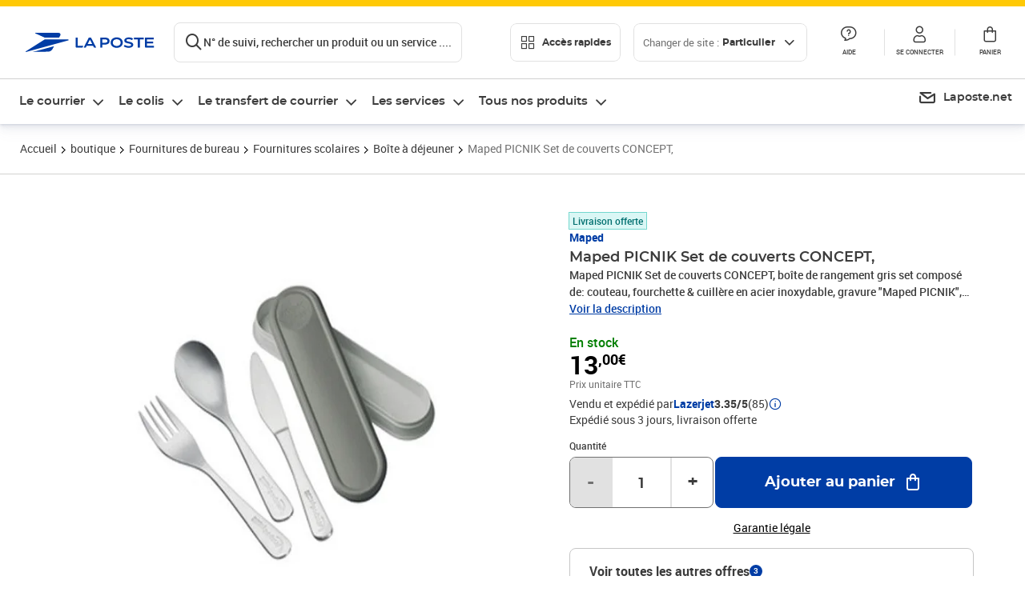

--- FILE ---
content_type: text/html; charset=utf-8
request_url: https://www.laposte.fr/boutique/maped-picnik-set-de-couverts-concept/p/mp-500544685
body_size: 59410
content:
<!doctype html>
<html data-n-head-ssr lang="fr" data-n-head="%7B%22lang%22:%7B%22ssr%22:%22fr%22%7D%7D">
  <head >
    <meta data-n-head="ssr" charset="utf-8"><meta data-n-head="ssr" name="viewport" content="width=device-width, initial-scale=1"><meta data-n-head="ssr" charset="utf-8"><meta data-n-head="ssr" data-hid="og:site_name" property="og:site_name" content="La Poste"><meta data-n-head="ssr" data-hid="og:title" property="og:title" content="Maped PICNIK Set de couverts CONCEPT, - La Poste"><meta data-n-head="ssr" data-hid="description" name="description" content="Maped PICNIK Set de couverts CONCEPT, boîte de rangement gris  set composé de: couteau, fourchette &amp; cuillère en acier inoxydable, gravure &quot;Maped PICNIK&quot;, dans une boîte en plas tique pour le transport &amp; ramener les couverts utilisés, va au lave-vaiss"><meta data-n-head="ssr" data-hid="og:description" property="og:description" content="Maped PICNIK Set de couverts CONCEPT, boîte de rangement gris  set composé de: couteau, fourchette &amp; cuillère en acier inoxydable, gravure &quot;Maped PICNIK&quot;, dans une boîte en plas tique pour le transport &amp; ramener les couverts utilisés, va au lave-vaiss"><meta data-n-head="ssr" data-hid="og:type" property="og:type" content="website"><meta data-n-head="ssr" data-hid="og:url" property="og:url" content="https://www.laposte.fr/boutique/maped-picnik-set-de-couverts-concept/p/mp-500544685"><meta data-n-head="ssr" data-hid="og:image" property="og:image" content="https://www.laposte.fr/ecom/occ/ecommerce/medias/sys_master/productsmedias/h78/h6e/14029147209758/1200Wx1200H_mp-500544685_media/mp-500544685_media.jpg"><title>Maped PICNIK Set de couverts CONCEPT, - La Poste</title><script type="text/javascript" src="/ruxitagentjs_ICA7NVfhqrux_10327251022105625.js" data-dtconfig="rid=RID_-217118650|rpid=-2146676457|domain=laposte.fr|reportUrl=/rb_369fb591-0e3f-448f-8fd8-6b584dd807ff|app=54939d3ad3c86a3c|owasp=1|featureHash=ICA7NVfhqrux|xb=googleapis^bs.com^pstonly^bs.com^pbat^bs.bing^prealytics^bs.io^pgoogleadservices^bs.com^pfacebook^bs.com^pad^bs.doubleclick^bs.net^pgoogle^bs.com^pabtasty^bs.com|rdnt=1|uxrgce=1|cuc=s0stmckq|mdl=mdcc7=20|mel=100000|expw=1|md=mdcc1=bdocument.referrer,mdcc2=bnavigator.userAgent,mdcc3=dutm_source,mdcc4=dutm_medium,mdcc5=dutm_campaign,mdcc6=bproperties.user_logged,mdcc7=adiv[class*^e^dqNotification^dq],mdcc8=dq,mdcc9=bproperties.parcours,mdcc10=btc_vars.page_name,mdcc11=ah1.search__title span,mdcc12=a[data-test-id^e^dqproduct-detail-title^dq],mdcc13=btc_vars.si_cart_tax_free,mdcc14=btc_vars.si_cart_tax_included,mdcc15=adiv.tileGroup.payment__tile.tileGroup--horizontal.tileGroup--large--horizontal.tileGroup--default ^rb div.tile--wrapper.tile--checked ^rb div ^rb div ^rb div ^rb p,mdcc16=ap[class*^e^dqalertBloc^dq],mdcc17=btc_vars.user_id,mdcc18=bproperties.si_cart_products,mdcc19=btc_vars.si_order_id,mdcc20=btc_vars.si_cart_id,mdcc21=btc_vars.si_cart_quantity,mdcc22=a#nec-abtasty-notification-container,mdcc23=btc_vars.chapitre1,mdcc24=btc_vars.chapitre2,mdcc25=btc_vars.page_name,mdcc26=bproperties.site_level2,mdcc27=btc_vars.chapter1,mdcc28=btc_vars.new_page_name,mdcc29=btc_vars.is_pro,mdcc30=btc_vars.full_page_name|lastModification=1769534909480|mdp=mdcc14,mdcc18,mdcc19|tp=500,50,0|srbbv=2|agentUri=/ruxitagentjs_ICA7NVfhqrux_10327251022105625.js"></script><link data-n-head="ssr" rel="icon" type="image/x-icon" href="/ecom/favicon.ico"><link data-n-head="ssr" href="/ecom/_nuxt/node_modules/@lpel/phoenix-front-libraries-solaris/dist/fonts/Montserrat-Bold.3315de59.woff2" rel="preload" as="font" type="font/woff2" crossorigin="true"><link data-n-head="ssr" href="/ecom/_nuxt/node_modules/@lpel/phoenix-front-libraries-solaris/dist/fonts/Montserrat-Light.6f9be861.woff2" rel="preload" as="font" type="font/woff2" crossorigin="true"><link data-n-head="ssr" href="/ecom/_nuxt/node_modules/@lpel/phoenix-front-libraries-solaris/dist/fonts/Montserrat-Medium.618bb800.woff2" rel="preload" as="font" type="font/woff2" crossorigin="true"><link data-n-head="ssr" href="/ecom/_nuxt/node_modules/@lpel/phoenix-front-libraries-solaris/dist/fonts/Montserrat-Regular.96275b32.woff2" rel="preload" as="font" type="font/woff2" crossorigin="true"><link data-n-head="ssr" href="/ecom/_nuxt/node_modules/@lpel/phoenix-front-libraries-solaris/dist/fonts/Montserrat-Semi-Bold.de1701b1.woff2" rel="preload" as="font" type="font/woff2" crossorigin="true"><link data-n-head="ssr" data-hid="canonical" rel="canonical" href="https://www.laposte.fr/boutique/maped-picnik-set-de-couverts-concept/p/mp-500544685"><script data-n-head="ssr">window.tc_vars = []</script><script data-n-head="ssr" type="application/ld+json">{"@context":"https://schema.org","@type":"Product","name":"Maped PICNIK Set de couverts CONCEPT,","description":"Maped PICNIK Set de couverts CONCEPT, boîte de rangement gris  set composé de: couteau, fourchette &amp; cuillère en acier inoxydable, gravure &quot;Maped PICNIK&quot;, dans une boîte en plas tique pour le transport &amp; ramener les couverts utilisés, va au lave-vaiss\n","sku":"mp-500544685","image":["https://www.laposte.fr/ecom/occ/ecommerce/medias/sys_master/productsmedias/h78/h6e/14029147209758/1200Wx1200H_mp-500544685_media/mp-500544685_media.jpg","https://www.laposte.fr/ecom/occ/ecommerce/medias/sys_master/productsmedias/h78/h6e/14029147209758/1200Wx1200H_mp-500544685_media/mp-500544685_media.jpg"],"brand":{"@type":"Brand","name":"Maped"},"offers":{"@type":"Offer","priceCurrency":"EUR","price":"13.00","seller":{"@type":"Organization","name":"Lazerjet"},"availability":"https://schema.org/InStock","itemCondition":"https://schema.org/NewCondition"},"aggregateRating":{"@type":"aggregateRating","ratingValue":3.35,"ratingCount":85},"gtin13":"3154148704058"}</script><link rel="stylesheet" href="/ecom/_nuxt/css/da75bd6.css"><link rel="stylesheet" href="/ecom/_nuxt/css/2a9cb36.css"><link rel="stylesheet" href="/ecom/_nuxt/css/86e357d.css"><link rel="stylesheet" href="/ecom/_nuxt/css/f3af2ce.css"><link rel="stylesheet" href="/ecom/_nuxt/css/20dcb8a.css"><link rel="stylesheet" href="/ecom/_nuxt/css/5ce528e.css"><link rel="stylesheet" href="/ecom/_nuxt/css/0b3682a.css"><link rel="stylesheet" href="/ecom/_nuxt/css/528a3cc.css"><link rel="stylesheet" href="/ecom/_nuxt/css/a38870e.css"><link rel="stylesheet" href="/ecom/_nuxt/css/1350d82.css">
  </head>
  <body >
    <div data-server-rendered="true" id="__nuxt"><!----><div id="__layout"><div><div class="notifications notifications--toast notifications--top-center" data-v-6fa5a924 data-v-52b26608></div> <div class="page"><div new-logo="true" data-fetch-key="data-v-15f4d252:0" class="full pdp" data-v-0744e858 data-v-15f4d252><a href="#main" target="_self" class="button full__skipLink visually-hidden-focusable button__mobile--small button__tablet--small button__desktop--small button--primary button--supernova" data-v-e0e8d712 data-v-0744e858><span class="button__wrapper" data-v-e0e8d712><!----><span class="button__label" data-v-e0e8d712> Aller au contenu de la page </span><span class="anim" data-v-e0e8d712></span><!----></span></a><div class="full__headerWrapper" data-v-0744e858><div class="header__wrap full__header" data-v-062470ac data-v-0744e858><div class="header__stick" data-v-062470ac><header role="banner" class="header" data-v-062470ac><div class="header__base headerFull" data-v-194ceb56 data-v-0744e858><button type="button" aria-label="Ouvrir le menu" class="burger header__burger--new headerFull__burger" data-v-3411d4c2 data-v-194ceb56><i class="icon icon--settings-burger-menu icon--regular icon--default" data-v-1028a809 data-v-3411d4c2><span class="visually-hidden" data-v-1028a809></span></i></button><div class="headerFull__logo" data-v-194ceb56><picture tabindex="0" role="'button'" class="logo logo--clickable logo--responsive logo--horizontal logo--medium header__logo--new" data-v-674dfebc data-v-194ceb56><!----><img src="[data-uri]" alt="Retour à l'accueil - La Poste" width="161" height="24" class="logo__image logo__image--horizontal logo__image--part" data-v-674dfebc></picture><!----></div><div class="header__content--new headerFull__content" data-v-194ceb56><div class="component component-SearchBox" data-v-194ceb56><div class="searchbox" data-v-7f7187c0><div class="searchbox__wrapper" data-v-7f7187c0><div class="searchbox__head" data-v-7f7187c0><button type="button" aria-label="Recherchez un n°de suivi, code postal , service à la personne... " class="searchbox__entry" data-v-7f7187c0><i class="icon icon--search-loupe icon--regular icon--default" data-v-1028a809 data-v-7f7187c0><span class="visually-hidden" data-v-1028a809></span></i><span class="searchbox__entry__label" data-v-7f7187c0>N° de suivi, rechercher un produit ou un service ....</span></button></div><!----></div><!----></div></div><div class="component component-accesRapidesBanners" data-v-194ceb56><div class="quick header__quick" data-v-22e19230><button title="Accès rapides" class="button button__mobile--regular button__tablet--regular button__desktop--regular button--secondary button--darkgrey quick__button" data-v-e0e8d712 data-v-22e19230><span class="button__wrapper" data-v-e0e8d712><!----><span class="button__label" data-v-e0e8d712><i class="quick__icon icon icon--editing-display-grid-big icon--light icon--default" data-v-1028a809 data-v-22e19230><span class="visually-hidden" data-v-1028a809></span></i> Accès rapides </span><span class="anim" data-v-e0e8d712></span><!----></span></button><!----></div></div><div class="accessLinksBlock accessLinksBlock--header" data-v-708f3b3b data-v-194ceb56><button class="button button__mobile--regular button__tablet--regular button__desktop--regular button--ghost button--darkgrey accessLinksBlock__button" data-v-e0e8d712 data-v-708f3b3b><span class="button__wrapper" data-v-e0e8d712><!----><span class="button__label" data-v-e0e8d712> Changer de site : <span class="accessLinksBlock__type" data-v-e0e8d712 data-v-708f3b3b>Particulier</span><i class="accessLinksBlock__arrow icon icon--arrow-bottom icon--regular icon--small" data-v-1028a809 data-v-708f3b3b><span class="visually-hidden" data-v-1028a809></span></i></span><span class="anim" data-v-e0e8d712></span><!----></span></button><!----><!----><!----></div><!----></div><div class="headerFull__actions" data-v-194ceb56><a href="https://aide.laposte.fr" id="header-help-part" class="headerFull__button headerButton" data-v-5f100cb7 data-v-194ceb56><i class="headerButton__icon icon icon--action-help icon--light icon--default" data-v-1028a809 data-v-5f100cb7><span class="visually-hidden" data-v-1028a809></span></i><span class="headerButton__line" data-v-5f100cb7> Aide </span><!----></a><span aria-pressed="true" role="button" tabindex="0" class="headerFull__button headerButton" data-v-5f100cb7 data-v-194ceb56><i class="headerButton__icon icon icon--editing-profile icon--light icon--default" data-v-1028a809 data-v-5f100cb7><span class="visually-hidden" data-v-1028a809></span></i><span class="headerButton__line" data-v-5f100cb7> Se connecter </span><!----></span><span aria-pressed="true" role="button" tabindex="0" id="header-cart-button" class="headerFull__button headerButton" data-v-5f100cb7 data-v-7b5364ee data-v-194ceb56><span data-v-5f100cb7 data-v-7b5364ee><div class="loader headerCardButton__loader loader--vsmp" data-v-b1bce3a2 data-v-7b5364ee><svg viewBox="0 0 50 50" class="loader__circular" data-v-b1bce3a2><path d="M25,5A20.14,20.14,0,0,1,45,22.88a2.51,2.51,0,0,0,2.49,2.26h0A2.52,2.52,0,0,0,50,22.33a25.14,25.14,0,0,0-50,0,2.52,2.52,0,0,0,2.5,2.81h0A2.51,2.51,0,0,0,5,22.88,20.14,20.14,0,0,1,25,5Z" class="loader__path" data-v-b1bce3a2><animateTransform attributeName="transform" type="rotate" from="0 25 25" to="360 25 25" dur="0.7s" repeatCount="indefinite" data-v-b1bce3a2></animateTransform></path></svg></div></span><span class="headerCardButton__cartQty" style="display:none;" data-v-5f100cb7 data-v-7b5364ee> 0 </span><i class="headerButton__icon icon icon--cart-simple icon--light icon--default" data-v-1028a809 data-v-5f100cb7><span class="visually-hidden" data-v-1028a809></span></i><span class="headerButton__line" data-v-5f100cb7> Panier </span><!----></span><!----></div></div></header></div></div><nav aria-label="Menu de navigation" role="navigation" class="navbar" data-v-bfdf1a5e data-v-bfdf1a5e data-v-0744e858><!----><div class="navbar__body" data-v-bfdf1a5e><div class="accessLinksBlock accessLinksBlock--navbar" data-v-708f3b3b data-v-bfdf1a5e><button class="button button__mobile--regular button__tablet--regular button__desktop--regular button--ghost button--darkgrey accessLinksBlock__button" data-v-e0e8d712 data-v-708f3b3b><span class="button__wrapper" data-v-e0e8d712><!----><span class="button__label" data-v-e0e8d712> Changer de site : <span class="accessLinksBlock__type" data-v-e0e8d712 data-v-708f3b3b>Particulier</span><i class="accessLinksBlock__arrow icon icon--arrow-bottom icon--regular icon--small" data-v-1028a809 data-v-708f3b3b><span class="visually-hidden" data-v-1028a809></span></i></span><span class="anim" data-v-e0e8d712></span><!----></span></button><!----><div style="display:none;" data-v-708f3b3b data-v-708f3b3b><div class="accessLinksBlock__list" data-v-c79be128 data-v-708f3b3b><ul class="accessLinks accessLinks--full" data-v-c79be128><li data-v-c79be128><button class="accessLinks__item accessLinks__item--part accessLinks__item--active" data-v-c79be128><div class="accessLinks__picture accessLinks__picture--new" data-v-c79be128><!----><picture tabindex="0" role="link" class="logo logo--clickable logo--horizontal logo--xxsmall accessLinks__logo--new accessLinks__logo--part" data-v-674dfebc data-v-c79be128><!----><img src="[data-uri]" alt="La Poste" width="81" height="12" class="logo__image logo__image--horizontal logo__image--part" data-v-674dfebc></picture></div><div class="accessLinks__title" data-v-c79be128>Particulier</div><span class="accessLinks__check" data-v-c79be128><i class="icon icon--action-check icon--regular icon--default" data-v-1028a809 data-v-c79be128><span class="visually-hidden" data-v-1028a809></span></i></span></button></li><li data-v-c79be128><button class="accessLinks__item accessLinks__item--pro" data-v-c79be128><div class="accessLinks__picture accessLinks__picture--new" data-v-c79be128><!----><picture tabindex="0" role="link" class="logo logo--clickable logo--horizontal logo--xxsmall accessLinks__logo--new accessLinks__logo--pro" data-v-674dfebc data-v-c79be128><!----><img src="[data-uri]" alt="La Poste Pro" width="66" height="12" class="logo__image logo__image--horizontal logo__image--pro" data-v-674dfebc></picture></div><div class="accessLinks__title" data-v-c79be128>Professionnel</div><span class="accessLinks__check" data-v-c79be128><!----></span></button></li><li data-v-c79be128><button class="accessLinks__item accessLinks__item--business" data-v-c79be128><div class="accessLinks__picture accessLinks__picture--new" data-v-c79be128><!----><picture tabindex="0" role="link" class="logo logo--clickable logo--horizontal logo--xxsmall accessLinks__logo--new accessLinks__logo--business" data-v-674dfebc data-v-c79be128><!----><img src="[data-uri]" alt="La Poste Solution Business" width="56" height="12" class="logo__image logo__image--horizontal logo__image--business" data-v-674dfebc></picture></div><div class="accessLinks__title" data-v-c79be128>Entreprises&nbsp;et collectivités</div><span class="accessLinks__check" data-v-c79be128><!----></span></button></li><li data-v-c79be128><button class="accessLinks__item accessLinks__item--pro" data-v-c79be128><div class="accessLinks__picture accessLinks__picture--new" data-v-c79be128><!----><picture tabindex="0" role="link" class="logo logo--clickable logo--horizontal logo--xxsmall accessLinks__logo--new accessLinks__logo--pro" data-v-674dfebc data-v-c79be128><!----><img src="[data-uri]" alt="La Poste Pro" width="66" height="12" class="logo__image logo__image--horizontal logo__image--pro" data-v-674dfebc></picture></div><div class="accessLinks__title" data-v-c79be128>Buralistes</div><span class="accessLinks__check" data-v-c79be128><!----></span></button></li></ul></div></div><!----></div><!----><div class="component component-mobileAccesRapidesBanners"><div class="quickaccess quickaccess--open" data-v-3cd4e6dd><button class="quickaccess__title" data-v-3cd4e6dd> Accès rapides <i class="quickaccess__arrow icon icon--arrow-bottom icon--regular icon--small" data-v-1028a809 data-v-3cd4e6dd><span class="visually-hidden" data-v-1028a809></span></i></button><div class="quickaccess__content" data-v-3cd4e6dd><nav class="quick-access quickaccess__list" data-v-61143e7a data-v-3cd4e6dd><ul class="quick__list" data-v-61143e7a><li class="quick__item" data-v-61143e7a><!----><div class="quick__picture" data-v-61143e7a><picture class="quick__image" data-v-314b3fed data-v-61143e7a><img width="56" height="56" alt="" data-src="/ecom/occ/smartedit/medias/sys_master/images/h83/h80/14855023427614/icon_D_suivre-envoi/icon-D-suivre-envoi.svg" fetchpriority="low" class="lazyload lp-picture__full-width" data-v-314b3fed></picture></div><a href="https://www.laposte.fr/outils/suivre-vos-envois" class="quick__title" data-v-61143e7a> Suivre un colis ou un courrier </a></li><li class="quick__item" data-v-61143e7a><!----><div class="quick__picture" data-v-61143e7a><picture class="quick__image" data-v-314b3fed data-v-61143e7a><img width="56" height="56" alt="" data-src="/ecom/occ/smartedit/medias/sys_master/images/h99/h32/13028388470814/icon_D_localisateur/icon-D-localisateur.svg" fetchpriority="low" class="lazyload lp-picture__full-width" data-v-314b3fed></picture></div><a href="https://localiser.laposte.fr/" class="quick__title" data-v-61143e7a> Localiser La Poste </a></li><li class="quick__item" data-v-61143e7a><!----><div class="quick__picture" data-v-61143e7a><picture class="quick__image" data-v-314b3fed data-v-61143e7a><img width="56" height="56" alt="" data-src="/ecom/occ/smartedit/medias/sys_master/images/h9f/h73/13071716974622/icon_D_grille-tarifs/icon-D-grille-tarifs.svg" fetchpriority="low" class="lazyload lp-picture__full-width" data-v-314b3fed></picture></div><a href="https://www.laposte.fr/tarifs-postaux" class="quick__title" data-v-61143e7a> Consulter les tarifs </a></li><li class="quick__item" data-v-61143e7a><!----><div class="quick__picture" data-v-61143e7a><picture class="quick__image" data-v-314b3fed data-v-61143e7a><img width="56" height="56" alt=" " data-src="/ecom/occ/smartedit/medias/sys_master/images/h78/hde/13028381163550/icon_D_timbre/icon-D-timbre.svg" fetchpriority="low" class="lazyload lp-picture__full-width" data-v-314b3fed></picture></div><a href="https://www.laposte.fr/pp/c/timbres" class="quick__title" data-v-61143e7a> Acheter des timbres </a></li><li class="quick__item" data-v-61143e7a><!----><div class="quick__picture" data-v-61143e7a><picture class="quick__image" data-v-314b3fed data-v-61143e7a><img width="56" height="56" alt="" data-src="/ecom/occ/smartedit/medias/sys_master/images/hd2/h3c/13028388175902/icon_D_courrier-en-ligne/icon-D-courrier-en-ligne.svg" fetchpriority="low" class="lazyload lp-picture__full-width" data-v-314b3fed></picture></div><a href="https://www.laposte.fr/lettre-recommandee-en-ligne" class="quick__title" data-v-61143e7a> Envoyer un recommandé en ligne </a></li><li class="quick__item" data-v-61143e7a><!----><div class="quick__picture" data-v-61143e7a><picture class="quick__image" data-v-314b3fed data-v-61143e7a><img width="56" height="56" alt="" data-src="/ecom/occ/smartedit/medias/sys_master/images/hcf/hd6/14684476080158/icon_D_colissimo/icon-D-colissimo.svg" fetchpriority="low" class="lazyload lp-picture__full-width" data-v-314b3fed></picture></div><a href="https://www.laposte.fr/colissimo-en-ligne" class="quick__title" data-v-61143e7a> Envoyer un colis </a></li><li class="quick__item" data-v-61143e7a><!----><div class="quick__picture" data-v-61143e7a><picture class="quick__image" data-v-314b3fed data-v-61143e7a><img width="56" height="56" alt="" data-src="/ecom/occ/smartedit/medias/sys_master/images/hbc/h3a/13028389584926/icon_D_douanes/icon-D-douanes.svg" fetchpriority="low" class="lazyload lp-picture__full-width" data-v-314b3fed></picture></div><a href="https://www.laposte.fr/frais-droits-douane" class="quick__title" data-v-61143e7a> Payer les droits de douane </a></li><li class="quick__item" data-v-61143e7a><!----><div class="quick__picture" data-v-61143e7a><picture class="quick__image" data-v-314b3fed data-v-61143e7a><img width="56" height="56" alt="" data-src="/ecom/occ/smartedit/medias/sys_master/images/h70/hc5/13071717269534/icon_D_reex/icon-D-reex.svg" fetchpriority="low" class="lazyload lp-picture__full-width" data-v-314b3fed></picture></div><a href="/demenagement-absence" class="quick__title" data-v-61143e7a> Transférer son courrier </a></li><li class="quick__item" data-v-61143e7a><!----><div class="quick__picture" data-v-61143e7a><picture class="quick__image" data-v-314b3fed data-v-61143e7a><img width="56" height="56" alt="" data-src="/ecom/occ/smartedit/medias/sys_master/images/hb3/he3/14855022608414/icon_D_services-plus/icon-D-services-plus.svg" fetchpriority="low" class="lazyload lp-picture__full-width" data-v-314b3fed></picture></div><a href="/activation-de-services" class="quick__title" data-v-61143e7a> Activer mes Services Plus </a></li></ul><!----></nav></div></div></div><div class="component component-menuNavigationComponent"><nav role="navigation" aria-label="Navigation principale" data-v-d2aa8b20><ul class="mainMenu" data-v-d2aa8b20><li class="mainMenu__item" data-v-d2aa8b20><button id="nav-0" aria-controls="nav-p-0" aria-expanded="false" data-v-d2aa8b20> Le courrier </button><div id="nav-p-0" aria-labelledby="nav-0" class="mp" data-v-d2aa8b20><!----><div class="mp__content"><div class="ph mp__header" data-v-2c228114><button aria-label="fermer le menu" class="ph__close" data-v-2c228114><i class="icon icon--action-close icon--regular icon--default" data-v-1028a809 data-v-2c228114><span class="visually-hidden" data-v-1028a809></span></i></button><!----><!----><!----></div><div class="mp__body"><h3 class="mp__title mp-t-ic nav-ic-crr"><button aria-label="retour au menu précédent" class="mp-t-bk"></button><span class="mp-t-lb"> Le courrier </span><i class="mp-t-icon icon icon--nav-part-courrier icon--regular icon--default" data-v-1028a809><span class="visually-hidden" data-v-1028a809></span></i></h3><div class="mp__lks"><!----><div class="mp__acc mp__acc--open"><button id="h-0-0" aria-expanded="true" aria-controls="b-0-0" class="mp__acc-h"> Trouver votre affranchissement </button><div id="b-0-0" role="region" aria-labelledby="h-0-0"><ul class="mp__acc-b"><li><button id="l-0-0-0" aria-controls="p-0-0-0" aria-expanded="false" class="mp__lk mp__lk--arrow"> Envoi standard </button><div id="p-0-0-0" role="region" aria-labelledby="l-0-0-0" class="mp mp--nested"><!----><!----></div></li><li><button id="l-0-0-1" aria-controls="p-0-0-1" aria-expanded="false" class="mp__lk mp__lk--arrow"> Envoi recommandé </button><div id="p-0-0-1" role="region" aria-labelledby="l-0-0-1" class="mp mp--nested"><!----><!----></div></li><li><button id="l-0-0-2" aria-controls="p-0-0-2" aria-expanded="false" class="mp__lk mp__lk--arrow"> Envoi rapide &amp; important </button><div id="p-0-0-2" role="region" aria-labelledby="l-0-0-2" class="mp mp--nested"><!----><!----></div></li><li><button id="l-0-0-3" aria-controls="p-0-0-3" aria-expanded="false" class="mp__lk mp__lk--arrow"> Envoi urgent </button><div id="p-0-0-3" role="region" aria-labelledby="l-0-0-3" class="mp mp--nested"><!----><!----></div></li><li><button id="l-0-0-4" aria-controls="p-0-0-4" aria-expanded="false" class="mp__lk mp__lk--arrow"> Envoi international &amp; DROM-COM </button><div id="p-0-0-4" role="region" aria-labelledby="l-0-0-4" class="mp mp--nested"><!----><!----></div></li><li><a href="/pp/c/timbres" class="mp__lk"> Timbres </a><div id="p-0-0-5" role="region" aria-labelledby="l-0-0-5" class="mp mp--nested"><!----><!----></div></li><!----></ul></div></div><div class="mp__acc"><button id="h-0-1" aria-expanded="false" aria-controls="b-0-1" class="mp__acc-h"> Collectionner vos timbres et monnaies préférés </button><div id="b-0-1" role="region" aria-labelledby="h-0-1"><ul class="mp__acc-b"><li><a href="/pp/c/produits-collectionneurs" class="mp__lk"> Timbres et objets de collection </a><div id="p-0-1-0" role="region" aria-labelledby="l-0-1-0" class="mp mp--nested"><!----><!----></div></li><li><a href="/boutique/c/collectionsmonnaiedeparis" class="mp__lk"> Collections Monnaie de Paris </a><div id="p-0-1-1" role="region" aria-labelledby="l-0-1-1" class="mp mp--nested"><!----><!----></div></li><li><a href="/boutique/c/produits-licence" class="mp__lk"> Timbres et Monnaie sous licence </a><div id="p-0-1-2" role="region" aria-labelledby="l-0-1-2" class="mp mp--nested"><!----><!----></div></li><li><a href="/boutique/c/accessoirescollectionneurs?q=%3Acategory%3Aalbumspourtimbre%3Acategory%3Alivresdecotation%3Acategory%3Aaccessoiresphilateliques%3Acategory%3Alivrespourtimbres" class="mp__lk"> Accessoires philatéliques </a><div id="p-0-1-3" role="region" aria-labelledby="l-0-1-3" class="mp mp--nested"><!----><!----></div></li><!----></ul></div></div><div class="mp__acc"><button id="h-0-2" aria-expanded="false" aria-controls="b-0-2" class="mp__acc-h"> Acheter des fournitures pour vos envois </button><div id="b-0-2" role="region" aria-labelledby="h-0-2"><ul class="mp__acc-b"><li><a href="/boutique/u/enveloppesetemballagesdexpedition" class="mp__lk"> Enveloppes &amp; emballages </a><div id="p-0-2-0" role="region" aria-labelledby="l-0-2-0" class="mp mp--nested"><!----><!----></div></li><li><a href="/boutique/u/fournituresdebureau" class="mp__lk"> Fournitures de bureau </a><div id="p-0-2-1" role="region" aria-labelledby="l-0-2-1" class="mp mp--nested"><!----><!----></div></li><li><a href="/boutique/u/carterie" class="mp__lk"> Carterie </a><div id="p-0-2-2" role="region" aria-labelledby="l-0-2-2" class="mp mp--nested"><!----><!----></div></li><li><a href="/boutique/u/imprimantesetscanners" class="mp__lk"> Imprimantes &amp; scanners </a><div id="p-0-2-3" role="region" aria-labelledby="l-0-2-3" class="mp mp--nested"><!----><!----></div></li><li><a href="/boutique" class="mp__lk--all"> …Voir toutes les fournitures </a></li></ul></div></div><div class="mp__acc"><button id="h-0-3" aria-expanded="false" aria-controls="b-0-3" class="mp__acc-h"> Commander une boîte aux lettres </button><div id="b-0-3" role="region" aria-labelledby="h-0-3"><ul class="mp__acc-b"><li><a href="/boutique/c/boitesauxlettresnormaliseesindividuelles" class="mp__lk"> Boîtes aux lettres normalisées individuelles </a><div id="p-0-3-0" role="region" aria-labelledby="l-0-3-0" class="mp mp--nested"><!----><!----></div></li><li><a href="/boutique/c/boitesauxlettresnormaliseescollectives" class="mp__lk"> Boîtes aux lettres normalisées collectives </a><div id="p-0-3-1" role="region" aria-labelledby="l-0-3-1" class="mp mp--nested"><!----><!----></div></li><li><a href="/boutique/c/boitesacolis" class="mp__lk"> Boîtes à colis </a><div id="p-0-3-2" role="region" aria-labelledby="l-0-3-2" class="mp mp--nested"><!----><!----></div></li><li><a href="/boutique/c/boitesauxlettresindividuelles" class="mp__lk"> Boîtes aux lettres individuelles </a><div id="p-0-3-3" role="region" aria-labelledby="l-0-3-3" class="mp mp--nested"><!----><!----></div></li><li><a href="/boutique/c/boitesauxlettrescollectives" class="mp__lk"> Boîtes aux lettres collectives </a><div id="p-0-3-4" role="region" aria-labelledby="l-0-3-4" class="mp mp--nested"><!----><!----></div></li><li><a href="/boutique/c/accessoiresboitesauxlettres" class="mp__lk"> Accessoires boîtes aux lettres </a><div id="p-0-3-5" role="region" aria-labelledby="l-0-3-5" class="mp mp--nested"><!----><!----></div></li><li><a href="/boutique/u/boitesauxlettres" class="mp__lk--all"> … Tous les produits boites aux lettres </a></li></ul></div></div><div class="mp__acc"><button id="h-0-4" aria-expanded="false" aria-controls="b-0-4" class="mp__acc-h"> Rechercher une information </button><div id="b-0-4" role="region" aria-labelledby="h-0-4"><ul class="mp__acc-b"><li><button id="l-0-4-0" aria-controls="p-0-4-0" aria-expanded="false" class="mp__lk mp__lk--arrow"> Localiser La Poste </button><div id="p-0-4-0" role="region" aria-labelledby="l-0-4-0" class="mp mp--nested"><!----><!----></div></li><li><button id="l-0-4-1" aria-controls="p-0-4-1" aria-expanded="false" class="mp__lk mp__lk--arrow"> Trouver un tarif </button><div id="p-0-4-1" role="region" aria-labelledby="l-0-4-1" class="mp mp--nested"><!----><!----></div></li><li><a href="/outils/suivre-vos-envois" class="mp__lk"> Suivre votre courrier </a><div id="p-0-4-2" role="region" aria-labelledby="l-0-4-2" class="mp mp--nested"><!----><!----></div></li><li><a href="/outils/modification-livraison" class="mp__lk"> Modifier votre livraison de courrier </a><div id="p-0-4-3" role="region" aria-labelledby="l-0-4-3" class="mp mp--nested"><!----><!----></div></li><li><button id="l-0-4-4" aria-controls="p-0-4-4" aria-expanded="false" class="mp__lk mp__lk--arrow"> Gérer mes frais de douane </button><div id="p-0-4-4" role="region" aria-labelledby="l-0-4-4" class="mp mp--nested"><!----><!----></div></li><li><a href="/donner-procuration/informations-mandant" class="mp__lk"> Faire une demande de procuration </a><div id="p-0-4-5" role="region" aria-labelledby="l-0-4-5" class="mp mp--nested"><!----><!----></div></li><li><button id="l-0-4-6" aria-controls="p-0-4-6" aria-expanded="false" class="mp__lk mp__lk--arrow"> Utiliser les services Courrier </button><div id="p-0-4-6" role="region" aria-labelledby="l-0-4-6" class="mp mp--nested"><!----><!----></div></li><li><button id="l-0-4-7" aria-controls="p-0-4-7" aria-expanded="false" class="mp__lk mp__lk--arrow"> Voir nos conseils pour envoyer un courrier </button><div id="p-0-4-7" role="region" aria-labelledby="l-0-4-7" class="mp mp--nested"><!----><!----></div></li><!----></ul></div></div><div class="mp__acc"><button id="h-0-5" aria-expanded="false" aria-controls="b-0-5" class="mp__acc-h"> Trouver de l'aide </button><div id="b-0-5" role="region" aria-labelledby="h-0-5"><ul class="mp__acc-b"><li><a href="https://aide.laposte.fr/categorie/envoi" target="_blank" class="mp__lk mp__lk--ext"> Des questions sur l'envoi de votre courrier </a><div id="p-0-5-0" role="region" aria-labelledby="l-0-5-0" class="mp mp--nested"><!----><!----></div></li><li><a href="https://aide.laposte.fr/categorie/envoi/les-conditions-et-types-d-envoi/l-envoi-a-l-international-et-outre-mer" target="_blank" class="mp__lk mp__lk--ext"> Des questions sur l'envoi de votre courrier à l'international et l'Outre-Mer </a><div id="p-0-5-1" role="region" aria-labelledby="l-0-5-1" class="mp mp--nested"><!----><!----></div></li><li><a href="https://aide.laposte.fr/categorie/douane" target="_blank" class="mp__lk mp__lk--ext"> Des questions sur les droits et taxes de douane </a><div id="p-0-5-2" role="region" aria-labelledby="l-0-5-2" class="mp mp--nested"><!----><!----></div></li><li><a href="https://aide.laposte.fr/categorie/envoi/les-conditions-et-types-d-envoi/l-envoi-d-objets-de-valeurs" target="_blank" class="mp__lk mp__lk--ext"> Des questions sur l'envoi d'un objet de valeur </a><div id="p-0-5-3" role="region" aria-labelledby="l-0-5-3" class="mp mp--nested"><!----><!----></div></li><li><a href="https://aide.laposte.fr/categorie/suivi-de-livraison" target="_blank" class="mp__lk mp__lk--ext"> Des questions sur le suivi de votre courrier </a><div id="p-0-5-4" role="region" aria-labelledby="l-0-5-4" class="mp mp--nested"><!----><!----></div></li><li><a href="https://aide.laposte.fr/categorie/reception" target="_blank" class="mp__lk mp__lk--ext"> Des questions sur la réception de votre courrier </a><div id="p-0-5-5" role="region" aria-labelledby="l-0-5-5" class="mp mp--nested"><!----><!----></div></li><li><a href="https://aide.laposte.fr/categorie/reception/une-question-sur-la-procuration-temporaire-ou-permanente" target="_blank" class="mp__lk mp__lk--ext"> Des questions sur la procuration </a><div id="p-0-5-6" role="region" aria-labelledby="l-0-5-6" class="mp mp--nested"><!----><!----></div></li><!----></ul></div></div></div></div><button aria-label="fermer le panneau" class="mp__close"></button></div></div></li><li class="mainMenu__item" data-v-d2aa8b20><button id="nav-1" aria-controls="nav-p-1" aria-expanded="false" data-v-d2aa8b20> Le colis </button><div id="nav-p-1" aria-labelledby="nav-1" class="mp" data-v-d2aa8b20><!----><div class="mp__content"><div class="ph mp__header" data-v-2c228114><button aria-label="fermer le menu" class="ph__close" data-v-2c228114><i class="icon icon--action-close icon--regular icon--default" data-v-1028a809 data-v-2c228114><span class="visually-hidden" data-v-1028a809></span></i></button><!----><!----><!----></div><div class="mp__body"><h3 class="mp__title mp-t-ic nav-ic-colis"><button aria-label="retour au menu précédent" class="mp-t-bk"></button><span class="mp-t-lb"> Le colis </span><i class="mp-t-icon icon icon--nav-part-colis icon--regular icon--default" data-v-1028a809><span class="visually-hidden" data-v-1028a809></span></i></h3><div class="mp__lks"><!----><div class="mp__acc mp__acc--open"><button id="h-1-0" aria-expanded="true" aria-controls="b-1-0" class="mp__acc-h"> Trouver votre affranchissement </button><div id="b-1-0" role="region" aria-labelledby="h-1-0"><ul class="mp__acc-b"><li><button id="l-1-0-0" aria-controls="p-1-0-0" aria-expanded="false" class="mp__lk mp__lk--arrow"> Envoi standard </button><div id="p-1-0-0" role="region" aria-labelledby="l-1-0-0" class="mp mp--nested"><!----><!----></div></li><li><button id="l-1-0-1" aria-controls="p-1-0-1" aria-expanded="false" class="mp__lk mp__lk--arrow"> Envoi express </button><div id="p-1-0-1" role="region" aria-labelledby="l-1-0-1" class="mp mp--nested"><!----><!----></div></li><li><button id="l-1-0-2" aria-controls="p-1-0-2" aria-expanded="false" class="mp__lk mp__lk--arrow"> Envoi à l'international &amp; DROM-COM (Outre-mer) </button><div id="p-1-0-2" role="region" aria-labelledby="l-1-0-2" class="mp mp--nested"><!----><!----></div></li><!----></ul></div></div><div class="mp__acc"><button id="h-1-1" aria-expanded="false" aria-controls="b-1-1" class="mp__acc-h"> Acheter des emballages et du matériel pour vos envois </button><div id="b-1-1" role="region" aria-labelledby="h-1-1"><ul class="mp__acc-b"><li><button id="l-1-1-0" aria-controls="p-1-1-0" aria-expanded="false" class="mp__lk mp__lk--arrow"> Produits préaffranchis </button><div id="p-1-1-0" role="region" aria-labelledby="l-1-1-0" class="mp mp--nested"><!----><!----></div></li><li><button id="l-1-1-1" aria-controls="p-1-1-1" aria-expanded="false" class="mp__lk mp__lk--arrow"> Emballages à affranchir </button><div id="p-1-1-1" role="region" aria-labelledby="l-1-1-1" class="mp mp--nested"><!----><!----></div></li><!----></ul></div></div><div class="mp__acc"><button id="h-1-2" aria-expanded="false" aria-controls="b-1-2" class="mp__acc-h"> Commander une boîte aux lettres </button><div id="b-1-2" role="region" aria-labelledby="h-1-2"><ul class="mp__acc-b"><li><a href="/boutique/c/boitesacolis" class="mp__lk"> Boîtes à colis </a><div id="p-1-2-0" role="region" aria-labelledby="l-1-2-0" class="mp mp--nested"><!----><!----></div></li><li><a href="/boutique/c/boitesauxlettresnormaliseesindividuelles" class="mp__lk"> Boîtes aux lettres normalisées individuelles </a><div id="p-1-2-1" role="region" aria-labelledby="l-1-2-1" class="mp mp--nested"><!----><!----></div></li><li><a href="/boutique/c/boitesauxlettresnormaliseescollectives" class="mp__lk"> Boîtes aux lettres normalisées collectives </a><div id="p-1-2-2" role="region" aria-labelledby="l-1-2-2" class="mp mp--nested"><!----><!----></div></li><li><a href="/boutique/c/boitesauxlettresindividuelles" class="mp__lk"> Boîtes aux lettres individuelles </a><div id="p-1-2-3" role="region" aria-labelledby="l-1-2-3" class="mp mp--nested"><!----><!----></div></li><li><a href="/boutique/c/boitesauxlettrescollectives" class="mp__lk"> Boîtes aux lettres collectives </a><div id="p-1-2-4" role="region" aria-labelledby="l-1-2-4" class="mp mp--nested"><!----><!----></div></li><li><a href="/boutique/c/accessoiresboitesauxlettres" class="mp__lk"> Accessoires boîtes aux lettres </a><div id="p-1-2-5" role="region" aria-labelledby="l-1-2-5" class="mp mp--nested"><!----><!----></div></li><li><a href="/boutique/u/boitesauxlettres" class="mp__lk--all"> … Tous les produits boites aux lettres </a></li></ul></div></div><div class="mp__acc"><button id="h-1-3" aria-expanded="false" aria-controls="b-1-3" class="mp__acc-h"> Rechercher une information </button><div id="b-1-3" role="region" aria-labelledby="h-1-3"><ul class="mp__acc-b"><li><button id="l-1-3-0" aria-controls="p-1-3-0" aria-expanded="false" class="mp__lk mp__lk--arrow"> Localiser La Poste </button><div id="p-1-3-0" role="region" aria-labelledby="l-1-3-0" class="mp mp--nested"><!----><!----></div></li><li><button id="l-1-3-1" aria-controls="p-1-3-1" aria-expanded="false" class="mp__lk mp__lk--arrow"> Trouver un tarif </button><div id="p-1-3-1" role="region" aria-labelledby="l-1-3-1" class="mp mp--nested"><!----><!----></div></li><li><a href="/outils/suivre-vos-envois" class="mp__lk"> Suivre votre colis </a><div id="p-1-3-2" role="region" aria-labelledby="l-1-3-2" class="mp mp--nested"><!----><!----></div></li><li><a href="/outils/modification-livraison" class="mp__lk"> Modifier votre livraison de colis </a><div id="p-1-3-3" role="region" aria-labelledby="l-1-3-3" class="mp mp--nested"><!----><!----></div></li><li><button id="l-1-3-4" aria-controls="p-1-3-4" aria-expanded="false" class="mp__lk mp__lk--arrow"> Gérer mes frais de douane </button><div id="p-1-3-4" role="region" aria-labelledby="l-1-3-4" class="mp mp--nested"><!----><!----></div></li><li><a href="/donner-procuration/informations-mandant" class="mp__lk"> Faire une demande de procuration </a><div id="p-1-3-5" role="region" aria-labelledby="l-1-3-5" class="mp mp--nested"><!----><!----></div></li><li><a href="/envoyer-retourner-colis-boite-aux-lettres" class="mp__lk"> Faire un retour de colis chez un e-commerçant </a><div id="p-1-3-6" role="region" aria-labelledby="l-1-3-6" class="mp mp--nested"><!----><!----></div></li><li><button id="l-1-3-7" aria-controls="p-1-3-7" aria-expanded="false" class="mp__lk mp__lk--arrow"> Utiliser les services Colis </button><div id="p-1-3-7" role="region" aria-labelledby="l-1-3-7" class="mp mp--nested"><!----><!----></div></li><li><button id="l-1-3-8" aria-controls="p-1-3-8" aria-expanded="false" class="mp__lk mp__lk--arrow"> Voir nos conseils pour envoyer un colis </button><div id="p-1-3-8" role="region" aria-labelledby="l-1-3-8" class="mp mp--nested"><!----><!----></div></li><!----></ul></div></div><div class="mp__acc"><button id="h-1-4" aria-expanded="false" aria-controls="b-1-4" class="mp__acc-h"> Trouver de l'aide </button><div id="b-1-4" role="region" aria-labelledby="h-1-4"><ul class="mp__acc-b"><li><a href="https://aide.laposte.fr/categorie/envoi" target="_blank" class="mp__lk mp__lk--ext"> Des questions sur l'envoi de votre colis </a><div id="p-1-4-0" role="region" aria-labelledby="l-1-4-0" class="mp mp--nested"><!----><!----></div></li><li><a href="https://aide.laposte.fr/categorie/envoi/les-conditions-et-types-d-envoi/l-envoi-a-l-international-et-outre-mer" target="_blank" class="mp__lk mp__lk--ext"> Des questions sur l'envoi de votre colis à l'international et l'Outre-Mer </a><div id="p-1-4-1" role="region" aria-labelledby="l-1-4-1" class="mp mp--nested"><!----><!----></div></li><li><a href="https://aide.laposte.fr/categorie/douane" target="_blank" class="mp__lk mp__lk--ext"> Des questions sur les droits et taxes de douane </a><div id="p-1-4-2" role="region" aria-labelledby="l-1-4-2" class="mp mp--nested"><!----><!----></div></li><li><a href="https://aide.laposte.fr/categorie/envoi/les-conditions-et-types-d-envoi/l-envoi-d-objets-de-valeurs" target="_blank" class="mp__lk mp__lk--ext"> Des questions sur l'envoi d'un objet de valeur </a><div id="p-1-4-3" role="region" aria-labelledby="l-1-4-3" class="mp mp--nested"><!----><!----></div></li><li><a href="https://aide.laposte.fr/categorie/suivi-de-livraison" target="_blank" class="mp__lk mp__lk--ext"> Des questions sur le suivi de votre colis </a><div id="p-1-4-4" role="region" aria-labelledby="l-1-4-4" class="mp mp--nested"><!----><!----></div></li><li><a href="https://aide.laposte.fr/categorie/reception" target="_blank" class="mp__lk mp__lk--ext"> Des questions sur la réception de votre colis </a><div id="p-1-4-5" role="region" aria-labelledby="l-1-4-5" class="mp mp--nested"><!----><!----></div></li><li><a href="https://aide.laposte.fr/categorie/reception/une-question-sur-la-procuration-temporaire-ou-permanente" target="_blank" class="mp__lk mp__lk--ext"> Des questions sur la procuration </a><div id="p-1-4-6" role="region" aria-labelledby="l-1-4-6" class="mp mp--nested"><!----><!----></div></li><!----></ul></div></div></div></div><button aria-label="fermer le panneau" class="mp__close"></button></div></div></li><li class="mainMenu__item" data-v-d2aa8b20><button id="nav-2" aria-controls="nav-p-2" aria-expanded="false" data-v-d2aa8b20> Le transfert de courrier </button><div id="nav-p-2" aria-labelledby="nav-2" class="mp" data-v-d2aa8b20><!----><div class="mp__content"><div class="ph mp__header" data-v-2c228114><button aria-label="fermer le menu" class="ph__close" data-v-2c228114><i class="icon icon--action-close icon--regular icon--default" data-v-1028a809 data-v-2c228114><span class="visually-hidden" data-v-1028a809></span></i></button><!----><!----><!----></div><div class="mp__body"><h3 class="mp__title mp-t-ic nav-ic-demg"><button aria-label="retour au menu précédent" class="mp-t-bk"></button><span class="mp-t-lb"> Le transfert de courrier </span><i class="mp-t-icon icon icon--nav-part-demenagement icon--regular icon--default" data-v-1028a809><span class="visually-hidden" data-v-1028a809></span></i></h3><div class="mp__lks"><!----><div class="mp__acc mp__acc--open"><button id="h-2-0" aria-expanded="true" aria-controls="b-2-0" class="mp__acc-h"> Gérer son déménagement, transférer du courrier </button><div id="b-2-0" role="region" aria-labelledby="h-2-0"><ul class="mp__acc-b"><li><button id="l-2-0-0" aria-controls="p-2-0-0" aria-expanded="false" class="mp__lk mp__lk--arrow"> Transférer son courrier </button><div id="p-2-0-0" role="region" aria-labelledby="l-2-0-0" class="mp mp--nested"><!----><!----></div></li><li><button id="l-2-0-1" aria-controls="p-2-0-1" aria-expanded="false" class="mp__lk mp__lk--arrow"> Résilier ses contrats </button><div id="p-2-0-1" role="region" aria-labelledby="l-2-0-1" class="mp mp--nested"><!----><!----></div></li><li><button id="l-2-0-2" aria-controls="p-2-0-2" aria-expanded="false" class="mp__lk mp__lk--arrow"> Trouver un service à domicile </button><div id="p-2-0-2" role="region" aria-labelledby="l-2-0-2" class="mp mp--nested"><!----><!----></div></li><li><a href="/demenager/mon-contact-logement" class="mp__lk"> Contacter un conseiller immobilier partenaire </a><div id="p-2-0-3" role="region" aria-labelledby="l-2-0-3" class="mp mp--nested"><!----><!----></div></li><li><a href="/consofute" class="mp__lk"> Optimiser son budget déménagement </a><div id="p-2-0-4" role="region" aria-labelledby="l-2-0-4" class="mp mp--nested"><!----><!----></div></li><!----></ul></div></div><div class="mp__acc"><button id="h-2-1" aria-expanded="false" aria-controls="b-2-1" class="mp__acc-h"> Commander des produits pour votre déménagement </button><div id="b-2-1" role="region" aria-labelledby="h-2-1"><ul class="mp__acc-b"><li><a href="/boutique/c/cartonsetcaissesdedemenagement" class="mp__lk"> Commander des cartons de déménagement </a><div id="p-2-1-0" role="region" aria-labelledby="l-2-1-0" class="mp mp--nested"><!----><!----></div></li><li><a href="/boutique/c/cartonspourvaisselleetvetements" class="mp__lk"> Commander des cartons de vaisselle et vêtements </a><div id="p-2-1-1" role="region" aria-labelledby="l-2-1-1" class="mp mp--nested"><!----><!----></div></li><li><a href="/boutique/c/kitsdedemenagement" class="mp__lk"> Commander des kits de déménagement </a><div id="p-2-1-2" role="region" aria-labelledby="l-2-1-2" class="mp mp--nested"><!----><!----></div></li><li><a href="/boutique/c/adhesifsdemballage" class="mp__lk"> Commander des adhésifs pour emballages </a><div id="p-2-1-3" role="region" aria-labelledby="l-2-1-3" class="mp mp--nested"><!----><!----></div></li><li><a href="/boutique/c/filmsdeprotection" class="mp__lk"> Commander des films de protection </a><div id="p-2-1-4" role="region" aria-labelledby="l-2-1-4" class="mp mp--nested"><!----><!----></div></li><li><a href="/pp/c/enveloppes-reexpedition" class="mp__lk"> Commander des enveloppes prêt à réexpédier 'Nouvelle adresse' </a><div id="p-2-1-5" role="region" aria-labelledby="l-2-1-5" class="mp mp--nested"><!----><!----></div></li><!----></ul></div></div><div class="mp__acc"><button id="h-2-2" aria-expanded="false" aria-controls="b-2-2" class="mp__acc-h"> Rechercher une information </button><div id="b-2-2" role="region" aria-labelledby="h-2-2"><ul class="mp__acc-b"><li><button id="l-2-2-0" aria-controls="p-2-2-0" aria-expanded="false" class="mp__lk mp__lk--arrow"> Localiser La Poste </button><div id="p-2-2-0" role="region" aria-labelledby="l-2-2-0" class="mp mp--nested"><!----><!----></div></li><li><button id="l-2-2-1" aria-controls="p-2-2-1" aria-expanded="false" class="mp__lk mp__lk--arrow"> Trouver un tarif </button><div id="p-2-2-1" role="region" aria-labelledby="l-2-2-1" class="mp mp--nested"><!----><!----></div></li><li><a href="/donner-procuration/informations-mandant" class="mp__lk"> Faire une demande de procuration </a><div id="p-2-2-2" role="region" aria-labelledby="l-2-2-2" class="mp mp--nested"><!----><!----></div></li><li><a href="/demenager/je-demenage-avec-la-poste" class="mp__lk"> Télécharger l'Application &quot;Je déménage avec La Poste&quot; </a><div id="p-2-2-3" role="region" aria-labelledby="l-2-2-3" class="mp mp--nested"><!----><!----></div></li><li><button id="l-2-2-4" aria-controls="p-2-2-4" aria-expanded="false" class="mp__lk mp__lk--arrow"> Voir nos conseils pour transférer vos courriers </button><div id="p-2-2-4" role="region" aria-labelledby="l-2-2-4" class="mp mp--nested"><!----><!----></div></li><!----></ul></div></div><div class="mp__acc"><button id="h-2-3" aria-expanded="false" aria-controls="b-2-3" class="mp__acc-h"> Trouver de l'aide </button><div id="b-2-3" role="region" aria-labelledby="h-2-3"><ul class="mp__acc-b"><li><a href="https://aide.laposte.fr/categorie/transfert-du-courrier/les-offres-de-reexpedition-et-de-garde-du-courrier" target="_blank" class="mp__lk mp__lk--ext"> Des questions sur les offres de réexpédition et de garde du courrier </a><div id="p-2-3-0" role="region" aria-labelledby="l-2-3-0" class="mp mp--nested"><!----><!----></div></li><li><a href="https://aide.laposte.fr/categorie/transfert-du-courrier/la-souscription-a-un-contrat-de-reexpedition" target="_blank" class="mp__lk mp__lk--ext"> Des questions sur la souscription à un contrat de réexpédition </a><div id="p-2-3-1" role="region" aria-labelledby="l-2-3-1" class="mp mp--nested"><!----><!----></div></li><li><a href="https://aide.laposte.fr/categorie/transfert-du-courrier/la-gestion-d-un-contrat-de-reexpedition" target="_blank" class="mp__lk mp__lk--ext"> Des questions sur la gestion d'un contrat de réexpédition </a><div id="p-2-3-2" role="region" aria-labelledby="l-2-3-2" class="mp mp--nested"><!----><!----></div></li><!----></ul></div></div></div></div><button aria-label="fermer le panneau" class="mp__close"></button></div></div></li><li class="mainMenu__item" data-v-d2aa8b20><button id="nav-3" aria-controls="nav-p-3" aria-expanded="false" data-v-d2aa8b20> Les services </button><div id="nav-p-3" aria-labelledby="nav-3" class="mp" data-v-d2aa8b20><!----><div class="mp__content"><div class="ph mp__header" data-v-2c228114><button aria-label="fermer le menu" class="ph__close" data-v-2c228114><i class="icon icon--action-close icon--regular icon--default" data-v-1028a809 data-v-2c228114><span class="visually-hidden" data-v-1028a809></span></i></button><!----><!----><!----></div><div class="mp__body"><h3 class="mp__title mp-t-ic nav-ic-srv"><button aria-label="retour au menu précédent" class="mp-t-bk"></button><span class="mp-t-lb"> Les services </span><i class="mp-t-icon icon icon--nav-part-services icon--regular icon--default" data-v-1028a809><span class="visually-hidden" data-v-1028a809></span></i></h3><div class="mp__lks"><!----><div class="mp__acc mp__acc--open"><button id="h-3-0" aria-expanded="true" aria-controls="b-3-0" class="mp__acc-h"> Découvrir et souscrire aux services </button><div id="b-3-0" role="region" aria-labelledby="h-3-0"><ul class="mp__acc-b"><li><button id="l-3-0-0" aria-controls="p-3-0-0" aria-expanded="false" class="mp__lk mp__lk--arrow"> Pour les seniors </button><div id="p-3-0-0" role="region" aria-labelledby="l-3-0-0" class="mp mp--nested"><!----><!----></div></li><li><button id="l-3-0-1" aria-controls="p-3-0-1" aria-expanded="false" class="mp__lk mp__lk--arrow"> Pour la famille </button><div id="p-3-0-1" role="region" aria-labelledby="l-3-0-1" class="mp mp--nested"><!----><!----></div></li><li><button id="l-3-0-2" aria-controls="p-3-0-2" aria-expanded="false" class="mp__lk mp__lk--arrow"> Pour les jeunes </button><div id="p-3-0-2" role="region" aria-labelledby="l-3-0-2" class="mp mp--nested"><!----><!----></div></li><li><a href="/la-poste-mobile" class="mp__lk"> La Poste Mobile : nos offres </a><div id="p-3-0-3" role="region" aria-labelledby="l-3-0-3" class="mp mp--nested"><!----><!----></div></li><!----></ul></div></div><div class="mp__acc"><button id="h-3-1" aria-expanded="false" aria-controls="b-3-1" class="mp__acc-h"> Rechercher une information </button><div id="b-3-1" role="region" aria-labelledby="h-3-1"><ul class="mp__acc-b"><li><button id="l-3-1-0" aria-controls="p-3-1-0" aria-expanded="false" class="mp__lk mp__lk--arrow"> Localiser La Poste </button><div id="p-3-1-0" role="region" aria-labelledby="l-3-1-0" class="mp mp--nested"><!----><!----></div></li><li><button id="l-3-1-1" aria-controls="p-3-1-1" aria-expanded="false" class="mp__lk mp__lk--arrow"> Trouver un tarif </button><div id="p-3-1-1" role="region" aria-labelledby="l-3-1-1" class="mp mp--nested"><!----><!----></div></li><li><a href="/donner-procuration/informations-mandant" class="mp__lk"> Faire une demande de procuration </a><div id="p-3-1-2" role="region" aria-labelledby="l-3-1-2" class="mp mp--nested"><!----><!----></div></li><li><button id="l-3-1-3" aria-controls="p-3-1-3" aria-expanded="false" class="mp__lk mp__lk--arrow"> Gérer mes frais de douane </button><div id="p-3-1-3" role="region" aria-labelledby="l-3-1-3" class="mp mp--nested"><!----><!----></div></li><li><button id="l-3-1-4" aria-controls="p-3-1-4" aria-expanded="false" class="mp__lk mp__lk--arrow"> Trouver des conseils </button><div id="p-3-1-4" role="region" aria-labelledby="l-3-1-4" class="mp mp--nested"><!----><!----></div></li><!----></ul></div></div><div class="mp__acc"><button id="h-3-2" aria-expanded="false" aria-controls="b-3-2" class="mp__acc-h"> Trouver de l'aide </button><div id="b-3-2" role="region" aria-labelledby="h-3-2"><ul class="mp__acc-b"><li><a href="https://aide.laposte.fr/categorie/services-la-poste" target="_blank" class="mp__lk mp__lk--ext"> Des questions sur les services pour les seniors </a><div id="p-3-2-0" role="region" aria-labelledby="l-3-2-0" class="mp mp--nested"><!----><!----></div></li><li><a href="https://aide.digiposte.fr" class="mp__lk"> Des questions sur Digiposte </a><div id="p-3-2-1" role="region" aria-labelledby="l-3-2-1" class="mp mp--nested"><!----><!----></div></li><li><a href="https://www.lecode.laposte.fr/passermonexamenducodeaveclaposte/faq" target="_blank" class="mp__lk mp__lk--ext"> Des questions sur l'examen du code avec La Poste </a><div id="p-3-2-2" role="region" aria-labelledby="l-3-2-2" class="mp mp--nested"><!----><!----></div></li><li><a href="https://www.labanquepostale.fr/particulier/footer/centre-aide.html" class="mp__lk"> Des questions sur La Banque Postale </a><div id="p-3-2-3" role="region" aria-labelledby="l-3-2-3" class="mp mp--nested"><!----><!----></div></li><li><a href="https://espaceclient.lapostemobile.fr/mobile/assistance/faq" class="mp__lk"> Des questions sur La Poste Mobile </a><div id="p-3-2-4" role="region" aria-labelledby="l-3-2-4" class="mp mp--nested"><!----><!----></div></li><li><a href="https://aide.laposte.net" class="mp__lk"> Des questions sur Laposte.net </a><div id="p-3-2-5" role="region" aria-labelledby="l-3-2-5" class="mp mp--nested"><!----><!----></div></li><li><a href="https://aide.lidentitenumerique.laposte.fr/kb/fr" target="_blank" class="mp__lk mp__lk--ext"> Des questions sur l'Identité Numérique </a><div id="p-3-2-6" role="region" aria-labelledby="l-3-2-6" class="mp mp--nested"><!----><!----></div></li><!----></ul></div></div></div></div><button aria-label="fermer le panneau" class="mp__close"></button></div></div></li><li class="mainMenu__item" data-v-d2aa8b20><button id="nav-4" aria-controls="nav-p-4" aria-expanded="false" data-v-d2aa8b20> Tous nos produits </button><div id="nav-p-4" aria-labelledby="nav-4" class="mp" data-v-d2aa8b20><!----><div class="mp__content"><div class="ph mp__header" data-v-2c228114><button aria-label="fermer le menu" class="ph__close" data-v-2c228114><i class="icon icon--action-close icon--regular icon--default" data-v-1028a809 data-v-2c228114><span class="visually-hidden" data-v-1028a809></span></i></button><!----><!----><!----></div><div class="mp__body"><h3 class="mp__title mp-t-ic nav-ic-tt-prds"><button aria-label="retour au menu précédent" class="mp-t-bk"></button><span class="mp-t-lb"> Tous nos produits </span><i class="mp-t-icon icon icon--nav-part-tous-les-produits icon--regular icon--default" data-v-1028a809><span class="visually-hidden" data-v-1028a809></span></i></h3><div class="mp__lks"><!----><div class="mp__acc mp__acc--open"><button id="h-4-0" aria-expanded="true" aria-controls="b-4-0" class="mp__acc-h"> A ne pas rater sur la boutique </button><div id="b-4-0" role="region" aria-labelledby="h-4-0"><ul class="mp__acc-b"><li><a href="/boutique" class="mp__lk"> Nouveautés, offres spéciales, bons plans </a><div id="p-4-0-0" role="region" aria-labelledby="l-4-0-0" class="mp mp--nested"><!----><!----></div></li><li><a href="/boutique/promotions-mkp" class="mp__lk"> Promotions </a><div id="p-4-0-1" role="region" aria-labelledby="l-4-0-1" class="mp mp--nested"><!----><!----></div></li><!----></ul></div></div><div class="mp__acc"><button id="h-4-1" aria-expanded="false" aria-controls="b-4-1" class="mp__acc-h"> Services en ligne </button><div id="b-4-1" role="region" aria-labelledby="h-4-1"><ul class="mp__acc-b"><li><a href="/colissimo-en-ligne" class="mp__lk"> Colis en ligne </a><div id="p-4-1-0" role="region" aria-labelledby="l-4-1-0" class="mp mp--nested"><!----><!----></div></li><li><a href="/envoi-courrier-en-ligne" class="mp__lk"> Courrier en ligne </a><div id="p-4-1-1" role="region" aria-labelledby="l-4-1-1" class="mp mp--nested"><!----><!----></div></li><li><a href="/mon-timbre-en-ligne" class="mp__lk"> Timbre à imprimer </a><div id="p-4-1-2" role="region" aria-labelledby="l-4-1-2" class="mp mp--nested"><!----><!----></div></li><li><a href="/demenagement-absence" class="mp__lk"> Déménagement, transfert de courrier </a><div id="p-4-1-3" role="region" aria-labelledby="l-4-1-3" class="mp mp--nested"><!----><!----></div></li><li><a href="/tous-les-services" class="mp__lk--all"> …Tous les services en ligne </a></li></ul></div></div><div class="mp__acc"><button id="h-4-2" aria-expanded="false" aria-controls="b-4-2" class="mp__acc-h"> Timbres </button><div id="b-4-2" role="region" aria-labelledby="h-4-2"><ul class="mp__acc-b"><li><a href="/pp/c/timbres-marianne" class="mp__lk"> Timbres Marianne </a><div id="p-4-2-0" role="region" aria-labelledby="l-4-2-0" class="mp mp--nested"><!----><!----></div></li><li><a href="/pp/c/beaux-timbres" class="mp__lk"> Beaux timbres </a><div id="p-4-2-1" role="region" aria-labelledby="l-4-2-1" class="mp mp--nested"><!----><!----></div></li><li><a href="/pp/c/timbres" class="mp__lk--all"> …Tous les timbres </a></li></ul></div></div><div class="mp__acc"><button id="h-4-3" aria-expanded="false" aria-controls="b-4-3" class="mp__acc-h"> Produits préaffranchis </button><div id="b-4-3" role="region" aria-labelledby="h-4-3"><ul class="mp__acc-b"><li><a href="/pp/c/enveloppes-preaffranchies" class="mp__lk"> Enveloppes préaffranchies </a><div id="p-4-3-0" role="region" aria-labelledby="l-4-3-0" class="mp mp--nested"><!----><!----></div></li><li><a href="/pp/c/cartes-postales-pretimbrees" class="mp__lk"> Cartes postales prétimbrées </a><div id="p-4-3-1" role="region" aria-labelledby="l-4-3-1" class="mp mp--nested"><!----><!----></div></li><li><a href="/pp/c/emballages-preaffranchis" class="mp__lk"> Emballages préaffranchis </a><div id="p-4-3-2" role="region" aria-labelledby="l-4-3-2" class="mp mp--nested"><!----><!----></div></li><li><a href="/etiquette-prepayee-colissimo" class="mp__lk"> Etiquettes prépayées Colissimo </a><div id="p-4-3-3" role="region" aria-labelledby="l-4-3-3" class="mp mp--nested"><!----><!----></div></li><li><a href="/pp/c/enveloppes-et-emballages" class="mp__lk--all"> …Tous les produits préaffranchis </a></li></ul></div></div><div class="mp__acc"><button id="h-4-4" aria-expanded="false" aria-controls="b-4-4" class="mp__acc-h"> Timbres et objets de collection </button><div id="b-4-4" role="region" aria-labelledby="h-4-4"><ul class="mp__acc-b"><li><a href="/pp/c/beaux-timbres" class="mp__lk"> Beaux timbres </a><div id="p-4-4-0" role="region" aria-labelledby="l-4-4-0" class="mp mp--nested"><!----><!----></div></li><li><a href="/pp/c/collectors" class="mp__lk"> Collectors </a><div id="p-4-4-1" role="region" aria-labelledby="l-4-4-1" class="mp mp--nested"><!----><!----></div></li><li><a href="/pp/c/timbres-marianne" class="mp__lk"> Timbres Marianne </a><div id="p-4-4-2" role="region" aria-labelledby="l-4-4-2" class="mp mp--nested"><!----><!----></div></li><li><a href="/pp/c/timbres-marianne?q=:physicalProductType:Carnets%20Marianne" class="mp__lk"> Collection Carnets Marianne </a><div id="p-4-4-3" role="region" aria-labelledby="l-4-4-3" class="mp mp--nested"><!----><!----></div></li><li><a href="/pp/c/beaux-timbres-feuille" class="mp__lk"> Beaux timbres en feuille </a><div id="p-4-4-4" role="region" aria-labelledby="l-4-4-4" class="mp mp--nested"><!----><!----></div></li><li><a href="/pp/c/timbres-hors-metropole" class="mp__lk"> Timbres hors Métropole </a><div id="p-4-4-5" role="region" aria-labelledby="l-4-4-5" class="mp mp--nested"><!----><!----></div></li><li><a href="/pp/c/livres-et-objets-de-collection" class="mp__lk"> Livres et objets collection La Poste </a><div id="p-4-4-6" role="region" aria-labelledby="l-4-4-6" class="mp mp--nested"><!----><!----></div></li><li><button id="l-4-4-7" aria-controls="p-4-4-7" aria-expanded="false" class="mp__lk mp__lk--arrow"> Accessoires philatéliques </button><div id="p-4-4-7" role="region" aria-labelledby="l-4-4-7" class="mp mp--nested"><!----><!----></div></li><li><a href="/boutique/u/produits-collectionneurs" class="mp__lk--all"> …Tous les produits Collectionneurs </a></li></ul></div></div><div class="mp__acc"><button id="h-4-5" aria-expanded="false" aria-controls="b-4-5" class="mp__acc-h"> Ouvrages pédagogiques </button><div id="b-4-5" role="region" aria-labelledby="h-4-5"><ul class="mp__acc-b"><li><a href="/pp/c/ouvrages-scolaires" class="mp__lk"> Ouvrages scolaires </a><div id="p-4-5-0" role="region" aria-labelledby="l-4-5-0" class="mp mp--nested"><!----><!----></div></li><li><a href="/pp/c/cahiers-vacances" class="mp__lk"> Cahiers de vacances </a><div id="p-4-5-1" role="region" aria-labelledby="l-4-5-1" class="mp mp--nested"><!----><!----></div></li><li><a href="/pp/c/ouvrages-pedagogiques" class="mp__lk--all"> ... Tous les ouvrages pédagogiques </a></li></ul></div></div><div class="mp__acc"><button id="h-4-6" aria-expanded="false" aria-controls="b-4-6" class="mp__acc-h"> Enveloppes et emballages à affranchir </button><div id="b-4-6" role="region" aria-labelledby="h-4-6"><ul class="mp__acc-b"><li><button id="l-4-6-0" aria-controls="p-4-6-0" aria-expanded="false" class="mp__lk mp__lk--arrow"> Enveloppes postales </button><div id="p-4-6-0" role="region" aria-labelledby="l-4-6-0" class="mp mp--nested"><!----><!----></div></li><li><button id="l-4-6-1" aria-controls="p-4-6-1" aria-expanded="false" class="mp__lk mp__lk--arrow"> Etiquetage </button><div id="p-4-6-1" role="region" aria-labelledby="l-4-6-1" class="mp mp--nested"><!----><!----></div></li><li><a href="/boutique/c/recommandesetsupports" class="mp__lk"> Recommandés et supports </a><div id="p-4-6-2" role="region" aria-labelledby="l-4-6-2" class="mp mp--nested"><!----><!----></div></li><li><button id="l-4-6-3" aria-controls="p-4-6-3" aria-expanded="false" class="mp__lk mp__lk--arrow"> Cartons, boîtes postales et caisses </button><div id="p-4-6-3" role="region" aria-labelledby="l-4-6-3" class="mp mp--nested"><!----><!----></div></li><li><button id="l-4-6-4" aria-controls="p-4-6-4" aria-expanded="false" class="mp__lk mp__lk--arrow"> Univers déménagement </button><div id="p-4-6-4" role="region" aria-labelledby="l-4-6-4" class="mp mp--nested"><!----><!----></div></li><li><button id="l-4-6-5" aria-controls="p-4-6-5" aria-expanded="false" class="mp__lk mp__lk--arrow"> Emballages cadeaux </button><div id="p-4-6-5" role="region" aria-labelledby="l-4-6-5" class="mp mp--nested"><!----><!----></div></li><li><button id="l-4-6-6" aria-controls="p-4-6-6" aria-expanded="false" class="mp__lk mp__lk--arrow"> Adhésifs, cerclage et collage </button><div id="p-4-6-6" role="region" aria-labelledby="l-4-6-6" class="mp mp--nested"><!----><!----></div></li><li><button id="l-4-6-7" aria-controls="p-4-6-7" aria-expanded="false" class="mp__lk mp__lk--arrow"> Matériel d’emballage </button><div id="p-4-6-7" role="region" aria-labelledby="l-4-6-7" class="mp mp--nested"><!----><!----></div></li><li><button id="l-4-6-8" aria-controls="p-4-6-8" aria-expanded="false" class="mp__lk mp__lk--arrow"> Sacs et sacheries </button><div id="p-4-6-8" role="region" aria-labelledby="l-4-6-8" class="mp mp--nested"><!----><!----></div></li><li><button id="l-4-6-9" aria-controls="p-4-6-9" aria-expanded="false" class="mp__lk mp__lk--arrow"> Protections et calages </button><div id="p-4-6-9" role="region" aria-labelledby="l-4-6-9" class="mp mp--nested"><!----><!----></div></li><li><a href="/boutique/u/enveloppesetemballagesdexpedition" class="mp__lk--all"> … Tous les produits à affranchir </a></li></ul></div></div><div class="mp__acc"><button id="h-4-7" aria-expanded="false" aria-controls="b-4-7" class="mp__acc-h"> Boîtes aux lettres </button><div id="b-4-7" role="region" aria-labelledby="h-4-7"><ul class="mp__acc-b"><li><a href="/boutique/c/boitesauxlettresnormaliseesindividuelles" class="mp__lk"> Boîtes aux lettres normalisées individuelles </a><div id="p-4-7-0" role="region" aria-labelledby="l-4-7-0" class="mp mp--nested"><!----><!----></div></li><li><a href="/boutique/c/boitesauxlettresindividuelles" class="mp__lk"> Boîtes aux lettres individuelles </a><div id="p-4-7-1" role="region" aria-labelledby="l-4-7-1" class="mp mp--nested"><!----><!----></div></li><li><a href="/boutique/c/boitesauxlettresnormaliseescollectives" class="mp__lk"> Boîtes aux lettres normalisées collectives </a><div id="p-4-7-2" role="region" aria-labelledby="l-4-7-2" class="mp mp--nested"><!----><!----></div></li><li><a href="/boutique/c/boitesauxlettrescollectives" class="mp__lk"> Boîtes aux lettres collectives </a><div id="p-4-7-3" role="region" aria-labelledby="l-4-7-3" class="mp mp--nested"><!----><!----></div></li><li><a href="/boutique/c/boitesacolis" class="mp__lk"> Boîtes à colis </a><div id="p-4-7-4" role="region" aria-labelledby="l-4-7-4" class="mp mp--nested"><!----><!----></div></li><li><button id="l-4-7-5" aria-controls="p-4-7-5" aria-expanded="false" class="mp__lk mp__lk--arrow"> Accessoires boîtes aux lettres </button><div id="p-4-7-5" role="region" aria-labelledby="l-4-7-5" class="mp mp--nested"><!----><!----></div></li><li><a href="/boutique/u/boitesauxlettres" class="mp__lk--all"> … Tous les produits boites aux lettres </a></li></ul></div></div><div class="mp__acc"><button id="h-4-8" aria-expanded="false" aria-controls="b-4-8" class="mp__acc-h"> Monnaies et pièces </button><div id="b-4-8" role="region" aria-labelledby="h-4-8"><ul class="mp__acc-b"><li><button id="l-4-8-0" aria-controls="p-4-8-0" aria-expanded="false" class="mp__lk mp__lk--arrow"> Collections Monnaie De Paris </button><div id="p-4-8-0" role="region" aria-labelledby="l-4-8-0" class="mp mp--nested"><!----><!----></div></li><li><a href="/boutique/c/monnaiesetpiecesbillets" class="mp__lk"> Billets de collection </a><div id="p-4-8-1" role="region" aria-labelledby="l-4-8-1" class="mp mp--nested"><!----><!----></div></li><li><a href="/boutique/c/euroscommemoratives" class="mp__lk"> Euros commémoratives </a><div id="p-4-8-2" role="region" aria-labelledby="l-4-8-2" class="mp mp--nested"><!----><!----></div></li><li><a href="/boutique/c/coffretetsetdepieces" class="mp__lk"> Coffrets et sets de pièces </a><div id="p-4-8-3" role="region" aria-labelledby="l-4-8-3" class="mp mp--nested"><!----><!----></div></li><li><a href="/boutique/c/accessoiresnumismatiques" class="mp__lk"> Accessoires numismatiques </a><div id="p-4-8-4" role="region" aria-labelledby="l-4-8-4" class="mp mp--nested"><!----><!----></div></li><li><a href="/boutique/c/piecesoriginales" class="mp__lk"> Pièces originales </a><div id="p-4-8-5" role="region" aria-labelledby="l-4-8-5" class="mp mp--nested"><!----><!----></div></li><li><a href="/boutique/u/monnaieetpieces" class="mp__lk--all"> … Toutes les monnaies et pièces  </a></li></ul></div></div><div class="mp__acc"><button id="h-4-9" aria-expanded="false" aria-controls="b-4-9" class="mp__acc-h"> Cartes à collectionner et produits dérivés </button><div id="b-4-9" role="region" aria-labelledby="h-4-9"><ul class="mp__acc-b"><li><a href="/boutique/c/albumspourcartespostales" class="mp__lk"> Albums pour cartes postales </a><div id="p-4-9-0" role="region" aria-labelledby="l-4-9-0" class="mp mp--nested"><!----><!----></div></li><li><a href="/boutique/c/albumspourtimbre" class="mp__lk"> Albums pour timbres </a><div id="p-4-9-1" role="region" aria-labelledby="l-4-9-1" class="mp mp--nested"><!----><!----></div></li><li><a href="/boutique/c/cartesacollectionner" class="mp__lk"> Cartes à collectionner </a><div id="p-4-9-2" role="region" aria-labelledby="l-4-9-2" class="mp mp--nested"><!----><!----></div></li><li><a href="/boutique/c/figurinesacollectionner" class="mp__lk"> Figurines à collectionner </a><div id="p-4-9-3" role="region" aria-labelledby="l-4-9-3" class="mp mp--nested"><!----><!----></div></li><li><a href="/boutique/c/jouetsdecollection" class="mp__lk"> Jouets de collection </a><div id="p-4-9-4" role="region" aria-labelledby="l-4-9-4" class="mp mp--nested"><!----><!----></div></li><li><a href="/boutique/c/livresdecotation" class="mp__lk"> Livres de cotation </a><div id="p-4-9-5" role="region" aria-labelledby="l-4-9-5" class="mp mp--nested"><!----><!----></div></li><li><a href="/boutique/c/livrespourtimbres" class="mp__lk"> Livres pour timbres </a><div id="p-4-9-6" role="region" aria-labelledby="l-4-9-6" class="mp mp--nested"><!----><!----></div></li><li><a href="/boutique/c/accessoiresphilateliques" class="mp__lk"> Accessoires philatéliques </a><div id="p-4-9-7" role="region" aria-labelledby="l-4-9-7" class="mp mp--nested"><!----><!----></div></li><li><a href="/boutique/c/accessoirespourautrescollections" class="mp__lk"> Accessoires pour autres collections </a><div id="p-4-9-8" role="region" aria-labelledby="l-4-9-8" class="mp mp--nested"><!----><!----></div></li><li><a href="/boutique/u/accessoirescollectionneurs" class="mp__lk--all"> ... Tous les cartes à collectionner et produits dérivés </a></li></ul></div></div><div class="mp__acc"><button id="h-4-10" aria-expanded="false" aria-controls="b-4-10" class="mp__acc-h"> Carterie </button><div id="b-4-10" role="region" aria-labelledby="h-4-10"><ul class="mp__acc-b"><li><a href="/boutique/c/carteanniversaire" class="mp__lk"> Cartes d'anniversaire </a><div id="p-4-10-0" role="region" aria-labelledby="l-4-10-0" class="mp mp--nested"><!----><!----></div></li><li><a href="/boutique/c/cartemariage" class="mp__lk"> Cartes de mariage </a><div id="p-4-10-1" role="region" aria-labelledby="l-4-10-1" class="mp mp--nested"><!----><!----></div></li><li><a href="/boutique/c/cartesfetesedesmeresperes" class="mp__lk"> Cartes fêtes des mères, pères </a><div id="p-4-10-2" role="region" aria-labelledby="l-4-10-2" class="mp mp--nested"><!----><!----></div></li><li><a href="/boutique/c/cartenaissance" class="mp__lk"> Cartes de naissance </a><div id="p-4-10-3" role="region" aria-labelledby="l-4-10-3" class="mp mp--nested"><!----><!----></div></li><li><a href="/boutique/c/cartesdepaques" class="mp__lk"> Cartes de Pâques </a><div id="p-4-10-4" role="region" aria-labelledby="l-4-10-4" class="mp mp--nested"><!----><!----></div></li><li><a href="/boutique/c/carteremerciements" class="mp__lk"> Cartes de remerciements </a><div id="p-4-10-5" role="region" aria-labelledby="l-4-10-5" class="mp mp--nested"><!----><!----></div></li><li><a href="/boutique/c/cartesdamour" class="mp__lk"> Cartes d'amour </a><div id="p-4-10-6" role="region" aria-labelledby="l-4-10-6" class="mp mp--nested"><!----><!----></div></li><li><a href="/boutique/c/cartesdedepartalaretraite" class="mp__lk"> Cartes de départ à la retraite </a><div id="p-4-10-7" role="region" aria-labelledby="l-4-10-7" class="mp mp--nested"><!----><!----></div></li><li><a href="/boutique/c/cartesapersonnaliser" class="mp__lk"> Cartes à personnaliser </a><div id="p-4-10-8" role="region" aria-labelledby="l-4-10-8" class="mp mp--nested"><!----><!----></div></li><li><button id="l-4-10-9" aria-controls="p-4-10-9" aria-expanded="false" class="mp__lk mp__lk--arrow"> Carte de voeux </button><div id="p-4-10-9" role="region" aria-labelledby="l-4-10-9" class="mp mp--nested"><!----><!----></div></li><li><button id="l-4-10-10" aria-controls="p-4-10-10" aria-expanded="false" class="mp__lk mp__lk--arrow"> Toutes les cartes </button><div id="p-4-10-10" role="region" aria-labelledby="l-4-10-10" class="mp mp--nested"><!----><!----></div></li><li><a href="/boutique/u/carterie" class="mp__lk--all"> ... Toutes les cartes </a></li></ul></div></div><div class="mp__acc"><button id="h-4-11" aria-expanded="false" aria-controls="b-4-11" class="mp__acc-h"> Imprimantes et scanners </button><div id="b-4-11" role="region" aria-labelledby="h-4-11"><ul class="mp__acc-b"><li><button id="l-4-11-0" aria-controls="p-4-11-0" aria-expanded="false" class="mp__lk mp__lk--arrow"> Imprimantes </button><div id="p-4-11-0" role="region" aria-labelledby="l-4-11-0" class="mp mp--nested"><!----><!----></div></li><li><button id="l-4-11-1" aria-controls="p-4-11-1" aria-expanded="false" class="mp__lk mp__lk--arrow"> Cartouches d'encre et toners </button><div id="p-4-11-1" role="region" aria-labelledby="l-4-11-1" class="mp mp--nested"><!----><!----></div></li><li><button id="l-4-11-2" aria-controls="p-4-11-2" aria-expanded="false" class="mp__lk mp__lk--arrow"> Accessoires imprimantes </button><div id="p-4-11-2" role="region" aria-labelledby="l-4-11-2" class="mp mp--nested"><!----><!----></div></li><li><button id="l-4-11-3" aria-controls="p-4-11-3" aria-expanded="false" class="mp__lk mp__lk--arrow"> Papiers, films et étiquettes </button><div id="p-4-11-3" role="region" aria-labelledby="l-4-11-3" class="mp mp--nested"><!----><!----></div></li><li><button id="l-4-11-4" aria-controls="p-4-11-4" aria-expanded="false" class="mp__lk mp__lk--arrow"> Impression 3D </button><div id="p-4-11-4" role="region" aria-labelledby="l-4-11-4" class="mp mp--nested"><!----><!----></div></li><li><button id="l-4-11-5" aria-controls="p-4-11-5" aria-expanded="false" class="mp__lk mp__lk--arrow"> Scanners </button><div id="p-4-11-5" role="region" aria-labelledby="l-4-11-5" class="mp mp--nested"><!----><!----></div></li><li><a href="/boutique/c/faxtelecopieursetaccessoires" class="mp__lk"> Fax, télécopieurs et accessoires </a><div id="p-4-11-6" role="region" aria-labelledby="l-4-11-6" class="mp mp--nested"><!----><!----></div></li><li><a href="/boutique/u/imprimantesetscanners" class="mp__lk--all"> … Toutes les Imprimantes et scanners </a></li></ul></div></div><div class="mp__acc"><button id="h-4-12" aria-expanded="false" aria-controls="b-4-12" class="mp__acc-h"> Fournitures de bureau </button><div id="b-4-12" role="region" aria-labelledby="h-4-12"><ul class="mp__acc-b"><li><button id="l-4-12-0" aria-controls="p-4-12-0" aria-expanded="false" class="mp__lk mp__lk--arrow"> Logiciels </button><div id="p-4-12-0" role="region" aria-labelledby="l-4-12-0" class="mp mp--nested"><!----><!----></div></li><li><button id="l-4-12-1" aria-controls="p-4-12-1" aria-expanded="false" class="mp__lk mp__lk--arrow"> Jeux vidéo et consoles </button><div id="p-4-12-1" role="region" aria-labelledby="l-4-12-1" class="mp mp--nested"><!----><!----></div></li><li><button id="l-4-12-2" aria-controls="p-4-12-2" aria-expanded="false" class="mp__lk mp__lk--arrow"> Papeterie </button><div id="p-4-12-2" role="region" aria-labelledby="l-4-12-2" class="mp mp--nested"><!----><!----></div></li><li><button id="l-4-12-3" aria-controls="p-4-12-3" aria-expanded="false" class="mp__lk mp__lk--arrow"> Accessoires de bureau </button><div id="p-4-12-3" role="region" aria-labelledby="l-4-12-3" class="mp mp--nested"><!----><!----></div></li><li><button id="l-4-12-4" aria-controls="p-4-12-4" aria-expanded="false" class="mp__lk mp__lk--arrow"> Attaches, adhésifs et découpe </button><div id="p-4-12-4" role="region" aria-labelledby="l-4-12-4" class="mp mp--nested"><!----><!----></div></li><li><button id="l-4-12-5" aria-controls="p-4-12-5" aria-expanded="false" class="mp__lk mp__lk--arrow"> Classement et archivage </button><div id="p-4-12-5" role="region" aria-labelledby="l-4-12-5" class="mp mp--nested"><!----><!----></div></li><li><button id="l-4-12-6" aria-controls="p-4-12-6" aria-expanded="false" class="mp__lk mp__lk--arrow"> Ecriture et correction </button><div id="p-4-12-6" role="region" aria-labelledby="l-4-12-6" class="mp mp--nested"><!----><!----></div></li><li><button id="l-4-12-7" aria-controls="p-4-12-7" aria-expanded="false" class="mp__lk mp__lk--arrow"> Fournitures scolaires </button><div id="p-4-12-7" role="region" aria-labelledby="l-4-12-7" class="mp mp--nested"><!----><!----></div></li><li><button id="l-4-12-8" aria-controls="p-4-12-8" aria-expanded="false" class="mp__lk mp__lk--arrow"> Dessin et peinture </button><div id="p-4-12-8" role="region" aria-labelledby="l-4-12-8" class="mp mp--nested"><!----><!----></div></li><li><button id="l-4-12-9" aria-controls="p-4-12-9" aria-expanded="false" class="mp__lk mp__lk--arrow"> Matériel de présentation </button><div id="p-4-12-9" role="region" aria-labelledby="l-4-12-9" class="mp mp--nested"><!----><!----></div></li><li><button id="l-4-12-10" aria-controls="p-4-12-10" aria-expanded="false" class="mp__lk mp__lk--arrow"> Reliures et plastification </button><div id="p-4-12-10" role="region" aria-labelledby="l-4-12-10" class="mp mp--nested"><!----><!----></div></li><li><button id="l-4-12-11" aria-controls="p-4-12-11" aria-expanded="false" class="mp__lk mp__lk--arrow"> Traçage et mesure </button><div id="p-4-12-11" role="region" aria-labelledby="l-4-12-11" class="mp mp--nested"><!----><!----></div></li><li><a href="/boutique/c/securiservosobjets" class="mp__lk"> Sécuriser vos objets </a><div id="p-4-12-12" role="region" aria-labelledby="l-4-12-12" class="mp mp--nested"><!----><!----></div></li><li><a href="/boutique/u/fournituresdebureau" class="mp__lk--all"> …Toutes les fournitures de bureau </a></li></ul></div></div><div class="mp__acc"><button id="h-4-13" aria-expanded="false" aria-controls="b-4-13" class="mp__acc-h"> Coffrets Cadeaux </button><div id="b-4-13" role="region" aria-labelledby="h-4-13"><ul class="mp__acc-b"><li><a href="/boutique/c/bientere" class="mp__lk"> Coffret cadeau Bien-être </a><div id="p-4-13-0" role="region" aria-labelledby="l-4-13-0" class="mp mp--nested"><!----><!----></div></li><li><a href="/boutique/c/sejoursetweekends" class="mp__lk"> Séjours et week-ends </a><div id="p-4-13-1" role="region" aria-labelledby="l-4-13-1" class="mp mp--nested"><!----><!----></div></li><li><a href="/boutique/c/multitheme" class="mp__lk"> Multi-thème </a><div id="p-4-13-2" role="region" aria-labelledby="l-4-13-2" class="mp mp--nested"><!----><!----></div></li><li><a href="/boutique/c/sportaventureetloisirs" class="mp__lk"> Sport, aventure et loisirs </a><div id="p-4-13-3" role="region" aria-labelledby="l-4-13-3" class="mp mp--nested"><!----><!----></div></li><li><a href="/boutique/c/gastronomie" class="mp__lk"> Coffret cadeau Gastronomie </a><div id="p-4-13-4" role="region" aria-labelledby="l-4-13-4" class="mp mp--nested"><!----><!----></div></li><li><a href="/boutique/u/coffretscadeaux" class="mp__lk--all"> ... Tous les coffrets cadeaux </a></li></ul></div></div><div class="mp__acc"><button id="h-4-14" aria-expanded="false" aria-controls="b-4-14" class="mp__acc-h"> Produits dérivés La Poste </button><div id="b-4-14" role="region" aria-labelledby="h-4-14"><ul class="mp__acc-b"><li><a href="/boutique/c/velosreconditionnesfacteurs" class="mp__lk">  Vélos reconditionnés facteurs </a><div id="p-4-14-0" role="region" aria-labelledby="l-4-14-0" class="mp mp--nested"><!----><!----></div></li><li><a href="/boutique/c/accessoirespourvelos" class="mp__lk"> Accessoires pour vélos </a><div id="p-4-14-1" role="region" aria-labelledby="l-4-14-1" class="mp mp--nested"><!----><!----></div></li><li><a href="/boutique/c/baskets" class="mp__lk"> Baskets </a><div id="p-4-14-2" role="region" aria-labelledby="l-4-14-2" class="mp mp--nested"><!----><!----></div></li><li><a href="/boutique/c/velosreconditionnesfacteurs" class="mp__lk--all"> ... Tous les Vélos de facteurs </a></li></ul></div></div><div class="mp__acc"><button id="h-4-15" aria-expanded="false" aria-controls="b-4-15" class="mp__acc-h"> Senior </button><div id="b-4-15" role="region" aria-labelledby="h-4-15"><ul class="mp__acc-b"><li><a href="/boutique/c/senior" class="mp__lk"> Téléphonie Senior </a><div id="p-4-15-0" role="region" aria-labelledby="l-4-15-0" class="mp mp--nested"><!----><!----></div></li><li><a href="/boutique/c/senior" class="mp__lk--all"> … Tous les produits Senior </a></li></ul></div></div><div class="mp__acc"><button id="h-4-16" aria-expanded="false" aria-controls="b-4-16" class="mp__acc-h"> NFTimbre </button><div id="b-4-16" role="region" aria-labelledby="h-4-16"><ul class="mp__acc-b"><li><a href="/timbre-nft" class="mp__lk--all"> NFTimbre </a></li></ul></div></div><div class="mp__acc"><button id="h-4-17" aria-expanded="false" aria-controls="b-4-17" class="mp__acc-h"> Rechercher une information </button><div id="b-4-17" role="region" aria-labelledby="h-4-17"><ul class="mp__acc-b"><li><button id="l-4-17-0" aria-controls="p-4-17-0" aria-expanded="false" class="mp__lk mp__lk--arrow"> Trouver des conseils </button><div id="p-4-17-0" role="region" aria-labelledby="l-4-17-0" class="mp mp--nested"><!----><!----></div></li><!----></ul></div></div></div></div><button aria-label="fermer le panneau" class="mp__close"></button></div></div></li><!----></ul></nav></div><div class="component component-menuDirectLinksComponent"><ul role="menu" class="directLinks" data-v-ffaf0510><li role="menuitem" class="directLinks__item" data-v-ffaf0510><a href="https://laposte.net/accueil" class="directLinks__link" data-v-ffaf0510><i class="directLinks__icon icon icon--brands-lapostenet icon--regular icon--default" data-v-1028a809 data-v-ffaf0510><span class="visually-hidden" data-v-1028a809></span></i><span class="directLinks__label" data-v-ffaf0510>Laposte.net</span><i class="directLinks__arrow icon icon--arrow-external-link icon--regular icon--small" data-v-1028a809 data-v-ffaf0510><span class="visually-hidden" data-v-1028a809></span></i></a></li></ul></div></div></nav></div><div class="full__afterHeader" data-v-0744e858></div><div class="full__beforeBreadcrumb" data-v-0744e858></div><div class="full__breadcrumb" data-v-0744e858><div data-v-15f4d252><nav aria-label="Fil d'ariane" class="breadcrumb" data-v-75eb1b95><ol class="breadcrumb__list" data-v-75eb1b95><li class="breadcrumb__item" data-v-75eb1b95><a href="/" class="breadcrumb__item__label" data-v-75eb1b95> Accueil </a></li><li class="breadcrumb__item" data-v-75eb1b95><a href="/boutique" class="breadcrumb__item__label" data-v-75eb1b95> boutique </a></li><li class="breadcrumb__item" data-v-75eb1b95><a href="/boutique/c/fournituresdebureau" class="breadcrumb__item__label" data-v-75eb1b95> Fournitures de bureau </a></li><li class="breadcrumb__item" data-v-75eb1b95><a href="/boutique/c/fournituresscolaires" class="breadcrumb__item__label" data-v-75eb1b95> Fournitures scolaires </a></li><li class="breadcrumb__item" data-v-75eb1b95><a href="/boutique/c/boiteadejeuner" class="breadcrumb__item__label" data-v-75eb1b95> Boîte à déjeuner </a></li><li class="breadcrumb__item" data-v-75eb1b95><a href="/boutique/maped-picnik-set-de-couverts-concept/p/mp-500544685" aria-current="page" class="breadcrumb__item__label" data-v-75eb1b95> Maped PICNIK Set de couverts CONCEPT, </a></li></ol></nav> <script type="application/ld+json">{
  "@context": "https://schema.org",
  "@type": "BreadcrumbList",
  "itemListElement": [
    {
      "@type": "ListItem",
      "position": 1,
      "item": {
        "@id": "https://www.laposte.fr/",
        "name": "Accueil"
      }
    },
    {
      "@type": "ListItem",
      "position": 2,
      "item": {
        "@id": "https://www.laposte.fr/boutique",
        "name": "boutique"
      }
    },
    {
      "@type": "ListItem",
      "position": 3,
      "item": {
        "@id": "https://www.laposte.fr/boutique/c/fournituresdebureau",
        "name": "Fournitures de bureau"
      }
    },
    {
      "@type": "ListItem",
      "position": 4,
      "item": {
        "@id": "https://www.laposte.fr/boutique/c/fournituresscolaires",
        "name": "Fournitures scolaires"
      }
    },
    {
      "@type": "ListItem",
      "position": 5,
      "item": {
        "@id": "https://www.laposte.fr/boutique/c/boiteadejeuner",
        "name": "Boîte à déjeuner"
      }
    },
    {
      "@type": "ListItem",
      "position": 6,
      "item": {
        "@id": "https://www.laposte.fr/boutique/maped-picnik-set-de-couverts-concept/p/mp-500544685",
        "name": "Maped PICNIK Set de couverts CONCEPT,"
      }
    }
  ]
}</script></div></div><main id="main" role="main" class="full__main" data-v-0744e858><div class="pdp__container" data-v-0744e858 data-v-15f4d252><!----> <div class="pdp__content" data-v-0744e858 data-v-15f4d252><!----> <div class="container" data-v-6d0ee6e1 data-v-15f4d252><div class="pdp__top" data-v-6d0ee6e1 data-v-15f4d252><div class="pdp__top__medias" data-v-6d0ee6e1 data-v-15f4d252><div class="pictures pictures--m" data-v-8cec0582 data-v-15f4d252><!----> <div id="picturesImageContent" class="pictures__imageContent pictures__imageContent--unique" data-v-8cec0582><div class="stickers" data-v-8cec0582><!----></div> <div tabindex="0" role="button" class="zoomimage__image" data-v-8cec0582><picture aria-hidden="true" data-v-314b3fed data-v-8cec0582><source srcset="/ecom/occ/ecommerce/medias/sys_master/productsmedias/h75/h07/14029148160030/600Wx600H-WEBP_mp-500544685_media/mp-500544685_media.jpg" data-v-314b3fed><img width="544" height="544" alt="Maped PICNIK Set de couverts CONCEPT," aria-hidden="true" src="/ecom/occ/ecommerce/medias/sys_master/productsmedias/hc1/h5c/14029147766814/600Wx600H_mp-500544685_media/mp-500544685_media.jpg" fetchpriority="high" class="lp-picture__full-width" data-v-314b3fed></picture></div> <!----> <!----> <div class="pictures__countIcon" data-v-8cec0582><!----> <!----></div></div></div></div> <div class="pdp__top__buybox" data-v-6d0ee6e1 data-v-15f4d252><div class="buyBox pdp__buybox" data-v-918dbd24 data-v-15f4d252><div class="buyBox__sticky" style="top:15px;" data-v-918dbd24><div class="buyBox__grid" data-v-918dbd24><div class="buyBox__grid__top" data-v-918dbd24><div class="badges" data-v-f14dc4d4 data-v-918dbd24><span data-test-id="Detail_Badges_test" class="badge badges__item badge--small badge--additional-turquoise badge--square" data-v-31793c9c data-v-f14dc4d4><!---->
    Livraison offerte
  </span></div> <div id="product-detail-title" class="productTitle" data-v-1ec08804 data-v-918dbd24><a href="/boutique/marque/marquemaped" class="productTitle__brand productTitle__brand--small" data-v-1ec08804>Maped</a> <h1 data-test-id="product-detail-title" title="Maped PICNIK Set de couverts CONCEPT," class="productTitle__text productTitle__text--large" data-v-1ec08804><span class="productTitle__link" data-v-1ec08804>
      Maped PICNIK Set de couverts CONCEPT,
    </span></h1></div> <div class="buyBox__description" data-v-918dbd24><div class="buyBox__description__content" data-v-918dbd24>Maped PICNIK Set de couverts CONCEPT, boîte de rangement gris  set composé de: couteau, fourchette & cuillère en acier inoxydable, gravure "Maped PICNIK", dans une boîte en plas tique pour le transport & ramener les couverts utilisés, va au lave-vaiss</div> <a href="#accordion_aproposDescription" class="buyBox__description__link" data-v-918dbd24>
            Voir la description
          </a></div> <!----></div> <div class="buyBox__grid__left" data-v-918dbd24><span data-test-id="Buybox_Statut_test" class="badge-status buyBox__stock badge-status--medium badge-status--success" data-v-01f3be62 data-v-918dbd24><span class="badge-status__bullet badge-status__bullet--with-text" data-v-01f3be62></span>
  En stock
</span> <div class="buyBox__price" data-v-918dbd24><div class="buyBox__productPrice productPrice productPrice--large productPrice--orientation-right" data-v-98fc94a4 data-v-918dbd24><!----> <div data-test-id="Buybox_Prixfinal_test" class="productPrice__displayed-price" data-v-98fc94a4><span class="productPrice__displayed-price__units" data-v-98fc94a4>13</span><span class="productPrice__displayed-price__cents" data-v-98fc94a4>,00€</span></div></div> <div data-test-id="Buybox_mentionPrix_test" class="buyBox__price__info" data-v-918dbd24>
            Prix unitaire TTC
            <!----></div></div> <!----> <div data-test-id="Buybox_Liv_test" class="soldBy" data-v-6dda7f14 data-v-918dbd24><!----> <div class="soldBy__row" data-v-6dda7f14><div class="soldBy__label" data-v-6dda7f14>Vendu et expédié par</div> <div class="soldBy__shop" data-v-6dda7f14><a href="/boutique/vendeur/lazerjet/2267" class="soldBy__link" data-v-6dda7f14>Lazerjet</a></div></div> <div class="soldBy__rating" data-v-6dda7f14><span class="soldBy__note" data-v-6dda7f14>3.35/5</span> <span data-v-6dda7f14>(85)</span></div> <div tabindex="0" role="button" class="soldBy__help" data-v-6dda7f14><i aria-label="Besoin d'aide pour choisir ?" class="soldBy__help__icon icon icon--action-information icon--regular icon--small" data-v-1028a809 data-v-6dda7f14><span class="visually-hidden" data-v-1028a809></span></i></div></div> <div class="buyBox__delivery productDelivery productDelivery--context-buybox" data-v-b7c4a65e data-v-918dbd24><span data-test-id="Buybox_Liv_test" class="productDelivery__info" data-v-b7c4a65e>Expédié sous 3 jours</span><span data-test-id="Buybox_BlocLivOfferte_test" class="productDelivery__free" data-v-b7c4a65e>Livraison offerte</span></div></div> <div class="buyBox__grid__right" data-v-918dbd24><!----></div> <div class="buyBox__grid__bottom" data-v-918dbd24><div class="buyBox__addToCart" data-v-918dbd24><div data-test-id="Buybox_Quantite_test" class="numberField buyBox__addToCart__qty numberField--quiet" data-v-918dbd24><label for="quantityField" class="numberField__label numberField__label--outside">Quantité </label><div class="numberField__inner"><button aria-label="Diminuer la quantité de un" disabled="disabled" class="numberField__btn--less numberField__btn numberField__btn--disabled"> - </button><input type="number" id="quantityField" min="1" max="5" maxlength="4" value="1" class="numberField__input"><button aria-label="Augmenter la quantité de un" class="numberField__btn--more numberField__btn"> + </button></div><!----><!----><!----></div> <div class="buyBox__addToCart__cta" data-v-918dbd24><button data-test-id="Buybox_AddtoCard_test" aria-label="Ajouter au panier Maped PICNIK Set de couverts CONCEPT," class="button button--iconReverse button__mobile--large button__tablet--large button__desktop--large button--primary button--default" data-v-e0e8d712 data-v-918dbd24><span class="button__wrapper" data-v-e0e8d712><i class="button__icon icon icon--cart-simple icon--regular icon--big" data-v-1028a809 data-v-e0e8d712><span class="visually-hidden" data-v-1028a809></span></i><span class="button__label" data-v-e0e8d712>Ajouter au panier</span><span class="anim" data-v-e0e8d712></span><!----></span></button> <!----></div></div> <!----> <div class="buyBox__warranty" data-v-918dbd24><div class="warranties" data-v-9435c2e4 data-v-918dbd24><span tabindex="0" role="button" class="warranties__link" data-v-9435c2e4>Garantie légale</span></div></div> <div tabindex="0" class="offersLink" data-v-19f123f9 data-v-918dbd24><div data-test-id="wrapper" class="offersLink__body" data-v-19f123f9><div data-test-id="Buybox_ToutesOffres_test" class="offersLink__title" data-v-19f123f9><span data-v-19f123f9>Voir toutes les autres offres</span> <span class="offersLink__total" data-v-19f123f9>3</span></div> <span class="offersLink__available" data-v-19f123f9>
        3 Neufs
       <!----> <!---->  — </span> <span class="offersLink__bestPrice" data-v-19f123f9>
      À partir de
      11,02 €
    </span></div> <i class="icon icon--arrow-bottom icon--regular icon--default" data-v-1028a809 data-v-19f123f9><span class="visually-hidden" data-v-1028a809></span></i></div></div></div></div></div></div> <div class="pdp__top__infos" data-v-6d0ee6e1 data-v-15f4d252><section class="additionalInformations" data-v-0b40e81e data-v-15f4d252><div class="lp-accordionGroup lp-accordionGroup--no-space" data-v-b1722880 data-v-0b40e81e><div data-test-id="Apropos_Description_test" class="lp-accordion additionalInformations__accordion lp-accordion--medium lp-accordion--default lp-accordion--transparent lp-accordion--isActive" data-v-2251b10c data-v-0b40e81e><h2 class="lp-accordion__title" data-v-2251b10c><button aria-expanded="true" aria-controls="accordion_content_aproposDescription" id="accordion_aproposDescription" tabindex="0" class="lp-accordion__header" data-v-2251b10c><!---->Description<i class="lp-accordion__arrow-icon icon icon--arrow-bottom icon--regular icon--default" data-v-1028a809 data-v-2251b10c><span class="visually-hidden" data-v-1028a809></span></i></button></h2><div role="region" id="accordion_content_aproposDescription" aria-labelledby="accordion_aproposDescription" data-v-2251b10c data-v-2251b10c><div class="lp-accordion__content" data-v-2251b10c><div data-v-0b40e81e><!----> <div class="informations" data-v-0b40e81e><p data-test-id="Detail_Reference_test" class="informations__ean" data-v-0b40e81e>
            ID 3154148704058
          </p> <!----> <!----> <!----> <!----></div> <div data-v-0b40e81e><p>Maped PICNIK Set de couverts CONCEPT, boîte de rangement gris  set composé de: couteau, fourchette &amp; cuillère en acier inoxydable, gravure &quot;Maped PICNIK&quot;, dans une boîte en plas tique pour le transport &amp; ramener les couverts utilisés, va au lave-vaiss</p>
</div> <!----></div></div></div></div> <div data-test-id="Apropos_Caracteristiques_test" class="lp-accordion additionalInformations__accordion lp-accordion--medium lp-accordion--default lp-accordion--transparent" data-v-2251b10c data-v-0b40e81e><h2 class="lp-accordion__title" data-v-2251b10c><button aria-expanded="false" aria-controls="accordion_content_undefined" id="accordion_undefined" tabindex="0" class="lp-accordion__header" data-v-2251b10c><!---->
        Caractéristiques
      <i class="lp-accordion__arrow-icon icon icon--arrow-bottom icon--regular icon--default" data-v-1028a809 data-v-2251b10c><span class="visually-hidden" data-v-1028a809></span></i></button></h2><div role="region" id="accordion_content_undefined" aria-labelledby="accordion_undefined" style="display:none;" data-v-2251b10c data-v-2251b10c><div class="lp-accordion__content" data-v-2251b10c><div data-v-0b40e81e><dl data-v-0b40e81e><div data-v-0b40e81e><dt data-v-0b40e81e>Etat</dt> <dd data-v-0b40e81e>Neuf</dd></div><div data-v-0b40e81e><dt data-v-0b40e81e>Marque</dt> <dd data-v-0b40e81e><a href="/boutique/marque/marquemaped" data-v-0b40e81e>Maped</a></dd></div><div data-v-0b40e81e><dt data-v-0b40e81e>Couleur</dt> <dd data-v-0b40e81e>Gris</dd></div><div data-v-0b40e81e><dt data-v-0b40e81e>Ean</dt> <dd data-v-0b40e81e>3154148704058</dd></div></dl></div></div></div></div> <!----> <!----> <!----> <!----> <!----> <div data-test-id="Legal_Warranty_test" class="lp-accordion additionalInformations__accordion lp-accordion--medium lp-accordion--default lp-accordion--transparent" data-v-2251b10c data-v-0b40e81e><h2 class="lp-accordion__title" data-v-2251b10c><button aria-expanded="false" aria-controls="accordion_content_legalWarrantyDataSection" id="accordion_legalWarrantyDataSection" tabindex="0" class="lp-accordion__header" data-v-2251b10c><!---->
        Garantie légale
      <i class="lp-accordion__arrow-icon icon icon--arrow-bottom icon--regular icon--default" data-v-1028a809 data-v-2251b10c><span class="visually-hidden" data-v-1028a809></span></i></button></h2><div role="region" id="accordion_content_legalWarrantyDataSection" aria-labelledby="accordion_legalWarrantyDataSection" style="display:none;" data-v-2251b10c data-v-2251b10c><div class="lp-accordion__content" data-v-2251b10c><div data-v-0b40e81e><div data-v-0b40e81e><p><strong>Qu’est-ce que la garantie légale de conformité ?</strong><br />La garantie légale de conformité est une protection offerte aux consommateurs contre les défauts de conformité des produits achetés auprès de vendeurs professionnels. Elle permet de garantir que les biens achetés sont conformes à l’usage attendu et à la description faite par le vendeur.</p><p><br /><strong>Quels produits sont couverts ?</strong><br />La garantie légale de conformité s’applique aux biens mobiliers corporels neufs ou d’occasion, aux biens comportant des éléments numériques, ainsi qu’aux biens à fabriquer ou à produire. Elle couvre également les défauts de conformité liés à l’emballage, aux instructions de montage et à l’installation lorsque celle-ci a été réalisée par le vendeur ou sous sa responsabilité.</p><p><br /><strong>Quels sont les défauts de conformité ?</strong><br />Un produit est considéré comme non conforme s’il présente l’un des défauts suivants :<br />•    Il n’est pas conforme à l’usage habituel d’un bien du même type.<br />•    Il ne correspond pas à la description donnée par le vendeur.<br />•    Il ne possède pas les qualités annoncées par le vendeur ou dans une publicité.<br />•    Il ne correspond pas à l’usage spécial recherché par le consommateur, contrairement à ce que le vendeur a indiqué.<br />•    L’installation convenue n’a pas été effectuée correctement par le vendeur.<br />•    Le manuel d’installation est incomplet ou incompréhensible, entraînant une mauvaise installation par le consommateur.<br />•    Le produit présente un défaut de fabrication, une imperfection ou un mauvais assemblage.</p><p>  <br /><strong>Durée de la garantie</strong><br />La garantie légale de conformité est valable pendant deux ans à compter de la délivrance du bien. Les défauts qui apparaissent dans ce délai sont présumés exister à la date de délivrance du bien, sauf preuve contraire apportée par le vendeur.</p><p><br /><strong>Que faire en cas de non-conformité ?</strong><br />En cas de défaut de conformité, le consommateur peut demander la réparation ou le remplacement du produit. Si ces solutions sont impossibles ou disproportionnées, le consommateur peut demander une réduction du prix ou l’annulation de la vente avec remboursement intégral.</p><p><br /><strong>Comment faire valoir la garantie légale de conformité ?</strong><br />Pour faire valoir la garantie légale de conformité, le consommateur doit contacter le vendeur partenaire en fournissant les détails de l’achat et la description du défaut constaté. <br /> </p></div></div></div></div></div> <!----></div></section></div></div></div> <div class="pdp__offers-section" data-v-0744e858 data-v-15f4d252><div class="container" data-v-6d0ee6e1 data-v-15f4d252><section id="pdpOffers" class="pdp__offers offers" data-v-06bd3af1 data-v-15f4d252><h2 data-test-id="ToutesOffres_Titre_test" class="offers__title" data-v-06bd3af1>
    Toutes les autres offres
  </h2> <!----> <div class="offers__items" data-v-06bd3af1><div data-test-id="ToutesOffres_Ligne0_test" class="offers__item" data-v-06bd3af1><div class="offers__item__content" data-v-06bd3af1><div class="offers__item__column" data-v-06bd3af1><!----> <!----> <!----> <strong class="offers__item__title" data-v-06bd3af1>Neuf</strong> <div data-test-id="Buybox_Liv_test" class="soldBy" data-v-6dda7f14 data-v-06bd3af1><!----> <div class="soldBy__row" data-v-6dda7f14><div class="soldBy__label" data-v-6dda7f14>Vendu et expédié par</div> <div class="soldBy__shop" data-v-6dda7f14><a href="/boutique/vendeur/stock-bureau/2002" class="soldBy__link" data-v-6dda7f14>Stock-Bureau</a></div></div> <div class="soldBy__rating" data-v-6dda7f14><span class="soldBy__note" data-v-6dda7f14>4.58/5</span> <span data-v-6dda7f14>(317)</span></div> <div tabindex="0" role="button" class="soldBy__help" data-v-6dda7f14><i aria-label="Besoin d'aide pour choisir ?" class="soldBy__help__icon icon icon--action-information icon--regular icon--small" data-v-1028a809 data-v-6dda7f14><span class="visually-hidden" data-v-1028a809></span></i></div></div></div> <div class="offers__item__column" data-v-06bd3af1><span class="badge-status badge-status--medium badge-status--success" data-v-01f3be62 data-v-06bd3af1><span class="badge-status__bullet badge-status__bullet--with-text" data-v-01f3be62></span>
  En stock
</span> <div class="buyBox__delivery productDelivery productDelivery--context-offerline" data-v-b7c4a65e data-v-06bd3af1><span data-test-id="" class="productDelivery__info" data-v-b7c4a65e>Expédié sous 7 jours, frais de port à partir de 5,49 € </span><!----></div></div></div> <div class="offers__item__actions" data-v-06bd3af1><div class="offers__item__price productPrice productPrice--default productPrice--orientation-left" data-v-98fc94a4 data-v-06bd3af1><!----> <div data-test-id="OfferLine_Prixfinal_test" class="productPrice__displayed-price" data-v-98fc94a4><span class="productPrice__displayed-price__units" data-v-98fc94a4>11</span><span class="productPrice__displayed-price__cents" data-v-98fc94a4>,02€</span></div></div> <button class="button offers__item__show-offer button__mobile--regular button__tablet--regular button__desktop--regular button--secondary button--default" data-v-e0e8d712 data-v-06bd3af1><span class="button__wrapper" data-v-e0e8d712><!----><span class="button__label" data-v-e0e8d712>
          Voir l'offre
        </span><span class="anim" data-v-e0e8d712></span><!----></span></button> <button class="button offers__item__cta button--iconOnly button__mobile--regular button__tablet--regular button__desktop--regular button--primary button--default" data-v-e0e8d712 data-v-06bd3af1><span class="button__wrapper" data-v-e0e8d712><i class="button__icon icon icon--cart-simple icon--regular icon--default" data-v-1028a809 data-v-e0e8d712><span class="visually-hidden" data-v-1028a809></span></i><span class="visually-hidden" data-v-e0e8d712>Ajouter au panier</span><span class="anim" data-v-e0e8d712></span><!----></span></button></div></div><div data-test-id="ToutesOffres_Ligne1_test" class="offers__item" data-v-06bd3af1><div class="offers__item__content" data-v-06bd3af1><div class="offers__item__column" data-v-06bd3af1><!----> <!----> <!----> <strong class="offers__item__title" data-v-06bd3af1>Neuf</strong> <div data-test-id="Buybox_Liv_test" class="soldBy" data-v-6dda7f14 data-v-06bd3af1><!----> <div class="soldBy__row" data-v-6dda7f14><div class="soldBy__label" data-v-6dda7f14>Vendu et expédié par</div> <div class="soldBy__shop" data-v-6dda7f14><a href="/boutique/vendeur/surdiscount/2101" class="soldBy__link" data-v-6dda7f14>SURDISCOUNT</a></div></div> <div class="soldBy__rating" data-v-6dda7f14><span class="soldBy__note" data-v-6dda7f14>4.68/5</span> <span data-v-6dda7f14>(19)</span></div> <div tabindex="0" role="button" class="soldBy__help" data-v-6dda7f14><i aria-label="Besoin d'aide pour choisir ?" class="soldBy__help__icon icon icon--action-information icon--regular icon--small" data-v-1028a809 data-v-6dda7f14><span class="visually-hidden" data-v-1028a809></span></i></div></div></div> <div class="offers__item__column" data-v-06bd3af1><span class="badge-status badge-status--medium badge-status--success" data-v-01f3be62 data-v-06bd3af1><span class="badge-status__bullet badge-status__bullet--with-text" data-v-01f3be62></span>
  En stock
</span> <div class="buyBox__delivery productDelivery productDelivery--context-offerline" data-v-b7c4a65e data-v-06bd3af1><span data-test-id="" class="productDelivery__info" data-v-b7c4a65e>Expédié sous 2 jours, frais de port à partir de 5,99 € </span><!----></div></div></div> <div class="offers__item__actions" data-v-06bd3af1><div class="offers__item__price productPrice productPrice--default productPrice--orientation-left" data-v-98fc94a4 data-v-06bd3af1><!----> <div data-test-id="OfferLine_Prixfinal_test" class="productPrice__displayed-price" data-v-98fc94a4><span class="productPrice__displayed-price__units" data-v-98fc94a4>11</span><span class="productPrice__displayed-price__cents" data-v-98fc94a4>,99€</span></div></div> <button class="button offers__item__show-offer button__mobile--regular button__tablet--regular button__desktop--regular button--secondary button--default" data-v-e0e8d712 data-v-06bd3af1><span class="button__wrapper" data-v-e0e8d712><!----><span class="button__label" data-v-e0e8d712>
          Voir l'offre
        </span><span class="anim" data-v-e0e8d712></span><!----></span></button> <button class="button offers__item__cta button--iconOnly button__mobile--regular button__tablet--regular button__desktop--regular button--primary button--default" data-v-e0e8d712 data-v-06bd3af1><span class="button__wrapper" data-v-e0e8d712><i class="button__icon icon icon--cart-simple icon--regular icon--default" data-v-1028a809 data-v-e0e8d712><span class="visually-hidden" data-v-1028a809></span></i><span class="visually-hidden" data-v-e0e8d712>Ajouter au panier</span><span class="anim" data-v-e0e8d712></span><!----></span></button></div></div><div data-test-id="ToutesOffres_Ligne2_test" class="offers__item" data-v-06bd3af1><div class="offers__item__content" data-v-06bd3af1><div class="offers__item__column" data-v-06bd3af1><!----> <span class="badge offers__item__badge badge--small badge--additional-turquoise badge--square" data-v-31793c9c data-v-06bd3af1><!---->
            Livraison Offerte
          </span> <!----> <strong class="offers__item__title" data-v-06bd3af1>Neuf</strong> <div data-test-id="Buybox_Liv_test" class="soldBy" data-v-6dda7f14 data-v-06bd3af1><!----> <div class="soldBy__row" data-v-6dda7f14><div class="soldBy__label" data-v-6dda7f14>Vendu et expédié par</div> <div class="soldBy__shop" data-v-6dda7f14><a href="/boutique/vendeur/reseau-electronique/2297" class="soldBy__link" data-v-6dda7f14>Réseau Electronique</a></div></div> <div class="soldBy__rating" data-v-6dda7f14><span class="soldBy__note" data-v-6dda7f14>3.81/5</span> <span data-v-6dda7f14>(79)</span></div> <div tabindex="0" role="button" class="soldBy__help" data-v-6dda7f14><i aria-label="Besoin d'aide pour choisir ?" class="soldBy__help__icon icon icon--action-information icon--regular icon--small" data-v-1028a809 data-v-6dda7f14><span class="visually-hidden" data-v-1028a809></span></i></div></div></div> <div class="offers__item__column" data-v-06bd3af1><span class="badge-status badge-status--medium badge-status--success" data-v-01f3be62 data-v-06bd3af1><span class="badge-status__bullet badge-status__bullet--with-text" data-v-01f3be62></span>
  En stock
</span> <div class="buyBox__delivery productDelivery productDelivery--context-offerline" data-v-b7c4a65e data-v-06bd3af1><span data-test-id="" class="productDelivery__info" data-v-b7c4a65e>Expédié sous 4 jours</span><!----></div></div></div> <div class="offers__item__actions" data-v-06bd3af1><div class="offers__item__price productPrice productPrice--default productPrice--orientation-left" data-v-98fc94a4 data-v-06bd3af1><!----> <div data-test-id="OfferLine_Prixfinal_test" class="productPrice__displayed-price" data-v-98fc94a4><span class="productPrice__displayed-price__units" data-v-98fc94a4>28</span><span class="productPrice__displayed-price__cents" data-v-98fc94a4>,77€</span></div></div> <button class="button offers__item__show-offer button__mobile--regular button__tablet--regular button__desktop--regular button--secondary button--default" data-v-e0e8d712 data-v-06bd3af1><span class="button__wrapper" data-v-e0e8d712><!----><span class="button__label" data-v-e0e8d712>
          Voir l'offre
        </span><span class="anim" data-v-e0e8d712></span><!----></span></button> <button class="button offers__item__cta button--iconOnly button__mobile--regular button__tablet--regular button__desktop--regular button--primary button--default" data-v-e0e8d712 data-v-06bd3af1><span class="button__wrapper" data-v-e0e8d712><i class="button__icon icon icon--cart-simple icon--regular icon--default" data-v-1028a809 data-v-e0e8d712><span class="visually-hidden" data-v-1028a809></span></i><span class="visually-hidden" data-v-e0e8d712>Ajouter au panier</span><span class="anim" data-v-e0e8d712></span><!----></span></button></div></div></div> <!----></section></div></div> <div class="container" data-v-6d0ee6e1 data-v-15f4d252><div class="pdp__afterContent" data-v-6d0ee6e1 data-v-15f4d252><div class="component component-clone_Carouselproduits-T2S-fiche-produit-part_00072041" data-v-6d0ee6e1><div data-reco-id="a7d3d68f-b255-41b0-b6c2-59821bee0096" data-fetch-key="data-v-75825f0e:0" class="productCarousel productCarousel--carousel productCarousel--margin-top-medium" style="display:none;" data-v-75825f0e><!----></div></div><div class="component component-Carouselproduits-T2S-fiche-produit-part" data-v-6d0ee6e1><div data-reco-id="0981c929-ea0e-4f53-8980-19dc2483b4ed" data-fetch-key="data-v-75825f0e:1" class="productCarousel productCarousel--carousel productCarousel--margin-top-medium" style="display:none;" data-v-75825f0e><!----></div></div></div></div></div> <!----> <!----> <!----> <!----></div></main><div class="full__beforeFooter" data-v-0744e858><!----> </div><footer role="contentinfo" class="footer full__footer footer--default" data-v-3a31c138 data-v-0744e858><div class="footer__main-content" data-v-3a31c138><!----><div class="component component-EngagementsSimpleBanners" data-v-3a31c138><section class="engagement" data-v-1cfbf6ce><h2 class="footer__title" data-v-1cfbf6ce>Nos Engagements</h2><div class="engagement__content" data-v-1cfbf6ce><picture class="engagement__picture" data-v-314b3fed data-v-1cfbf6ce><img width="56" height="0" alt="" data-src="/ecom/occ/smartedit/medias/?context=bWFzdGVyfGNtc3wxNzI4fGltYWdlL3BuZ3xhRFE1TDJoaU9TODVPVGczTVRFMk1qQTBNRFl5fDRkNWJjNzRhMjVmNDA4ZjY2MzFiOTkyZjIwN2EzMTlhOGRkMzhmYWJhZGM2NTk0MTZkMGNkOGVlM2NjMzM2OGU" fetchpriority="low" class="lazyload lp-picture__full-width" data-v-314b3fed></picture><p class="engagement__details" data-v-1cfbf6ce><a href="https://localiser.laposte.fr/" class="engagement__title" data-v-1cfbf6ce> Proche de vous </a><span class="engagement__subtitle" data-v-1cfbf6ce> Localiser un bureau de poste </span></p></div><div class="engagement__content" data-v-1cfbf6ce><picture class="engagement__picture" data-v-314b3fed data-v-1cfbf6ce><img width="56" height="0" alt="" data-src="/ecom/occ/smartedit/medias/sys_master/root/h20/hd8/10576796647454/cadenas-01%20(1)/cadenas-01-1-.svg" fetchpriority="low" class="lazyload lp-picture__full-width" data-v-314b3fed></picture><p class="engagement__details" data-v-1cfbf6ce><a href="/conseils-pratiques/moyens-de-paiement-la-poste-en-ligne" class="engagement__title" data-v-1cfbf6ce> Paiements 100% sécurisés </a><span class="engagement__subtitle" data-v-1cfbf6ce>  </span></p></div><div class="engagement__content" data-v-1cfbf6ce><picture class="engagement__picture" data-v-314b3fed data-v-1cfbf6ce><img width="56" height="0" alt="" data-src="/ecom/occ/smartedit/medias/?context=bWFzdGVyfGNtc3w5MzJ8aW1hZ2UvcG5nfGFHWXdMMmhpWWk4NU9UZzNNVEUyTVRjeE1qazB8ZTNkZDc0YWRlMDFkMWU1YjZkZjUyYzBiYmVlY2I3MjA4OGQ4Y2FkMGUwYmZlNTJhNDhmMDQxMGE5ZGU4YTNjMg" fetchpriority="low" class="lazyload lp-picture__full-width" data-v-314b3fed></picture><p class="engagement__details" data-v-1cfbf6ce><a href="https://www.laposte.fr/livraison" class="engagement__title" data-v-1cfbf6ce> Livraison offerte dès 25€ d'achat </a><span class="engagement__subtitle" data-v-1cfbf6ce> Hors livres et hors produits marketplace </span></p></div></section></div><div class="component component-FooterRowApps" data-v-3a31c138><div class="row" data-v-59f18037 data-v-2532f192><div class="app" data-v-0e2e1066 data-v-2532f192><div class="footer__head" data-v-0e2e1066><h2 class="footer__title" data-v-0e2e1066>Applications La Poste</h2></div><a href="https://play.google.com/store/apps/details?id=fr.laposte.lapostemobile" class="app__link" data-v-0e2e1066><picture class="app__img" data-v-314b3fed data-v-0e2e1066><img width="135" height="40" alt="Disponible sur Google Play - Nouvelle fenêtre" data-src="/ecom/occ/smartedit/medias/sys_master/cms/h13/h11/9987171123230/Playstore/Playstore.svg" fetchpriority="low" class="lazyload lp-picture__full-width" data-v-314b3fed></picture></a><a href="https://apps.apple.com/fr/app/la-poste-colis-courrier/id431602927" class="app__link" data-v-0e2e1066><picture class="app__img" data-v-314b3fed data-v-0e2e1066><img width="135" height="40" alt="" data-src="/ecom/occ/smartedit/medias/sys_master/cms/h6c/h0e/9987171090462/appstore/appstore.svg" fetchpriority="low" class="lazyload lp-picture__full-width" data-v-314b3fed></picture></a></div><a href="https://www.laposte.fr/apps-mobiles" title="Toutes nos applications" target="_blank" class="app__all" data-v-1e85b202 data-v-2532f192> Toutes nos applications </a><div class="connected" data-v-6f05cc1e data-v-2532f192><h2 class="connected__title" data-v-6f05cc1e><button tabindex="-1" class="connected__head" data-v-6f05cc1e> Restons connectés <i class="footer__toggle icon icon--arrow-bottom icon--regular icon--default" data-v-1028a809 data-v-6f05cc1e><span class="visually-hidden" data-v-1028a809></span></i></button></h2><ul class="connected__list" data-v-6f05cc1e><li data-v-6f05cc1e><a target="_blank" href="https://fr.linkedin.com/company/la-poste-groupe" title="Linkedin - nouvelle fenêtre" aria-label="Linkedin" class="connected__link" data-v-6f05cc1e><i class="icon icon--brands-linkedin icon--regular icon--default" data-v-1028a809 data-v-6f05cc1e><span class="visually-hidden" data-v-1028a809></span></i><span class="visually-hidden" data-v-6f05cc1e>Linkedin</span></a></li><li data-v-6f05cc1e><a target="_blank" href="https://www.instagram.com/laposte/" title="Instagram - nouvelle fenêtre" aria-label="Instagram" class="connected__link" data-v-6f05cc1e><i class="icon icon--brands-instagram icon--regular icon--default" data-v-1028a809 data-v-6f05cc1e><span class="visually-hidden" data-v-1028a809></span></i><span class="visually-hidden" data-v-6f05cc1e>Instagram</span></a></li><li data-v-6f05cc1e><a target="_blank" href="https://x.com/lisalaposte" title="X - nouvelle fenêtre" aria-label="X" class="connected__link" data-v-6f05cc1e><i class="icon icon--brands-x icon--regular icon--default" data-v-1028a809 data-v-6f05cc1e><span class="visually-hidden" data-v-1028a809></span></i><span class="visually-hidden" data-v-6f05cc1e>X</span></a></li><li data-v-6f05cc1e><a target="_blank" href="https://www.tiktok.com/@laposte" title="Tiktok - nouvelle fenêtre" aria-label="Tiktok" class="connected__link" data-v-6f05cc1e><i class="icon icon--brands-tiktok icon--regular icon--default" data-v-1028a809 data-v-6f05cc1e><span class="visually-hidden" data-v-1028a809></span></i><span class="visually-hidden" data-v-6f05cc1e>Tiktok</span></a></li><li data-v-6f05cc1e><a target="_blank" href="https://www.facebook.com/laposte" title="Facebook - nouvelle fenêtre" aria-label="Facebook" class="connected__link" data-v-6f05cc1e><i class="icon icon--brands-facebook icon--regular icon--default" data-v-1028a809 data-v-6f05cc1e><span class="visually-hidden" data-v-1028a809></span></i><span class="visually-hidden" data-v-6f05cc1e>Facebook</span></a></li><li data-v-6f05cc1e><a target="_blank" href="https://www.youtube.com/user/laposte" title="Youtube - nouvelle fenêtre" aria-label="Youtube" class="connected__link" data-v-6f05cc1e><i class="icon icon--brands-youtube icon--regular icon--default" data-v-1028a809 data-v-6f05cc1e><span class="visually-hidden" data-v-1028a809></span></i><span class="visually-hidden" data-v-6f05cc1e>Youtube</span></a></li><li data-v-6f05cc1e><a target="_blank" href="https://www.threads.net/@laposte?hl=fr" title="Threads - nouvelle fenêtre" aria-label="Threads" class="connected__link" data-v-6f05cc1e><i class="icon icon--brands-threads icon--regular icon--default" data-v-1028a809 data-v-6f05cc1e><span class="visually-hidden" data-v-1028a809></span></i><span class="visually-hidden" data-v-6f05cc1e>Threads</span></a></li></ul></div></div></div><div class="component component-LpelFooterNavigationComponent" data-v-3a31c138><section class="headings" data-v-4b94166a><ul class="headings__list" data-v-4b94166a><li class="heading headings__item" data-v-7f42f700 data-v-4b94166a><h2 class="heading__title" data-v-7f42f700><button tabindex="-1" class="heading__head" data-v-7f42f700> Nos Services <i class="heading__arrow icon icon--arrow-bottom icon--regular icon--default" data-v-1028a809 data-v-7f42f700><span class="visually-hidden" data-v-1028a809></span></i></button></h2><ul class="heading__list" data-v-7f42f700><li class="heading__item" data-v-7f42f700><a href="/envoi-courrier-en-ligne" target="_self" class="heading__link" data-v-7f42f700> Envoyer sans vous déplacer </a></li><li class="heading__item" data-v-7f42f700><a href="/envois-importants-lettres-recommandees" target="_self" class="heading__link" data-v-7f42f700> Envois importants </a></li><li class="heading__item" data-v-7f42f700><a href="/demenagement-absence" target="_self" class="heading__link" data-v-7f42f700> Déménagement, Absence </a></li><li class="heading__item" data-v-7f42f700><a href="/veiller-sur-mes-parents" target="_self" class="heading__link" data-v-7f42f700> Services Seniors </a></li><li class="heading__item" data-v-7f42f700><a href="/digiposte/tous-mes-documents-partout-et-tout-le-temps" target="_self" class="heading__link" data-v-7f42f700> Digiposte </a></li><li class="heading__item" data-v-7f42f700><a href="/produits/presentation/comment-creer-votre-identite-numerique" target="_self" class="heading__link" data-v-7f42f700> L'identité Numérique </a></li><li class="heading__item" data-v-7f42f700><a href="/recrutement-marketplace" target="_self" class="heading__link" data-v-7f42f700> Vendre sur la Marketplace La Poste </a></li><li class="heading__item" data-v-7f42f700><a href="/marketplace" target="_self" class="heading__link" data-v-7f42f700> Découvrir la Marketplace La Poste </a></li><li class="heading__item" data-v-7f42f700><a href="/activation-de-services" target="_self" class="heading__link" data-v-7f42f700> Activer mes Services Plus pour envoyer mon courrier </a></li></ul></li><li class="heading headings__item" data-v-7f42f700 data-v-4b94166a><h2 class="heading__title" data-v-7f42f700><button tabindex="-1" class="heading__head" data-v-7f42f700> Nos Produits <i class="heading__arrow icon icon--arrow-bottom icon--regular icon--default" data-v-1028a809 data-v-7f42f700><span class="visually-hidden" data-v-1028a809></span></i></button></h2><ul class="heading__list" data-v-7f42f700><li class="heading__item" data-v-7f42f700><a href="/boutique/acheter-enveloppes" target="_self" class="heading__link" data-v-7f42f700> Enveloppes </a></li><li class="heading__item" data-v-7f42f700><a href="/timbres-enveloppes-emballages-cartes-postales" target="_self" class="heading__link" data-v-7f42f700> Timbres </a></li><li class="heading__item" data-v-7f42f700><a href="/boutique/acheter-emballage" target="_self" class="heading__link" data-v-7f42f700> Emballages </a></li><li class="heading__item" data-v-7f42f700><a href="/boutique/u/produits-collectionneurs" target="_self" class="heading__link" data-v-7f42f700> Collectionneurs </a></li><li class="heading__item" data-v-7f42f700><a href="/boutique/acheter-cartes-de-voeux" target="_self" class="heading__link" data-v-7f42f700> Cartes de voeux </a></li></ul></li><li class="heading headings__item" data-v-7f42f700 data-v-4b94166a><h2 class="heading__title" data-v-7f42f700><button tabindex="-1" class="heading__head" data-v-7f42f700> Nos Tarifs <i class="heading__arrow icon icon--arrow-bottom icon--regular icon--default" data-v-1028a809 data-v-7f42f700><span class="visually-hidden" data-v-1028a809></span></i></button></h2><ul class="heading__list" data-v-7f42f700><li class="heading__item" data-v-7f42f700><a href="/produits/article/tarifs-consulter-le-catalogue-integral" target="_self" class="heading__link" data-v-7f42f700> Tarifs postaux | Catalogue intégral </a></li><li class="heading__item" data-v-7f42f700><a href="/tarifs-postaux-courrier-lettres-timbres" target="_self" class="heading__link" data-v-7f42f700> Grille de tarifs Courrier </a></li><li class="heading__item" data-v-7f42f700><a href="/tarifs-postaux-colis" target="_self" class="heading__link" data-v-7f42f700> Grille de tarifs Colis </a></li><li class="heading__item" data-v-7f42f700><a href="https://www.laposte.fr/ecom/occ/smartedit/medias/sys_master/pdf/he0/h96/14873789005854/W-Affiche-tarifaire-metropole-portrait_2025/W-Affiche-tarifaire-metropole-portrait-2025.pdf" target="_self" class="heading__link" data-v-7f42f700> Affiche tarifaire courrier colis </a></li></ul></li><li class="heading headings__item" data-v-7f42f700 data-v-4b94166a><h2 class="heading__title" data-v-7f42f700><button tabindex="-1" class="heading__head" data-v-7f42f700> La Poste vous accompagne <i class="heading__arrow icon icon--arrow-bottom icon--regular icon--default" data-v-1028a809 data-v-7f42f700><span class="visually-hidden" data-v-1028a809></span></i></button></h2><ul class="heading__list" data-v-7f42f700><li class="heading__item" data-v-7f42f700><a href="https://aide.laposte.fr/" target="_self" class="heading__link" data-v-7f42f700> Aides et contact </a></li><li class="heading__item" data-v-7f42f700><a href="/moncompte-laposte-avantages" target="_self" class="heading__link" data-v-7f42f700> Les avantages de Mon Compte La Poste </a></li><li class="heading__item" data-v-7f42f700><a href="https://laposte.deafiline.net/connect/service/laposte" target="_self" class="heading__link" data-v-7f42f700> Espace sourds et malentendants </a></li><li class="heading__item" data-v-7f42f700><a href="/avis-clients" target="_self" class="heading__link" data-v-7f42f700> Votre avis est essentiel </a></li><li class="heading__item" data-v-7f42f700><a href="https://www.laposterecrute.fr/recherche-offres?mot_cle=conseiller%20bancaire&amp;" target="_self" class="heading__link" data-v-7f42f700> Emplois et carrières des métiers bancaires </a></li><li class="heading__item" data-v-7f42f700><a href="https://www.laposterecrute.fr/recherche-offres" target="_self" class="heading__link" data-v-7f42f700> Emplois et carrières autres métiers </a></li><li class="heading__item" data-v-7f42f700><a href="https://17cyber.gouv.fr/" target="_self" class="heading__link" data-v-7f42f700> 17Cyber </a></li></ul></li></ul></section></div><div class="component component-FooterRowCopyright" data-v-3a31c138><div class="row" data-v-59f18037 data-v-2532f192><div class="footer__site" data-v-4d4825af data-v-2532f192><picture class="logo" data-v-314b3fed data-v-4d4825af><img width="190" height="105" alt="La poste" data-src="/ecom/occ/smartedit/medias/?context=bWFzdGVyfGNtc3wzNTM2fGltYWdlL3BuZ3xhR1l6TDJoaU9DODVPVGczTVRFMk1qTTJPRE13fDBiNzQxNmNjNDcyNTBiZmFlYjYwNzAxOTg0OGUzMmIzZDNhODAwY2M4NzU1ZjI5YmNjZjkzZDBkNjNlMDg0MGE" fetchpriority="low" class="lazyload lp-picture__full-width" data-v-314b3fed></picture><p class="footer__copyright" data-v-4d4825af></p></div><div class="footer__bottom-content" data-v-5fdd93fd data-v-2532f192><div class="footer__text footer__text--new-logo" data-v-5fdd93fd><a href="https://www.laposte.fr/le-groupe">Accédez ici aux différents sites de La Poste Groupe</a></div><div class="footer__bottom-upper" data-v-5fdd93fd><ul class="external-links" data-v-5fdd93fd><li class="pros__item external-links__item" data-v-5fdd93fd><a target="_blank" href="https://www.laposte.fr/professionnel" class="external-links__link" data-v-5fdd93fd>Professionnels</a></li><li class="pros__item external-links__item" data-v-5fdd93fd><a target="_blank" href="https://www.laposte.fr/entreprise-collectivites" class="external-links__link" data-v-5fdd93fd>Entreprises et Collectivités</a></li><li class="pros__item external-links__item" data-v-5fdd93fd><a target="_self" href="https://www.laposte.fr/le-groupe" class="external-links__link" data-v-5fdd93fd>La Poste Groupe</a></li><li class="pros__item external-links__item" data-v-5fdd93fd><a target="_self" href="https://www.laposterecrute.fr/recherche-offres" class="external-links__link" data-v-5fdd93fd>La Poste recrute</a></li></ul><!----></div><div class="footer__bottom-lower" data-v-5fdd93fd><i tabindex="0" aria-label="Retour en haut" class="back icon icon--arrow-large-up icon--regular icon--default" data-v-1028a809 data-v-5fdd93fd><span class="visually-hidden" data-v-1028a809></span></i><div class="footer__bottom-logo" data-v-5fdd93fd><picture tabindex="0" role="link" class="logo logo--clickable logo--horizontal logo--large" data-v-674dfebc data-v-5fdd93fd><!----><img src="[data-uri]" alt="La Poste, aller à l'accueil" width="215" height="32" class="logo__image logo__image--horizontal logo__image--part" data-v-674dfebc></picture><!----></div><nav role="navigation" aria-label="Navigation de bas de page" data-v-5fdd93fd><ul class="links" data-v-5fdd93fd><li class="links__item" data-v-5fdd93fd><a target="_blank" href="/plan-du-site" class="links__link" data-v-5fdd93fd> Plan du site </a></li><li class="links__item" data-v-5fdd93fd><a target="_blank" href="https://www.laposte.fr/accessibilite-particuliers" class="links__link" data-v-5fdd93fd> Accessibilité : partiellement conforme </a></li><li class="links__item" data-v-5fdd93fd><a target="_blank" href="/conditions-contractuelles" class="links__link" data-v-5fdd93fd> Conditions contractuelles </a></li><li class="links__item" data-v-5fdd93fd><a target="_blank" href="https://www.laposte.fr/mentions-legales" class="links__link" data-v-5fdd93fd> Mentions légales </a></li><li class="links__item" data-v-5fdd93fd><a target="_blank" href="https://www.laposte.fr/politique-de-protection-des-donnees" class="links__link" data-v-5fdd93fd> Données personnelles et cookies </a></li><!----></ul></nav></div></div></div></div></div></footer></div></div></div></div></div><script>window.__NUXT__=(function(a,b,c,d,e,f,g,h,i,j,k,l,m,n,o,p,q,r,s,t,u,v,w,x,y,z,A,B,C,D,E,F,G,H,I,J,K,L,M,N,O,P,Q,R,S,T,U,V,W,X,Y,Z,_,$,aa,ab,ac,ad,ae,af,ag,ah,ai,aj,ak,al,am,an,ao,ap,aq,ar,as,at,au,av,aw,ax,ay,az,aA,aB,aC,aD,aE,aF,aG,aH,aI,aJ,aK,aL,aM,aN,aO,aP,aQ,aR,aS,aT,aU,aV,aW,aX,aY,aZ,a_,a$,ba,bb,bc,bd,be,bf,bg,bh,bi,bj,bk,bl,bm,bn,bo,bp,bq,br,bs,bt,bu,bv,bw,bx,by,bz,bA,bB,bC,bD,bE,bF,bG,bH,bI,bJ,bK,bL,bM,bN,bO,bP,bQ,bR,bS,bT,bU,bV,bW,bX,bY,bZ,b_,b$,ca,cb,cc,cd,ce,cf,cg,ch,ci,cj,ck,cl,cm,cn,co,cp,cq,cr,cs,ct,cu,cv,cw,cx,cy,cz,cA,cB,cC,cD,cE,cF,cG,cH,cI,cJ,cK,cL,cM,cN,cO,cP,cQ,cR,cS,cT,cU,cV,cW,cX,cY,cZ,c_,c$,da,db,dc,dd,de,df,dg,dh,di,dj,dk,dl,dm,dn,do0,dp,dq,dr,ds,dt,du,dv,dw,dx,dy,dz,dA,dB,dC,dD,dE,dF,dG,dH,dI,dJ,dK,dL,dM,dN,dO,dP,dQ,dR,dS,dT,dU,dV,dW,dX,dY,dZ,d_,d$,ea,eb,ec,ed,ee,ef,eg,eh,ei,ej,ek,el,em,en,eo,ep,eq,er,es,et,eu,ev,ew,ex,ey,ez,eA,eB,eC,eD,eE,eF,eG,eH,eI,eJ,eK,eL,eM,eN,eO,eP,eQ,eR,eS,eT,eU,eV,eW,eX,eY,eZ,e_,e$,fa,fb,fc,fd,fe,ff,fg,fh,fi,fj,fk,fl,fm,fn,fo,fp,fq,fr,fs,ft,fu,fv,fw,fx,fy,fz,fA,fB,fC,fD,fE,fF,fG,fH,fI,fJ,fK,fL,fM,fN,fO,fP,fQ,fR,fS,fT,fU,fV,fW,fX,fY,fZ,f_,f$,ga,gb,gc,gd,ge,gf,gg,gh,gi,gj,gk,gl,gm,gn,go,gp,gq,gr,gs,gt,gu,gv,gw,gx,gy,gz,gA,gB,gC,gD,gE,gF,gG,gH,gI,gJ,gK,gL,gM,gN,gO,gP,gQ,gR,gS,gT,gU,gV,gW,gX,gY,gZ,g_,g$,ha,hb,hc,hd,he,hf,hg,hh,hi,hj,hk,hl,hm,hn,ho,hp,hq,hr,hs,ht,hu,hv,hw,hx,hy,hz,hA,hB,hC,hD,hE,hF,hG,hH,hI,hJ,hK,hL,hM,hN,hO,hP,hQ,hR,hS,hT,hU,hV,hW,hX,hY,hZ,h_,h$,ia,ib,ic,id,ie,if0,ig,ih,ii,ij,ik,il,im,in0,io,ip,iq,ir,is,it,iu,iv,iw,ix,iy,iz,iA,iB,iC,iD,iE,iF,iG,iH,iI,iJ,iK,iL,iM,iN,iO,iP,iQ,iR,iS,iT,iU,iV,iW,iX,iY,iZ,i_,i$,ja,jb,jc,jd,je,jf,jg,jh,ji,jj,jk,jl,jm,jn,jo,jp,jq,jr,js,jt,ju,jv,jw,jx,jy,jz,jA,jB,jC,jD,jE,jF,jG,jH,jI,jJ,jK,jL,jM,jN,jO,jP,jQ,jR,jS,jT,jU,jV,jW,jX,jY,jZ,j_,j$,ka,kb,kc,kd,ke,kf,kg,kh,ki,kj,kk,kl,km,kn,ko,kp,kq,kr,ks,kt,ku,kv,kw,kx,ky,kz,kA,kB,kC,kD,kE,kF,kG,kH,kI,kJ,kK,kL,kM,kN,kO,kP,kQ,kR,kS,kT,kU){bk.uid="productDetails";bk.uuid="eyJpdGVtSWQiOiJwcm9kdWN0RGV0YWlscyIsImNhdGFsb2dJZCI6ImxwZWxQYXJ0Q29udGVudENhdGFsb2ciLCJjYXRhbG9nVmVyc2lvbiI6Ik9ubGluZSJ9";bk.type="ProductPage";bk.title="Product Details";bk.description=a;bk.categoryName=a;bk.template={name:"TemplatePdp",props:{}};bk.robots={noIndex:b,noFollow:b};bk.meta={title:a,description:a,image:a,canonicalUrl:a};bk.slots=[{name:"PdpAdditionalInformations",smartEditMeta:e,components:[]},{name:"AfterContent",smartEditMeta:e,components:[{id:"clone_Carouselproduits-T2S-fiche-produit-part_00072041",name:bl,smartEditMeta:e,props:{title:"Nos clients ont aussi consulté",titleTag:bm,productsCodes:bn,categoriesCodes:a,enableAbTasty:j,abTastyRecommendationId:"a7d3d68f-b255-41b0-b6c2-59821bee0096",lazyLoad:b,fetchPriority:b,viewType:bo,marginBottom:h,marginTop:bp,webaData:{webaAutopromoCategory:a,webaAutopromoFormat:bq,webaAutopromoGamme:a,webaAutopromoName:"Carouselproduits-Abtasty-dernierspagesvues",webaTypeAnimation:a,webaAutopromoUsage:a}},slots:{}},{id:"Carouselproduits-T2S-fiche-produit-part",name:bl,smartEditMeta:e,props:{title:"Vous pourriez également aimer",titleTag:bm,productsCodes:bn,categoriesCodes:a,enableAbTasty:j,abTastyRecommendationId:"0981c929-ea0e-4f53-8980-19dc2483b4ed",lazyLoad:b,fetchPriority:b,viewType:bo,marginBottom:h,marginTop:bp,webaData:{webaAutopromoCategory:a,webaAutopromoFormat:bq,webaAutopromoGamme:a,webaAutopromoName:"Carouselproduits-ABTasty-produits-similaires",webaTypeAnimation:a,webaAutopromoUsage:a}},slots:{}}]},{name:"AfterHeader",smartEditMeta:e,components:[]},{name:"Navigation",smartEditMeta:e,components:[{id:"mobileAccesRapidesBanners",name:"QuickAccess",smartEditMeta:e,props:{title:br,quickList:[{new:b,title:bs,link:bt,image:{defaultSource:{url:bu,alt:f,code:bv,mimeType:k},otherSources:[]}},{new:b,title:z,link:az,image:{defaultSource:{url:bw,alt:f,code:bx,mimeType:k},otherSources:[]}},{new:b,title:by,link:bz,image:{defaultSource:{url:bA,alt:f,code:bB,mimeType:k},otherSources:[]}},{new:b,title:bC,link:bD,image:{defaultSource:{url:bE,alt:bF,code:bG,mimeType:k},otherSources:[]}},{new:b,title:Q,link:bH,image:{defaultSource:{url:bI,alt:f,code:bJ,mimeType:k},otherSources:[]}},{new:b,title:bK,link:bL,image:{defaultSource:{url:bM,alt:f,code:bN,mimeType:k},otherSources:[]}},{new:b,title:bO,link:bP,image:{defaultSource:{url:bQ,alt:f,code:bR,mimeType:k},otherSources:[]}},{new:b,title:aA,link:R,image:{defaultSource:{url:bS,alt:f,code:bT,mimeType:k},otherSources:[]}},{new:b,title:w,link:A,image:{defaultSource:{url:bU,alt:f,code:bV,mimeType:k},otherSources:[]}}]},slots:{}},{id:"menuNavigationComponent",name:"MainMenu",smartEditMeta:e,props:{eventItem:[],items:[{children:[{children:[{children:[{children:[],entries:[{url:J,linkName:bW,target:b,type:d}],icon:a,title:bW,background:a,color:a},{children:[],entries:[{url:aB,linkName:"Commander des timbres de collection",target:b,type:d}],icon:a,title:"Commander des beaux timbres et timbres de collection",background:a,color:a},{children:[],entries:[{url:aC,linkName:bX,target:b,type:d}],icon:a,title:bX,background:a,color:a},{children:[],entries:[{url:"\u002Fpp\u002Fc\u002Ftimbres-et-stickers-suivis",linkName:bY,target:b,type:d}],icon:a,title:bY,background:a,color:a},{children:[],entries:[{url:bZ,linkName:S,target:b,type:d}],icon:a,title:S,background:a,color:a},{children:[],entries:[{url:"\u002Ftimbre-numerique",linkName:b_,target:b,type:d}],icon:a,title:b_,background:a,color:a},{children:[],entries:[{url:aD,linkName:b$,target:b,type:d}],icon:a,title:b$,background:a,color:a},{children:[],entries:[{url:ca,linkName:cb,target:b,type:d}],icon:a,title:cb,background:a,color:a},{children:[],entries:[{url:aE,linkName:T,target:b,type:d}],icon:a,title:T,background:a,color:a}],entries:[{url:"\u002Flettre-verte",linkName:"…Voir tous les produits Lettre verte",target:b,type:d}],icon:a,title:cc,background:a,color:a},{children:[{children:[],entries:[{url:aF,linkName:cd,target:b,type:d}],icon:a,title:cd,background:a,color:a},{children:[],entries:[{url:"\u002Fvignette-recommandee-en-ligne",linkName:ce,target:b,type:d}],icon:a,title:ce,background:a,color:a},{children:[],entries:[{url:"\u002Fpp\u002Fc\u002Fenveloppes-preaffranchies?q=:natureOfSending:Recommand%C3%A9:natureOfSending:Recommand%C3%A9%20(J_plus_3)",linkName:cf,target:b,type:d}],icon:a,title:cf,background:a,color:a},{children:[],entries:[{url:cg,linkName:ch,target:b,type:d}],icon:a,title:ch,background:a,color:a}],entries:[{url:"\u002Flettre-recommandee",linkName:"…Voir tous les produits Lettre recommandée",target:b,type:d}],icon:a,title:"Envoi recommandé",background:a,color:a},{children:[{children:[],entries:[{url:J,linkName:ci,target:b,type:d}],icon:a,title:ci,background:a,color:a},{children:[],entries:[{url:"\u002Fpp\u002Fc\u002Ftimbres?q=:natureOfSending:Lettre%20Services%20Plus%20(J_plus_2)",linkName:cj,target:b,type:d}],icon:a,title:cj,background:a,color:a},{children:[],entries:[{url:"\u002Fpp\u002Fc\u002Fenveloppes-preaffranchies?q=:natureOfSending:Lettre%20Services%20Plus%20(J_plus_2)",linkName:ck,target:b,type:d}],icon:a,title:ck,background:a,color:a},{children:[],entries:[{url:A,linkName:w,target:b,type:d}],icon:a,title:w,background:a,color:a}],entries:[{url:"\u002Flettre-services-plus",linkName:"…Voir tous les produits Lettre Services Plus",target:b,type:d}],icon:a,title:"Envoi rapide & important",background:a,color:a},{children:[{children:[],entries:[{url:aE,linkName:cl,target:b,type:d}],icon:a,title:cl,background:a,color:a}],entries:[],icon:a,title:"Envoi urgent",background:a,color:a},{children:[{children:[],entries:[{url:J,linkName:cm,target:b,type:d}],icon:a,title:cm,background:a,color:a},{children:[],entries:[{url:"\u002Fpp\u002Fc\u002Ftimbres?q=:sendingDestination:International",linkName:cn,target:b,type:d}],icon:a,title:cn,background:a,color:a},{children:[],entries:[{url:aE,linkName:T,target:b,type:d}],icon:a,title:T,background:a,color:a},{children:[],entries:[{url:"\u002Fpp\u002Fc\u002Fenveloppes-preaffranchies?q=:sendingDestination:International:sendingDestination:Monde",linkName:S,target:b,type:d}],icon:a,title:S,background:a,color:a},{children:[],entries:[{url:K,linkName:co,target:b,type:d}],icon:a,title:co,background:a,color:a}],entries:[{url:"\u002Flettre-internationale",linkName:"…Voir tous les produits Lettre internationale",target:b,type:d}],icon:a,title:"Envoi international & DROM-COM",background:a,color:a},{children:[],entries:[{url:aG,linkName:U,target:b,type:d}],icon:a,title:U,background:a,color:a}],entries:[],icon:"nav-part-courrier-affranchissement",title:cp,background:a,color:a},{children:[{children:[],entries:[{url:cq,linkName:aH,target:b,type:d}],icon:a,title:aH,background:a,color:a},{children:[],entries:[{url:cr,linkName:cs,target:b,type:d}],icon:a,title:cs,background:a,color:a},{children:[],entries:[{url:"\u002Fboutique\u002Fc\u002Fproduits-licence",linkName:ct,target:b,type:d}],icon:a,title:ct,background:a,color:a},{children:[],entries:[{url:"\u002Fboutique\u002Fc\u002Faccessoirescollectionneurs?q=%3Acategory%3Aalbumspourtimbre%3Acategory%3Alivresdecotation%3Acategory%3Aaccessoiresphilateliques%3Acategory%3Alivrespourtimbres",linkName:x,target:b,type:d}],icon:a,title:x,background:a,color:a}],entries:[],icon:a,title:"Collectionner vos timbres et monnaies préférés",background:a,color:a},{children:[{children:[],entries:[{url:aI,linkName:cu,target:b,type:d}],icon:a,title:cu,background:a,color:a},{children:[],entries:[{url:cv,linkName:V,target:b,type:d}],icon:a,title:V,background:a,color:a},{children:[],entries:[{url:cw,linkName:aJ,target:b,type:d}],icon:a,title:aJ,background:a,color:a},{children:[],entries:[{url:cx,linkName:cy,target:b,type:d}],icon:a,title:cy,background:a,color:a}],entries:[{url:aK,linkName:"…Voir toutes les fournitures",target:b,type:d}],icon:a,title:"Acheter des fournitures pour vos envois",background:a,color:a},{children:[{children:[],entries:[{url:aL,linkName:B,target:b,type:d}],icon:a,title:B,background:a,color:a},{children:[],entries:[{url:aM,linkName:C,target:b,type:d}],icon:a,title:C,background:a,color:a},{children:[],entries:[{url:aN,linkName:D,target:b,type:d}],icon:a,title:D,background:a,color:a},{children:[],entries:[{url:aO,linkName:E,target:b,type:d}],icon:a,title:E,background:a,color:a},{children:[],entries:[{url:aP,linkName:F,target:b,type:d}],icon:a,title:F,background:a,color:a},{children:[],entries:[{linkName:aQ,url:aR,type:c}],icon:a,title:aS,background:a,color:a}],entries:[{linkName:aT,url:aU,type:c}],icon:a,title:cz,background:a,color:a},{children:[{children:[{children:[],entries:[{url:W,linkName:s,target:b,type:d}],icon:a,title:s,background:a,color:a},{children:[],entries:[{url:X,linkName:t,target:b,type:d}],icon:a,title:t,background:a,color:a}],entries:[],icon:a,title:z,background:a,color:a},{children:[{children:[],entries:[{url:cA,linkName:cB,target:b,type:d}],icon:a,title:cB,background:a,color:a}],entries:[],icon:a,title:Y,background:a,color:a},{children:[],entries:[{url:cC,linkName:cD,target:b,type:d}],icon:a,title:cD,background:a,color:a},{children:[],entries:[{url:cE,linkName:cF,target:b,type:d}],icon:a,title:cF,background:a,color:a},{children:[{children:[],entries:[{url:K,linkName:Z,target:b,type:d}],icon:a,title:Z,background:a,color:a},{children:[],entries:[{url:aV,linkName:G,target:b,type:d}],icon:a,title:G,background:a,color:a},{children:[],entries:[{url:aW,linkName:H,target:b,type:d}],icon:a,title:H,background:a,color:a}],entries:[],icon:a,title:aX,background:a,color:a},{children:[],entries:[{url:I,linkName:p,target:b,type:d}],icon:a,title:p,background:a,color:a},{children:[{children:[],entries:[{url:A,linkName:w,target:b,type:d}],icon:a,title:w,background:a,color:a},{children:[],entries:[{url:cG,linkName:_,target:b,type:d}],icon:a,title:_,background:a,color:a},{children:[],entries:[{url:cH,linkName:$,target:b,type:d}],icon:a,title:$,background:a,color:a},{children:[],entries:[{url:cI,linkName:aa,target:b,type:d}],icon:a,title:aa,background:a,color:a},{children:[],entries:[{url:cJ,linkName:ab,target:b,type:d}],icon:a,title:ab,background:a,color:a}],entries:[],icon:a,title:"Utiliser les services Courrier",background:a,color:a},{children:[{children:[],entries:[{url:"\u002Fconseils-pratiques-courrier",linkName:cK,target:b,type:d}],icon:a,title:cK,background:a,color:a},{children:[],entries:[{url:"\u002Fenvoyer-courrier-administratif",linkName:cL,target:b,type:d}],icon:a,title:cL,background:a,color:a},{children:[],entries:[{url:"\u002Fenvoyer-courrier-quotidien",linkName:cM,target:b,type:d}],icon:a,title:cM,background:a,color:a},{children:[],entries:[{url:"\u002Fenvoyer-courrier-evenement",linkName:cN,target:b,type:d}],icon:a,title:cN,background:a,color:a},{children:[],entries:[{url:"\u002Fenvoyer-courrier-international",linkName:cO,target:b,type:d}],icon:a,title:cO,background:a,color:a},{children:[],entries:[{url:"\u002Fmodeles-lettres",linkName:cP,target:b,type:d}],icon:a,title:cP,background:a,color:a},{children:[],entries:[{url:cQ,linkName:cR,target:b,type:d}],icon:a,title:cR,background:a,color:a},{children:[],entries:[{url:ac,linkName:u,target:b,type:d}],icon:a,title:u,background:a,color:a},{children:[],entries:[{url:"\u002Fconseils-pratiques\u002Ftimbre-numerique-cest-quoi",linkName:cS,target:b,type:d}],icon:a,title:cS,background:a,color:a},{children:[],entries:[{url:cT,linkName:cU,target:b,type:d}],icon:a,title:cU,background:a,color:a},{children:[],entries:[{url:cV,linkName:cW,target:b,type:d}],icon:a,title:cW,background:a,color:a}],entries:[{url:"\u002Fenvoyer-courrier",linkName:"…Voir tous nos conseils pour envoyer un courrier",target:b,type:d}],icon:a,title:"Voir nos conseils pour envoyer un courrier",background:a,color:a}],entries:[],icon:m,title:L,background:a,color:a},{children:[{children:[],entries:[{url:cX,linkName:cY,target:b,type:d}],icon:a,title:cY,background:a,color:a},{children:[],entries:[{url:cZ,linkName:c_,target:b,type:d}],icon:a,title:c_,background:a,color:a},{children:[],entries:[{url:c$,linkName:ad,target:b,type:d}],icon:a,title:ad,background:a,color:a},{children:[],entries:[{url:da,linkName:ae,target:b,type:d}],icon:a,title:ae,background:a,color:a},{children:[],entries:[{url:db,linkName:dc,target:b,type:d}],icon:a,title:dc,background:a,color:a},{children:[],entries:[{url:dd,linkName:de,target:b,type:d}],icon:a,title:de,background:a,color:a},{children:[],entries:[{url:df,linkName:af,target:b,type:d}],icon:a,title:af,background:a,color:a}],entries:[],icon:"nav-part-courrier-aide",title:ag,background:a,color:a}],entries:[],icon:"nav-part-courrier",title:"Le courrier",background:a,color:a},{children:[{children:[{children:[{children:[],entries:[{url:ah,linkName:ai,target:b,type:d}],icon:a,title:ai,background:a,color:a},{children:[],entries:[{url:"\u002Fenvoi-colis-boite-aux-lettres",linkName:dg,target:b,type:d}],icon:a,title:dg,background:a,color:a},{children:[],entries:[{url:"\u002Fenvoyer-colis-vers-point-retrait",linkName:dh,target:b,type:d}],icon:a,title:dh,background:a,color:a},{children:[],entries:[{url:"\u002Fanim-co\u002Fenvoi-petit-colis-pas-cher",linkName:di,target:b,type:d}],icon:a,title:di,background:a,color:a},{children:[],entries:[{url:dj,linkName:dk,target:b,type:d}],icon:a,title:dk,background:a,color:a},{children:[],entries:[{url:dl,linkName:dm,target:b,type:d}],icon:a,title:dm,background:a,color:a},{children:[],entries:[{url:aI,linkName:dn,target:b,type:d}],icon:a,title:dn,background:a,color:a}],entries:[{url:"\u002Fenvoyer-un-colis",linkName:"…Voir toutes les solutions d'envoi standard",target:b,type:d}],icon:y,title:cc,background:a,color:a},{children:[{children:[],entries:[{url:do0,linkName:aj,target:b,type:d}],icon:a,title:aj,background:a,color:a},{children:[],entries:[{url:dp,linkName:dq,target:b,type:d}],icon:a,title:dq,background:a,color:a}],entries:[],icon:y,title:"Envoi express",background:a,color:a},{children:[{children:[],entries:[{url:ah,linkName:ai,target:b,type:d}],icon:a,title:ai,background:a,color:a},{children:[],entries:[{url:do0,linkName:aj,target:b,type:d}],icon:a,title:aj,background:a,color:a},{children:[],entries:[{url:"\u002Fpp\u002Fc\u002Femballages-preaffranchis?q=:sendingDestination:Union%20europ%C3%A9enne:sendingDestination:Monde:sendingDestination:International:sendingDestination:Outre-Mer",linkName:dr,target:b,type:d}],icon:a,title:dr,background:a,color:a},{children:[],entries:[{url:K,linkName:ds,target:b,type:d}],icon:a,title:ds,background:a,color:a}],entries:[{url:"\u002Fcomment-envoyer-colis-international",linkName:"…Voir toutes nos solutions d'envoi à l'international",target:b,type:d}],icon:y,title:"Envoi à l'international & DROM-COM (Outre-mer)",background:a,color:a}],entries:[],icon:y,title:cp,background:a,color:a},{children:[{children:[{children:[],entries:[{url:dl,linkName:ak,target:b,type:d}],icon:a,title:ak,background:a,color:a},{children:[],entries:[{url:dp,linkName:dt,target:b,type:d}],icon:a,title:dt,background:a,color:a},{children:[],entries:[{url:dj,linkName:du,target:b,type:d}],icon:a,title:du,background:a,color:a}],entries:[{url:"\u002Fpp\u002Fc\u002Femballages-preaffranchis?q=:maxSendingWeight:2%20kg%20-%205%20kg:maxSendingWeight:Plus%20de%205%20kg",linkName:"…Voir tous les emballages préaffranchis",target:b,type:d}],icon:y,title:dv,background:a,color:a},{children:[{children:[],entries:[{url:"\u002Fpp\u002Fc\u002Femballages-a-affranchir",linkName:ak,target:b,type:d}],icon:a,title:ak,background:a,color:a},{children:[],entries:[{url:dw,linkName:dx,target:b,type:d}],icon:a,title:dx,background:a,color:a},{children:[],entries:[{url:dy,linkName:dz,target:b,type:d}],icon:a,title:dz,background:a,color:a},{children:[],entries:[{url:dA,linkName:dB,target:b,type:d}],icon:a,title:dB,background:a,color:a},{children:[],entries:[{url:dC,linkName:dD,target:b,type:d}],icon:a,title:dD,background:a,color:a},{children:[],entries:[{url:dE,linkName:dF,target:b,type:d}],icon:a,title:dF,background:a,color:a},{children:[],entries:[{url:dG,linkName:dH,target:b,type:d}],icon:a,title:dH,background:a,color:a},{children:[],entries:[{url:dI,linkName:dJ,target:b,type:d}],icon:a,title:dJ,background:a,color:a},{children:[],entries:[{url:dK,linkName:dL,target:b,type:d}],icon:a,title:dL,background:a,color:a},{children:[],entries:[{url:dM,linkName:dN,target:b,type:d}],icon:a,title:dN,background:a,color:a}],entries:[],icon:y,title:"Emballages à affranchir",background:a,color:a}],entries:[],icon:y,title:"Acheter des emballages et du matériel pour vos envois",background:a,color:a},{children:[{children:[],entries:[{url:aN,linkName:D,target:b,type:d}],icon:a,title:D,background:a,color:a},{children:[],entries:[{url:aL,linkName:B,target:b,type:d}],icon:a,title:B,background:a,color:a},{children:[],entries:[{url:aM,linkName:C,target:b,type:d}],icon:a,title:C,background:a,color:a},{children:[],entries:[{url:aO,linkName:E,target:b,type:d}],icon:a,title:E,background:a,color:a},{children:[],entries:[{url:aP,linkName:F,target:b,type:d}],icon:a,title:F,background:a,color:a},{children:[],entries:[{linkName:aQ,url:aR,type:c}],icon:a,title:aS,background:a,color:a}],entries:[{linkName:aT,url:aU,type:c}],icon:dO,title:cz,background:a,color:a},{children:[{children:[{children:[],entries:[{url:W,linkName:s,target:b,type:d}],icon:a,title:s,background:a,color:a},{children:[],entries:[{url:X,linkName:t,target:b,type:d}],icon:a,title:t,background:a,color:a}],entries:[],icon:m,title:z,background:a,color:a},{children:[{children:[],entries:[{url:dP,linkName:dQ,target:b,type:d}],icon:a,title:dQ,background:a,color:a}],entries:[],icon:m,title:Y,background:a,color:a},{children:[],entries:[{url:cC,linkName:dR,target:b,type:d}],icon:a,title:dR,background:a,color:a},{children:[],entries:[{url:cE,linkName:dS,target:b,type:d}],icon:a,title:dS,background:a,color:a},{children:[{children:[],entries:[{url:K,linkName:Z,target:b,type:d}],icon:a,title:Z,background:a,color:a},{children:[],entries:[{url:aV,linkName:G,target:b,type:d}],icon:a,title:G,background:a,color:a},{children:[],entries:[{url:aW,linkName:H,target:b,type:d}],icon:a,title:H,background:a,color:a},{children:[],entries:[{url:dT,linkName:aY,target:b,type:d}],icon:a,title:"Consulter les formalités douanières par destination",background:a,color:a}],entries:[],icon:m,title:aX,background:a,color:a},{children:[],entries:[{url:I,linkName:p,target:b,type:d}],icon:a,title:p,background:a,color:a},{children:[],entries:[{url:"\u002Fenvoyer-retourner-colis-boite-aux-lettres",linkName:dU,target:b,type:d}],icon:a,title:dU,background:a,color:a},{children:[{children:[],entries:[{url:dT,linkName:aY,target:b,type:d}],icon:a,title:aY,background:a,color:a},{children:[],entries:[{url:cG,linkName:_,target:b,type:d}],icon:a,title:_,background:a,color:a},{children:[],entries:[{url:cH,linkName:$,target:b,type:d}],icon:a,title:$,background:a,color:a},{children:[],entries:[{url:cI,linkName:aa,target:b,type:d}],icon:a,title:aa,background:a,color:a},{children:[],entries:[{url:cJ,linkName:ab,target:b,type:d}],icon:a,title:ab,background:a,color:a}],entries:[],icon:m,title:"Utiliser les services Colis",background:a,color:a},{children:[{children:[],entries:[{url:"\u002Fconseils-pratiques-colis",linkName:dV,target:b,type:d}],icon:a,title:dV,background:a,color:a},{children:[],entries:[{url:"\u002Fenvoyer-colis-alimentaire",linkName:dW,target:b,type:d}],icon:a,title:dW,background:a,color:a},{children:[],entries:[{url:"\u002Fenvoyer-colis-fragile",linkName:dX,target:b,type:d}],icon:a,title:dX,background:a,color:a},{children:[],entries:[{url:"\u002Fenvoyer-colis-international",linkName:dY,target:b,type:d}],icon:a,title:dY,background:a,color:a},{children:[],entries:[{url:"\u002Fenvoyer-colis-objet-valeur",linkName:dZ,target:b,type:d}],icon:a,title:dZ,background:a,color:a},{children:[],entries:[{url:"\u002Fenvoyer-colis-pas-cher",linkName:d_,target:b,type:d}],icon:a,title:d_,background:a,color:a},{children:[],entries:[{url:"\u002Fenvoyer-colis-volumineux",linkName:d$,target:b,type:d}],icon:a,title:d$,background:a,color:a},{children:[],entries:[{url:ac,linkName:u,target:b,type:d}],icon:a,title:u,background:a,color:a},{children:[],entries:[{url:cT,linkName:ea,target:b,type:d}],icon:a,title:ea,background:a,color:a},{children:[],entries:[{url:"\u002Fcomment-payer-frais-de-douane-colis-international",linkName:eb,target:b,type:d}],icon:a,title:eb,background:a,color:a}],entries:[{url:"\u002Fenvoyer-colis",linkName:"…Voir tous nos conseils pour envoyer un colis",target:b,type:d}],icon:a,title:"Voir nos conseils pour envoyer un colis",background:a,color:a}],entries:[],icon:m,title:L,background:a,color:a},{children:[{children:[],entries:[{url:cX,linkName:ec,target:b,type:d}],icon:a,title:ec,background:a,color:a},{children:[],entries:[{url:cZ,linkName:ed,target:b,type:d}],icon:a,title:ed,background:a,color:a},{children:[],entries:[{url:c$,linkName:ad,target:b,type:d}],icon:a,title:ad,background:a,color:a},{children:[],entries:[{url:da,linkName:ae,target:b,type:d}],icon:a,title:ae,background:a,color:a},{children:[],entries:[{url:db,linkName:ee,target:b,type:d}],icon:a,title:ee,background:a,color:a},{children:[],entries:[{url:dd,linkName:ef,target:b,type:d}],icon:a,title:ef,background:a,color:a},{children:[],entries:[{url:df,linkName:af,target:b,type:d}],icon:a,title:af,background:a,color:a}],entries:[],icon:a,title:ag,background:a,color:a}],entries:[],icon:"nav-part-colis",title:"Le colis",background:a,color:a},{children:[{children:[{children:[{children:[],entries:[{url:"\u002Fchangement-adresse-demenagement-reexpedition",linkName:eg,target:b,type:d}],icon:a,title:eg,background:a,color:a},{children:[],entries:[{url:eh,linkName:ei,target:b,type:d}],icon:a,title:ei,background:a,color:a}],entries:[{url:"\u002Fdemenagement-absence\u002F",linkName:"…Voir toutes nos solutions de transfert de courrier",target:b,type:d}],icon:a,title:aA,background:a,color:a},{children:[{children:[],entries:[{url:aF,linkName:Q,target:b,type:d}],icon:a,title:Q,background:a,color:a},{children:[],entries:[{url:cQ,linkName:ej,target:b,type:d}],icon:a,title:ej,background:a,color:a},{children:[],entries:[{url:ek,linkName:el,target:b,type:d}],icon:a,title:el,background:a,color:a}],entries:[],icon:a,title:"Résilier ses contrats",background:a,color:a},{children:[{children:[],entries:[{url:em,linkName:en,target:b,type:d}],icon:a,title:en,background:a,color:a},{children:[],entries:[{url:eo,linkName:al,target:b,type:d}],icon:a,title:al,background:a,color:a},{children:[],entries:[{url:ep,linkName:am,target:b,type:d}],icon:a,title:am,background:a,color:a},{children:[],entries:[{url:"\u002Fservices-vie-quotidienne\u002Ftravaux-renovation-habitat",linkName:eq,target:b,type:d}],icon:a,title:eq,background:a,color:a}],entries:[{url:er,linkName:"…Voir tous nos services à domicile",target:b,type:d}],icon:a,title:"Trouver un service à domicile",background:a,color:a},{children:[],entries:[{url:"\u002Fdemenager\u002Fmon-contact-logement",linkName:es,target:b,type:d}],icon:a,title:es,background:a,color:a},{children:[],entries:[{url:"\u002Fconsofute",linkName:et,target:b,type:d}],icon:a,title:et,background:a,color:a}],entries:[],icon:"nav-part-demenagement-transferer-du-courrier",title:"Gérer son déménagement, transférer du courrier",background:a,color:a},{children:[{children:[],entries:[{url:eu,linkName:ev,target:b,type:d}],icon:a,title:ev,background:a,color:a},{children:[],entries:[{url:ew,linkName:ex,target:b,type:d}],icon:a,title:ex,background:a,color:a},{children:[],entries:[{url:ey,linkName:ez,target:b,type:d}],icon:a,title:ez,background:a,color:a},{children:[],entries:[{url:eA,linkName:eB,target:b,type:d}],icon:a,title:eB,background:a,color:a},{children:[],entries:[{url:eC,linkName:eD,target:b,type:d}],icon:a,title:eD,background:a,color:a},{children:[],entries:[{url:"\u002Fpp\u002Fc\u002Fenveloppes-reexpedition",linkName:eE,target:b,type:d}],icon:a,title:eE,background:a,color:a}],entries:[],icon:a,title:"Commander des produits pour votre déménagement",background:a,color:a},{children:[{children:[{children:[],entries:[{url:W,linkName:s,target:b,type:d}],icon:a,title:s,background:a,color:a},{children:[],entries:[{url:X,linkName:t,target:b,type:d}],icon:a,title:t,background:a,color:a}],entries:[],icon:m,title:z,background:a,color:a},{children:[{children:[],entries:[{url:"\u002Fdemenager\u002Ftarifs-transfert-courrier",linkName:eF,target:b,type:d}],icon:a,title:eF,background:a,color:a}],entries:[],icon:m,title:Y,background:a,color:a},{children:[],entries:[{url:I,linkName:p,target:b,type:d}],icon:a,title:p,background:a,color:a},{children:[],entries:[{url:ek,linkName:eG,target:b,type:d}],icon:a,title:eG,background:a,color:a},{children:[{children:[],entries:[{url:"\u002Fabsence",linkName:eH,target:b,type:d}],icon:a,title:eH,background:a,color:a},{children:[],entries:[{url:"\u002Fdemenager",linkName:eI,target:b,type:d}],icon:a,title:eI,background:a,color:a},{children:[],entries:[{url:ac,linkName:u,target:b,type:d}],icon:a,title:u,background:a,color:a}],entries:[],icon:m,title:"Voir nos conseils pour transférer vos courriers",background:a,color:a}],entries:[],icon:m,title:L,background:a,color:a},{children:[{children:[],entries:[{url:"https:\u002F\u002Faide.laposte.fr\u002Fcategorie\u002Ftransfert-du-courrier\u002Fles-offres-de-reexpedition-et-de-garde-du-courrier",linkName:eJ,target:b,type:d}],icon:a,title:eJ,background:a,color:a},{children:[],entries:[{url:"https:\u002F\u002Faide.laposte.fr\u002Fcategorie\u002Ftransfert-du-courrier\u002Fla-souscription-a-un-contrat-de-reexpedition",linkName:eK,target:b,type:d}],icon:a,title:eK,background:a,color:a},{children:[],entries:[{url:"https:\u002F\u002Faide.laposte.fr\u002Fcategorie\u002Ftransfert-du-courrier\u002Fla-gestion-d-un-contrat-de-reexpedition",linkName:eL,target:b,type:d}],icon:a,title:eL,background:a,color:a}],entries:[],icon:a,title:ag,background:a,color:a}],entries:[],icon:"nav-part-demenagement",title:"Le transfert de courrier",background:a,color:a},{children:[{children:[{children:[{children:[{children:[],entries:[{url:"\u002Fservices-seniors\u002Fteleassistance",linkName:eM,target:b,type:d}],icon:a,title:eM,background:a,color:a},{children:[],entries:[{url:"\u002Fservices-seniors\u002Fvisites-du-facteur",linkName:eN,target:b,type:d}],icon:a,title:eN,background:a,color:a},{children:[],entries:[{url:"\u002Fservices-seniors\u002Fassurances-senior",linkName:eO,target:b,type:d}],icon:a,title:eO,background:a,color:a},{children:[],entries:[{url:I,linkName:p,target:b,type:d}],icon:a,title:p,background:a,color:a}],entries:[{url:aZ,linkName:a_,target:b,type:d}],icon:a,title:"Protéger ses proches et soi-même",background:a,color:a},{children:[{children:[],entries:[{url:"\u002Fservices-seniors\u002Fservices-a-domicile",linkName:eP,target:b,type:d}],icon:a,title:eP,background:a,color:a},{children:[],entries:[{url:"\u002Fservices-seniors\u002Flivraison-repas-a-domicile",linkName:eQ,target:b,type:d}],icon:a,title:eQ,background:a,color:a},{children:[],entries:[{url:"\u002Fservices-seniors\u002Fadapter-son-domicile",linkName:eR,target:b,type:d}],icon:a,title:eR,background:a,color:a}],entries:[{url:aZ,linkName:a_,target:b,type:d}],icon:a,title:"Faciliter sa vie au quotidien",background:a,color:a},{children:[{children:[],entries:[{url:"\u002Fservices-seniors\u002Fvacances-senior",linkName:eS,target:b,type:d}],icon:a,title:eS,background:a,color:a},{children:[],entries:[{url:"\u002Fservices-seniors\u002Ftelephone-portable-senior",linkName:eT,target:b,type:d}],icon:a,title:eT,background:a,color:a},{children:[],entries:[{url:"\u002Fservices-seniors\u002Ffinancement-senior",linkName:eU,target:b,type:d}],icon:a,title:eU,background:a,color:a},{children:[],entries:[{url:eV,linkName:an,target:b,type:d}],icon:a,title:an,background:a,color:a}],entries:[{url:aZ,linkName:a_,target:b,type:d}],icon:a,title:"Profiter à 100% de la retraite",background:a,color:a}],entries:[],icon:a,title:"Pour les seniors",background:a,color:a},{children:[{children:[],entries:[{url:em,linkName:eW,target:b,type:d}],icon:a,title:eW,background:a,color:a},{children:[],entries:[{url:eo,linkName:al,target:b,type:d}],icon:a,title:al,background:a,color:a},{children:[],entries:[{url:ep,linkName:am,target:b,type:d}],icon:a,title:am,background:a,color:a},{children:[],entries:[{url:eX,linkName:eY,target:b,type:d}],icon:a,title:eY,background:a,color:a},{children:[],entries:[{url:eZ,linkName:"Créer une Identité numérique",target:b,type:d}],icon:a,title:a$,background:a,color:a},{children:[],entries:[{url:"\u002Feconomies\u002Fconsofute",linkName:e_,target:b,type:d}],icon:a,title:e_,background:a,color:a},{children:[],entries:[{url:I,linkName:p,target:b,type:d}],icon:a,title:p,background:a,color:a},{children:[],entries:[{url:e$,linkName:fa,target:b,type:d}],icon:a,title:fa,background:a,color:a}],entries:[],icon:a,title:"Pour la famille",background:a,color:a},{children:[{children:[],entries:[{url:"\u002Fconseils-pratiques\u002Fpasser-le-code-de-la-route",linkName:fb,target:b,type:d}],icon:a,title:fb,background:a,color:a},{children:[],entries:[{url:eZ,linkName:a$,target:b,type:d}],icon:a,title:a$,background:a,color:a},{children:[],entries:[{url:"\u002Fsolutions-jeunes\u002Faide-administrative",linkName:fc,target:b,type:d}],icon:a,title:fc,background:a,color:a},{children:[],entries:[{url:"\u002Fsolutions-jeunes\u002Fpermis-de-conduire",linkName:fd,target:b,type:d}],icon:a,title:fd,background:a,color:a},{children:[],entries:[{url:"\u002Fsolutions-jeunes\u002Fbudget",linkName:fe,target:b,type:d}],icon:a,title:fe,background:a,color:a},{children:[],entries:[{url:"\u002Fsolutions-jeunes\u002Fgestion-du-stress",linkName:ff,target:b,type:d}],icon:a,title:ff,background:a,color:a}],entries:[{url:"\u002Fsolutions-jeunes",linkName:"…Voir toutes les solutions pour les jeunes",target:b,type:d}],icon:a,title:"Pour les jeunes",background:a,color:a},{children:[],entries:[{url:"\u002Fla-poste-mobile",linkName:fg,target:b,type:d}],icon:a,title:fg,background:a,color:a}],entries:[],icon:fh,title:"Découvrir et souscrire aux services",background:a,color:a},{children:[{children:[{children:[],entries:[{url:W,linkName:s,target:b,type:d}],icon:a,title:s,background:a,color:a},{children:[],entries:[{url:X,linkName:t,target:b,type:d}],icon:a,title:t,background:a,color:a}],entries:[],icon:m,title:z,background:a,color:a},{children:[{children:[],entries:[{url:"\u002Fvsmp\u002FGrille_tarifaire_veiller_sur_mes_parents.pdf",linkName:fi,target:b,type:d}],icon:a,title:fi,background:a,color:a}],entries:[],icon:m,title:Y,background:a,color:a},{children:[],entries:[{url:I,linkName:p,target:b,type:d}],icon:a,title:p,background:a,color:a},{children:[{children:[],entries:[{url:K,linkName:fj,target:b,type:d}],icon:a,title:fj,background:a,color:a},{children:[],entries:[{url:aV,linkName:G,target:b,type:d}],icon:a,title:G,background:a,color:a},{children:[],entries:[{url:aW,linkName:H,target:b,type:d}],icon:a,title:H,background:a,color:a}],entries:[],icon:m,title:aX,background:a,color:a},{children:[{children:[],entries:[{url:eV,linkName:an,target:b,type:d}],icon:a,title:an,background:a,color:a},{children:[],entries:[{url:"\u002Fservices-vie-quotidienne",linkName:fk,target:b,type:d}],icon:a,title:fk,background:a,color:a},{children:[],entries:[{url:"\u002Fdigiposte",linkName:fl,target:b,type:d}],icon:a,title:fl,background:a,color:a},{children:[],entries:[{url:er,linkName:fm,target:b,type:d}],icon:a,title:fm,background:a,color:a},{children:[],entries:[{url:"\u002Feconomies",linkName:fn,target:b,type:d}],icon:a,title:fn,background:a,color:a},{children:[],entries:[{url:ac,linkName:u,target:b,type:d}],icon:a,title:u,background:a,color:a},{children:[],entries:[{url:"\u002Fcybersecurite",linkName:fo,target:b,type:d}],icon:a,title:fo,background:a,color:a},{children:[],entries:[{url:"\u002Fla-poste-mobile\u002Fguide-achat-mobile",linkName:fp,target:b,type:d}],icon:a,title:fp,background:a,color:a},{children:[],entries:[{url:"\u002Fla-poste-mobile\u002Fcomparatif-mobiles",linkName:fq,target:b,type:d}],icon:a,title:fq,background:a,color:a}],entries:[],icon:m,title:fr,background:a,color:a}],entries:[],icon:a,title:L,background:a,color:a},{children:[{children:[],entries:[{url:"https:\u002F\u002Faide.laposte.fr\u002Fcategorie\u002Fservices-la-poste",linkName:fs,target:b,type:d}],icon:a,title:fs,background:a,color:a},{children:[],entries:[{url:"https:\u002F\u002Faide.digiposte.fr",linkName:ft,target:b,type:d}],icon:a,title:ft,background:a,color:a},{children:[],entries:[{url:"https:\u002F\u002Fwww.lecode.laposte.fr\u002Fpassermonexamenducodeaveclaposte\u002Ffaq",linkName:fu,target:b,type:d}],icon:a,title:fu,background:a,color:a},{children:[],entries:[{url:"https:\u002F\u002Fwww.labanquepostale.fr\u002Fparticulier\u002Ffooter\u002Fcentre-aide.html",linkName:fv,target:b,type:d}],icon:a,title:fv,background:a,color:a},{children:[],entries:[{url:"https:\u002F\u002Fespaceclient.lapostemobile.fr\u002Fmobile\u002Fassistance\u002Ffaq",linkName:fw,target:b,type:d}],icon:a,title:fw,background:a,color:a},{children:[],entries:[{url:"https:\u002F\u002Faide.laposte.net",linkName:fx,target:b,type:d}],icon:a,title:fx,background:a,color:a},{children:[],entries:[{url:"https:\u002F\u002Faide.lidentitenumerique.laposte.fr\u002Fkb\u002Ffr",linkName:fy,target:b,type:d}],icon:a,title:fy,background:a,color:a}],entries:[],icon:a,title:ag,background:a,color:a}],entries:[],icon:"nav-part-services",title:"Les services",background:a,color:a},{children:[{children:[{children:[],entries:[{url:aK,linkName:fz,target:b,type:d}],icon:a,title:fz,background:a,color:a},{children:[],entries:[{url:"\u002Fboutique\u002Fpromotions-mkp",linkName:fA,target:b,type:d}],icon:a,title:fA,background:a,color:a}],entries:[],icon:"nav-part-tous-les-produits-toute-la-boutique",title:"A ne pas rater sur la boutique",background:a,color:a},{children:[{children:[],entries:[{url:ah,linkName:fB,target:b,type:d}],icon:a,title:fB,background:a,color:a},{children:[],entries:[{url:fC,linkName:fD,target:b,type:d}],icon:a,title:fD,background:a,color:a},{children:[],entries:[{url:J,linkName:fE,target:b,type:d}],icon:a,title:fE,background:a,color:a},{children:[],entries:[{url:R,linkName:fF,target:b,type:d}],icon:a,title:fF,background:a,color:a}],entries:[{url:fG,linkName:"…Tous les services en ligne",target:b,type:d}],icon:fh,title:"Services en ligne",background:a,color:a},{children:[{children:[],entries:[{url:aC,linkName:ao,target:b,type:d}],icon:a,title:ao,background:a,color:a},{children:[],entries:[{url:aB,linkName:ap,target:b,type:d}],icon:a,title:ap,background:a,color:a}],entries:[{url:aG,linkName:"…Tous les timbres",target:b,type:d}],icon:"nav-part-tous-les-produits-timbres",title:U,background:a,color:a},{children:[{children:[],entries:[{url:bZ,linkName:fH,target:b,type:d}],icon:a,title:fH,background:a,color:a},{children:[],entries:[{url:"\u002Fpp\u002Fc\u002Fcartes-postales-pretimbrees",linkName:fI,target:b,type:d}],icon:a,title:fI,background:a,color:a},{children:[],entries:[{url:"\u002Fpp\u002Fc\u002Femballages-preaffranchis",linkName:fJ,target:b,type:d}],icon:a,title:fJ,background:a,color:a},{children:[],entries:[{url:"\u002Fetiquette-prepayee-colissimo",linkName:fK,target:b,type:d}],icon:a,title:fK,background:a,color:a}],entries:[{url:"\u002Fpp\u002Fc\u002Fenveloppes-et-emballages",linkName:"…Tous les produits préaffranchis",target:b,type:d}],icon:"nav-part-tous-les-produits-produits-preaffranchis",title:dv,background:a,color:a},{children:[{children:[],entries:[{url:aB,linkName:ap,target:b,type:d}],icon:a,title:ap,background:a,color:a},{children:[],entries:[{url:"\u002Fpp\u002Fc\u002Fcollectors",linkName:fL,target:b,type:d}],icon:a,title:fL,background:a,color:a},{children:[],entries:[{url:aC,linkName:ao,target:b,type:d}],icon:a,title:ao,background:a,color:a},{children:[],entries:[{url:"\u002Fpp\u002Fc\u002Ftimbres-marianne?q=:physicalProductType:Carnets%20Marianne",linkName:fM,target:b,type:d}],icon:a,title:fM,background:a,color:a},{children:[],entries:[{url:"\u002Fpp\u002Fc\u002Fbeaux-timbres-feuille",linkName:fN,target:b,type:d}],icon:a,title:fN,background:a,color:a},{children:[],entries:[{url:"\u002Fpp\u002Fc\u002Ftimbres-hors-metropole",linkName:fO,target:b,type:d}],icon:a,title:fO,background:a,color:a},{children:[],entries:[{url:"\u002Fpp\u002Fc\u002Flivres-et-objets-de-collection",linkName:fP,target:b,type:d}],icon:a,title:fP,background:a,color:a},{children:[{children:[],entries:[{url:ba,linkName:x,target:b,type:d}],icon:a,title:x,background:a,color:a},{children:[],entries:[{url:fQ,linkName:aq,target:b,type:d}],icon:a,title:aq,background:a,color:a},{children:[],entries:[{url:fR,linkName:ar,target:b,type:d}],icon:a,title:ar,background:a,color:a},{children:[],entries:[{url:fS,linkName:as,target:b,type:d}],icon:a,title:as,background:a,color:a}],entries:[{url:ba,linkName:"Tous les accessoires philatéliques",target:b,type:d}],icon:a,title:x,background:a,color:a}],entries:[{url:fT,linkName:fU,target:b,type:d},{url:cq,linkName:fU,target:b,type:d}],icon:"nav-part-tous-les-produits-timbres-et-objets",title:aH,background:a,color:a},{children:[{children:[],entries:[{url:"\u002Fpp\u002Fc\u002Fouvrages-scolaires",linkName:fV,target:b,type:d}],icon:a,title:fV,background:a,color:a},{children:[],entries:[{url:"\u002Fpp\u002Fc\u002Fcahiers-vacances",linkName:fW,target:b,type:d}],icon:a,title:fW,background:a,color:a}],entries:[{url:"\u002Fpp\u002Fc\u002Fouvrages-pedagogiques",linkName:"... Tous les ouvrages pédagogiques",target:b,type:d}],icon:a,title:"Ouvrages pédagogiques",background:a,color:a},{children:[{children:[{children:[],entries:[{linkName:fX,url:"\u002Fboutique\u002Fc\u002Fenveloppesblanches",type:c}],icon:a,title:fX,background:a,color:a},{children:[],entries:[{linkName:fY,url:"\u002Fboutique\u002Fc\u002Fenveloppesabulles",type:c}],icon:a,title:fY,background:a,color:a},{children:[],entries:[{linkName:fZ,url:"\u002Fboutique\u002Fc\u002Fenveloppes-colis-vinted",type:c}],icon:a,title:fZ,background:a,color:a},{children:[],entries:[{linkName:f_,url:"\u002Fboutique\u002Fc\u002Fenveloppesplastiques",type:c}],icon:a,title:f_,background:a,color:a},{children:[],entries:[{linkName:f$,url:"\u002Fboutique\u002Fc\u002Fenveloppescarton",type:c}],icon:a,title:f$,background:a,color:a},{children:[],entries:[{linkName:ga,url:"\u002Fboutique\u002Fc\u002Fenveloppeskraft",type:c}],icon:a,title:ga,background:a,color:a},{children:[],entries:[{linkName:gb,url:"\u002Fboutique\u002Fc\u002Fenveloppe-a-fenetre",type:c}],icon:a,title:gb,background:a,color:a}],entries:[{linkName:"… Toutes les enveloppes à affranchir",url:aD,type:c}],icon:q,title:"Enveloppes postales",background:a,color:a},{children:[{children:[],entries:[{linkName:gc,url:ca,type:c}],icon:a,title:gc,background:a,color:a},{children:[],entries:[{linkName:gd,url:"\u002Fboutique\u002Fc\u002Fetiquettesdexpeditionetdaffranchissement",type:c}],icon:a,title:gd,background:a,color:a},{children:[],entries:[{linkName:ge,url:"\u002Fboutique\u002Fc\u002Fetiquettespourimprimanteetetiquetteuses",type:c}],icon:a,title:ge,background:a,color:a},{children:[],entries:[{linkName:gf,url:"\u002Fboutique\u002Fc\u002Fetiquettesmultiusages",type:c}],icon:a,title:gf,background:a,color:a},{children:[],entries:[{linkName:gg,url:"\u002Fboutique\u002Fc\u002Fmaterieldetiquetageetaccessoires",type:c}],icon:a,title:gg,background:a,color:a},{children:[],entries:[{linkName:gh,url:"\u002Fboutique\u002Fc\u002Fpochettesportedocumentsadhesives",type:c}],icon:a,title:gh,background:a,color:a}],entries:[{linkName:"… Tous les produits d'étiquetage",url:"\u002Fboutique\u002Fc\u002Fetiquetage",type:c}],icon:q,title:"Etiquetage",background:a,color:a},{children:[],entries:[{linkName:gi,url:cg,type:c}],icon:a,title:gi,background:a,color:a},{children:[{children:[],entries:[{linkName:gj,url:"\u002Fboutique\u002Fc\u002Fboitespostalesencarton",type:c}],icon:a,title:gj,background:a,color:a},{children:[],entries:[{linkName:gk,url:"\u002Fboutique\u002Fc\u002Fcaissesencartoncaissesamericaines",type:c}],icon:a,title:gk,background:a,color:a},{children:[],entries:[{linkName:"Boîtes pour produits plats",url:dA,type:c}],icon:a,title:"Emballages pour produits plats",background:a,color:a},{children:[],entries:[{linkName:gl,url:dy,type:c}],icon:a,title:gl,background:a,color:a},{children:[],entries:[{linkName:gm,url:dC,type:c}],icon:a,title:gm,background:a,color:a},{children:[],entries:[{linkName:"Caisses-palettes en carton",url:"\u002Fboutique\u002Fc\u002Fcaissespalettesencarton",type:c}],icon:a,title:"Palettes et accessoires de palettisation",background:a,color:a}],entries:[{linkName:"… Tous les cartons, boîtes postales et caisses",url:dw,type:c}],icon:q,title:"Cartons, boîtes postales et caisses",background:a,color:a},{children:[{children:[],entries:[{linkName:gn,url:eu,type:c}],icon:a,title:gn,background:a,color:a},{children:[],entries:[{linkName:go,url:ey,type:c}],icon:a,title:go,background:a,color:a},{children:[],entries:[{linkName:gp,url:ew,type:c}],icon:a,title:gp,background:a,color:a},{children:[],entries:[{linkName:gq,url:eC,type:c}],icon:a,title:gq,background:a,color:a},{children:[],entries:[{linkName:gr,url:"\u002Fboutique\u002Fc\u002Fadhesifsdemballageselection",type:c}],icon:a,title:gr,background:a,color:a},{children:[],entries:[{linkName:gs,url:"\u002Fboutique\u002Fc\u002Fprotectionsetaccessoires",type:c}],icon:a,title:gs,background:a,color:a}],entries:[{linkName:"… Tous les produits de déménagement",url:"\u002Fboutique\u002Fc\u002Funiversdemenagement",type:c}],icon:q,title:"Univers déménagement",background:a,color:a},{children:[{children:[],entries:[{linkName:gt,url:"\u002Fboutique\u002Fc\u002Fboitescadeaux",type:c}],icon:a,title:gt,background:a,color:a},{children:[],entries:[{linkName:gu,url:"\u002Fboutique\u002Fc\u002Fsacscadeaux",type:c}],icon:a,title:gu,background:a,color:a},{children:[],entries:[{linkName:gv,url:"\u002Fboutique\u002Fc\u002Fpochettescadeaux",type:c}],icon:a,title:gv,background:a,color:a},{children:[],entries:[{linkName:gw,url:"\u002Fboutique\u002Fc\u002Fpapierscadeaux",type:c}],icon:a,title:gw,background:a,color:a},{children:[],entries:[{linkName:gx,url:"\u002Fboutique\u002Fc\u002Fetiquettescadeaux",type:c}],icon:a,title:gx,background:a,color:a},{children:[],entries:[{linkName:gy,url:"\u002Fboutique\u002Fc\u002Fbolducsnoeudsetrubans",type:c}],icon:a,title:gy,background:a,color:a}],entries:[{linkName:"… Tous les emballages cadeaux",url:dE,type:c}],icon:q,title:"Emballages cadeaux",background:a,color:a},{children:[{children:[],entries:[{linkName:gz,url:eA,type:c}],icon:a,title:gz,background:a,color:a},{children:[],entries:[{linkName:gA,url:"\u002Fboutique\u002Fc\u002Fadhesifsdassemblageetdefixation",type:c}],icon:a,title:gA,background:a,color:a},{children:[],entries:[{linkName:gB,url:"\u002Fboutique\u002Fc\u002Ffeuillards",type:c}],icon:a,title:gB,background:a,color:a},{children:[],entries:[{linkName:gC,url:"\u002Fboutique\u002Fc\u002Fdevidoirsdadhesifsdistributeursetscelleuses",type:c}],icon:a,title:gC,background:a,color:a},{children:[],entries:[{linkName:gD,url:"\u002Fboutique\u002Fc\u002Fliensattachesagrafageetscelles",type:c}],icon:a,title:gD,background:a,color:a},{children:[],entries:[{linkName:gE,url:"\u002Fboutique\u002Fc\u002Foutilsetaccessoiresdecerclage",type:c}],icon:a,title:gE,background:a,color:a}],entries:[{linkName:gF,url:dG,type:c}],icon:q,title:"Adhésifs, cerclage et collage",background:a,color:a},{children:[{children:[],entries:[{linkName:gG,url:"\u002Fboutique\u002Fc\u002Fpeselettres",type:c}],icon:a,title:gG,background:a,color:a},{children:[],entries:[{linkName:gH,url:"\u002Fboutique\u002Fc\u002Ftitreusesetrubans",type:c}],icon:a,title:gH,background:a,color:a},{children:[],entries:[{linkName:gI,url:"\u002Fboutique\u002Fc\u002Fderouleurs",type:c}],icon:a,title:gI,background:a,color:a},{children:[],entries:[{linkName:gJ,url:"\u002Fboutique\u002Fc\u002Fsoudeusesetagrafeuses",type:c}],icon:a,title:gJ,background:a,color:a}],entries:[{linkName:"… Tous les matériels d'emballage",url:dI,type:c}],icon:q,title:"Matériel d’emballage",background:a,color:a},{children:[{children:[],entries:[{linkName:gK,url:"\u002Fboutique\u002Fc\u002Fsacsetsachetsplastiques",type:c}],icon:a,title:gK,background:a,color:a},{children:[],entries:[{linkName:"Sacs papiers",url:"\u002Fboutique\u002Fc\u002Fsacspapiers",type:c}],icon:a,title:"Sacs et sachets papiers",background:a,color:a}],entries:[{linkName:"… Tous les produits sacs et sacheries",url:dK,type:c}],icon:a,title:"Sacs et sacheries",background:a,color:a},{children:[{children:[],entries:[{linkName:gL,url:"\u002Fboutique\u002Fc\u002Fbacheshoussesetfilmsdeprotection",type:c}],icon:a,title:gL,background:a,color:a},{children:[],entries:[{linkName:gM,url:"\u002Fboutique\u002Fc\u002Fcalagesetaccessoires",type:c}],icon:a,title:gM,background:a,color:a},{children:[],entries:[{linkName:gN,url:"\u002Fboutique\u002Fc\u002Fpochettesabulles",type:c}],icon:a,title:gN,background:a,color:a},{children:[],entries:[{linkName:gO,url:"\u002Fboutique\u002Fc\u002Fprofilescoinsgainesetmanchons",type:c}],icon:a,title:gO,background:a,color:a},{children:[],entries:[{linkName:gP,url:"\u002Fboutique\u002Fc\u002Fprotectionfilmbulle",type:c}],icon:a,title:gP,background:a,color:a},{children:[],entries:[{linkName:gQ,url:"\u002Fboutique\u002Fc\u002Fprotectionmousse",type:c}],icon:a,title:gQ,background:a,color:a},{children:[],entries:[{linkName:gR,url:"\u002Fboutique\u002Fc\u002Fprotectionscartonetpapier",type:c}],icon:a,title:gR,background:a,color:a}],entries:[{linkName:"… Tous les produits de protection",url:dM,type:c}],icon:q,title:"Protections et calages",background:a,color:a}],entries:[{linkName:"… Tous les produits à affranchir",url:aI,type:c}],icon:q,title:"Enveloppes et emballages à affranchir",background:a,color:a},{children:[{children:[],entries:[{linkName:B,url:aL,type:c}],icon:a,title:B,background:a,color:a},{children:[],entries:[{linkName:E,url:aO,type:c}],icon:a,title:E,background:a,color:a},{children:[],entries:[{linkName:C,url:aM,type:c}],icon:a,title:C,background:a,color:a},{children:[],entries:[{linkName:F,url:aP,type:c}],icon:a,title:F,background:a,color:a},{children:[],entries:[{linkName:D,url:aN,type:c}],icon:a,title:D,background:a,color:a},{children:[{children:[],entries:[{linkName:gS,url:"\u002Fboutique\u002Fc\u002Fnumerospourboitesauxlettres",type:c}],icon:a,title:gS,background:a,color:a},{children:[],entries:[{linkName:gT,url:"\u002Fboutique\u002Fc\u002Fbatteusescylindresetserrures",type:c}],icon:a,title:gT,background:a,color:a},{children:[],entries:[{linkName:gU,url:"\u002Fboutique\u002Fc\u002Fcadresdencastrement",type:c}],icon:a,title:gU,background:a,color:a},{children:[],entries:[{linkName:gV,url:"\u002Fboutique\u002Fc\u002Fentreesdecourrieretportesjournaux",type:c}],icon:a,title:gV,background:a,color:a},{children:[],entries:[{linkName:gW,url:"\u002Fboutique\u002Fc\u002Fequerresetpivots",type:c}],icon:a,title:gW,background:a,color:a},{children:[],entries:[{linkName:gX,url:"\u002Fboutique\u002Fc\u002Fpiedspiquetsetcolonnes",type:c}],icon:a,title:gX,background:a,color:a},{children:[],entries:[{linkName:gY,url:"\u002Fboutique\u002Fc\u002Fautresaccessoiresboitesauxlettres",type:c}],icon:a,title:gY,background:a,color:a}],entries:[{linkName:aQ,url:aR,type:c}],icon:a,title:aS,background:a,color:a}],entries:[{linkName:aT,url:aU,type:c}],icon:dO,title:"Boîtes aux lettres",background:a,color:a},{children:[{children:[{children:[],entries:[{linkName:"Monnaies à valeur faciale",url:"\u002Fboutique\u002Fc\u002Fmonnaieavaleurfaciale",type:c}],icon:a,title:"Euros Or et Argent",background:a,color:a},{children:[],entries:[{linkName:gZ,url:"\u002Fboutique\u002Fc\u002Fmonnaiecollectionjeunesse",type:c}],icon:a,title:gZ,background:a,color:a},{children:[],entries:[{linkName:g_,url:"\u002Fboutique\u002Fc\u002Fmedaillesmonnaiedeparis",type:c}],icon:a,title:g_,background:a,color:a},{children:[],entries:[{linkName:at,url:"\u002Fboutique\u002Fc\u002Fcoffretetsetdepiecesmonnaiedeparis",type:c}],icon:a,title:at,background:a,color:a}],entries:[{linkName:"…Toutes les collections Monnaie de Paris",url:cr,type:c}],icon:a,title:"Collections Monnaie De Paris",background:a,color:a},{children:[],entries:[{linkName:g$,url:"\u002Fboutique\u002Fc\u002Fmonnaiesetpiecesbillets",type:c}],icon:a,title:g$,background:a,color:a},{children:[],entries:[{linkName:ha,url:"\u002Fboutique\u002Fc\u002Feuroscommemoratives",type:c}],icon:a,title:ha,background:a,color:a},{children:[],entries:[{linkName:at,url:"\u002Fboutique\u002Fc\u002Fcoffretetsetdepieces",type:c}],icon:a,title:at,background:a,color:a},{children:[],entries:[{linkName:hb,url:"\u002Fboutique\u002Fc\u002Faccessoiresnumismatiques",type:c}],icon:a,title:hb,background:a,color:a},{children:[],entries:[{linkName:hc,url:"\u002Fboutique\u002Fc\u002Fpiecesoriginales",type:c}],icon:a,title:hc,background:a,color:a}],entries:[{linkName:"… Toutes les monnaies et pièces ",url:"\u002Fboutique\u002Fu\u002Fmonnaieetpieces",type:c}],icon:"nav-part-tous-les-produits-monnaies-et-pieces",title:"Monnaies et pièces",background:a,color:a},{children:[{children:[],entries:[{linkName:hd,url:"\u002Fboutique\u002Fc\u002Falbumspourcartespostales",type:c}],icon:a,title:hd,background:a,color:a},{children:[],entries:[{linkName:as,url:fS,type:c}],icon:a,title:as,background:a,color:a},{children:[],entries:[{linkName:he,url:"\u002Fboutique\u002Fc\u002Fcartesacollectionner",type:c}],icon:a,title:he,background:a,color:a},{children:[],entries:[{linkName:hf,url:"\u002Fboutique\u002Fc\u002Ffigurinesacollectionner",type:c}],icon:a,title:hf,background:a,color:a},{children:[],entries:[{linkName:hg,url:"\u002Fboutique\u002Fc\u002Fjouetsdecollection",type:c}],icon:a,title:hg,background:a,color:a},{children:[],entries:[{linkName:ar,url:fR,type:c}],icon:a,title:ar,background:a,color:a},{children:[],entries:[{linkName:aq,url:fQ,type:c}],icon:a,title:aq,background:a,color:a},{children:[],entries:[{linkName:x,url:ba,type:c}],icon:a,title:x,background:a,color:a},{children:[],entries:[{linkName:hh,url:"\u002Fboutique\u002Fc\u002Faccessoirespourautrescollections",type:c}],icon:a,title:hh,background:a,color:a}],entries:[{linkName:"... Tous les cartes à collectionner et produits dérivés",url:"\u002Fboutique\u002Fu\u002Faccessoirescollectionneurs",type:c}],icon:a,title:"Cartes à collectionner et produits dérivés",background:a,color:a},{children:[{children:[],entries:[{linkName:"Carte d'anniversaire",url:"\u002Fboutique\u002Fc\u002Fcarteanniversaire",type:c}],icon:a,title:"Cartes d'anniversaire",background:a,color:a},{children:[],entries:[{linkName:hi,url:"\u002Fboutique\u002Fc\u002Fcartemariage",type:c}],icon:a,title:hi,background:a,color:a},{children:[],entries:[{linkName:hj,url:"\u002Fboutique\u002Fc\u002Fcartesfetesedesmeresperes",type:c}],icon:a,title:hj,background:a,color:a},{children:[],entries:[{linkName:hk,url:"\u002Fboutique\u002Fc\u002Fcartenaissance",type:c}],icon:a,title:hk,background:a,color:a},{children:[],entries:[{linkName:hl,url:"\u002Fboutique\u002Fc\u002Fcartesdepaques",type:c}],icon:a,title:hl,background:a,color:a},{children:[],entries:[{linkName:hm,url:"\u002Fboutique\u002Fc\u002Fcarteremerciements",type:c}],icon:a,title:hm,background:a,color:a},{children:[],entries:[{linkName:hn,url:"\u002Fboutique\u002Fc\u002Fcartesdamour",type:c}],icon:a,title:hn,background:a,color:a},{children:[],entries:[{linkName:ho,url:"\u002Fboutique\u002Fc\u002Fcartesdedepartalaretraite",type:c}],icon:a,title:ho,background:a,color:a},{children:[],entries:[{linkName:hp,url:"\u002Fboutique\u002Fc\u002Fcartesapersonnaliser",type:c}],icon:a,title:hp,background:a,color:a},{children:[{children:[],entries:[{linkName:hq,url:"\u002Fboutique\u002Fc\u002Fcartedevoeuxdenoel",type:c}],icon:a,title:hq,background:a,color:a},{children:[],entries:[{linkName:hr,url:"\u002Fboutique\u002Fc\u002Fcartedevoeuxdebonneannee",type:c}],icon:a,title:hr,background:a,color:a},{children:[],entries:[{linkName:hs,url:"\u002Fboutique\u002Fc\u002Fcartedevoeuxjoyeusesfetes",type:c}],icon:a,title:hs,background:a,color:a}],entries:[{linkName:"… Toutes les cartes de voeux",url:ht,type:c}],icon:bb,title:"Carte de voeux",background:a,color:a},{children:[{children:[],entries:[{linkName:hu,url:"\u002Fboutique\u002Fc\u002Fcartecondoleances",type:c}],icon:a,title:hu,background:a,color:a},{children:[],entries:[{linkName:hv,url:"\u002Fboutique\u002Fc\u002Fcartefairepartetinvitation",type:c}],icon:a,title:hv,background:a,color:a},{children:[],entries:[{linkName:hw,url:"\u002Fboutique\u002Fc\u002Fcartesaplanter",type:c}],icon:a,title:hw,background:a,color:a},{children:[],entries:[{linkName:hx,url:"\u002Fboutique\u002Fc\u002Fenveloppescreativesetkits",type:c}],icon:a,title:hx,background:a,color:a},{children:[],entries:[{linkName:hy,url:"\u002Fboutique\u002Fc\u002Fcartesdevisite",type:c}],icon:a,title:hy,background:a,color:a},{children:[],entries:[{linkName:hz,url:"\u002Fboutique\u002Fc\u002Fautrescartes",type:c}],icon:a,title:hz,background:a,color:a}],entries:[{linkName:"... Tous les produits",url:"\u002Fboutique\u002Fc\u002Ftouteslescartes",type:c}],icon:bb,title:"Toutes les cartes",background:a,color:a}],entries:[{linkName:"... Toutes les cartes",url:cw,type:c}],icon:bb,title:aJ,background:a,color:a},{children:[{children:[{children:[],entries:[{linkName:hA,url:"\u002Fboutique\u002Fc\u002Fimprimantesmultifonctions",type:c}],icon:a,title:hA,background:a,color:a},{children:[],entries:[{linkName:hB,url:"\u002Fboutique\u002Fc\u002Fimprimantesdetiquettesetetiqueteuses",type:c}],icon:a,title:hB,background:a,color:a},{children:[],entries:[{linkName:hC,url:"\u002Fboutique\u002Fc\u002Fimprimantesjetdencre",type:c}],icon:a,title:hC,background:a,color:a},{children:[],entries:[{linkName:hD,url:"\u002Fboutique\u002Fc\u002Fimprimantelaser",type:c}],icon:a,title:hD,background:a,color:a},{children:[],entries:[{linkName:hE,url:"\u002Fboutique\u002Fc\u002Fimprimantesphoto",type:c}],icon:a,title:hE,background:a,color:a}],entries:[{linkName:"… Toutes les imprimantes",url:"\u002Fboutique\u002Fc\u002Fimprimantes",type:c}],icon:hF,title:"Imprimantes",background:a,color:a},{children:[{children:[],entries:[{linkName:hG,url:"\u002Fboutique\u002Fc\u002Fcartouchesdencre",type:c}],icon:a,title:hG,background:a,color:a},{children:[],entries:[{linkName:hH,url:"\u002Fboutique\u002Fc\u002Ftoners",type:c}],icon:a,title:hH,background:a,color:a},{children:[],entries:[{linkName:hI,url:"\u002Fboutique\u002Fc\u002Frubansetencreurs",type:c}],icon:a,title:hI,background:a,color:a}],entries:[{linkName:"… Toutes les cartouches d'encre",url:"\u002Fboutique\u002Fc\u002Fcartouchesdencreettoners",type:c}],icon:a,title:"Cartouches d'encre et toners",background:a,color:a},{children:[{children:[],entries:[{linkName:hJ,url:"\u002Fboutique\u002Fc\u002Faccessoirespouretiqueteuses",type:c}],icon:a,title:hJ,background:a,color:a},{children:[],entries:[{linkName:hK,url:"\u002Fboutique\u002Fc\u002Ftetesdimpressionkitstambourkitsdefusiontiroirs",type:c}],icon:a,title:hK,background:a,color:a},{children:[],entries:[{linkName:hL,url:"\u002Fboutique\u002Fc\u002Fbacsderecuperation",type:c}],icon:a,title:hL,background:a,color:a},{children:[],entries:[{linkName:hM,url:"\u002Fboutique\u002Fc\u002Fbatteriespourimprimanteportable",type:c}],icon:a,title:hM,background:a,color:a}],entries:[{linkName:"… Tous les accessoires imprimante",url:"\u002Fboutique\u002Fc\u002Faccessoiresimprimantes",type:c}],icon:a,title:"Accessoires imprimantes",background:a,color:a},{children:[{children:[],entries:[{linkName:hN,url:"\u002Fboutique\u002Fc\u002Fpapiersdimpressionetfilms",type:c}],icon:a,title:hN,background:a,color:a},{children:[],entries:[{linkName:hO,url:"\u002Fboutique\u002Fc\u002Fpapiersphoto",type:c}],icon:a,title:hO,background:a,color:a}],entries:[{linkName:"… Tous les papiers, films et étiquettes",url:"\u002Fboutique\u002Fc\u002Fpapiersfilmsetetiquettes",type:c}],icon:a,title:"Papiers, films et étiquettes",background:a,color:a},{children:[{children:[],entries:[{linkName:hP,url:"\u002Fboutique\u002Fc\u002Faccessoiresetextensionspourimprimantes3d",type:c}],icon:a,title:hP,background:a,color:a},{children:[],entries:[{linkName:hQ,url:"\u002Fboutique\u002Fc\u002Fmateriauxdimpression3d",type:c}],icon:a,title:hQ,background:a,color:a}],entries:[{linkName:"… Toutes les impressions 3D",url:"\u002Fboutique\u002Fc\u002Fimpression3d",type:c}],icon:a,title:"Impression 3D",background:a,color:a},{children:[{children:[],entries:[{linkName:hR,url:"\u002Fboutique\u002Fc\u002Fscannersaplat",type:c}],icon:a,title:hR,background:a,color:a},{children:[],entries:[{linkName:hS,url:"\u002Fboutique\u002Fc\u002Fscannersdedocumentsetphotos",type:c}],icon:a,title:hS,background:a,color:a},{children:[],entries:[{linkName:hT,url:"\u002Fboutique\u002Fc\u002Fscannerscodebarres",type:c}],icon:a,title:hT,background:a,color:a},{children:[],entries:[{linkName:hU,url:"\u002Fboutique\u002Fc\u002Fscannersportablesetmobiles",type:c}],icon:a,title:hU,background:a,color:a}],entries:[{linkName:"… Tous les scanners",url:"\u002Fboutique\u002Fc\u002Fscanners",type:c}],icon:a,title:"Scanners",background:a,color:a},{children:[],entries:[{linkName:hV,url:"\u002Fboutique\u002Fc\u002Ffaxtelecopieursetaccessoires",type:c}],icon:a,title:hV,background:a,color:a}],entries:[{linkName:"… Toutes les Imprimantes et scanners",url:cx,type:c}],icon:hF,title:"Imprimantes et scanners",background:a,color:a},{children:[{children:[{children:[],entries:[{linkName:hW,url:"\u002Fboutique\u002Fc\u002Fantivirusetsecurite",type:c}],icon:a,title:hW,background:a,color:a},{children:[],entries:[{linkName:hX,url:"\u002Fboutique\u002Fc\u002Fautreslogiciels",type:c}],icon:a,title:hX,background:a,color:a},{children:[],entries:[{linkName:hY,url:"\u002Fboutique\u002Fc\u002Fbureautiqueetutilitaire",type:c}],icon:a,title:hY,background:a,color:a},{children:[],entries:[{linkName:hZ,url:"\u002Fboutique\u002Fc\u002Fmultimediaphotovideo",type:c}],icon:a,title:hZ,background:a,color:a},{children:[],entries:[{linkName:h_,url:"\u002Fboutique\u002Fc\u002Fsystemedexploitation",type:c}],icon:a,title:h_,background:a,color:a}],entries:[{linkName:"… Tous les logiciels",url:"\u002Fboutique\u002Fc\u002Flogiciels",type:c}],icon:o,title:"Logiciels",background:a,color:a},{children:[{children:[],entries:[{linkName:h$,url:"\u002Fboutique\u002Fc\u002Fconsolesnintendo",type:c}],icon:a,title:h$,background:a,color:a},{children:[],entries:[{linkName:ia,url:"\u002Fboutique\u002Fc\u002Fconsolesplaystation",type:c}],icon:a,title:ia,background:a,color:a},{children:[],entries:[{linkName:ib,url:"\u002Fboutique\u002Fc\u002Fjeuxnintendods",type:c}],icon:a,title:ib,background:a,color:a},{children:[],entries:[{linkName:ic,url:"\u002Fboutique\u002Fc\u002Fjeuxnintendoswitch",type:c}],icon:a,title:ic,background:a,color:a},{children:[],entries:[{linkName:id,url:"\u002Fboutique\u002Fc\u002Fjeuxpc",type:c}],icon:a,title:id,background:a,color:a},{children:[],entries:[{linkName:ie,url:"\u002Fboutique\u002Fc\u002Fjeuxps4",type:c}],icon:a,title:ie,background:a,color:a},{children:[],entries:[{linkName:if0,url:"\u002Fboutique\u002Fc\u002Fjeuxps5",type:c}],icon:a,title:if0,background:a,color:a},{children:[],entries:[{linkName:ig,url:"\u002Fboutique\u002Fc\u002Fjeuxxbox",type:c}],icon:a,title:ig,background:a,color:a},{children:[],entries:[{linkName:ih,url:"\u002Fboutique\u002Fc\u002Faccessoirespourconsoles",type:c}],icon:a,title:ih,background:a,color:a}],entries:[{linkName:"… Tous les jeux vidéos et consoles",url:"\u002Fboutique\u002Fc\u002Fjeuxvideoetconsoles",type:c}],icon:o,title:"Jeux vidéo et consoles",background:a,color:a},{children:[{children:[],entries:[{linkName:"Papiers, ramettes",url:"\u002Fboutique\u002Fc\u002Fpapiersramettes",type:c}],icon:a,title:"Ramettes de papier",background:a,color:a},{children:[],entries:[{linkName:ii,url:"\u002Fboutique\u002Fc\u002Fblocsnotesetcarnets",type:c}],icon:a,title:ii,background:a,color:a},{children:[],entries:[{linkName:ij,url:"\u002Fboutique\u002Fc\u002Ffichesbristol",type:c}],icon:a,title:ij,background:a,color:a},{children:[],entries:[{linkName:ik,url:"\u002Fboutique\u002Fc\u002Fcalendriersetagendas",type:c}],icon:a,title:ik,background:a,color:a},{children:[],entries:[{linkName:il,url:"\u002Fboutique\u002Fc\u002Fpapiersmillimetres",type:c}],icon:a,title:il,background:a,color:a},{children:[],entries:[{linkName:im,url:"\u002Fboutique\u002Fc\u002Fcahierspapeterie",type:c}],icon:a,title:im,background:a,color:a},{children:[],entries:[{linkName:in0,url:"\u002Fboutique\u002Fc\u002Fpapierscalques",type:c}],icon:a,title:in0,background:a,color:a},{children:[],entries:[{linkName:"Feuilles simples",url:"\u002Fboutique\u002Fc\u002Ffeuillessimples",type:c}],icon:a,title:"Feuilles et copies doubles",background:a,color:a},{children:[],entries:[{linkName:"Carte de visites, badges, communication",url:"\u002Fboutique\u002Fc\u002Fcartedevisitesbadgescommunication",type:c}],icon:a,title:"Porte badges",background:a,color:a},{children:[],entries:[{linkName:io,url:"\u002Fboutique\u002Fc\u002Fimprimesdegestion",type:c}],icon:a,title:io,background:a,color:a},{children:[],entries:[{linkName:ip,url:"\u002Fboutique\u002Fc\u002Fpapierlistingetimprimes",type:c}],icon:a,title:ip,background:a,color:a},{children:[],entries:[{linkName:iq,url:"\u002Fboutique\u002Fc\u002Fbobinesdepapier",type:c}],icon:a,title:iq,background:a,color:a},{children:[],entries:[{linkName:ir,url:"\u002Fboutique\u002Fc\u002Frepertoiresetparapheurs",type:c}],icon:a,title:ir,background:a,color:a},{children:[],entries:[{linkName:is,url:"\u002Fboutique\u002Fc\u002Forganisateursetrecharges",type:c}],icon:a,title:is,background:a,color:a},{children:[],entries:[{linkName:it,url:"\u002Fboutique\u002Fc\u002Fmanifoldsetregistres",type:c}],icon:a,title:it,background:a,color:a},{children:[],entries:[{linkName:"Notes repositionnables",url:"\u002Fboutique\u002Fc\u002Fnotesrepositionnables",type:c}],icon:a,title:"Post-it",background:a,color:a}],entries:[{linkName:"… Toute la papeterie",url:"\u002Fboutique\u002Facheter-papeterie",type:c}],icon:o,title:"Papeterie",background:a,color:a},{children:[{children:[],entries:[{linkName:iu,url:"\u002Fboutique\u002Fc\u002Fmaroquinerie",type:c}],icon:a,title:iu,background:a,color:a},{children:[],entries:[{linkName:iv,url:"\u002Fboutique\u002Fc\u002Fdestructeursdedocumentsetbroyeurs",type:c}],icon:a,title:iv,background:a,color:a},{children:[],entries:[{linkName:iw,url:"\u002Fboutique\u002Fc\u002Ftamponsdateursetaccessoires",type:c}],icon:a,title:iw,background:a,color:a},{children:[],entries:[{linkName:ix,url:"\u002Fboutique\u002Fc\u002Fpotsacrayonstrieursdefournitures",type:c}],icon:a,title:ix,background:a,color:a},{children:[],entries:[{linkName:iy,url:"\u002Fboutique\u002Fc\u002Fcalculatricesaccessoiresdebureau",type:c}],icon:a,title:iy,background:a,color:a},{children:[],entries:[{linkName:iz,url:"\u002Fboutique\u002Fc\u002Fsousmains",type:c}],icon:a,title:iz,background:a,color:a},{children:[],entries:[{linkName:iA,url:"\u002Fboutique\u002Fc\u002Fcorbeilleapapieretacourrier",type:c}],icon:a,title:iA,background:a,color:a},{children:[],entries:[{linkName:iB,url:"\u002Fboutique\u002Fc\u002Floupeaccessoiresdebureau",type:c}],icon:a,title:iB,background:a,color:a},{children:[],entries:[{linkName:iC,url:"\u002Fboutique\u002Fc\u002Fpiles",type:c}],icon:a,title:iC,background:a,color:a}],entries:[{linkName:"… Tous les accessoires de bureau",url:"\u002Fboutique\u002Facheter-accessoires-bureau",type:c}],icon:o,title:"Accessoires de bureau",background:a,color:a},{children:[{children:[],entries:[{linkName:iD,url:"\u002Fboutique\u002Fc\u002Fdevidoirs",type:c}],icon:a,title:iD,background:a,color:a},{children:[],entries:[{linkName:iE,url:"\u002Fboutique\u002Fc\u002Frubansadhesifs",type:c}],icon:a,title:iE,background:a,color:a},{children:[],entries:[{linkName:iF,url:"\u002Fboutique\u002Fc\u002Fcollesetpatesafixe",type:c}],icon:a,title:iF,background:a,color:a},{children:[],entries:[{linkName:iG,url:"\u002Fboutique\u002Fc\u002Ftrombonesaimantsetpunaises",type:c}],icon:a,title:iG,background:a,color:a},{children:[],entries:[{linkName:iH,url:"\u002Fboutique\u002Fc\u002Fagrafeusesetagrafes",type:c}],icon:a,title:iH,background:a,color:a},{children:[],entries:[{linkName:iI,url:"\u002Fboutique\u002Fc\u002Fciseaux",type:c}],icon:a,title:iI,background:a,color:a},{children:[],entries:[{linkName:iJ,url:"\u002Fboutique\u002Fc\u002Felastiques",type:c}],icon:a,title:iJ,background:a,color:a},{children:[],entries:[{linkName:iK,url:"\u002Fboutique\u002Fc\u002Fcisailles",type:c}],icon:a,title:iK,background:a,color:a},{children:[],entries:[{linkName:iL,url:"\u002Fboutique\u002Fc\u002Fperforateurs",type:c}],icon:a,title:iL,background:a,color:a},{children:[],entries:[{linkName:iM,url:"\u002Fboutique\u002Fc\u002Fcuttersetlames",type:c}],icon:a,title:iM,background:a,color:a}],entries:[{linkName:gF,url:"\u002Fboutique\u002Fc\u002Fattachesadhesifsetdecoupe",type:c}],icon:o,title:"Attaches, adhésifs et découpe",background:a,color:a},{children:[{children:[],entries:[{linkName:iN,url:"\u002Fboutique\u002Fc\u002Fboitesdarchiveetdeclassement",type:c}],icon:a,title:iN,background:a,color:a},{children:[],entries:[{linkName:iO,url:"\u002Fboutique\u002Fc\u002Fchemisestrieursetpochettes",type:c}],icon:a,title:iO,background:a,color:a},{children:[],entries:[{linkName:iP,url:"\u002Fboutique\u002Fc\u002Fclasseursetintercalaires",type:c}],icon:a,title:iP,background:a,color:a},{children:[],entries:[{linkName:iQ,url:"\u002Fboutique\u002Fc\u002Fportevues",type:c}],icon:a,title:iQ,background:a,color:a},{children:[],entries:[{linkName:iR,url:"\u002Fboutique\u002Fc\u002Frangerevuesetserrelivres",type:c}],icon:a,title:iR,background:a,color:a},{children:[],entries:[{linkName:iS,url:"\u002Fboutique\u002Fc\u002Fdossierssuspendus",type:c}],icon:a,title:iS,background:a,color:a},{children:[],entries:[{linkName:iT,url:"\u002Fboutique\u002Fc\u002Fprotegedocuments",type:c}],icon:a,title:iT,background:a,color:a}],entries:[{linkName:"… Tous les produits de classement et archivage",url:"\u002Fboutique\u002Facheter-classement-archivage",type:c}],icon:o,title:"Classement et archivage",background:a,color:a},{children:[{children:[],entries:[{linkName:iU,url:"\u002Fboutique\u002Fc\u002Fstylosbille",type:c}],icon:a,title:iU,background:a,color:a},{children:[],entries:[{linkName:iV,url:"\u002Fboutique\u002Fc\u002Fstylosrollersgel",type:c}],icon:a,title:iV,background:a,color:a},{children:[],entries:[{linkName:iW,url:"\u002Fboutique\u002Fc\u002Fstylosaplume",type:c}],icon:a,title:iW,background:a,color:a},{children:[],entries:[{linkName:iX,url:"\u002Fboutique\u002Fc\u002Frechargesetcartouchesdencre",type:c}],icon:a,title:iX,background:a,color:a},{children:[],entries:[{linkName:iY,url:"\u002Fboutique\u002Fc\u002Fcorrecteurseffaceursetgommes",type:c}],icon:a,title:iY,background:a,color:a},{children:[],entries:[{linkName:iZ,url:"\u002Fboutique\u002Fc\u002Ffeutresetmarqueurs",type:c}],icon:a,title:iZ,background:a,color:a},{children:[],entries:[{linkName:i_,url:"\u002Fboutique\u002Fc\u002Fsurligneurs",type:c}],icon:a,title:i_,background:a,color:a},{children:[],entries:[{linkName:i$,url:"\u002Fboutique\u002Fc\u002Fportemines",type:c}],icon:a,title:i$,background:a,color:a},{children:[],entries:[{linkName:ja,url:"\u002Fboutique\u002Fc\u002Fstylosfeutres",type:c}],icon:a,title:ja,background:a,color:a},{children:[],entries:[{linkName:jb,url:"\u002Fboutique\u002Fc\u002Fcrayonspapiers",type:c}],icon:a,title:jb,background:a,color:a},{children:[],entries:[{linkName:jc,url:"\u002Fboutique\u002Fc\u002Ftaillecrayon",type:c}],icon:a,title:jc,background:a,color:a}],entries:[{linkName:"… Tous les produits d'écriture et correction",url:"\u002Fboutique\u002Facheter-stylos-ecriture-correction",type:c}],icon:o,title:"Ecriture et correction",background:a,color:a},{children:[{children:[],entries:[{linkName:jd,url:"\u002Fboutique\u002Fc\u002Fkitdefournituresscolaires",type:c}],icon:a,title:jd,background:a,color:a},{children:[],entries:[{linkName:je,url:"\u002Fboutique\u002Fc\u002Fagendasscolaires",type:c}],icon:a,title:je,background:a,color:a},{children:[],entries:[{linkName:jf,url:"\u002Fboutique\u002Fc\u002Fetiquettesscolaires",type:c}],icon:a,title:jf,background:a,color:a},{children:[],entries:[{linkName:jg,url:"\u002Fboutique\u002Fc\u002Fcartables",type:c}],icon:a,title:jg,background:a,color:a},{children:[],entries:[{linkName:jh,url:"\u002Fboutique\u002Fc\u002Ftrousses",type:c}],icon:a,title:jh,background:a,color:a},{children:[],entries:[{linkName:ji,url:"\u002Fboutique\u002Fc\u002Fsacsdecours",type:c}],icon:a,title:ji,background:a,color:a},{children:[],entries:[{linkName:au,url:jj,type:c}],icon:a,title:au,background:a,color:a},{children:[],entries:[{linkName:jk,url:"\u002Fboutique\u002Fc\u002Fsousmain",type:c}],icon:a,title:jk,background:a,color:a},{children:[],entries:[{linkName:jl,url:"\u002Fboutique\u002Fc\u002Flivresscolaires",type:c}],icon:a,title:jl,background:a,color:a},{children:[],entries:[{linkName:jm,url:"\u002Fboutique\u002Fc\u002Fblousedechimie",type:c}],icon:a,title:jm,background:a,color:a},{children:[],entries:[{linkName:jn,url:"\u002Fboutique\u002Fc\u002Fcahiersdetexte",type:c}],icon:a,title:jn,background:a,color:a},{children:[],entries:[{linkName:jo,url:"\u002Fboutique\u002Fc\u002Fcouvrelivreetprotegecahiers",type:c}],icon:a,title:jo,background:a,color:a},{children:[],entries:[{linkName:jp,url:"\u002Fboutique\u002Fc\u002Fsacsdesport",type:c}],icon:a,title:jp,background:a,color:a},{children:[],entries:[{linkName:jq,url:"\u002Fboutique\u002Fc\u002Fcahiersdemusique",type:c}],icon:a,title:jq,background:a,color:a},{children:[],entries:[{linkName:jr,url:"\u002Fboutique\u002Fc\u002Fdictionnaires",type:c}],icon:a,title:jr,background:a,color:a},{children:[],entries:[{linkName:js,url:"\u002Fboutique\u002Fc\u002Fcartesgeographiquesetglobes",type:c}],icon:a,title:js,background:a,color:a}],entries:[{linkName:"… Toutes les fournitures scolaires",url:"\u002Fboutique\u002Facheter-fournitures-scolaires",type:c}],icon:o,title:jt,background:a,color:a},{children:[{children:[],entries:[{linkName:ju,url:"\u002Fboutique\u002Fc\u002Faccessoiresdepeinture",type:c}],icon:a,title:ju,background:a,color:a},{children:[],entries:[{linkName:jv,url:"\u002Fboutique\u002Fc\u002Fcrayonsdecouleursdessinetpeinture",type:c}],icon:a,title:jv,background:a,color:a},{children:[],entries:[{linkName:jw,url:"\u002Fboutique\u002Fc\u002Fmaterieldepeinture",type:c}],icon:a,title:jw,background:a,color:a},{children:[],entries:[{linkName:jx,url:"\u002Fboutique\u002Fc\u002Fgouachesentube",type:c}],icon:a,title:jx,background:a,color:a},{children:[],entries:[{linkName:jy,url:"\u002Fboutique\u002Fc\u002Fpeinturesacryliques",type:c}],icon:a,title:jy,background:a,color:a},{children:[],entries:[{linkName:jz,url:"\u002Fboutique\u002Fc\u002Fpapieradessin",type:c}],icon:a,title:jz,background:a,color:a},{children:[],entries:[{linkName:jA,url:"\u002Fboutique\u002Fc\u002Fcartonsadessin",type:c}],icon:a,title:jA,background:a,color:a},{children:[],entries:[{linkName:jB,url:"\u002Fboutique\u002Fc\u002Fcoffretsdepeinture",type:c}],icon:a,title:jB,background:a,color:a}],entries:[{linkName:"… Tous les produits de dessin et peinture",url:"\u002Fboutique\u002Fc\u002Fdessinetpeinture",type:c}],icon:o,title:"Dessin et peinture",background:a,color:a},{children:[{children:[],entries:[{linkName:jC,url:"\u002Fboutique\u002Fc\u002Fardoises",type:c}],icon:a,title:jC,background:a,color:a},{children:[],entries:[{linkName:jD,url:"\u002Fboutique\u002Fc\u002Fautresaccessoiresdepresentation",type:c}],icon:a,title:jD,background:a,color:a},{children:[],entries:[{linkName:jE,url:"\u002Fboutique\u002Fc\u002Fchemisesetpochettesdepresentation",type:c}],icon:a,title:jE,background:a,color:a},{children:[],entries:[{linkName:jF,url:"\u002Fboutique\u002Fc\u002Fcraies",type:c}],icon:a,title:jF,background:a,color:a},{children:[],entries:[{linkName:jG,url:"\u002Fboutique\u002Fc\u002Fetuisdeprotection",type:c}],icon:a,title:jG,background:a,color:a},{children:[],entries:[{linkName:jH,url:"\u002Fboutique\u002Fc\u002Ffeutrespourtableaux",type:c}],icon:a,title:jH,background:a,color:a},{children:[],entries:[{linkName:jI,url:"\u002Fboutique\u002Fc\u002Ftableaux",type:c}],icon:a,title:jI,background:a,color:a}],entries:[{linkName:"… Tous les matériels de présentation",url:"\u002Fboutique\u002Fc\u002Fmaterieldepresentation",type:c}],icon:o,title:"Matériel de présentation",background:a,color:a},{children:[{children:[],entries:[{linkName:jJ,url:"\u002Fboutique\u002Fc\u002Fplastifieusesetpochettes",type:c}],icon:a,title:jJ,background:a,color:a},{children:[],entries:[{linkName:jK,url:"\u002Fboutique\u002Fc\u002Frelieusesetreliures",type:c}],icon:a,title:jK,background:a,color:a},{children:[],entries:[{linkName:jL,url:"\u002Fboutique\u002Fc\u002Frogneuseetmassicot",type:c}],icon:a,title:jL,background:a,color:a}],entries:[{linkName:"… Tous les produits de reliure et plastification",url:"\u002Fboutique\u002Fc\u002Freliuresetplastification",type:c}],icon:o,title:"Reliures et plastification",background:a,color:a},{children:[{children:[],entries:[{linkName:jM,url:"\u002Fboutique\u002Fc\u002Ftracelettres",type:c}],icon:a,title:jM,background:a,color:a},{children:[],entries:[{linkName:jN,url:"\u002Fboutique\u002Fc\u002Fregles",type:c}],icon:a,title:jN,background:a,color:a},{children:[],entries:[{linkName:jO,url:"\u002Fboutique\u002Fc\u002Fcompas",type:c}],icon:a,title:jO,background:a,color:a},{children:[],entries:[{linkName:jP,url:"\u002Fboutique\u002Fc\u002Fequerres",type:c}],icon:a,title:jP,background:a,color:a},{children:[],entries:[{linkName:jQ,url:"\u002Fboutique\u002Fc\u002Frapporteurs",type:c}],icon:a,title:jQ,background:a,color:a}],entries:[{linkName:"… Tous les produits de traçage et mesure",url:"\u002Fboutique\u002Facheter-tracage-mesure",type:c}],icon:o,title:"Traçage et mesure",background:a,color:a},{children:[],entries:[{linkName:jR,url:"\u002Fboutique\u002Fc\u002Fsecuriservosobjets",type:c}],icon:a,title:jR,background:a,color:a}],entries:[{linkName:"…Toutes les fournitures de bureau",url:cv,type:c}],icon:o,title:V,background:a,color:a},{children:[{children:[],entries:[{linkName:jS,url:"\u002Fboutique\u002Fc\u002Fbientere",type:c}],icon:a,title:jS,background:a,color:a},{children:[],entries:[{linkName:jT,url:"\u002Fboutique\u002Fc\u002Fsejoursetweekends",type:c}],icon:a,title:jT,background:a,color:a},{children:[],entries:[{linkName:jU,url:"\u002Fboutique\u002Fc\u002Fmultitheme",type:c}],icon:a,title:jU,background:a,color:a},{children:[],entries:[{linkName:jV,url:"\u002Fboutique\u002Fc\u002Fsportaventureetloisirs",type:c}],icon:a,title:jV,background:a,color:a},{children:[],entries:[{linkName:jW,url:"\u002Fboutique\u002Fc\u002Fgastronomie",type:c}],icon:a,title:jW,background:a,color:a}],entries:[{linkName:"... Tous les coffrets cadeaux",url:e$,type:c}],icon:"nav-part-tous-les-produits-coffrets-cadeaux",title:"Coffrets Cadeaux",background:a,color:a},{children:[{children:[],entries:[{linkName:"Vélos reconditionnés facteurs",url:jX,type:c}],icon:a,title:" Vélos reconditionnés facteurs",background:a,color:a},{children:[],entries:[{linkName:jY,url:"\u002Fboutique\u002Fc\u002Faccessoirespourvelos",type:c}],icon:a,title:jY,background:a,color:a},{children:[],entries:[{linkName:jZ,url:"\u002Fboutique\u002Fc\u002Fbaskets",type:c}],icon:a,title:jZ,background:a,color:a}],entries:[{linkName:"... Tous les Vélos de facteurs",url:jX,type:c}],icon:a,title:"Produits dérivés La Poste",background:a,color:a},{children:[{children:[],entries:[{linkName:j_,url:j$,type:c}],icon:a,title:"Téléphonie Senior",background:a,color:a}],entries:[{linkName:j_,url:j$,type:c}],icon:a,title:"Senior",background:a,color:a},{children:[],entries:[{url:"\u002Ftimbre-nft",linkName:ka,target:b,type:d}],icon:a,title:ka,background:a,color:a},{children:[{children:[{children:[],entries:[{url:"\u002Fguide-achat",linkName:kb,target:b,type:d}],icon:a,title:kb,background:a,color:a},{children:[],entries:[{url:"\u002Fmkp",linkName:kc,target:b,type:d}],icon:a,title:kc,background:a,color:a},{children:[],entries:[{url:cV,linkName:kd,target:b,type:d}],icon:a,title:kd,background:a,color:a}],entries:[],icon:m,title:fr,background:a,color:a}],entries:[],icon:"nav-part-tous-les-produits-s-informer",title:L,background:a,color:a}],entries:[{url:"\u002Fboutique\u002Fc\u002Fboutique",linkName:"Voir toute la boutique",target:b,type:d}],icon:"nav-part-tous-les-produits",title:"Tous nos produits",background:a,color:a}],navRenderLevel:av},slots:{}},{id:"menuDirectLinksComponent",name:"DirectLinks",smartEditMeta:e,props:{links:[{label:"Laposte.net",url:"https:\u002F\u002Flaposte.net\u002Faccueil",target:g,marginBottom:h,marginTop:h,ariaLabel:a}]},slots:{}}]},{name:"Header",smartEditMeta:e,components:[{id:"SearchBox",name:"Searchbox",smartEditMeta:e,props:{placeholder:"N° de suivi, rechercher un produit ou un service ....",minCharactersBeforeRequest:av,waitTimeBeforeRequest:l,maxSuggestions:M,maxCategories:M,maxProducts:M,displaySuggestions:j,displayProducts:j,displayProductImages:j,suggestionsTitle:"Recherches populaires",categoriesTitle:"Catégories",productsTitle:"Meilleures ventes",productsCodes:"1126051 1126400 1126002 mp-600303419 mp-600433430 mp-600301207",suggestions:[{url:ah,label:"Envoyer un Colissimo"},{url:J,label:"Nos timbres à imprimer"},{url:aG,label:"Tous nos timbres"},{url:eh,label:"Transférer votre courrier"},{url:aF,label:"Recommandé en ligne"},{url:A,label:w}],categories:[{url:"\u002Fboutique\u002Fbons-plans",label:"Bons plans - Jusqu'à-50%"}]},slots:{}},{id:"accesRapidesBanners",name:"SolarisHeaderQuick",smartEditMeta:e,props:{quickList:[{image:{defaultSource:{url:bu,alt:f,code:bv,mimeType:k},otherSources:[]},link:bt,new:b,title:bs},{image:{defaultSource:{url:bw,alt:f,code:bx,mimeType:k},otherSources:[]},link:az,new:b,title:z},{image:{defaultSource:{url:bA,alt:f,code:bB,mimeType:k},otherSources:[]},link:bz,new:b,title:by},{image:{defaultSource:{url:bE,alt:bF,code:bG,mimeType:k},otherSources:[]},link:bD,new:b,title:bC},{image:{defaultSource:{url:bI,alt:f,code:bJ,mimeType:k},otherSources:[]},link:bH,new:b,title:Q},{image:{defaultSource:{url:bM,alt:f,code:bN,mimeType:k},otherSources:[]},link:bL,new:b,title:bK},{image:{defaultSource:{url:bQ,alt:f,code:bR,mimeType:k},otherSources:[]},link:bP,new:b,title:bO},{image:{defaultSource:{url:bS,alt:f,code:bT,mimeType:k},otherSources:[]},link:R,new:b,title:aA},{image:{defaultSource:{url:bU,alt:f,code:bV,mimeType:k},otherSources:[]},link:A,new:b,title:w}],title:br,button:{type:"secondary",color:"darkgrey",size:"small",label:ke,href:fG,target:g,title:ke,marginBottom:h,marginTop:h}},slots:{}}]},{name:"BeforeHeader",smartEditMeta:e,components:[]},{name:"Footer",smartEditMeta:e,components:[{id:"EngagementsSimpleBanners",name:"SolarisFooterEngagement",smartEditMeta:e,props:{title:"Nos Engagements",engagements:[{title:"Proche de vous",subtitle:"Localiser un bureau de poste",link:az,image:{defaultSource:{url:"\u002Fecom\u002Focc\u002Fsmartedit\u002Fmedias\u002F?context=bWFzdGVyfGNtc3wxNzI4fGltYWdlL3BuZ3xhRFE1TDJoaU9TODVPVGczTVRFMk1qQTBNRFl5fDRkNWJjNzRhMjVmNDA4ZjY2MzFiOTkyZjIwN2EzMTlhOGRkMzhmYWJhZGM2NTk0MTZkMGNkOGVlM2NjMzM2OGU",alt:f,code:"footer_engagement_localisateur.png",mimeType:bc},otherSources:[]}},{title:"Paiements 100% sécurisés",subtitle:a,link:"\u002Fconseils-pratiques\u002Fmoyens-de-paiement-la-poste-en-ligne",image:{defaultSource:{url:"\u002Fecom\u002Focc\u002Fsmartedit\u002Fmedias\u002Fsys_master\u002Froot\u002Fh20\u002Fhd8\u002F10576796647454\u002Fcadenas-01%20(1)\u002Fcadenas-01-1-.svg",alt:f,code:"footer-paiement-securise-cadenas.svg",mimeType:k},otherSources:[]}},{title:"Livraison offerte dès 25€ d'achat",subtitle:"Hors livres et hors produits marketplace",link:"https:\u002F\u002Fwww.laposte.fr\u002Flivraison",image:{defaultSource:{url:"\u002Fecom\u002Focc\u002Fsmartedit\u002Fmedias\u002F?context=bWFzdGVyfGNtc3w5MzJ8aW1hZ2UvcG5nfGFHWXdMMmhpWWk4NU9UZzNNVEUyTVRjeE1qazB8ZTNkZDc0YWRlMDFkMWU1YjZkZjUyYzBiYmVlY2I3MjA4OGQ4Y2FkMGUwYmZlNTJhNDhmMDQxMGE5ZGU4YTNjMg",alt:f,code:"footer_engagement_livraisonofferte.png",mimeType:bc},otherSources:[]}}]},slots:{}},{id:"FooterRowApps",name:kf,smartEditMeta:e,props:{components:[{id:"ApplicationsSimpleBanners",name:"SolarisFooterApps",smartEditMeta:e,props:{title:"Applications La Poste",apps:[{link:"https:\u002F\u002Fplay.google.com\u002Fstore\u002Fapps\u002Fdetails?id=fr.laposte.lapostemobile",image:{defaultSource:{url:"\u002Fecom\u002Focc\u002Fsmartedit\u002Fmedias\u002Fsys_master\u002Fcms\u002Fh13\u002Fh11\u002F9987171123230\u002FPlaystore\u002FPlaystore.svg",alt:"Disponible sur Google Play - Nouvelle fenêtre",code:"playstore.svg",mimeType:k},otherSources:[]},title:"Google Play"},{link:"https:\u002F\u002Fapps.apple.com\u002Ffr\u002Fapp\u002Fla-poste-colis-courrier\u002Fid431602927",image:{defaultSource:{url:"\u002Fecom\u002Focc\u002Fsmartedit\u002Fmedias\u002Fsys_master\u002Fcms\u002Fh6c\u002Fh0e\u002F9987171090462\u002Fappstore\u002Fappstore.svg",alt:f,code:"applestore.svg",mimeType:k},otherSources:[]},title:"Apple Store"}]},slots:{}},{id:"AppsLink",name:"SolarisFooterAppLink",smartEditMeta:e,props:{link:{label:"Toutes nos applications",url:"https:\u002F\u002Fwww.laposte.fr\u002Fapps-mobiles",target:v,marginBottom:a,marginTop:a,ariaLabel:a}},slots:{}},{id:"ConnectedSimpleBanners",name:"SolarisFooterSocial",smartEditMeta:e,props:{title:"Restons connectés",connected:[{name:"linkedin",label:"Linkedin",url:"https:\u002F\u002Ffr.linkedin.com\u002Fcompany\u002Fla-poste-groupe"},{name:"instagram",label:"Instagram",url:"https:\u002F\u002Fwww.instagram.com\u002Flaposte\u002F"},{name:"x",label:"X",url:"https:\u002F\u002Fx.com\u002Flisalaposte"},{name:"tiktok",label:"Tiktok",url:"https:\u002F\u002Fwww.tiktok.com\u002F@laposte"},{name:"facebook",label:"Facebook",url:"https:\u002F\u002Fwww.facebook.com\u002Flaposte"},{name:"youtube",label:"Youtube",url:"https:\u002F\u002Fwww.youtube.com\u002Fuser\u002Flaposte"},{name:"threads",label:"Threads",url:"https:\u002F\u002Fwww.threads.net\u002F@laposte?hl=fr"}]},slots:{}}],marginBottom:h,marginTop:h},slots:{}},{id:"LpelFooterNavigationComponent",name:"SolarisFooterHeadingsList",smartEditMeta:e,props:{headings:[{title:"Nos Services",links:[{label:"Envoyer sans vous déplacer",url:fC,target:g,marginBottom:a,marginTop:a,ariaLabel:a},{label:"Envois importants",url:"\u002Fenvois-importants-lettres-recommandees",target:g,marginBottom:a,marginTop:a,ariaLabel:a},{label:"Déménagement, Absence",url:R,target:g,marginBottom:a,marginTop:a,ariaLabel:a},{label:"Services Seniors",url:"\u002Fveiller-sur-mes-parents",target:g,marginBottom:a,marginTop:a,ariaLabel:a},{label:"Digiposte",url:eX,target:g,marginBottom:a,marginTop:a,ariaLabel:a},{label:"L'identité Numérique",url:"\u002Fproduits\u002Fpresentation\u002Fcomment-creer-votre-identite-numerique",target:g,marginBottom:a,marginTop:a,ariaLabel:a},{label:"Vendre sur la Marketplace La Poste",url:"\u002Frecrutement-marketplace",target:g,marginBottom:a,marginTop:a,ariaLabel:a},{label:"Découvrir la Marketplace La Poste",url:"\u002Fmarketplace",target:g,marginBottom:a,marginTop:a,ariaLabel:a},{label:"Activer mes Services Plus pour envoyer mon courrier",url:A,target:g,marginBottom:a,marginTop:a,ariaLabel:a}]},{title:"Nos Produits",links:[{label:"Enveloppes",url:aD,target:g,marginBottom:a,marginTop:a,ariaLabel:a},{label:U,url:"\u002Ftimbres-enveloppes-emballages-cartes-postales",target:g,marginBottom:a,marginTop:a,ariaLabel:a},{label:"Emballages",url:"\u002Fboutique\u002Facheter-emballage",target:g,marginBottom:a,marginTop:a,ariaLabel:a},{label:"Collectionneurs",url:fT,target:g,marginBottom:a,marginTop:a,ariaLabel:a},{label:"Cartes de voeux",url:ht,target:g,marginBottom:a,marginTop:a,ariaLabel:a}]},{title:"Nos Tarifs",links:[{label:"Tarifs postaux | Catalogue intégral",url:"\u002Fproduits\u002Farticle\u002Ftarifs-consulter-le-catalogue-integral",target:g,marginBottom:a,marginTop:a,ariaLabel:a},{label:"Grille de tarifs Courrier",url:cA,target:g,marginBottom:a,marginTop:a,ariaLabel:a},{label:"Grille de tarifs Colis",url:dP,target:g,marginBottom:a,marginTop:a,ariaLabel:a},{label:"Affiche tarifaire courrier colis",url:"https:\u002F\u002Fwww.laposte.fr\u002Fecom\u002Focc\u002Fsmartedit\u002Fmedias\u002Fsys_master\u002Fpdf\u002Fhe0\u002Fh96\u002F14873789005854\u002FW-Affiche-tarifaire-metropole-portrait_2025\u002FW-Affiche-tarifaire-metropole-portrait-2025.pdf",target:g,marginBottom:a,marginTop:a,ariaLabel:a}]},{title:"La Poste vous accompagne",links:[{label:"Aides et contact",url:"https:\u002F\u002Faide.laposte.fr\u002F",target:g,marginBottom:a,marginTop:a,ariaLabel:a},{label:"Les avantages de Mon Compte La Poste",url:"\u002Fmoncompte-laposte-avantages",target:g,marginBottom:a,marginTop:a,ariaLabel:a},{label:"Espace sourds et malentendants",url:"https:\u002F\u002Flaposte.deafiline.net\u002Fconnect\u002Fservice\u002Flaposte",target:g,marginBottom:a,marginTop:a,ariaLabel:a},{label:"Votre avis est essentiel",url:"\u002Favis-clients",target:g,marginBottom:a,marginTop:a,ariaLabel:a},{label:"Emplois et carrières des métiers bancaires",url:"https:\u002F\u002Fwww.laposterecrute.fr\u002Frecherche-offres?mot_cle=conseiller%20bancaire&",target:g,marginBottom:a,marginTop:a,ariaLabel:a},{label:"Emplois et carrières autres métiers",url:kg,target:g,marginBottom:a,marginTop:a,ariaLabel:a},{label:"17Cyber",url:"https:\u002F\u002F17cyber.gouv.fr\u002F",target:g,marginBottom:a,marginTop:a,ariaLabel:a}]}]},slots:{}},{id:"FooterRowCopyright",name:kf,smartEditMeta:e,props:{components:[{id:"FooterLogo",name:"SolarisFooterCopyright",smartEditMeta:e,props:{logo:{defaultSource:{url:"\u002Fecom\u002Focc\u002Fsmartedit\u002Fmedias\u002F?context=bWFzdGVyfGNtc3wzNTM2fGltYWdlL3BuZ3xhR1l6TDJoaU9DODVPVGczTVRFMk1qTTJPRE13fDBiNzQxNmNjNDcyNTBiZmFlYjYwNzAxOTg0OGUzMmIzZDNhODAwY2M4NzU1ZjI5YmNjZjkzZDBkNjNlMDg0MGE",alt:"La poste",code:"logo_footer.png",mimeType:bc},otherSources:[]}},slots:{}},{id:"FooterDescription",name:"SolarisFooterBottom",smartEditMeta:e,props:{newLogo:j,universe:bd,text:"\u003Ca href=\"https:\u002F\u002Fwww.laposte.fr\u002Fle-groupe\"\u003EAccédez ici aux différents sites de La Poste Groupe\u003C\u002Fa\u003E",pros:[{label:"Professionnels",url:"https:\u002F\u002Fwww.laposte.fr\u002Fprofessionnel",target:v,marginBottom:h,marginTop:h,ariaLabel:a},{label:"Entreprises et Collectivités",url:"https:\u002F\u002Fwww.laposte.fr\u002Fentreprise-collectivites",target:v,marginBottom:h,marginTop:h,ariaLabel:a},{label:"La Poste Groupe",url:"https:\u002F\u002Fwww.laposte.fr\u002Fle-groupe",target:g,marginBottom:h,marginTop:h,ariaLabel:a},{label:"La Poste recrute",url:kg,target:g,marginBottom:h,marginTop:h,ariaLabel:a}],links:[{label:"Plan du site",url:"\u002Fplan-du-site",target:v,marginBottom:h,marginTop:h,ariaLabel:a},{label:"Accessibilité : partiellement conforme",url:"https:\u002F\u002Fwww.laposte.fr\u002Faccessibilite-particuliers",target:v,marginBottom:h,marginTop:h,ariaLabel:a},{label:"Conditions contractuelles",url:"\u002Fconditions-contractuelles",target:v,marginBottom:h,marginTop:h,ariaLabel:a},{label:"Mentions légales",url:"https:\u002F\u002Fwww.laposte.fr\u002Fmentions-legales",target:v,marginBottom:h,marginTop:h,ariaLabel:a},{label:"Données personnelles et cookies",url:"https:\u002F\u002Fwww.laposte.fr\u002Fpolitique-de-protection-des-donnees",target:v,marginBottom:h,marginTop:h,ariaLabel:a}]},slots:{}}],marginBottom:h,marginTop:h},slots:{}}]},{name:"Breadcrumb",smartEditMeta:e,components:[]},{name:"BeforeFooter",smartEditMeta:e,components:[]}];bk.smartEditClasses=e;bk.targetToSellId="1201";bk.isT2SUserRankEnabled=j;bk.isAbTastyRecoEnabled=j;bk.isAbTastyEnabled=j;bk.isCashBackEnabled=b;bk.isBvPPEnabled=b;bk.isBvMKPEnabled=b;bk.isExpired=b;bk.chapter1=f;bk.chapter2=f;bk.chapter3=f;bk.parcours=f;bk.etapeParcours=f;bk.contentPageType=f;bk.pageName="product_details";bk.usage=f;return {layout:"default",data:[{id:r,page:bk,preview:b}],fetch:{"data-v-15f4d252:0":{},"data-v-75825f0e:0":{},"data-v-75825f0e:1":{}},error:e,state:{brands:{brands:[]},order:{orderDetail:e,threads:e,messages:e,acceptedFormatDocument:b,orderRequest:e,orderStates:{}},pdp:{product:{isMarketplace:j,code:r,title:n,summary:f,directCategory:a,description:kh,badges:[],brand:ki,brandCode:"marquemaped",stock:{quantity:be,status:kj},seo:{title:n,description:kh},images:{primary:[{id:a,url:kk,alt:n,format:kl,converted:{webp:{url:km}}},{id:a,url:kn,alt:n,format:ko,converted:{webp:{url:kp}}},{id:a,url:kq,alt:n,format:kr,converted:{webp:{url:ks}}},{id:a,url:kt,alt:n,format:ku,converted:{webp:{url:kv}}},{id:a,url:kw,alt:n,format:kx,converted:{webp:{url:ky}}},{id:a,url:kz,alt:n,format:kA,converted:{webp:{url:kB}}}],gallery:[{id:l,url:kk,alt:n,format:kl,converted:{webp:{url:km}}},{id:l,url:kn,alt:n,format:ko,converted:{webp:{url:kp}}},{id:l,url:kq,alt:n,format:kr,converted:{webp:{url:ks}}},{id:l,url:kt,alt:n,format:ku,converted:{webp:{url:kv}}},{id:l,url:kw,alt:n,format:kx,converted:{webp:{url:ky}}},{id:l,url:kz,alt:n,format:kA,converted:{webp:{url:kB}}}]},classifications:[{code:"classification_marque",name:"Marque",value:ki}],hasDiscount:b,breadcrumb:[{label:kC,code:kC,url:aK},{label:V,code:"fournituresdebureau",url:"\u002Fboutique\u002Fc\u002Ffournituresdebureau",usage:kD},{label:jt,code:"fournituresscolaires",url:"\u002Fboutique\u002Fc\u002Ffournituresscolaires"},{label:au,code:kE,url:jj,usage:kD}],categories:[{name:kF,code:kG},{name:au,code:kE},{name:kH,code:"couleurrootgris"}],publicationDate:{from:a,to:a},type:kI,url:bf,ecoscore:a,noIndex:b,productType:kI,ean:"3154148704058",offers:[{id:"1015262",code:"offer_1015262",productCode:r,bestOffer:j,bundles:{},seller:{id:"2267",name:"Lazerjet",evaluationCount:85,evaluationGrade:3.35,returnPolicy:"Pour effectuer votre retour, merci de contacter le service client qui vous communiquera l'adresse de retour depuis la messagerie accessible depuis votre Compte La Poste."},orderQuantity:{max:be},state:N,stateCode:O,shippingTime:kJ,deliveryTime:M,minShippingTypeCode:kK,minShipping:{price:{currency:i,value:l},priceAdditional:{currency:i,value:l}},price:{currency:i,value:kL},minShippingHt:{price:{currency:i,value:l}},priceHT:{currency:i,value:10.83},originPrice:{currency:i,value:kL}},{id:"15722521",code:"offer_15722521",productCode:r,bestOffer:b,bundles:{},seller:{id:"2002",name:"Stock-Bureau",evaluationCount:317,evaluationGrade:kM,returnPolicy:"Chaque client particulier bénéficie conformément à la loi d'un droit de RÉTRACTATION de 14 jours pour nous retourner un article sans avoir à justifier d'une raison quelconque. L'article doit être dans son emballage d'origine neuf et non ouvert, la commande sera remboursée et les frais de retour restant à la charge de l'acheteur.\n\nEn cas d'ANNULATION DE LA COMMANDE avant expédition de(s) article(s), nous procéderons à un remboursement. \n\nEn cas d'ERREUR de notre part, ou de produit DÉFECTUEUX, nous remplacerons l'article à nos frais ou proposerons un remboursement.\n\nTout retour doit faire l'objet d'une demande préalable PAR UN MESSAGE ENVOYÉ  DEPUIS VOTRE ESPACE CLIENT, sans quoi, il sera systématiquement refusé.\n\nLes retours se font (après acceptation de notre part) à :\nStock Bureau\n5 B Rue du point du jour\n21800 Chevigny Saint Sauveur\n\nNous vous rappelons que les litiges dus à de la casse transport pourront être refusés si les réclamations légales ne sont pas faites auprès du transporteur (Dans certains cas, il est préférable d'ouvrir le colis afin de vérifier l'état des articles en présence du livreur, quitte à refuser la marchandise).\n\nLes garanties sont fonctions de la typologie de produit et des politiques des fabricants, dans tous les cas, les garanties légales s'appliquent."},orderQuantity:{max:kJ},state:N,stateCode:O,shippingTime:7,deliveryTime:8,minShippingTypeCode:kK,minShipping:{price:{currency:i,value:5.49},priceAdditional:{currency:i,value:.99}},price:{currency:i,value:bg},minShippingHt:{price:{currency:i,value:kM}},ecoPart:{currency:i,value:l},ecoPartHT:{currency:i,value:l},priceHT:{currency:i,value:9.18},originPrice:{currency:i,value:bg}},{id:"21592186",code:"offer_21592186",productCode:r,bestOffer:b,bundles:{},seller:{id:"2101",name:"SURDISCOUNT",evaluationCount:19,evaluationGrade:4.68,returnPolicy:"Conformément aux dispositions de l?article L121-21 du Code de la Consommation, tous nos clients disposent d'un délai de 14 jours à compter de la réception de la commande pour exercer son droit de rétractation sans avoir à motiver cette décision ni à supporter d'autres coûts que ceux prévus aux articles L 121-21-3 à LA 121-21-5 du Code de la Consommation. La Société Surdiscount accusera réception de la rétractation sur un support durable. En cas d'exercice du droit de rétractation dans le délai de 14 jours, le prix du ou des produits achetés seront remboursés. Nous rembourserons l'intégralité de la vente avec les frais de port standard compris. Attention les risques et les frais occasionnés pour nous renvoyer la marchandise restent entièrement à votre charge.\n\nLes articles retournés doivent être dans leur état d'origine et complets permettant de renouveler leurs commercialisation à l'état neuf. Lorsqu'il s'agit d'articles vendus en lot ou coffret comme pour les opérations spéciales, l'ensemble des articles fera l'objet d'un retour groupé. Vous pouvez adresser votre colis, accompagné de la facture à et du bordereau de rétractation à l'adresse suivante:\n\nSurdiscount.com\n\nService Web\n\n16 avenue de ty douar\n\n29000 Quimper\n\nLe remboursement sera effectué soit par remboursement du paiement carte de crédit ou par chèque dans un délai inférieur ou égal à 14 jours suivant la date de réception du colis retourné. Aucun envoi en contre-remboursement ne sera accepté, quel qu'en soit le motif."},orderQuantity:{max:9},state:N,stateCode:O,shippingTime:kN,deliveryTime:aw,minShippingTypeCode:"vol",minShipping:{price:{currency:i,value:5.99},priceAdditional:{currency:i,value:l}},price:{currency:i,value:kO},minShippingHt:{price:{currency:i,value:4.99}},priceHT:{currency:i,value:9.99},originPrice:{currency:i,value:kO}},{id:"81712681",code:"offer_81712681",productCode:r,bestOffer:b,bundles:{},seller:{id:"2297",name:"Réseau Electronique",evaluationCount:79,evaluationGrade:3.81,returnPolicy:"Les modalités de rétractation du consommateur sont définies par les Articles L221-18 à L221-28 du code de la consommation.\nLe Client qui souhaite retourner un Produit doit en avertir le Vendeur, et le retour ne peut être envoyé qu'à l'adresse postale communiquée par le Vendeur et en aucun cas à un magasin physique.\nLes frais de retour sont :\n\n- pris en charge par le Vendeur si le produit livré est non-conforme\n- au moins en partie à la charge du client en cas de simple utilisation du droit de rétractation. Dans un tel cas, une participation aux frais de retour sera déduite du remboursement effectué par le vendeur pour le(s) produit(s) retourné(s), correspondant à une participation au paiement de l’étiquette de retour fournie par le Vendeur au Client.\n- à la charge du Client pour les articles dont le poids est supérieur à 20kg OU lorsque la somme de la longueur, de la largeur et de la hauteur de l'article est supérieure à 180cm.\nL'article doit être restitué dans l'état dans lequel il a été reçu, dans le cas contraire, le retour pourrait être refusé.\nLe remboursement sera déclenché après réception du produit ou transmission au vendeur d'une preuve d'expédition.\nSi le Client a acheté un article en remplacement d'un ancien, et qu'il souhaite que l'ancien article soit repris, le Client doit avertir le Vendeur par message du produit à récupérer, en précisant sa taille et son poids. Si le client ne prévient pas le vendeur, la récupération de l'ancien article ne pourra pas avoir lieu.\nLes ventes sont soumises à la disponibilité effective du Produit. En cas d'indisponibilité d'un Produit commandé, le Client en sera informé. La commande de ce produit sera automatiquement annulée et intégralement remboursée. Le Vendeur pourra, dans la mesure du possible, proposer une solution alternative au Client.\nToute réclamation du consommateur selon laquelle le produit n'a pas été livré alors que le lien de suivi associé indique qu'il l'a été OU que le produit a été livré endommagé, doit être transmise dans les 14 jours suivant la livraison indiquée sur le lien de suivi. Le consommateur devra également fournir des documents officiels pour que sa réclamation soit prise en compte.\nPour toute demande d’information relative à la médiation et à son fonctionnement, vous pouvez adresser votre demande à l’adresse suivante :\nMédiateur de la consommation FEVAD\nBP 20015 – 75362 PARIS CEDEX 8"},orderQuantity:{max:kN},state:N,stateCode:O,shippingTime:aw,deliveryTime:M,minShippingTypeCode:"std",minShipping:{price:{currency:i,value:l},priceAdditional:{currency:i,value:l}},price:{currency:i,value:bh},minShippingHt:{price:{currency:i,value:l}},priceHT:{currency:i,value:23.98},originPrice:{currency:i,value:bh}}],offerCount:aw,variations:[{code:r,url:bf,stock:{quantity:be,status:kj},price:e,options:[{label:kF,name:kG,value:kH,colorCode:"#606060",sequence:626,sortType:"ALPHA"}]}],isVariantColor:b,isMultiVariantProduct:a,isVariantProduct:b,freeShipping:j,energyLabel:a,notationDetail:a,states:[{stateCode:O,stateLabel:N,offerCount:aw}],isNewMarketplaceProduct:b,legalWarrantyNotice:{content:"\u003Cp\u003E\u003Cstrong\u003EQu’est-ce que la garantie légale de conformité ?\u003C\u002Fstrong\u003E\u003Cbr \u002F\u003ELa garantie légale de conformité est une protection offerte aux consommateurs contre les défauts de conformité des produits achetés auprès de vendeurs professionnels. Elle permet de garantir que les biens achetés sont conformes à l’usage attendu et à la description faite par le vendeur.\u003C\u002Fp\u003E\u003Cp\u003E\u003Cbr \u002F\u003E\u003Cstrong\u003EQuels produits sont couverts ?\u003C\u002Fstrong\u003E\u003Cbr \u002F\u003ELa garantie légale de conformité s’applique aux biens mobiliers corporels neufs ou d’occasion, aux biens comportant des éléments numériques, ainsi qu’aux biens à fabriquer ou à produire. Elle couvre également les défauts de conformité liés à l’emballage, aux instructions de montage et à l’installation lorsque celle-ci a été réalisée par le vendeur ou sous sa responsabilité.\u003C\u002Fp\u003E\u003Cp\u003E\u003Cbr \u002F\u003E\u003Cstrong\u003EQuels sont les défauts de conformité ?\u003C\u002Fstrong\u003E\u003Cbr \u002F\u003EUn produit est considéré comme non conforme s’il présente l’un des défauts suivants :\u003Cbr \u002F\u003E•    Il n’est pas conforme à l’usage habituel d’un bien du même type.\u003Cbr \u002F\u003E•    Il ne correspond pas à la description donnée par le vendeur.\u003Cbr \u002F\u003E•    Il ne possède pas les qualités annoncées par le vendeur ou dans une publicité.\u003Cbr \u002F\u003E•    Il ne correspond pas à l’usage spécial recherché par le consommateur, contrairement à ce que le vendeur a indiqué.\u003Cbr \u002F\u003E•    L’installation convenue n’a pas été effectuée correctement par le vendeur.\u003Cbr \u002F\u003E•    Le manuel d’installation est incomplet ou incompréhensible, entraînant une mauvaise installation par le consommateur.\u003Cbr \u002F\u003E•    Le produit présente un défaut de fabrication, une imperfection ou un mauvais assemblage.\u003C\u002Fp\u003E\u003Cp\u003E  \u003Cbr \u002F\u003E\u003Cstrong\u003EDurée de la garantie\u003C\u002Fstrong\u003E\u003Cbr \u002F\u003ELa garantie légale de conformité est valable pendant deux ans à compter de la délivrance du bien. Les défauts qui apparaissent dans ce délai sont présumés exister à la date de délivrance du bien, sauf preuve contraire apportée par le vendeur.\u003C\u002Fp\u003E\u003Cp\u003E\u003Cbr \u002F\u003E\u003Cstrong\u003EQue faire en cas de non-conformité ?\u003C\u002Fstrong\u003E\u003Cbr \u002F\u003EEn cas de défaut de conformité, le consommateur peut demander la réparation ou le remplacement du produit. Si ces solutions sont impossibles ou disproportionnées, le consommateur peut demander une réduction du prix ou l’annulation de la vente avec remboursement intégral.\u003C\u002Fp\u003E\u003Cp\u003E\u003Cbr \u002F\u003E\u003Cstrong\u003EComment faire valoir la garantie légale de conformité ?\u003C\u002Fstrong\u003E\u003Cbr \u002F\u003EPour faire valoir la garantie légale de conformité, le consommateur doit contacter le vendeur partenaire en fournissant les détails de l’achat et la description du défaut constaté. \u003Cbr \u002F\u003E \u003C\u002Fp\u003E",title:"Garantie légale"},helpNotice:{content:"\u003Cdiv\u003E\n\t\u003Cp class=\"popintitle\" style=\"text-align:center; display: block; margin-bottom: 20px; font-size: 1.8rem; font-weight: 700; color: #30302b; line-height: 1.2; font-family: Montserrat,sans-serif;\"\u003ELa Poste Marketplace\u003C\u002Fp\u003E\n\t\u003Cp\u003EAfin de proposer toujours plus de produits &agrave; ses clients, laposte.fr a cr&eacute;&eacute; sa Marketplace autour de l&rsquo;emballage, des bo&icirc;tes aux lettres, de la t&eacute;l&eacute;phonie, des loisirs&hellip; et bien plus encore !\u003C\u002Fp\u003E\n\t\u003Cp class=\"popintitle2\" style=\"display: block; margin-bottom: 20px; font-size: 1.2rem; font-weight: 700; color: #30302b; line-height: 1.2; font-family: Montserrat,sans-serif; text-align:center;\"\u003EComment &ccedil;a marche ?\u003C\u002Fp\u003E\n\t\u003C\u002Fdiv\u003E\n\t\u003Cdiv class=\"popincontent\" style=\"height: 100px; display: table;\"\u003E\u003Cimg style=\"width: 90px; vertical-align:middle; margin-right:20px;\" src=\"https:\u002F\u002Fwww.laposte.fr\u002Fmedias\u002Fsys_master\u002Fimages\u002Fh53\u002Fh85\u002F28128866500638\u002Fpopin-besoinaide-picto1.svg\" alt=\"\" \u002F\u003E\n\t\u003Cp class=\"feature-desc\" style=\"vertical-align: middle; display: table-cell;\"\u003E\u003Cstrong\u003EChoisissez parmi les produits de nos partenaires.\u003C\u002Fstrong\u003E\u003Cbr \u002F\u003E\n\tNous s&eacute;lectionnons nos vendeurs pour vous fournir des produits de qualit&eacute;\u003C\u002Fp\u003E\n\t\u003C\u002Fdiv\u003E\n\t\u003Cdiv class=\"popincontent\" style=\"height: 100px; display: table;\"\u003E\u003Cimg style=\"width: 90px; vertical-align:middle; margin-right:20px;\" src=\"https:\u002F\u002Fwww.laposte.fr\u002Fmedias\u002Fsys_master\u002Fimages\u002Fh98\u002Fh27\u002F28129099874334\u002Fpopin-besoinaide-picto3.svg\" alt=\"\" \u002F\u003E\n\t\u003Cp class=\"feature-desc\" style=\"vertical-align: middle; display: table-cell;\"\u003E\u003Cstrong\u003ER&eacute;glez votre commande en toute s&eacute;curit&eacute;\u003C\u002Fstrong\u003E\u003Cbr \u002F\u003E\n\tLe paiement de votre achat sera d&eacute;bit&eacute;, lorsque notre vendeur validera votre commande\u003C\u002Fp\u003E\n\t\u003C\u002Fdiv\u003E\n\t\u003Cdiv class=\"popincontent\" style=\"height: 100px; display: table;\"\u003E\u003Cimg style=\"width: 90px; vertical-align:middle; margin-right:20px;\" src=\"https:\u002F\u002Fwww.laposte.fr\u002Fmedias\u002Fsys_master\u002Fimages\u002Fhe3\u002Fh1e\u002F28129102266398\u002Fpopin-besoinaide-picto4.svg\" alt=\"\" \u002F\u003E\n\t\u003Cp class=\"feature-desc\" style=\"vertical-align: middle; display: table-cell;\"\u003E\u003Cstrong\u003ERecevez vos articles par La Poste\u003C\u002Fstrong\u003E\u003Cbr \u002F\u003E\n\tNous assurons votre livraison, jusqu&rsquo;au dernier km.\u003C\u002Fp\u003E\n\t\u003C\u002Fdiv\u003E\n\t\u003Cdiv class=\"popincontent\" style=\"height: 100px; display: table;\"\u003E\u003Cimg style=\"width: 90px; vertical-align:middle; margin-right:20px;\" src=\"https:\u002F\u002Fwww.laposte.fr\u002Fmedias\u002Fsys_master\u002Fimages\u002Fh49\u002Fhbd\u002F28129099120670\u002Fpopin-besoinaide-picto2.svg\" alt=\"\" \u002F\u003E\n\t\u003Cp class=\"feature-desc\" style=\"vertical-align: middle; display: table-cell;\"\u003E\u003Cstrong\u003EContactez notre service-client d&eacute;di&eacute;\u003C\u002Fstrong\u003E\u003Cbr \u002F\u003E\n\tEn cas de litige, nous restons &agrave; vos c&ocirc;t&eacute;s pour vous aider &agrave; trouver une solution.\u003C\u002Fp\u003E\n\t\u003C\u002Fdiv\u003E",title:"Besoin d'aide pour choisir ?"},notices:[],cheapestPriceOffer:{currency:i,value:bg},highPriceOffer:{currency:i,value:bh}},offer:e,offerFilters:[]},plp:{id:e,type:e,products:[],filters:[],filtersSidePanelOpen:b,sorts:[],breadcrumb:[],pagination:{currentPage:av,perPage:96,totalResults:l,totalPages:l},currentQuery:e,countSelectedFilters:l,titleSeo:f,paragraphSeo:f,isLastCategory:b,noIndex:b,seoFacets:[],t2sUserRank:e},shops:{shops:[],shop:e},checkout:{deferredPayment:{oldAddress:e,userDetails:e,companyInfo:e,hasEligibilitySegment:b},delivery:{fetching:b,deliveryModes:e,pointOfServiceList:[],geoPoint:b,geolocationError:b,geocodingError:e,errorServer:b,errorNoResults:b,geolocatedInformation:e},selection:{},payment:{methods:[],additionalProperties:{},isFetching:b,paymentReady:b,choice:e,authorization:e,startPayment:b,paymentError:b,paymentTimeout:b,paymentRetry:b,paymentUnavailable:b,consentGiven:b,cgvChecked:b,dangerousMaterialChecked:e,orderCertificationChecked:e,paypalButton:e},cart:{fetching:b,content:{items:[]},isTimeout:b,formLoading:j,validationErrors:e,smtValidationErrors:e,voucherCode:e,paymentError:b,merged:b,remainingRecipientCount:e,isASMLogin:b},legacy:{fetching:b,entries:e,total:e,isTimeout:b,totalItems:e}},site:{isTcConsentCookieSet:b,isModePro:b,currentMode:bd,basePath:f,priceIsHT:b},pickup:{geoPoint:b,geolocationError:b,geocodingError:e,errorServer:b,errorNoResults:b,geolocatedInformation:e},i18n:{routeParams:{}},user:{informations:e},notify:{notifications:[],trackingId:l,errorMap:{}},smartedit:{id:r,preview:b,page:bk}},serverRendered:j,routePath:bf,config:{frontPrefix:ax,t2sEnableStatus:a,baseDomain:kP,environnement:"prod",userAgent:ay,mockEnabled:b,abTasty:"https:\u002F\u002Ftry.abtasty.com\u002F5714a31785e8fb2356ca3d1bd25e4a43.js",shopMakers:"\u002Fecom\u002Fjs\u002Fshopmakers_library.min.js",reorderButtonEnabled:j,mobilePaymentCheckoutEnabled:a,featureEserviceBillingPageEnabled:j,featurePaymentApplepayEnabled:b,hybris:{smartEdit:{siteIdPart:bi,siteIdPro:bj,imagePrefix:"\u002Fecom\u002Focc\u002Fsmartedit",occ:{host:kQ,timeout:P,dynamicAllowedEnv:a,dynamicDefaultEnv:a}}},tagCommander:{containers:["https:\u002F\u002Fcdn.tagcommander.com\u002F1491\u002Ftc_LaboutiqueLaPoste_6.js","https:\u002F\u002Fcdn.tagcommander.com\u002F1491\u002Ftc_LaboutiqueLaPoste_21.js","https:\u002F\u002Fcdn.tagcommander.com\u002F1491\u002Ftc_LaboutiqueLaPoste_25.js","https:\u002F\u002Fcdn.tagcommander.com\u002F1491\u002Ftc_LaboutiqueLaPoste_27.js","https:\u002F\u002Fcdn.tagcommander.com\u002F1491\u002Ftc_LaboutiqueLaPoste_23.js",f]},payline:{css:"https:\u002F\u002Fpayment.cdn.payline.com\u002Fcdn\u002Fstyles\u002Fwidget-min.css",js:"https:\u002F\u002Fpayment.cdn.payline.com\u002Fcdn\u002Fscripts\u002Fwidget-min.js"},lyra:{endpoint:"https:\u002F\u002Fstatic.scelliuspaiement.labanquepostale.fr",css:"https:\u002F\u002Fstatic.scelliuspaiement.labanquepostale.fr\u002Fstatic\u002Fjs\u002Fkrypton-client\u002FV4.0\u002Fext\u002Fclassic.css",js:"https:\u002F\u002Fstatic.scelliuspaiement.labanquepostale.fr\u002Fstatic\u002Fjs\u002Fkrypton-client\u002FV4.0\u002Fext\u002Fclassic.js"},newLogo:j,newNav:j,navRenderLevel:av,buralistesLinkEnabled:j,ihmSigcBaseUrlPart:"https:\u002F\u002Fcontrat.laposte.fr",ihmSigcBaseUrlPro:"https:\u002F\u002Fcontratpro.laposte.fr",certificationRlHost:"https:\u002F\u002Fcertificationcomptepro.laposte.fr",loggerInConsole:b,_app:{basePath:"\u002F",assetsPath:"\u002Fecom\u002F_nuxt\u002F",cdnURL:e},auth:{userAgent:ay,baseDomain:kP,frontPrefix:ax,oidc:{host:"https:\u002F\u002Fmoncompte.laposte.fr",baseRedirectUri:kR,timeout:P,endpoints:{revoke:kS,endSession:kS,userInfo:"\u002Fmoncompte-auth\u002Fauth\u002Frealms\u002Fmon-compte\u002Fprotocol\u002Fopenid-connect\u002Fuserinfo",token:"\u002Fmoncompte-auth\u002Fauth\u002Frealms\u002Fmon-compte\u002Fprotocol\u002Fopenid-connect\u002Ftoken",authorization:"\u002Fmoncompte-auth\u002Fauth\u002Frealms\u002Fmon-compte\u002Fprotocol\u002Fopenid-connect\u002Fauth",registration:"\u002Fmoncompte-auth\u002Fauth\u002Frealms\u002Fmon-compte\u002Fprotocol\u002Fopenid-connect\u002Fregistrations"},profiles:[{name:bd,clientId:"r9w7nwjj8nmthrdmu21pqtdzg2z4ut",scope:"openid phone laposte_userId profile email mce:self:profile:basic:read mce:self:profile:postal_address:read mce:self:profile:postal_address:write mce:self:profile:primary_postal_address:read mce:self:profile:primary_postal_address:write laposte_optins mce:self:profile:business_contact:read mce:self:profile:business_contact:write mce:self:profile:private_contact:read mce:self:profile:private_contact:write mce:self:profile:postal_address:delete",baseRedirectUri:a,endpoints:a},{name:"pro",clientId:"mr1wxesd51ky80osh09034846qq8x0",scope:"openid phone laposte_business_profile laposte_usage_user_id profile email laposte_optins mce:self:profile:basic:read mce:self:profile:postal_address:read mce:self:profile:postal_address:write mce:self:profile:primary_postal_address:read mce:self:profile:primary_postal_address:write mce:self:profile:business_contact:read mce:self:profile:business_contact:write mce:self:profile:private_contact:read mce:self:profile:private_contact:write mce:self:profile:legal_entity:read",baseRedirectUri:kR,endpoints:a}]},middlewares:{auth:j,secured:j}},ecommerce:{userAgent:ay,frontPrefix:ax,siteId:{part:bi,pro:bj},proxyPrefix:"\u002Fecom\u002Focc\u002Fecommerce",occ:{host:kQ,timeout:{readIdentity:P,placeOrder:kT,paypal:kT,default:P},dynamicAllowedEnv:a,dynamicDefaultEnv:a},cache:{enabled:j,ttl:60},logger:{enabled:j},logoutUnauthorizedRoutes:["checkoutDelivery","checkoutPayment","checkoutConfirmation","order","orderReturn","orderContact"],noLogoutUnauthorizedRoutes:[]},address:{userAgent:ay,frontPrefix:ax,siteId:{part:bi,pro:bj},account:{host:"https:\u002F\u002Fapi.laposte.fr\u002Fmoncompte-ref\u002Fv1",timeout:kU},sercadia:{host:"https:\u002F\u002Fapim-gw.extra.laposte.fr",service:"mascadia",timeout:P},gouv:{host:"https:\u002F\u002Fdata.geopf.fr\u002Fgeocodage",timeout:kU},features:{newMcApi:b}},storeFinder:{woosmap:{url:"https:\u002F\u002Fsdk.woosmap.com\u002Fmap\u002Fmap.js",key:"woos-9453cb1d-0abf-3d93-b2b8-d343a489262b"}}},globalRefs:{}}}(void 0,false,"DynamicCategoryTreeComponent","CMSLinkComponent",null,"","_self","none","EUR",true,"image\u002Fsvg+xml",0,"nav-part-courrier-information","Maped PICNIK Set de couverts CONCEPT,","nav-part-tous-les-produits-fournitures-de-bureau","Faire une demande de procuration","nav-part-tous-les-produits-enveloppes-et-emballages-a-affranchir","mp-500544685","Localiser un point de contact La Poste","Voir les bureaux de Poste et points de contact par département","Voir comment donner sa procuration à un tiers","_blank","Activer mes Services Plus","Accessoires philatéliques","nav-part-colis-affranchissement","Localiser La Poste","\u002Factivation-de-services","Boîtes aux lettres normalisées individuelles","Boîtes aux lettres normalisées collectives","Boîtes à colis","Boîtes aux lettres individuelles","Boîtes aux lettres collectives","Régler des frais de douane pour une réception","Récupérer un justificatif de paiement","\u002Fdonner-procuration\u002Finformations-mandant","\u002Fmon-timbre-en-ligne","https:\u002F\u002Fcn23.laposte.fr","Rechercher une information",6,"Neuf","11",10000,"Envoyer un recommandé en ligne","\u002Fdemenagement-absence","Commander des enveloppes préaffranchies","Envoyer une lettre en ligne","Timbres","Fournitures de bureau","https:\u002F\u002Flocaliser.laposte.fr","https:\u002F\u002Flocaliser.laposte.fr\u002Fliste","Trouver un tarif","Faire une déclaration en douane pour un envoi vers Outre-Mer et hors UE","Calculer votre Score écologique","Trouver un code postal ou une ville","Tester une adresse","Télécharger l'application La Poste","\u002Fconseils-pratiques\u002Fdonnez-procuration-a-une-personne-pour-qu-elle-puisse-recuperer-vos-courriers","Des questions sur les droits et taxes de douane","Des questions sur l'envoi d'un objet de valeur","Des questions sur la procuration","Trouver de l'aide","\u002Fcolissimo-en-ligne","Imprimer une étiquette Colissimo","Imprimer une étiquette Chronopost","Trouver votre emballage Colissimo","Trouver un service de bricolage","Trouver un service de jardinage","Consulter le Webzine Senior","Timbres Marianne","Beaux timbres","Livres pour timbres","Livres de cotation","Albums pour timbres","Coffrets et sets de pièces","Boîte à déjeuner",1,4,"\u002Fecom","lpel-front","https:\u002F\u002Flocaliser.laposte.fr\u002F","Transférer son courrier","\u002Fpp\u002Fc\u002Fbeaux-timbres","\u002Fpp\u002Fc\u002Ftimbres-marianne","\u002Fboutique\u002Facheter-enveloppes","\u002Flettre-simple-et-suivie-en-ligne","\u002Flettre-recommandee-en-ligne","\u002Fpp\u002Fc\u002Ftimbres","Timbres et objets de collection","\u002Fboutique\u002Fu\u002Fenveloppesetemballagesdexpedition","Carterie","\u002Fboutique","\u002Fboutique\u002Fc\u002Fboitesauxlettresnormaliseesindividuelles","\u002Fboutique\u002Fc\u002Fboitesauxlettresnormaliseescollectives","\u002Fboutique\u002Fc\u002Fboitesacolis","\u002Fboutique\u002Fc\u002Fboitesauxlettresindividuelles","\u002Fboutique\u002Fc\u002Fboitesauxlettrescollectives","… Tous les accessoires","\u002Fboutique\u002Fc\u002Faccessoiresboitesauxlettres","Accessoires boîtes aux lettres","… Tous les produits boites aux lettres","\u002Fboutique\u002Fu\u002Fboitesauxlettres","\u002Ffrais-droits-douane","\u002Fjustificatif-droits-taxes","Gérer mes frais de douane","Consulter les délais de livraison par destination","\u002Fservices-seniors","…Voir tous les services seniors","Créer une identité numérique","\u002Fboutique\u002Fc\u002Faccessoiresphilateliques","nav-part-tous-les-produits-carterie","image\u002Fpng","part",5,"\u002Fboutique\u002Fmaped-picnik-set-de-couverts-concept\u002Fp\u002Fmp-500544685",11.02,28.77,"lpelPart","lpelPro",{},"ProductCarousel","h2","1125486 mp-600301207 1123420 mp-600022559 18972 mp-500506477","CAROUSEL","medium","LpelProductCarouselComponent","Accès rapides","Suivre un colis ou un courrier","https:\u002F\u002Fwww.laposte.fr\u002Foutils\u002Fsuivre-vos-envois","\u002Fecom\u002Focc\u002Fsmartedit\u002Fmedias\u002Fsys_master\u002Fimages\u002Fh83\u002Fh80\u002F14855023427614\u002Ficon_D_suivre-envoi\u002Ficon-D-suivre-envoi.svg","icon_D_suivre-envoi .svg","\u002Fecom\u002Focc\u002Fsmartedit\u002Fmedias\u002Fsys_master\u002Fimages\u002Fh99\u002Fh32\u002F13028388470814\u002Ficon_D_localisateur\u002Ficon-D-localisateur.svg","icon_D_localisateur.svg","Consulter les tarifs","https:\u002F\u002Fwww.laposte.fr\u002Ftarifs-postaux","\u002Fecom\u002Focc\u002Fsmartedit\u002Fmedias\u002Fsys_master\u002Fimages\u002Fh9f\u002Fh73\u002F13071716974622\u002Ficon_D_grille-tarifs\u002Ficon-D-grille-tarifs.svg","icon_D_grille-tarifs.svg","Acheter des timbres","https:\u002F\u002Fwww.laposte.fr\u002Fpp\u002Fc\u002Ftimbres","\u002Fecom\u002Focc\u002Fsmartedit\u002Fmedias\u002Fsys_master\u002Fimages\u002Fh78\u002Fhde\u002F13028381163550\u002Ficon_D_timbre\u002Ficon-D-timbre.svg"," ","icon_D_timbre.svg","https:\u002F\u002Fwww.laposte.fr\u002Flettre-recommandee-en-ligne","\u002Fecom\u002Focc\u002Fsmartedit\u002Fmedias\u002Fsys_master\u002Fimages\u002Fhd2\u002Fh3c\u002F13028388175902\u002Ficon_D_courrier-en-ligne\u002Ficon-D-courrier-en-ligne.svg","icon_D_courrier-en-ligne.svg","Envoyer un colis","https:\u002F\u002Fwww.laposte.fr\u002Fcolissimo-en-ligne","\u002Fecom\u002Focc\u002Fsmartedit\u002Fmedias\u002Fsys_master\u002Fimages\u002Fhcf\u002Fhd6\u002F14684476080158\u002Ficon_D_colissimo\u002Ficon-D-colissimo.svg","icon_D_colissimo.svg","Payer les droits de douane","https:\u002F\u002Fwww.laposte.fr\u002Ffrais-droits-douane","\u002Fecom\u002Focc\u002Fsmartedit\u002Fmedias\u002Fsys_master\u002Fimages\u002Fhbc\u002Fh3a\u002F13028389584926\u002Ficon_D_douanes\u002Ficon-D-douanes.svg","icon_D_douanes.svg","\u002Fecom\u002Focc\u002Fsmartedit\u002Fmedias\u002Fsys_master\u002Fimages\u002Fh70\u002Fhc5\u002F13071717269534\u002Ficon_D_reex\u002Ficon-D-reex.svg","icon_D_reex.svg","\u002Fecom\u002Focc\u002Fsmartedit\u002Fmedias\u002Fsys_master\u002Fimages\u002Fhb3\u002Fhe3\u002F14855022608414\u002Ficon_D_services-plus\u002Ficon-D-services-plus.svg","icon_D_services-plus .svg","Imprimer des timbres","Commander des timbres Marianne","Commander des stickers & timbres suivi","\u002Fpp\u002Fc\u002Fenveloppes-preaffranchies","Achetez un timbre numérique","Commander des enveloppes à affranchir","\u002Fboutique\u002Fc\u002Fetiquettespourimprimersestimbres","Commander des étiquettes pour imprimer ses timbres","Envoi standard","Envoyer une Lettre recommandée en ligne","Imprimer une vignette recommandée en ligne","Commander des enveloppes préaffranchies recommandées","\u002Fboutique\u002Fc\u002Frecommandesetsupports","Commander des supports de recommandé","Imprimer des timbres Lettre Service Plus","Commander des timbres Lettre Services Plus","Commander des enveloppes préaffranchies Lettre Services Plus","Envoyer une e-lettre rouge","Imprimer des timbres pour l'international","Commander des timbres pour l'international","Déclarer des marchandises aux douanes","Trouver votre affranchissement","\u002Fpp\u002Fc\u002Fproduits-collectionneurs","\u002Fboutique\u002Fc\u002Fcollectionsmonnaiedeparis","Collections Monnaie de Paris","Timbres et Monnaie sous licence","Enveloppes & emballages","\u002Fboutique\u002Fu\u002Ffournituresdebureau","\u002Fboutique\u002Fu\u002Fcarterie","\u002Fboutique\u002Fu\u002Fimprimantesetscanners","Imprimantes & scanners","Commander une boîte aux lettres","\u002Ftarifs-postaux-courrier-lettres-timbres","Voir la grille de tarifs Courrier","\u002Foutils\u002Fsuivre-vos-envois","Suivre votre courrier","\u002Foutils\u002Fmodification-livraison","Modifier votre livraison de courrier","\u002Fscore-ecologique","\u002Foutils\u002Ftrouver-un-code-postal","\u002Foutils\u002Ftester-une-adresse","\u002Fapplications\u002Fla-poste","Voir nos conseils pratiques sur le courrier","Voir comment envoyer un courrier administratif","Voir comment envoyer un courrier du quotidien","Voir comment envoyer un courrier pour un évènement","Voir comment envoyer un courrier à l'internationnal","Trouver un modèle de lettre","\u002Fmodeles-lettres-resiliation","Trouver un modèle de lettre de résiliation","Tout savoir sur le timbre numérique","\u002Fservices-vie-quotidienne\u002Ftout-savoir-sur-les-declarations-douanieres","Tout savoir sur les déclarations en douane","\u002Fpedagogie","Tout savoir sur la pédagogie à travers le timbre","https:\u002F\u002Faide.laposte.fr\u002Fcategorie\u002Fenvoi","Des questions sur l'envoi de votre courrier","https:\u002F\u002Faide.laposte.fr\u002Fcategorie\u002Fenvoi\u002Fles-conditions-et-types-d-envoi\u002Fl-envoi-a-l-international-et-outre-mer","Des questions sur l'envoi de votre courrier à l'international et l'Outre-Mer","https:\u002F\u002Faide.laposte.fr\u002Fcategorie\u002Fdouane","https:\u002F\u002Faide.laposte.fr\u002Fcategorie\u002Fenvoi\u002Fles-conditions-et-types-d-envoi\u002Fl-envoi-d-objets-de-valeurs","https:\u002F\u002Faide.laposte.fr\u002Fcategorie\u002Fsuivi-de-livraison","Des questions sur le suivi de votre courrier","https:\u002F\u002Faide.laposte.fr\u002Fcategorie\u002Freception","Des questions sur la réception de votre courrier","https:\u002F\u002Faide.laposte.fr\u002Fcategorie\u002Freception\u002Fune-question-sur-la-procuration-temporaire-ou-permanente","Envoyer un Colissimo depuis ma boîte aux lettres","Envoyer un colis vers un point de retrait","Envoyer un petit colis au tarif courrier","\u002Fpp\u002Fc\u002Fetiquettes-prepayees-colissimo","Commander des étiquettes Colissimo prépayées","\u002Fpp\u002Fc\u002Femballages-colissimo","Commander des emballages Colissimo préaffranchis","Commander des emballages à affranchir","\u002Fmarques\u002Fchronopost","\u002Fpp\u002Fc\u002Femballages-chronopost","Commander un emballage préaffranchi Chronopost","Commander un emballage préaffranchi Colissimo ou Chronopost","Faire une déclaration en douane pour un envoi vers Outer-Mer et hors UE","Trouver votre emballage Chronopost","Trouver votre carnet d'étiquettes prépayées","Produits préaffranchis","\u002Fboutique\u002Facheter-cartons","Trouver votre emballage en carton","\u002Fboutique\u002Fc\u002Femballagespourbouteilles","Trouver votre emballage pour bouteille","\u002Fboutique\u002Fc\u002Fboitespourproduitsplats","Trouver votre emballages pour produits plats","\u002Fboutique\u002Fc\u002Ftubesdexpedition","Trouver votre tube d'expédition","\u002Fboutique\u002Fc\u002Femballagescadeaux","Trouver vos emballages cadeaux","\u002Fboutique\u002Fc\u002Fadhesifscerclageetcollage","Trouver vos adhésifs, cerclage et collage","\u002Fboutique\u002Fc\u002Fmaterieldemballage","Trouver votre matériel d'emballage","\u002Fboutique\u002Fc\u002Fsacsetsacheries","Trouver vos sacs et sacheries","\u002Fboutique\u002Fc\u002Fprotectionsetcalages","Trouver vos protections et calages","nav-part-tous-les-produits-boites-aux-lettres","\u002Ftarifs-postaux-colis","Voir la grille de tarifs Colis","Suivre votre colis","Modifier votre livraison de colis","\u002Ffiche-destination","Faire un retour de colis chez un e-commerçant","Voir nos conseils pratiques pour envoyer un colis","Voir nos conseils pour envoyer un colis alimentaire","Voir nos conseils pour envoyer un colis fragile","Voir nos conseils pour envoyer un colis à l'international","Voir nos conseils pour envoyer un objet de valeur","Voir nos conseils pour envoyer un colis pas cher","Voir nos conseils pour envoyer un colis volumineux","Tout savoir sur les déclarations en douane ","Tout savoir sur les droits et taxes de douane","Des questions sur l'envoi de votre colis","Des questions sur l'envoi de votre colis à l'international et l'Outre-Mer","Des questions sur le suivi de votre colis","Des questions sur la réception de votre colis","Transférer définitivement son courrier","\u002Fgarde-courrier-reexpedition-temporaire","Transférer temporairement son courrier lors d'une absence","Trouver un modèle de lettres de résiliation","\u002Fdemenager\u002Fje-demenage-avec-la-poste","Télécharger l'Application 'Je déménage avec La Poste'","\u002Fles-services-a-domicile\u002Fentretien-maison-menage-repassage","Trouver un service d'entretien \u002F ménage","\u002Fles-services-a-domicile\u002Fbricolage","\u002Fles-services-a-domicile\u002Fjardinage","Trouver un service de travaux de rénovation énergetique","\u002Fles-services-a-domicile","Contacter un conseiller immobilier partenaire","Optimiser son budget déménagement","\u002Fboutique\u002Fc\u002Fcartonsetcaissesdedemenagement","Commander des cartons de déménagement","\u002Fboutique\u002Fc\u002Fcartonspourvaisselleetvetements","Commander des cartons de vaisselle et vêtements","\u002Fboutique\u002Fc\u002Fkitsdedemenagement","Commander des kits de déménagement","\u002Fboutique\u002Fc\u002Fadhesifsdemballage","Commander des adhésifs pour emballages","\u002Fboutique\u002Fc\u002Ffilmsdeprotection","Commander des films de protection","Commander des enveloppes prêt à réexpédier 'Nouvelle adresse'","Voir la grille de tarifs de réexpédition de courrier","Télécharger l'Application \"Je déménage avec La Poste\"","Voir nos conseils et astuces en cas d'absence temporaire","Voir nos conseils et astuces pour déménager","Des questions sur les offres de réexpédition et de garde du courrier","Des questions sur la souscription à un contrat de réexpédition","Des questions sur la gestion d'un contrat de réexpédition","Souscrire à la téléassistance","Organiser les visites du facteur","Souscrire une assurance : santé, protection juridique, accident, obsèques …","Trouver de l'aide pour le ménage et le jardinage","Organiser la livraison de repas à domicile","Adapter son domicile (Help Confort)","Voir les offres de vacances (ANCV)","Souscrire à une offre de téléphonie","Souscrire à une offre de financement","\u002Fsenior\u002Fconseils-et-actualites","Trouver une aide ménagère","\u002Fdigiposte\u002Ftous-mes-documents-partout-et-tout-le-temps","Souscrire à un coffre-fort numérique (Digiposte)","\u002Fidentite-numerique","Réduire ses dépenses énergétiques","\u002Fboutique\u002Fu\u002Fcoffretscadeaux","Acheter un coffret cadeaux","Passer l'examen du code de la route","Démarches administratives en ligne","Permis de conduire : le permis B pour tous les budgets","Jeunes actifs : 9 astuces pour un budget maîtrisé","Soutien psychologique des étudiants : nos conseils","La Poste Mobile : nos offres","nav-part-services-souscrire-aux-services","Voir la grille de tarifs Veiller sur mes parents","Faire une déclaration en douane pour un envoi","Voir nos conseils sur les services de la vie quotidienne","Voir nos conseils pour gérer votre vie administrative","Voir nos conseils sur les services à domicile","Voir nos conseils pour faire des économies","Voir nos services de cybersécurité","Voir nos guides d'achat pour trouver un téléphone mobile","Voir nos comparatifs de téléphones mobiles","Trouver des conseils","Des questions sur les services pour les seniors","Des questions sur Digiposte","Des questions sur l'examen du code avec La Poste","Des questions sur La Banque Postale","Des questions sur La Poste Mobile","Des questions sur Laposte.net","Des questions sur l'Identité Numérique","Nouveautés, offres spéciales, bons plans","Promotions","Colis en ligne","\u002Fenvoi-courrier-en-ligne","Courrier en ligne","Timbre à imprimer","Déménagement, transfert de courrier","\u002Ftous-les-services","Enveloppes préaffranchies","Cartes postales prétimbrées","Emballages préaffranchis","Etiquettes prépayées Colissimo","Collectors","Collection Carnets Marianne","Beaux timbres en feuille","Timbres hors Métropole","Livres et objets collection La Poste","\u002Fboutique\u002Fc\u002Flivrespourtimbres","\u002Fboutique\u002Fc\u002Flivresdecotation","\u002Fboutique\u002Fc\u002Falbumspourtimbre","\u002Fboutique\u002Fu\u002Fproduits-collectionneurs","…Tous les produits Collectionneurs","Ouvrages scolaires","Cahiers de vacances","Enveloppes blanches","Enveloppes à bulles","Enveloppes Colis Vinted","Enveloppes plastiques","Enveloppes carton","Enveloppes et Pochettes kraft","Enveloppe à fenêtre","Etiquettes pour imprimer ses timbres","Etiquettes d'expédition et d'affranchissement","Etiquettes pour imprimante et étiquetteuses","Etiquettes multi-usages","Matériel d'étiquetage et accessoires","Pochettes porte-documents adhésives","Recommandés et supports","Boites postales en carton","Caisses en carton, caisses américaines","Emballages pour bouteilles","Tubes d'expédition","Cartons et caisses de déménagement","Kits de déménagement","Cartons pour vaisselle et vêtements","Films de protection","Adhésifs d’emballage","Protections et accessoires","Boîtes cadeaux","Sacs cadeaux","Pochettes cadeaux","Papiers cadeaux","Etiquettes cadeaux","Bolducs, nœuds et rubans","Adhésifs d'emballage","Adhésifs d'assemblage et de fixation","Feuillards","Dévidoirs d'adhésifs, distributeurs et scelleuses","Liens, attaches, agrafage et scellés","Outils et accessoires de cerclage","… Tous les produits adhésifs","Pèse-lettres","Titreuses et rubans","Dérouleurs","Soudeuses et agrafeuses","Sacs et sachets plastiques","Bâches, housses et films de protection","Calages et accessoires","Pochettes à bulles","Profilés, coins, gaines et manchons","Protection film bulle","Protection mousse","Protections carton et papier","Numéros pour boîtes aux lettres","Batteuses, cylindres et serrures","Cadres d'encastrement","Entrées de courrier et portes-journaux","Equerres et pivots","Pieds, piquets et colonnes","Autres accessoires","Monnaie de collection","Médailles et mini-médailles","Billets de collection","Euros commémoratives","Accessoires numismatiques","Pièces originales","Albums pour cartes postales","Cartes à collectionner","Figurines à collectionner","Jouets de collection","Accessoires pour autres collections","Cartes de mariage","Cartes fêtes des mères, pères","Cartes de naissance","Cartes de Pâques","Cartes de remerciements","Cartes d'amour","Cartes de départ à la retraite","Cartes à personnaliser","Joyeux Noël","Bonne année","Joyeuses Fêtes","\u002Fboutique\u002Facheter-cartes-de-voeux","Cartes de condoléances","Cartes Faire part et Invitation","Cartes à planter","Enveloppes créatives et kits","Cartes de visite","Autres cartes","Imprimantes multifonction","Imprimantes d'étiquettes et étiqueteuses","Imprimantes jet d'encre","Imprimantes laser","Imprimantes photo","nav-pro-tous-les-produits-imprimantes-scanners","Cartouches d’encre","Toners","Rubans et encreurs","Accessoires pour étiqueteuses","Têtes d'impression, kits tambour, kits de fusion, tiroirs","Bacs de récupération","Batteries pour imprimante portable","Papiers d'impression et films","Papiers photo","Accessoires et extensions pour imprimantes 3D","Matériaux d'impression 3D","Scanners à plat","Scanners de documents et photos","Scanners code-barres","Scanners portables et mobiles","Fax, télécopieurs et accessoires","Anti-virus et sécurité","Autres logiciels","Bureautique et utilitaire","Multimédia, photo, vidéo","Système d’exploitation","Consoles Nintendo","Consoles Playstation","Jeux Nintendo DS, 2DS, 3DS","Jeux Nintendo Switch","Jeux PC","Jeux PS4","Jeux PS5","Jeux Xbox","Accessoires pour consoles","Blocs-notes et carnets","Fiches Bristol","Calendriers et agendas","Papiers millimétrés","Cahiers","Papiers calques","Imprimés de gestion","Papier listing et imprimés","Bobines de papier","Répertoires et parapheurs","Organisateurs et recharges","Manifolds et registres","Maroquinerie et bagagerie","Destructeurs de documents et broyeurs","Tampons, dateurs et accessoires","Pots à crayons, trieurs de fournitures","Calculatrices","Sous-mains","Corbeille à papier et à courrier","Loupe","Piles","Dévidoirs","Rubans adhésifs","Colles et pâtes à fixe","Trombones, aimants et punaises","Agrafeuses et agrafes","Ciseaux","Elastiques","Cisailles","Perforateurs","Cutters et lames","Boîtes d'archive et de classement","Chemises, trieurs et pochettes","Classeurs et intercalaires","Porte-vues","Range-revues et serre-livres","Dossiers suspendus","Protège documents","Stylos bille","Stylos rollers gel","Stylos à plume","Recharges et cartouches d'encre","Correcteurs, effaceurs et gommes","Feutres et marqueurs","Surligneurs","Porte-mines","Stylos feutres","Crayons papiers","Taille-crayon","Kit de fournitures scolaires","Agendas scolaires","Etiquettes scolaires","Cartables","Trousses","Sacs de cours","\u002Fboutique\u002Fc\u002Fboiteadejeuner","Sous-main","Livres","Blouse de chimie","Cahiers de texte","Couvre livre et protège cahiers","Sacs de sport","Cahiers de musique","Dictionnaires","Cartes géographiques et globes","Fournitures scolaires","Accessoires de peinture","Crayons de couleurs","Matériel de peinture","Gouaches en tube","Peintures acryliques","Papier à dessin","Cartons à dessin","Coffrets de peinture","Ardoises","Autres accessoires de présentation","Chemises et pochettes de présentation","Craies","Etuis de protection","Feutres pour tableaux","Tableaux","Plastifieuses et pochettes","Relieuses et reliures","Rogneuses et massicots","Trace-lettres","Règles","Compas","Equerres","Rapporteurs","Sécuriser vos objets","Coffret cadeau Bien-être","Séjours et week-ends","Multi-thème","Sport, aventure et loisirs","Coffret cadeau Gastronomie","\u002Fboutique\u002Fc\u002Fvelosreconditionnesfacteurs","Accessoires pour vélos","Baskets","… Tous les produits Senior","\u002Fboutique\u002Fc\u002Fsenior","NFTimbre","Voir nos guides d'achat","Voir nos conseils pour choisir vos produits","Voir nos conseils autour de la pédagogie","Tous les services en ligne","Row","https:\u002F\u002Fwww.laposterecrute.fr\u002Frecherche-offres","Maped PICNIK Set de couverts CONCEPT, boîte de rangement gris  set composé de: couteau, fourchette & cuillère en acier inoxydable, gravure \"Maped PICNIK\", dans une boîte en plas tique pour le transport & ramener les couverts utilisés, va au lave-vaiss","Maped","INSTOCK","\u002Fmedias\u002Fsys_master\u002Fproductsmedias\u002Fhf0\u002Fhc2\u002F14029146882078\u002F150Wx150H_mp-500544685_media\u002Fmp-500544685_media.jpg","thumbnail","\u002Fmedias\u002Fsys_master\u002Fproductsmedias\u002Fh48\u002Fh0b\u002F14029148028958\u002F150Wx150H-WEBP_mp-500544685_media\u002Fmp-500544685_media.jpg","\u002Fmedias\u002Fsys_master\u002Fproductsmedias\u002Fhf2\u002Fhbf\u002F14029146947614\u002F450Wx450H_mp-500544685_media\u002Fmp-500544685_media.jpg","store","\u002Fmedias\u002Fsys_master\u002Fproductsmedias\u002Fhd8\u002Fh60\u002F14029147602974\u002F450Wx450H-WEBP_mp-500544685_media\u002Fmp-500544685_media.jpg","\u002Fmedias\u002Fsys_master\u002Fproductsmedias\u002Fh02\u002Fh59\u002F14029147897886\u002F300Wx300H_mp-500544685_media\u002Fmp-500544685_media.jpg","product","\u002Fmedias\u002Fsys_master\u002Fproductsmedias\u002Fh87\u002Fh74\u002F14029147078686\u002F300Wx300H-WEBP_mp-500544685_media\u002Fmp-500544685_media.jpg","\u002Fmedias\u002Fsys_master\u002Fproductsmedias\u002Fh78\u002Fh6e\u002F14029147209758\u002F1200Wx1200H_mp-500544685_media\u002Fmp-500544685_media.jpg","superZoom","\u002Fmedias\u002Fsys_master\u002Fproductsmedias\u002Fh4f\u002Fh6a\u002F14029147373598\u002F1200Wx1200H-WEBP_mp-500544685_media\u002Fmp-500544685_media.jpg","\u002Fmedias\u002Fsys_master\u002Fproductsmedias\u002Fh18\u002Fh5d\u002F14029147734046\u002F50Wx50H_mp-500544685_media\u002Fmp-500544685_media.jpg","cartIcon","\u002Fmedias\u002Fsys_master\u002Fproductsmedias\u002Fh40\u002Fh64\u002F14029147504670\u002F50Wx50H-WEBP_mp-500544685_media\u002Fmp-500544685_media.jpg","\u002Fmedias\u002Fsys_master\u002Fproductsmedias\u002Fhc1\u002Fh5c\u002F14029147766814\u002F600Wx600H_mp-500544685_media\u002Fmp-500544685_media.jpg","zoom","\u002Fmedias\u002Fsys_master\u002Fproductsmedias\u002Fh75\u002Fh07\u002F14029148160030\u002F600Wx600H-WEBP_mp-500544685_media\u002Fmp-500544685_media.jpg","boutique","produits_de_diversification","boiteadejeuner","Couleur","boutique_couleurboutique","Gris","MARKETPLACE",3,"cour",13,4.58,2,11.99,"https:\u002F\u002Fwww.laposte.fr","https:\u002F\u002Fapi.c4a0pho0ft-laposteaz1-p1-public.model-t.cc.commerce.ondemand.com","https:\u002F\u002Fwww.laposte.fr\u002Fecom","\u002Fmoncompte-auth\u002Fauth\u002Frealms\u002Fmon-compte\u002Fprotocol\u002Fopenid-connect\u002Flogout",17000,3000));</script><script>!function(){var e=document,t=e.createElement("script");if(!("noModule"in t)&&"onbeforeload"in t){var n=!1;e.addEventListener("beforeload",function(e){if(e.target===t)n=!0;else if(!e.target.hasAttribute("nomodule")||!n)return;e.preventDefault()},!0),t.type="module",t.src=".",e.head.appendChild(t),t.remove()}}();</script><script nomodule src="/ecom/_nuxt/5d00268.js" defer></script><script type="module" src="/ecom/_nuxt/77f60a3.modern.js" defer></script><script nomodule src="/ecom/_nuxt/d930ac3.js" defer></script><script type="module" src="/ecom/_nuxt/4b1fb19.modern.js" defer></script><script nomodule src="/ecom/_nuxt/4ddacbb.js" defer></script><script type="module" src="/ecom/_nuxt/56c8541.modern.js" defer></script><script nomodule src="/ecom/_nuxt/b3383a6.js" defer></script><script type="module" src="/ecom/_nuxt/0303b6a.modern.js" defer></script><script nomodule src="/ecom/_nuxt/cc714b3.js" defer></script><script type="module" src="/ecom/_nuxt/d78c6cb.modern.js" defer></script><script nomodule src="/ecom/_nuxt/f9aee04.js" defer></script><script type="module" src="/ecom/_nuxt/b626f93.modern.js" defer></script><script nomodule src="/ecom/_nuxt/d76e557.js" defer></script><script type="module" src="/ecom/_nuxt/e3872c9.modern.js" defer></script><script nomodule src="/ecom/_nuxt/de2ba1e.js" defer></script><script type="module" src="/ecom/_nuxt/9a1f5ec.modern.js" defer></script><script nomodule src="/ecom/_nuxt/d55993d.js" defer></script><script type="module" src="/ecom/_nuxt/b2aacd6.modern.js" defer></script><script nomodule src="/ecom/_nuxt/2fe7cbf.js" defer></script><script type="module" src="/ecom/_nuxt/b8e6cb0.modern.js" defer></script><script nomodule src="/ecom/_nuxt/9099459.js" defer></script><script type="module" src="/ecom/_nuxt/3d861c1.modern.js" defer></script><script nomodule src="/ecom/_nuxt/1d551f2.js" defer></script><script type="module" src="/ecom/_nuxt/4015ce4.modern.js" defer></script><script nomodule src="/ecom/_nuxt/af80124.js" defer></script><script type="module" src="/ecom/_nuxt/54ead3c.modern.js" defer></script><script nomodule src="/ecom/_nuxt/5d30296.js" defer></script><script type="module" src="/ecom/_nuxt/11075ae.modern.js" defer></script><script nomodule src="/ecom/_nuxt/12cc915.js" defer></script><script type="module" src="/ecom/_nuxt/03dc3d0.modern.js" defer></script><script nomodule src="/ecom/_nuxt/c716ae6.js" defer></script><script type="module" src="/ecom/_nuxt/b3f8553.modern.js" defer></script><script nomodule src="/ecom/_nuxt/b01fbb4.js" defer></script><script type="module" src="/ecom/_nuxt/2593fae.modern.js" defer></script><script nomodule src="/ecom/_nuxt/e68d08f.js" defer></script><script type="module" src="/ecom/_nuxt/9fe27f1.modern.js" defer></script><script nomodule src="/ecom/_nuxt/50b6a8a.js" defer></script><script type="module" src="/ecom/_nuxt/d8dc177.modern.js" defer></script><script nomodule src="/ecom/_nuxt/89d0801.js" defer></script><script type="module" src="/ecom/_nuxt/e885525.modern.js" defer></script><script nomodule src="/ecom/_nuxt/0ba2546.js" defer></script><script type="module" src="/ecom/_nuxt/e1f0dc9.modern.js" defer></script><script nomodule src="/ecom/_nuxt/0298519.js" defer></script><script type="module" src="/ecom/_nuxt/c50ca1d.modern.js" defer></script><script nomodule src="/ecom/_nuxt/1d18c76.js" defer></script><script type="module" src="/ecom/_nuxt/7d63d98.modern.js" defer></script><script nomodule src="/ecom/_nuxt/b6d1082.js" defer></script><script type="module" src="/ecom/_nuxt/7083126.modern.js" defer></script><script nomodule src="/ecom/_nuxt/553237d.js" defer></script><script type="module" src="/ecom/_nuxt/f8969ac.modern.js" defer></script><script nomodule src="/ecom/_nuxt/98f1872.js" defer></script><script type="module" src="/ecom/_nuxt/2c786ca.modern.js" defer></script><script nomodule src="/ecom/_nuxt/1a5eec5.js" defer></script><script type="module" src="/ecom/_nuxt/f0f00e6.modern.js" defer></script><script nomodule src="/ecom/_nuxt/9877a59.js" defer></script><script type="module" src="/ecom/_nuxt/34a3898.modern.js" defer></script><script nomodule src="/ecom/_nuxt/364b35f.js" defer></script><script type="module" src="/ecom/_nuxt/a2d8815.modern.js" defer></script><script nomodule src="/ecom/_nuxt/beb38e6.js" defer></script><script type="module" src="/ecom/_nuxt/2eeb199.modern.js" defer></script><script nomodule src="/ecom/_nuxt/38f49bf.js" defer></script><script type="module" src="/ecom/_nuxt/8d8dbe4.modern.js" defer></script><script nomodule src="/ecom/_nuxt/d7b73d1.js" defer></script><script type="module" src="/ecom/_nuxt/d8821e5.modern.js" defer></script><script nomodule src="/ecom/_nuxt/468a3df.js" defer></script><script type="module" src="/ecom/_nuxt/cd77e92.modern.js" defer></script><script nomodule src="/ecom/_nuxt/fb2e2ee.js" defer></script><script type="module" src="/ecom/_nuxt/1056bbb.modern.js" defer></script><script nomodule src="/ecom/_nuxt/5fa133b.js" defer></script><script type="module" src="/ecom/_nuxt/cc139c6.modern.js" defer></script><script nomodule src="/ecom/_nuxt/a3bdacb.js" defer></script><script type="module" src="/ecom/_nuxt/2aa16ce.modern.js" defer></script><script nomodule src="/ecom/_nuxt/240ecf0.js" defer></script><script type="module" src="/ecom/_nuxt/9f0d0fa.modern.js" defer></script><script nomodule src="/ecom/_nuxt/bad2d58.js" defer></script><script type="module" src="/ecom/_nuxt/3131363.modern.js" defer></script><script nomodule src="/ecom/_nuxt/326ffbd.js" defer></script><script type="module" src="/ecom/_nuxt/a433157.modern.js" defer></script><script nomodule src="/ecom/_nuxt/26d5205.js" defer></script><script type="module" src="/ecom/_nuxt/dd8c903.modern.js" defer></script><script nomodule src="/ecom/_nuxt/14d0170.js" defer></script><script type="module" src="/ecom/_nuxt/cdfd6a1.modern.js" defer></script><script data-n-head="ssr" src="https://try.abtasty.com/5714a31785e8fb2356ca3d1bd25e4a43.js" data-body="true" defer></script>
  </body>
</html>


--- FILE ---
content_type: text/css; charset=UTF-8
request_url: https://www.laposte.fr/ecom/_nuxt/css/528a3cc.css
body_size: 7703
content:
.pdp[data-v-15f4d252]{color:var(--dark-grey);font-family:roboto,Arial,sans-serif;font-size:1.4rem;font-weight:400;line-height:2rem}@media(min-width:992px){.pdp[data-v-15f4d252]{font-size:1.5rem;line-height:2.2rem}}@media(min-width:1280px){.pdp[data-v-15f4d252]{font-size:1.6rem;line-height:2.4rem}}.pdp__stickers[data-v-15f4d252]{padding-top:.8rem}.pdp__stickers[data-v-15f4d252] .stickers{margin-right:1.2rem}.pdp__top[data-v-15f4d252]{display:flex;flex-direction:column;gap:3.2rem;margin-bottom:3.2rem}@media(min-width:992px){.pdp__top[data-v-15f4d252]{grid-gap:4.8rem;display:grid;gap:4.8rem;grid-template-areas:"medias buybox" "infos buybox";grid-template-columns:52% auto;margin:0 auto 5.6rem;padding:0 3.2rem}.pdp__top__medias[data-v-15f4d252]{grid-area:medias}.pdp__top__buybox[data-v-15f4d252]{grid-area:buybox}.pdp__top__infos[data-v-15f4d252]{grid-area:infos}}.pdp__title[data-v-15f4d252]{color:var(--dark-grey);font-family:montserrat,Verdana,sans-serif;font-size:2rem;font-weight:600;line-height:2.6rem;margin-bottom:16px;margin-top:0}@media(min-width:992px){.pdp__title[data-v-15f4d252]{font-size:2.6rem;line-height:3.2rem}}@media(min-width:1280px){.pdp__title[data-v-15f4d252]{font-size:2.8rem;line-height:3.8rem}}.pdp__content[data-v-15f4d252]{padding:2.4rem 0;position:relative}.pdp__haussetarifaire-notif[data-v-15f4d252]{margin-top:1.6rem}@media(min-width:992px){.pdp__haussetarifaire-notif[data-v-15f4d252]{margin:1.6rem auto 0}}.pdp__offers-section[data-v-15f4d252]{background-color:var(--neutral-lighter)}.pdp__offers[data-v-15f4d252]{margin-bottom:3.2rem}.pdp[data-v-15f4d252] .breadcrumb{padding:.8rem 1.6rem}@media(min-width:992px){.pdp[data-v-15f4d252] .breadcrumb{border-bottom:1px solid var(--neutral);margin-bottom:2.4rem;padding:1.6rem}}@media(min-width:1280px){.pdp[data-v-15f4d252] .breadcrumb{padding:1.6rem 20px}}@media(min-width:1440px){.pdp[data-v-15f4d252] .breadcrumb{padding:1.6rem 6px}}.pdp[data-v-15f4d252] .navbar__body{max-width:1440px}.slide-enter-active[data-v-29fb7f15],.slide-leave-active[data-v-29fb7f15]{transition:transform .25s ease-out}.slide-enter[data-v-29fb7f15],.slide-leave-to[data-v-29fb7f15]{transform:translate3d(0,100%,0)}@media(min-width:700px){.slide-enter[data-v-29fb7f15],.slide-leave-to[data-v-29fb7f15]{transform:translate3d(0,-100%,0)}}.sticky[data-v-29fb7f15]{background:var(--white);bottom:0;box-shadow:0 0 2px 0 rgba(103,110,144,.1),0 1px 2px 0 rgba(103,110,144,.05),0 2px 4px 0 rgba(103,110,144,.08),0 6px 8px 0 rgba(103,110,144,.05),0 16px 16px 0 rgba(103,110,144,.04);flex-flow:row nowrap;left:0;max-width:100%;position:fixed;width:100%;z-index:10}@media(min-width:700px){.sticky[data-v-29fb7f15]{bottom:auto;top:0}}.product-overview__content[data-v-eed9e1fa]{flex:1;flex-flow:row nowrap;gap:16px;margin-left:0;margin-top:0}@media(min-width:700px){.product-overview__informations[data-v-eed9e1fa]{align-items:flex-start;display:flex;flex:1;flex-direction:column;gap:.8rem;justify-content:center}}.product-overview__informations h1[data-v-eed9e1fa]{font-family:roboto,Arial,sans-serif;font-size:1.2rem;font-weight:400;line-height:1.6rem;margin:0}@media(min-width:992px){.product-overview__informations h1[data-v-eed9e1fa]{font-size:1.3rem;line-height:1.8rem}}@media(min-width:1280px){.product-overview__informations h1[data-v-eed9e1fa]{font-size:1.4rem;line-height:2rem}}.product-overview__informations .statusLight[data-v-eed9e1fa]{margin-top:.8rem}.product-overview__informations[data-v-eed9e1fa] .productTitle__link:hover{cursor:pointer;-webkit-text-decoration:underline;text-decoration:underline}@media(max-width:700px){.product-overview__informations[data-v-eed9e1fa] .productTitle__link{-webkit-line-clamp:3;-webkit-box-orient:vertical;display:-webkit-box;overflow:hidden}}.product-overview__picture[data-v-eed9e1fa]{align-items:center;display:flex;flex:0 0 64px;gap:.4rem;height:64px;justify-content:center;width:64px}.product-overview__picture[data-v-eed9e1fa]:hover{border:1px solid var(--cobalt);border-radius:.8rem;cursor:pointer}.product-overview__picture[data-v-eed9e1fa] picture img{height:auto;max-height:48px;width:48px}.product-overview__cart[data-v-eed9e1fa]{align-items:center;display:flex;gap:.8rem;justify-content:space-between}@media(max-width:700px){.product-overview__cart[data-v-eed9e1fa]{align-items:flex-start}.product-overview__cart[data-v-eed9e1fa] button.button{height:4.8rem;padding:0;transition:all var(--transition-6) ease-in-out;width:4.8rem}.product-overview__cart[data-v-eed9e1fa] button.button:focus-visible{transition:none}.product-overview__cart[data-v-eed9e1fa] button.button.button--iconReverse .icon.button__icon{margin-left:0;margin-right:0}.product-overview__cart[data-v-eed9e1fa] .button__label{display:none}}.product-overview__content[data-v-eed9e1fa]{display:flex;gap:1.6rem;justify-content:space-between;margin:0 auto;padding:1.6rem 0;width:100%}@media(min-width:1680px){.product-overview__content[data-v-eed9e1fa]{padding:1.6rem 0}}.pictures[data-v-8cec0582]{--mobile-size-h:295px;align-items:center;display:flex;flex-flow:row nowrap;gap:2.4rem;height:335px;justify-content:center;overflow:hidden;position:relative;width:100%}@media(min-width:700px){.pictures[data-v-8cec0582]{height:350px}}@media(min-width:992px){.pictures[data-v-8cec0582]{align-items:flex-start;justify-content:flex-start;min-height:544px}}.pictures__imageContent[data-v-8cec0582]{display:flex;flex:1 1 auto;height:100%;justify-content:center;position:relative;width:100%}.pictures__imageContent:hover .pictures__pagination[data-v-8cec0582]{align-items:center;display:flex;justify-content:space-between}.pictures__imageContent .zoomimage__image[data-v-8cec0582]{cursor:pointer;height:100%;width:100%}@media(max-width:700px){.pictures__imageContent[data-v-8cec0582]{flex-direction:column}.pictures__imageContent[data-v-8cec0582] .zoomimage{max-height:var(--mobile-size-h);min-height:var(--mobile-size-h);width:auto}.pictures__imageContent[data-v-8cec0582] .carousel__control{display:none}.pictures__imageContent .pictures__pagination[data-v-8cec0582]{align-items:center;display:flex;justify-content:space-between}.pictures__imageContent--unique[data-v-8cec0582],.pictures__imageContent__packshot[data-v-8cec0582]{align-items:center;justify-content:center}.pictures__imageContent__packshot[data-v-8cec0582]{display:flex;flex:1 0 100%;min-height:var(--mobile-size-h)}.pictures__imageContent[data-v-8cec0582] picture img{height:var(--mobile-size-h);max-height:var(--mobile-size-h);max-width:none;width:auto}}.pictures__imageContent[data-v-8cec0582] picture{align-items:center;display:flex;height:100%;justify-content:center;width:100%}.pictures__imageContent[data-v-8cec0582] picture img{max-height:100%;max-width:100%;-o-object-fit:contain;object-fit:contain}@media(min-width:700px){.pictures__imageContent[data-v-8cec0582]{align-items:center;justify-content:center}}.pictures__imageContent--empty[data-v-8cec0582]{background:var(--neutral-light);border-radius:.4rem}.pictures__thumbs[data-v-8cec0582]{display:none;position:relative}@media(min-width:700px){.pictures__thumbs[data-v-8cec0582]{display:block;flex:0 0 100px;height:100%;max-height:100%;overflow:hidden;padding:0}}.pictures__countIcon[data-v-8cec0582]{align-items:center;background:hsla(0,0%,100%,.8);border-radius:3.2rem;bottom:.8rem;color:#282824;cursor:pointer;display:flex;left:.8rem;min-height:40px;padding:.4rem}@media(min-width:700px){.pictures__countIcon[data-v-8cec0582]{position:absolute}}.pictures__countIcon__count[data-v-8cec0582]{font-family:roboto,Arial,sans-serif;font-size:1.2rem;font-weight:400;letter-spacing:1px;line-height:1.6rem;padding:0 .8rem}@media(min-width:992px){.pictures__countIcon__count[data-v-8cec0582]{font-size:1.3rem;line-height:1.8rem}}@media(min-width:1280px){.pictures__countIcon__count[data-v-8cec0582]{font-size:1.4rem;line-height:2rem}}.pictures__countIcon__index[data-v-8cec0582]{font-size:1.8rem;letter-spacing:2px}.pictures--l[data-v-8cec0582]{gap:3.2rem;min-height:0;min-height:auto}.pictures--l .pictures__imageContent[data-v-8cec0582]{padding:.8rem}.pictures--l .pictures__thumbs[data-v-8cec0582]{flex-basis:132px}.pictures--l .pictures__countIcon[data-v-8cec0582]{bottom:1.6rem;left:1.6rem}.pictures__editing--play[data-v-8cec0582]{align-items:center;border-radius:3.2rem;bottom:.8rem;cursor:pointer;display:flex;padding:.8rem;position:absolute;right:.8rem}@media(max-width:700px){.pictures__editing--play[data-v-8cec0582]{bottom:0}}.pictures__editing--play[data-v-8cec0582]:hover{background:var(--neutral-lighter)}.pictures__editing--play[data-v-8cec0582]:before{border-radius:3.2rem}.pictures__pagination[data-v-8cec0582]{display:none;margin-left:10px;pointer-events:none}.pictures__pagination__arrow[data-v-8cec0582]{border-radius:50%;cursor:pointer;height:3rem;padding:.3rem;pointer-events:auto;width:3rem}.pictures__pagination__arrow[data-v-8cec0582]:hover{background:var(--neutral-lighter)}.pictures__pagination__arrow--disabled[data-v-8cec0582]{background:none;box-shadow:none;opacity:0;pointer-events:none}.pictures__pagination__arrow--active[data-v-8cec0582]{display:block}.pictures__pagination__text[data-v-8cec0582]{display:none}.stickers[data-v-8cec0582]{align-items:center;display:flex;flex-direction:column;position:absolute;right:0;top:0;z-index:1}.stickers__picto[data-v-8cec0582]{height:auto;width:48px}.thumbnail[data-v-5112cb2e]{background:var(--white);border-radius:8px;cursor:pointer;overflow:hidden;padding:.8rem;position:relative}.thumbnail--m[data-v-5112cb2e]{--mobile-size:80px;flex:0 0 80px;flex:0 0 var(--mobile-size);height:80px;height:var(--mobile-size);width:80px;width:var(--mobile-size)}@media(min-width:700px){.thumbnail[data-v-5112cb2e]{--desktop-size:100px;flex-basis:100px;flex-basis:var(--desktop-size);height:100px;height:var(--desktop-size);width:100px;width:var(--desktop-size)}.thumbnail--l[data-v-5112cb2e]{--desktop-size-large:128px;flex:0 0 128px;flex:0 0 var(--desktop-size-large);height:128px;height:var(--desktop-size-large);width:128px;width:var(--desktop-size-large)}}.thumbnail--isActive[data-v-5112cb2e]{border:3px solid var(--nebula-blue)}.thumbnail[data-v-5112cb2e]:hover:not(.thumbnail--isActive){border:1px solid var(--cobalt)}.thumbnail__image[data-v-5112cb2e]{height:100%;-o-object-fit:cover;object-fit:cover;width:100%}.thumbnail__image[data-v-5112cb2e] img{height:inherit;-o-object-fit:contain;object-fit:contain;width:inherit}.thumbnail__image__play[data-v-5112cb2e]{bottom:1rem;position:absolute;right:1rem}.thumbnail__play[data-v-5112cb2e]{left:50%;pointer-events:none;position:absolute;top:50%;transform:translate3d(-50%,-50%,0)}.carousel[data-v-5d32814e]{height:100%;overflow:hidden;position:relative;width:100%}.carousel__control[data-v-5d32814e]{align-items:center;background:var(--white);border:none;border-radius:50%;box-shadow:0 1px 2px 0 rgba(103,110,144,.1),0 2px 2px 0 rgba(103,110,144,.05),0 4px 4px 0 rgba(103,110,144,.08),0 8px 8px 0 rgba(103,110,144,.05),0 12px 15px 0 rgba(103,110,144,.04);cursor:pointer;display:flex;height:4rem;justify-content:center;opacity:0;outline:none;position:absolute;transition:all .25s ease;visibility:hidden;width:4rem;z-index:3}.carousel__control i[data-v-5d32814e]{font-size:28px;font-size:2.8rem;height:2.8rem;line-height:1;width:2.8rem}.carousel__control[data-v-5d32814e]:disabled{pointer-events:none}.carousel__control--active[data-v-5d32814e]{opacity:.8;pointer-events:auto;visibility:visible}.carousel__control--active[data-v-5d32814e]:hover{opacity:1}.carousel--horizontal .carousel__control[data-v-5d32814e]{top:50%}.carousel--horizontal .carousel__control[data-v-5d32814e]:hover{transform:translateY(-50%)}.carousel--horizontal .carousel__control--prev[data-v-5d32814e]{left:0;transform:translate(5px,-50%)}.carousel--horizontal .carousel__control--next[data-v-5d32814e]{right:0;transform:translate(-5px,-50%)}.carousel--vertical .carousel__control[data-v-5d32814e]{left:50%}.carousel--vertical .carousel__control[data-v-5d32814e]:hover{transform:translate(-50%)}.carousel--vertical .carousel__control--prev[data-v-5d32814e]{top:0;transform:translate(-50%,5px)}.carousel--vertical .carousel__control--next[data-v-5d32814e]{bottom:0;transform:translate(-50%,-5px)}.carousel__container[data-v-5d32814e]{align-items:center;display:flex;height:100%;overflow:hidden;padding:1px;width:100%}.carousel__container--centered[data-v-5d32814e]{justify-content:space-evenly}.carousel__container>[data-v-5d32814e]{scroll-snap-align:start;scroll-snap-stop:normal}.carousel__container a[data-v-5d32814e]:focus-visible{outline-color:invert;outline-color:initial;outline-offset:-2px}.carousel--horizontal .carousel__container[data-v-5d32814e]{flex-flow:row nowrap;scroll-snap-type:x mandatory}@media(max-width:700px){.carousel--horizontal .carousel__container[data-v-5d32814e]{-ms-overflow-style:none;overflow-x:auto;scroll-snap-align:start;scrollbar-width:none}.carousel--horizontal .carousel__container[data-v-5d32814e]::-webkit-scrollbar{display:none}.carousel--horizontal .carousel__container>[data-v-5d32814e]{scroll-snap-align:center}}.carousel--horizontal .carousel__container--scrollbar[data-v-5d32814e]{overflow-x:auto;scroll-behavior:smooth;scrollbar-color:var(--neutral-darker) transparent;scrollbar-width:thin}.carousel--horizontal .carousel__container--scrollbar[data-v-5d32814e]::-webkit-scrollbar{height:4px}.carousel--horizontal .carousel__container--scrollbar[data-v-5d32814e]::-webkit-scrollbar-thumb{background-color:var(--neutral-darker);border:1px solid var(--neutral-lighter);border-radius:1rem}.carousel--horizontal .carousel__container--scrollbar[data-v-5d32814e]:hover::-webkit-scrollbar-thumb{background-color:var(--dark-grey);border-width:1px}.carousel--horizontal .carousel__container--scrollbar[data-v-5d32814e]::-webkit-scrollbar-thumb:hover{border-width:.5px}.carousel--horizontal .carousel__container--scrollbar[data-v-5d32814e]::-webkit-scrollbar-track{background:var(--neutral-lighter);background-clip:padding-box}.carousel--horizontal .carousel__container--scrollbar[data-v-5d32814e]:hover::-webkit-scrollbar-track{background-color:var(--neutral)}.carousel--horizontal .carousel__container--scrollbar[data-v-5d32814e]::-webkit-scrollbar-thumb:active{border:0}.carousel--horizontal .carousel__container--scrollbar[data-v-5d32814e]:hover::-webkit-scrollbar-thumb{border-left-color:var(--neutral);border-right-color:var(--neutral)}.carousel--horizontal .carousel__container--scrollbar[data-v-5d32814e]::-webkit-scrollbar-track{border-bottom:1px solid transparent;border-top:1px solid transparent}.carousel--vertical .carousel__container[data-v-5d32814e]{flex-flow:column nowrap;scroll-snap-type:y mandatory}@media(max-width:700px){.carousel--vertical .carousel__container[data-v-5d32814e]{overflow-y:auto}}.carousel--vertical .carousel__container--scrollbar[data-v-5d32814e]{overflow-y:auto;scroll-behavior:smooth;scrollbar-color:var(--neutral-darker) transparent;scrollbar-width:thin}.carousel--vertical .carousel__container--scrollbar[data-v-5d32814e]::-webkit-scrollbar{width:4px}.carousel--vertical .carousel__container--scrollbar[data-v-5d32814e]::-webkit-scrollbar-thumb{background-color:var(--neutral-darker);border:1px solid var(--neutral-lighter);border-radius:1rem}.carousel--vertical .carousel__container--scrollbar[data-v-5d32814e]:hover::-webkit-scrollbar-thumb{background-color:var(--dark-grey);border-width:1px}.carousel--vertical .carousel__container--scrollbar[data-v-5d32814e]::-webkit-scrollbar-thumb:hover{border-width:.5px}.carousel--vertical .carousel__container--scrollbar[data-v-5d32814e]::-webkit-scrollbar-track{background:var(--neutral-lighter);background-clip:padding-box}.carousel--vertical .carousel__container--scrollbar[data-v-5d32814e]:hover::-webkit-scrollbar-track{background-color:var(--neutral)}.carousel--vertical .carousel__container--scrollbar[data-v-5d32814e]::-webkit-scrollbar-thumb:active{border:0}.carousel--vertical .carousel__container--scrollbar[data-v-5d32814e]:hover::-webkit-scrollbar-thumb{border-bottom-color:var(--neutral);border-top-color:var(--neutral)}.carousel--vertical .carousel__container--scrollbar[data-v-5d32814e]::-webkit-scrollbar-track{border-left:1px solid transparent;border-right:1px solid transparent}.zoomimage[data-v-24f76c26]{background-repeat:no-repeat;cursor:url(/ecom/_nuxt/img/enlarge.aea2f7f.svg) 50 50,pointer;height:100%;width:100%}.zoomimage__image[data-v-24f76c26]{opacity:0;width:100%}.videoPlayer{width:100%}.buyBox[data-v-918dbd24]{background:var(--white);color:var(--dark-grey);font-family:roboto,Arial,sans-serif;font-size:1.4rem;font-weight:400;height:100%;line-height:1.8rem}@media(min-width:992px){.buyBox__sticky[data-v-918dbd24]{position:sticky;top:15px;transition:top .4s ease-in-out;z-index:5}.buyBox__sticky[data-v-918dbd24]:has(.panel){z-index:15}}.buyBox__grid[data-v-918dbd24]{grid-gap:1.2rem 0;align-items:stretch;display:grid;gap:1.2rem 0;grid-auto-flow:row;grid-template-areas:"buybox-top buybox-top" "buyBox-left buyBox-right" "buyBox-bottom buyBox-bottom";grid-template-columns:minmax(0,auto) 0;max-width:100%}.buyBox__grid__top[data-v-918dbd24]{display:flex;flex-direction:column;gap:.8rem;grid-area:buybox-top}.buyBox__grid__left[data-v-918dbd24]{display:flex;flex-direction:column;grid-area:buyBox-left}.buyBox__grid__right[data-v-918dbd24]{align-self:start;grid-area:buyBox-right;justify-self:end}.buyBox__grid__bottom[data-v-918dbd24]{display:flex;flex-direction:column;gap:.8rem;grid-area:buyBox-bottom}.buyBox__delivery.productDelivery[data-v-918dbd24]{font-weight:400;margin:0;text-align:left}.buyBox .inlineNotification[data-v-918dbd24]{margin-top:1.6rem}.buyBox .inlineNotification[data-v-918dbd24] .inlineNotification__text{font-size:14px;font-size:1.4rem;font-weight:700}.buyBox[data-v-918dbd24] .badges{margin-bottom:0}.buyBox__description[data-v-918dbd24]{font-family:roboto,Arial,sans-serif;font-size:1.4rem;font-weight:500;line-height:2.1rem;margin-bottom:.8rem}.buyBox__description__content[data-v-918dbd24]{-webkit-line-clamp:2;-webkit-box-orient:vertical;word-wrap:break-word;display:-webkit-box;overflow:hidden}.buyBox__description__content [data-v-918dbd24]{line-height:inherit;margin:0;padding:0}@supports not (-webkit-line-clamp:2){.buyBox__description__content[data-v-918dbd24]{display:block;line-height:24px;max-height:48px;overflow:hidden}}.buyBox__description__link[data-v-918dbd24]{color:var(--nebula-blue);cursor:pointer;-webkit-text-decoration:underline;text-decoration:underline}.buyBox__price[data-v-918dbd24]{display:flex;flex-direction:column;gap:.4rem;margin-bottom:.8rem}.buyBox__price__info[data-v-918dbd24]{color:var(--neutral-darker);font-family:roboto,Arial,sans-serif;font-size:1.2rem;font-weight:400;line-height:1.6rem}.buyBox__price__ecopart[data-v-918dbd24]{cursor:pointer;-webkit-text-decoration:underline;text-decoration:underline}.buyBox__productState[data-v-918dbd24]{font-weight:bolder;margin-bottom:.8rem}.buyBox__bundles-tag[data-v-918dbd24]{background-color:var(--neutral-lighter);display:flex;gap:1.2rem;padding:1.2rem;width:200px}.buyBox__bundles-tag__image[data-v-918dbd24]{height:1.6rem;width:1.6rem}.buyBox__bundles-tag__text[data-v-918dbd24]{color:var(--dark-grey)}.buyBox__bundles-tag__text a[data-v-918dbd24]{color:var(--dark-grey);font-weight:700;-webkit-text-decoration:underline;text-decoration:underline}.buyBox__degressive[data-v-918dbd24]{align-items:center;color:var(--dark-grey);cursor:pointer;display:flex;font-weight:700;gap:.4rem}.buyBox__degressive__icon[data-v-918dbd24]{color:var(--nebula-blue)}.buyBox__stock[data-v-918dbd24]{display:flex;justify-content:flex-start}.buyBox__stock[data-v-918dbd24] .badge-status__bullet{display:none}.buyBox__stock[data-v-918dbd24] .statusLight__puce{font-size:3rem}.buyBox__addToCart[data-v-918dbd24]{display:flex;flex-direction:column;gap:.8rem}.buyBox__addToCart__qty[data-v-918dbd24] .numberField__label{font-size:1.2rem;margin-bottom:.4rem}.buyBox__addToCart__cta[data-v-918dbd24]{flex-grow:1;transform:translateY(2px)}.buyBox__addToCart__cta__message[data-v-918dbd24]{color:var(--error-dark);font-size:1.2rem;font-weight:400;line-height:1.6rem;text-align:center}.buyBox__addToCart__cta[data-v-918dbd24] .button{width:100%}.buyBox__addToCart__cta[data-v-918dbd24] .button .button__wrapper{font-size:1.8rem;font-weight:700;line-height:2.4rem}@media(min-width:700px){.buyBox__addToCart[data-v-918dbd24]{align-items:flex-start;flex-direction:row}.buyBox__addToCart__cta[data-v-918dbd24]{margin-top:20px}}.buyBox__delivery[data-v-918dbd24]{margin:0 .8rem}.badges[data-v-f14dc4d4]{display:flex;margin-bottom:.8rem}.badges__item[data-v-f14dc4d4]{margin-right:.8rem}[data-v-f14dc4d4] .badges__item.badge--compact{font-weight:700}.badges__item[data-v-f14dc4d4]:last-child{margin-right:0}.variations[data-v-0708544e]{display:flex;flex-direction:column;gap:2.4rem;margin-bottom:1.6rem}.variations__head[data-v-0708544e]{display:block;font-family:roboto,Arial,sans-serif;font-size:1.4rem;font-weight:400;line-height:1.4rem;margin-bottom:1.2rem}.variations__option-group[data-v-0708544e]{display:flex;flex-wrap:wrap;gap:.8rem}.variations__show-all-option[data-v-0708544e]{align-items:center;border-radius:.4rem;box-shadow:inset 0 0 0 1px #c6c6c6;color:#282828;cursor:pointer;display:inline-flex;font-family:roboto,Arial,sans-serif;font-size:1.4rem;font-weight:500;gap:.8rem;line-height:2.4rem;padding:.8rem 1.6rem}.variations__show-all-option[data-v-0708544e]:focus-visible{box-shadow:0 0 0 2px #fff;outline:2px solid var(--additional-link);outline-offset:2px}.variations__option[data-v-0708544e]{position:relative}.variations__option__radio[data-v-0708544e]{clip:rect(0,0,0,0)!important;border:0!important;height:1px!important;margin:-1px!important;overflow:hidden!important;padding:0!important;position:absolute!important;top:0!important;white-space:nowrap!important;width:1px!important}.variations__option__label[data-v-0708544e]{align-items:center;border-radius:.4rem;box-shadow:inset 0 0 0 1px #c6c6c6;color:#282828;cursor:pointer;display:inline-flex;font-family:roboto,Arial,sans-serif;font-size:1.4rem;font-weight:500;gap:.8rem;line-height:2.4rem;padding:.4rem}.variations__option__label--text[data-v-0708544e]{align-items:center;display:inline-flex;padding:.8rem 1.6rem;white-space:nowrap}.variations__option__label--color[data-v-0708544e]{background-color:#fff;border-radius:.4rem;box-sizing:border-box;height:42px;min-width:42px;overflow:hidden;width:42px}.variations__option:has(:checked) .variations__option__label[data-v-0708544e]{background-color:#eef0ff;box-shadow:inset 0 0 0 2px #3e3e3e;cursor:default}.variations__option:has(:focus-visible) .variations__option__label[data-v-0708544e]{box-shadow:0 0 0 2px #fff;box-shadow:inset 0 0 0 1px #3e3e3e;outline:2px solid var(--additional-link);outline-offset:2px}.variations__option:has(:disabled) .variations__option__label[data-v-0708544e]{background-color:#e2e2e2;box-shadow:inset 0 0 0 1px #c6c6c6;color:#c6c6c6;cursor:default}.variations__option:has(:disabled) .variations__option__label--color[data-v-0708544e]{opacity:.3}.variations__panel__content[data-v-0708544e]{display:flex;flex-direction:column;gap:1.6rem}.variations__panel__option[data-v-0708544e]{align-items:center;border-radius:1.6rem;box-shadow:inset 0 0 0 1px #c6c6c6;box-sizing:border-box;cursor:pointer;display:flex;font-size:14px;font-weight:500;gap:1.2rem;padding:1.6rem 1.2rem}.variations__panel__option--checked[data-v-0708544e]{background-color:#eef0ff;box-shadow:inset 0 0 0 2px #3e3e3e}.variations__panel__option--disabled[data-v-0708544e]{background-color:#e2e2e2;box-shadow:inset 0 0 0 1px #c6c6c6;color:#c6c6c6;cursor:default;pointer-events:none}.variations__panel__option[data-v-0708544e]:focus-visible{box-shadow:0 0 0 2px #fff;outline:2px solid var(--additional-link);outline-offset:2px}.variations__panel__option-color[data-v-0708544e]{background-color:#fff;border:4px solid var(--white);border-radius:.4rem;box-shadow:0 0 0 1px #c6c6c6;box-sizing:border-box;height:42px;min-width:42px;overflow:hidden;width:42px}.variations__panel__option-content[data-v-0708544e]{display:flex;flex:1 1 auto;flex-direction:column;gap:.4rem;overflow:hidden}.variations__panel__option-status[data-v-0708544e]{display:inline-block;font-size:12px;line-height:1.2;overflow:hidden;text-overflow:ellipsis}.variations__panel__option-status[data-v-0708544e] .badge-status__bullet{display:none}.soldBy[data-v-6dda7f14]{align-items:center;-moz-column-gap:.8rem;column-gap:.8rem;flex-direction:row;row-gap:.4rem}.soldBy[data-v-6dda7f14],.soldBy__row[data-v-6dda7f14]{display:flex;flex-wrap:wrap}.soldBy__row[data-v-6dda7f14]{gap:.4rem}.soldBy__label[data-v-6dda7f14],.soldBy__shop[data-v-6dda7f14]{white-space:nowrap}.soldBy__shop[data-v-6dda7f14]{display:flex;flex-wrap:nowrap}.soldBy__link[data-v-6dda7f14]{color:var(--nebula-blue);cursor:pointer;font-weight:700;-webkit-text-decoration:none;text-decoration:none}.soldBy__rating[data-v-6dda7f14]{align-items:center;display:flex;gap:.4rem;white-space:nowrap}.soldBy__note[data-v-6dda7f14]{font-weight:600}.soldBy__help[data-v-6dda7f14]{align-items:center;cursor:pointer;display:flex;gap:.4rem}.soldBy__help__icon[data-v-6dda7f14]{color:var(--nebula-blue)}.product-bundles[data-v-53ba05ec]{margin-top:1.2rem}.product-bundles__info[data-v-53ba05ec]{margin-bottom:1.6rem;text-align:center}.product-bundles__info .discount[data-v-53ba05ec]{color:var(--success-dark)}.product-bundles__list>table[data-v-53ba05ec]{border-collapse:collapse;width:100%}.product-bundles__list>table thead th[data-v-53ba05ec]{background-color:var(--neutral-lighter);font-weight:700;padding:1.2rem;text-align:left}.product-bundles__list>table tbody td[data-v-53ba05ec]{border-bottom:1px solid var(--neutral);padding:1.2rem}.product-bundles__list>table tbody td.discount[data-v-53ba05ec]{color:var(--success-dark)}.product-bundles__show-all[data-v-53ba05ec]{margin-top:.8rem;padding:.8rem;width:100%}.product-bundles__show-all[data-v-53ba05ec] .button__label{font-weight:400;-webkit-text-decoration:underline;text-decoration:underline}.product-bundles__bypass-link[data-v-53ba05ec]:not(:has(:focus-within)){clip:rect(0,0,0,0)!important;border:0!important;height:1px!important;margin:-1px!important;overflow:hidden!important;padding:0!important;position:absolute!important;top:0!important;white-space:nowrap!important;width:1px!important}.product-bundles__bypass-link a[data-v-53ba05ec]{color:var(--dark-grey);display:block;padding:1.2rem}.product-bundles[data-v-53ba05ec] .modal__container .product-bundles__bypass-link,.product-bundles[data-v-53ba05ec] .panel__container .product-bundles__bypass-link{display:none}.warranties[data-v-9435c2e4]{padding:1.6rem;text-align:center}.warranties__link[data-v-9435c2e4]{color:var(--black);cursor:pointer;display:inline-block;font-family:roboto,Arial,sans-serif;font-size:1.4rem;font-weight:400;line-height:1.8rem;-webkit-text-decoration:underline;text-decoration:underline}.warranties__link[data-v-9435c2e4]:hover{-webkit-text-decoration:none;text-decoration:none}.warranties__link+.warranties__link[data-v-9435c2e4]:before{color:var(--neutral);content:"|";display:inline-block;margin:0 1.6rem}.offersLink[data-v-19f123f9]{align-items:center;border:1px solid #c6c6c6;border-radius:8px;color:var(--dark-grey);cursor:pointer;display:flex;font-size:16px;font-size:1.6rem;padding:1.6rem;-webkit-text-decoration:none;text-decoration:none}.offersLink__body[data-v-19f123f9]{flex:1;font-family:roboto,Arial,sans-serif;font-size:1.4rem;font-weight:400;line-height:2.1rem;padding-left:.8rem}@media(max-width:700px){.offersLink__body[data-v-19f123f9]{display:flex;flex-direction:column}}.offersLink__title[data-v-19f123f9]{align-items:center;display:flex;font-family:roboto,Arial,sans-serif;font-size:1.6rem;font-weight:700;gap:.4rem;line-height:2.4rem}.offersLink__total[data-v-19f123f9]{background-color:var(--nebula-blue);border-radius:1.6rem;color:var(--white);display:inline-block;font-family:roboto,Arial,sans-serif;font-size:1rem;font-weight:600;height:1.6rem;line-height:1.2rem;min-width:1.6rem;padding:1px 3px 1px 2px;text-align:center}.offersLink__bestPrice[data-v-19f123f9]{color:var(--nebula-blue)}.additionalInformations__accordion[data-v-0b40e81e]:not(.lp-accordion--isActive):hover{background:var(--neutral-lighter)}.additionalInformations__accordion[data-v-0b40e81e] .lp-accordion__title .lp-accordion__header:hover{background:transparent}.additionalInformations__accordion[data-v-0b40e81e] .lp-accordion__content{background-color:var(--neutral-lighter);border-radius:.8rem;margin:1.2rem;padding:1.6rem}.additionalInformations__title[data-v-0b40e81e]{color:#282828;font-family:roboto,Arial,sans-serif;font-size:18px;font-size:1.8rem;font-weight:500;margin:0}.additionalInformations__table[data-v-0b40e81e]{display:flex;flex-flow:column nowrap;font-family:roboto,Arial,sans-serif;font-size:1.2rem;font-weight:400;line-height:1.6rem;margin:0 0 1.6rem;padding:0}@media(min-width:992px){.additionalInformations__table[data-v-0b40e81e]{font-size:1.3rem;line-height:1.8rem}}@media(min-width:1280px){.additionalInformations__table[data-v-0b40e81e]{font-size:1.4rem;line-height:2rem}}.additionalInformations__table[data-v-0b40e81e]:last-child{margin-bottom:0}.additionalInformations__table__header[data-v-0b40e81e]{background:var(--nebula-blue-20);display:flex;font-size:14px;font-weight:700;justify-content:center;margin-bottom:.4rem;padding:.8rem 1.6rem}.additionalInformations__table__line[data-v-0b40e81e]{background:var(--nebula-blue-10);display:flex;justify-content:space-between;margin-bottom:.4rem;padding:1.2rem 1.6rem}.additionalInformations__table__line[data-v-0b40e81e]:last-child{margin-bottom:0}.additionalInformations__table__item[data-v-0b40e81e]{align-items:center;display:flex;width:auto}.additionalInformations__table__icon[data-v-0b40e81e]{margin-left:.4rem}.additionalInformations__columns[data-v-0b40e81e]{display:flex;flex-flow:column nowrap}@media(min-width:992px){.additionalInformations__columns[data-v-0b40e81e]{flex-flow:row nowrap;justify-content:space-between}}.additionalInformations__column[data-v-0b40e81e]{margin-bottom:2.4rem}@media(min-width:992px){.additionalInformations__column[data-v-0b40e81e]{margin-bottom:0;width:calc(50% - 1.2rem)}}.additionalInformations__text[data-v-0b40e81e]{margin:0 0 2.4rem}.additionalInformations__text[data-v-0b40e81e]:last-child{margin-bottom:0}.additionalInformations__subtitle[data-v-0b40e81e]{display:block;font-family:roboto,Arial,sans-serif;font-size:1.8rem;font-weight:700;line-height:2.4rem;margin-bottom:1.2rem;margin-top:3.2rem}.additionalInformations__subtitle[data-v-0b40e81e]:first-child{margin-top:0}.additionalInformations__asterisk[data-v-0b40e81e]{color:var(--neutral-dark);font-family:roboto,Arial,sans-serif;font-size:1.2rem;font-weight:400;line-height:1.6rem;margin-top:2.4rem 0}dl[data-v-0b40e81e]{grid-gap:.8rem 2.4rem;border-collapse:collapse;color:var(--dark-grey);display:grid;gap:.8rem 2.4rem;grid-template-columns:1fr;margin:0;width:100%}dl div[data-v-0b40e81e]{background-color:var(--neutral-lighter);display:flex}dl div[data-v-0b40e81e]:not(:last-child){border-bottom:1px solid var(--neutral)}dl dd[data-v-0b40e81e],dl dt[data-v-0b40e81e]{color:var(--dark-grey);font-family:roboto,Arial,sans-serif;font-size:1.2rem;font-weight:400;line-height:1.6rem;padding:8px 4px;width:100%}@media(min-width:992px){dl dd[data-v-0b40e81e],dl dt[data-v-0b40e81e]{font-size:1.3rem;line-height:1.8rem}}@media(min-width:1280px){dl dd[data-v-0b40e81e],dl dt[data-v-0b40e81e]{font-size:1.4rem;line-height:2rem}}dl dt[data-v-0b40e81e]{text-align:left}dl dd[data-v-0b40e81e]{font-weight:700;text-align:right}.productStickers[data-v-0b40e81e]{margin-bottom:1.2rem}.informations[data-v-0b40e81e]{color:var(--dark-grey);font-family:roboto,Arial,sans-serif;font-size:1.4rem;font-weight:400;line-height:2rem}@media(min-width:992px){.informations[data-v-0b40e81e]{font-size:1.5rem;line-height:2.2rem}}@media(min-width:1280px){.informations[data-v-0b40e81e]{font-size:1.6rem;line-height:2.4rem}}.informations__ean[data-v-0b40e81e]{color:var(--neutral-darker)}.informations__ean[data-v-0b40e81e],.repairability-index[data-v-0b40e81e]{font-family:roboto,Arial,sans-serif;font-size:1.2rem;font-weight:400;line-height:1.6rem}.repairability-index[data-v-0b40e81e]{color:var(--dark-grey);display:inline-block}.notices[data-v-0b40e81e]{margin:0;padding:0}.notices__content[data-v-0b40e81e]{background:var(--neutral-lighter);display:flex;justify-content:space-between;margin-bottom:.4rem;padding:2.4rem}.notices__picto[data-v-0b40e81e]{height:44px;vertical-align:middle}.notices__action[data-v-0b40e81e]{align-self:flex-end}.notices__action[data-v-0b40e81e] .icon{margin-right:0}.notices__action .button[data-v-0b40e81e]{margin-left:.8rem}.notices__action .button[data-v-0b40e81e]:first-child{margin-left:0}.customs[data-v-0b40e81e]{display:flex;flex-flow:column nowrap;gap:2.4rem}.customs__text[data-v-0b40e81e]{margin:0 0 2.4rem}.customs__text[data-v-0b40e81e]:last-child{margin-bottom:0}.customs__subtitle[data-v-0b40e81e]{display:block;font-family:roboto,Arial,sans-serif;font-size:1.8rem;font-weight:700;line-height:2.4rem;margin-bottom:1.2rem;margin-top:3.2rem}.customs__subtitle[data-v-0b40e81e]:first-child{margin-top:0}.customs__link[data-v-0b40e81e]{color:var(--dark-grey);display:block;margin-bottom:2.4rem}.customs__media[data-v-0b40e81e]{display:flex;justify-content:center}.customs__media img[data-v-0b40e81e]{max-width:100%;min-width:220px}@media(min-width:992px){.customs[data-v-0b40e81e]{flex-flow:row nowrap}}.ecoscore[data-v-0b40e81e]{display:flex;flex-direction:column}.ecoscore__picto[data-v-0b40e81e]{height:7.2rem;margin-top:1.6rem;width:189px}.ecoscore__text[data-v-0b40e81e]{margin-bottom:0;max-width:722px}@media(min-width:992px){.ecoscore[data-v-0b40e81e]{flex-direction:row}.ecoscore__picto[data-v-0b40e81e]{margin-top:0}.ecoscore[data-v-0b40e81e]:last-child{margin-bottom:0}}.stickers[data-v-80df855a]{align-items:center;display:flex}.stickers--vertical[data-v-80df855a]{flex-direction:column}.stickers--horizontal .sticker[data-v-80df855a]:not(:last-child){margin-right:10px}.stickers--horizontal .sticker__energyIndex[data-v-80df855a] .energyIndex{height:65px;width:65px}.stickers--horizontal .sticker__energyIndex--has-repairability-index[data-v-80df855a]{margin-top:2px}.stickers--horizontal .sticker__energyIndex--has-energy-label[data-v-80df855a]{cursor:pointer}.sticker--size--xs[data-v-80df855a]{height:45px;width:45px}.sticker--size--s[data-v-80df855a]{height:70px;width:70px}.sticker__picto[data-v-80df855a]{height:inherit;width:inherit}.repairabilityIndex[data-v-48e56edc]{background-position:50%;background-size:cover;display:inline-block;position:relative}.repairabilityIndex__score[data-v-48e56edc]{color:var(--black);font-family:roboto,Arial,sans-serif;font-size:14px;font-size:1.4rem;font-weight:700;position:absolute}.repairabilityIndex--size-xs[data-v-48e56edc]{height:60px;width:60px}.repairabilityIndex--size-xs .repairabilityIndex__score[data-v-48e56edc]{font-size:16px;height:16px;line-height:16px;right:5px;top:18px}.repairabilityIndex--size-s[data-v-48e56edc]{height:75px;width:75px}.repairabilityIndex--size-s .repairabilityIndex__score[data-v-48e56edc]{font-size:20px;height:20px;line-height:20px;right:5px;top:18px}.repairabilityIndex--size-m[data-v-48e56edc]{height:100px;width:100px}.repairabilityIndex--size-m .repairabilityIndex__score[data-v-48e56edc]{font-size:28px;height:28px;line-height:28px;right:5px;top:24px}.repairabilityIndex--size-l[data-v-48e56edc]{height:150px;width:150px}.repairabilityIndex--size-l .repairabilityIndex__score[data-v-48e56edc]{font-size:44px;height:44px;line-height:44px;right:5px;top:36px}.repairabilityIndex--size-xl[data-v-48e56edc]{height:200px;width:200px}.repairabilityIndex--size-xl .repairabilityIndex__score[data-v-48e56edc]{font-size:60px;height:60px;line-height:60px;right:8px;top:45px}.energyIndex[data-v-60661eaa]{width:100px}.energyIndex--size-xs[data-v-60661eaa]{height:60px;width:60px}.energyIndex--size-s[data-v-60661eaa]{height:75px;width:75px}.energyIndex--size-m[data-v-60661eaa]{height:100px;width:100px}.energyIndex--size-l[data-v-60661eaa]{height:150px;width:150px}.energyIndex--size-xl[data-v-60661eaa]{height:200px;width:200px}.grammageEnveloppes__shape[data-v-156aee52]{fill:var(--dark-grey)}.grammageEnveloppes__weight[data-v-156aee52]{fill:var(--dark-grey);font-family:montserrat,Verdana,sans-serif;font-size:27px;font-size:2.7rem;font-weight:500}.grammageEnveloppes__weight--threeDigits[data-v-156aee52]{font-family:montserrat,Verdana,sans-serif;font-size:20px;font-size:2rem;font-weight:500}.offers[data-v-06bd3af1]{align-items:center;color:var(--dark-grey);display:flex;flex-flow:column nowrap;margin:4rem auto;padding:4rem 0;width:100%}.offers__more[data-v-06bd3af1]{font-family:roboto,Arial,sans-serif;font-size:1.4rem;font-weight:600;line-height:1.6rem;margin:3.2rem 0 0}.offers__more.button--secondary[data-v-06bd3af1]{color:var(--link)}.offers__more[data-v-06bd3af1]:before{border-radius:28px}.offers__title[data-v-06bd3af1]{align-self:flex-start;font-family:montserrat,Verdana,sans-serif;font-size:3.2rem;font-weight:700;line-height:4rem;margin:0 0 1.2rem}.offers--all .offers__item[data-v-06bd3af1]:last-child{border-bottom:none}.offers__items[data-v-06bd3af1]{flex-direction:column}.offers__item[data-v-06bd3af1],.offers__items[data-v-06bd3af1]{display:flex;gap:1.6rem;width:100%}.offers__item[data-v-06bd3af1]{align-items:center;background-color:var(--white);border-radius:.8rem;cursor:pointer;font-family:roboto,Arial,sans-serif;font-size:1.2rem;font-weight:400;line-height:1.6rem;padding:1.6rem}@media(min-width:992px){.offers__item[data-v-06bd3af1]{font-size:1.3rem;line-height:1.8rem}}@media(min-width:1280px){.offers__item[data-v-06bd3af1]{font-size:1.4rem;line-height:2rem}}@media(max-width:992px){.offers__item[data-v-06bd3af1]{align-items:normal}}.offers__item__badge[data-v-06bd3af1]{margin-bottom:.8rem}.offers__item__text[data-v-06bd3af1]{font-size:1.4rem;line-height:2.1rem}.offers__item__text[data-v-06bd3af1],.offers__item__title[data-v-06bd3af1]{font-family:roboto,Arial,sans-serif;font-weight:700}.offers__item__title[data-v-06bd3af1]{display:block;font-size:1.8rem;line-height:2.4rem}.offers__item__column[data-v-06bd3af1]{flex:1}.offers__item__column[data-v-06bd3af1] .soldBy{margin-top:.4rem}.offers__item__column[data-v-06bd3af1] .soldBy__link{color:var(--nebula-blue);font-weight:700;-webkit-text-decoration:none;text-decoration:none}@media(max-width:992px){.offers__item__column[data-v-06bd3af1] .soldBy{flex-direction:column}}@media(max-width:375px){.offers__item__column[data-v-06bd3af1] .soldBy__row{flex-direction:column}}.offers__item__content[data-v-06bd3af1]{align-items:center;display:flex;flex:1 1 auto;gap:1.6rem;width:100%}@media(max-width:992px){.offers__item__content[data-v-06bd3af1]{align-items:stretch;flex-direction:column;gap:2.4rem}}.offers__item__actions[data-v-06bd3af1]{align-items:center;display:flex;flex:0 1 420px;gap:1.2rem;justify-content:flex-end}@media(max-width:992px){.offers__item__actions[data-v-06bd3af1]{align-items:flex-end;flex:0 1 auto;flex-direction:column;justify-content:space-between}}.offers__item__price[data-v-06bd3af1]{margin-left:.8rem}.offers__item__cta[data-v-06bd3af1]{height:48px;padding:0;width:48px}.offers__item__show-offer[data-v-06bd3af1]{font-family:montserrat,Verdana,sans-serif;font-size:1.6rem;font-weight:700;line-height:2.4rem}@media(max-width:992px){.offers__item__show-offer[data-v-06bd3af1]{display:none}}.offersFilters__wrapper[data-v-c34225d8]{box-shadow:0 1px 2px 0 rgba(103,110,144,.1),0 2px 2px 0 rgba(103,110,144,.05),0 4px 4px 0 rgba(103,110,144,.08),0 8px 8px 0 rgba(103,110,144,.05),0 12px 15px 0 rgba(103,110,144,.04);margin-bottom:1.2rem;width:100%}@media(min-width:992px){.offersFilters__wrapper[data-v-c34225d8]{padding-bottom:2.4rem;padding-top:2.4rem}}.offersFilters[data-v-c34225d8]{bottom:0;left:0;pointer-events:none;position:fixed;right:0;top:0;z-index:15}.offersFilters__inner[data-v-c34225d8]{align-items:center;display:flex}@media(max-width:992px){.offersFilters__inner[data-v-c34225d8]{align-items:flex-start;flex-direction:column;padding-top:1.2rem}.offersFilters__inner .offersFilters__section__item[data-v-c34225d8]{margin:0 0 1.2rem}}[data-v-c34225d8] .offersFilters__apply.button{border-radius:0;bottom:0;margin:0 -2.4rem;padding:0;position:sticky;width:calc(100% + 4.8rem)}[data-v-c34225d8] .offersFilters__apply.button:before{border-radius:0;bottom:0;left:0;right:0;top:0}[data-v-c34225d8] .offersFilters__apply.button .button__wrapper{border-radius:0}@media(min-width:992px){.offersFilters__button.button[data-v-c34225d8]{display:none}}.offersFilters__close.icon[data-v-c34225d8]{align-items:center;background:var(--white);border-radius:100%;cursor:pointer;display:flex;height:25px;justify-content:center;margin-right:.8rem;position:fixed;right:min(85%,332px);top:1.6rem;width:25px}.offersFilters__content[data-v-c34225d8]{overflow-y:auto;padding:0 2.4rem;pointer-events:all;transform:translateX(100%);transition:transform .25s cubic-bezier(.17,.67,.83,.67)}.offersFilters--sidePanelIsOpen[data-v-c34225d8]{background:rgba(60,60,60,.6);bottom:0;content:"";left:0;pointer-events:all;position:fixed;right:0;top:0;z-index:99}.offersFilters--sidePanelIsOpen .offersFilters__content[data-v-c34225d8]{background:var(--white);bottom:0;color:var(--dark-grey);display:flex;flex-direction:column;justify-content:space-between;max-width:332px;position:fixed;right:0;top:0;transform:translateX(0);width:85%}.offersFilters--sidePanelIsOpen .offersFilters__inner[data-v-c34225d8]{flex-grow:1}.offersFilters--sidePanelIsOpen .offersFilters__header[data-v-c34225d8]{box-shadow:0 0 2px 0 rgba(103,110,144,.1),0 1px 2px 0 rgba(103,110,144,.05),0 2px 4px 0 rgba(103,110,144,.08),0 3px 4px 0 rgba(103,110,144,.05);display:flex;font-family:roboto,Arial,sans-serif;font-size:1.8rem;font-weight:700;justify-content:space-between;line-height:2.4rem;margin:0 -2.4rem;padding:0 2.4rem}.offersFilters--sidePanelIsOpen .offersFilters__header[data-v-c34225d8] .button__wrapper{background:var(--white);border:1px solid var(--neutral-light);border-radius:14px}.offersFilters--sidePanelIsOpen .offersFilters__header__left[data-v-c34225d8]{align-items:center;display:flex;flex-grow:1}.offersFilters--sidePanelIsOpen .offersFilters__header__badge[data-v-c34225d8]{background-color:var(--supernova);border-radius:10px;color:var(--dark-grey);font-family:roboto,Arial,sans-serif;font-size:11px;font-weight:700;line-height:11px;margin-left:.8rem;padding:3px 7px;text-align:center}.offersFilters--sidePanelIsOpen[data-v-c34225d8]:before{background:rgba(var(--dark-grey),.6);bottom:0;content:"";left:0;position:fixed;right:0;top:0}.offersFilters__section[data-v-c34225d8]{align-items:flex-start;border-top:1px solid var(--neutral);display:flex;flex-flow:column nowrap;font-family:roboto,Arial,sans-serif;font-size:1.2rem;font-weight:400;line-height:1.6rem;position:relative}@media(min-width:992px){.offersFilters__section[data-v-c34225d8]{font-size:1.3rem;line-height:1.8rem}}@media(min-width:1280px){.offersFilters__section[data-v-c34225d8]{font-size:1.4rem;line-height:2rem}}.offersFilters__section[data-v-c34225d8]:first-child{border-top:none}[data-v-c34225d8] .offersFilters__section__more{margin:5px 0}[data-v-c34225d8] .offersFilters__section__more.button{width:100%}.offersFilters__section__label[data-v-c34225d8]{padding-left:.8rem}.offersFilters__section__item[data-v-c34225d8]{margin:0 1.2rem}@media(min-width:992px){.offersFilters__section__item[data-v-c34225d8]:not(.offersFilters__section__item--no-border){margin:0 36px 0 1.2rem}.offersFilters__section__item[data-v-c34225d8]:not(.offersFilters__section__item--no-border):after{background:var(--neutral-light);content:"";height:30px;position:absolute;right:-24px;top:-5px;width:2px}}.offersFilters__section__item span[data-v-c34225d8]{align-items:center;background-color:var(--neutral-light);border-radius:10px;display:flex;justify-content:center;margin-left:1.2rem;padding:0 8px}@media(min-width:992px){.offersFilters__close.icon[data-v-c34225d8]{height:30px;margin-right:1.6rem;width:30px}.offersFilters[data-v-c34225d8]{pointer-events:all;position:relative;z-index:inherit}.offersFilters[data-v-c34225d8]:before{content:none}.offersFilters__apply.button[data-v-c34225d8]{display:none}.offersFilters__content[data-v-c34225d8]{max-width:100%;overflow-y:visible;padding:0;position:relative;transform:translateX(0);transition:none}.offersFilters__cleanUp[data-v-c34225d8]{background-color:var(--neutral-lighter);box-shadow:none;justify-content:center;margin:0}.offersFilters__cleanUp[data-v-c34225d8] .button{margin:6px 0}.offersFilters__close.icon[data-v-c34225d8]{display:none}}.offersStates__mobile[data-v-c34225d8]{display:block}@media(min-width:992px){.offersStates__mobile[data-v-c34225d8]{display:none}}.offersStates__desktop[data-v-c34225d8]{display:none}@media(min-width:992px){.offersStates__desktop[data-v-c34225d8]{align-items:center;display:flex}}.offersState__used__modal[data-v-c34225d8]{display:inline-block;position:relative}.offersState__used__modal[data-v-c34225d8]:after{background:var(--neutral-light);content:"";height:30px;position:absolute;right:-24px;top:-5px;width:2px}.offersInsideModal[data-v-c34225d8]{background:var(--white);border:1px solid var(--neutral-light);left:-2px;padding-bottom:1.6rem;padding-top:1.6rem;position:absolute;top:48px;width:250px;z-index:11}.offersInsideModal .offersFilter__section__item[data-v-c34225d8]{align-items:center;border-right:none;display:flex;justify-content:space-between}.offersInsideModal__item[data-v-c34225d8]:not(:last-child){margin-bottom:1.6rem}.offersOutsideModal[data-v-c34225d8]{align-items:center;display:flex}.offersOutsideModal__picto[data-v-c34225d8]{cursor:pointer}.button[data-v-c8ffe604]{align-items:center;background:none;border:1px solid var(--neutral-light);border-radius:.4rem .4rem 0 0;box-sizing:border-box;cursor:pointer;display:flex;font-size:1.8rem;justify-items:center;line-height:2.4rem;padding:1.2rem 1.6rem;width:100%}.button[data-v-c8ffe604],.button__count[data-v-c8ffe604]{color:var(--dark-grey);font-family:roboto,Arial,sans-serif;font-weight:700}.button__count[data-v-c8ffe604]{background-color:var(--supernova);border-radius:10px;font-size:11px;line-height:11px;margin-left:.8rem;padding:3px 7px;text-align:center}.button__icon[data-v-c8ffe604]{margin-left:auto}.redirectToBuralistesModal[data-v-017e69f3] .modal__title{color:var(--dark-grey);font-size:2rem}.redirectToBuralistesModal[data-v-017e69f3] .modal__inner{color:var(--dark-grey);font-size:1.8rem;line-height:1.4;margin:0}.redirectToBuralistesModal__section[data-v-017e69f3]{padding:0 .4rem 2.4rem}.redirectToBuralistesModal__section+.redirectToBuralistesModal__section[data-v-017e69f3]{border-top:1px solid var(--neutral-light);padding-top:2.4rem}.redirectToBuralistesModal__ctn[data-v-017e69f3]{cursor:pointer;-webkit-text-decoration:underline;text-decoration:underline}.seoFacets[data-v-6f7c509d]{display:flex;flex-direction:column;justify-content:space-around;margin-bottom:8rem}.seoFacets__title[data-v-6f7c509d]{font-family:montserrat,Verdana,sans-serif;font-size:2rem;font-weight:600;line-height:2.6rem;margin-bottom:1.6rem}@media(min-width:992px){.seoFacets__title[data-v-6f7c509d]{font-size:2.2rem;line-height:2.8rem}}@media(min-width:1280px){.seoFacets__title[data-v-6f7c509d]{font-size:2.4rem;line-height:3.4rem}}.seoFacets__content[data-v-6f7c509d]{align-content:space-between;display:flex;flex-direction:row;flex-wrap:wrap;gap:1.2rem;list-style:none;margin:0;padding:.8rem 0}.seoFacets__link[data-v-6f7c509d]{border:1px solid var(--neutral);border-radius:100px;color:var(--dark-grey);display:inline-block;font-family:roboto,Arial,sans-serif;font-size:1.2rem;font-weight:400;line-height:2rem;padding:.8rem 1.2rem;-webkit-text-decoration:none;text-decoration:none;transition:box-shadow .3s ease-in-out}.seoFacets__link[data-v-6f7c509d]:hover{box-shadow:0 0 0 .075rem var(--neutral-light) inset}@media(min-width:700px){.seoFacets__link[data-v-6f7c509d]{font-family:roboto,Arial,sans-serif;font-size:1.4rem;font-weight:400;line-height:2rem;padding:1.2rem}}@media(min-width:992px){.seoFacets__link[data-v-6f7c509d]{font-family:roboto,Arial,sans-serif;font-size:1.5rem;font-weight:400;line-height:2.2rem}}@media(min-width:1280px){.seoFacets__link[data-v-6f7c509d]{font-family:roboto,Arial,sans-serif;font-size:1.6rem;font-weight:400;line-height:2.4rem}}

--- FILE ---
content_type: application/javascript; charset=UTF-8
request_url: https://www.laposte.fr/ecom/_nuxt/b8e6cb0.modern.js
body_size: 130004
content:
/*! For license information please see LICENSES */
(window.webpackJsonp=window.webpackJsonp||[]).push([[5],{139:function(e,t,n){"use strict";n.d(t,"a",(function(){return l}));var r=n(2),o=Object(r.k)([73,68,51]),l=function e(t,n){return void 0===n&&(n=0),(t=Object(r.k)(t)).length-n<10||!Object(r.a)(t,o,{offset:n})?n:(n+=function(e,t){void 0===t&&(t=0);var n=(e=Object(r.k)(e))[t+5],o=e[t+6]<<21|e[t+7]<<14|e[t+8]<<7|e[t+9];return(16&n)>>4?o+20:o+10}(t,n),e(t,n))}},1477:function(e,t,n){"use strict";(function(e){n.d(t,"a",(function(){return Dn}));var r=n(1),o=n.n(r),l=n(5),h=n.n(l),d=n(16),c=n.n(d),m=n(677),f=n.n(m),_=n(413),y=n.n(_),v=n(414),T=n.n(v),S=n(678),k=n(210),C=n.n(k),E=n(708),w=n(33),x=n(402),I=n(2),A=n(135),P=n(707),O=n.n(P),L=n(139),D=n(207),M=n(257),U="8.0.4";const R={},j=function(e,t){return R[e]=R[e]||[],t&&(R[e]=R[e].concat(t)),R[e]},B=function(e,t){const n=j(e).indexOf(t);return!(n<=-1)&&(R[e]=R[e].slice(),R[e].splice(n,1),!0)},N={prefixed:!0},F=[["requestFullscreen","exitFullscreen","fullscreenElement","fullscreenEnabled","fullscreenchange","fullscreenerror","fullscreen"],["webkitRequestFullscreen","webkitExitFullscreen","webkitFullscreenElement","webkitFullscreenEnabled","webkitfullscreenchange","webkitfullscreenerror","-webkit-full-screen"],["mozRequestFullScreen","mozCancelFullScreen","mozFullScreenElement","mozFullScreenEnabled","mozfullscreenchange","mozfullscreenerror","-moz-full-screen"],["msRequestFullscreen","msExitFullscreen","msFullscreenElement","msFullscreenEnabled","MSFullscreenChange","MSFullscreenError","-ms-fullscreen"]],$=F[0];let H;for(let i=0;i<F.length;i++)if(F[i][1]in h.a){H=F[i];break}if(H){for(let i=0;i<H.length;i++)N[$[i]]=H[i];N.prefixed=H[0]!==$[0]}let V=[];const W=function e(t){let n,r="info";const l=function(...e){n("log",r,e)};return n=((e,t)=>(n,r,l)=>{const h=t.levels[r],d=new RegExp(`^(${h})$`);if("log"!==n&&l.unshift(n.toUpperCase()+":"),l.unshift(e+":"),V){V.push([].concat(l));const e=V.length-1e3;V.splice(0,e>0?e:0)}if(!o.a.console)return;let c=o.a.console[n];c||"debug"!==n||(c=o.a.console.info||o.a.console.log),c&&h&&d.test(n)&&c[Array.isArray(l)?"apply":"call"](o.a.console,l)})(t,l),l.createLogger=n=>e(t+": "+n),l.levels={all:"debug|log|warn|error",off:"",debug:"debug|log|warn|error",info:"log|warn|error",warn:"warn|error",error:"error",DEFAULT:r},l.level=e=>{if("string"==typeof e){if(!l.levels.hasOwnProperty(e))throw new Error(`"${e}" in not a valid log level`);r=e}return r},(l.history=()=>V?[].concat(V):[]).filter=e=>(V||[]).filter((t=>new RegExp(`.*${e}.*`).test(t[0]))),l.history.clear=()=>{V&&(V.length=0)},l.history.disable=()=>{null!==V&&(V.length=0,V=null)},l.history.enable=()=>{null===V&&(V=[])},l.error=(...e)=>n("error",r,e),l.warn=(...e)=>n("warn",r,e),l.debug=(...e)=>n("debug",r,e),l}("VIDEOJS"),z=W.createLogger,G=Object.prototype.toString,K=function(object){return Y(object)?Object.keys(object):[]};function Q(object,e){K(object).forEach((t=>e(object[t],t)))}function X(object,e,t=0){return K(object).reduce(((t,n)=>e(t,object[n],n)),t)}function Y(e){return!!e&&"object"==typeof e}function J(e){return Y(e)&&"[object Object]"===G.call(e)&&e.constructor===Object}function Z(...e){const t={};return e.forEach((source=>{source&&Q(source,((e,n)=>{J(e)?(J(t[n])||(t[n]={}),t[n]=Z(t[n],e)):t[n]=e}))})),t}function ee(e,t,n,r=!0){const o=n=>Object.defineProperty(e,t,{value:n,enumerable:!0,writable:!0}),l={configurable:!0,enumerable:!0,get(){const e=n();return o(e),e}};return r&&(l.set=o),Object.defineProperty(e,t,l)}var te=Object.freeze({__proto__:null,each:Q,reduce:X,isObject:Y,isPlain:J,merge:Z,defineLazyProperty:ee});let ie,se=!1,ne=null,re=!1,ae=!1,oe=!1,le=!1,he=!1,de=null,ue=null,ce=null,pe=!1,me=!1,ge=!1,fe=!1;const _e=Boolean(ke()&&("ontouchstart"in o.a||o.a.navigator.maxTouchPoints||o.a.DocumentTouch&&o.a.document instanceof o.a.DocumentTouch)),ye=o.a.navigator&&o.a.navigator.userAgentData;if(ye&&(re="Android"===ye.platform,oe=Boolean(ye.brands.find((b=>"Microsoft Edge"===b.brand))),le=Boolean(ye.brands.find((b=>"Chromium"===b.brand))),he=!oe&&le,de=ue=(ye.brands.find((b=>"Chromium"===b.brand))||{}).version||null,me="Windows"===ye.platform),!le){const e=o.a.navigator&&o.a.navigator.userAgent||"";se=/iPod/i.test(e),ne=function(){const t=e.match(/OS (\d+)_/i);return t&&t[1]?t[1]:null}(),re=/Android/i.test(e),ie=function(){const t=e.match(/Android (\d+)(?:\.(\d+))?(?:\.(\d+))*/i);if(!t)return null;const n=t[1]&&parseFloat(t[1]),r=t[2]&&parseFloat(t[2]);return n&&r?parseFloat(t[1]+"."+t[2]):n||null}(),ae=/Firefox/i.test(e),oe=/Edg/i.test(e),le=/Chrome/i.test(e)||/CriOS/i.test(e),he=!oe&&le,de=ue=function(){const t=e.match(/(Chrome|CriOS)\/(\d+)/);return t&&t[2]?parseFloat(t[2]):null}(),ce=function(){const t=/MSIE\s(\d+)\.\d/.exec(e);let n=t&&parseFloat(t[1]);return!n&&/Trident\/7.0/i.test(e)&&/rv:11.0/.test(e)&&(n=11),n}(),pe=/Safari/i.test(e)&&!he&&!re&&!oe,me=/Windows/i.test(e),ge=/iPad/i.test(e)||pe&&_e&&!/iPhone/i.test(e),fe=/iPhone/i.test(e)&&!ge}const ve=fe||ge||se,be=(pe||ve)&&!he;var Te=Object.freeze({__proto__:null,get IS_IPOD(){return se},get IOS_VERSION(){return ne},get IS_ANDROID(){return re},get ANDROID_VERSION(){return ie},get IS_FIREFOX(){return ae},get IS_EDGE(){return oe},get IS_CHROMIUM(){return le},get IS_CHROME(){return he},get CHROMIUM_VERSION(){return de},get CHROME_VERSION(){return ue},get IE_VERSION(){return ce},get IS_SAFARI(){return pe},get IS_WINDOWS(){return me},get IS_IPAD(){return ge},get IS_IPHONE(){return fe},TOUCH_ENABLED:_e,IS_IOS:ve,IS_ANY_SAFARI:be});function Se(e){return"string"==typeof e&&Boolean(e.trim())}function ke(){return h.a===o.a.document}function Ce(e){return Y(e)&&1===e.nodeType}function Ee(){try{return o.a.parent!==o.a.self}catch(e){return!0}}function we(e){return function(t,n){if(!Se(t))return h.a[e](null);Se(n)&&(n=h.a.querySelector(n));const r=Ce(n)?n:h.a;return r[e]&&r[e](t)}}function xe(e="div",t={},n={},content){const r=h.a.createElement(e);return Object.getOwnPropertyNames(t).forEach((function(e){const n=t[e];"textContent"===e?Ie(r,n):r[e]===n&&"tabIndex"!==e||(r[e]=n)})),Object.getOwnPropertyNames(n).forEach((function(e){r.setAttribute(e,n[e])})),content&&Ge(r,content),r}function Ie(e,text){return void 0===e.textContent?e.innerText=text:e.textContent=text,e}function Ae(e,t){t.firstChild?t.insertBefore(e,t.firstChild):t.appendChild(e)}function Pe(element,e){return function(e){if(e.indexOf(" ")>=0)throw new Error("class has illegal whitespace characters")}(e),element.classList.contains(e)}function Oe(element,...e){return element.classList.add(...e.reduce(((e,t)=>e.concat(t.split(/\s+/))),[])),element}function Le(element,...e){return element?(element.classList.remove(...e.reduce(((e,t)=>e.concat(t.split(/\s+/))),[])),element):(W.warn("removeClass was called with an element that doesn't exist"),null)}function De(element,e,t){return"function"==typeof t&&(t=t(element,e)),"boolean"!=typeof t&&(t=void 0),e.split(/\s+/).forEach((e=>element.classList.toggle(e,t))),element}function Me(e,t){Object.getOwnPropertyNames(t).forEach((function(n){const r=t[n];null==r||!1===r?e.removeAttribute(n):e.setAttribute(n,!0===r?"":r)}))}function Ue(e){const t={},n=",autoplay,controls,playsinline,loop,muted,default,defaultMuted,";if(e&&e.attributes&&e.attributes.length>0){const r=e.attributes;for(let i=r.length-1;i>=0;i--){const o=r[i].name;let l=r[i].value;"boolean"!=typeof e[o]&&-1===n.indexOf(","+o+",")||(l=null!==l),t[o]=l}}return t}function Re(e,t){return e.getAttribute(t)}function je(e,t,n){e.setAttribute(t,n)}function Be(e,t){e.removeAttribute(t)}function Ne(){h.a.body.focus(),h.a.onselectstart=function(){return!1}}function Fe(){h.a.onselectstart=function(){return!0}}function $e(e){if(e&&e.getBoundingClientRect&&e.parentNode){const rect=e.getBoundingClientRect(),t={};return["bottom","height","left","right","top","width"].forEach((e=>{void 0!==rect[e]&&(t[e]=rect[e])})),t.height||(t.height=parseFloat(Je(e,"height"))),t.width||(t.width=parseFloat(Je(e,"width"))),t}}function He(e){if(!e||e&&!e.offsetParent)return{left:0,top:0,width:0,height:0};const t=e.offsetWidth,n=e.offsetHeight;let r=0,o=0;for(;e.offsetParent&&e!==h.a[N.fullscreenElement];)r+=e.offsetLeft,o+=e.offsetTop,e=e.offsetParent;return{left:r,top:o,width:t,height:n}}function qe(e,t){const n={x:0,y:0};if(ve){let t=e;for(;t&&"html"!==t.nodeName.toLowerCase();){const e=Je(t,"transform");if(/^matrix/.test(e)){const t=e.slice(7,-1).split(/,\s/).map(Number);n.x+=t[4],n.y+=t[5]}else if(/^matrix3d/.test(e)){const t=e.slice(9,-1).split(/,\s/).map(Number);n.x+=t[12],n.y+=t[13]}t=t.parentNode}}const r={},o=He(t.target),l=He(e),h=l.width,d=l.height;let c=t.offsetY-(l.top-o.top),m=t.offsetX-(l.left-o.left);return t.changedTouches&&(m=t.changedTouches[0].pageX-l.left,c=t.changedTouches[0].pageY+l.top,ve&&(m-=n.x,c-=n.y)),r.y=1-Math.max(0,Math.min(1,c/d)),r.x=Math.max(0,Math.min(1,m/h)),r}function Ve(e){return Y(e)&&3===e.nodeType}function We(e){for(;e.firstChild;)e.removeChild(e.firstChild);return e}function ze(content){return"function"==typeof content&&(content=content()),(Array.isArray(content)?content:[content]).map((e=>("function"==typeof e&&(e=e()),Ce(e)||Ve(e)?e:"string"==typeof e&&/\S/.test(e)?h.a.createTextNode(e):void 0))).filter((e=>e))}function Ge(e,content){return ze(content).forEach((t=>e.appendChild(t))),e}function Ke(e,content){return Ge(We(e),content)}function Qe(e){return void 0===e.button&&void 0===e.buttons||(0===e.button&&void 0===e.buttons||("mouseup"===e.type&&0===e.button&&0===e.buttons||0===e.button&&1===e.buttons))}const Xe=we("querySelector"),Ye=we("querySelectorAll");function Je(e,t){if(!e||!t)return"";if("function"==typeof o.a.getComputedStyle){let n;try{n=o.a.getComputedStyle(e)}catch(e){return""}return n?n.getPropertyValue(t)||n[t]:""}return""}var Ze=Object.freeze({__proto__:null,isReal:ke,isEl:Ce,isInFrame:Ee,createEl:xe,textContent:Ie,prependTo:Ae,hasClass:Pe,addClass:Oe,removeClass:Le,toggleClass:De,setAttributes:Me,getAttributes:Ue,getAttribute:Re,setAttribute:je,removeAttribute:Be,blockTextSelection:Ne,unblockTextSelection:Fe,getBoundingClientRect:$e,findPosition:He,getPointerPosition:qe,isTextNode:Ve,emptyEl:We,normalizeContent:ze,appendContent:Ge,insertContent:Ke,isSingleLeftClick:Qe,$:Xe,$$:Ye,computedStyle:Je});let et,tt=!1;const it=function(){if(!1===et.options.autoSetup)return;const e=Array.prototype.slice.call(h.a.getElementsByTagName("video")),t=Array.prototype.slice.call(h.a.getElementsByTagName("audio")),n=Array.prototype.slice.call(h.a.getElementsByTagName("video-js")),r=e.concat(t,n);if(r&&r.length>0)for(let i=0,e=r.length;i<e;i++){const e=r[i];if(!e||!e.getAttribute){st(1);break}if(void 0===e.player){null!==e.getAttribute("data-setup")&&et(e)}}else tt||st(1)};function st(e,t){ke()&&(t&&(et=t),o.a.setTimeout(it,e))}function nt(){tt=!0,o.a.removeEventListener("load",nt)}ke()&&("complete"===h.a.readyState?nt():o.a.addEventListener("load",nt));const at=function(e){const style=h.a.createElement("style");return style.className=e,style},ot=function(e,content){e.styleSheet?e.styleSheet.cssText=content:e.textContent=content};var lt=new WeakMap;let ht,ut=3;function ct(){return ut++}function pt(e,t){if(!lt.has(e))return;const data=lt.get(e);0===data.handlers[t].length&&(delete data.handlers[t],e.removeEventListener?e.removeEventListener(t,data.dispatcher,!1):e.detachEvent&&e.detachEvent("on"+t,data.dispatcher)),Object.getOwnPropertyNames(data.handlers).length<=0&&(delete data.handlers,delete data.dispatcher,delete data.disabled),0===Object.getOwnPropertyNames(data).length&&lt.delete(e)}function mt(e,t,n,r){n.forEach((function(n){e(t,n,r)}))}function gt(e){if(e.fixed_)return e;function t(){return!0}function n(){return!1}if(!e||!e.isPropagationStopped||!e.isImmediatePropagationStopped){const r=e||o.a.event;e={};for(const t in r)"layerX"!==t&&"layerY"!==t&&"keyLocation"!==t&&"webkitMovementX"!==t&&"webkitMovementY"!==t&&"path"!==t&&("returnValue"===t&&r.preventDefault||(e[t]=r[t]));if(e.target||(e.target=e.srcElement||h.a),e.relatedTarget||(e.relatedTarget=e.fromElement===e.target?e.toElement:e.fromElement),e.preventDefault=function(){r.preventDefault&&r.preventDefault(),e.returnValue=!1,r.returnValue=!1,e.defaultPrevented=!0},e.defaultPrevented=!1,e.stopPropagation=function(){r.stopPropagation&&r.stopPropagation(),e.cancelBubble=!0,r.cancelBubble=!0,e.isPropagationStopped=t},e.isPropagationStopped=n,e.stopImmediatePropagation=function(){r.stopImmediatePropagation&&r.stopImmediatePropagation(),e.isImmediatePropagationStopped=t,e.stopPropagation()},e.isImmediatePropagationStopped=n,null!==e.clientX&&void 0!==e.clientX){const t=h.a.documentElement,body=h.a.body;e.pageX=e.clientX+(t&&t.scrollLeft||body&&body.scrollLeft||0)-(t&&t.clientLeft||body&&body.clientLeft||0),e.pageY=e.clientY+(t&&t.scrollTop||body&&body.scrollTop||0)-(t&&t.clientTop||body&&body.clientTop||0)}e.which=e.charCode||e.keyCode,null!==e.button&&void 0!==e.button&&(e.button=1&e.button?0:4&e.button?1:2&e.button?2:0)}return e.fixed_=!0,e}const ft=["touchstart","touchmove"];function _t(e,t,n){if(Array.isArray(t))return mt(_t,e,t,n);lt.has(e)||lt.set(e,{});const data=lt.get(e);if(data.handlers||(data.handlers={}),data.handlers[t]||(data.handlers[t]=[]),n.guid||(n.guid=ct()),data.handlers[t].push(n),data.dispatcher||(data.disabled=!1,data.dispatcher=function(t,n){if(data.disabled)return;t=gt(t);const r=data.handlers[t.type];if(r){const o=r.slice(0);for(let r=0,l=o.length;r<l&&!t.isImmediatePropagationStopped();r++)try{o[r].call(e,t,n)}catch(e){W.error(e)}}}),1===data.handlers[t].length)if(e.addEventListener){let n=!1;(function(){if("boolean"!=typeof ht){ht=!1;try{const e=Object.defineProperty({},"passive",{get(){ht=!0}});o.a.addEventListener("test",null,e),o.a.removeEventListener("test",null,e)}catch(e){}}return ht})()&&ft.indexOf(t)>-1&&(n={passive:!0}),e.addEventListener(t,data.dispatcher,n)}else e.attachEvent&&e.attachEvent("on"+t,data.dispatcher)}function yt(e,t,n){if(!lt.has(e))return;const data=lt.get(e);if(!data.handlers)return;if(Array.isArray(t))return mt(yt,e,t,n);const r=function(e,t){data.handlers[t]=[],pt(e,t)};if(void 0===t){for(const t in data.handlers)Object.prototype.hasOwnProperty.call(data.handlers||{},t)&&r(e,t);return}const o=data.handlers[t];if(o)if(n){if(n.guid)for(let e=0;e<o.length;e++)o[e].guid===n.guid&&o.splice(e--,1);pt(e,t)}else r(e,t)}function vt(e,t,n){const r=lt.has(e)?lt.get(e):{},o=e.parentNode||e.ownerDocument;if("string"==typeof t?t={type:t,target:e}:t.target||(t.target=e),t=gt(t),r.dispatcher&&r.dispatcher.call(e,t,n),o&&!t.isPropagationStopped()&&!0===t.bubbles)vt.call(null,o,t,n);else if(!o&&!t.defaultPrevented&&t.target&&t.target[t.type]){lt.has(t.target)||lt.set(t.target,{});const e=lt.get(t.target);t.target[t.type]&&(e.disabled=!0,"function"==typeof t.target[t.type]&&t.target[t.type](),e.disabled=!1)}return!t.defaultPrevented}function bt(e,t,n){if(Array.isArray(t))return mt(bt,e,t,n);const r=function(){yt(e,t,r),n.apply(this,arguments)};r.guid=n.guid=n.guid||ct(),_t(e,t,r)}function Tt(e,t,n){const r=function(){yt(e,t,r),n.apply(this,arguments)};r.guid=n.guid=n.guid||ct(),_t(e,t,r)}var St=Object.freeze({__proto__:null,fixEvent:gt,on:_t,off:yt,trigger:vt,one:bt,any:Tt});const kt=30,Ct=function(e,t,n){t.guid||(t.guid=ct());const r=t.bind(e);return r.guid=n?n+"_"+t.guid:t.guid,r},Et=function(e,t){let n=o.a.performance.now();return function(...r){const l=o.a.performance.now();l-n>=t&&(e(...r),n=l)}},wt=function(e,t,n,r=o.a){let l;const h=function(){const o=this,h=arguments;let d=function(){l=null,d=null,n||e.apply(o,h)};!l&&n&&e.apply(o,h),r.clearTimeout(l),l=r.setTimeout(d,t)};return h.cancel=()=>{r.clearTimeout(l),l=null},h};var xt=Object.freeze({__proto__:null,UPDATE_REFRESH_INTERVAL:kt,bind_:Ct,throttle:Et,debounce:wt});let It;class At{on(e,t){const n=this.addEventListener;this.addEventListener=()=>{},_t(this,e,t),this.addEventListener=n}off(e,t){yt(this,e,t)}one(e,t){const n=this.addEventListener;this.addEventListener=()=>{},bt(this,e,t),this.addEventListener=n}any(e,t){const n=this.addEventListener;this.addEventListener=()=>{},Tt(this,e,t),this.addEventListener=n}trigger(e){const t=e.type||e;"string"==typeof e&&(e={type:t}),e=gt(e),this.allowedEvents_[t]&&this["on"+t]&&this["on"+t](e),vt(this,e)}queueTrigger(e){It||(It=new Map);const t=e.type||e;let map=It.get(this);map||(map=new Map,It.set(this,map));const n=map.get(t);map.delete(t),o.a.clearTimeout(n);const r=o.a.setTimeout((()=>{map.delete(t),0===map.size&&(map=null,It.delete(this)),this.trigger(e)}),0);map.set(t,r)}}At.prototype.allowedEvents_={},At.prototype.addEventListener=At.prototype.on,At.prototype.removeEventListener=At.prototype.off,At.prototype.dispatchEvent=At.prototype.trigger;const Pt=e=>"function"==typeof e.name?e.name():"string"==typeof e.name?e.name:e.name_?e.name_:e.constructor&&e.constructor.name?e.constructor.name:typeof e,Ot=object=>object instanceof At||!!object.eventBusEl_&&["on","one","off","trigger"].every((e=>"function"==typeof object[e])),Lt=e=>"string"==typeof e&&/\S/.test(e)||Array.isArray(e)&&!!e.length,Dt=(e,t,n)=>{if(!e||!e.nodeName&&!Ot(e))throw new Error(`Invalid target for ${Pt(t)}#${n}; must be a DOM node or evented object.`)},Mt=(e,t,n)=>{if(!Lt(e))throw new Error(`Invalid event type for ${Pt(t)}#${n}; must be a non-empty string or array.`)},Ut=(e,t,n)=>{if("function"!=typeof e)throw new Error(`Invalid listener for ${Pt(t)}#${n}; must be a function.`)},Rt=(e,t,n)=>{const r=t.length<3||t[0]===e||t[0]===e.eventBusEl_;let o,l,h;return r?(o=e.eventBusEl_,t.length>=3&&t.shift(),[l,h]=t):[o,l,h]=t,Dt(o,e,n),Mt(l,e,n),Ut(h,e,n),h=Ct(e,h),{isTargetingSelf:r,target:o,type:l,listener:h}},jt=(e,t,n,r)=>{Dt(e,e,t),e.nodeName?St[t](e,n,r):e[t](n,r)},Bt={on(...e){const{isTargetingSelf:t,target:n,type:r,listener:o}=Rt(this,e,"on");if(jt(n,"on",r,o),!t){const e=()=>this.off(n,r,o);e.guid=o.guid;const t=()=>this.off("dispose",e);t.guid=o.guid,jt(this,"on","dispose",e),jt(n,"on","dispose",t)}},one(...e){const{isTargetingSelf:t,target:n,type:r,listener:o}=Rt(this,e,"one");if(t)jt(n,"one",r,o);else{const e=(...t)=>{this.off(n,r,e),o.apply(null,t)};e.guid=o.guid,jt(n,"one",r,e)}},any(...e){const{isTargetingSelf:t,target:n,type:r,listener:o}=Rt(this,e,"any");if(t)jt(n,"any",r,o);else{const e=(...t)=>{this.off(n,r,e),o.apply(null,t)};e.guid=o.guid,jt(n,"any",r,e)}},off(e,t,n){if(!e||Lt(e))yt(this.eventBusEl_,e,t);else{const r=e,o=t;Dt(r,this,"off"),Mt(o,this,"off"),Ut(n,this,"off"),n=Ct(this,n),this.off("dispose",n),r.nodeName?(yt(r,o,n),yt(r,"dispose",n)):Ot(r)&&(r.off(o,n),r.off("dispose",n))}},trigger(e,t){Dt(this.eventBusEl_,this,"trigger");const n=e&&"string"!=typeof e?e.type:e;if(!Lt(n))throw new Error(`Invalid event type for ${Pt(this)}#trigger; must be a non-empty string or object with a type key that has a non-empty value.`);return vt(this.eventBusEl_,e,t)}};function Nt(e,t={}){const{eventBusKey:n}=t;if(n){if(!e[n].nodeName)throw new Error(`The eventBusKey "${n}" does not refer to an element.`);e.eventBusEl_=e[n]}else e.eventBusEl_=xe("span",{className:"vjs-event-bus"});return Object.assign(e,Bt),e.eventedCallbacks&&e.eventedCallbacks.forEach((e=>{e()})),e.on("dispose",(()=>{e.off(),[e,e.el_,e.eventBusEl_].forEach((function(e){e&&lt.has(e)&&lt.delete(e)})),o.a.setTimeout((()=>{e.eventBusEl_=null}),0)})),e}const Ft={state:{},setState(e){let t;return"function"==typeof e&&(e=e()),Q(e,((e,n)=>{this.state[n]!==e&&(t=t||{},t[n]={from:this.state[n],to:e}),this.state[n]=e})),t&&Ot(this)&&this.trigger({changes:t,type:"statechanged"}),t}};function $t(e,t){return Object.assign(e,Ft),e.state=Object.assign({},e.state,t),"function"==typeof e.handleStateChanged&&Ot(e)&&e.on("statechanged",e.handleStateChanged),e}const Ht=function(e){return"string"!=typeof e?e:e.replace(/./,(e=>e.toLowerCase()))},qt=function(e){return"string"!=typeof e?e:e.replace(/./,(e=>e.toUpperCase()))},Vt=function(e,t){return qt(e)===qt(t)};var Wt=Object.freeze({__proto__:null,toLowerCase:Ht,toTitleCase:qt,titleCaseEquals:Vt});class zt{constructor(e,t,n){if(!e&&this.play?this.player_=e=this:this.player_=e,this.isDisposed_=!1,this.parentComponent_=null,this.options_=Z({},this.options_),t=this.options_=Z(this.options_,t),this.id_=t.id||t.el&&t.el.id,!this.id_){const t=e&&e.id&&e.id()||"no_player";this.id_=`${t}_component_${ct()}`}this.name_=t.name||null,t.el?this.el_=t.el:!1!==t.createEl&&(this.el_=this.createEl()),t.className&&this.el_&&t.className.split(" ").forEach((e=>this.addClass(e))),!1!==t.evented&&(Nt(this,{eventBusKey:this.el_?"el_":null}),this.handleLanguagechange=this.handleLanguagechange.bind(this),this.on(this.player_,"languagechange",this.handleLanguagechange)),$t(this,this.constructor.defaultState),this.children_=[],this.childIndex_={},this.childNameIndex_={},this.setTimeoutIds_=new Set,this.setIntervalIds_=new Set,this.rafIds_=new Set,this.namedRafs_=new Map,this.clearingTimersOnDispose_=!1,!1!==t.initChildren&&this.initChildren(),this.ready(n),!1!==t.reportTouchActivity&&this.enableTouchActivity()}dispose(e={}){if(!this.isDisposed_){if(this.readyQueue_&&(this.readyQueue_.length=0),this.trigger({type:"dispose",bubbles:!1}),this.isDisposed_=!0,this.children_)for(let i=this.children_.length-1;i>=0;i--)this.children_[i].dispose&&this.children_[i].dispose();this.children_=null,this.childIndex_=null,this.childNameIndex_=null,this.parentComponent_=null,this.el_&&(this.el_.parentNode&&(e.restoreEl?this.el_.parentNode.replaceChild(e.restoreEl,this.el_):this.el_.parentNode.removeChild(this.el_)),this.el_=null),this.player_=null}}isDisposed(){return Boolean(this.isDisposed_)}player(){return this.player_}options(e){return e?(this.options_=Z(this.options_,e),this.options_):this.options_}el(){return this.el_}createEl(e,t,n){return xe(e,t,n)}localize(e,t,n=e){const code=this.player_.language&&this.player_.language(),r=this.player_.languages&&this.player_.languages(),o=r&&r[code],l=code&&code.split("-")[0],h=r&&r[l];let d=n;return o&&o[e]?d=o[e]:h&&h[e]&&(d=h[e]),t&&(d=d.replace(/\{(\d+)\}/g,(function(e,n){const r=t[n-1];let o=r;return void 0===r&&(o=e),o}))),d}handleLanguagechange(){}contentEl(){return this.contentEl_||this.el_}id(){return this.id_}name(){return this.name_}children(){return this.children_}getChildById(e){return this.childIndex_[e]}getChild(e){if(e)return this.childNameIndex_[e]}getDescendant(...e){e=e.reduce(((e,t)=>e.concat(t)),[]);let t=this;for(let i=0;i<e.length;i++)if(t=t.getChild(e[i]),!t||!t.getChild)return;return t}addChild(e,t={},n=this.children_.length){let component,r;if("string"==typeof e){r=qt(e);const n=t.componentClass||r;t.name=r;const o=zt.getComponent(n);if(!o)throw new Error(`Component ${n} does not exist`);if("function"!=typeof o)return null;component=new o(this.player_||this,t)}else component=e;if(component.parentComponent_&&component.parentComponent_.removeChild(component),this.children_.splice(n,0,component),component.parentComponent_=this,"function"==typeof component.id&&(this.childIndex_[component.id()]=component),r=r||component.name&&qt(component.name()),r&&(this.childNameIndex_[r]=component,this.childNameIndex_[Ht(r)]=component),"function"==typeof component.el&&component.el()){let e=null;this.children_[n+1]&&(this.children_[n+1].el_?e=this.children_[n+1].el_:Ce(this.children_[n+1])&&(e=this.children_[n+1])),this.contentEl().insertBefore(component.el(),e)}return component}removeChild(component){if("string"==typeof component&&(component=this.getChild(component)),!component||!this.children_)return;let e=!1;for(let i=this.children_.length-1;i>=0;i--)if(this.children_[i]===component){e=!0,this.children_.splice(i,1);break}if(!e)return;component.parentComponent_=null,this.childIndex_[component.id()]=null,this.childNameIndex_[qt(component.name())]=null,this.childNameIndex_[Ht(component.name())]=null;const t=component.el();t&&t.parentNode===this.contentEl()&&this.contentEl().removeChild(component.el())}initChildren(){const e=this.options_.children;if(e){const t=this.options_,n=e=>{const n=e.name;let r=e.opts;if(void 0!==t[n]&&(r=t[n]),!1===r)return;!0===r&&(r={}),r.playerOptions=this.options_.playerOptions;const o=this.addChild(n,r);o&&(this[n]=o)};let r;const o=zt.getComponent("Tech");r=Array.isArray(e)?e:Object.keys(e),r.concat(Object.keys(this.options_).filter((function(e){return!r.some((function(t){return"string"==typeof t?e===t:e===t.name}))}))).map((t=>{let n,r;return"string"==typeof t?(n=t,r=e[n]||this.options_[n]||{}):(n=t.name,r=t),{name:n,opts:r}})).filter((e=>{const t=zt.getComponent(e.opts.componentClass||qt(e.name));return t&&!o.isTech(t)})).forEach(n)}}buildCSSClass(){return""}ready(e,t=!1){if(e)return this.isReady_?void(t?e.call(this):this.setTimeout(e,1)):(this.readyQueue_=this.readyQueue_||[],void this.readyQueue_.push(e))}triggerReady(){this.isReady_=!0,this.setTimeout((function(){const e=this.readyQueue_;this.readyQueue_=[],e&&e.length>0&&e.forEach((function(e){e.call(this)}),this),this.trigger("ready")}),1)}$(e,t){return Xe(e,t||this.contentEl())}$$(e,t){return Ye(e,t||this.contentEl())}hasClass(e){return Pe(this.el_,e)}addClass(...e){Oe(this.el_,...e)}removeClass(...e){Le(this.el_,...e)}toggleClass(e,t){De(this.el_,e,t)}show(){this.removeClass("vjs-hidden")}hide(){this.addClass("vjs-hidden")}lockShowing(){this.addClass("vjs-lock-showing")}unlockShowing(){this.removeClass("vjs-lock-showing")}getAttribute(e){return Re(this.el_,e)}setAttribute(e,t){je(this.el_,e,t)}removeAttribute(e){Be(this.el_,e)}width(e,t){return this.dimension("width",e,t)}height(e,t){return this.dimension("height",e,t)}dimensions(e,t){this.width(e,!0),this.height(t)}dimension(e,t,n){if(void 0!==t)return null!==t&&t==t||(t=0),-1!==(""+t).indexOf("%")||-1!==(""+t).indexOf("px")?this.el_.style[e]=t:this.el_.style[e]="auto"===t?"":t+"px",void(n||this.trigger("componentresize"));if(!this.el_)return 0;const r=this.el_.style[e],o=r.indexOf("px");return-1!==o?parseInt(r.slice(0,o),10):parseInt(this.el_["offset"+qt(e)],10)}currentDimension(e){let t=0;if("width"!==e&&"height"!==e)throw new Error("currentDimension only accepts width or height value");if(t=Je(this.el_,e),t=parseFloat(t),0===t||isNaN(t)){const n=`offset${qt(e)}`;t=this.el_[n]}return t}currentDimensions(){return{width:this.currentDimension("width"),height:this.currentDimension("height")}}currentWidth(){return this.currentDimension("width")}currentHeight(){return this.currentDimension("height")}focus(){this.el_.focus()}blur(){this.el_.blur()}handleKeyDown(e){this.player_&&(c.a.isEventKey(e,"Tab")||e.stopPropagation(),this.player_.handleKeyDown(e))}handleKeyPress(e){this.handleKeyDown(e)}emitTapEvents(){let e=0,t=null;let n;this.on("touchstart",(function(r){1===r.touches.length&&(t={pageX:r.touches[0].pageX,pageY:r.touches[0].pageY},e=o.a.performance.now(),n=!0)})),this.on("touchmove",(function(e){if(e.touches.length>1)n=!1;else if(t){const r=e.touches[0].pageX-t.pageX,o=e.touches[0].pageY-t.pageY;Math.sqrt(r*r+o*o)>10&&(n=!1)}}));const r=function(){n=!1};this.on("touchleave",r),this.on("touchcancel",r),this.on("touchend",(function(r){if(t=null,!0===n){o.a.performance.now()-e<200&&(r.preventDefault(),this.trigger("tap"))}}))}enableTouchActivity(){if(!this.player()||!this.player().reportUserActivity)return;const e=Ct(this.player(),this.player().reportUserActivity);let t;this.on("touchstart",(function(){e(),this.clearInterval(t),t=this.setInterval(e,250)}));const n=function(n){e(),this.clearInterval(t)};this.on("touchmove",e),this.on("touchend",n),this.on("touchcancel",n)}setTimeout(e,t){var n;return e=Ct(this,e),this.clearTimersOnDispose_(),n=o.a.setTimeout((()=>{this.setTimeoutIds_.has(n)&&this.setTimeoutIds_.delete(n),e()}),t),this.setTimeoutIds_.add(n),n}clearTimeout(e){return this.setTimeoutIds_.has(e)&&(this.setTimeoutIds_.delete(e),o.a.clearTimeout(e)),e}setInterval(e,t){e=Ct(this,e),this.clearTimersOnDispose_();const n=o.a.setInterval(e,t);return this.setIntervalIds_.add(n),n}clearInterval(e){return this.setIntervalIds_.has(e)&&(this.setIntervalIds_.delete(e),o.a.clearInterval(e)),e}requestAnimationFrame(e){var t;return this.clearTimersOnDispose_(),e=Ct(this,e),t=o.a.requestAnimationFrame((()=>{this.rafIds_.has(t)&&this.rafIds_.delete(t),e()})),this.rafIds_.add(t),t}requestNamedAnimationFrame(e,t){if(this.namedRafs_.has(e))return;this.clearTimersOnDispose_(),t=Ct(this,t);const n=this.requestAnimationFrame((()=>{t(),this.namedRafs_.has(e)&&this.namedRafs_.delete(e)}));return this.namedRafs_.set(e,n),e}cancelNamedAnimationFrame(e){this.namedRafs_.has(e)&&(this.cancelAnimationFrame(this.namedRafs_.get(e)),this.namedRafs_.delete(e))}cancelAnimationFrame(e){return this.rafIds_.has(e)&&(this.rafIds_.delete(e),o.a.cancelAnimationFrame(e)),e}clearTimersOnDispose_(){this.clearingTimersOnDispose_||(this.clearingTimersOnDispose_=!0,this.one("dispose",(()=>{[["namedRafs_","cancelNamedAnimationFrame"],["rafIds_","cancelAnimationFrame"],["setTimeoutIds_","clearTimeout"],["setIntervalIds_","clearInterval"]].forEach((([e,t])=>{this[e].forEach(((e,n)=>this[t](n)))})),this.clearingTimersOnDispose_=!1})))}static registerComponent(e,t){if("string"!=typeof e||!e)throw new Error(`Illegal component name, "${e}"; must be a non-empty string.`);const n=zt.getComponent("Tech"),r=n&&n.isTech(t),o=zt===t||zt.prototype.isPrototypeOf(t.prototype);if(r||!o){let t;throw t=r?"techs must be registered using Tech.registerTech()":"must be a Component subclass",new Error(`Illegal component, "${e}"; ${t}.`)}e=qt(e),zt.components_||(zt.components_={});const l=zt.getComponent("Player");if("Player"===e&&l&&l.players){const e=l.players,t=Object.keys(e);if(e&&t.length>0&&t.map((t=>e[t])).every(Boolean))throw new Error("Can not register Player component after player has been created.")}return zt.components_[e]=t,zt.components_[Ht(e)]=t,t}static getComponent(e){if(e&&zt.components_)return zt.components_[e]}}function Gt(e,t,n,r){return function(e,t,n){if("number"!=typeof t||t<0||t>n)throw new Error(`Failed to execute '${e}' on 'TimeRanges': The index provided (${t}) is non-numeric or out of bounds (0-${n}).`)}(e,r,n.length-1),n[r][t]}function Kt(e){let t;return t=void 0===e||0===e.length?{length:0,start(){throw new Error("This TimeRanges object is empty")},end(){throw new Error("This TimeRanges object is empty")}}:{length:e.length,start:Gt.bind(null,"start",0,e),end:Gt.bind(null,"end",1,e)},o.a.Symbol&&o.a.Symbol.iterator&&(t[o.a.Symbol.iterator]=()=>(e||[]).values()),t}function Qt(e,t){return Array.isArray(e)?Kt(e):void 0===e||void 0===t?Kt():Kt([[e,t]])}zt.registerComponent("Component",zt);const Xt=function(e,t){e=e<0?0:e;let s=Math.floor(e%60),n=Math.floor(e/60%60),r=Math.floor(e/3600);const o=Math.floor(t/60%60),l=Math.floor(t/3600);return(isNaN(e)||e===1/0)&&(r=n=s="-"),r=r>0||l>0?r+":":"",n=((r||o>=10)&&n<10?"0"+n:n)+":",s=s<10?"0"+s:s,r+n+s};let Yt=Xt;function Jt(e){Yt=e}function Zt(){Yt=Xt}function ei(e,t=e){return Yt(e,t)}var ti=Object.freeze({__proto__:null,createTimeRanges:Qt,createTimeRange:Qt,setFormatTime:Jt,resetFormatTime:Zt,formatTime:ei});function ii(e,t){let n,r,o=0;if(!t)return 0;e&&e.length||(e=Qt(0,0));for(let i=0;i<e.length;i++)n=e.start(i),r=e.end(i),r>t&&(r=t),o+=r-n;return o/t}function si(e){if(e instanceof si)return e;"number"==typeof e?this.code=e:"string"==typeof e?this.message=e:Y(e)&&("number"==typeof e.code&&(this.code=e.code),Object.assign(this,e)),this.message||(this.message=si.defaultMessages[this.code]||"")}si.prototype.code=0,si.prototype.message="",si.prototype.status=null,si.errorTypes=["MEDIA_ERR_CUSTOM","MEDIA_ERR_ABORTED","MEDIA_ERR_NETWORK","MEDIA_ERR_DECODE","MEDIA_ERR_SRC_NOT_SUPPORTED","MEDIA_ERR_ENCRYPTED"],si.defaultMessages={1:"You aborted the media playback",2:"A network error caused the media download to fail part-way.",3:"The media playback was aborted due to a corruption problem or because the media used features your browser did not support.",4:"The media could not be loaded, either because the server or network failed or because the format is not supported.",5:"The media is encrypted and we do not have the keys to decrypt it."};for(let e=0;e<si.errorTypes.length;e++)si[si.errorTypes[e]]=e,si.prototype[si.errorTypes[e]]=e;function ni(e){return null!=e&&"function"==typeof e.then}function ri(e){ni(e)&&e.then(null,(e=>{}))}const ai=function(track){return["kind","label","language","id","inBandMetadataTrackDispatchType","mode","src"].reduce(((e,t,i)=>(track[t]&&(e[t]=track[t]),e)),{cues:track.cues&&Array.prototype.map.call(track.cues,(function(e){return{startTime:e.startTime,endTime:e.endTime,text:e.text,id:e.id}}))})};var oi=function(e){const t=e.$$("track"),n=Array.prototype.map.call(t,(e=>e.track));return Array.prototype.map.call(t,(function(e){const t=ai(e.track);return e.src&&(t.src=e.src),t})).concat(Array.prototype.filter.call(e.textTracks(),(function(track){return-1===n.indexOf(track)})).map(ai))},hi=function(e,t){return e.forEach((function(track){const e=t.addRemoteTextTrack(track).track;!track.src&&track.cues&&track.cues.forEach((t=>e.addCue(t)))})),t.textTracks()};class di extends zt{constructor(e,t){super(e,t),this.handleKeyDown_=e=>this.handleKeyDown(e),this.close_=e=>this.close(e),this.opened_=this.hasBeenOpened_=this.hasBeenFilled_=!1,this.closeable(!this.options_.uncloseable),this.content(this.options_.content),this.contentEl_=xe("div",{className:"vjs-modal-dialog-content"},{role:"document"}),this.descEl_=xe("p",{className:"vjs-modal-dialog-description vjs-control-text",id:this.el().getAttribute("aria-describedby")}),Ie(this.descEl_,this.description()),this.el_.appendChild(this.descEl_),this.el_.appendChild(this.contentEl_)}createEl(){return super.createEl("div",{className:this.buildCSSClass(),tabIndex:-1},{"aria-describedby":`${this.id()}_description`,"aria-hidden":"true","aria-label":this.label(),role:"dialog"})}dispose(){this.contentEl_=null,this.descEl_=null,this.previouslyActiveEl_=null,super.dispose()}buildCSSClass(){return`vjs-modal-dialog vjs-hidden ${super.buildCSSClass()}`}label(){return this.localize(this.options_.label||"Modal Window")}description(){let desc=this.options_.description||this.localize("This is a modal window.");return this.closeable()&&(desc+=" "+this.localize("This modal can be closed by pressing the Escape key or activating the close button.")),desc}open(){if(!this.opened_){const e=this.player();this.trigger("beforemodalopen"),this.opened_=!0,(this.options_.fillAlways||!this.hasBeenOpened_&&!this.hasBeenFilled_)&&this.fill(),this.wasPlaying_=!e.paused(),this.options_.pauseOnOpen&&this.wasPlaying_&&e.pause(),this.on("keydown",this.handleKeyDown_),this.hadControls_=e.controls(),e.controls(!1),this.show(),this.conditionalFocus_(),this.el().setAttribute("aria-hidden","false"),this.trigger("modalopen"),this.hasBeenOpened_=!0}}opened(e){return"boolean"==typeof e&&this[e?"open":"close"](),this.opened_}close(){if(!this.opened_)return;const e=this.player();this.trigger("beforemodalclose"),this.opened_=!1,this.wasPlaying_&&this.options_.pauseOnOpen&&e.play(),this.off("keydown",this.handleKeyDown_),this.hadControls_&&e.controls(!0),this.hide(),this.el().setAttribute("aria-hidden","true"),this.trigger("modalclose"),this.conditionalBlur_(),this.options_.temporary&&this.dispose()}closeable(e){if("boolean"==typeof e){const t=this.closeable_=!!e;let n=this.getChild("closeButton");if(t&&!n){const e=this.contentEl_;this.contentEl_=this.el_,n=this.addChild("closeButton",{controlText:"Close Modal Dialog"}),this.contentEl_=e,this.on(n,"close",this.close_)}!t&&n&&(this.off(n,"close",this.close_),this.removeChild(n),n.dispose())}return this.closeable_}fill(){this.fillWith(this.content())}fillWith(content){const e=this.contentEl(),t=e.parentNode,n=e.nextSibling;this.trigger("beforemodalfill"),this.hasBeenFilled_=!0,t.removeChild(e),this.empty(),Ke(e,content),this.trigger("modalfill"),n?t.insertBefore(e,n):t.appendChild(e);const r=this.getChild("closeButton");r&&t.appendChild(r.el_)}empty(){this.trigger("beforemodalempty"),We(this.contentEl()),this.trigger("modalempty")}content(e){return void 0!==e&&(this.content_=e),this.content_}conditionalFocus_(){const e=h.a.activeElement,t=this.player_.el_;this.previouslyActiveEl_=null,(t.contains(e)||t===e)&&(this.previouslyActiveEl_=e,this.focus())}conditionalBlur_(){this.previouslyActiveEl_&&(this.previouslyActiveEl_.focus(),this.previouslyActiveEl_=null)}handleKeyDown(e){if(e.stopPropagation(),c.a.isEventKey(e,"Escape")&&this.closeable())return e.preventDefault(),void this.close();if(!c.a.isEventKey(e,"Tab"))return;const t=this.focusableEls_(),n=this.el_.querySelector(":focus");let r;for(let i=0;i<t.length;i++)if(n===t[i]){r=i;break}h.a.activeElement===this.el_&&(r=0),e.shiftKey&&0===r?(t[t.length-1].focus(),e.preventDefault()):e.shiftKey||r!==t.length-1||(t[0].focus(),e.preventDefault())}focusableEls_(){const e=this.el_.querySelectorAll("*");return Array.prototype.filter.call(e,(e=>(e instanceof o.a.HTMLAnchorElement||e instanceof o.a.HTMLAreaElement)&&e.hasAttribute("href")||(e instanceof o.a.HTMLInputElement||e instanceof o.a.HTMLSelectElement||e instanceof o.a.HTMLTextAreaElement||e instanceof o.a.HTMLButtonElement)&&!e.hasAttribute("disabled")||e instanceof o.a.HTMLIFrameElement||e instanceof o.a.HTMLObjectElement||e instanceof o.a.HTMLEmbedElement||e.hasAttribute("tabindex")&&-1!==e.getAttribute("tabindex")||e.hasAttribute("contenteditable")))}}di.prototype.options_={pauseOnOpen:!0,temporary:!0},zt.registerComponent("ModalDialog",di);class ui extends At{constructor(e=[]){super(),this.tracks_=[],Object.defineProperty(this,"length",{get(){return this.tracks_.length}});for(let i=0;i<e.length;i++)this.addTrack(e[i])}addTrack(track){const e=this.tracks_.length;""+e in this||Object.defineProperty(this,e,{get(){return this.tracks_[e]}}),-1===this.tracks_.indexOf(track)&&(this.tracks_.push(track),this.trigger({track:track,type:"addtrack",target:this})),track.labelchange_=()=>{this.trigger({track:track,type:"labelchange",target:this})},Ot(track)&&track.addEventListener("labelchange",track.labelchange_)}removeTrack(e){let track;for(let i=0,t=this.length;i<t;i++)if(this[i]===e){track=this[i],track.off&&track.off(),this.tracks_.splice(i,1);break}track&&this.trigger({track:track,type:"removetrack",target:this})}getTrackById(e){let t=null;for(let i=0,n=this.length;i<n;i++){const track=this[i];if(track.id===e){t=track;break}}return t}}ui.prototype.allowedEvents_={change:"change",addtrack:"addtrack",removetrack:"removetrack",labelchange:"labelchange"};for(const e in ui.prototype.allowedEvents_)ui.prototype["on"+e]=null;const ci=function(e,track){for(let i=0;i<e.length;i++)Object.keys(e[i]).length&&track.id!==e[i].id&&(e[i].enabled=!1)};const pi=function(e,track){for(let i=0;i<e.length;i++)Object.keys(e[i]).length&&track.id!==e[i].id&&(e[i].selected=!1)};class mi extends ui{addTrack(track){super.addTrack(track),this.queueChange_||(this.queueChange_=()=>this.queueTrigger("change")),this.triggerSelectedlanguagechange||(this.triggerSelectedlanguagechange_=()=>this.trigger("selectedlanguagechange")),track.addEventListener("modechange",this.queueChange_);-1===["metadata","chapters"].indexOf(track.kind)&&track.addEventListener("modechange",this.triggerSelectedlanguagechange_)}removeTrack(e){super.removeTrack(e),e.removeEventListener&&(this.queueChange_&&e.removeEventListener("modechange",this.queueChange_),this.selectedlanguagechange_&&e.removeEventListener("modechange",this.triggerSelectedlanguagechange_))}}class gi{constructor(e){gi.prototype.setCues_.call(this,e),Object.defineProperty(this,"length",{get(){return this.length_}})}setCues_(e){const t=this.length||0;let i=0;const n=e.length;this.cues_=e,this.length_=e.length;const r=function(e){""+e in this||Object.defineProperty(this,""+e,{get(){return this.cues_[e]}})};if(t<n)for(i=t;i<n;i++)r.call(this,i)}getCueById(e){let t=null;for(let i=0,n=this.length;i<n;i++){const n=this[i];if(n.id===e){t=n;break}}return t}}const fi={alternative:"alternative",captions:"captions",main:"main",sign:"sign",subtitles:"subtitles",commentary:"commentary"},_i={alternative:"alternative",descriptions:"descriptions",main:"main","main-desc":"main-desc",translation:"translation",commentary:"commentary"},yi={subtitles:"subtitles",captions:"captions",descriptions:"descriptions",chapters:"chapters",metadata:"metadata"},vi={disabled:"disabled",hidden:"hidden",showing:"showing"};class bi extends At{constructor(e={}){super();const t={id:e.id||"vjs_track_"+ct(),kind:e.kind||"",language:e.language||""};let label=e.label||"";for(const e in t)Object.defineProperty(this,e,{get:()=>t[e],set(){}});Object.defineProperty(this,"label",{get:()=>label,set(e){e!==label&&(label=e,this.trigger("labelchange"))}})}}const Ti=function(e){const t=["protocol","hostname","port","pathname","search","hash","host"],a=h.a.createElement("a");a.href=e;const details={};for(let i=0;i<t.length;i++)details[t[i]]=a[t[i]];return"http:"===details.protocol&&(details.host=details.host.replace(/:80$/,"")),"https:"===details.protocol&&(details.host=details.host.replace(/:443$/,"")),details.protocol||(details.protocol=o.a.location.protocol),details.host||(details.host=o.a.location.host),details},Si=function(e){if(!e.match(/^https?:\/\//)){const a=h.a.createElement("a");a.href=e,e=a.href}return e},ki=function(path){if("string"==typeof path){const e=/^(\/?)([\s\S]*?)((?:\.{1,2}|[^\/]+?)(\.([^\.\/\?]+)))(?:[\/]*|[\?].*)$/.exec(path);if(e)return e.pop().toLowerCase()}return""},Ci=function(e,t=o.a.location){const n=Ti(e);return(":"===n.protocol?t.protocol:n.protocol)+n.host!==t.protocol+t.host};var Ei=Object.freeze({__proto__:null,parseUrl:Ti,getAbsoluteURL:Si,getFileExtension:ki,isCrossOrigin:Ci});const wi=function(e,track){const t=new o.a.WebVTT.Parser(o.a,o.a.vttjs,o.a.WebVTT.StringDecoder()),n=[];t.oncue=function(e){track.addCue(e)},t.onparsingerror=function(e){n.push(e)},t.onflush=function(){track.trigger({type:"loadeddata",target:track})},t.parse(e),n.length>0&&(o.a.console&&o.a.console.groupCollapsed&&o.a.console.groupCollapsed(`Text Track parsing errors for ${track.src}`),n.forEach((e=>W.error(e))),o.a.console&&o.a.console.groupEnd&&o.a.console.groupEnd()),t.flush()},xi=function(e,track){const t={uri:e},n=Ci(e);n&&(t.cors=n);const r="use-credentials"===track.tech_.crossOrigin();r&&(t.withCredentials=r),y()(t,Ct(this,(function(e,t,n){if(e)return W.error(e,t);track.loaded_=!0,"function"!=typeof o.a.WebVTT?track.tech_&&track.tech_.any(["vttjsloaded","vttjserror"],(e=>{if("vttjserror"!==e.type)return wi(n,track);W.error(`vttjs failed to load, stopping trying to process ${track.src}`)})):wi(n,track)})))};class Ii extends bi{constructor(e={}){if(!e.tech)throw new Error("A tech was not provided.");const t=Z(e,{kind:yi[e.kind]||"subtitles",language:e.language||e.srclang||""});let n=vi[t.mode]||"disabled";const r=t.default;"metadata"!==t.kind&&"chapters"!==t.kind||(n="hidden"),super(t),this.tech_=t.tech,this.cues_=[],this.activeCues_=[],this.preload_=!1!==this.tech_.preloadTextTracks;const o=new gi(this.cues_),l=new gi(this.activeCues_);let h=!1;this.timeupdateHandler=Ct(this,(function(e={}){this.tech_.isDisposed()||(this.tech_.isReady_?(this.activeCues=this.activeCues,h&&(this.trigger("cuechange"),h=!1),"timeupdate"!==e.type&&(this.rvf_=this.tech_.requestVideoFrameCallback(this.timeupdateHandler))):"timeupdate"!==e.type&&(this.rvf_=this.tech_.requestVideoFrameCallback(this.timeupdateHandler)))}));this.tech_.one("dispose",(()=>{this.stopTracking()})),"disabled"!==n&&this.startTracking(),Object.defineProperties(this,{default:{get:()=>r,set(){}},mode:{get:()=>n,set(e){vi[e]&&n!==e&&(n=e,this.preload_||"disabled"===n||0!==this.cues.length||xi(this.src,this),this.stopTracking(),"disabled"!==n&&this.startTracking(),this.trigger("modechange"))}},cues:{get(){return this.loaded_?o:null},set(){}},activeCues:{get(){if(!this.loaded_)return null;if(0===this.cues.length)return l;const e=this.tech_.currentTime(),t=[];for(let i=0,n=this.cues.length;i<n;i++){const n=this.cues[i];n.startTime<=e&&n.endTime>=e&&t.push(n)}if(h=!1,t.length!==this.activeCues_.length)h=!0;else for(let i=0;i<t.length;i++)-1===this.activeCues_.indexOf(t[i])&&(h=!0);return this.activeCues_=t,l.setCues_(this.activeCues_),l},set(){}}}),t.src?(this.src=t.src,this.preload_||(this.loaded_=!0),(this.preload_||"subtitles"!==t.kind&&"captions"!==t.kind)&&xi(this.src,this)):this.loaded_=!0}startTracking(){this.rvf_=this.tech_.requestVideoFrameCallback(this.timeupdateHandler),this.tech_.on("timeupdate",this.timeupdateHandler)}stopTracking(){this.rvf_&&(this.tech_.cancelVideoFrameCallback(this.rvf_),this.rvf_=void 0),this.tech_.off("timeupdate",this.timeupdateHandler)}addCue(e){let t=e;if(o.a.vttjs&&!(e instanceof o.a.vttjs.VTTCue)){t=new o.a.vttjs.VTTCue(e.startTime,e.endTime,e.text);for(const n in e)n in t||(t[n]=e[n]);t.id=e.id,t.originalCue_=e}const n=this.tech_.textTracks();for(let i=0;i<n.length;i++)n[i]!==this&&n[i].removeCue(t);this.cues_.push(t),this.cues.setCues_(this.cues_)}removeCue(e){let i=this.cues_.length;for(;i--;){const t=this.cues_[i];if(t===e||t.originalCue_&&t.originalCue_===e){this.cues_.splice(i,1),this.cues.setCues_(this.cues_);break}}}}Ii.prototype.allowedEvents_={cuechange:"cuechange"};class Ai extends bi{constructor(e={}){const t=Z(e,{kind:_i[e.kind]||""});super(t);let n=!1;Object.defineProperty(this,"enabled",{get:()=>n,set(e){"boolean"==typeof e&&e!==n&&(n=e,this.trigger("enabledchange"))}}),t.enabled&&(this.enabled=t.enabled),this.loaded_=!0}}class Pi extends bi{constructor(e={}){const t=Z(e,{kind:fi[e.kind]||""});super(t);let n=!1;Object.defineProperty(this,"selected",{get:()=>n,set(e){"boolean"==typeof e&&e!==n&&(n=e,this.trigger("selectedchange"))}}),t.selected&&(this.selected=t.selected)}}class Oi extends At{constructor(e={}){let t;super();const track=new Ii(e);this.kind=track.kind,this.src=track.src,this.srclang=track.language,this.label=track.label,this.default=track.default,Object.defineProperties(this,{readyState:{get:()=>t},track:{get:()=>track}}),t=Oi.NONE,track.addEventListener("loadeddata",(()=>{t=Oi.LOADED,this.trigger({type:"load",target:this})}))}}Oi.prototype.allowedEvents_={load:"load"},Oi.NONE=0,Oi.LOADING=1,Oi.LOADED=2,Oi.ERROR=3;const Li={audio:{ListClass:class extends ui{constructor(e=[]){for(let i=e.length-1;i>=0;i--)if(e[i].enabled){ci(e,e[i]);break}super(e),this.changing_=!1}addTrack(track){track.enabled&&ci(this,track),super.addTrack(track),track.addEventListener&&(track.enabledChange_=()=>{this.changing_||(this.changing_=!0,ci(this,track),this.changing_=!1,this.trigger("change"))},track.addEventListener("enabledchange",track.enabledChange_))}removeTrack(e){super.removeTrack(e),e.removeEventListener&&e.enabledChange_&&(e.removeEventListener("enabledchange",e.enabledChange_),e.enabledChange_=null)}},TrackClass:Ai,capitalName:"Audio"},video:{ListClass:class extends ui{constructor(e=[]){for(let i=e.length-1;i>=0;i--)if(e[i].selected){pi(e,e[i]);break}super(e),this.changing_=!1,Object.defineProperty(this,"selectedIndex",{get(){for(let i=0;i<this.length;i++)if(this[i].selected)return i;return-1},set(){}})}addTrack(track){track.selected&&pi(this,track),super.addTrack(track),track.addEventListener&&(track.selectedChange_=()=>{this.changing_||(this.changing_=!0,pi(this,track),this.changing_=!1,this.trigger("change"))},track.addEventListener("selectedchange",track.selectedChange_))}removeTrack(e){super.removeTrack(e),e.removeEventListener&&e.selectedChange_&&(e.removeEventListener("selectedchange",e.selectedChange_),e.selectedChange_=null)}},TrackClass:Pi,capitalName:"Video"},text:{ListClass:mi,TrackClass:Ii,capitalName:"Text"}};Object.keys(Li).forEach((function(e){Li[e].getterName=`${e}Tracks`,Li[e].privateName=`${e}Tracks_`}));const Di={remoteText:{ListClass:mi,TrackClass:Ii,capitalName:"RemoteText",getterName:"remoteTextTracks",privateName:"remoteTextTracks_"},remoteTextEl:{ListClass:class{constructor(e=[]){this.trackElements_=[],Object.defineProperty(this,"length",{get(){return this.trackElements_.length}});for(let i=0,t=e.length;i<t;i++)this.addTrackElement_(e[i])}addTrackElement_(e){const t=this.trackElements_.length;""+t in this||Object.defineProperty(this,t,{get(){return this.trackElements_[t]}}),-1===this.trackElements_.indexOf(e)&&this.trackElements_.push(e)}getTrackElementByTrack_(track){let e;for(let i=0,t=this.trackElements_.length;i<t;i++)if(track===this.trackElements_[i].track){e=this.trackElements_[i];break}return e}removeTrackElement_(e){for(let i=0,t=this.trackElements_.length;i<t;i++)if(e===this.trackElements_[i]){this.trackElements_[i].track&&"function"==typeof this.trackElements_[i].track.off&&this.trackElements_[i].track.off(),"function"==typeof this.trackElements_[i].off&&this.trackElements_[i].off(),this.trackElements_.splice(i,1);break}}},TrackClass:Oi,capitalName:"RemoteTextTrackEls",getterName:"remoteTextTrackEls",privateName:"remoteTextTrackEls_"}},Mi=Object.assign({},Li,Di);Di.names=Object.keys(Di),Li.names=Object.keys(Li),Mi.names=[].concat(Di.names).concat(Li.names);class Ui extends zt{constructor(e={},t=function(){}){e.reportTouchActivity=!1,super(null,e,t),this.onDurationChange_=e=>this.onDurationChange(e),this.trackProgress_=e=>this.trackProgress(e),this.trackCurrentTime_=e=>this.trackCurrentTime(e),this.stopTrackingCurrentTime_=e=>this.stopTrackingCurrentTime(e),this.disposeSourceHandler_=e=>this.disposeSourceHandler(e),this.queuedHanders_=new Set,this.hasStarted_=!1,this.on("playing",(function(){this.hasStarted_=!0})),this.on("loadstart",(function(){this.hasStarted_=!1})),Mi.names.forEach((t=>{const n=Mi[t];e&&e[n.getterName]&&(this[n.privateName]=e[n.getterName])})),this.featuresProgressEvents||this.manualProgressOn(),this.featuresTimeupdateEvents||this.manualTimeUpdatesOn(),["Text","Audio","Video"].forEach((track=>{!1===e[`native${track}Tracks`]&&(this[`featuresNative${track}Tracks`]=!1)})),!1===e.nativeCaptions||!1===e.nativeTextTracks?this.featuresNativeTextTracks=!1:!0!==e.nativeCaptions&&!0!==e.nativeTextTracks||(this.featuresNativeTextTracks=!0),this.featuresNativeTextTracks||this.emulateTextTracks(),this.preloadTextTracks=!1!==e.preloadTextTracks,this.autoRemoteTextTracks_=new Mi.text.ListClass,this.initTrackListeners(),e.nativeControlsForTouch||this.emitTapEvents(),this.constructor&&(this.name_=this.constructor.name||"Unknown Tech")}triggerSourceset(e){this.isReady_||this.one("ready",(()=>this.setTimeout((()=>this.triggerSourceset(e)),1))),this.trigger({src:e,type:"sourceset"})}manualProgressOn(){this.on("durationchange",this.onDurationChange_),this.manualProgress=!0,this.one("ready",this.trackProgress_)}manualProgressOff(){this.manualProgress=!1,this.stopTrackingProgress(),this.off("durationchange",this.onDurationChange_)}trackProgress(e){this.stopTrackingProgress(),this.progressInterval=this.setInterval(Ct(this,(function(){const e=this.bufferedPercent();this.bufferedPercent_!==e&&this.trigger("progress"),this.bufferedPercent_=e,1===e&&this.stopTrackingProgress()})),500)}onDurationChange(e){this.duration_=this.duration()}buffered(){return Qt(0,0)}bufferedPercent(){return ii(this.buffered(),this.duration_)}stopTrackingProgress(){this.clearInterval(this.progressInterval)}manualTimeUpdatesOn(){this.manualTimeUpdates=!0,this.on("play",this.trackCurrentTime_),this.on("pause",this.stopTrackingCurrentTime_)}manualTimeUpdatesOff(){this.manualTimeUpdates=!1,this.stopTrackingCurrentTime(),this.off("play",this.trackCurrentTime_),this.off("pause",this.stopTrackingCurrentTime_)}trackCurrentTime(){this.currentTimeInterval&&this.stopTrackingCurrentTime(),this.currentTimeInterval=this.setInterval((function(){this.trigger({type:"timeupdate",target:this,manuallyTriggered:!0})}),250)}stopTrackingCurrentTime(){this.clearInterval(this.currentTimeInterval),this.trigger({type:"timeupdate",target:this,manuallyTriggered:!0})}dispose(){this.clearTracks(Li.names),this.manualProgress&&this.manualProgressOff(),this.manualTimeUpdates&&this.manualTimeUpdatesOff(),super.dispose()}clearTracks(e){(e=[].concat(e)).forEach((e=>{const t=this[`${e}Tracks`]()||[];let i=t.length;for(;i--;){const track=t[i];"text"===e&&this.removeRemoteTextTrack(track),t.removeTrack(track)}}))}cleanupAutoTextTracks(){const e=this.autoRemoteTextTracks_||[];let i=e.length;for(;i--;){const track=e[i];this.removeRemoteTextTrack(track)}}reset(){}crossOrigin(){}setCrossOrigin(){}error(e){return void 0!==e&&(this.error_=new si(e),this.trigger("error")),this.error_}played(){return this.hasStarted_?Qt(0,0):Qt()}play(){}setScrubbing(){}scrubbing(){}setCurrentTime(){this.manualTimeUpdates&&this.trigger({type:"timeupdate",target:this,manuallyTriggered:!0})}initTrackListeners(){Li.names.forEach((e=>{const t=Li[e],n=()=>{this.trigger(`${e}trackchange`)},r=this[t.getterName]();r.addEventListener("removetrack",n),r.addEventListener("addtrack",n),this.on("dispose",(()=>{r.removeEventListener("removetrack",n),r.removeEventListener("addtrack",n)}))}))}addWebVttScript_(){if(!o.a.WebVTT)if(h.a.body.contains(this.el())){if(!this.options_["vtt.js"]&&J(T.a)&&Object.keys(T.a).length>0)return void this.trigger("vttjsloaded");const script=h.a.createElement("script");script.src=this.options_["vtt.js"]||"https://vjs.zencdn.net/vttjs/0.14.1/vtt.min.js",script.onload=()=>{this.trigger("vttjsloaded")},script.onerror=()=>{this.trigger("vttjserror")},this.on("dispose",(()=>{script.onload=null,script.onerror=null})),o.a.WebVTT=!0,this.el().parentNode.appendChild(script)}else this.ready(this.addWebVttScript_)}emulateTextTracks(){const e=this.textTracks(),t=this.remoteTextTracks(),n=t=>e.addTrack(t.track),r=t=>e.removeTrack(t.track);t.on("addtrack",n),t.on("removetrack",r),this.addWebVttScript_();const o=()=>this.trigger("texttrackchange"),l=()=>{o();for(let i=0;i<e.length;i++){const track=e[i];track.removeEventListener("cuechange",o),"showing"===track.mode&&track.addEventListener("cuechange",o)}};l(),e.addEventListener("change",l),e.addEventListener("addtrack",l),e.addEventListener("removetrack",l),this.on("dispose",(function(){t.off("addtrack",n),t.off("removetrack",r),e.removeEventListener("change",l),e.removeEventListener("addtrack",l),e.removeEventListener("removetrack",l);for(let i=0;i<e.length;i++){e[i].removeEventListener("cuechange",o)}}))}addTextTrack(e,label,t){if(!e)throw new Error("TextTrack kind is required but was not provided");return function(e,t,label,n,r={}){const o=e.textTracks();r.kind=t,label&&(r.label=label),n&&(r.language=n),r.tech=e;const track=new Mi.text.TrackClass(r);return o.addTrack(track),track}(this,e,label,t)}createRemoteTextTrack(e){const track=Z(e,{tech:this});return new Di.remoteTextEl.TrackClass(track)}addRemoteTextTrack(e={},t){const n=this.createRemoteTextTrack(e);return"boolean"!=typeof t&&(t=!1),this.remoteTextTrackEls().addTrackElement_(n),this.remoteTextTracks().addTrack(n.track),!1===t&&this.ready((()=>this.autoRemoteTextTracks_.addTrack(n.track))),n}removeRemoteTextTrack(track){const e=this.remoteTextTrackEls().getTrackElementByTrack_(track);this.remoteTextTrackEls().removeTrackElement_(e),this.remoteTextTracks().removeTrack(track),this.autoRemoteTextTracks_.removeTrack(track)}getVideoPlaybackQuality(){return{}}requestPictureInPicture(){return Promise.reject()}disablePictureInPicture(){return!0}setDisablePictureInPicture(){}requestVideoFrameCallback(e){const t=ct();return!this.isReady_||this.paused()?(this.queuedHanders_.add(t),this.one("playing",(()=>{this.queuedHanders_.has(t)&&(this.queuedHanders_.delete(t),e())}))):this.requestNamedAnimationFrame(t,e),t}cancelVideoFrameCallback(e){this.queuedHanders_.has(e)?this.queuedHanders_.delete(e):this.cancelNamedAnimationFrame(e)}setPoster(){}playsinline(){}setPlaysinline(){}overrideNativeAudioTracks(){}overrideNativeVideoTracks(){}canPlayType(){return""}static canPlayType(){return""}static canPlaySource(e,t){return Ui.canPlayType(e.type)}static isTech(component){return component.prototype instanceof Ui||component instanceof Ui||component===Ui}static registerTech(e,t){if(Ui.techs_||(Ui.techs_={}),!Ui.isTech(t))throw new Error(`Tech ${e} must be a Tech`);if(!Ui.canPlayType)throw new Error("Techs must have a static canPlayType method on them");if(!Ui.canPlaySource)throw new Error("Techs must have a static canPlaySource method on them");return e=qt(e),Ui.techs_[e]=t,Ui.techs_[Ht(e)]=t,"Tech"!==e&&Ui.defaultTechOrder_.push(e),t}static getTech(e){if(e)return Ui.techs_&&Ui.techs_[e]?Ui.techs_[e]:(e=qt(e),o.a&&o.a.videojs&&o.a.videojs[e]?(W.warn(`The ${e} tech was added to the videojs object when it should be registered using videojs.registerTech(name, tech)`),o.a.videojs[e]):void 0)}}Mi.names.forEach((function(e){const t=Mi[e];Ui.prototype[t.getterName]=function(){return this[t.privateName]=this[t.privateName]||new t.ListClass,this[t.privateName]}})),Ui.prototype.featuresVolumeControl=!0,Ui.prototype.featuresMuteControl=!0,Ui.prototype.featuresFullscreenResize=!1,Ui.prototype.featuresPlaybackRate=!1,Ui.prototype.featuresProgressEvents=!1,Ui.prototype.featuresSourceset=!1,Ui.prototype.featuresTimeupdateEvents=!1,Ui.prototype.featuresNativeTextTracks=!1,Ui.prototype.featuresVideoFrameCallback=!1,Ui.withSourceHandlers=function(e){e.registerSourceHandler=function(t,n){let r=e.sourceHandlers;r||(r=e.sourceHandlers=[]),void 0===n&&(n=r.length),r.splice(n,0,t)},e.canPlayType=function(t){const n=e.sourceHandlers||[];let r;for(let i=0;i<n.length;i++)if(r=n[i].canPlayType(t),r)return r;return""},e.selectSourceHandler=function(source,t){const n=e.sourceHandlers||[];let r;for(let i=0;i<n.length;i++)if(r=n[i].canHandleSource(source,t),r)return n[i];return null},e.canPlaySource=function(t,n){const r=e.selectSourceHandler(t,n);return r?r.canHandleSource(t,n):""};["seekable","seeking","duration"].forEach((function(e){const t=this[e];"function"==typeof t&&(this[e]=function(){return this.sourceHandler_&&this.sourceHandler_[e]?this.sourceHandler_[e].apply(this.sourceHandler_,arguments):t.apply(this,arguments)})}),e.prototype),e.prototype.setSource=function(source){let t=e.selectSourceHandler(source,this.options_);t||(e.nativeSourceHandler?t=e.nativeSourceHandler:W.error("No source handler found for the current source.")),this.disposeSourceHandler(),this.off("dispose",this.disposeSourceHandler_),t!==e.nativeSourceHandler&&(this.currentSource_=source),this.sourceHandler_=t.handleSource(source,this,this.options_),this.one("dispose",this.disposeSourceHandler_)},e.prototype.disposeSourceHandler=function(){this.currentSource_&&(this.clearTracks(["audio","video"]),this.currentSource_=null),this.cleanupAutoTextTracks(),this.sourceHandler_&&(this.sourceHandler_.dispose&&this.sourceHandler_.dispose(),this.sourceHandler_=null)}},zt.registerComponent("Tech",Ui),Ui.registerTech("Tech",Ui),Ui.defaultTechOrder_=[];const Ri={},ji={},Bi={};function Ni(e,t,n){e.setTimeout((()=>Wi(t,Ri[t.type],n,e)),1)}function Fi(e,t,n,r=null){const o="call"+qt(n),l=e.reduce(Vi(o),r),h=l===Bi,d=h?null:t[n](l);return function(e,t,n,r){for(let i=e.length-1;i>=0;i--){const o=e[i];o[t]&&o[t](r,n)}}(e,n,d,h),d}const $i={buffered:1,currentTime:1,duration:1,muted:1,played:1,paused:1,seekable:1,volume:1,ended:1},Hi={setCurrentTime:1,setMuted:1,setVolume:1},qi={play:1,pause:1};function Vi(e){return(t,n)=>t===Bi?Bi:n[e]?n[e](t):t}function Wi(e={},t=[],n,r,o=[],l=!1){const[h,...d]=t;if("string"==typeof h)Wi(e,Ri[h],n,r,o,l);else if(h){const t=function(e,t){const n=ji[e.id()];let r=null;if(null==n)return r=t(e),ji[e.id()]=[[t,r]],r;for(let i=0;i<n.length;i++){const[e,o]=n[i];e===t&&(r=o)}return null===r&&(r=t(e),n.push([t,r])),r}(r,h);if(!t.setSource)return o.push(t),Wi(e,d,n,r,o,l);t.setSource(Object.assign({},e),(function(h,c){if(h)return Wi(e,d,n,r,o,l);o.push(t),Wi(c,e.type===c.type?d:Ri[c.type],n,r,o,l)}))}else d.length?Wi(e,d,n,r,o,l):l?n(e,o):Wi(e,Ri["*"],n,r,o,!0)}const zi={opus:"video/ogg",ogv:"video/ogg",mp4:"video/mp4",mov:"video/mp4",m4v:"video/mp4",mkv:"video/x-matroska",m4a:"audio/mp4",mp3:"audio/mpeg",aac:"audio/aac",caf:"audio/x-caf",flac:"audio/flac",oga:"audio/ogg",wav:"audio/wav",m3u8:"application/x-mpegURL",mpd:"application/dash+xml",jpg:"image/jpeg",jpeg:"image/jpeg",gif:"image/gif",png:"image/png",svg:"image/svg+xml",webp:"image/webp"},Gi=function(e=""){const t=ki(e);return zi[t.toLowerCase()]||""},Ki=function(e){if(Array.isArray(e)){let t=[];e.forEach((function(e){e=Ki(e),Array.isArray(e)?t=t.concat(e):Y(e)&&t.push(e)})),e=t}else e="string"==typeof e&&e.trim()?[Qi({src:e})]:Y(e)&&"string"==typeof e.src&&e.src&&e.src.trim()?[Qi(e)]:[];return e};function Qi(e){if(!e.type){const t=Gi(e.src);t&&(e.type=t)}return e}zt.registerComponent("MediaLoader",class extends zt{constructor(e,t,n){if(super(e,Z({createEl:!1},t),n),t.playerOptions.sources&&0!==t.playerOptions.sources.length)e.src(t.playerOptions.sources);else for(let i=0,n=t.playerOptions.techOrder;i<n.length;i++){const t=qt(n[i]);let r=Ui.getTech(t);if(t||(r=zt.getComponent(t)),r&&r.isSupported()){e.loadTech_(t);break}}}});class Xi extends zt{constructor(e,t){super(e,t),this.options_.controlText&&this.controlText(this.options_.controlText),this.handleMouseOver_=e=>this.handleMouseOver(e),this.handleMouseOut_=e=>this.handleMouseOut(e),this.handleClick_=e=>this.handleClick(e),this.handleKeyDown_=e=>this.handleKeyDown(e),this.emitTapEvents(),this.enable()}createEl(e="div",t={},n={}){t=Object.assign({className:this.buildCSSClass(),tabIndex:0},t),"button"===e&&W.error(`Creating a ClickableComponent with an HTML element of ${e} is not supported; use a Button instead.`),n=Object.assign({role:"button"},n),this.tabIndex_=t.tabIndex;const r=xe(e,t,n);return r.appendChild(xe("span",{className:"vjs-icon-placeholder"},{"aria-hidden":!0})),this.createControlTextEl(r),r}dispose(){this.controlTextEl_=null,super.dispose()}createControlTextEl(e){return this.controlTextEl_=xe("span",{className:"vjs-control-text"},{"aria-live":"polite"}),e&&e.appendChild(this.controlTextEl_),this.controlText(this.controlText_,e),this.controlTextEl_}controlText(text,e=this.el()){if(void 0===text)return this.controlText_||"Need Text";const t=this.localize(text);this.controlText_=text,Ie(this.controlTextEl_,t),this.nonIconControl||this.player_.options_.noUITitleAttributes||e.setAttribute("title",t)}buildCSSClass(){return`vjs-control vjs-button ${super.buildCSSClass()}`}enable(){this.enabled_||(this.enabled_=!0,this.removeClass("vjs-disabled"),this.el_.setAttribute("aria-disabled","false"),void 0!==this.tabIndex_&&this.el_.setAttribute("tabIndex",this.tabIndex_),this.on(["tap","click"],this.handleClick_),this.on("keydown",this.handleKeyDown_))}disable(){this.enabled_=!1,this.addClass("vjs-disabled"),this.el_.setAttribute("aria-disabled","true"),void 0!==this.tabIndex_&&this.el_.removeAttribute("tabIndex"),this.off("mouseover",this.handleMouseOver_),this.off("mouseout",this.handleMouseOut_),this.off(["tap","click"],this.handleClick_),this.off("keydown",this.handleKeyDown_)}handleLanguagechange(){this.controlText(this.controlText_)}handleClick(e){this.options_.clickHandler&&this.options_.clickHandler.call(this,arguments)}handleKeyDown(e){c.a.isEventKey(e,"Space")||c.a.isEventKey(e,"Enter")?(e.preventDefault(),e.stopPropagation(),this.trigger("click")):super.handleKeyDown(e)}}zt.registerComponent("ClickableComponent",Xi);class Yi extends Xi{constructor(e,t){super(e,t),this.update(),this.update_=e=>this.update(e),e.on("posterchange",this.update_)}dispose(){this.player().off("posterchange",this.update_),super.dispose()}createEl(){return xe("picture",{className:"vjs-poster",tabIndex:-1},{},xe("img",{loading:"lazy",crossOrigin:this.crossOrigin()},{alt:""}))}crossOrigin(e){if(void 0===e)return this.el_?this.el_.querySelector("img").crossOrigin:this.player_.tech_&&this.player_.tech_.isReady_?this.player_.crossOrigin():this.player_.options_.crossOrigin||this.player_.options_.crossorigin||null;null===e||"anonymous"===e||"use-credentials"===e?this.el_.querySelector("img").crossOrigin=e:this.player_.log.warn(`crossOrigin must be null,  "anonymous" or "use-credentials", given "${e}"`)}update(e){const t=this.player().poster();this.setSrc(t),t?this.show():this.hide()}setSrc(e){this.el_.querySelector("img").src=e}handleClick(e){this.player_.controls()&&(this.player_.tech(!0)&&this.player_.tech(!0).focus(),this.player_.paused()?ri(this.player_.play()):this.player_.pause())}}Yi.prototype.crossorigin=Yi.prototype.crossOrigin,zt.registerComponent("PosterImage",Yi);const Ji={monospace:"monospace",sansSerif:"sans-serif",serif:"serif",monospaceSansSerif:'"Andale Mono", "Lucida Console", monospace',monospaceSerif:'"Courier New", monospace',proportionalSansSerif:"sans-serif",proportionalSerif:"serif",casual:'"Comic Sans MS", Impact, fantasy',script:'"Monotype Corsiva", cursive',smallcaps:'"Andale Mono", "Lucida Console", monospace, sans-serif'};function Zi(e,t){let n;if(4===e.length)n=e[1]+e[1]+e[2]+e[2]+e[3]+e[3];else{if(7!==e.length)throw new Error("Invalid color code provided, "+e+"; must be formatted as e.g. #f0e or #f604e2.");n=e.slice(1)}return"rgba("+parseInt(n.slice(0,2),16)+","+parseInt(n.slice(2,4),16)+","+parseInt(n.slice(4,6),16)+","+t+")"}function es(e,style,t){try{e.style[style]=t}catch(e){return}}zt.registerComponent("TextTrackDisplay",class extends zt{constructor(e,t,n){super(e,t,n);const r=e=>this.updateDisplay(e);e.on("loadstart",(e=>this.toggleDisplay(e))),e.on("texttrackchange",r),e.on("loadedmetadata",(e=>this.preselectTrack(e))),e.ready(Ct(this,(function(){if(e.tech_&&e.tech_.featuresNativeTextTracks)return void this.hide();e.on("fullscreenchange",r),e.on("playerresize",r);const t=o.a.screen.orientation||o.a,n=o.a.screen.orientation?"change":"orientationchange";t.addEventListener(n,r),e.on("dispose",(()=>t.removeEventListener(n,r)));const l=this.options_.playerOptions.tracks||[];for(let i=0;i<l.length;i++)this.player_.addRemoteTextTrack(l[i],!0);this.preselectTrack()})))}preselectTrack(){const e={captions:1,subtitles:1},t=this.player_.textTracks(),n=this.player_.cache_.selectedLanguage;let r,o,l;for(let i=0;i<t.length;i++){const track=t[i];n&&n.enabled&&n.language&&n.language===track.language&&track.kind in e?track.kind===n.kind?l=track:l||(l=track):n&&!n.enabled?(l=null,r=null,o=null):track.default&&("descriptions"!==track.kind||r?track.kind in e&&!o&&(o=track):r=track)}l?l.mode="showing":o?o.mode="showing":r&&(r.mode="showing")}toggleDisplay(){this.player_.tech_&&this.player_.tech_.featuresNativeTextTracks?this.hide():this.show()}createEl(){return super.createEl("div",{className:"vjs-text-track-display"},{translate:"yes","aria-live":"off","aria-atomic":"true"})}clearDisplay(){"function"==typeof o.a.WebVTT&&o.a.WebVTT.processCues(o.a,[],this.el_)}updateDisplay(){const e=this.player_.textTracks(),t=this.options_.allowMultipleShowingTracks;if(this.clearDisplay(),t){const t=[];for(let i=0;i<e.length;++i){const track=e[i];"showing"===track.mode&&t.push(track)}return void this.updateForTrack(t)}let n=null,r=null,i=e.length;for(;i--;){const track=e[i];"showing"===track.mode&&("descriptions"===track.kind?n=track:r=track)}r?("off"!==this.getAttribute("aria-live")&&this.setAttribute("aria-live","off"),this.updateForTrack(r)):n&&("assertive"!==this.getAttribute("aria-live")&&this.setAttribute("aria-live","assertive"),this.updateForTrack(n))}updateDisplayState(track){const e=this.player_.textTrackSettings.getValues(),t=track.activeCues;let i=t.length;for(;i--;){const n=t[i];if(!n)continue;const r=n.displayState;if(e.color&&(r.firstChild.style.color=e.color),e.textOpacity&&es(r.firstChild,"color",Zi(e.color||"#fff",e.textOpacity)),e.backgroundColor&&(r.firstChild.style.backgroundColor=e.backgroundColor),e.backgroundOpacity&&es(r.firstChild,"backgroundColor",Zi(e.backgroundColor||"#000",e.backgroundOpacity)),e.windowColor&&(e.windowOpacity?es(r,"backgroundColor",Zi(e.windowColor,e.windowOpacity)):r.style.backgroundColor=e.windowColor),e.edgeStyle&&("dropshadow"===e.edgeStyle?r.firstChild.style.textShadow="2px 2px 3px #222, 2px 2px 4px #222, 2px 2px 5px #222":"raised"===e.edgeStyle?r.firstChild.style.textShadow="1px 1px #222, 2px 2px #222, 3px 3px #222":"depressed"===e.edgeStyle?r.firstChild.style.textShadow="1px 1px #ccc, 0 1px #ccc, -1px -1px #222, 0 -1px #222":"uniform"===e.edgeStyle&&(r.firstChild.style.textShadow="0 0 4px #222, 0 0 4px #222, 0 0 4px #222, 0 0 4px #222")),e.fontPercent&&1!==e.fontPercent){const t=o.a.parseFloat(r.style.fontSize);r.style.fontSize=t*e.fontPercent+"px",r.style.height="auto",r.style.top="auto"}e.fontFamily&&"default"!==e.fontFamily&&("small-caps"===e.fontFamily?r.firstChild.style.fontVariant="small-caps":r.firstChild.style.fontFamily=Ji[e.fontFamily])}}updateForTrack(e){if(Array.isArray(e)||(e=[e]),"function"!=typeof o.a.WebVTT||e.every((track=>!track.activeCues)))return;const t=[];for(let i=0;i<e.length;++i){const track=e[i];for(let e=0;e<track.activeCues.length;++e)t.push(track.activeCues[e])}o.a.WebVTT.processCues(o.a,t,this.el_);for(let i=0;i<e.length;++i){const track=e[i];for(let e=0;e<track.activeCues.length;++e){const t=track.activeCues[e].displayState;Oe(t,"vjs-text-track-cue","vjs-text-track-cue-"+(track.language?track.language:i)),track.language&&je(t,"lang",track.language)}this.player_.textTrackSettings&&this.updateDisplayState(track)}}});zt.registerComponent("LoadingSpinner",class extends zt{createEl(){const e=this.player_.isAudio(),t=this.localize(e?"Audio Player":"Video Player"),n=xe("span",{className:"vjs-control-text",textContent:this.localize("{1} is loading.",[t])}),r=super.createEl("div",{className:"vjs-loading-spinner",dir:"ltr"});return r.appendChild(n),r}});class ts extends Xi{createEl(e,t={},n={}){const r=xe("button",t=Object.assign({className:this.buildCSSClass()},t),n=Object.assign({type:"button"},n));return r.appendChild(xe("span",{className:"vjs-icon-placeholder"},{"aria-hidden":!0})),this.createControlTextEl(r),r}addChild(e,t={}){const n=this.constructor.name;return W.warn(`Adding an actionable (user controllable) child to a Button (${n}) is not supported; use a ClickableComponent instead.`),zt.prototype.addChild.call(this,e,t)}enable(){super.enable(),this.el_.removeAttribute("disabled")}disable(){super.disable(),this.el_.setAttribute("disabled","disabled")}handleKeyDown(e){c.a.isEventKey(e,"Space")||c.a.isEventKey(e,"Enter")?e.stopPropagation():super.handleKeyDown(e)}}zt.registerComponent("Button",ts);class is extends ts{constructor(e,t){super(e,t),this.mouseused_=!1,this.on("mousedown",(e=>this.handleMouseDown(e)))}buildCSSClass(){return"vjs-big-play-button"}handleClick(e){const t=this.player_.play();if(this.mouseused_&&e.clientX&&e.clientY)return ri(t),void(this.player_.tech(!0)&&this.player_.tech(!0).focus());const n=this.player_.getChild("controlBar"),r=n&&n.getChild("playToggle");if(!r)return void this.player_.tech(!0).focus();const o=()=>r.focus();ni(t)?t.then(o,(()=>{})):this.setTimeout(o,1)}handleKeyDown(e){this.mouseused_=!1,super.handleKeyDown(e)}handleMouseDown(e){this.mouseused_=!0}}is.prototype.controlText_="Play Video",zt.registerComponent("BigPlayButton",is);zt.registerComponent("CloseButton",class extends ts{constructor(e,t){super(e,t),this.controlText(t&&t.controlText||this.localize("Close"))}buildCSSClass(){return`vjs-close-button ${super.buildCSSClass()}`}handleClick(e){this.trigger({type:"close",bubbles:!1})}handleKeyDown(e){c.a.isEventKey(e,"Esc")?(e.preventDefault(),e.stopPropagation(),this.trigger("click")):super.handleKeyDown(e)}});class ss extends ts{constructor(e,t={}){super(e,t),t.replay=void 0===t.replay||t.replay,this.on(e,"play",(e=>this.handlePlay(e))),this.on(e,"pause",(e=>this.handlePause(e))),t.replay&&this.on(e,"ended",(e=>this.handleEnded(e)))}buildCSSClass(){return`vjs-play-control ${super.buildCSSClass()}`}handleClick(e){this.player_.paused()?ri(this.player_.play()):this.player_.pause()}handleSeeked(e){this.removeClass("vjs-ended"),this.player_.paused()?this.handlePause(e):this.handlePlay(e)}handlePlay(e){this.removeClass("vjs-ended","vjs-paused"),this.addClass("vjs-playing"),this.controlText("Pause")}handlePause(e){this.removeClass("vjs-playing"),this.addClass("vjs-paused"),this.controlText("Play")}handleEnded(e){this.removeClass("vjs-playing"),this.addClass("vjs-ended"),this.controlText("Replay"),this.one(this.player_,"seeked",(e=>this.handleSeeked(e)))}}ss.prototype.controlText_="Play",zt.registerComponent("PlayToggle",ss);class ns extends zt{constructor(e,t){super(e,t),this.on(e,["timeupdate","ended"],(e=>this.updateContent(e))),this.updateTextNode_()}createEl(){const e=this.buildCSSClass(),t=super.createEl("div",{className:`${e} vjs-time-control vjs-control`}),span=xe("span",{className:"vjs-control-text",textContent:`${this.localize(this.labelText_)} `},{role:"presentation"});return t.appendChild(span),this.contentEl_=xe("span",{className:`${e}-display`},{"aria-live":"off",role:"presentation"}),t.appendChild(this.contentEl_),t}dispose(){this.contentEl_=null,this.textNode_=null,super.dispose()}updateTextNode_(time=0){time=ei(time),this.formattedTime_!==time&&(this.formattedTime_=time,this.requestNamedAnimationFrame("TimeDisplay#updateTextNode_",(()=>{if(!this.contentEl_)return;let e=this.textNode_;e&&this.contentEl_.firstChild!==e&&(e=null,W.warn("TimeDisplay#updateTextnode_: Prevented replacement of text node element since it was no longer a child of this node. Appending a new node instead.")),this.textNode_=h.a.createTextNode(this.formattedTime_),this.textNode_&&(e?this.contentEl_.replaceChild(this.textNode_,e):this.contentEl_.appendChild(this.textNode_))})))}updateContent(e){}}ns.prototype.labelText_="Time",ns.prototype.controlText_="Time",zt.registerComponent("TimeDisplay",ns);class rs extends ns{buildCSSClass(){return"vjs-current-time"}updateContent(e){let time;time=this.player_.ended()?this.player_.duration():this.player_.scrubbing()?this.player_.getCache().currentTime:this.player_.currentTime(),this.updateTextNode_(time)}}rs.prototype.labelText_="Current Time",rs.prototype.controlText_="Current Time",zt.registerComponent("CurrentTimeDisplay",rs);class as extends ns{constructor(e,t){super(e,t);const n=e=>this.updateContent(e);this.on(e,"durationchange",n),this.on(e,"loadstart",n),this.on(e,"loadedmetadata",n)}buildCSSClass(){return"vjs-duration"}updateContent(e){const t=this.player_.duration();this.updateTextNode_(t)}}as.prototype.labelText_="Duration",as.prototype.controlText_="Duration",zt.registerComponent("DurationDisplay",as);zt.registerComponent("TimeDivider",class extends zt{createEl(){const e=super.createEl("div",{className:"vjs-time-control vjs-time-divider"},{"aria-hidden":!0}),div=super.createEl("div"),span=super.createEl("span",{textContent:"/"});return div.appendChild(span),e.appendChild(div),e}});class os extends ns{constructor(e,t){super(e,t),this.on(e,"durationchange",(e=>this.updateContent(e)))}buildCSSClass(){return"vjs-remaining-time"}createEl(){const e=super.createEl();return!1!==this.options_.displayNegative&&e.insertBefore(xe("span",{},{"aria-hidden":!0},"-"),this.contentEl_),e}updateContent(e){if("number"!=typeof this.player_.duration())return;let time;time=this.player_.ended()?0:this.player_.remainingTimeDisplay?this.player_.remainingTimeDisplay():this.player_.remainingTime(),this.updateTextNode_(time)}}os.prototype.labelText_="Remaining Time",os.prototype.controlText_="Remaining Time",zt.registerComponent("RemainingTimeDisplay",os);zt.registerComponent("LiveDisplay",class extends zt{constructor(e,t){super(e,t),this.updateShowing(),this.on(this.player(),"durationchange",(e=>this.updateShowing(e)))}createEl(){const e=super.createEl("div",{className:"vjs-live-control vjs-control"});return this.contentEl_=xe("div",{className:"vjs-live-display"},{"aria-live":"off"}),this.contentEl_.appendChild(xe("span",{className:"vjs-control-text",textContent:`${this.localize("Stream Type")} `})),this.contentEl_.appendChild(h.a.createTextNode(this.localize("LIVE"))),e.appendChild(this.contentEl_),e}dispose(){this.contentEl_=null,super.dispose()}updateShowing(e){this.player().duration()===1/0?this.show():this.hide()}});class ls extends ts{constructor(e,t){super(e,t),this.updateLiveEdgeStatus(),this.player_.liveTracker&&(this.updateLiveEdgeStatusHandler_=e=>this.updateLiveEdgeStatus(e),this.on(this.player_.liveTracker,"liveedgechange",this.updateLiveEdgeStatusHandler_))}createEl(){const e=super.createEl("button",{className:"vjs-seek-to-live-control vjs-control"});return this.textEl_=xe("span",{className:"vjs-seek-to-live-text",textContent:this.localize("LIVE")},{"aria-hidden":"true"}),e.appendChild(this.textEl_),e}updateLiveEdgeStatus(){!this.player_.liveTracker||this.player_.liveTracker.atLiveEdge()?(this.setAttribute("aria-disabled",!0),this.addClass("vjs-at-live-edge"),this.controlText("Seek to live, currently playing live")):(this.setAttribute("aria-disabled",!1),this.removeClass("vjs-at-live-edge"),this.controlText("Seek to live, currently behind live"))}handleClick(){this.player_.liveTracker.seekToLiveEdge()}dispose(){this.player_.liveTracker&&this.off(this.player_.liveTracker,"liveedgechange",this.updateLiveEdgeStatusHandler_),this.textEl_=null,super.dispose()}}function hs(e,t,n){return e=Number(e),Math.min(n,Math.max(t,isNaN(e)?t:e))}ls.prototype.controlText_="Seek to live, currently playing live",zt.registerComponent("SeekToLive",ls);var ds=Object.freeze({__proto__:null,clamp:hs});class us extends zt{constructor(e,t){super(e,t),this.handleMouseDown_=e=>this.handleMouseDown(e),this.handleMouseUp_=e=>this.handleMouseUp(e),this.handleKeyDown_=e=>this.handleKeyDown(e),this.handleClick_=e=>this.handleClick(e),this.handleMouseMove_=e=>this.handleMouseMove(e),this.update_=e=>this.update(e),this.bar=this.getChild(this.options_.barName),this.vertical(!!this.options_.vertical),this.enable()}enabled(){return this.enabled_}enable(){this.enabled()||(this.on("mousedown",this.handleMouseDown_),this.on("touchstart",this.handleMouseDown_),this.on("keydown",this.handleKeyDown_),this.on("click",this.handleClick_),this.on(this.player_,"controlsvisible",this.update),this.playerEvent&&this.on(this.player_,this.playerEvent,this.update),this.removeClass("disabled"),this.setAttribute("tabindex",0),this.enabled_=!0)}disable(){if(!this.enabled())return;const e=this.bar.el_.ownerDocument;this.off("mousedown",this.handleMouseDown_),this.off("touchstart",this.handleMouseDown_),this.off("keydown",this.handleKeyDown_),this.off("click",this.handleClick_),this.off(this.player_,"controlsvisible",this.update_),this.off(e,"mousemove",this.handleMouseMove_),this.off(e,"mouseup",this.handleMouseUp_),this.off(e,"touchmove",this.handleMouseMove_),this.off(e,"touchend",this.handleMouseUp_),this.removeAttribute("tabindex"),this.addClass("disabled"),this.playerEvent&&this.off(this.player_,this.playerEvent,this.update),this.enabled_=!1}createEl(e,t={},n={}){return t.className=t.className+" vjs-slider",t=Object.assign({tabIndex:0},t),n=Object.assign({role:"slider","aria-valuenow":0,"aria-valuemin":0,"aria-valuemax":100},n),super.createEl(e,t,n)}handleMouseDown(e){const t=this.bar.el_.ownerDocument;"mousedown"===e.type&&e.preventDefault(),"touchstart"!==e.type||he||e.preventDefault(),Ne(),this.addClass("vjs-sliding"),this.trigger("slideractive"),this.on(t,"mousemove",this.handleMouseMove_),this.on(t,"mouseup",this.handleMouseUp_),this.on(t,"touchmove",this.handleMouseMove_),this.on(t,"touchend",this.handleMouseUp_),this.handleMouseMove(e,!0)}handleMouseMove(e){}handleMouseUp(){const e=this.bar.el_.ownerDocument;Fe(),this.removeClass("vjs-sliding"),this.trigger("sliderinactive"),this.off(e,"mousemove",this.handleMouseMove_),this.off(e,"mouseup",this.handleMouseUp_),this.off(e,"touchmove",this.handleMouseMove_),this.off(e,"touchend",this.handleMouseUp_),this.update()}update(){if(!this.el_||!this.bar)return;const progress=this.getProgress();return progress===this.progress_||(this.progress_=progress,this.requestNamedAnimationFrame("Slider#update",(()=>{const e=this.vertical()?"height":"width";this.bar.el().style[e]=(100*progress).toFixed(2)+"%"}))),progress}getProgress(){return Number(hs(this.getPercent(),0,1).toFixed(4))}calculateDistance(e){const t=qe(this.el_,e);return this.vertical()?t.y:t.x}handleKeyDown(e){c.a.isEventKey(e,"Left")||c.a.isEventKey(e,"Down")?(e.preventDefault(),e.stopPropagation(),this.stepBack()):c.a.isEventKey(e,"Right")||c.a.isEventKey(e,"Up")?(e.preventDefault(),e.stopPropagation(),this.stepForward()):super.handleKeyDown(e)}handleClick(e){e.stopPropagation(),e.preventDefault()}vertical(e){if(void 0===e)return this.vertical_||!1;this.vertical_=!!e,this.vertical_?this.addClass("vjs-slider-vertical"):this.addClass("vjs-slider-horizontal")}}zt.registerComponent("Slider",us);const cs=(time,e)=>hs(time/e*100,0,100).toFixed(2)+"%";zt.registerComponent("LoadProgressBar",class extends zt{constructor(e,t){super(e,t),this.partEls_=[],this.on(e,"progress",(e=>this.update(e)))}createEl(){const e=super.createEl("div",{className:"vjs-load-progress"}),t=xe("span",{className:"vjs-control-text"}),n=xe("span",{textContent:this.localize("Loaded")}),r=h.a.createTextNode(": ");return this.percentageEl_=xe("span",{className:"vjs-control-text-loaded-percentage",textContent:"0%"}),e.appendChild(t),t.appendChild(n),t.appendChild(r),t.appendChild(this.percentageEl_),e}dispose(){this.partEls_=null,this.percentageEl_=null,super.dispose()}update(e){this.requestNamedAnimationFrame("LoadProgressBar#update",(()=>{const e=this.player_.liveTracker,t=this.player_.buffered(),n=e&&e.isLive()?e.seekableEnd():this.player_.duration(),r=this.player_.bufferedEnd(),o=this.partEls_,l=cs(r,n);this.percent_!==l&&(this.el_.style.width=l,Ie(this.percentageEl_,l),this.percent_=l);for(let i=0;i<t.length;i++){const e=t.start(i),n=t.end(i);let l=o[i];l||(l=this.el_.appendChild(xe()),o[i]=l),l.dataset.start===e&&l.dataset.end===n||(l.dataset.start=e,l.dataset.end=n,l.style.left=cs(e,r),l.style.width=cs(n-e,r))}for(let i=o.length;i>t.length;i--)this.el_.removeChild(o[i-1]);o.length=t.length}))}});zt.registerComponent("TimeTooltip",class extends zt{constructor(e,t){super(e,t),this.update=Et(Ct(this,this.update),kt)}createEl(){return super.createEl("div",{className:"vjs-time-tooltip"},{"aria-hidden":"true"})}update(e,t,content){const n=He(this.el_),r=$e(this.player_.el()),o=e.width*t;if(!r||!n)return;const l=e.left-r.left+o,h=e.width-o+(r.right-e.right);let d=n.width/2;l<d?d+=d-l:h<d&&(d=h),d<0?d=0:d>n.width&&(d=n.width),d=Math.round(d),this.el_.style.right=`-${d}px`,this.write(content)}write(content){Ie(this.el_,content)}updateTime(e,t,time,n){this.requestNamedAnimationFrame("TimeTooltip#updateTime",(()=>{let content;const r=this.player_.duration();if(this.player_.liveTracker&&this.player_.liveTracker.isLive()){const e=this.player_.liveTracker.liveWindow(),n=e-t*e;content=(n<1?"":"-")+ei(n,e)}else content=ei(time,r);this.update(e,t,content),n&&n()}))}});class ps extends zt{constructor(e,t){super(e,t),this.update=Et(Ct(this,this.update),kt)}createEl(){return super.createEl("div",{className:"vjs-play-progress vjs-slider-bar"},{"aria-hidden":"true"})}update(e,t){const n=this.getChild("timeTooltip");if(!n)return;const time=this.player_.scrubbing()?this.player_.getCache().currentTime:this.player_.currentTime();n.updateTime(e,t,time)}}ps.prototype.options_={children:[]},ve||re||ps.prototype.options_.children.push("timeTooltip"),zt.registerComponent("PlayProgressBar",ps);class ms extends zt{constructor(e,t){super(e,t),this.update=Et(Ct(this,this.update),kt)}createEl(){return super.createEl("div",{className:"vjs-mouse-display"})}update(e,t){const time=t*this.player_.duration();this.getChild("timeTooltip").updateTime(e,t,time,(()=>{this.el_.style.left=e.width*t+"px"}))}}ms.prototype.options_={children:["timeTooltip"]},zt.registerComponent("MouseTimeDisplay",ms);class gs extends us{constructor(e,t){super(e,t),this.setEventHandlers_()}setEventHandlers_(){this.update_=Ct(this,this.update),this.update=Et(this.update_,kt),this.on(this.player_,["ended","durationchange","timeupdate"],this.update),this.player_.liveTracker&&this.on(this.player_.liveTracker,"liveedgechange",this.update),this.updateInterval=null,this.enableIntervalHandler_=e=>this.enableInterval_(e),this.disableIntervalHandler_=e=>this.disableInterval_(e),this.on(this.player_,["playing"],this.enableIntervalHandler_),this.on(this.player_,["ended","pause","waiting"],this.disableIntervalHandler_),"hidden"in h.a&&"visibilityState"in h.a&&this.on(h.a,"visibilitychange",this.toggleVisibility_)}toggleVisibility_(e){"hidden"===h.a.visibilityState?(this.cancelNamedAnimationFrame("SeekBar#update"),this.cancelNamedAnimationFrame("Slider#update"),this.disableInterval_(e)):(this.player_.ended()||this.player_.paused()||this.enableInterval_(),this.update())}enableInterval_(){this.updateInterval||(this.updateInterval=this.setInterval(this.update,kt))}disableInterval_(e){this.player_.liveTracker&&this.player_.liveTracker.isLive()&&e&&"ended"!==e.type||this.updateInterval&&(this.clearInterval(this.updateInterval),this.updateInterval=null)}createEl(){return super.createEl("div",{className:"vjs-progress-holder"},{"aria-label":this.localize("Progress Bar")})}update(e){if("hidden"===h.a.visibilityState)return;const t=super.update();return this.requestNamedAnimationFrame("SeekBar#update",(()=>{const e=this.player_.ended()?this.player_.duration():this.getCurrentTime_(),n=this.player_.liveTracker;let r=this.player_.duration();n&&n.isLive()&&(r=this.player_.liveTracker.liveCurrentTime()),this.percent_!==t&&(this.el_.setAttribute("aria-valuenow",(100*t).toFixed(2)),this.percent_=t),this.currentTime_===e&&this.duration_===r||(this.el_.setAttribute("aria-valuetext",this.localize("progress bar timing: currentTime={1} duration={2}",[ei(e,r),ei(r,r)],"{1} of {2}")),this.currentTime_=e,this.duration_=r),this.bar&&this.bar.update($e(this.el()),this.getProgress())})),t}userSeek_(e){this.player_.liveTracker&&this.player_.liveTracker.isLive()&&this.player_.liveTracker.nextSeekedFromUser(),this.player_.currentTime(e)}getCurrentTime_(){return this.player_.scrubbing()?this.player_.getCache().currentTime:this.player_.currentTime()}getPercent(){const e=this.getCurrentTime_();let t;const n=this.player_.liveTracker;return n&&n.isLive()?(t=(e-n.seekableStart())/n.liveWindow(),n.atLiveEdge()&&(t=1)):t=e/this.player_.duration(),t}handleMouseDown(e){Qe(e)&&(e.stopPropagation(),this.videoWasPlaying=!this.player_.paused(),this.player_.pause(),super.handleMouseDown(e))}handleMouseMove(e,t=!1){if(!Qe(e))return;let n;t||this.player_.scrubbing()||this.player_.scrubbing(!0);const r=this.calculateDistance(e),o=this.player_.liveTracker;if(o&&o.isLive()){if(r>=.99)return void o.seekToLiveEdge();const e=o.seekableStart(),t=o.liveCurrentTime();if(n=e+r*o.liveWindow(),n>=t&&(n=t),n<=e&&(n=e+.1),n===1/0)return}else n=r*this.player_.duration(),n===this.player_.duration()&&(n-=.1);this.userSeek_(n)}enable(){super.enable();const e=this.getChild("mouseTimeDisplay");e&&e.show()}disable(){super.disable();const e=this.getChild("mouseTimeDisplay");e&&e.hide()}handleMouseUp(e){super.handleMouseUp(e),e&&e.stopPropagation(),this.player_.scrubbing(!1),this.player_.trigger({type:"timeupdate",target:this,manuallyTriggered:!0}),this.videoWasPlaying?ri(this.player_.play()):this.update_()}stepForward(){this.userSeek_(this.player_.currentTime()+5)}stepBack(){this.userSeek_(this.player_.currentTime()-5)}handleAction(e){this.player_.paused()?this.player_.play():this.player_.pause()}handleKeyDown(e){const t=this.player_.liveTracker;if(c.a.isEventKey(e,"Space")||c.a.isEventKey(e,"Enter"))e.preventDefault(),e.stopPropagation(),this.handleAction(e);else if(c.a.isEventKey(e,"Home"))e.preventDefault(),e.stopPropagation(),this.userSeek_(0);else if(c.a.isEventKey(e,"End"))e.preventDefault(),e.stopPropagation(),t&&t.isLive()?this.userSeek_(t.liveCurrentTime()):this.userSeek_(this.player_.duration());else if(/^[0-9]$/.test(c()(e))){e.preventDefault(),e.stopPropagation();const n=10*(c.a.codes[c()(e)]-c.a.codes[0])/100;t&&t.isLive()?this.userSeek_(t.seekableStart()+t.liveWindow()*n):this.userSeek_(this.player_.duration()*n)}else c.a.isEventKey(e,"PgDn")?(e.preventDefault(),e.stopPropagation(),this.userSeek_(this.player_.currentTime()-60)):c.a.isEventKey(e,"PgUp")?(e.preventDefault(),e.stopPropagation(),this.userSeek_(this.player_.currentTime()+60)):super.handleKeyDown(e)}dispose(){this.disableInterval_(),this.off(this.player_,["ended","durationchange","timeupdate"],this.update),this.player_.liveTracker&&this.off(this.player_.liveTracker,"liveedgechange",this.update),this.off(this.player_,["playing"],this.enableIntervalHandler_),this.off(this.player_,["ended","pause","waiting"],this.disableIntervalHandler_),"hidden"in h.a&&"visibilityState"in h.a&&this.off(h.a,"visibilitychange",this.toggleVisibility_),super.dispose()}}gs.prototype.options_={children:["loadProgressBar","playProgressBar"],barName:"playProgressBar"},ve||re||gs.prototype.options_.children.splice(1,0,"mouseTimeDisplay"),zt.registerComponent("SeekBar",gs);class fs extends zt{constructor(e,t){super(e,t),this.handleMouseMove=Et(Ct(this,this.handleMouseMove),kt),this.throttledHandleMouseSeek=Et(Ct(this,this.handleMouseSeek),kt),this.handleMouseUpHandler_=e=>this.handleMouseUp(e),this.handleMouseDownHandler_=e=>this.handleMouseDown(e),this.enable()}createEl(){return super.createEl("div",{className:"vjs-progress-control vjs-control"})}handleMouseMove(e){const t=this.getChild("seekBar");if(!t)return;const n=t.getChild("playProgressBar"),r=t.getChild("mouseTimeDisplay");if(!n&&!r)return;const o=t.el(),l=He(o);let h=qe(o,e).x;h=hs(h,0,1),r&&r.update(l,h),n&&n.update(l,t.getProgress())}handleMouseSeek(e){const t=this.getChild("seekBar");t&&t.handleMouseMove(e)}enabled(){return this.enabled_}disable(){if(this.children().forEach((e=>e.disable&&e.disable())),this.enabled()&&(this.off(["mousedown","touchstart"],this.handleMouseDownHandler_),this.off(this.el_,"mousemove",this.handleMouseMove),this.removeListenersAddedOnMousedownAndTouchstart(),this.addClass("disabled"),this.enabled_=!1,this.player_.scrubbing())){const e=this.getChild("seekBar");this.player_.scrubbing(!1),e.videoWasPlaying&&ri(this.player_.play())}}enable(){this.children().forEach((e=>e.enable&&e.enable())),this.enabled()||(this.on(["mousedown","touchstart"],this.handleMouseDownHandler_),this.on(this.el_,"mousemove",this.handleMouseMove),this.removeClass("disabled"),this.enabled_=!0)}removeListenersAddedOnMousedownAndTouchstart(){const e=this.el_.ownerDocument;this.off(e,"mousemove",this.throttledHandleMouseSeek),this.off(e,"touchmove",this.throttledHandleMouseSeek),this.off(e,"mouseup",this.handleMouseUpHandler_),this.off(e,"touchend",this.handleMouseUpHandler_)}handleMouseDown(e){const t=this.el_.ownerDocument,n=this.getChild("seekBar");n&&n.handleMouseDown(e),this.on(t,"mousemove",this.throttledHandleMouseSeek),this.on(t,"touchmove",this.throttledHandleMouseSeek),this.on(t,"mouseup",this.handleMouseUpHandler_),this.on(t,"touchend",this.handleMouseUpHandler_)}handleMouseUp(e){const t=this.getChild("seekBar");t&&t.handleMouseUp(e),this.removeListenersAddedOnMousedownAndTouchstart()}}fs.prototype.options_={children:["seekBar"]},zt.registerComponent("ProgressControl",fs);class _s extends ts{constructor(e,t){super(e,t),this.on(e,["enterpictureinpicture","leavepictureinpicture"],(e=>this.handlePictureInPictureChange(e))),this.on(e,["disablepictureinpicturechanged","loadedmetadata"],(e=>this.handlePictureInPictureEnabledChange(e))),this.on(e,["loadedmetadata","audioonlymodechange","audiopostermodechange"],(()=>{"audio"===e.currentType().substring(0,5)||e.audioPosterMode()||e.audioOnlyMode()?(e.isInPictureInPicture()&&e.exitPictureInPicture(),this.hide()):this.show()})),this.disable()}buildCSSClass(){return`vjs-picture-in-picture-control ${super.buildCSSClass()}`}handlePictureInPictureEnabledChange(){h.a.pictureInPictureEnabled&&!1===this.player_.disablePictureInPicture()?this.enable():this.disable()}handlePictureInPictureChange(e){this.player_.isInPictureInPicture()?this.controlText("Exit Picture-in-Picture"):this.controlText("Picture-in-Picture"),this.handlePictureInPictureEnabledChange()}handleClick(e){this.player_.isInPictureInPicture()?this.player_.exitPictureInPicture():this.player_.requestPictureInPicture()}}_s.prototype.controlText_="Picture-in-Picture",zt.registerComponent("PictureInPictureToggle",_s);class ys extends ts{constructor(e,t){super(e,t),this.on(e,"fullscreenchange",(e=>this.handleFullscreenChange(e))),!1===h.a[e.fsApi_.fullscreenEnabled]&&this.disable()}buildCSSClass(){return`vjs-fullscreen-control ${super.buildCSSClass()}`}handleFullscreenChange(e){this.player_.isFullscreen()?this.controlText("Exit Fullscreen"):this.controlText("Fullscreen")}handleClick(e){this.player_.isFullscreen()?this.player_.exitFullscreen():this.player_.requestFullscreen()}}ys.prototype.controlText_="Fullscreen",zt.registerComponent("FullscreenToggle",ys);zt.registerComponent("VolumeLevel",class extends zt{createEl(){const e=super.createEl("div",{className:"vjs-volume-level"});return e.appendChild(super.createEl("span",{className:"vjs-control-text"})),e}});zt.registerComponent("VolumeLevelTooltip",class extends zt{constructor(e,t){super(e,t),this.update=Et(Ct(this,this.update),kt)}createEl(){return super.createEl("div",{className:"vjs-volume-tooltip"},{"aria-hidden":"true"})}update(e,t,n,content){if(!n){const n=$e(this.el_),r=$e(this.player_.el()),o=e.width*t;if(!r||!n)return;const l=e.left-r.left+o,h=e.width-o+(r.right-e.right);let d=n.width/2;l<d?d+=d-l:h<d&&(d=h),d<0?d=0:d>n.width&&(d=n.width),this.el_.style.right=`-${d}px`}this.write(`${content}%`)}write(content){Ie(this.el_,content)}updateVolume(e,t,n,r,o){this.requestNamedAnimationFrame("VolumeLevelTooltip#updateVolume",(()=>{this.update(e,t,n,r.toFixed(0)),o&&o()}))}});class vs extends zt{constructor(e,t){super(e,t),this.update=Et(Ct(this,this.update),kt)}createEl(){return super.createEl("div",{className:"vjs-mouse-display"})}update(e,t,n){const r=100*t;this.getChild("volumeLevelTooltip").updateVolume(e,t,n,r,(()=>{n?this.el_.style.bottom=e.height*t+"px":this.el_.style.left=e.width*t+"px"}))}}vs.prototype.options_={children:["volumeLevelTooltip"]},zt.registerComponent("MouseVolumeLevelDisplay",vs);class bs extends us{constructor(e,t){super(e,t),this.on("slideractive",(e=>this.updateLastVolume_(e))),this.on(e,"volumechange",(e=>this.updateARIAAttributes(e))),e.ready((()=>this.updateARIAAttributes()))}createEl(){return super.createEl("div",{className:"vjs-volume-bar vjs-slider-bar"},{"aria-label":this.localize("Volume Level"),"aria-live":"polite"})}handleMouseDown(e){Qe(e)&&super.handleMouseDown(e)}handleMouseMove(e){const t=this.getChild("mouseVolumeLevelDisplay");if(t){const n=this.el(),r=$e(n),o=this.vertical();let l=qe(n,e);l=o?l.y:l.x,l=hs(l,0,1),t.update(r,l,o)}Qe(e)&&(this.checkMuted(),this.player_.volume(this.calculateDistance(e)))}checkMuted(){this.player_.muted()&&this.player_.muted(!1)}getPercent(){return this.player_.muted()?0:this.player_.volume()}stepForward(){this.checkMuted(),this.player_.volume(this.player_.volume()+.1)}stepBack(){this.checkMuted(),this.player_.volume(this.player_.volume()-.1)}updateARIAAttributes(e){const t=this.player_.muted()?0:this.volumeAsPercentage_();this.el_.setAttribute("aria-valuenow",t),this.el_.setAttribute("aria-valuetext",t+"%")}volumeAsPercentage_(){return Math.round(100*this.player_.volume())}updateLastVolume_(){const e=this.player_.volume();this.one("sliderinactive",(()=>{0===this.player_.volume()&&this.player_.lastVolume_(e)}))}}bs.prototype.options_={children:["volumeLevel"],barName:"volumeLevel"},ve||re||bs.prototype.options_.children.splice(0,0,"mouseVolumeLevelDisplay"),bs.prototype.playerEvent="volumechange",zt.registerComponent("VolumeBar",bs);class Ts extends zt{constructor(e,t={}){t.vertical=t.vertical||!1,(void 0===t.volumeBar||J(t.volumeBar))&&(t.volumeBar=t.volumeBar||{},t.volumeBar.vertical=t.vertical),super(e,t),function(e,t){t.tech_&&!t.tech_.featuresVolumeControl&&e.addClass("vjs-hidden"),e.on(t,"loadstart",(function(){t.tech_.featuresVolumeControl?e.removeClass("vjs-hidden"):e.addClass("vjs-hidden")}))}(this,e),this.throttledHandleMouseMove=Et(Ct(this,this.handleMouseMove),kt),this.handleMouseUpHandler_=e=>this.handleMouseUp(e),this.on("mousedown",(e=>this.handleMouseDown(e))),this.on("touchstart",(e=>this.handleMouseDown(e))),this.on("mousemove",(e=>this.handleMouseMove(e))),this.on(this.volumeBar,["focus","slideractive"],(()=>{this.volumeBar.addClass("vjs-slider-active"),this.addClass("vjs-slider-active"),this.trigger("slideractive")})),this.on(this.volumeBar,["blur","sliderinactive"],(()=>{this.volumeBar.removeClass("vjs-slider-active"),this.removeClass("vjs-slider-active"),this.trigger("sliderinactive")}))}createEl(){let e="vjs-volume-horizontal";return this.options_.vertical&&(e="vjs-volume-vertical"),super.createEl("div",{className:`vjs-volume-control vjs-control ${e}`})}handleMouseDown(e){const t=this.el_.ownerDocument;this.on(t,"mousemove",this.throttledHandleMouseMove),this.on(t,"touchmove",this.throttledHandleMouseMove),this.on(t,"mouseup",this.handleMouseUpHandler_),this.on(t,"touchend",this.handleMouseUpHandler_)}handleMouseUp(e){const t=this.el_.ownerDocument;this.off(t,"mousemove",this.throttledHandleMouseMove),this.off(t,"touchmove",this.throttledHandleMouseMove),this.off(t,"mouseup",this.handleMouseUpHandler_),this.off(t,"touchend",this.handleMouseUpHandler_)}handleMouseMove(e){this.volumeBar.handleMouseMove(e)}}Ts.prototype.options_={children:["volumeBar"]},zt.registerComponent("VolumeControl",Ts);class Ss extends ts{constructor(e,t){super(e,t),function(e,t){t.tech_&&!t.tech_.featuresMuteControl&&e.addClass("vjs-hidden"),e.on(t,"loadstart",(function(){t.tech_.featuresMuteControl?e.removeClass("vjs-hidden"):e.addClass("vjs-hidden")}))}(this,e),this.on(e,["loadstart","volumechange"],(e=>this.update(e)))}buildCSSClass(){return`vjs-mute-control ${super.buildCSSClass()}`}handleClick(e){const t=this.player_.volume(),n=this.player_.lastVolume_();if(0===t){const e=n<.1?.1:n;this.player_.volume(e),this.player_.muted(!1)}else this.player_.muted(!this.player_.muted())}update(e){this.updateIcon_(),this.updateControlText_()}updateIcon_(){const e=this.player_.volume();let t=3;ve&&this.player_.tech_&&this.player_.tech_.el_&&this.player_.muted(this.player_.tech_.el_.muted),0===e||this.player_.muted()?t=0:e<.33?t=1:e<.67&&(t=2),Le(this.el_,[0,1,2,3].reduce(((e,i)=>e+`${i?" ":""}vjs-vol-${i}`),"")),Oe(this.el_,`vjs-vol-${t}`)}updateControlText_(){const text=this.player_.muted()||0===this.player_.volume()?"Unmute":"Mute";this.controlText()!==text&&this.controlText(text)}}Ss.prototype.controlText_="Mute",zt.registerComponent("MuteToggle",Ss);class ks extends zt{constructor(e,t={}){void 0!==t.inline?t.inline=t.inline:t.inline=!0,(void 0===t.volumeControl||J(t.volumeControl))&&(t.volumeControl=t.volumeControl||{},t.volumeControl.vertical=!t.inline),super(e,t),this.handleKeyPressHandler_=e=>this.handleKeyPress(e),this.on(e,["loadstart"],(e=>this.volumePanelState_(e))),this.on(this.muteToggle,"keyup",(e=>this.handleKeyPress(e))),this.on(this.volumeControl,"keyup",(e=>this.handleVolumeControlKeyUp(e))),this.on("keydown",(e=>this.handleKeyPress(e))),this.on("mouseover",(e=>this.handleMouseOver(e))),this.on("mouseout",(e=>this.handleMouseOut(e))),this.on(this.volumeControl,["slideractive"],this.sliderActive_),this.on(this.volumeControl,["sliderinactive"],this.sliderInactive_)}sliderActive_(){this.addClass("vjs-slider-active")}sliderInactive_(){this.removeClass("vjs-slider-active")}volumePanelState_(){this.volumeControl.hasClass("vjs-hidden")&&this.muteToggle.hasClass("vjs-hidden")&&this.addClass("vjs-hidden"),this.volumeControl.hasClass("vjs-hidden")&&!this.muteToggle.hasClass("vjs-hidden")&&this.addClass("vjs-mute-toggle-only")}createEl(){let e="vjs-volume-panel-horizontal";return this.options_.inline||(e="vjs-volume-panel-vertical"),super.createEl("div",{className:`vjs-volume-panel vjs-control ${e}`})}dispose(){this.handleMouseOut(),super.dispose()}handleVolumeControlKeyUp(e){c.a.isEventKey(e,"Esc")&&this.muteToggle.focus()}handleMouseOver(e){this.addClass("vjs-hover"),_t(h.a,"keyup",this.handleKeyPressHandler_)}handleMouseOut(e){this.removeClass("vjs-hover"),yt(h.a,"keyup",this.handleKeyPressHandler_)}handleKeyPress(e){c.a.isEventKey(e,"Esc")&&this.handleMouseOut()}}ks.prototype.options_={children:["muteToggle","volumeControl"]},zt.registerComponent("VolumePanel",ks);class Cs extends zt{constructor(e,t){super(e,t),t&&(this.menuButton_=t.menuButton),this.focusedChild_=-1,this.on("keydown",(e=>this.handleKeyDown(e))),this.boundHandleBlur_=e=>this.handleBlur(e),this.boundHandleTapClick_=e=>this.handleTapClick(e)}addEventListenerForItem(component){component instanceof zt&&(this.on(component,"blur",this.boundHandleBlur_),this.on(component,["tap","click"],this.boundHandleTapClick_))}removeEventListenerForItem(component){component instanceof zt&&(this.off(component,"blur",this.boundHandleBlur_),this.off(component,["tap","click"],this.boundHandleTapClick_))}removeChild(component){"string"==typeof component&&(component=this.getChild(component)),this.removeEventListenerForItem(component),super.removeChild(component)}addItem(component){const e=this.addChild(component);e&&this.addEventListenerForItem(e)}createEl(){const e=this.options_.contentElType||"ul";this.contentEl_=xe(e,{className:"vjs-menu-content"}),this.contentEl_.setAttribute("role","menu");const t=super.createEl("div",{append:this.contentEl_,className:"vjs-menu"});return t.appendChild(this.contentEl_),_t(t,"click",(function(e){e.preventDefault(),e.stopImmediatePropagation()})),t}dispose(){this.contentEl_=null,this.boundHandleBlur_=null,this.boundHandleTapClick_=null,super.dispose()}handleBlur(e){const t=e.relatedTarget||h.a.activeElement;if(!this.children().some((element=>element.el()===t))){const e=this.menuButton_;e&&e.buttonPressed_&&t!==e.el().firstChild&&e.unpressButton()}}handleTapClick(e){if(this.menuButton_){this.menuButton_.unpressButton();const t=this.children();if(!Array.isArray(t))return;const n=t.filter((component=>component.el()===e.target))[0];if(!n)return;"CaptionSettingsMenuItem"!==n.name()&&this.menuButton_.focus()}}handleKeyDown(e){c.a.isEventKey(e,"Left")||c.a.isEventKey(e,"Down")?(e.preventDefault(),e.stopPropagation(),this.stepForward()):(c.a.isEventKey(e,"Right")||c.a.isEventKey(e,"Up"))&&(e.preventDefault(),e.stopPropagation(),this.stepBack())}stepForward(){let e=0;void 0!==this.focusedChild_&&(e=this.focusedChild_+1),this.focus(e)}stepBack(){let e=0;void 0!==this.focusedChild_&&(e=this.focusedChild_-1),this.focus(e)}focus(e=0){const t=this.children().slice();t.length&&t[0].hasClass("vjs-menu-title")&&t.shift(),t.length>0&&(e<0?e=0:e>=t.length&&(e=t.length-1),this.focusedChild_=e,t[e].el_.focus())}}zt.registerComponent("Menu",Cs);class Es extends zt{constructor(e,t={}){super(e,t),this.menuButton_=new ts(e,t),this.menuButton_.controlText(this.controlText_),this.menuButton_.el_.setAttribute("aria-haspopup","true");const n=ts.prototype.buildCSSClass();this.menuButton_.el_.className=this.buildCSSClass()+" "+n,this.menuButton_.removeClass("vjs-control"),this.addChild(this.menuButton_),this.update(),this.enabled_=!0;const r=e=>this.handleClick(e);this.handleMenuKeyUp_=e=>this.handleMenuKeyUp(e),this.on(this.menuButton_,"tap",r),this.on(this.menuButton_,"click",r),this.on(this.menuButton_,"keydown",(e=>this.handleKeyDown(e))),this.on(this.menuButton_,"mouseenter",(()=>{this.addClass("vjs-hover"),this.menu.show(),_t(h.a,"keyup",this.handleMenuKeyUp_)})),this.on("mouseleave",(e=>this.handleMouseLeave(e))),this.on("keydown",(e=>this.handleSubmenuKeyDown(e)))}update(){const menu=this.createMenu();this.menu&&(this.menu.dispose(),this.removeChild(this.menu)),this.menu=menu,this.addChild(menu),this.buttonPressed_=!1,this.menuButton_.el_.setAttribute("aria-expanded","false"),this.items&&this.items.length<=this.hideThreshold_?(this.hide(),this.menu.contentEl_.removeAttribute("role")):(this.show(),this.menu.contentEl_.setAttribute("role","menu"))}createMenu(){const menu=new Cs(this.player_,{menuButton:this});if(this.hideThreshold_=0,this.options_.title){const e=xe("li",{className:"vjs-menu-title",textContent:qt(this.options_.title),tabIndex:-1}),t=new zt(this.player_,{el:e});menu.addItem(t)}if(this.items=this.createItems(),this.items)for(let i=0;i<this.items.length;i++)menu.addItem(this.items[i]);return menu}createItems(){}createEl(){return super.createEl("div",{className:this.buildWrapperCSSClass()},{})}buildWrapperCSSClass(){let e="vjs-menu-button";!0===this.options_.inline?e+="-inline":e+="-popup";return`vjs-menu-button ${e} ${ts.prototype.buildCSSClass()} ${super.buildCSSClass()}`}buildCSSClass(){let e="vjs-menu-button";return!0===this.options_.inline?e+="-inline":e+="-popup",`vjs-menu-button ${e} ${super.buildCSSClass()}`}controlText(text,e=this.menuButton_.el()){return this.menuButton_.controlText(text,e)}dispose(){this.handleMouseLeave(),super.dispose()}handleClick(e){this.buttonPressed_?this.unpressButton():this.pressButton()}handleMouseLeave(e){this.removeClass("vjs-hover"),yt(h.a,"keyup",this.handleMenuKeyUp_)}focus(){this.menuButton_.focus()}blur(){this.menuButton_.blur()}handleKeyDown(e){c.a.isEventKey(e,"Esc")||c.a.isEventKey(e,"Tab")?(this.buttonPressed_&&this.unpressButton(),c.a.isEventKey(e,"Tab")||(e.preventDefault(),this.menuButton_.focus())):(c.a.isEventKey(e,"Up")||c.a.isEventKey(e,"Down"))&&(this.buttonPressed_||(e.preventDefault(),this.pressButton()))}handleMenuKeyUp(e){(c.a.isEventKey(e,"Esc")||c.a.isEventKey(e,"Tab"))&&this.removeClass("vjs-hover")}handleSubmenuKeyPress(e){this.handleSubmenuKeyDown(e)}handleSubmenuKeyDown(e){(c.a.isEventKey(e,"Esc")||c.a.isEventKey(e,"Tab"))&&(this.buttonPressed_&&this.unpressButton(),c.a.isEventKey(e,"Tab")||(e.preventDefault(),this.menuButton_.focus()))}pressButton(){if(this.enabled_){if(this.buttonPressed_=!0,this.menu.show(),this.menu.lockShowing(),this.menuButton_.el_.setAttribute("aria-expanded","true"),ve&&Ee())return;this.menu.focus()}}unpressButton(){this.enabled_&&(this.buttonPressed_=!1,this.menu.unlockShowing(),this.menu.hide(),this.menuButton_.el_.setAttribute("aria-expanded","false"))}disable(){this.unpressButton(),this.enabled_=!1,this.addClass("vjs-disabled"),this.menuButton_.disable()}enable(){this.enabled_=!0,this.removeClass("vjs-disabled"),this.menuButton_.enable()}}zt.registerComponent("MenuButton",Es);class ws extends Es{constructor(e,t){const n=t.tracks;if(super(e,t),this.items.length<=1&&this.hide(),!n)return;const r=Ct(this,this.update);n.addEventListener("removetrack",r),n.addEventListener("addtrack",r),n.addEventListener("labelchange",r),this.player_.on("ready",r),this.player_.on("dispose",(function(){n.removeEventListener("removetrack",r),n.removeEventListener("addtrack",r),n.removeEventListener("labelchange",r)}))}}zt.registerComponent("TrackButton",ws);const xs=["Tab","Esc","Up","Down","Right","Left"];class Is extends Xi{constructor(e,t){super(e,t),this.selectable=t.selectable,this.isSelected_=t.selected||!1,this.multiSelectable=t.multiSelectable,this.selected(this.isSelected_),this.selectable?this.multiSelectable?this.el_.setAttribute("role","menuitemcheckbox"):this.el_.setAttribute("role","menuitemradio"):this.el_.setAttribute("role","menuitem")}createEl(e,t,n){this.nonIconControl=!0;const r=super.createEl("li",Object.assign({className:"vjs-menu-item",tabIndex:-1},t),n);return r.replaceChild(xe("span",{className:"vjs-menu-item-text",textContent:this.localize(this.options_.label)}),r.querySelector(".vjs-icon-placeholder")),r}handleKeyDown(e){xs.some((t=>c.a.isEventKey(e,t)))||super.handleKeyDown(e)}handleClick(e){this.selected(!0)}selected(e){this.selectable&&(e?(this.addClass("vjs-selected"),this.el_.setAttribute("aria-checked","true"),this.controlText(", selected"),this.isSelected_=!0):(this.removeClass("vjs-selected"),this.el_.setAttribute("aria-checked","false"),this.controlText(""),this.isSelected_=!1))}}zt.registerComponent("MenuItem",Is);class As extends Is{constructor(e,t){const track=t.track,n=e.textTracks();t.label=track.label||track.language||"Unknown",t.selected="showing"===track.mode,super(e,t),this.track=track,this.kinds=(t.kinds||[t.kind||this.track.kind]).filter(Boolean);const r=(...e)=>{this.handleTracksChange.apply(this,e)},l=(...e)=>{this.handleSelectedLanguageChange.apply(this,e)};if(e.on(["loadstart","texttrackchange"],r),n.addEventListener("change",r),n.addEventListener("selectedlanguagechange",l),this.on("dispose",(function(){e.off(["loadstart","texttrackchange"],r),n.removeEventListener("change",r),n.removeEventListener("selectedlanguagechange",l)})),void 0===n.onchange){let e;this.on(["tap","click"],(function(){if("object"!=typeof o.a.Event)try{e=new o.a.Event("change")}catch(e){}e||(e=h.a.createEvent("Event"),e.initEvent("change",!0,!0)),n.dispatchEvent(e)}))}this.handleTracksChange()}handleClick(e){const t=this.track,n=this.player_.textTracks();if(super.handleClick(e),n)for(let i=0;i<n.length;i++){const track=n[i];-1!==this.kinds.indexOf(track.kind)&&(track===t?"showing"!==track.mode&&(track.mode="showing"):"disabled"!==track.mode&&(track.mode="disabled"))}}handleTracksChange(e){const t="showing"===this.track.mode;t!==this.isSelected_&&this.selected(t)}handleSelectedLanguageChange(e){if("showing"===this.track.mode){const e=this.player_.cache_.selectedLanguage;if(e&&e.enabled&&e.language===this.track.language&&e.kind!==this.track.kind)return;this.player_.cache_.selectedLanguage={enabled:!0,language:this.track.language,kind:this.track.kind}}}dispose(){this.track=null,super.dispose()}}zt.registerComponent("TextTrackMenuItem",As);class Ps extends As{constructor(e,t){t.track={player:e,kind:t.kind,kinds:t.kinds,default:!1,mode:"disabled"},t.kinds||(t.kinds=[t.kind]),t.label?t.track.label=t.label:t.track.label=t.kinds.join(" and ")+" off",t.selectable=!0,t.multiSelectable=!1,super(e,t)}handleTracksChange(e){const t=this.player().textTracks();let n=!0;for(let i=0,e=t.length;i<e;i++){const track=t[i];if(this.options_.kinds.indexOf(track.kind)>-1&&"showing"===track.mode){n=!1;break}}n!==this.isSelected_&&this.selected(n)}handleSelectedLanguageChange(e){const t=this.player().textTracks();let n=!0;for(let i=0,e=t.length;i<e;i++){const track=t[i];if(["captions","descriptions","subtitles"].indexOf(track.kind)>-1&&"showing"===track.mode){n=!1;break}}n&&(this.player_.cache_.selectedLanguage={enabled:!1})}}zt.registerComponent("OffTextTrackMenuItem",Ps);class Os extends ws{constructor(e,t={}){t.tracks=e.textTracks(),super(e,t)}createItems(e=[],t=As){let label;this.label_&&(label=`${this.label_} off`),e.push(new Ps(this.player_,{kinds:this.kinds_,kind:this.kind_,label:label})),this.hideThreshold_+=1;const n=this.player_.textTracks();Array.isArray(this.kinds_)||(this.kinds_=[this.kind_]);for(let i=0;i<n.length;i++){const track=n[i];if(this.kinds_.indexOf(track.kind)>-1){const n=new t(this.player_,{track:track,kinds:this.kinds_,kind:this.kind_,selectable:!0,multiSelectable:!1});n.addClass(`vjs-${track.kind}-menu-item`),e.push(n)}}return e}}zt.registerComponent("TextTrackButton",Os);class Ls extends Is{constructor(e,t){const track=t.track,n=t.cue,r=e.currentTime();t.selectable=!0,t.multiSelectable=!1,t.label=n.text,t.selected=n.startTime<=r&&r<n.endTime,super(e,t),this.track=track,this.cue=n}handleClick(e){super.handleClick(),this.player_.currentTime(this.cue.startTime)}}zt.registerComponent("ChaptersTrackMenuItem",Ls);class Ds extends Os{constructor(e,t,n){super(e,t,n),this.selectCurrentItem_=()=>{this.items.forEach((e=>{e.selected(this.track_.activeCues[0]===e.cue)}))}}buildCSSClass(){return`vjs-chapters-button ${super.buildCSSClass()}`}buildWrapperCSSClass(){return`vjs-chapters-button ${super.buildWrapperCSSClass()}`}update(e){if(e&&e.track&&"chapters"!==e.track.kind)return;const track=this.findChaptersTrack();track!==this.track_?(this.setTrack(track),super.update()):(!this.items||track&&track.cues&&track.cues.length!==this.items.length)&&super.update()}setTrack(track){if(this.track_!==track){if(this.updateHandler_||(this.updateHandler_=this.update.bind(this)),this.track_){const e=this.player_.remoteTextTrackEls().getTrackElementByTrack_(this.track_);e&&e.removeEventListener("load",this.updateHandler_),this.track_.removeEventListener("cuechange",this.selectCurrentItem_),this.track_=null}if(this.track_=track,this.track_){this.track_.mode="hidden";const e=this.player_.remoteTextTrackEls().getTrackElementByTrack_(this.track_);e&&e.addEventListener("load",this.updateHandler_),this.track_.addEventListener("cuechange",this.selectCurrentItem_)}}}findChaptersTrack(){const e=this.player_.textTracks()||[];for(let i=e.length-1;i>=0;i--){const track=e[i];if(track.kind===this.kind_)return track}}getMenuCaption(){return this.track_&&this.track_.label?this.track_.label:this.localize(qt(this.kind_))}createMenu(){return this.options_.title=this.getMenuCaption(),super.createMenu()}createItems(){const e=[];if(!this.track_)return e;const t=this.track_.cues;if(!t)return e;for(let i=0,n=t.length;i<n;i++){const n=t[i],r=new Ls(this.player_,{track:this.track_,cue:n});e.push(r)}return e}}Ds.prototype.kind_="chapters",Ds.prototype.controlText_="Chapters",zt.registerComponent("ChaptersButton",Ds);class Ms extends Os{constructor(e,t,n){super(e,t,n);const r=e.textTracks(),o=Ct(this,this.handleTracksChange);r.addEventListener("change",o),this.on("dispose",(function(){r.removeEventListener("change",o)}))}handleTracksChange(e){const t=this.player().textTracks();let n=!1;for(let i=0,e=t.length;i<e;i++){const track=t[i];if(track.kind!==this.kind_&&"showing"===track.mode){n=!0;break}}n?this.disable():this.enable()}buildCSSClass(){return`vjs-descriptions-button ${super.buildCSSClass()}`}buildWrapperCSSClass(){return`vjs-descriptions-button ${super.buildWrapperCSSClass()}`}}Ms.prototype.kind_="descriptions",Ms.prototype.controlText_="Descriptions",zt.registerComponent("DescriptionsButton",Ms);class Us extends Os{constructor(e,t,n){super(e,t,n)}buildCSSClass(){return`vjs-subtitles-button ${super.buildCSSClass()}`}buildWrapperCSSClass(){return`vjs-subtitles-button ${super.buildWrapperCSSClass()}`}}Us.prototype.kind_="subtitles",Us.prototype.controlText_="Subtitles",zt.registerComponent("SubtitlesButton",Us);class Rs extends As{constructor(e,t){t.track={player:e,kind:t.kind,label:t.kind+" settings",selectable:!1,default:!1,mode:"disabled"},t.selectable=!1,t.name="CaptionSettingsMenuItem",super(e,t),this.addClass("vjs-texttrack-settings"),this.controlText(", opens "+t.kind+" settings dialog")}handleClick(e){this.player().getChild("textTrackSettings").open()}}zt.registerComponent("CaptionSettingsMenuItem",Rs);class js extends Os{constructor(e,t,n){super(e,t,n)}buildCSSClass(){return`vjs-captions-button ${super.buildCSSClass()}`}buildWrapperCSSClass(){return`vjs-captions-button ${super.buildWrapperCSSClass()}`}createItems(){const e=[];return this.player().tech_&&this.player().tech_.featuresNativeTextTracks||!this.player().getChild("textTrackSettings")||(e.push(new Rs(this.player_,{kind:this.kind_})),this.hideThreshold_+=1),super.createItems(e)}}js.prototype.kind_="captions",js.prototype.controlText_="Captions",zt.registerComponent("CaptionsButton",js);class Bs extends As{createEl(e,t,n){const r=super.createEl(e,t,n),o=r.querySelector(".vjs-menu-item-text");return"captions"===this.options_.track.kind&&(o.appendChild(xe("span",{className:"vjs-icon-placeholder"},{"aria-hidden":!0})),o.appendChild(xe("span",{className:"vjs-control-text",textContent:` ${this.localize("Captions")}`}))),r}}zt.registerComponent("SubsCapsMenuItem",Bs);class Ns extends Os{constructor(e,t={}){super(e,t),this.label_="subtitles",["en","en-us","en-ca","fr-ca"].indexOf(this.player_.language_)>-1&&(this.label_="captions"),this.menuButton_.controlText(qt(this.label_))}buildCSSClass(){return`vjs-subs-caps-button ${super.buildCSSClass()}`}buildWrapperCSSClass(){return`vjs-subs-caps-button ${super.buildWrapperCSSClass()}`}createItems(){let e=[];return this.player().tech_&&this.player().tech_.featuresNativeTextTracks||!this.player().getChild("textTrackSettings")||(e.push(new Rs(this.player_,{kind:this.label_})),this.hideThreshold_+=1),e=super.createItems(e,Bs),e}}Ns.prototype.kinds_=["captions","subtitles"],Ns.prototype.controlText_="Subtitles",zt.registerComponent("SubsCapsButton",Ns);class Fs extends Is{constructor(e,t){const track=t.track,n=e.audioTracks();t.label=track.label||track.language||"Unknown",t.selected=track.enabled,super(e,t),this.track=track,this.addClass(`vjs-${track.kind}-menu-item`);const r=(...e)=>{this.handleTracksChange.apply(this,e)};n.addEventListener("change",r),this.on("dispose",(()=>{n.removeEventListener("change",r)}))}createEl(e,t,n){const r=super.createEl(e,t,n),o=r.querySelector(".vjs-menu-item-text");return"main-desc"===this.options_.track.kind&&(o.appendChild(xe("span",{className:"vjs-icon-placeholder"},{"aria-hidden":!0})),o.appendChild(xe("span",{className:"vjs-control-text",textContent:" "+this.localize("Descriptions")}))),r}handleClick(e){if(super.handleClick(e),this.track.enabled=!0,this.player_.tech_.featuresNativeAudioTracks){const e=this.player_.audioTracks();for(let i=0;i<e.length;i++){const track=e[i];track!==this.track&&(track.enabled=track===this.track)}}}handleTracksChange(e){this.selected(this.track.enabled)}}zt.registerComponent("AudioTrackMenuItem",Fs);class $s extends ws{constructor(e,t={}){t.tracks=e.audioTracks(),super(e,t)}buildCSSClass(){return`vjs-audio-button ${super.buildCSSClass()}`}buildWrapperCSSClass(){return`vjs-audio-button ${super.buildWrapperCSSClass()}`}createItems(e=[]){this.hideThreshold_=1;const t=this.player_.audioTracks();for(let i=0;i<t.length;i++){const track=t[i];e.push(new Fs(this.player_,{track:track,selectable:!0,multiSelectable:!1}))}return e}}$s.prototype.controlText_="Audio Track",zt.registerComponent("AudioTrackButton",$s);class Hs extends Is{constructor(e,t){const label=t.rate,n=parseFloat(label,10);t.label=label,t.selected=n===e.playbackRate(),t.selectable=!0,t.multiSelectable=!1,super(e,t),this.label=label,this.rate=n,this.on(e,"ratechange",(e=>this.update(e)))}handleClick(e){super.handleClick(),this.player().playbackRate(this.rate)}update(e){this.selected(this.player().playbackRate()===this.rate)}}Hs.prototype.contentElType="button",zt.registerComponent("PlaybackRateMenuItem",Hs);class qs extends Es{constructor(e,t){super(e,t),this.menuButton_.el_.setAttribute("aria-describedby",this.labelElId_),this.updateVisibility(),this.updateLabel(),this.on(e,"loadstart",(e=>this.updateVisibility(e))),this.on(e,"ratechange",(e=>this.updateLabel(e))),this.on(e,"playbackrateschange",(e=>this.handlePlaybackRateschange(e)))}createEl(){const e=super.createEl();return this.labelElId_="vjs-playback-rate-value-label-"+this.id_,this.labelEl_=xe("div",{className:"vjs-playback-rate-value",id:this.labelElId_,textContent:"1x"}),e.appendChild(this.labelEl_),e}dispose(){this.labelEl_=null,super.dispose()}buildCSSClass(){return`vjs-playback-rate ${super.buildCSSClass()}`}buildWrapperCSSClass(){return`vjs-playback-rate ${super.buildWrapperCSSClass()}`}createItems(){const e=this.playbackRates(),t=[];for(let i=e.length-1;i>=0;i--)t.push(new Hs(this.player(),{rate:e[i]+"x"}));return t}handlePlaybackRateschange(e){this.update()}playbackRates(){const e=this.player();return e.playbackRates&&e.playbackRates()||[]}playbackRateSupported(){return this.player().tech_&&this.player().tech_.featuresPlaybackRate&&this.playbackRates()&&this.playbackRates().length>0}updateVisibility(e){this.playbackRateSupported()?this.removeClass("vjs-hidden"):this.addClass("vjs-hidden")}updateLabel(e){this.playbackRateSupported()&&(this.labelEl_.textContent=this.player().playbackRate()+"x")}}qs.prototype.controlText_="Playback Rate",zt.registerComponent("PlaybackRateMenuButton",qs);class Vs extends zt{buildCSSClass(){return`vjs-spacer ${super.buildCSSClass()}`}createEl(e="div",t={},n={}){return t.className||(t.className=this.buildCSSClass()),super.createEl(e,t,n)}}zt.registerComponent("Spacer",Vs);zt.registerComponent("CustomControlSpacer",class extends Vs{buildCSSClass(){return`vjs-custom-control-spacer ${super.buildCSSClass()}`}createEl(){return super.createEl("div",{className:this.buildCSSClass(),textContent:" "})}});class Ws extends zt{createEl(){return super.createEl("div",{className:"vjs-control-bar",dir:"ltr"})}}Ws.prototype.options_={children:["playToggle","volumePanel","currentTimeDisplay","timeDivider","durationDisplay","progressControl","liveDisplay","seekToLive","remainingTimeDisplay","customControlSpacer","playbackRateMenuButton","chaptersButton","descriptionsButton","subsCapsButton","audioTrackButton","fullscreenToggle"]},"exitPictureInPicture"in h.a&&Ws.prototype.options_.children.splice(Ws.prototype.options_.children.length-1,0,"pictureInPictureToggle"),zt.registerComponent("ControlBar",Ws);class zs extends di{constructor(e,t){super(e,t),this.on(e,"error",(e=>this.open(e)))}buildCSSClass(){return`vjs-error-display ${super.buildCSSClass()}`}content(){const e=this.player().error();return e?this.localize(e.message):""}}zs.prototype.options_=Object.assign({},di.prototype.options_,{pauseOnOpen:!1,fillAlways:!0,temporary:!1,uncloseable:!0}),zt.registerComponent("ErrorDisplay",zs);const Gs="vjs-text-track-settings",Ks=["#000","Black"],Qs=["#00F","Blue"],Xs=["#0FF","Cyan"],Ys=["#0F0","Green"],Js=["#F0F","Magenta"],Zs=["#F00","Red"],en=["#FFF","White"],tn=["#FF0","Yellow"],sn=["1","Opaque"],nn=["0.5","Semi-Transparent"],rn=["0","Transparent"],an={backgroundColor:{selector:".vjs-bg-color > select",id:"captions-background-color-%s",label:"Color",options:[Ks,en,Zs,Ys,Qs,tn,Js,Xs]},backgroundOpacity:{selector:".vjs-bg-opacity > select",id:"captions-background-opacity-%s",label:"Transparency",options:[sn,nn,rn]},color:{selector:".vjs-fg-color > select",id:"captions-foreground-color-%s",label:"Color",options:[en,Ks,Zs,Ys,Qs,tn,Js,Xs]},edgeStyle:{selector:".vjs-edge-style > select",id:"%s",label:"Text Edge Style",options:[["none","None"],["raised","Raised"],["depressed","Depressed"],["uniform","Uniform"],["dropshadow","Dropshadow"]]},fontFamily:{selector:".vjs-font-family > select",id:"captions-font-family-%s",label:"Font Family",options:[["proportionalSansSerif","Proportional Sans-Serif"],["monospaceSansSerif","Monospace Sans-Serif"],["proportionalSerif","Proportional Serif"],["monospaceSerif","Monospace Serif"],["casual","Casual"],["script","Script"],["small-caps","Small Caps"]]},fontPercent:{selector:".vjs-font-percent > select",id:"captions-font-size-%s",label:"Font Size",options:[["0.50","50%"],["0.75","75%"],["1.00","100%"],["1.25","125%"],["1.50","150%"],["1.75","175%"],["2.00","200%"],["3.00","300%"],["4.00","400%"]],default:2,parser:e=>"1.00"===e?null:Number(e)},textOpacity:{selector:".vjs-text-opacity > select",id:"captions-foreground-opacity-%s",label:"Transparency",options:[sn,nn]},windowColor:{selector:".vjs-window-color > select",id:"captions-window-color-%s",label:"Color"},windowOpacity:{selector:".vjs-window-opacity > select",id:"captions-window-opacity-%s",label:"Transparency",options:[rn,nn,sn]}};function on(e,t){if(t&&(e=t(e)),e&&"none"!==e)return e}an.windowColor.options=an.backgroundColor.options;zt.registerComponent("TextTrackSettings",class extends di{constructor(e,t){t.temporary=!1,super(e,t),this.updateDisplay=this.updateDisplay.bind(this),this.fill(),this.hasBeenOpened_=this.hasBeenFilled_=!0,this.endDialog=xe("p",{className:"vjs-control-text",textContent:this.localize("End of dialog window.")}),this.el().appendChild(this.endDialog),this.setDefaults(),void 0===t.persistTextTrackSettings&&(this.options_.persistTextTrackSettings=this.options_.playerOptions.persistTextTrackSettings),this.on(this.$(".vjs-done-button"),"click",(()=>{this.saveSettings(),this.close()})),this.on(this.$(".vjs-default-button"),"click",(()=>{this.setDefaults(),this.updateDisplay()})),Q(an,(e=>{this.on(this.$(e.selector),"change",this.updateDisplay)})),this.options_.persistTextTrackSettings&&this.restoreSettings()}dispose(){this.endDialog=null,super.dispose()}createElSelect_(e,t="",n="label"){const r=an[e],o=r.id.replace("%s",this.id_),l=[t,o].join(" ").trim();return[`<${n} id="${o}" class="${"label"===n?"vjs-label":""}">`,this.localize(r.label),`</${n}>`,`<select aria-labelledby="${l}">`].concat(r.options.map((e=>{const t=o+"-"+e[1].replace(/\W+/g,"");return[`<option id="${t}" value="${e[0]}" `,`aria-labelledby="${l} ${t}">`,this.localize(e[1]),"</option>"].join("")}))).concat("</select>").join("")}createElFgColor_(){const e=`captions-text-legend-${this.id_}`;return['<fieldset class="vjs-fg-color vjs-track-setting">',`<legend id="${e}">`,this.localize("Text"),"</legend>",this.createElSelect_("color",e),'<span class="vjs-text-opacity vjs-opacity">',this.createElSelect_("textOpacity",e),"</span>","</fieldset>"].join("")}createElBgColor_(){const e=`captions-background-${this.id_}`;return['<fieldset class="vjs-bg-color vjs-track-setting">',`<legend id="${e}">`,this.localize("Background"),"</legend>",this.createElSelect_("backgroundColor",e),'<span class="vjs-bg-opacity vjs-opacity">',this.createElSelect_("backgroundOpacity",e),"</span>","</fieldset>"].join("")}createElWinColor_(){const e=`captions-window-${this.id_}`;return['<fieldset class="vjs-window-color vjs-track-setting">',`<legend id="${e}">`,this.localize("Window"),"</legend>",this.createElSelect_("windowColor",e),'<span class="vjs-window-opacity vjs-opacity">',this.createElSelect_("windowOpacity",e),"</span>","</fieldset>"].join("")}createElColors_(){return xe("div",{className:"vjs-track-settings-colors",innerHTML:[this.createElFgColor_(),this.createElBgColor_(),this.createElWinColor_()].join("")})}createElFont_(){return xe("div",{className:"vjs-track-settings-font",innerHTML:['<fieldset class="vjs-font-percent vjs-track-setting">',this.createElSelect_("fontPercent","","legend"),"</fieldset>",'<fieldset class="vjs-edge-style vjs-track-setting">',this.createElSelect_("edgeStyle","","legend"),"</fieldset>",'<fieldset class="vjs-font-family vjs-track-setting">',this.createElSelect_("fontFamily","","legend"),"</fieldset>"].join("")})}createElControls_(){const e=this.localize("restore all settings to the default values");return xe("div",{className:"vjs-track-settings-controls",innerHTML:[`<button type="button" class="vjs-default-button" title="${e}">`,this.localize("Reset"),`<span class="vjs-control-text"> ${e}</span>`,"</button>",`<button type="button" class="vjs-done-button">${this.localize("Done")}</button>`].join("")})}content(){return[this.createElColors_(),this.createElFont_(),this.createElControls_()]}label(){return this.localize("Caption Settings Dialog")}description(){return this.localize("Beginning of dialog window. Escape will cancel and close the window.")}buildCSSClass(){return super.buildCSSClass()+" vjs-text-track-settings"}getValues(){return X(an,((e,t,n)=>{const r=(o=this.$(t.selector),l=t.parser,on(o.options[o.options.selectedIndex].value,l));var o,l;return void 0!==r&&(e[n]=r),e}),{})}setValues(e){Q(an,((t,n)=>{!function(e,t,n){if(t)for(let i=0;i<e.options.length;i++)if(on(e.options[i].value,n)===t){e.selectedIndex=i;break}}(this.$(t.selector),e[n],t.parser)}))}setDefaults(){Q(an,(e=>{const t=e.hasOwnProperty("default")?e.default:0;this.$(e.selector).selectedIndex=t}))}restoreSettings(){let e;try{e=JSON.parse(o.a.localStorage.getItem(Gs))}catch(e){W.warn(e)}e&&this.setValues(e)}saveSettings(){if(!this.options_.persistTextTrackSettings)return;const e=this.getValues();try{Object.keys(e).length?o.a.localStorage.setItem(Gs,JSON.stringify(e)):o.a.localStorage.removeItem(Gs)}catch(e){W.warn(e)}}updateDisplay(){const e=this.player_.getChild("textTrackDisplay");e&&e.updateDisplay()}conditionalBlur_(){this.previouslyActiveEl_=null;const e=this.player_.controlBar,t=e&&e.subsCapsButton,n=e&&e.captionsButton;t?t.focus():n&&n.focus()}});zt.registerComponent("ResizeManager",class extends zt{constructor(e,t){let n=t.ResizeObserver||o.a.ResizeObserver;null===t.ResizeObserver&&(n=!1);super(e,Z({createEl:!n,reportTouchActivity:!1},t)),this.ResizeObserver=t.ResizeObserver||o.a.ResizeObserver,this.loadListener_=null,this.resizeObserver_=null,this.debouncedHandler_=wt((()=>{this.resizeHandler()}),100,!1,this),n?(this.resizeObserver_=new this.ResizeObserver(this.debouncedHandler_),this.resizeObserver_.observe(e.el())):(this.loadListener_=()=>{if(!this.el_||!this.el_.contentWindow)return;const e=this.debouncedHandler_;let t=this.unloadListener_=function(){yt(this,"resize",e),yt(this,"unload",t),t=null};_t(this.el_.contentWindow,"unload",t),_t(this.el_.contentWindow,"resize",e)},this.one("load",this.loadListener_))}createEl(){return super.createEl("iframe",{className:"vjs-resize-manager",tabIndex:-1,title:this.localize("No content")},{"aria-hidden":"true"})}resizeHandler(){this.player_&&this.player_.trigger&&this.player_.trigger("playerresize")}dispose(){this.debouncedHandler_&&this.debouncedHandler_.cancel(),this.resizeObserver_&&(this.player_.el()&&this.resizeObserver_.unobserve(this.player_.el()),this.resizeObserver_.disconnect()),this.loadListener_&&this.off("load",this.loadListener_),this.el_&&this.el_.contentWindow&&this.unloadListener_&&this.unloadListener_.call(this.el_.contentWindow),this.ResizeObserver=null,this.resizeObserver=null,this.debouncedHandler_=null,this.loadListener_=null,super.dispose()}});const ln={trackingThreshold:20,liveTolerance:15};zt.registerComponent("LiveTracker",class extends zt{constructor(e,t){super(e,Z(ln,t,{createEl:!1})),this.trackLiveHandler_=()=>this.trackLive_(),this.handlePlay_=e=>this.handlePlay(e),this.handleFirstTimeupdate_=e=>this.handleFirstTimeupdate(e),this.handleSeeked_=e=>this.handleSeeked(e),this.seekToLiveEdge_=e=>this.seekToLiveEdge(e),this.reset_(),this.on(this.player_,"durationchange",(e=>this.handleDurationchange(e))),this.on(this.player_,"canplay",(()=>this.toggleTracking()))}trackLive_(){const e=this.player_.seekable();if(!e||!e.length)return;const t=Number(o.a.performance.now().toFixed(4)),n=-1===this.lastTime_?0:(t-this.lastTime_)/1e3;this.lastTime_=t,this.pastSeekEnd_=this.pastSeekEnd()+n;const r=this.liveCurrentTime(),l=this.player_.currentTime();let h=this.player_.paused()||this.seekedBehindLive_||Math.abs(r-l)>this.options_.liveTolerance;this.timeupdateSeen_&&r!==1/0||(h=!1),h!==this.behindLiveEdge_&&(this.behindLiveEdge_=h,this.trigger("liveedgechange"))}handleDurationchange(){this.toggleTracking()}toggleTracking(){this.player_.duration()===1/0&&this.liveWindow()>=this.options_.trackingThreshold?(this.player_.options_.liveui&&this.player_.addClass("vjs-liveui"),this.startTracking()):(this.player_.removeClass("vjs-liveui"),this.stopTracking())}startTracking(){this.isTracking()||(this.timeupdateSeen_||(this.timeupdateSeen_=this.player_.hasStarted()),this.trackingInterval_=this.setInterval(this.trackLiveHandler_,kt),this.trackLive_(),this.on(this.player_,["play","pause"],this.trackLiveHandler_),this.timeupdateSeen_?this.on(this.player_,"seeked",this.handleSeeked_):(this.one(this.player_,"play",this.handlePlay_),this.one(this.player_,"timeupdate",this.handleFirstTimeupdate_)))}handleFirstTimeupdate(){this.timeupdateSeen_=!0,this.on(this.player_,"seeked",this.handleSeeked_)}handleSeeked(){const e=Math.abs(this.liveCurrentTime()-this.player_.currentTime());this.seekedBehindLive_=this.nextSeekedFromUser_&&e>2,this.nextSeekedFromUser_=!1,this.trackLive_()}handlePlay(){this.one(this.player_,"timeupdate",this.seekToLiveEdge_)}reset_(){this.lastTime_=-1,this.pastSeekEnd_=0,this.lastSeekEnd_=-1,this.behindLiveEdge_=!0,this.timeupdateSeen_=!1,this.seekedBehindLive_=!1,this.nextSeekedFromUser_=!1,this.clearInterval(this.trackingInterval_),this.trackingInterval_=null,this.off(this.player_,["play","pause"],this.trackLiveHandler_),this.off(this.player_,"seeked",this.handleSeeked_),this.off(this.player_,"play",this.handlePlay_),this.off(this.player_,"timeupdate",this.handleFirstTimeupdate_),this.off(this.player_,"timeupdate",this.seekToLiveEdge_)}nextSeekedFromUser(){this.nextSeekedFromUser_=!0}stopTracking(){this.isTracking()&&(this.reset_(),this.trigger("liveedgechange"))}seekableEnd(){const e=this.player_.seekable(),t=[];let i=e?e.length:0;for(;i--;)t.push(e.end(i));return t.length?t.sort()[t.length-1]:1/0}seekableStart(){const e=this.player_.seekable(),t=[];let i=e?e.length:0;for(;i--;)t.push(e.start(i));return t.length?t.sort()[0]:0}liveWindow(){const e=this.liveCurrentTime();return e===1/0?0:e-this.seekableStart()}isLive(){return this.isTracking()}atLiveEdge(){return!this.behindLiveEdge()}liveCurrentTime(){return this.pastSeekEnd()+this.seekableEnd()}pastSeekEnd(){const e=this.seekableEnd();return-1!==this.lastSeekEnd_&&e!==this.lastSeekEnd_&&(this.pastSeekEnd_=0),this.lastSeekEnd_=e,this.pastSeekEnd_}behindLiveEdge(){return this.behindLiveEdge_}isTracking(){return"number"==typeof this.trackingInterval_}seekToLiveEdge(){this.seekedBehindLive_=!1,this.atLiveEdge()||(this.nextSeekedFromUser_=!1,this.player_.currentTime(this.liveCurrentTime()))}dispose(){this.stopTracking(),super.dispose()}});zt.registerComponent("TitleBar",class extends zt{constructor(e,t){super(e,t),this.on("statechanged",(e=>this.updateDom_())),this.updateDom_()}createEl(){return this.els={title:xe("div",{className:"vjs-title-bar-title",id:`vjs-title-bar-title-${ct()}`}),description:xe("div",{className:"vjs-title-bar-description",id:`vjs-title-bar-description-${ct()}`})},xe("div",{className:"vjs-title-bar"},{},Object.values(this.els))}updateDom_(){const e=this.player_.tech_,t=e&&e.el_,n={title:"aria-labelledby",description:"aria-describedby"};["title","description"].forEach((e=>{const r=this.state[e],o=this.els[e],l=n[e];We(o),r&&Ie(o,r),t&&(t.removeAttribute(l),r&&t.setAttribute(l,o.id))})),this.state.title||this.state.description?this.show():this.hide()}update(e){this.setState(e)}dispose(){const e=this.player_.tech_,t=e&&e.el_;t&&(t.removeAttribute("aria-labelledby"),t.removeAttribute("aria-describedby")),super.dispose(),this.els=null}});const hn=e=>{const t=e.el();if(t.hasAttribute("src"))return e.triggerSourceset(t.src),!0;const n=e.$$("source"),r=[];let o="";if(!n.length)return!1;for(let i=0;i<n.length;i++){const e=n[i].src;e&&-1===r.indexOf(e)&&r.push(e)}return!!r.length&&(1===r.length&&(o=r[0]),e.triggerSourceset(o),!0)},dn=Object.defineProperty({},"innerHTML",{get(){return this.cloneNode(!0).innerHTML},set(e){const t=h.a.createElement(this.nodeName.toLowerCase());t.innerHTML=e;const n=h.a.createDocumentFragment();for(;t.childNodes.length;)n.appendChild(t.childNodes[0]);return this.innerText="",o.a.Element.prototype.appendChild.call(this,n),this.innerHTML}}),un=(e,t)=>{let n={};for(let i=0;i<e.length&&(n=Object.getOwnPropertyDescriptor(e[i],t),!(n&&n.set&&n.get));i++);return n.enumerable=!0,n.configurable=!0,n},cn=function(e){const t=e.el();if(t.resetSourceWatch_)return;const n={},r=(e=>un([e.el(),o.a.HTMLMediaElement.prototype,o.a.Element.prototype,dn],"innerHTML"))(e),l=n=>(...r)=>{const o=n.apply(t,r);return hn(e),o};["append","appendChild","insertAdjacentHTML"].forEach((e=>{t[e]&&(n[e]=t[e],t[e]=l(n[e]))})),Object.defineProperty(t,"innerHTML",Z(r,{set:l(r.set)})),t.resetSourceWatch_=()=>{t.resetSourceWatch_=null,Object.keys(n).forEach((e=>{t[e]=n[e]})),Object.defineProperty(t,"innerHTML",r)},e.one("sourceset",t.resetSourceWatch_)},pn=Object.defineProperty({},"src",{get(){return this.hasAttribute("src")?Si(o.a.Element.prototype.getAttribute.call(this,"src")):""},set(e){return o.a.Element.prototype.setAttribute.call(this,"src",e),e}}),mn=function(e){if(!e.featuresSourceset)return;const t=e.el();if(t.resetSourceset_)return;const n=(e=>un([e.el(),o.a.HTMLMediaElement.prototype,pn],"src"))(e),r=t.setAttribute,l=t.load;Object.defineProperty(t,"src",Z(n,{set:r=>{const o=n.set.call(t,r);return e.triggerSourceset(t.src),o}})),t.setAttribute=(n,o)=>{const l=r.call(t,n,o);return/src/i.test(n)&&e.triggerSourceset(t.src),l},t.load=()=>{const n=l.call(t);return hn(e)||(e.triggerSourceset(""),cn(e)),n},t.currentSrc?e.triggerSourceset(t.currentSrc):hn(e)||cn(e),t.resetSourceset_=()=>{t.resetSourceset_=null,t.load=l,t.setAttribute=r,Object.defineProperty(t,"src",n),t.resetSourceWatch_&&t.resetSourceWatch_()}};class gn extends Ui{constructor(e,t){super(e,t);const source=e.source;let n=!1;if(this.featuresVideoFrameCallback=this.featuresVideoFrameCallback&&"VIDEO"===this.el_.tagName,source&&(this.el_.currentSrc!==source.src||e.tag&&3===e.tag.initNetworkState_)?this.setSource(source):this.handleLateInit_(this.el_),e.enableSourceset&&this.setupSourcesetHandling_(),this.isScrubbing_=!1,this.el_.hasChildNodes()){const e=this.el_.childNodes;let t=e.length;const r=[];for(;t--;){const o=e[t];"track"===o.nodeName.toLowerCase()&&(this.featuresNativeTextTracks?(this.remoteTextTrackEls().addTrackElement_(o),this.remoteTextTracks().addTrack(o.track),this.textTracks().addTrack(o.track),n||this.el_.hasAttribute("crossorigin")||!Ci(o.src)||(n=!0)):r.push(o))}for(let i=0;i<r.length;i++)this.el_.removeChild(r[i])}this.proxyNativeTracks_(),this.featuresNativeTextTracks&&n&&W.warn("Text Tracks are being loaded from another origin but the crossorigin attribute isn't used.\nThis may prevent text tracks from loading."),this.restoreMetadataTracksInIOSNativePlayer_(),(_e||fe)&&!0===e.nativeControlsForTouch&&this.setControls(!0),this.proxyWebkitFullscreen_(),this.triggerReady()}dispose(){this.el_&&this.el_.resetSourceset_&&this.el_.resetSourceset_(),gn.disposeMediaElement(this.el_),this.options_=null,super.dispose()}setupSourcesetHandling_(){mn(this)}restoreMetadataTracksInIOSNativePlayer_(){const e=this.textTracks();let t;const n=()=>{t=[];for(let i=0;i<e.length;i++){const track=e[i];"metadata"===track.kind&&t.push({track:track,storedMode:track.mode})}};n(),e.addEventListener("change",n),this.on("dispose",(()=>e.removeEventListener("change",n)));const r=()=>{for(let i=0;i<t.length;i++){const e=t[i];"disabled"===e.track.mode&&e.track.mode!==e.storedMode&&(e.track.mode=e.storedMode)}e.removeEventListener("change",r)};this.on("webkitbeginfullscreen",(()=>{e.removeEventListener("change",n),e.removeEventListener("change",r),e.addEventListener("change",r)})),this.on("webkitendfullscreen",(()=>{e.removeEventListener("change",n),e.addEventListener("change",n),e.removeEventListener("change",r)}))}overrideNative_(e,t){if(t!==this[`featuresNative${e}Tracks`])return;const n=e.toLowerCase();this[`${n}TracksListeners_`]&&Object.keys(this[`${n}TracksListeners_`]).forEach((e=>{this.el()[`${n}Tracks`].removeEventListener(e,this[`${n}TracksListeners_`][e])})),this[`featuresNative${e}Tracks`]=!t,this[`${n}TracksListeners_`]=null,this.proxyNativeTracksForType_(n)}overrideNativeAudioTracks(e){this.overrideNative_("Audio",e)}overrideNativeVideoTracks(e){this.overrideNative_("Video",e)}proxyNativeTracksForType_(e){const t=Li[e],n=this.el()[t.getterName],r=this[t.getterName]();if(!this[`featuresNative${t.capitalName}Tracks`]||!n||!n.addEventListener)return;const o={change:t=>{const n={type:"change",target:r,currentTarget:r,srcElement:r};r.trigger(n),"text"===e&&this[Di.remoteText.getterName]().trigger(n)},addtrack(e){r.addTrack(e.track)},removetrack(e){r.removeTrack(e.track)}},l=function(){const e=[];for(let i=0;i<r.length;i++){let t=!1;for(let e=0;e<n.length;e++)if(n[e]===r[i]){t=!0;break}t||e.push(r[i])}for(;e.length;)r.removeTrack(e.shift())};this[t.getterName+"Listeners_"]=o,Object.keys(o).forEach((e=>{const t=o[e];n.addEventListener(e,t),this.on("dispose",(r=>n.removeEventListener(e,t)))})),this.on("loadstart",l),this.on("dispose",(e=>this.off("loadstart",l)))}proxyNativeTracks_(){Li.names.forEach((e=>{this.proxyNativeTracksForType_(e)}))}createEl(){let e=this.options_.tag;if(!e||!this.options_.playerElIngest&&!this.movingMediaElementInDOM){if(e){const t=e.cloneNode(!0);e.parentNode&&e.parentNode.insertBefore(t,e),gn.disposeMediaElement(e),e=t}else{e=h.a.createElement("video");const t=Z({},this.options_.tag&&Ue(this.options_.tag));_e&&!0===this.options_.nativeControlsForTouch||delete t.controls,Me(e,Object.assign(t,{id:this.options_.techId,class:"vjs-tech"}))}e.playerId=this.options_.playerId}void 0!==this.options_.preload&&je(e,"preload",this.options_.preload),void 0!==this.options_.disablePictureInPicture&&(e.disablePictureInPicture=this.options_.disablePictureInPicture);const t=["loop","muted","playsinline","autoplay"];for(let i=0;i<t.length;i++){const n=t[i],r=this.options_[n];void 0!==r&&(r?je(e,n,n):Be(e,n),e[n]=r)}return e}handleLateInit_(e){if(0===e.networkState||3===e.networkState)return;if(0===e.readyState){let e=!1;const t=function(){e=!0};this.on("loadstart",t);const n=function(){e||this.trigger("loadstart")};return this.on("loadedmetadata",n),void this.ready((function(){this.off("loadstart",t),this.off("loadedmetadata",n),e||this.trigger("loadstart")}))}const t=["loadstart"];t.push("loadedmetadata"),e.readyState>=2&&t.push("loadeddata"),e.readyState>=3&&t.push("canplay"),e.readyState>=4&&t.push("canplaythrough"),this.ready((function(){t.forEach((function(e){this.trigger(e)}),this)}))}setScrubbing(e){this.isScrubbing_=e}scrubbing(){return this.isScrubbing_}setCurrentTime(e){try{this.isScrubbing_&&this.el_.fastSeek&&be?this.el_.fastSeek(e):this.el_.currentTime=e}catch(e){W(e,"Video is not ready. (Video.js)")}}duration(){if(this.el_.duration===1/0&&re&&he&&0===this.el_.currentTime){const e=()=>{this.el_.currentTime>0&&(this.el_.duration===1/0&&this.trigger("durationchange"),this.off("timeupdate",e))};return this.on("timeupdate",e),NaN}return this.el_.duration||NaN}width(){return this.el_.offsetWidth}height(){return this.el_.offsetHeight}proxyWebkitFullscreen_(){if(!("webkitDisplayingFullscreen"in this.el_))return;const e=function(){this.trigger("fullscreenchange",{isFullscreen:!1}),this.el_.controls&&!this.options_.nativeControlsForTouch&&this.controls()&&(this.el_.controls=!1)},t=function(){"webkitPresentationMode"in this.el_&&"picture-in-picture"!==this.el_.webkitPresentationMode&&(this.one("webkitendfullscreen",e),this.trigger("fullscreenchange",{isFullscreen:!0,nativeIOSFullscreen:!0}))};this.on("webkitbeginfullscreen",t),this.on("dispose",(()=>{this.off("webkitbeginfullscreen",t),this.off("webkitendfullscreen",e)}))}supportsFullScreen(){return"function"==typeof this.el_.webkitEnterFullScreen}enterFullScreen(){const video=this.el_;if(video.paused&&video.networkState<=video.HAVE_METADATA)ri(this.el_.play()),this.setTimeout((function(){video.pause();try{video.webkitEnterFullScreen()}catch(e){this.trigger("fullscreenerror",e)}}),0);else try{video.webkitEnterFullScreen()}catch(e){this.trigger("fullscreenerror",e)}}exitFullScreen(){this.el_.webkitDisplayingFullscreen?this.el_.webkitExitFullScreen():this.trigger("fullscreenerror",new Error("The video is not fullscreen"))}requestPictureInPicture(){return this.el_.requestPictureInPicture()}requestVideoFrameCallback(e){return this.featuresVideoFrameCallback&&!this.el_.webkitKeys?this.el_.requestVideoFrameCallback(e):super.requestVideoFrameCallback(e)}cancelVideoFrameCallback(e){this.featuresVideoFrameCallback&&!this.el_.webkitKeys?this.el_.cancelVideoFrameCallback(e):super.cancelVideoFrameCallback(e)}src(e){if(void 0===e)return this.el_.src;this.setSrc(e)}reset(){gn.resetMediaElement(this.el_)}currentSrc(){return this.currentSource_?this.currentSource_.src:this.el_.currentSrc}setControls(e){this.el_.controls=!!e}addTextTrack(e,label,t){return this.featuresNativeTextTracks?this.el_.addTextTrack(e,label,t):super.addTextTrack(e,label,t)}createRemoteTextTrack(e){if(!this.featuresNativeTextTracks)return super.createRemoteTextTrack(e);const t=h.a.createElement("track");return e.kind&&(t.kind=e.kind),e.label&&(t.label=e.label),(e.language||e.srclang)&&(t.srclang=e.language||e.srclang),e.default&&(t.default=e.default),e.id&&(t.id=e.id),e.src&&(t.src=e.src),t}addRemoteTextTrack(e,t){const n=super.addRemoteTextTrack(e,t);return this.featuresNativeTextTracks&&this.el().appendChild(n),n}removeRemoteTextTrack(track){if(super.removeRemoteTextTrack(track),this.featuresNativeTextTracks){const e=this.$$("track");let i=e.length;for(;i--;)track!==e[i]&&track!==e[i].track||this.el().removeChild(e[i])}}getVideoPlaybackQuality(){if("function"==typeof this.el().getVideoPlaybackQuality)return this.el().getVideoPlaybackQuality();const e={};return void 0!==this.el().webkitDroppedFrameCount&&void 0!==this.el().webkitDecodedFrameCount&&(e.droppedVideoFrames=this.el().webkitDroppedFrameCount,e.totalVideoFrames=this.el().webkitDecodedFrameCount),o.a.performance&&(e.creationTime=o.a.performance.now()),e}}ee(gn,"TEST_VID",(function(){if(!ke())return;const video=h.a.createElement("video"),track=h.a.createElement("track");return track.kind="captions",track.srclang="en",track.label="English",video.appendChild(track),video})),gn.isSupported=function(){try{gn.TEST_VID.volume=.5}catch(e){return!1}return!(!gn.TEST_VID||!gn.TEST_VID.canPlayType)},gn.canPlayType=function(e){return gn.TEST_VID.canPlayType(e)},gn.canPlaySource=function(e,t){return gn.canPlayType(e.type)},gn.canControlVolume=function(){try{const e=gn.TEST_VID.volume;gn.TEST_VID.volume=e/2+.1;const t=e!==gn.TEST_VID.volume;return t&&ve?(o.a.setTimeout((()=>{gn&&gn.prototype&&(gn.prototype.featuresVolumeControl=e!==gn.TEST_VID.volume)})),!1):t}catch(e){return!1}},gn.canMuteVolume=function(){try{const e=gn.TEST_VID.muted;return gn.TEST_VID.muted=!e,gn.TEST_VID.muted?je(gn.TEST_VID,"muted","muted"):Be(gn.TEST_VID,"muted"),e!==gn.TEST_VID.muted}catch(e){return!1}},gn.canControlPlaybackRate=function(){if(re&&he&&ue<58)return!1;try{const e=gn.TEST_VID.playbackRate;return gn.TEST_VID.playbackRate=e/2+.1,e!==gn.TEST_VID.playbackRate}catch(e){return!1}},gn.canOverrideAttributes=function(){try{const e=()=>{};Object.defineProperty(h.a.createElement("video"),"src",{get:e,set:e}),Object.defineProperty(h.a.createElement("audio"),"src",{get:e,set:e}),Object.defineProperty(h.a.createElement("video"),"innerHTML",{get:e,set:e}),Object.defineProperty(h.a.createElement("audio"),"innerHTML",{get:e,set:e})}catch(e){return!1}return!0},gn.supportsNativeTextTracks=function(){return be||ve&&he},gn.supportsNativeVideoTracks=function(){return!(!gn.TEST_VID||!gn.TEST_VID.videoTracks)},gn.supportsNativeAudioTracks=function(){return!(!gn.TEST_VID||!gn.TEST_VID.audioTracks)},gn.Events=["loadstart","suspend","abort","error","emptied","stalled","loadedmetadata","loadeddata","canplay","canplaythrough","playing","waiting","seeking","seeked","ended","durationchange","timeupdate","progress","play","pause","ratechange","resize","volumechange"],[["featuresMuteControl","canMuteVolume"],["featuresPlaybackRate","canControlPlaybackRate"],["featuresSourceset","canOverrideAttributes"],["featuresNativeTextTracks","supportsNativeTextTracks"],["featuresNativeVideoTracks","supportsNativeVideoTracks"],["featuresNativeAudioTracks","supportsNativeAudioTracks"]].forEach((function([e,t]){ee(gn.prototype,e,(()=>gn[t]()),!0)})),gn.prototype.featuresVolumeControl=gn.canControlVolume(),gn.prototype.movingMediaElementInDOM=!ve,gn.prototype.featuresFullscreenResize=!0,gn.prototype.featuresProgressEvents=!0,gn.prototype.featuresTimeupdateEvents=!0,gn.prototype.featuresVideoFrameCallback=!(!gn.TEST_VID||!gn.TEST_VID.requestVideoFrameCallback),gn.disposeMediaElement=function(e){if(e){for(e.parentNode&&e.parentNode.removeChild(e);e.hasChildNodes();)e.removeChild(e.firstChild);e.removeAttribute("src"),"function"==typeof e.load&&function(){try{e.load()}catch(e){}}()}},gn.resetMediaElement=function(e){if(!e)return;const t=e.querySelectorAll("source");let i=t.length;for(;i--;)e.removeChild(t[i]);e.removeAttribute("src"),"function"==typeof e.load&&function(){try{e.load()}catch(e){}}()},["muted","defaultMuted","autoplay","controls","loop","playsinline"].forEach((function(e){gn.prototype[e]=function(){return this.el_[e]||this.el_.hasAttribute(e)}})),["muted","defaultMuted","autoplay","loop","playsinline"].forEach((function(e){gn.prototype["set"+qt(e)]=function(t){this.el_[e]=t,t?this.el_.setAttribute(e,e):this.el_.removeAttribute(e)}})),["paused","currentTime","buffered","volume","poster","preload","error","seeking","seekable","ended","playbackRate","defaultPlaybackRate","disablePictureInPicture","played","networkState","readyState","videoWidth","videoHeight","crossOrigin"].forEach((function(e){gn.prototype[e]=function(){return this.el_[e]}})),["volume","src","poster","preload","playbackRate","defaultPlaybackRate","disablePictureInPicture","crossOrigin"].forEach((function(e){gn.prototype["set"+qt(e)]=function(t){this.el_[e]=t}})),["pause","load","play"].forEach((function(e){gn.prototype[e]=function(){return this.el_[e]()}})),Ui.withSourceHandlers(gn),gn.nativeSourceHandler={},gn.nativeSourceHandler.canPlayType=function(e){try{return gn.TEST_VID.canPlayType(e)}catch(e){return""}},gn.nativeSourceHandler.canHandleSource=function(source,e){if(source.type)return gn.nativeSourceHandler.canPlayType(source.type);if(source.src){const e=ki(source.src);return gn.nativeSourceHandler.canPlayType(`video/${e}`)}return""},gn.nativeSourceHandler.handleSource=function(source,e,t){e.setSrc(source.src)},gn.nativeSourceHandler.dispose=function(){},gn.registerSourceHandler(gn.nativeSourceHandler),Ui.registerTech("Html5",gn);const fn=["progress","abort","suspend","emptied","stalled","loadedmetadata","loadeddata","timeupdate","resize","volumechange","texttrackchange"],_n={canplay:"CanPlay",canplaythrough:"CanPlayThrough",playing:"Playing",seeked:"Seeked"},yn=["tiny","xsmall","small","medium","large","xlarge","huge"],vn={};yn.forEach((e=>{const t="x"===e.charAt(0)?`x-${e.substring(1)}`:e;vn[e]=`vjs-layout-${t}`}));const bn={tiny:210,xsmall:320,small:425,medium:768,large:1440,xlarge:2560,huge:1/0};class Tn extends zt{constructor(e,t,n){if(e.id=e.id||t.id||`vjs_video_${ct()}`,(t=Object.assign(Tn.getTagSettings(e),t)).initChildren=!1,t.createEl=!1,t.evented=!1,t.reportTouchActivity=!1,!t.language){const n=e.closest("[lang]");n&&(t.language=n.getAttribute("lang"))}if(super(null,t,n),this.boundDocumentFullscreenChange_=e=>this.documentFullscreenChange_(e),this.boundFullWindowOnEscKey_=e=>this.fullWindowOnEscKey(e),this.boundUpdateStyleEl_=e=>this.updateStyleEl_(e),this.boundApplyInitTime_=e=>this.applyInitTime_(e),this.boundUpdateCurrentBreakpoint_=e=>this.updateCurrentBreakpoint_(e),this.boundHandleTechClick_=e=>this.handleTechClick_(e),this.boundHandleTechDoubleClick_=e=>this.handleTechDoubleClick_(e),this.boundHandleTechTouchStart_=e=>this.handleTechTouchStart_(e),this.boundHandleTechTouchMove_=e=>this.handleTechTouchMove_(e),this.boundHandleTechTouchEnd_=e=>this.handleTechTouchEnd_(e),this.boundHandleTechTap_=e=>this.handleTechTap_(e),this.isFullscreen_=!1,this.log=z(this.id_),this.fsApi_=N,this.isPosterFromTech_=!1,this.queuedCallbacks_=[],this.isReady_=!1,this.hasStarted_=!1,this.userActive_=!1,this.debugEnabled_=!1,this.audioOnlyMode_=!1,this.audioPosterMode_=!1,this.audioOnlyCache_={playerHeight:null,hiddenChildren:[]},!this.options_||!this.options_.techOrder||!this.options_.techOrder.length)throw new Error("No techOrder specified. Did you overwrite videojs.options instead of just changing the properties you want to override?");if(this.tag=e,this.tagAttributes=e&&Ue(e),this.language(this.options_.language),t.languages){const e={};Object.getOwnPropertyNames(t.languages).forEach((function(n){e[n.toLowerCase()]=t.languages[n]})),this.languages_=e}else this.languages_=Tn.prototype.options_.languages;this.resetCache_(),this.poster_=t.poster||"",this.controls_=!!t.controls,e.controls=!1,e.removeAttribute("controls"),this.changingSrc_=!1,this.playCallbacks_=[],this.playTerminatedQueue_=[],e.hasAttribute("autoplay")?this.autoplay(!0):this.autoplay(this.options_.autoplay),t.plugins&&Object.keys(t.plugins).forEach((e=>{if("function"!=typeof this[e])throw new Error(`plugin "${e}" does not exist`)})),this.scrubbing_=!1,this.el_=this.createEl(),Nt(this,{eventBusKey:"el_"}),this.fsApi_.requestFullscreen&&(_t(h.a,this.fsApi_.fullscreenchange,this.boundDocumentFullscreenChange_),this.on(this.fsApi_.fullscreenchange,this.boundDocumentFullscreenChange_)),this.fluid_&&this.on(["playerreset","resize"],this.boundUpdateStyleEl_);const r=Z(this.options_);t.plugins&&Object.keys(t.plugins).forEach((e=>{this[e](t.plugins[e])})),t.debug&&this.debug(!0),this.options_.playerOptions=r,this.middleware_=[],this.playbackRates(t.playbackRates),this.initChildren(),this.isAudio("audio"===e.nodeName.toLowerCase()),this.controls()?this.addClass("vjs-controls-enabled"):this.addClass("vjs-controls-disabled"),this.el_.setAttribute("role","region"),this.isAudio()?this.el_.setAttribute("aria-label",this.localize("Audio Player")):this.el_.setAttribute("aria-label",this.localize("Video Player")),this.isAudio()&&this.addClass("vjs-audio"),_e&&this.addClass("vjs-touch-enabled"),ve||this.addClass("vjs-workinghover"),Tn.players[this.id_]=this;const o=U.split(".")[0];this.addClass(`vjs-v${o}`),this.userActive(!0),this.reportUserActivity(),this.one("play",(e=>this.listenForUserActivity_(e))),this.on("keydown",(e=>this.handleKeyDown(e))),this.on("languagechange",(e=>this.handleLanguagechange(e))),this.breakpoints(this.options_.breakpoints),this.responsive(this.options_.responsive),this.on("ready",(()=>{this.audioPosterMode(this.options_.audioPosterMode),this.audioOnlyMode(this.options_.audioOnlyMode)}))}dispose(){this.trigger("dispose"),this.off("dispose"),yt(h.a,this.fsApi_.fullscreenchange,this.boundDocumentFullscreenChange_),yt(h.a,"keydown",this.boundFullWindowOnEscKey_),this.styleEl_&&this.styleEl_.parentNode&&(this.styleEl_.parentNode.removeChild(this.styleEl_),this.styleEl_=null),Tn.players[this.id_]=null,this.tag&&this.tag.player&&(this.tag.player=null),this.el_&&this.el_.player&&(this.el_.player=null),this.tech_&&(this.tech_.dispose(),this.isPosterFromTech_=!1,this.poster_=""),this.playerElIngest_&&(this.playerElIngest_=null),this.tag&&(this.tag=null),ji[this.id()]=null,Mi.names.forEach((e=>{const t=this[Mi[e].getterName]();t&&t.off&&t.off()})),super.dispose({restoreEl:this.options_.restoreEl})}createEl(){let e,t=this.tag,n=this.playerElIngest_=t.parentNode&&t.parentNode.hasAttribute&&t.parentNode.hasAttribute("data-vjs-player");const r="video-js"===this.tag.tagName.toLowerCase();n?e=this.el_=t.parentNode:r||(e=this.el_=super.createEl("div"));const l=Ue(t);if(r){for(e=this.el_=t,t=this.tag=h.a.createElement("video");e.children.length;)t.appendChild(e.firstChild);Pe(e,"video-js")||Oe(e,"video-js"),e.appendChild(t),n=this.playerElIngest_=e,Object.keys(e).forEach((n=>{try{t[n]=e[n]}catch(e){}}))}if(t.setAttribute("tabindex","-1"),l.tabindex="-1",he&&me&&(t.setAttribute("role","application"),l.role="application"),t.removeAttribute("width"),t.removeAttribute("height"),"width"in l&&delete l.width,"height"in l&&delete l.height,Object.getOwnPropertyNames(l).forEach((function(n){r&&"class"===n||e.setAttribute(n,l[n]),r&&t.setAttribute(n,l[n])})),t.playerId=t.id,t.id+="_html5_api",t.className="vjs-tech",t.player=e.player=this,this.addClass("vjs-paused"),!0!==o.a.VIDEOJS_NO_DYNAMIC_STYLE){this.styleEl_=at("vjs-styles-dimensions");const e=Xe(".vjs-styles-defaults"),head=Xe("head");head.insertBefore(this.styleEl_,e?e.nextSibling:head.firstChild)}this.fill_=!1,this.fluid_=!1,this.width(this.options_.width),this.height(this.options_.height),this.fill(this.options_.fill),this.fluid(this.options_.fluid),this.aspectRatio(this.options_.aspectRatio),this.crossOrigin(this.options_.crossOrigin||this.options_.crossorigin);const d=t.getElementsByTagName("a");for(let i=0;i<d.length;i++){const e=d.item(i);Oe(e,"vjs-hidden"),e.setAttribute("hidden","hidden")}return t.initNetworkState_=t.networkState,t.parentNode&&!n&&t.parentNode.insertBefore(e,t),Ae(t,e),this.children_.unshift(t),this.el_.setAttribute("lang",this.language_),this.el_.setAttribute("translate","no"),this.el_=e,e}crossOrigin(e){if(void 0===e)return this.techGet_("crossOrigin");null===e||"anonymous"===e||"use-credentials"===e?(this.techCall_("setCrossOrigin",e),this.posterImage&&this.posterImage.crossOrigin(e)):W.warn(`crossOrigin must be null,  "anonymous" or "use-credentials", given "${e}"`)}width(e){return this.dimension("width",e)}height(e){return this.dimension("height",e)}dimension(e,t){const n=e+"_";if(void 0===t)return this[n]||0;if(""===t||"auto"===t)return this[n]=void 0,void this.updateStyleEl_();const r=parseFloat(t);isNaN(r)?W.error(`Improper value "${t}" supplied for for ${e}`):(this[n]=r,this.updateStyleEl_())}fluid(e){if(void 0===e)return!!this.fluid_;var t,n;this.fluid_=!!e,Ot(this)&&this.off(["playerreset","resize"],this.boundUpdateStyleEl_),e?(this.addClass("vjs-fluid"),this.fill(!1),n=()=>{this.on(["playerreset","resize"],this.boundUpdateStyleEl_)},Ot(t=this)?n():(t.eventedCallbacks||(t.eventedCallbacks=[]),t.eventedCallbacks.push(n))):this.removeClass("vjs-fluid"),this.updateStyleEl_()}fill(e){if(void 0===e)return!!this.fill_;this.fill_=!!e,e?(this.addClass("vjs-fill"),this.fluid(!1)):this.removeClass("vjs-fill")}aspectRatio(e){if(void 0===e)return this.aspectRatio_;if(!/^\d+\:\d+$/.test(e))throw new Error("Improper value supplied for aspect ratio. The format should be width:height, for example 16:9.");this.aspectRatio_=e,this.fluid(!0),this.updateStyleEl_()}updateStyleEl_(){if(!0===o.a.VIDEOJS_NO_DYNAMIC_STYLE){const e="number"==typeof this.width_?this.width_:this.options_.width,t="number"==typeof this.height_?this.height_:this.options_.height,n=this.tech_&&this.tech_.el();return void(n&&(e>=0&&(n.width=e),t>=0&&(n.height=t)))}let e,t,n,r;n=void 0!==this.aspectRatio_&&"auto"!==this.aspectRatio_?this.aspectRatio_:this.videoWidth()>0?this.videoWidth()+":"+this.videoHeight():"16:9";const l=n.split(":"),h=l[1]/l[0];e=void 0!==this.width_?this.width_:void 0!==this.height_?this.height_/h:this.videoWidth()||300,t=void 0!==this.height_?this.height_:e*h,r=/^[^a-zA-Z]/.test(this.id())?"dimensions-"+this.id():this.id()+"-dimensions",this.addClass(r),ot(this.styleEl_,`\n      .${r} {\n        width: ${e}px;\n        height: ${t}px;\n      }\n\n      .${r}.vjs-fluid:not(.vjs-audio-only-mode) {\n        padding-top: ${100*h}%;\n      }\n    `)}loadTech_(e,source){this.tech_&&this.unloadTech_();const t=qt(e),n=e.charAt(0).toLowerCase()+e.slice(1);"Html5"!==t&&this.tag&&(Ui.getTech("Html5").disposeMediaElement(this.tag),this.tag.player=null,this.tag=null),this.techName_=t,this.isReady_=!1;let r=this.autoplay();("string"==typeof this.autoplay()||!0===this.autoplay()&&this.options_.normalizeAutoplay)&&(r=!1);const o={source:source,autoplay:r,nativeControlsForTouch:this.options_.nativeControlsForTouch,playerId:this.id(),techId:`${this.id()}_${n}_api`,playsinline:this.options_.playsinline,preload:this.options_.preload,loop:this.options_.loop,disablePictureInPicture:this.options_.disablePictureInPicture,muted:this.options_.muted,poster:this.poster(),language:this.language(),playerElIngest:this.playerElIngest_||!1,"vtt.js":this.options_["vtt.js"],canOverridePoster:!!this.options_.techCanOverridePoster,enableSourceset:this.options_.enableSourceset};Mi.names.forEach((e=>{const t=Mi[e];o[t.getterName]=this[t.privateName]})),Object.assign(o,this.options_[t]),Object.assign(o,this.options_[n]),Object.assign(o,this.options_[e.toLowerCase()]),this.tag&&(o.tag=this.tag),source&&source.src===this.cache_.src&&this.cache_.currentTime>0&&(o.startTime=this.cache_.currentTime);const l=Ui.getTech(e);if(!l)throw new Error(`No Tech named '${t}' exists! '${t}' should be registered using videojs.registerTech()'`);this.tech_=new l(o),this.tech_.ready(Ct(this,this.handleTechReady_),!0),hi(this.textTracksJson_||[],this.tech_),fn.forEach((e=>{this.on(this.tech_,e,(t=>this[`handleTech${qt(e)}_`](t)))})),Object.keys(_n).forEach((e=>{this.on(this.tech_,e,(t=>{0===this.tech_.playbackRate()&&this.tech_.seeking()?this.queuedCallbacks_.push({callback:this[`handleTech${_n[e]}_`].bind(this),event:t}):this[`handleTech${_n[e]}_`](t)}))})),this.on(this.tech_,"loadstart",(e=>this.handleTechLoadStart_(e))),this.on(this.tech_,"sourceset",(e=>this.handleTechSourceset_(e))),this.on(this.tech_,"waiting",(e=>this.handleTechWaiting_(e))),this.on(this.tech_,"ended",(e=>this.handleTechEnded_(e))),this.on(this.tech_,"seeking",(e=>this.handleTechSeeking_(e))),this.on(this.tech_,"play",(e=>this.handleTechPlay_(e))),this.on(this.tech_,"pause",(e=>this.handleTechPause_(e))),this.on(this.tech_,"durationchange",(e=>this.handleTechDurationChange_(e))),this.on(this.tech_,"fullscreenchange",((e,data)=>this.handleTechFullscreenChange_(e,data))),this.on(this.tech_,"fullscreenerror",((e,t)=>this.handleTechFullscreenError_(e,t))),this.on(this.tech_,"enterpictureinpicture",(e=>this.handleTechEnterPictureInPicture_(e))),this.on(this.tech_,"leavepictureinpicture",(e=>this.handleTechLeavePictureInPicture_(e))),this.on(this.tech_,"error",(e=>this.handleTechError_(e))),this.on(this.tech_,"posterchange",(e=>this.handleTechPosterChange_(e))),this.on(this.tech_,"textdata",(e=>this.handleTechTextData_(e))),this.on(this.tech_,"ratechange",(e=>this.handleTechRateChange_(e))),this.on(this.tech_,"loadedmetadata",this.boundUpdateStyleEl_),this.usingNativeControls(this.techGet_("controls")),this.controls()&&!this.usingNativeControls()&&this.addTechControlsListeners_(),this.tech_.el().parentNode===this.el()||"Html5"===t&&this.tag||Ae(this.tech_.el(),this.el()),this.tag&&(this.tag.player=null,this.tag=null)}unloadTech_(){Mi.names.forEach((e=>{const t=Mi[e];this[t.privateName]=this[t.getterName]()})),this.textTracksJson_=oi(this.tech_),this.isReady_=!1,this.tech_.dispose(),this.tech_=!1,this.isPosterFromTech_&&(this.poster_="",this.trigger("posterchange")),this.isPosterFromTech_=!1}tech(e){return void 0===e&&W.warn("Using the tech directly can be dangerous. I hope you know what you're doing.\nSee https://github.com/videojs/video.js/issues/2617 for more info.\n"),this.tech_}addTechControlsListeners_(){this.removeTechControlsListeners_(),this.on(this.tech_,"click",this.boundHandleTechClick_),this.on(this.tech_,"dblclick",this.boundHandleTechDoubleClick_),this.on(this.tech_,"touchstart",this.boundHandleTechTouchStart_),this.on(this.tech_,"touchmove",this.boundHandleTechTouchMove_),this.on(this.tech_,"touchend",this.boundHandleTechTouchEnd_),this.on(this.tech_,"tap",this.boundHandleTechTap_)}removeTechControlsListeners_(){this.off(this.tech_,"tap",this.boundHandleTechTap_),this.off(this.tech_,"touchstart",this.boundHandleTechTouchStart_),this.off(this.tech_,"touchmove",this.boundHandleTechTouchMove_),this.off(this.tech_,"touchend",this.boundHandleTechTouchEnd_),this.off(this.tech_,"click",this.boundHandleTechClick_),this.off(this.tech_,"dblclick",this.boundHandleTechDoubleClick_)}handleTechReady_(){this.triggerReady(),this.cache_.volume&&this.techCall_("setVolume",this.cache_.volume),this.handleTechPosterChange_(),this.handleTechDurationChange_()}handleTechLoadStart_(){this.removeClass("vjs-ended","vjs-seeking"),this.error(null),this.handleTechDurationChange_(),this.paused()?(this.hasStarted(!1),this.trigger("loadstart")):this.trigger("loadstart"),this.manualAutoplay_(!0===this.autoplay()&&this.options_.normalizeAutoplay?"play":this.autoplay())}manualAutoplay_(e){if(!this.tech_||"string"!=typeof e)return;const t=()=>{const e=this.muted();this.muted(!0);const t=()=>{this.muted(e)};this.playTerminatedQueue_.push(t);const n=this.play();if(ni(n))return n.catch((e=>{throw t(),new Error(`Rejection at manualAutoplay. Restoring muted value. ${e||""}`)}))};let n;return"any"!==e||this.muted()?n="muted"!==e||this.muted()?this.play():t():(n=this.play(),ni(n)&&(n=n.catch(t))),ni(n)?n.then((()=>{this.trigger({type:"autoplay-success",autoplay:e})})).catch((()=>{this.trigger({type:"autoplay-failure",autoplay:e})})):void 0}updateSourceCaches_(e=""){let t=e,n="";"string"!=typeof t&&(t=e.src,n=e.type),this.cache_.source=this.cache_.source||{},this.cache_.sources=this.cache_.sources||[],t&&!n&&(n=((e,t)=>{if(!t)return"";if(e.cache_.source.src===t&&e.cache_.source.type)return e.cache_.source.type;const n=e.cache_.sources.filter((s=>s.src===t));if(n.length)return n[0].type;const r=e.$$("source");for(let i=0;i<r.length;i++){const s=r[i];if(s.type&&s.src&&s.src===t)return s.type}return Gi(t)})(this,t)),this.cache_.source=Z({},e,{src:t,type:n});const r=this.cache_.sources.filter((s=>s.src&&s.src===t)),o=[],l=this.$$("source"),h=[];for(let i=0;i<l.length;i++){const e=Ue(l[i]);o.push(e),e.src&&e.src===t&&h.push(e.src)}h.length&&!r.length?this.cache_.sources=o:r.length||(this.cache_.sources=[this.cache_.source]),this.cache_.src=t}handleTechSourceset_(e){if(!this.changingSrc_){let t=e=>this.updateSourceCaches_(e);const n=this.currentSource().src,r=e.src;n&&!/^blob:/.test(n)&&/^blob:/.test(r)&&(!this.lastSource_||this.lastSource_.tech!==r&&this.lastSource_.player!==n)&&(t=()=>{}),t(r),e.src||this.tech_.any(["sourceset","loadstart"],(e=>{if("sourceset"===e.type)return;const t=this.techGet("currentSrc");this.lastSource_.tech=t,this.updateSourceCaches_(t)}))}this.lastSource_={player:this.currentSource().src,tech:e.src},this.trigger({src:e.src,type:"sourceset"})}hasStarted(e){if(void 0===e)return this.hasStarted_;e!==this.hasStarted_&&(this.hasStarted_=e,this.hasStarted_?this.addClass("vjs-has-started"):this.removeClass("vjs-has-started"))}handleTechPlay_(){this.removeClass("vjs-ended","vjs-paused"),this.addClass("vjs-playing"),this.hasStarted(!0),this.trigger("play")}handleTechRateChange_(){this.tech_.playbackRate()>0&&0===this.cache_.lastPlaybackRate&&(this.queuedCallbacks_.forEach((e=>e.callback(e.event))),this.queuedCallbacks_=[]),this.cache_.lastPlaybackRate=this.tech_.playbackRate(),this.trigger("ratechange")}handleTechWaiting_(){this.addClass("vjs-waiting"),this.trigger("waiting");const e=this.currentTime(),t=()=>{e!==this.currentTime()&&(this.removeClass("vjs-waiting"),this.off("timeupdate",t))};this.on("timeupdate",t)}handleTechCanPlay_(){this.removeClass("vjs-waiting"),this.trigger("canplay")}handleTechCanPlayThrough_(){this.removeClass("vjs-waiting"),this.trigger("canplaythrough")}handleTechPlaying_(){this.removeClass("vjs-waiting"),this.trigger("playing")}handleTechSeeking_(){this.addClass("vjs-seeking"),this.trigger("seeking")}handleTechSeeked_(){this.removeClass("vjs-seeking","vjs-ended"),this.trigger("seeked")}handleTechPause_(){this.removeClass("vjs-playing"),this.addClass("vjs-paused"),this.trigger("pause")}handleTechEnded_(){this.addClass("vjs-ended"),this.removeClass("vjs-waiting"),this.options_.loop?(this.currentTime(0),this.play()):this.paused()||this.pause(),this.trigger("ended")}handleTechDurationChange_(){this.duration(this.techGet_("duration"))}handleTechClick_(e){this.controls_&&(void 0!==this.options_&&void 0!==this.options_.userActions&&void 0!==this.options_.userActions.click&&!1===this.options_.userActions.click||(void 0!==this.options_&&void 0!==this.options_.userActions&&"function"==typeof this.options_.userActions.click?this.options_.userActions.click.call(this,e):this.paused()?ri(this.play()):this.pause()))}handleTechDoubleClick_(e){if(!this.controls_)return;Array.prototype.some.call(this.$$(".vjs-control-bar, .vjs-modal-dialog"),(t=>t.contains(e.target)))||void 0!==this.options_&&void 0!==this.options_.userActions&&void 0!==this.options_.userActions.doubleClick&&!1===this.options_.userActions.doubleClick||(void 0!==this.options_&&void 0!==this.options_.userActions&&"function"==typeof this.options_.userActions.doubleClick?this.options_.userActions.doubleClick.call(this,e):this.isFullscreen()?this.exitFullscreen():this.requestFullscreen())}handleTechTap_(){this.userActive(!this.userActive())}handleTechTouchStart_(){this.userWasActive=this.userActive()}handleTechTouchMove_(){this.userWasActive&&this.reportUserActivity()}handleTechTouchEnd_(e){e.cancelable&&e.preventDefault()}toggleFullscreenClass_(){this.isFullscreen()?this.addClass("vjs-fullscreen"):this.removeClass("vjs-fullscreen")}documentFullscreenChange_(e){const t=e.target.player;if(t&&t!==this)return;const n=this.el();let r=h.a[this.fsApi_.fullscreenElement]===n;!r&&n.matches?r=n.matches(":"+this.fsApi_.fullscreen):!r&&n.msMatchesSelector&&(r=n.msMatchesSelector(":"+this.fsApi_.fullscreen)),this.isFullscreen(r)}handleTechFullscreenChange_(e,data){data&&(data.nativeIOSFullscreen&&(this.addClass("vjs-ios-native-fs"),this.tech_.one("webkitendfullscreen",(()=>{this.removeClass("vjs-ios-native-fs")}))),this.isFullscreen(data.isFullscreen))}handleTechFullscreenError_(e,t){this.trigger("fullscreenerror",t)}togglePictureInPictureClass_(){this.isInPictureInPicture()?this.addClass("vjs-picture-in-picture"):this.removeClass("vjs-picture-in-picture")}handleTechEnterPictureInPicture_(e){this.isInPictureInPicture(!0)}handleTechLeavePictureInPicture_(e){this.isInPictureInPicture(!1)}handleTechError_(){const e=this.tech_.error();this.error(e)}handleTechTextData_(){let data=null;arguments.length>1&&(data=arguments[1]),this.trigger("textdata",data)}getCache(){return this.cache_}resetCache_(){this.cache_={currentTime:0,initTime:0,inactivityTimeout:this.options_.inactivityTimeout,duration:NaN,lastVolume:1,lastPlaybackRate:this.defaultPlaybackRate(),media:null,src:"",source:{},sources:[],playbackRates:[],volume:1}}techCall_(e,t){this.ready((function(){if(e in Hi)return function(e,t,n,r){return t[n](e.reduce(Vi(n),r))}(this.middleware_,this.tech_,e,t);if(e in qi)return Fi(this.middleware_,this.tech_,e,t);try{this.tech_&&this.tech_[e](t)}catch(e){throw W(e),e}}),!0)}techGet_(e){if(this.tech_&&this.tech_.isReady_){if(e in $i)return function(e,t,n){return e.reduceRight(Vi(n),t[n]())}(this.middleware_,this.tech_,e);if(e in qi)return Fi(this.middleware_,this.tech_,e);try{return this.tech_[e]()}catch(t){if(void 0===this.tech_[e])throw W(`Video.js: ${e} method not defined for ${this.techName_} playback technology.`,t),t;if("TypeError"===t.name)throw W(`Video.js: ${e} unavailable on ${this.techName_} playback technology element.`,t),this.tech_.isReady_=!1,t;throw W(t),t}}}play(){return new Promise((e=>{this.play_(e)}))}play_(e=ri){this.playCallbacks_.push(e);const t=Boolean(!this.changingSrc_&&(this.src()||this.currentSrc()));if(this.waitToPlay_&&(this.off(["ready","loadstart"],this.waitToPlay_),this.waitToPlay_=null),!this.isReady_||!t)return this.waitToPlay_=e=>{this.play_()},this.one(["ready","loadstart"],this.waitToPlay_),void(t||!be&&!ve||this.load());const n=this.techGet_("play");null===n?this.runPlayTerminatedQueue_():this.runPlayCallbacks_(n)}runPlayTerminatedQueue_(){const e=this.playTerminatedQueue_.slice(0);this.playTerminatedQueue_=[],e.forEach((function(q){q()}))}runPlayCallbacks_(e){const t=this.playCallbacks_.slice(0);this.playCallbacks_=[],this.playTerminatedQueue_=[],t.forEach((function(t){t(e)}))}pause(){this.techCall_("pause")}paused(){return!1!==this.techGet_("paused")}played(){return this.techGet_("played")||Qt(0,0)}scrubbing(e){if(void 0===e)return this.scrubbing_;this.scrubbing_=!!e,this.techCall_("setScrubbing",this.scrubbing_),e?this.addClass("vjs-scrubbing"):this.removeClass("vjs-scrubbing")}currentTime(e){return void 0!==e?(e<0&&(e=0),this.isReady_&&!this.changingSrc_&&this.tech_&&this.tech_.isReady_?(this.techCall_("setCurrentTime",e),void(this.cache_.initTime=0)):(this.cache_.initTime=e,this.off("canplay",this.boundApplyInitTime_),void this.one("canplay",this.boundApplyInitTime_))):(this.cache_.currentTime=this.techGet_("currentTime")||0,this.cache_.currentTime)}applyInitTime_(){this.currentTime(this.cache_.initTime)}duration(e){if(void 0===e)return void 0!==this.cache_.duration?this.cache_.duration:NaN;(e=parseFloat(e))<0&&(e=1/0),e!==this.cache_.duration&&(this.cache_.duration=e,e===1/0?this.addClass("vjs-live"):this.removeClass("vjs-live"),isNaN(e)||this.trigger("durationchange"))}remainingTime(){return this.duration()-this.currentTime()}remainingTimeDisplay(){return Math.floor(this.duration())-Math.floor(this.currentTime())}buffered(){let e=this.techGet_("buffered");return e&&e.length||(e=Qt(0,0)),e}bufferedPercent(){return ii(this.buffered(),this.duration())}bufferedEnd(){const e=this.buffered(),t=this.duration();let n=e.end(e.length-1);return n>t&&(n=t),n}volume(e){let t;return void 0!==e?(t=Math.max(0,Math.min(1,parseFloat(e))),this.cache_.volume=t,this.techCall_("setVolume",t),void(t>0&&this.lastVolume_(t))):(t=parseFloat(this.techGet_("volume")),isNaN(t)?1:t)}muted(e){if(void 0===e)return this.techGet_("muted")||!1;this.techCall_("setMuted",e)}defaultMuted(e){return void 0!==e?this.techCall_("setDefaultMuted",e):this.techGet_("defaultMuted")||!1}lastVolume_(e){if(void 0===e||0===e)return this.cache_.lastVolume;this.cache_.lastVolume=e}supportsFullScreen(){return this.techGet_("supportsFullScreen")||!1}isFullscreen(e){if(void 0!==e){const t=this.isFullscreen_;return this.isFullscreen_=Boolean(e),this.isFullscreen_!==t&&this.fsApi_.prefixed&&this.trigger("fullscreenchange"),void this.toggleFullscreenClass_()}return this.isFullscreen_}requestFullscreen(e){this.isInPictureInPicture()&&this.exitPictureInPicture();const t=this;return new Promise(((n,r)=>{function o(){t.off("fullscreenerror",h),t.off("fullscreenchange",l)}function l(){o(),n()}function h(e,t){o(),r(t)}t.one("fullscreenchange",l),t.one("fullscreenerror",h);const d=t.requestFullscreenHelper_(e);d&&(d.then(o,o),d.then(n,r))}))}requestFullscreenHelper_(e){let t;if(this.fsApi_.prefixed||(t=this.options_.fullscreen&&this.options_.fullscreen.options||{},void 0!==e&&(t=e)),this.fsApi_.requestFullscreen){const e=this.el_[this.fsApi_.requestFullscreen](t);return e&&e.then((()=>this.isFullscreen(!0)),(()=>this.isFullscreen(!1))),e}this.tech_.supportsFullScreen()&&!0==!this.options_.preferFullWindow?this.techCall_("enterFullScreen"):this.enterFullWindow()}exitFullscreen(){const e=this;return new Promise(((t,n)=>{function r(){e.off("fullscreenerror",l),e.off("fullscreenchange",o)}function o(){r(),t()}function l(e,t){r(),n(t)}e.one("fullscreenchange",o),e.one("fullscreenerror",l);const h=e.exitFullscreenHelper_();h&&(h.then(r,r),h.then(t,n))}))}exitFullscreenHelper_(){if(this.fsApi_.requestFullscreen){const e=h.a[this.fsApi_.exitFullscreen]();return e&&ri(e.then((()=>this.isFullscreen(!1)))),e}this.tech_.supportsFullScreen()&&!0==!this.options_.preferFullWindow?this.techCall_("exitFullScreen"):this.exitFullWindow()}enterFullWindow(){this.isFullscreen(!0),this.isFullWindow=!0,this.docOrigOverflow=h.a.documentElement.style.overflow,_t(h.a,"keydown",this.boundFullWindowOnEscKey_),h.a.documentElement.style.overflow="hidden",Oe(h.a.body,"vjs-full-window"),this.trigger("enterFullWindow")}fullWindowOnEscKey(e){c.a.isEventKey(e,"Esc")&&!0===this.isFullscreen()&&(this.isFullWindow?this.exitFullWindow():this.exitFullscreen())}exitFullWindow(){this.isFullscreen(!1),this.isFullWindow=!1,yt(h.a,"keydown",this.boundFullWindowOnEscKey_),h.a.documentElement.style.overflow=this.docOrigOverflow,Le(h.a.body,"vjs-full-window"),this.trigger("exitFullWindow")}disablePictureInPicture(e){if(void 0===e)return this.techGet_("disablePictureInPicture");this.techCall_("setDisablePictureInPicture",e),this.options_.disablePictureInPicture=e,this.trigger("disablepictureinpicturechanged")}isInPictureInPicture(e){return void 0!==e?(this.isInPictureInPicture_=!!e,void this.togglePictureInPictureClass_()):!!this.isInPictureInPicture_}requestPictureInPicture(){if("pictureInPictureEnabled"in h.a&&!1===this.disablePictureInPicture())return this.techGet_("requestPictureInPicture")}exitPictureInPicture(){if("pictureInPictureEnabled"in h.a)return h.a.exitPictureInPicture()}handleKeyDown(e){const{userActions:t}=this.options_;if(!t||!t.hotkeys)return;(e=>{const t=e.tagName.toLowerCase();if(e.isContentEditable)return!0;if("input"===t)return-1===["button","checkbox","hidden","radio","reset","submit"].indexOf(e.type);return-1!==["textarea"].indexOf(t)})(this.el_.ownerDocument.activeElement)||("function"==typeof t.hotkeys?t.hotkeys.call(this,e):this.handleHotkeys(e))}handleHotkeys(e){const t=this.options_.userActions?this.options_.userActions.hotkeys:{},{fullscreenKey:n=(e=>c.a.isEventKey(e,"f")),muteKey:r=(e=>c.a.isEventKey(e,"m")),playPauseKey:o=(e=>c.a.isEventKey(e,"k")||c.a.isEventKey(e,"Space"))}=t;if(n.call(this,e)){e.preventDefault(),e.stopPropagation();const t=zt.getComponent("FullscreenToggle");!1!==h.a[this.fsApi_.fullscreenEnabled]&&t.prototype.handleClick.call(this,e)}else if(r.call(this,e)){e.preventDefault(),e.stopPropagation();zt.getComponent("MuteToggle").prototype.handleClick.call(this,e)}else if(o.call(this,e)){e.preventDefault(),e.stopPropagation();zt.getComponent("PlayToggle").prototype.handleClick.call(this,e)}}canPlayType(e){let t;for(let i=0,n=this.options_.techOrder;i<n.length;i++){const r=n[i];let o=Ui.getTech(r);if(o||(o=zt.getComponent(r)),o){if(o.isSupported()&&(t=o.canPlayType(e),t))return t}else W.error(`The "${r}" tech is undefined. Skipped browser support check for that tech.`)}return""}selectSource(e){const t=this.options_.techOrder.map((e=>[e,Ui.getTech(e)])).filter((([e,t])=>t?t.isSupported():(W.error(`The "${e}" tech is undefined. Skipped browser support check for that tech.`),!1))),n=function(e,t,n){let r;return e.some((e=>t.some((t=>{if(r=n(e,t),r)return!0})))),r};let r;const o=([e,t],source)=>{if(t.canPlaySource(source,this.options_[e.toLowerCase()]))return{source:source,tech:e}};var l;return r=this.options_.sourceOrder?n(e,t,(l=o,(a,b)=>l(b,a))):n(t,e,o),r||!1}handleSrc_(source,e){if(void 0===source)return this.cache_.src||"";this.resetRetryOnError_&&this.resetRetryOnError_();const t=Ki(source);if(t.length){if(this.changingSrc_=!0,e||(this.cache_.sources=t),this.updateSourceCaches_(t[0]),Ni(this,t[0],((n,r)=>{this.middleware_=r,e||(this.cache_.sources=t),this.updateSourceCaches_(n);if(this.src_(n))return t.length>1?this.handleSrc_(t.slice(1)):(this.changingSrc_=!1,this.setTimeout((function(){this.error({code:4,message:this.options_.notSupportedMessage})}),0),void this.triggerReady());var o,l;o=r,l=this.tech_,o.forEach((e=>e.setTech&&e.setTech(l)))})),t.length>1){const e=()=>{this.error(null),this.handleSrc_(t.slice(1),!0)},n=()=>{this.off("error",e)};this.one("error",e),this.one("playing",n),this.resetRetryOnError_=()=>{this.off("error",e),this.off("playing",n)}}}else this.setTimeout((function(){this.error({code:4,message:this.options_.notSupportedMessage})}),0)}src(source){return this.handleSrc_(source,!1)}src_(source){const e=this.selectSource([source]);return!e||(Vt(e.tech,this.techName_)?(this.ready((function(){this.tech_.constructor.prototype.hasOwnProperty("setSource")?this.techCall_("setSource",source):this.techCall_("src",source.src),this.changingSrc_=!1}),!0),!1):(this.changingSrc_=!0,this.loadTech_(e.tech,e.source),this.tech_.ready((()=>{this.changingSrc_=!1})),!1))}load(){this.techCall_("load")}reset(){if(this.paused())this.doReset_();else{ri(this.play().then((()=>this.doReset_())))}}doReset_(){this.tech_&&this.tech_.clearTracks("text"),this.resetCache_(),this.poster(""),this.loadTech_(this.options_.techOrder[0],null),this.techCall_("reset"),this.resetControlBarUI_(),Ot(this)&&this.trigger("playerreset")}resetControlBarUI_(){this.resetProgressBar_(),this.resetPlaybackRate_(),this.resetVolumeBar_()}resetProgressBar_(){this.currentTime(0);const{durationDisplay:e,remainingTimeDisplay:t}=this.controlBar||{};e&&e.updateContent(),t&&t.updateContent()}resetPlaybackRate_(){this.playbackRate(this.defaultPlaybackRate()),this.handleTechRateChange_()}resetVolumeBar_(){this.volume(1),this.trigger("volumechange")}currentSources(){const source=this.currentSource(),e=[];return 0!==Object.keys(source).length&&e.push(source),this.cache_.sources||e}currentSource(){return this.cache_.source||{}}currentSrc(){return this.currentSource()&&this.currentSource().src||""}currentType(){return this.currentSource()&&this.currentSource().type||""}preload(e){return void 0!==e?(this.techCall_("setPreload",e),void(this.options_.preload=e)):this.techGet_("preload")}autoplay(e){if(void 0===e)return this.options_.autoplay||!1;let t;"string"==typeof e&&/(any|play|muted)/.test(e)||!0===e&&this.options_.normalizeAutoplay?(this.options_.autoplay=e,this.manualAutoplay_("string"==typeof e?e:"play"),t=!1):this.options_.autoplay=!!e,t=void 0===t?this.options_.autoplay:t,this.tech_&&this.techCall_("setAutoplay",t)}playsinline(e){return void 0!==e?(this.techCall_("setPlaysinline",e),this.options_.playsinline=e,this):this.techGet_("playsinline")}loop(e){return void 0!==e?(this.techCall_("setLoop",e),void(this.options_.loop=e)):this.techGet_("loop")}poster(e){if(void 0===e)return this.poster_;e||(e=""),e!==this.poster_&&(this.poster_=e,this.techCall_("setPoster",e),this.isPosterFromTech_=!1,this.trigger("posterchange"))}handleTechPosterChange_(){if((!this.poster_||this.options_.techCanOverridePoster)&&this.tech_&&this.tech_.poster){const e=this.tech_.poster()||"";e!==this.poster_&&(this.poster_=e,this.isPosterFromTech_=!0,this.trigger("posterchange"))}}controls(e){if(void 0===e)return!!this.controls_;e=!!e,this.controls_!==e&&(this.controls_=e,this.usingNativeControls()&&this.techCall_("setControls",e),this.controls_?(this.removeClass("vjs-controls-disabled"),this.addClass("vjs-controls-enabled"),this.trigger("controlsenabled"),this.usingNativeControls()||this.addTechControlsListeners_()):(this.removeClass("vjs-controls-enabled"),this.addClass("vjs-controls-disabled"),this.trigger("controlsdisabled"),this.usingNativeControls()||this.removeTechControlsListeners_()))}usingNativeControls(e){if(void 0===e)return!!this.usingNativeControls_;e=!!e,this.usingNativeControls_!==e&&(this.usingNativeControls_=e,this.usingNativeControls_?(this.addClass("vjs-using-native-controls"),this.trigger("usingnativecontrols")):(this.removeClass("vjs-using-native-controls"),this.trigger("usingcustomcontrols")))}error(e){if(void 0===e)return this.error_||null;if(j("beforeerror").forEach((t=>{const n=t(this,e);Y(n)&&!Array.isArray(n)||"string"==typeof n||"number"==typeof n||null===n?e=n:this.log.error("please return a value that MediaError expects in beforeerror hooks")})),this.options_.suppressNotSupportedError&&e&&4===e.code){const t=function(){this.error(e)};return this.options_.suppressNotSupportedError=!1,this.any(["click","touchstart"],t),void this.one("loadstart",(function(){this.off(["click","touchstart"],t)}))}if(null===e)return this.error_=e,this.removeClass("vjs-error"),void(this.errorDisplay&&this.errorDisplay.close());this.error_=new si(e),this.addClass("vjs-error"),W.error(`(CODE:${this.error_.code} ${si.errorTypes[this.error_.code]})`,this.error_.message,this.error_),this.trigger("error"),j("error").forEach((e=>e(this,this.error_)))}reportUserActivity(e){this.userActivity_=!0}userActive(e){if(void 0===e)return this.userActive_;if((e=!!e)!==this.userActive_){if(this.userActive_=e,this.userActive_)return this.userActivity_=!0,this.removeClass("vjs-user-inactive"),this.addClass("vjs-user-active"),void this.trigger("useractive");this.tech_&&this.tech_.one("mousemove",(function(e){e.stopPropagation(),e.preventDefault()})),this.userActivity_=!1,this.removeClass("vjs-user-active"),this.addClass("vjs-user-inactive"),this.trigger("userinactive")}}listenForUserActivity_(){let e,t,n;const r=Ct(this,this.reportUserActivity),o=function(t){r(),this.clearInterval(e)};this.on("mousedown",(function(){r(),this.clearInterval(e),e=this.setInterval(r,250)})),this.on("mousemove",(function(e){e.screenX===t&&e.screenY===n||(t=e.screenX,n=e.screenY,r())})),this.on("mouseup",o),this.on("mouseleave",o);const l=this.getChild("controlBar");let h;!l||ve||re||(l.on("mouseenter",(function(e){0!==this.player().options_.inactivityTimeout&&(this.player().cache_.inactivityTimeout=this.player().options_.inactivityTimeout),this.player().options_.inactivityTimeout=0})),l.on("mouseleave",(function(e){this.player().options_.inactivityTimeout=this.player().cache_.inactivityTimeout}))),this.on("keydown",r),this.on("keyup",r),this.setInterval((function(){if(!this.userActivity_)return;this.userActivity_=!1,this.userActive(!0),this.clearTimeout(h);const e=this.options_.inactivityTimeout;e<=0||(h=this.setTimeout((function(){this.userActivity_||this.userActive(!1)}),e))}),250)}playbackRate(e){if(void 0===e)return this.tech_&&this.tech_.featuresPlaybackRate?this.cache_.lastPlaybackRate||this.techGet_("playbackRate"):1;this.techCall_("setPlaybackRate",e)}defaultPlaybackRate(e){return void 0!==e?this.techCall_("setDefaultPlaybackRate",e):this.tech_&&this.tech_.featuresPlaybackRate?this.techGet_("defaultPlaybackRate"):1}isAudio(e){if(void 0===e)return!!this.isAudio_;this.isAudio_=!!e}enableAudioOnlyUI_(){this.addClass("vjs-audio-only-mode");const e=this.children(),t=this.getChild("ControlBar"),n=t&&t.currentHeight();e.forEach((e=>{e!==t&&e.el_&&!e.hasClass("vjs-hidden")&&(e.hide(),this.audioOnlyCache_.hiddenChildren.push(e))})),this.audioOnlyCache_.playerHeight=this.currentHeight(),this.height(n),this.trigger("audioonlymodechange")}disableAudioOnlyUI_(){this.removeClass("vjs-audio-only-mode"),this.audioOnlyCache_.hiddenChildren.forEach((e=>e.show())),this.height(this.audioOnlyCache_.playerHeight),this.trigger("audioonlymodechange")}audioOnlyMode(e){if("boolean"!=typeof e||e===this.audioOnlyMode_)return this.audioOnlyMode_;if(this.audioOnlyMode_=e,e){const e=[];return this.isInPictureInPicture()&&e.push(this.exitPictureInPicture()),this.isFullscreen()&&e.push(this.exitFullscreen()),this.audioPosterMode()&&e.push(this.audioPosterMode(!1)),Promise.all(e).then((()=>this.enableAudioOnlyUI_()))}return Promise.resolve().then((()=>this.disableAudioOnlyUI_()))}enablePosterModeUI_(){(this.tech_&&this.tech_).hide(),this.addClass("vjs-audio-poster-mode"),this.trigger("audiopostermodechange")}disablePosterModeUI_(){(this.tech_&&this.tech_).show(),this.removeClass("vjs-audio-poster-mode"),this.trigger("audiopostermodechange")}audioPosterMode(e){if("boolean"!=typeof e||e===this.audioPosterMode_)return this.audioPosterMode_;if(this.audioPosterMode_=e,e){if(this.audioOnlyMode()){return this.audioOnlyMode(!1).then((()=>{this.enablePosterModeUI_()}))}return Promise.resolve().then((()=>{this.enablePosterModeUI_()}))}return Promise.resolve().then((()=>{this.disablePosterModeUI_()}))}addTextTrack(e,label,t){if(this.tech_)return this.tech_.addTextTrack(e,label,t)}addRemoteTextTrack(e,t){if(this.tech_)return this.tech_.addRemoteTextTrack(e,t)}removeRemoteTextTrack(e={}){let{track:track}=e;if(track||(track=e),this.tech_)return this.tech_.removeRemoteTextTrack(track)}getVideoPlaybackQuality(){return this.techGet_("getVideoPlaybackQuality")}videoWidth(){return this.tech_&&this.tech_.videoWidth&&this.tech_.videoWidth()||0}videoHeight(){return this.tech_&&this.tech_.videoHeight&&this.tech_.videoHeight()||0}language(code){if(void 0===code)return this.language_;this.language_!==String(code).toLowerCase()&&(this.language_=String(code).toLowerCase(),Ot(this)&&this.trigger("languagechange"))}languages(){return Z(Tn.prototype.options_.languages,this.languages_)}toJSON(){const e=Z(this.options_),t=e.tracks;e.tracks=[];for(let i=0;i<t.length;i++){let track=t[i];track=Z(track),track.player=void 0,e.tracks[i]=track}return e}createModal(content,e){(e=e||{}).content=content||"";const t=new di(this,e);return this.addChild(t),t.on("dispose",(()=>{this.removeChild(t)})),t.open(),t}updateCurrentBreakpoint_(){if(!this.responsive())return;const e=this.currentBreakpoint(),t=this.currentWidth();for(let i=0;i<yn.length;i++){const n=yn[i];if(t<=this.breakpoints_[n]){if(e===n)return;e&&this.removeClass(vn[e]),this.addClass(vn[n]),this.breakpoint_=n;break}}}removeCurrentBreakpoint_(){const e=this.currentBreakpointClass();this.breakpoint_="",e&&this.removeClass(e)}breakpoints(e){return void 0===e||(this.breakpoint_="",this.breakpoints_=Object.assign({},bn,e),this.updateCurrentBreakpoint_()),Object.assign(this.breakpoints_)}responsive(e){if(void 0===e)return this.responsive_;return(e=Boolean(e))!==this.responsive_?(this.responsive_=e,e?(this.on("playerresize",this.boundUpdateCurrentBreakpoint_),this.updateCurrentBreakpoint_()):(this.off("playerresize",this.boundUpdateCurrentBreakpoint_),this.removeCurrentBreakpoint_()),e):void 0}currentBreakpoint(){return this.breakpoint_}currentBreakpointClass(){return vn[this.breakpoint_]||""}loadMedia(e,t){if(!e||"object"!=typeof e)return;this.reset(),this.cache_.media=Z(e);const{artist:n,artwork:r,description:o,poster:l,src:h,textTracks:d,title:title}=this.cache_.media;!r&&l&&(this.cache_.media.artwork=[{src:l,type:Gi(l)}]),h&&this.src(h),l&&this.poster(l),Array.isArray(d)&&d.forEach((e=>this.addRemoteTextTrack(e,!1))),this.titleBar&&this.titleBar.update({title:title,description:o||n||""}),this.ready(t)}getMedia(){if(!this.cache_.media){const e=this.poster(),t={src:this.currentSources(),textTracks:Array.prototype.map.call(this.remoteTextTracks(),(e=>({kind:e.kind,label:e.label,language:e.language,src:e.src})))};return e&&(t.poster=e,t.artwork=[{src:t.poster,type:Gi(t.poster)}]),t}return Z(this.cache_.media)}static getTagSettings(e){const t={sources:[],tracks:[]},n=Ue(e),r=n["data-setup"];if(Pe(e,"vjs-fill")&&(n.fill=!0),Pe(e,"vjs-fluid")&&(n.fluid=!0),null!==r){const[e,data]=f()(r||"{}");e&&W.error(e),Object.assign(n,data)}if(Object.assign(t,n),e.hasChildNodes()){const n=e.childNodes;for(let i=0,e=n.length;i<e;i++){const e=n[i],r=e.nodeName.toLowerCase();"source"===r?t.sources.push(Ue(e)):"track"===r&&t.tracks.push(Ue(e))}}return t}debug(e){if(void 0===e)return this.debugEnabled_;e?(this.trigger("debugon"),this.previousLogLevel_=this.log.level,this.log.level("debug"),this.debugEnabled_=!0):(this.trigger("debugoff"),this.log.level(this.previousLogLevel_),this.previousLogLevel_=void 0,this.debugEnabled_=!1)}playbackRates(e){if(void 0===e)return this.cache_.playbackRates;Array.isArray(e)&&e.every((e=>"number"==typeof e))&&(this.cache_.playbackRates=e,this.trigger("playbackrateschange"))}}Mi.names.forEach((function(e){const t=Mi[e];Tn.prototype[t.getterName]=function(){return this.tech_?this.tech_[t.getterName]():(this[t.privateName]=this[t.privateName]||new t.ListClass,this[t.privateName])}})),Tn.prototype.crossorigin=Tn.prototype.crossOrigin,Tn.players={};const Sn=o.a.navigator;Tn.prototype.options_={techOrder:Ui.defaultTechOrder_,html5:{},enableSourceset:!0,inactivityTimeout:2e3,playbackRates:[],liveui:!1,children:["mediaLoader","posterImage","titleBar","textTrackDisplay","loadingSpinner","bigPlayButton","liveTracker","controlBar","errorDisplay","textTrackSettings","resizeManager"],language:Sn&&(Sn.languages&&Sn.languages[0]||Sn.userLanguage||Sn.language)||"en",languages:{},notSupportedMessage:"No compatible source was found for this media.",normalizeAutoplay:!1,fullscreen:{options:{navigationUI:"hide"}},breakpoints:{},responsive:!1,audioOnlyMode:!1,audioPosterMode:!1},["ended","seeking","seekable","networkState","readyState"].forEach((function(e){Tn.prototype[e]=function(){return this.techGet_(e)}})),fn.forEach((function(e){Tn.prototype[`handleTech${qt(e)}_`]=function(){return this.trigger(e)}})),zt.registerComponent("Player",Tn);const kn="plugin",Cn={},En=e=>Cn.hasOwnProperty(e),wn=e=>En(e)?Cn[e]:void 0,xn=(e,t)=>{e.activePlugins_=e.activePlugins_||{},e.activePlugins_[t]=!0},In=(e,t,n)=>{const r=(n?"before":"")+"pluginsetup";e.trigger(r,t),e.trigger(r+":"+t.name,t)},An=(e,t)=>(t.prototype.name=e,function(...n){In(this,{name:e,plugin:t,instance:null},!0);const r=new t(...[this,...n]);return this[e]=()=>r,In(this,r.getEventHash()),r});class Pn{constructor(e){if(this.constructor===Pn)throw new Error("Plugin must be sub-classed; not directly instantiated.");this.player=e,this.log||(this.log=this.player.log.createLogger(this.name)),Nt(this),delete this.trigger,$t(this,this.constructor.defaultState),xn(e,this.name),this.dispose=this.dispose.bind(this),e.on("dispose",this.dispose)}version(){return this.constructor.VERSION}getEventHash(e={}){return e.name=this.name,e.plugin=this.constructor,e.instance=this,e}trigger(e,t={}){return vt(this.eventBusEl_,e,this.getEventHash(t))}handleStateChanged(e){}dispose(){const{name:e,player:t}=this;this.trigger("dispose"),this.off(),t.off("dispose",this.dispose),t.activePlugins_[e]=!1,this.player=this.state=null,t[e]=An(e,Cn[e])}static isBasic(e){const p="string"==typeof e?wn(e):e;return"function"==typeof p&&!Pn.prototype.isPrototypeOf(p.prototype)}static registerPlugin(e,t){if("string"!=typeof e)throw new Error(`Illegal plugin name, "${e}", must be a string, was ${typeof e}.`);if(En(e))W.warn(`A plugin named "${e}" already exists. You may want to avoid re-registering plugins!`);else if(Tn.prototype.hasOwnProperty(e))throw new Error(`Illegal plugin name, "${e}", cannot share a name with an existing player method!`);if("function"!=typeof t)throw new Error(`Illegal plugin for "${e}", must be a function, was ${typeof t}.`);return Cn[e]=t,e!==kn&&(Pn.isBasic(t)?Tn.prototype[e]=function(e,t){const n=function(){In(this,{name:e,plugin:t,instance:null},!0);const n=t.apply(this,arguments);return xn(this,e),In(this,{name:e,plugin:t,instance:n}),n};return Object.keys(t).forEach((function(e){n[e]=t[e]})),n}(e,t):Tn.prototype[e]=An(e,t)),t}static deregisterPlugin(e){if(e===kn)throw new Error("Cannot de-register base plugin.");En(e)&&(delete Cn[e],delete Tn.prototype[e])}static getPlugins(e=Object.keys(Cn)){let t;return e.forEach((e=>{const n=wn(e);n&&(t=t||{},t[e]=n)})),t}static getPluginVersion(e){const t=wn(e);return t&&t.VERSION||""}}function On(e,t,n,r){return function(e,t){let n=!1;return function(...r){return n||W.warn(e),n=!0,t.apply(this,r)}}(`${t} is deprecated and will be removed in ${e}.0; please use ${n} instead.`,r)}Pn.getPlugin=wn,Pn.BASE_PLUGIN_NAME=kn,Pn.registerPlugin(kn,Pn),Tn.prototype.usingPlugin=function(e){return!!this.activePlugins_&&!0===this.activePlugins_[e]},Tn.prototype.hasPlugin=function(e){return!!En(e)};const Ln=e=>0===e.indexOf("#")?e.slice(1):e;function Dn(e,t,n){let r=Dn.getPlayer(e);if(r)return t&&W.warn(`Player "${e}" is already initialised. Options will not be applied.`),n&&r.ready(n),r;const o="string"==typeof e?Xe("#"+Ln(e)):e;if(!Ce(o))throw new TypeError("The element or ID supplied is not valid. (videojs)");o.ownerDocument.defaultView&&o.ownerDocument.body.contains(o)||W.warn("The element supplied is not included in the DOM"),!0===(t=t||{}).restoreEl&&(t.restoreEl=(o.parentNode&&o.parentNode.hasAttribute("data-vjs-player")?o.parentNode:o).cloneNode(!0)),j("beforesetup").forEach((e=>{const n=e(o,Z(t));Y(n)&&!Array.isArray(n)?t=Z(t,n):W.error("please return an object in beforesetup hooks")}));const l=zt.getComponent("Player");return r=new l(o,t,n),j("setup").forEach((e=>e(r))),r}if(Dn.hooks_=R,Dn.hooks=j,Dn.hook=function(e,t){j(e,t)},Dn.hookOnce=function(e,t){j(e,[].concat(t).map((t=>{const n=(...r)=>(B(e,n),t(...r));return n})))},Dn.removeHook=B,!0!==o.a.VIDEOJS_NO_DYNAMIC_STYLE&&ke()){let style=Xe(".vjs-styles-defaults");if(!style){style=at("vjs-styles-defaults");const head=Xe("head");head&&head.insertBefore(style,head.firstChild),ot(style,"\n      .video-js {\n        width: 300px;\n        height: 150px;\n      }\n\n      .vjs-fluid:not(.vjs-audio-only-mode) {\n        padding-top: 56.25%\n      }\n    ")}}st(1,Dn),Dn.VERSION=U,Dn.options=Tn.prototype.options_,Dn.getPlayers=()=>Tn.players,Dn.getPlayer=e=>{const t=Tn.players;let n;if("string"==typeof e){const r=Ln(e),o=t[r];if(o)return o;n=Xe("#"+r)}else n=e;if(Ce(n)){const{player:e,playerId:r}=n;if(e||t[r])return e||t[r]}},Dn.getAllPlayers=()=>Object.keys(Tn.players).map((e=>Tn.players[e])).filter(Boolean),Dn.players=Tn.players,Dn.getComponent=zt.getComponent,Dn.registerComponent=(e,t)=>{Ui.isTech(t)&&W.warn(`The ${e} tech was registered as a component. It should instead be registered using videojs.registerTech(name, tech)`),zt.registerComponent.call(zt,e,t)},Dn.getTech=Ui.getTech,Dn.registerTech=Ui.registerTech,Dn.use=function(e,t){Ri[e]=Ri[e]||[],Ri[e].push(t)},Object.defineProperty(Dn,"middleware",{value:{},writeable:!1,enumerable:!0}),Object.defineProperty(Dn.middleware,"TERMINATOR",{value:Bi,writeable:!1,enumerable:!0}),Dn.browser=Te,Dn.obj=te,Dn.mergeOptions=On(9,"videojs.mergeOptions","videojs.obj.merge",Z),Dn.defineLazyProperty=On(9,"videojs.defineLazyProperty","videojs.obj.defineLazyProperty",ee),Dn.bind=On(9,"videojs.bind","native Function.prototype.bind",Ct),Dn.registerPlugin=Pn.registerPlugin,Dn.deregisterPlugin=Pn.deregisterPlugin,Dn.plugin=(e,t)=>(W.warn("videojs.plugin() is deprecated; use videojs.registerPlugin() instead"),Pn.registerPlugin(e,t)),Dn.getPlugins=Pn.getPlugins,Dn.getPlugin=Pn.getPlugin,Dn.getPluginVersion=Pn.getPluginVersion,Dn.addLanguage=function(code,data){return code=(""+code).toLowerCase(),Dn.options.languages=Z(Dn.options.languages,{[code]:data}),Dn.options.languages[code]},Dn.log=W,Dn.createLogger=z,Dn.time=ti,Dn.createTimeRange=On(9,"videojs.createTimeRange","videojs.time.createTimeRanges",Qt),Dn.createTimeRanges=On(9,"videojs.createTimeRanges","videojs.time.createTimeRanges",Qt),Dn.formatTime=On(9,"videojs.formatTime","videojs.time.formatTime",ei),Dn.setFormatTime=On(9,"videojs.setFormatTime","videojs.time.setFormatTime",Jt),Dn.resetFormatTime=On(9,"videojs.resetFormatTime","videojs.time.resetFormatTime",Zt),Dn.parseUrl=On(9,"videojs.parseUrl","videojs.url.parseUrl",Ti),Dn.isCrossOrigin=On(9,"videojs.isCrossOrigin","videojs.url.isCrossOrigin",Ci),Dn.EventTarget=At,Dn.any=Tt,Dn.on=_t,Dn.one=bt,Dn.off=yt,Dn.trigger=vt,Dn.xhr=y.a,Dn.TextTrack=Ii,Dn.AudioTrack=Ai,Dn.VideoTrack=Pi,["isEl","isTextNode","createEl","hasClass","addClass","removeClass","toggleClass","setAttributes","getAttributes","emptyEl","appendContent","insertContent"].forEach((e=>{Dn[e]=function(){return W.warn(`videojs.${e}() is deprecated; use videojs.dom.${e}() instead`),Ze[e].apply(null,arguments)}})),Dn.computedStyle=On(9,"videojs.computedStyle","videojs.dom.computedStyle",Je),Dn.dom=Ze,Dn.fn=xt,Dn.num=ds,Dn.str=Wt,Dn.url=Ei;class Mn{constructor(e){let t=this;return t.id=e.id,t.label=t.id,t.width=e.width,t.height=e.height,t.bitrate=e.bandwidth,t.frameRate=e.frameRate,t.enabled_=e.enabled,Object.defineProperty(t,"enabled",{get:()=>t.enabled_(),set(e){t.enabled_(e)}}),t}}class Un extends Dn.EventTarget{constructor(){super();let e=this;return e.levels_=[],e.selectedIndex_=-1,Object.defineProperty(e,"selectedIndex",{get:()=>e.selectedIndex_}),Object.defineProperty(e,"length",{get:()=>e.levels_.length}),e}addQualityLevel(e){let t=this.getQualityLevelById(e.id);if(t)return t;const n=this.levels_.length;return t=new Mn(e),""+n in this||Object.defineProperty(this,n,{get(){return this.levels_[n]}}),this.levels_.push(t),this.trigger({qualityLevel:t,type:"addqualitylevel"}),t}removeQualityLevel(e){let t=null;for(let i=0,n=this.length;i<n;i++)if(this[i]===e){t=this.levels_.splice(i,1)[0],this.selectedIndex_===i?this.selectedIndex_=-1:this.selectedIndex_>i&&this.selectedIndex_--;break}return t&&this.trigger({qualityLevel:e,type:"removequalitylevel"}),t}getQualityLevelById(e){for(let i=0,t=this.length;i<t;i++){const t=this[i];if(t.id===e)return t}return null}dispose(){this.selectedIndex_=-1,this.levels_.length=0}}Un.prototype.allowedEvents_={change:"change",addqualitylevel:"addqualitylevel",removequalitylevel:"removequalitylevel"};for(const e in Un.prototype.allowedEvents_)Un.prototype["on"+e]=null;var Rn="3.0.0";const jn=Dn.registerPlugin||Dn.plugin,Bn=function(e){return function(e,t){const n=e.qualityLevels,r=new Un,o=function(){r.dispose(),e.qualityLevels=n,e.off("dispose",o)};return e.on("dispose",o),e.qualityLevels=()=>r,e.qualityLevels.VERSION=Rn,r}(this,Dn.mergeOptions({},e))};jn("qualityLevels",Bn),Bn.VERSION=Rn;const Nn=S.a,Fn=(e,t)=>t&&t.responseURL&&e!==t.responseURL?t.responseURL:e,$n=source=>Dn.log.debug?Dn.log.debug.bind(Dn,"VHS:",`${source} >`):function(){};function Hn(...e){const t=Dn.obj||Dn;return(t.merge||t.mergeOptions).apply(t,e)}function qn(...e){const t=Dn.time||Dn;return(t.createTimeRanges||t.createTimeRanges).apply(t,e)}const Vn=1/30,Wn=.1,zn=function(e,t){const n=[];let i;if(e&&e.length)for(i=0;i<e.length;i++)t(e.start(i),e.end(i))&&n.push([e.start(i),e.end(i)]);return qn(n)},Gn=function(e,time){return zn(e,(function(e,t){return e-Wn<=time&&t+Wn>=time}))},Kn=function(e,time){return zn(e,(function(e){return e-Vn>=time}))},Qn=e=>{const t=[];if(!e||!e.length)return"";for(let i=0;i<e.length;i++)t.push(e.start(i)+" => "+e.end(i));return t.join(", ")},Xn=e=>{const t=[];for(let i=0;i<e.length;i++)t.push({start:e.start(i),end:e.end(i)});return t},Yn=function(a){if(a&&a.length&&a.end)return a.end(a.length-1)},Jn=function(e,t){let time=0;if(!e||!e.length)return time;for(let i=0;i<e.length;i++){const n=e.start(i),r=e.end(i);t>r||(time+=t>n&&t<=r?r-t:r-n)}return time},Zn=(e,t)=>{if(!t.preload)return t.duration;let n=0;return(t.parts||[]).forEach((function(p){n+=p.duration})),(t.preloadHints||[]).forEach((function(p){"PART"===p.type&&(n+=e.partTargetDuration)})),n},er=e=>(e.segments||[]).reduce(((e,t,n)=>(t.parts?t.parts.forEach((function(r,o){e.push({duration:r.duration,segmentIndex:n,partIndex:o,part:r,segment:t})})):e.push({duration:t.duration,segmentIndex:n,partIndex:null,segment:t,part:null}),e)),[]),ir=e=>{const t=e.segments&&e.segments.length&&e.segments[e.segments.length-1];return t&&t.parts||[]},sr=({preloadSegment:e})=>{if(!e)return;const{parts:t,preloadHints:n}=e;let r=(n||[]).reduce(((e,t)=>e+("PART"===t.type?1:0)),0);return r+=t&&t.length?t.length:0,r},nr=(main,e)=>{if(e.endList)return 0;if(main&&main.suggestedPresentationDelay)return main.suggestedPresentationDelay;const t=ir(e).length>0;return t&&e.serverControl&&e.serverControl.partHoldBack?e.serverControl.partHoldBack:t&&e.partTargetDuration?3*e.partTargetDuration:e.serverControl&&e.serverControl.holdBack?e.serverControl.holdBack:e.targetDuration?3*e.targetDuration:0},rr=function(e,t,n){if(void 0===t&&(t=e.mediaSequence+e.segments.length),t<e.mediaSequence)return 0;const r=function(e,t){let n=0,i=t-e.mediaSequence,r=e.segments[i];if(r){if(void 0!==r.start)return{result:r.start,precise:!0};if(void 0!==r.end)return{result:r.end-r.duration,precise:!0}}for(;i--;){if(r=e.segments[i],void 0!==r.end)return{result:n+r.end,precise:!0};if(n+=Zn(e,r),void 0!==r.start)return{result:n+r.start,precise:!0}}return{result:n,precise:!1}}(e,t);if(r.precise)return r.result;const o=function(e,t){let n,r=0,i=t-e.mediaSequence;for(;i<e.segments.length;i++){if(n=e.segments[i],void 0!==n.start)return{result:n.start-r,precise:!0};if(r+=Zn(e,n),void 0!==n.end)return{result:n.end-r,precise:!0}}return{result:-1,precise:!1}}(e,t);return o.precise?o.result:r.result+n},ar=function(e,t,n){if(!e)return 0;if("number"!=typeof n&&(n=0),void 0===t){if(e.totalDuration)return e.totalDuration;if(!e.endList)return o.a.Infinity}return rr(e,t,n)},or=function({defaultDuration:e,durationList:t,startIndex:n,endIndex:r}){let o=0;if(n>r&&([n,r]=[r,n]),n<0){for(let i=n;i<Math.min(0,r);i++)o+=e;n=0}for(let i=n;i<r;i++)o+=t[i].duration;return o},lr=function(e,t,n,r){if(!e||!e.segments)return null;if(e.endList)return ar(e);if(null===t)return null;t=t||0;let o=rr(e,e.mediaSequence+e.segments.length,t);return n&&(o-=r="number"==typeof r?r:nr(null,e)),Math.max(0,o)},dr=function(e){return e.excludeUntil&&e.excludeUntil>Date.now()},ur=function(e){return e.excludeUntil&&e.excludeUntil===1/0},cr=function(e){const t=dr(e);return!e.disabled&&!t},pr=function(e,t){return t.attributes&&t.attributes[e]},mr=(main,e)=>{if(1===main.playlists.length)return!0;const t=e.attributes.BANDWIDTH||Number.MAX_VALUE;return 0===main.playlists.filter((e=>!!cr(e)&&(e.attributes.BANDWIDTH||0)<t)).length},gr=(a,b)=>!(!a&&!b||!a&&b||a&&!b)&&(a===b||(!(!a.id||!b.id||a.id!==b.id)||(!(!a.resolvedUri||!b.resolvedUri||a.resolvedUri!==b.resolvedUri)||!(!a.uri||!b.uri||a.uri!==b.uri)))),fr=function(main,e){const t=main&&main.mediaGroups&&main.mediaGroups.AUDIO||{};let n=!1;for(const r in t){for(const label in t[r])if(n=e(t[r][label]),n)break;if(n)break}return!!n},_r=main=>{if(!main||!main.playlists||!main.playlists.length){return fr(main,(e=>e.playlists&&e.playlists.length||e.uri))}for(let i=0;i<main.playlists.length;i++){const e=main.playlists[i],t=e.attributes&&e.attributes.CODECS;if(t&&t.split(",").every((e=>Object(w.f)(e))))continue;if(!fr(main,(t=>gr(e,t))))return!1}return!0};var yr={liveEdgeDelay:nr,duration:ar,seekable:function(e,t,n){const r=t||0,o=lr(e,t,!0,n);return null===o?qn():qn(r,o)},getMediaInfoForTime:function({playlist:e,currentTime:t,startingSegmentIndex:n,startingPartIndex:r,startTime:o,exactManifestTimings:l}){let time=t-o;const h=er(e);let d=0;for(let i=0;i<h.length;i++){const e=h[i];if(n===e.segmentIndex&&("number"!=typeof r||"number"!=typeof e.partIndex||r===e.partIndex)){d=i;break}}if(time<0){if(d>0)for(let i=d-1;i>=0;i--){const t=h[i];if(time+=t.duration,l){if(time<0)continue}else if(time+Vn<=0)continue;return{partIndex:t.partIndex,segmentIndex:t.segmentIndex,startTime:o-or({defaultDuration:e.targetDuration,durationList:h,startIndex:d,endIndex:i})}}return{partIndex:h[0]&&h[0].partIndex||null,segmentIndex:h[0]&&h[0].segmentIndex||0,startTime:t}}if(d<0){for(let i=d;i<0;i++)if(time-=e.targetDuration,time<0)return{partIndex:h[0]&&h[0].partIndex||null,segmentIndex:h[0]&&h[0].segmentIndex||0,startTime:t};d=0}for(let i=d;i<h.length;i++){const t=h[i];if(time-=t.duration,l){if(time>0)continue}else if(time-Vn>=0)continue;return{partIndex:t.partIndex,segmentIndex:t.segmentIndex,startTime:o+or({defaultDuration:e.targetDuration,durationList:h,startIndex:d,endIndex:i})}}return{segmentIndex:h[h.length-1].segmentIndex,partIndex:h[h.length-1].partIndex,startTime:t}},isEnabled:cr,isDisabled:function(e){return e.disabled},isExcluded:dr,isIncompatible:ur,playlistEnd:lr,isAes:function(e){for(let i=0;i<e.segments.length;i++)if(e.segments[i].key)return!0;return!1},hasAttribute:pr,estimateSegmentRequestTime:function(e,t,n,r=0){if(!pr("BANDWIDTH",n))return NaN;return(e*n.attributes.BANDWIDTH-8*r)/t},isLowestEnabledRendition:mr,isAudioOnly:_r,playlistMatch:gr,segmentDurationWithParts:Zn};const{log:vr}=Dn,Tr=(e,t)=>`${e}-${t}`,Sr=(main,e)=>{main.mediaGroups&&["AUDIO","SUBTITLES"].forEach((t=>{if(main.mediaGroups[t])for(const n in main.mediaGroups[t])for(const r in main.mediaGroups[t][n]){const o=main.mediaGroups[t][n][r];e(o,t,n,r)}}))},kr=({playlist:e,uri:t,id:n})=>{e.id=n,e.playlistErrors_=0,t&&(e.uri=t),e.attributes=e.attributes||{}},Cr=(main,e)=>{main.uri=e;for(let i=0;i<main.playlists.length;i++)if(!main.playlists[i].uri){const e=`placeholder-uri-${i}`;main.playlists[i].uri=e}const t=_r(main);Sr(main,((e,n,r,o)=>{const l=`placeholder-uri-${n}-${r}-${o}`;if(!e.playlists||!e.playlists.length){if(t&&"AUDIO"===n&&!e.uri)for(let i=0;i<main.playlists.length;i++){const p=main.playlists[i];if(p.attributes&&p.attributes.AUDIO&&p.attributes.AUDIO===r)return}e.playlists=[C()({},e)]}e.playlists.forEach((function(p,i){const e=Tr(i,l);p.uri?p.resolvedUri=p.resolvedUri||Nn(main.uri,p.uri):(p.uri=0===i?l:e,p.resolvedUri=p.uri),p.id=p.id||e,p.attributes=p.attributes||{},main.playlists[p.id]=p,main.playlists[p.uri]=p}))})),(main=>{let i=main.playlists.length;for(;i--;){const e=main.playlists[i];kr({playlist:e,id:Tr(i,e.uri)}),e.resolvedUri=Nn(main.uri,e.uri),main.playlists[e.id]=e,main.playlists[e.uri]=e,e.attributes.BANDWIDTH||vr.warn("Invalid playlist STREAM-INF detected. Missing BANDWIDTH attribute.")}})(main),(main=>{Sr(main,(e=>{e.uri&&(e.resolvedUri=Nn(main.uri,e.uri))}))})(main)},{EventTarget:Er}=Dn,wr=(a,b)=>{if(!a)return b;const e=Hn(a,b);if(a.preloadHints&&!b.preloadHints&&delete e.preloadHints,a.parts&&!b.parts)delete e.parts;else if(a.parts&&b.parts)for(let i=0;i<b.parts.length;i++)a.parts&&a.parts[i]&&(e.parts[i]=Hn(a.parts[i],b.parts[i]));return!a.skipped&&b.skipped&&(e.skipped=!1),a.preload&&!b.preload&&(e.preload=!1),e},xr=(e,t)=>{!e.resolvedUri&&e.uri&&(e.resolvedUri=Nn(t,e.uri)),e.key&&!e.key.resolvedUri&&(e.key.resolvedUri=Nn(t,e.key.uri)),e.map&&!e.map.resolvedUri&&(e.map.resolvedUri=Nn(t,e.map.uri)),e.map&&e.map.key&&!e.map.key.resolvedUri&&(e.map.key.resolvedUri=Nn(t,e.map.key.uri)),e.parts&&e.parts.length&&e.parts.forEach((p=>{p.resolvedUri||(p.resolvedUri=Nn(t,p.uri))})),e.preloadHints&&e.preloadHints.length&&e.preloadHints.forEach((p=>{p.resolvedUri||(p.resolvedUri=Nn(t,p.uri))}))},Ir=function(e){const t=e.segments||[],n=e.preloadSegment;if(n&&n.parts&&n.parts.length){if(n.preloadHints)for(let i=0;i<n.preloadHints.length;i++)if("MAP"===n.preloadHints[i].type)return t;n.duration=e.targetDuration,n.preload=!0,t.push(n)}return t},Ar=(a,b)=>a===b||a.segments&&b.segments&&a.segments.length===b.segments.length&&a.endList===b.endList&&a.mediaSequence===b.mediaSequence&&a.preloadSegment===b.preloadSegment,Pr=(main,e,t=Ar)=>{const n=Hn(main,{}),r=n.playlists[e.id];if(!r)return null;if(t(r,e))return null;e.segments=Ir(e);const o=Hn(r,e);if(o.preloadSegment&&!e.preloadSegment&&delete o.preloadSegment,r.segments){if(e.skip){e.segments=e.segments||[];for(let i=0;i<e.skip.skippedSegments;i++)e.segments.unshift({skipped:!0})}o.segments=((e,t,n)=>{const r=e.slice(),o=t.slice();n=n||0;const l=[];let h;for(let e=0;e<o.length;e++){const t=r[e+n],d=o[e];t?(h=t.map||h,l.push(wr(t,d))):(h&&!d.map&&(d.map=h),l.push(d))}return l})(r.segments,e.segments,e.mediaSequence-r.mediaSequence)}o.segments.forEach((e=>{xr(e,o.resolvedUri)}));for(let i=0;i<n.playlists.length;i++)n.playlists[i].id===e.id&&(n.playlists[i]=o);return n.playlists[e.id]=o,n.playlists[e.uri]=o,Sr(main,((t,n,r,l)=>{if(t.playlists)for(let i=0;i<t.playlists.length;i++)e.id===t.playlists[i].id&&(t.playlists[i]=o)})),n},Or=(e,t)=>{const n=e.segments||[],r=n[n.length-1],o=r&&r.parts&&r.parts[r.parts.length-1],l=o&&o.duration||r&&r.duration;return t&&l?1e3*l:500*(e.partTargetDuration||e.targetDuration||10)};class Lr extends Er{constructor(e,t,n={}){if(super(),!e)throw new Error("A non-empty playlist URL or object is required");this.logger_=$n("PlaylistLoader");const{withCredentials:r=!1}=n;this.src=e,this.vhs_=t,this.withCredentials=r;const o=t.options_;this.customTagParsers=o&&o.customTagParsers||[],this.customTagMappers=o&&o.customTagMappers||[],this.llhls=o&&o.llhls,this.state="HAVE_NOTHING",this.handleMediaupdatetimeout_=this.handleMediaupdatetimeout_.bind(this),this.on("mediaupdatetimeout",this.handleMediaupdatetimeout_)}handleMediaupdatetimeout_(){if("HAVE_METADATA"!==this.state)return;const e=this.media();let t=Nn(this.main.uri,e.uri);this.llhls&&(t=((e,t)=>{if(t.endList||!t.serverControl)return e;const n={};if(t.serverControl.canBlockReload){const{preloadSegment:e}=t;let r=t.mediaSequence+t.segments.length;if(e){const o=e.parts||[],l=sr(t)-1;l>-1&&l!==o.length-1&&(n._HLS_part=l),(l>-1||o.length)&&r--}n._HLS_msn=r}if(t.serverControl&&t.serverControl.canSkipUntil&&(n._HLS_skip=t.serverControl.canSkipDateranges?"v2":"YES"),Object.keys(n).length){const t=new o.a.URL(e);["_HLS_skip","_HLS_msn","_HLS_part"].forEach((function(e){n.hasOwnProperty(e)&&t.searchParams.set(e,n[e])})),e=t.toString()}return e})(t,e)),this.state="HAVE_CURRENT_METADATA",this.request=this.vhs_.xhr({uri:t,withCredentials:this.withCredentials},((e,t)=>{if(this.request)return e?this.playlistRequestError(this.request,this.media(),"HAVE_METADATA"):void this.haveMetadata({playlistString:this.request.responseText,url:this.media().uri,id:this.media().id})}))}playlistRequestError(e,t,n){const{uri:r,id:o}=t;this.request=null,n&&(this.state=n),this.error={playlist:this.main.playlists[o],status:e.status,message:`HLS playlist request error at URL: ${r}.`,responseText:e.responseText,code:e.status>=500?4:2},this.trigger("error")}parseManifest_({url:e,manifestString:t}){return(({onwarn:e,oninfo:t,manifestString:n,customTagParsers:r=[],customTagMappers:o=[],llhls:l})=>{const h=new E.a;e&&h.on("warn",e),t&&h.on("info",t),r.forEach((e=>h.addParser(e))),o.forEach((e=>h.addTagMapper(e))),h.push(n),h.end();const d=h.manifest;if(l||(["preloadSegment","skip","serverControl","renditionReports","partInf","partTargetDuration"].forEach((function(e){d.hasOwnProperty(e)&&delete d[e]})),d.segments&&d.segments.forEach((function(e){["parts","preloadHints"].forEach((function(t){e.hasOwnProperty(t)&&delete e[t]}))}))),!d.targetDuration){let t=10;d.segments&&d.segments.length&&(t=d.segments.reduce(((e,s)=>Math.max(e,s.duration)),0)),e&&e(`manifest has no targetDuration defaulting to ${t}`),d.targetDuration=t}const c=ir(d);if(c.length&&!d.partTargetDuration){const t=c.reduce(((e,p)=>Math.max(e,p.duration)),0);e&&(e(`manifest has no partTargetDuration defaulting to ${t}`),vr.error("LL-HLS manifest has parts but lacks required #EXT-X-PART-INF:PART-TARGET value. See https://datatracker.ietf.org/doc/html/draft-pantos-hls-rfc8216bis-09#section-4.4.3.7. Playback is not guaranteed.")),d.partTargetDuration=t}return d})({onwarn:({message:t})=>this.logger_(`m3u8-parser warn for ${e}: ${t}`),oninfo:({message:t})=>this.logger_(`m3u8-parser info for ${e}: ${t}`),manifestString:t,customTagParsers:this.customTagParsers,customTagMappers:this.customTagMappers,llhls:this.llhls})}haveMetadata({playlistString:e,playlistObject:t,url:n,id:r}){this.request=null,this.state="HAVE_METADATA";const o=t||this.parseManifest_({url:n,manifestString:e});o.lastRequest=Date.now(),kr({playlist:o,uri:n,id:r});const l=Pr(this.main,o);this.targetDuration=o.partTargetDuration||o.targetDuration,this.pendingMedia_=null,l?(this.main=l,this.media_=this.main.playlists[r]):this.trigger("playlistunchanged"),this.updateMediaUpdateTimeout_(Or(this.media(),!!l)),this.trigger("loadedplaylist")}dispose(){this.trigger("dispose"),this.stopRequest(),o.a.clearTimeout(this.mediaUpdateTimeout),o.a.clearTimeout(this.finalRenditionTimeout),this.off()}stopRequest(){if(this.request){const e=this.request;this.request=null,e.onreadystatechange=null,e.abort()}}media(e,t){if(!e)return this.media_;if("HAVE_NOTHING"===this.state)throw new Error("Cannot switch media playlist from "+this.state);if("string"==typeof e){if(!this.main.playlists[e])throw new Error("Unknown playlist URI: "+e);e=this.main.playlists[e]}if(o.a.clearTimeout(this.finalRenditionTimeout),t){const t=(e.partTargetDuration||e.targetDuration)/2*1e3||5e3;return void(this.finalRenditionTimeout=o.a.setTimeout(this.media.bind(this,e,!1),t))}const n=this.state,r=!this.media_||e.id!==this.media_.id,l=this.main.playlists[e.id];if(l&&l.endList||e.endList&&e.segments.length)return this.request&&(this.request.onreadystatechange=null,this.request.abort(),this.request=null),this.state="HAVE_METADATA",this.media_=e,void(r&&(this.trigger("mediachanging"),"HAVE_MAIN_MANIFEST"===n?this.trigger("loadedmetadata"):this.trigger("mediachange")));if(this.updateMediaUpdateTimeout_(Or(e,!0)),r){if(this.state="SWITCHING_MEDIA",this.request){if(e.resolvedUri===this.request.url)return;this.request.onreadystatechange=null,this.request.abort(),this.request=null}this.media_&&this.trigger("mediachanging"),this.pendingMedia_=e,this.request=this.vhs_.xhr({uri:e.resolvedUri,withCredentials:this.withCredentials},((t,r)=>{if(this.request){if(e.lastRequest=Date.now(),e.resolvedUri=Fn(e.resolvedUri,r),t)return this.playlistRequestError(this.request,e,n);this.haveMetadata({playlistString:r.responseText,url:e.uri,id:e.id}),"HAVE_MAIN_MANIFEST"===n?this.trigger("loadedmetadata"):this.trigger("mediachange")}}))}}pause(){this.mediaUpdateTimeout&&(o.a.clearTimeout(this.mediaUpdateTimeout),this.mediaUpdateTimeout=null),this.stopRequest(),"HAVE_NOTHING"===this.state&&(this.started=!1),"SWITCHING_MEDIA"===this.state?this.media_?this.state="HAVE_METADATA":this.state="HAVE_MAIN_MANIFEST":"HAVE_CURRENT_METADATA"===this.state&&(this.state="HAVE_METADATA")}load(e){this.mediaUpdateTimeout&&(o.a.clearTimeout(this.mediaUpdateTimeout),this.mediaUpdateTimeout=null);const t=this.media();if(e){const e=t?(t.partTargetDuration||t.targetDuration)/2*1e3:5e3;this.mediaUpdateTimeout=o.a.setTimeout((()=>{this.mediaUpdateTimeout=null,this.load()}),e)}else this.started?t&&!t.endList?this.trigger("mediaupdatetimeout"):this.trigger("loadedplaylist"):this.start()}updateMediaUpdateTimeout_(e){this.mediaUpdateTimeout&&(o.a.clearTimeout(this.mediaUpdateTimeout),this.mediaUpdateTimeout=null),this.media()&&!this.media().endList&&(this.mediaUpdateTimeout=o.a.setTimeout((()=>{this.mediaUpdateTimeout=null,this.trigger("mediaupdatetimeout"),this.updateMediaUpdateTimeout_(e)}),e))}start(){if(this.started=!0,"object"==typeof this.src)return this.src.uri||(this.src.uri=o.a.location.href),this.src.resolvedUri=this.src.uri,void setTimeout((()=>{this.setupInitialPlaylist(this.src)}),0);this.request=this.vhs_.xhr({uri:this.src,withCredentials:this.withCredentials},((e,t)=>{if(!this.request)return;if(this.request=null,e)return this.error={status:t.status,message:`HLS playlist request error at URL: ${this.src}.`,responseText:t.responseText,code:2},"HAVE_NOTHING"===this.state&&(this.started=!1),this.trigger("error");this.src=Fn(this.src,t);const n=this.parseManifest_({manifestString:t.responseText,url:this.src});this.setupInitialPlaylist(n)}))}srcUri(){return"string"==typeof this.src?this.src:this.src.uri}setupInitialPlaylist(e){if(this.state="HAVE_MAIN_MANIFEST",e.playlists)return this.main=e,Cr(this.main,this.srcUri()),e.playlists.forEach((e=>{e.segments=Ir(e),e.segments.forEach((t=>{xr(t,e.resolvedUri)}))})),this.trigger("loadedplaylist"),void(this.request||this.media(this.main.playlists[0]));const t=this.srcUri()||o.a.location.href;this.main=((e,t)=>{const n=Tr(0,t),main={mediaGroups:{AUDIO:{},VIDEO:{},"CLOSED-CAPTIONS":{},SUBTITLES:{}},uri:o.a.location.href,resolvedUri:o.a.location.href,playlists:[{uri:t,id:n,resolvedUri:t,attributes:{}}]};return main.playlists[n]=main.playlists[0],main.playlists[t]=main.playlists[0],main})(0,t),this.haveMetadata({playlistObject:e,url:t,id:this.main.playlists[0].id}),this.trigger("loadedmetadata")}}const{xhr:Dr}=Dn,Mr=function(e,t,n,r){const o="arraybuffer"===e.responseType?e.response:e.responseText;!t&&o&&(e.responseTime=Date.now(),e.roundTripTime=e.responseTime-e.requestTime,e.bytesReceived=o.byteLength||o.length,e.bandwidth||(e.bandwidth=Math.floor(e.bytesReceived/e.roundTripTime*8*1e3))),n.headers&&(e.responseHeaders=n.headers),t&&"ETIMEDOUT"===t.code&&(e.timedout=!0),t||e.aborted||200===n.statusCode||206===n.statusCode||0===n.statusCode||(t=new Error("XHR Failed with a response of: "+(e&&(o||e.responseText)))),r(t,e)},Ur=function(){const e=function e(t,n){t=Hn({timeout:45e3},t);const r=e.beforeRequest||Dn.Vhs.xhr.beforeRequest;if(r&&"function"==typeof r){const e=r(t);e&&(t=e)}const o=(!0===Dn.Vhs.xhr.original?Dr:Dn.Vhs.xhr)(t,(function(e,t){return Mr(o,e,t,n)})),l=o.abort;return o.abort=function(){return o.aborted=!0,l.apply(o,arguments)},o.uri=t.uri,o.requestTime=Date.now(),o};return e.original=!0,e},Rr=function(e){const t={};return e.byterange&&(t.Range=function(e){let t;const n=e.offset;return t="bigint"==typeof e.offset||"bigint"==typeof e.length?o.a.BigInt(e.offset)+o.a.BigInt(e.length)-o.a.BigInt(1):e.offset+e.length-1,"bytes="+n+"-"+t}(e.byterange)),t},jr=function(e,i){return e.start(i)+"-"+e.end(i)},Br=function(e,i){const t=e.toString(16);return"00".substring(0,2-t.length)+t+(i%2?" ":"")},Nr=function(e){return e>=32&&e<126?String.fromCharCode(e):"."},Fr=function(e){const t={};return Object.keys(e).forEach((n=>{const r=e[n];Object(I.e)(r)?t[n]={bytes:r.buffer,byteOffset:r.byteOffset,byteLength:r.byteLength}:t[n]=r})),t},$r=function(e){const t=e.byterange||{length:1/0,offset:0};return[t.length,t.offset,e.resolvedUri].join(",")},Hr=function(e){return e.resolvedUri},qr=data=>{const e=Array.prototype.slice.call(data),t=16;let n,r,o="";for(let l=0;l<e.length/t;l++)n=e.slice(l*t,l*t+t).map(Br).join(""),r=e.slice(l*t,l*t+t).map(Nr).join(""),o+=n+" "+r+"\n";return o};var Vr=Object.freeze({__proto__:null,createTransferableMessage:Fr,initSegmentId:$r,segmentKeyId:Hr,hexDump:qr,tagDump:({bytes:e})=>qr(e),textRanges:e=>{let i,t="";for(i=0;i<e.length;i++)t+=jr(e,i)+" ";return t}});const Wr=({playlist:e,time:time,callback:t})=>{if(!t)throw new Error("getProgramTime: callback must be provided");if(!e||void 0===time)return t({message:"getProgramTime: playlist and time must be provided"});const n=((time,e)=>{if(!e||!e.segments||0===e.segments.length)return null;let t,n=0;for(let i=0;i<e.segments.length&&(t=e.segments[i],n=t.videoTimingInfo?t.videoTimingInfo.transmuxedPresentationEnd:n+t.duration,!(time<=n));i++);const r=e.segments[e.segments.length-1];if(r.videoTimingInfo&&r.videoTimingInfo.transmuxedPresentationEnd<time)return null;if(time>n){if(time>n+.25*r.duration)return null;t=r}return{segment:t,estimatedStart:t.videoTimingInfo?t.videoTimingInfo.transmuxedPresentationStart:n-t.duration,type:t.videoTimingInfo?"accurate":"estimate"}})(time,e);if(!n)return t({message:"valid programTime was not found"});if("estimate"===n.type)return t({message:"Accurate programTime could not be determined. Please seek to e.seekTime and try again",seekTime:n.estimatedStart});const r={mediaSeconds:time},o=((e,t)=>{if(!t.dateTimeObject)return null;const n=t.videoTimingInfo.transmuxerPrependedSeconds,r=e-(t.videoTimingInfo.transmuxedPresentationStart+n);return new Date(t.dateTimeObject.getTime()+1e3*r)})(time,n.segment);return o&&(r.programDateTime=o.toISOString()),t(null,r)},zr=({programTime:e,playlist:t,retryCount:n=2,seekTo:r,pauseAfterSeek:o=!0,tech:l,callback:h})=>{if(!h)throw new Error("seekToProgramTime: callback must be provided");if(void 0===e||!t||!r)return h({message:"seekToProgramTime: programTime, seekTo and playlist must be provided"});if(!t.endList&&!l.hasStarted_)return h({message:"player must be playing a live stream to start buffering"});if(!(e=>{if(!e.segments||0===e.segments.length)return!1;for(let i=0;i<e.segments.length;i++)if(!e.segments[i].dateTimeObject)return!1;return!0})(t))return h({message:"programDateTime tags must be provided in the manifest "+t.resolvedUri});const d=((e,t)=>{let n;try{n=new Date(e)}catch(e){return null}if(!t||!t.segments||0===t.segments.length)return null;let r=t.segments[0];if(n<r.dateTimeObject)return null;for(let i=0;i<t.segments.length-1&&(r=t.segments[i],!(n<t.segments[i+1].dateTimeObject));i++);const o=t.segments[t.segments.length-1],l=o.dateTimeObject,h=o.videoTimingInfo?(d=o.videoTimingInfo).transmuxedPresentationEnd-d.transmuxedPresentationStart-d.transmuxerPrependedSeconds:o.duration+.25*o.duration;var d;return n>new Date(l.getTime()+1e3*h)?null:(n>l&&(r=o),{segment:r,estimatedStart:r.videoTimingInfo?r.videoTimingInfo.transmuxedPresentationStart:yr.duration(t,t.mediaSequence+t.segments.indexOf(r)),type:r.videoTimingInfo?"accurate":"estimate"})})(e,t);if(!d)return h({message:`${e} was not found in the stream`});const c=d.segment,m=((e,t)=>{let n,r;try{n=new Date(e),r=new Date(t)}catch(e){}const o=n.getTime();return(r.getTime()-o)/1e3})(c.dateTimeObject,e);if("estimate"===d.type)return 0===n?h({message:`${e} is not buffered yet. Try again`}):(r(d.estimatedStart+m),void l.one("seeked",(()=>{zr({programTime:e,playlist:t,retryCount:n-1,seekTo:r,pauseAfterSeek:o,tech:l,callback:h})})));const f=c.start+m;l.one("seeked",(()=>h(null,l.currentTime()))),o&&l.pause(),r(f)},Gr=(e,t)=>{if(4===e.readyState)return t()},{EventTarget:Kr}=Dn,Qr=function(a,b){if(!Ar(a,b))return!1;if(a.sidx&&b.sidx&&(a.sidx.offset!==b.sidx.offset||a.sidx.length!==b.sidx.length))return!1;if(!a.sidx&&b.sidx||a.sidx&&!b.sidx)return!1;if(a.segments&&!b.segments||!a.segments&&b.segments)return!1;if(!a.segments&&!b.segments)return!0;for(let i=0;i<a.segments.length;i++){const e=a.segments[i],t=b.segments[i];if(e.uri!==t.uri)return!1;if(!e.byterange&&!t.byterange)continue;const n=e.byterange,r=t.byterange;if(n&&!r||!n&&r)return!1;if(n.offset!==r.offset||n.length!==r.length)return!1}return!0},Xr=(e,t)=>{const n={};for(const r in e){const o=e[r].sidx;if(o){const e=Object(A.b)(o);if(!t[e])break;const r=t[e].sidxInfo;a=r,b=o,(Boolean(!a.map&&!b.map)||Boolean(a.map&&b.map&&a.map.byterange.offset===b.map.byterange.offset&&a.map.byterange.length===b.map.byterange.length))&&a.uri===b.uri&&a.byterange.offset===b.byterange.offset&&a.byterange.length===b.byterange.length&&(n[e]=t[e])}}var a,b;return n};class Yr extends Kr{constructor(e,t,n={},r){super(),this.mainPlaylistLoader_=r||this,r||(this.isMain_=!0);const{withCredentials:o=!1}=n;if(this.vhs_=t,this.withCredentials=o,!e)throw new Error("A non-empty playlist URL or object is required");this.on("minimumUpdatePeriod",(()=>{this.refreshXml_()})),this.on("mediaupdatetimeout",(()=>{this.refreshMedia_(this.media().id)})),this.state="HAVE_NOTHING",this.loadedPlaylists_={},this.logger_=$n("DashPlaylistLoader"),this.isMain_?(this.mainPlaylistLoader_.srcUrl=e,this.mainPlaylistLoader_.sidxMapping_={}):this.childPlaylist_=e}requestErrored_(e,t,n){return!this.request||(this.request=null,e?(this.error="object"!=typeof e||e instanceof Error?{status:t.status,message:"DASH request error at URL: "+t.uri,response:t.response,code:2}:e,n&&(this.state=n),this.trigger("error"),!0):void 0)}addSidxSegments_(e,t,n){const r=e.sidx&&Object(A.b)(e.sidx);if(!e.sidx||!r||this.mainPlaylistLoader_.sidxMapping_[r])return void(this.mediaRequest_=o.a.setTimeout((()=>n(!1)),0));const l=Fn(e.sidx.resolvedUri),h=(o,l)=>{if(this.requestErrored_(o,l,t))return;const h=this.mainPlaylistLoader_.sidxMapping_;let d;try{d=O()(Object(I.k)(l.response).subarray(8))}catch(e){return void this.requestErrored_(e,l,t)}return h[r]={sidxInfo:e.sidx,sidx:d},Object(A.a)(e,d,e.sidx.resolvedUri),n(!0)};this.request=((e,t,n)=>{let r,o=[],l=!1;const h=function(e,t,r,o){return t.abort(),l=!0,n(e,t,r,o)},d=function(e,t){if(l)return;if(e)return h(e,t,"",o);const n=t.responseText.substring(o&&o.byteLength||0,t.responseText.length);if(o=Object(I.d)(o,Object(I.h)(n,!0)),r=r||Object(L.a)(o),o.length<10||r&&o.length<r+2)return Gr(t,(()=>h(e,t,"",o)));const d=Object(D.a)(o);return"ts"===d&&o.length<188||!d&&o.length<376?Gr(t,(()=>h(e,t,"",o))):h(null,t,d,o)},c={uri:e,beforeSend(e){e.overrideMimeType("text/plain; charset=x-user-defined"),e.addEventListener("progress",(function({total:t,loaded:n}){return Mr(e,null,{statusCode:e.status},d)}))}},m=t(c,(function(e,t){return Mr(m,e,t,d)}));return m})(l,this.vhs_.xhr,((t,n,r,o)=>{if(t)return h(t,n);if(!r||"mp4"!==r)return h({status:n.status,message:`Unsupported ${r||"unknown"} container type for sidx segment at URL: ${l}`,response:"",playlist:e,internal:!0,playlistExclusionDuration:1/0,code:2},n);const{offset:d,length:c}=e.sidx.byterange;if(o.length>=c+d)return h(t,{response:o.subarray(d,d+c),status:n.status,uri:n.uri});this.request=this.vhs_.xhr({uri:l,responseType:"arraybuffer",headers:Rr({byterange:e.sidx.byterange})},h)}))}dispose(){this.trigger("dispose"),this.stopRequest(),this.loadedPlaylists_={},o.a.clearTimeout(this.minimumUpdatePeriodTimeout_),o.a.clearTimeout(this.mediaRequest_),o.a.clearTimeout(this.mediaUpdateTimeout),this.mediaUpdateTimeout=null,this.mediaRequest_=null,this.minimumUpdatePeriodTimeout_=null,this.mainPlaylistLoader_.createMupOnMedia_&&(this.off("loadedmetadata",this.mainPlaylistLoader_.createMupOnMedia_),this.mainPlaylistLoader_.createMupOnMedia_=null),this.off()}hasPendingRequest(){return this.request||this.mediaRequest_}stopRequest(){if(this.request){const e=this.request;this.request=null,e.onreadystatechange=null,e.abort()}}media(e){if(!e)return this.media_;if("HAVE_NOTHING"===this.state)throw new Error("Cannot switch media playlist from "+this.state);const t=this.state;if("string"==typeof e){if(!this.mainPlaylistLoader_.main.playlists[e])throw new Error("Unknown playlist URI: "+e);e=this.mainPlaylistLoader_.main.playlists[e]}const n=!this.media_||e.id!==this.media_.id;if(n&&this.loadedPlaylists_[e.id]&&this.loadedPlaylists_[e.id].endList)return this.state="HAVE_METADATA",this.media_=e,void(n&&(this.trigger("mediachanging"),this.trigger("mediachange")));n&&(this.media_&&this.trigger("mediachanging"),this.addSidxSegments_(e,t,(n=>{this.haveMetadata({startingState:t,playlist:e})})))}haveMetadata({startingState:e,playlist:t}){this.state="HAVE_METADATA",this.loadedPlaylists_[t.id]=t,this.mediaRequest_=null,this.refreshMedia_(t.id),"HAVE_MAIN_MANIFEST"===e?this.trigger("loadedmetadata"):this.trigger("mediachange")}pause(){this.mainPlaylistLoader_.createMupOnMedia_&&(this.off("loadedmetadata",this.mainPlaylistLoader_.createMupOnMedia_),this.mainPlaylistLoader_.createMupOnMedia_=null),this.stopRequest(),o.a.clearTimeout(this.mediaUpdateTimeout),this.mediaUpdateTimeout=null,this.isMain_&&(o.a.clearTimeout(this.mainPlaylistLoader_.minimumUpdatePeriodTimeout_),this.mainPlaylistLoader_.minimumUpdatePeriodTimeout_=null),"HAVE_NOTHING"===this.state&&(this.started=!1)}load(e){o.a.clearTimeout(this.mediaUpdateTimeout),this.mediaUpdateTimeout=null;const t=this.media();if(e){const e=t?t.targetDuration/2*1e3:5e3;this.mediaUpdateTimeout=o.a.setTimeout((()=>this.load()),e)}else this.started?t&&!t.endList?(this.isMain_&&!this.minimumUpdatePeriodTimeout_&&(this.trigger("minimumUpdatePeriod"),this.updateMinimumUpdatePeriodTimeout_()),this.trigger("mediaupdatetimeout")):this.trigger("loadedplaylist"):this.start()}start(){this.started=!0,this.isMain_?this.requestMain_(((e,t)=>{this.haveMain_(),this.hasPendingRequest()||this.media_||this.media(this.mainPlaylistLoader_.main.playlists[0])})):this.mediaRequest_=o.a.setTimeout((()=>this.haveMain_()),0)}requestMain_(e){this.request=this.vhs_.xhr({uri:this.mainPlaylistLoader_.srcUrl,withCredentials:this.withCredentials},((t,n)=>{if(this.requestErrored_(t,n))return void("HAVE_NOTHING"===this.state&&(this.started=!1));const r=n.responseText!==this.mainPlaylistLoader_.mainXml_;return this.mainPlaylistLoader_.mainXml_=n.responseText,n.responseHeaders&&n.responseHeaders.date?this.mainLoaded_=Date.parse(n.responseHeaders.date):this.mainLoaded_=Date.now(),this.mainPlaylistLoader_.srcUrl=Fn(this.mainPlaylistLoader_.srcUrl,n),r?(this.handleMain_(),void this.syncClientServerClock_((()=>e(n,r)))):e(n,r)}))}syncClientServerClock_(e){const t=Object(A.d)(this.mainPlaylistLoader_.mainXml_);return null===t?(this.mainPlaylistLoader_.clientOffset_=this.mainLoaded_-Date.now(),e()):"DIRECT"===t.method?(this.mainPlaylistLoader_.clientOffset_=t.value-Date.now(),e()):void(this.request=this.vhs_.xhr({uri:Nn(this.mainPlaylistLoader_.srcUrl,t.value),method:t.method,withCredentials:this.withCredentials},((n,r)=>{if(!this.request)return;if(n)return this.mainPlaylistLoader_.clientOffset_=this.mainLoaded_-Date.now(),e();let o;o="HEAD"===t.method?r.responseHeaders&&r.responseHeaders.date?Date.parse(r.responseHeaders.date):this.mainLoaded_:Date.parse(r.responseText),this.mainPlaylistLoader_.clientOffset_=o-Date.now(),e()})))}haveMain_(){this.state="HAVE_MAIN_MANIFEST",this.isMain_?this.trigger("loadedplaylist"):this.media_||this.media(this.childPlaylist_)}handleMain_(){this.mediaRequest_=null;const e=this.mainPlaylistLoader_.main;let t=(({mainXml:e,srcUrl:t,clientOffset:n,sidxMapping:r,previousManifest:o})=>{const l=Object(A.c)(e,{manifestUri:t,clientOffset:n,sidxMapping:r,previousManifest:o});return Cr(l,t),l})({mainXml:this.mainPlaylistLoader_.mainXml_,srcUrl:this.mainPlaylistLoader_.srcUrl,clientOffset:this.mainPlaylistLoader_.clientOffset_,sidxMapping:this.mainPlaylistLoader_.sidxMapping_,previousManifest:e});e&&(t=((e,t,n)=>{let r=!0,o=Hn(e,{duration:t.duration,minimumUpdatePeriod:t.minimumUpdatePeriod,timelineStarts:t.timelineStarts});for(let i=0;i<t.playlists.length;i++){const e=t.playlists[i];if(e.sidx){const t=Object(A.b)(e.sidx);n&&n[t]&&n[t].sidx&&Object(A.a)(e,n[t].sidx,e.sidx.resolvedUri)}const l=Pr(o,e,Qr);l&&(o=l,r=!1)}return Sr(t,((e,t,n,label)=>{if(e.playlists&&e.playlists.length){const l=e.playlists[0].id,h=Pr(o,e.playlists[0],Qr);h&&(o=h,o.mediaGroups[t][n][label].playlists[0]=o.playlists[l],r=!1)}})),t.minimumUpdatePeriod!==e.minimumUpdatePeriod&&(r=!1),r?null:o})(e,t,this.mainPlaylistLoader_.sidxMapping_)),this.mainPlaylistLoader_.main=t||e;const n=this.mainPlaylistLoader_.main.locations&&this.mainPlaylistLoader_.main.locations[0];return n&&n!==this.mainPlaylistLoader_.srcUrl&&(this.mainPlaylistLoader_.srcUrl=n),(!e||t&&t.minimumUpdatePeriod!==e.minimumUpdatePeriod)&&this.updateMinimumUpdatePeriodTimeout_(),Boolean(t)}updateMinimumUpdatePeriodTimeout_(){const e=this.mainPlaylistLoader_;e.createMupOnMedia_&&(e.off("loadedmetadata",e.createMupOnMedia_),e.createMupOnMedia_=null),e.minimumUpdatePeriodTimeout_&&(o.a.clearTimeout(e.minimumUpdatePeriodTimeout_),e.minimumUpdatePeriodTimeout_=null);let t=e.main&&e.main.minimumUpdatePeriod;0===t&&(e.media()?t=1e3*e.media().targetDuration:(e.createMupOnMedia_=e.updateMinimumUpdatePeriodTimeout_,e.one("loadedmetadata",e.createMupOnMedia_))),"number"!=typeof t||t<=0?t<0&&this.logger_(`found invalid minimumUpdatePeriod of ${t}, not setting a timeout`):this.createMUPTimeout_(t)}createMUPTimeout_(e){const t=this.mainPlaylistLoader_;t.minimumUpdatePeriodTimeout_=o.a.setTimeout((()=>{t.minimumUpdatePeriodTimeout_=null,t.trigger("minimumUpdatePeriod"),t.createMUPTimeout_(e)}),e)}refreshXml_(){this.requestMain_(((e,t)=>{t&&(this.media_&&(this.media_=this.mainPlaylistLoader_.main.playlists[this.media_.id]),this.mainPlaylistLoader_.sidxMapping_=((main,e)=>{let t=Xr(main.playlists,e);return Sr(main,((n,r,o,l)=>{if(n.playlists&&n.playlists.length){const r=n.playlists;t=Hn(t,Xr(r,e))}})),t})(this.mainPlaylistLoader_.main,this.mainPlaylistLoader_.sidxMapping_),this.addSidxSegments_(this.media(),this.state,(e=>{this.refreshMedia_(this.media().id)})))}))}refreshMedia_(e){if(!e)throw new Error("refreshMedia_ must take a media id");this.media_&&this.isMain_&&this.handleMain_();const t=this.mainPlaylistLoader_.main.playlists,n=!this.media_||this.media_!==t[e];if(n?this.media_=t[e]:this.trigger("playlistunchanged"),!this.mediaUpdateTimeout){const e=()=>{this.media().endList||(this.mediaUpdateTimeout=o.a.setTimeout((()=>{this.trigger("mediaupdatetimeout"),e()}),Or(this.media(),Boolean(n))))};e()}this.trigger("loadedplaylist")}}var Jr={GOAL_BUFFER_LENGTH:30,MAX_GOAL_BUFFER_LENGTH:60,BACK_BUFFER_LENGTH:30,GOAL_BUFFER_LENGTH_RATE:1,INITIAL_BANDWIDTH:4194304,BANDWIDTH_VARIANCE:1.2,BUFFER_LOW_WATER_LINE:0,MAX_BUFFER_LOW_WATER_LINE:30,EXPERIMENTAL_MAX_BUFFER_LOW_WATER_LINE:16,BUFFER_LOW_WATER_LINE_RATE:1,BUFFER_HIGH_WATER_LINE:30};const Zr=function(e){return e.on=e.addEventListener,e.off=e.removeEventListener,e},ea=function(code){return function(){const e=function(e){try{return URL.createObjectURL(new Blob([e],{type:"application/javascript"}))}catch(t){const n=new BlobBuilder;return n.append(e),URL.createObjectURL(n.getBlob())}}(code),t=Zr(new Worker(e));t.objURL=e;const n=t.terminate;return t.on=t.addEventListener,t.off=t.removeEventListener,t.terminate=function(){return URL.revokeObjectURL(e),n.call(this)},t}},ta=function(code){return`var browserWorkerPolyFill = ${Zr.toString()};\nbrowserWorkerPolyFill(self);\n`+code},ia=function(e){return e.toString().replace(/^function.+?{/,"").slice(0,-1)},sa=ta(ia((function(){var t="undefined"!=typeof globalThis?globalThis:"undefined"!=typeof window?window:void 0!==e?e:"undefined"!=typeof self?self:{},n=function(){this.init=function(){var e={};this.on=function(t,n){e[t]||(e[t]=[]),e[t]=e[t].concat(n)},this.off=function(t,n){var r;return!!e[t]&&(r=e[t].indexOf(n),e[t]=e[t].slice(),e[t].splice(r,1),r>-1)},this.trigger=function(t){var n,i,r,o;if(n=e[t])if(2===arguments.length)for(r=n.length,i=0;i<r;++i)n[i].call(this,arguments[1]);else{for(o=[],i=arguments.length,i=1;i<arguments.length;++i)o.push(arguments[i]);for(r=n.length,i=0;i<r;++i)n[i].apply(this,o)}},this.dispose=function(){e={}}}};n.prototype.pipe=function(e){return this.on("data",(function(data){e.push(data)})),this.on("done",(function(t){e.flush(t)})),this.on("partialdone",(function(t){e.partialFlush(t)})),this.on("endedtimeline",(function(t){e.endTimeline(t)})),this.on("reset",(function(t){e.reset(t)})),e},n.prototype.push=function(data){this.trigger("data",data)},n.prototype.flush=function(e){this.trigger("done",e)},n.prototype.partialFlush=function(e){this.trigger("partialdone",e)},n.prototype.endTimeline=function(e){this.trigger("endedtimeline",e)},n.prototype.reset=function(e){this.trigger("reset",e)};var r,o,l,h,d,c,m,f,_,y,v,T,S,k,C,E,w,x,I,A,P,O,L,D,M,U,R,j,B,N,F,$,H,V,W,z,G,K,Q,X,Y=n,J=Math.pow(2,32),Z={getUint64:function(e){var t,n=new DataView(e.buffer,e.byteOffset,e.byteLength);return n.getBigUint64?(t=n.getBigUint64(0))<Number.MAX_SAFE_INTEGER?Number(t):t:n.getUint32(0)*J+n.getUint32(4)},MAX_UINT32:J},ee=Z.MAX_UINT32;!function(){var i;if(O={avc1:[],avcC:[],btrt:[],dinf:[],dref:[],esds:[],ftyp:[],hdlr:[],mdat:[],mdhd:[],mdia:[],mfhd:[],minf:[],moof:[],moov:[],mp4a:[],mvex:[],mvhd:[],pasp:[],sdtp:[],smhd:[],stbl:[],stco:[],stsc:[],stsd:[],stsz:[],stts:[],styp:[],tfdt:[],tfhd:[],traf:[],trak:[],trun:[],trex:[],tkhd:[],vmhd:[]},"undefined"!=typeof Uint8Array){for(i in O)O.hasOwnProperty(i)&&(O[i]=[i.charCodeAt(0),i.charCodeAt(1),i.charCodeAt(2),i.charCodeAt(3)]);L=new Uint8Array(["i".charCodeAt(0),"s".charCodeAt(0),"o".charCodeAt(0),"m".charCodeAt(0)]),M=new Uint8Array(["a".charCodeAt(0),"v".charCodeAt(0),"c".charCodeAt(0),"1".charCodeAt(0)]),D=new Uint8Array([0,0,0,1]),U=new Uint8Array([0,0,0,0,0,0,0,0,118,105,100,101,0,0,0,0,0,0,0,0,0,0,0,0,86,105,100,101,111,72,97,110,100,108,101,114,0]),R=new Uint8Array([0,0,0,0,0,0,0,0,115,111,117,110,0,0,0,0,0,0,0,0,0,0,0,0,83,111,117,110,100,72,97,110,100,108,101,114,0]),j={video:U,audio:R},F=new Uint8Array([0,0,0,0,0,0,0,1,0,0,0,12,117,114,108,32,0,0,0,1]),N=new Uint8Array([0,0,0,0,0,0,0,0]),$=new Uint8Array([0,0,0,0,0,0,0,0]),H=$,V=new Uint8Array([0,0,0,0,0,0,0,0,0,0,0,0]),W=$,B=new Uint8Array([0,0,0,1,0,0,0,0,0,0,0,0])}}(),r=function(e){var i,t,n=[],r=0;for(i=1;i<arguments.length;i++)n.push(arguments[i]);for(i=n.length;i--;)r+=n[i].byteLength;for(t=new Uint8Array(r+8),new DataView(t.buffer,t.byteOffset,t.byteLength).setUint32(0,t.byteLength),t.set(e,4),i=0,r=8;i<n.length;i++)t.set(n[i],r),r+=n[i].byteLength;return t},o=function(){return r(O.dinf,r(O.dref,F))},l=function(track){return r(O.esds,new Uint8Array([0,0,0,0,3,25,0,0,0,4,17,64,21,0,6,0,0,0,218,192,0,0,218,192,5,2,track.audioobjecttype<<3|track.samplingfrequencyindex>>>1,track.samplingfrequencyindex<<7|track.channelcount<<3,6,1,2]))},C=function(e){return r(O.hdlr,j[e])},k=function(track){var e=new Uint8Array([0,0,0,0,0,0,0,2,0,0,0,3,0,1,95,144,track.duration>>>24&255,track.duration>>>16&255,track.duration>>>8&255,255&track.duration,85,196,0,0]);return track.samplerate&&(e[12]=track.samplerate>>>24&255,e[13]=track.samplerate>>>16&255,e[14]=track.samplerate>>>8&255,e[15]=255&track.samplerate),r(O.mdhd,e)},S=function(track){return r(O.mdia,k(track),C(track.type),c(track))},d=function(e){return r(O.mfhd,new Uint8Array([0,0,0,0,(4278190080&e)>>24,(16711680&e)>>16,(65280&e)>>8,255&e]))},c=function(track){return r(O.minf,"video"===track.type?r(O.vmhd,B):r(O.smhd,N),o(),w(track))},m=function(e,t){for(var n=[],i=t.length;i--;)n[i]=I(t[i]);return r.apply(null,[O.moof,d(e)].concat(n))},f=function(e){for(var i=e.length,t=[];i--;)t[i]=v(e[i]);return r.apply(null,[O.moov,y(4294967295)].concat(t).concat(_(e)))},_=function(e){for(var i=e.length,t=[];i--;)t[i]=A(e[i]);return r.apply(null,[O.mvex].concat(t))},y=function(e){var t=new Uint8Array([0,0,0,0,0,0,0,1,0,0,0,2,0,1,95,144,(4278190080&e)>>24,(16711680&e)>>16,(65280&e)>>8,255&e,0,1,0,0,1,0,0,0,0,0,0,0,0,0,0,0,0,1,0,0,0,0,0,0,0,0,0,0,0,0,0,0,0,1,0,0,0,0,0,0,0,0,0,0,0,0,0,0,64,0,0,0,0,0,0,0,0,0,0,0,0,0,0,0,0,0,0,0,0,0,0,0,0,0,0,0,255,255,255,255]);return r(O.mvhd,t)},E=function(track){var e,i,t=track.samples||[],n=new Uint8Array(4+t.length);for(i=0;i<t.length;i++)e=t[i].flags,n[i+4]=e.dependsOn<<4|e.isDependedOn<<2|e.hasRedundancy;return r(O.sdtp,n)},w=function(track){return r(O.stbl,x(track),r(O.stts,W),r(O.stsc,H),r(O.stsz,V),r(O.stco,$))},x=function(track){return r(O.stsd,new Uint8Array([0,0,0,0,0,0,0,1]),"video"===track.type?z(track):G(track))},z=function(track){var i,e,t=track.sps||[],n=track.pps||[],o=[],l=[];for(i=0;i<t.length;i++)o.push((65280&t[i].byteLength)>>>8),o.push(255&t[i].byteLength),o=o.concat(Array.prototype.slice.call(t[i]));for(i=0;i<n.length;i++)l.push((65280&n[i].byteLength)>>>8),l.push(255&n[i].byteLength),l=l.concat(Array.prototype.slice.call(n[i]));if(e=[O.avc1,new Uint8Array([0,0,0,0,0,0,0,1,0,0,0,0,0,0,0,0,0,0,0,0,0,0,0,0,(65280&track.width)>>8,255&track.width,(65280&track.height)>>8,255&track.height,0,72,0,0,0,72,0,0,0,0,0,0,0,1,19,118,105,100,101,111,106,115,45,99,111,110,116,114,105,98,45,104,108,115,0,0,0,0,0,0,0,0,0,0,0,0,0,24,17,17]),r(O.avcC,new Uint8Array([1,track.profileIdc,track.profileCompatibility,track.levelIdc,255].concat([t.length],o,[n.length],l))),r(O.btrt,new Uint8Array([0,28,156,128,0,45,198,192,0,45,198,192]))],track.sarRatio){var h=track.sarRatio[0],d=track.sarRatio[1];e.push(r(O.pasp,new Uint8Array([(4278190080&h)>>24,(16711680&h)>>16,(65280&h)>>8,255&h,(4278190080&d)>>24,(16711680&d)>>16,(65280&d)>>8,255&d])))}return r.apply(null,e)},G=function(track){return r(O.mp4a,new Uint8Array([0,0,0,0,0,0,0,1,0,0,0,0,0,0,0,0,(65280&track.channelcount)>>8,255&track.channelcount,(65280&track.samplesize)>>8,255&track.samplesize,0,0,0,0,(65280&track.samplerate)>>8,255&track.samplerate,0,0]),l(track))},T=function(track){var e=new Uint8Array([0,0,0,7,0,0,0,0,0,0,0,0,(4278190080&track.id)>>24,(16711680&track.id)>>16,(65280&track.id)>>8,255&track.id,0,0,0,0,(4278190080&track.duration)>>24,(16711680&track.duration)>>16,(65280&track.duration)>>8,255&track.duration,0,0,0,0,0,0,0,0,0,0,0,0,1,0,0,0,0,1,0,0,0,0,0,0,0,0,0,0,0,0,0,0,0,1,0,0,0,0,0,0,0,0,0,0,0,0,0,0,64,0,0,0,(65280&track.width)>>8,255&track.width,0,0,(65280&track.height)>>8,255&track.height,0,0]);return r(O.tkhd,e)},I=function(track){var e,t,n,o,l,h;return e=r(O.tfhd,new Uint8Array([0,0,0,58,(4278190080&track.id)>>24,(16711680&track.id)>>16,(65280&track.id)>>8,255&track.id,0,0,0,1,0,0,0,0,0,0,0,0,0,0,0,0])),l=Math.floor(track.baseMediaDecodeTime/ee),h=Math.floor(track.baseMediaDecodeTime%ee),t=r(O.tfdt,new Uint8Array([1,0,0,0,l>>>24&255,l>>>16&255,l>>>8&255,255&l,h>>>24&255,h>>>16&255,h>>>8&255,255&h])),92,"audio"===track.type?(n=P(track,92),r(O.traf,e,t,n)):(o=E(track),n=P(track,o.length+92),r(O.traf,e,t,n,o))},v=function(track){return track.duration=track.duration||4294967295,r(O.trak,T(track),S(track))},A=function(track){var e=new Uint8Array([0,0,0,0,(4278190080&track.id)>>24,(16711680&track.id)>>16,(65280&track.id)>>8,255&track.id,0,0,0,1,0,0,0,0,0,0,0,0,0,1,0,1]);return"video"!==track.type&&(e[e.length-1]=0),r(O.trex,e)},X=function(e,t){var n=0,r=0,o=0,l=0;return e.length&&(void 0!==e[0].duration&&(n=1),void 0!==e[0].size&&(r=2),void 0!==e[0].flags&&(o=4),void 0!==e[0].compositionTimeOffset&&(l=8)),[0,0,n|r|o|l,1,(4278190080&e.length)>>>24,(16711680&e.length)>>>16,(65280&e.length)>>>8,255&e.length,(4278190080&t)>>>24,(16711680&t)>>>16,(65280&t)>>>8,255&t]},Q=function(track,e){var t,n,header,o,l,i;for(e+=20+16*(o=track.samples||[]).length,header=X(o,e),(n=new Uint8Array(header.length+16*o.length)).set(header),t=header.length,i=0;i<o.length;i++)l=o[i],n[t++]=(4278190080&l.duration)>>>24,n[t++]=(16711680&l.duration)>>>16,n[t++]=(65280&l.duration)>>>8,n[t++]=255&l.duration,n[t++]=(4278190080&l.size)>>>24,n[t++]=(16711680&l.size)>>>16,n[t++]=(65280&l.size)>>>8,n[t++]=255&l.size,n[t++]=l.flags.isLeading<<2|l.flags.dependsOn,n[t++]=l.flags.isDependedOn<<6|l.flags.hasRedundancy<<4|l.flags.paddingValue<<1|l.flags.isNonSyncSample,n[t++]=61440&l.flags.degradationPriority,n[t++]=15&l.flags.degradationPriority,n[t++]=(4278190080&l.compositionTimeOffset)>>>24,n[t++]=(16711680&l.compositionTimeOffset)>>>16,n[t++]=(65280&l.compositionTimeOffset)>>>8,n[t++]=255&l.compositionTimeOffset;return r(O.trun,n)},K=function(track,e){var t,n,header,o,l,i;for(e+=20+8*(o=track.samples||[]).length,header=X(o,e),(t=new Uint8Array(header.length+8*o.length)).set(header),n=header.length,i=0;i<o.length;i++)l=o[i],t[n++]=(4278190080&l.duration)>>>24,t[n++]=(16711680&l.duration)>>>16,t[n++]=(65280&l.duration)>>>8,t[n++]=255&l.duration,t[n++]=(4278190080&l.size)>>>24,t[n++]=(16711680&l.size)>>>16,t[n++]=(65280&l.size)>>>8,t[n++]=255&l.size;return r(O.trun,t)},P=function(track,e){return"audio"===track.type?K(track,e):Q(track,e)};var te,ie,se,ne,re,ae,oe,le,he={ftyp:h=function(){return r(O.ftyp,L,D,L,M)},mdat:function(data){return r(O.mdat,data)},moof:m,moov:f,initSegment:function(e){var t,n=h(),r=f(e);return(t=new Uint8Array(n.byteLength+r.byteLength)).set(n),t.set(r,n.byteLength),t}},de=function(e,t){var n={size:0,flags:{isLeading:0,dependsOn:1,isDependedOn:0,hasRedundancy:0,degradationPriority:0,isNonSyncSample:1}};return n.dataOffset=t,n.compositionTimeOffset=e.pts-e.dts,n.duration=e.duration,n.size=4*e.length,n.size+=e.byteLength,e.keyFrame&&(n.flags.dependsOn=2,n.flags.isNonSyncSample=0),n},ue={groupNalsIntoFrames:function(e){var i,t,n=[],r=[];for(r.byteLength=0,r.nalCount=0,r.duration=0,n.byteLength=0,i=0;i<e.length;i++)"access_unit_delimiter_rbsp"===(t=e[i]).nalUnitType?(n.length&&(n.duration=t.dts-n.dts,r.byteLength+=n.byteLength,r.nalCount+=n.length,r.duration+=n.duration,r.push(n)),(n=[t]).byteLength=t.data.byteLength,n.pts=t.pts,n.dts=t.dts):("slice_layer_without_partitioning_rbsp_idr"===t.nalUnitType&&(n.keyFrame=!0),n.duration=t.dts-n.dts,n.byteLength+=t.data.byteLength,n.push(t));return r.length&&(!n.duration||n.duration<=0)&&(n.duration=r[r.length-1].duration),r.byteLength+=n.byteLength,r.nalCount+=n.length,r.duration+=n.duration,r.push(n),r},groupFramesIntoGops:function(e){var i,t,n=[],r=[];for(n.byteLength=0,n.nalCount=0,n.duration=0,n.pts=e[0].pts,n.dts=e[0].dts,r.byteLength=0,r.nalCount=0,r.duration=0,r.pts=e[0].pts,r.dts=e[0].dts,i=0;i<e.length;i++)(t=e[i]).keyFrame?(n.length&&(r.push(n),r.byteLength+=n.byteLength,r.nalCount+=n.nalCount,r.duration+=n.duration),(n=[t]).nalCount=t.length,n.byteLength=t.byteLength,n.pts=t.pts,n.dts=t.dts,n.duration=t.duration):(n.duration+=t.duration,n.nalCount+=t.length,n.byteLength+=t.byteLength,n.push(t));return r.length&&n.duration<=0&&(n.duration=r[r.length-1].duration),r.byteLength+=n.byteLength,r.nalCount+=n.nalCount,r.duration+=n.duration,r.push(n),r},extendFirstKeyFrame:function(e){var t;return!e[0][0].keyFrame&&e.length>1&&(t=e.shift(),e.byteLength-=t.byteLength,e.nalCount-=t.nalCount,e[0][0].dts=t.dts,e[0][0].pts=t.pts,e[0][0].duration+=t.duration),e},generateSampleTable:function(e,t){var n,i,r,o,l,h=t||0,d=[];for(n=0;n<e.length;n++)for(o=e[n],i=0;i<o.length;i++)l=o[i],h+=(r=de(l,h)).size,d.push(r);return d},concatenateNalData:function(e){var t,i,n,r,o,l,h=0,d=e.byteLength,c=e.nalCount,data=new Uint8Array(d+4*c),view=new DataView(data.buffer);for(t=0;t<e.length;t++)for(r=e[t],i=0;i<r.length;i++)for(o=r[i],n=0;n<o.length;n++)l=o[n],view.setUint32(h,l.data.byteLength),h+=4,data.set(l.data,h),h+=l.data.byteLength;return data},generateSampleTableForFrame:function(e,t){var n,r=[];return n=de(e,t||0),r.push(n),r},concatenateNalDataForFrame:function(e){var i,t,n=0,r=e.byteLength,o=e.length,data=new Uint8Array(r+4*o),view=new DataView(data.buffer);for(i=0;i<e.length;i++)t=e[i],view.setUint32(n,t.data.byteLength),n+=4,data.set(t.data,n),n+=t.data.byteLength;return data}},ce=[33,16,5,32,164,27],pe=[33,65,108,84,1,2,4,8,168,2,4,8,17,191,252],me=function(e){for(var a=[];e--;)a.push(0);return a},ge=9e4;ae=function(e,t){return ie(re(e,t))},oe=function(e,t){return se(ne(e),t)},le=function(e,t,n){return ne(n?e:e-t)};var fe={ONE_SECOND_IN_TS:ge,secondsToVideoTs:ie=function(e){return e*ge},secondsToAudioTs:se=function(e,t){return e*t},videoTsToSeconds:ne=function(e){return e/ge},audioTsToSeconds:re=function(e,t){return e/t},audioTsToVideoTs:ae,videoTsToAudioTs:oe,metadataTsToSeconds:le},_e=function(){if(!te){var e={96e3:[ce,[227,64],me(154),[56]],88200:[ce,[231],me(170),[56]],64e3:[ce,[248,192],me(240),[56]],48e3:[ce,[255,192],me(268),[55,148,128],me(54),[112]],44100:[ce,[255,192],me(268),[55,163,128],me(84),[112]],32e3:[ce,[255,192],me(268),[55,234],me(226),[112]],24e3:[ce,[255,192],me(268),[55,255,128],me(268),[111,112],me(126),[224]],16e3:[ce,[255,192],me(268),[55,255,128],me(268),[111,255],me(269),[223,108],me(195),[1,192]],12e3:[pe,me(268),[3,127,248],me(268),[6,255,240],me(268),[13,255,224],me(268),[27,253,128],me(259),[56]],11025:[pe,me(268),[3,127,248],me(268),[6,255,240],me(268),[13,255,224],me(268),[27,255,192],me(268),[55,175,128],me(108),[112]],8e3:[pe,me(268),[3,121,16],me(47),[7]]};t=e,te=Object.keys(t).reduce((function(e,n){return e[n]=new Uint8Array(t[n].reduce((function(e,t){return e.concat(t)}),[])),e}),{})}var t;return te},ye=fe,ve={prefixWithSilence:function(track,e,t,n){var r,o,l,i,h,d=0,c=0,m=0;if(e.length&&(r=ye.audioTsToVideoTs(track.baseMediaDecodeTime,track.samplerate),o=Math.ceil(ye.ONE_SECOND_IN_TS/(track.samplerate/1024)),t&&n&&(d=r-Math.max(t,n),m=(c=Math.floor(d/o))*o),!(c<1||m>ye.ONE_SECOND_IN_TS/2))){for((l=_e()[track.samplerate])||(l=e[0].data),i=0;i<c;i++)h=e[0],e.splice(0,0,{data:l,dts:h.dts-o,pts:h.pts-o});return track.baseMediaDecodeTime-=Math.floor(ye.videoTsToAudioTs(m,track.samplerate)),m}},trimAdtsFramesByEarliestDts:function(e,track,t){return track.minSegmentDts>=t?e:(track.minSegmentDts=1/0,e.filter((function(e){return e.dts>=t&&(track.minSegmentDts=Math.min(track.minSegmentDts,e.dts),track.minSegmentPts=track.minSegmentDts,!0)})))},generateSampleTable:function(e){var i,t,n=[];for(i=0;i<e.length;i++)t=e[i],n.push({size:t.data.byteLength,duration:1024});return n},concatenateFrameData:function(e){var i,t,n=0,data=new Uint8Array(function(e){var i,t=0;for(i=0;i<e.length;i++)t+=e[i].data.byteLength;return t}(e));for(i=0;i<e.length;i++)t=e[i],data.set(t.data,n),n+=t.data.byteLength;return data}},be=fe.ONE_SECOND_IN_TS,Te={clearDtsInfo:function(track){delete track.minSegmentDts,delete track.maxSegmentDts,delete track.minSegmentPts,delete track.maxSegmentPts},calculateTrackBaseMediaDecodeTime:function(track,e){var t,n=track.minSegmentDts;return e||(n-=track.timelineStartInfo.dts),t=track.timelineStartInfo.baseMediaDecodeTime,t+=n,t=Math.max(0,t),"audio"===track.type&&(t*=track.samplerate/be,t=Math.floor(t)),t},collectDtsInfo:function(track,data){"number"==typeof data.pts&&(void 0===track.timelineStartInfo.pts&&(track.timelineStartInfo.pts=data.pts),void 0===track.minSegmentPts?track.minSegmentPts=data.pts:track.minSegmentPts=Math.min(track.minSegmentPts,data.pts),void 0===track.maxSegmentPts?track.maxSegmentPts=data.pts:track.maxSegmentPts=Math.max(track.maxSegmentPts,data.pts)),"number"==typeof data.dts&&(void 0===track.timelineStartInfo.dts&&(track.timelineStartInfo.dts=data.dts),void 0===track.minSegmentDts?track.minSegmentDts=data.dts:track.minSegmentDts=Math.min(track.minSegmentDts,data.dts),void 0===track.maxSegmentDts?track.maxSegmentDts=data.dts:track.maxSegmentDts=Math.max(track.maxSegmentDts,data.dts))}},Se={parseSei:function(e){for(var i=0,t={payloadType:-1,payloadSize:0},n=0,r=0;i<e.byteLength&&128!==e[i];){for(;255===e[i];)n+=255,i++;for(n+=e[i++];255===e[i];)r+=255,i++;if(r+=e[i++],!t.payload&&4===n){if("GA94"===String.fromCharCode(e[i+3],e[i+4],e[i+5],e[i+6])){t.payloadType=n,t.payloadSize=r,t.payload=e.subarray(i,i+r);break}t.payload=void 0}i+=r,n=0,r=0}return t},parseUserData:function(e){return 181!==e.payload[0]||49!=(e.payload[1]<<8|e.payload[2])||"GA94"!==String.fromCharCode(e.payload[3],e.payload[4],e.payload[5],e.payload[6])||3!==e.payload[7]?null:e.payload.subarray(8,e.payload.length-1)},parseCaptionPackets:function(e,t){var i,n,r,data,o=[];if(!(64&t[0]))return o;for(n=31&t[0],i=0;i<n;i++)data={type:3&t[(r=3*i)+2],pts:e},4&t[r+2]&&(data.ccData=t[r+3]<<8|t[r+4],o.push(data));return o},discardEmulationPreventionBytes:function(data){for(var e,t,n=data.byteLength,r=[],i=1;i<n-2;)0===data[i]&&0===data[i+1]&&3===data[i+2]?(r.push(i+2),i+=2):i++;if(0===r.length)return data;e=n-r.length,t=new Uint8Array(e);var o=0;for(i=0;i<e;o++,i++)o===r[0]&&(o++,r.shift()),t[i]=data[o];return t},USER_DATA_REGISTERED_ITU_T_T35:4},ke=Y,Ce=Se,Ee=function(e){e=e||{},Ee.prototype.init.call(this),this.parse708captions_="boolean"!=typeof e.parse708captions||e.parse708captions,this.captionPackets_=[],this.ccStreams_=[new Ue(0,0),new Ue(0,1),new Ue(1,0),new Ue(1,1)],this.parse708captions_&&(this.cc708Stream_=new Pe({captionServices:e.captionServices})),this.reset(),this.ccStreams_.forEach((function(e){e.on("data",this.trigger.bind(this,"data")),e.on("partialdone",this.trigger.bind(this,"partialdone")),e.on("done",this.trigger.bind(this,"done"))}),this),this.parse708captions_&&(this.cc708Stream_.on("data",this.trigger.bind(this,"data")),this.cc708Stream_.on("partialdone",this.trigger.bind(this,"partialdone")),this.cc708Stream_.on("done",this.trigger.bind(this,"done")))};Ee.prototype=new ke,Ee.prototype.push=function(e){var t,n,r;if("sei_rbsp"===e.nalUnitType&&(t=Ce.parseSei(e.escapedRBSP)).payload&&t.payloadType===Ce.USER_DATA_REGISTERED_ITU_T_T35&&(n=Ce.parseUserData(t)))if(e.dts<this.latestDts_)this.ignoreNextEqualDts_=!0;else{if(e.dts===this.latestDts_&&this.ignoreNextEqualDts_)return this.numSameDts_--,void(this.numSameDts_||(this.ignoreNextEqualDts_=!1));r=Ce.parseCaptionPackets(e.pts,n),this.captionPackets_=this.captionPackets_.concat(r),this.latestDts_!==e.dts&&(this.numSameDts_=0),this.numSameDts_++,this.latestDts_=e.dts}},Ee.prototype.flushCCStreams=function(e){this.ccStreams_.forEach((function(t){return"flush"===e?t.flush():t.partialFlush()}),this)},Ee.prototype.flushStream=function(e){this.captionPackets_.length?(this.captionPackets_.forEach((function(e,t){e.presortIndex=t})),this.captionPackets_.sort((function(a,b){return a.pts===b.pts?a.presortIndex-b.presortIndex:a.pts-b.pts})),this.captionPackets_.forEach((function(e){e.type<2?this.dispatchCea608Packet(e):this.dispatchCea708Packet(e)}),this),this.captionPackets_.length=0,this.flushCCStreams(e)):this.flushCCStreams(e)},Ee.prototype.flush=function(){return this.flushStream("flush")},Ee.prototype.partialFlush=function(){return this.flushStream("partialFlush")},Ee.prototype.reset=function(){this.latestDts_=null,this.ignoreNextEqualDts_=!1,this.numSameDts_=0,this.activeCea608Channel_=[null,null],this.ccStreams_.forEach((function(e){e.reset()}))},Ee.prototype.dispatchCea608Packet=function(e){this.setsTextOrXDSActive(e)?this.activeCea608Channel_[e.type]=null:this.setsChannel1Active(e)?this.activeCea608Channel_[e.type]=0:this.setsChannel2Active(e)&&(this.activeCea608Channel_[e.type]=1),null!==this.activeCea608Channel_[e.type]&&this.ccStreams_[(e.type<<1)+this.activeCea608Channel_[e.type]].push(e)},Ee.prototype.setsChannel1Active=function(e){return 4096==(30720&e.ccData)},Ee.prototype.setsChannel2Active=function(e){return 6144==(30720&e.ccData)},Ee.prototype.setsTextOrXDSActive=function(e){return 256==(28928&e.ccData)||4138==(30974&e.ccData)||6186==(30974&e.ccData)},Ee.prototype.dispatchCea708Packet=function(e){this.parse708captions_&&this.cc708Stream_.push(e)};var we={127:9834,4128:32,4129:160,4133:8230,4138:352,4140:338,4144:9608,4145:8216,4146:8217,4147:8220,4148:8221,4149:8226,4153:8482,4154:353,4156:339,4157:8480,4159:376,4214:8539,4215:8540,4216:8541,4217:8542,4218:9168,4219:9124,4220:9123,4221:9135,4222:9126,4223:9121,4256:12600},xe=function(b){return 32<=b&&b<=127||160<=b&&b<=255},Ie=function(e){this.windowNum=e,this.reset()};Ie.prototype.reset=function(){this.clearText(),this.pendingNewLine=!1,this.winAttr={},this.penAttr={},this.penLoc={},this.penColor={},this.visible=0,this.rowLock=0,this.columnLock=0,this.priority=0,this.relativePositioning=0,this.anchorVertical=0,this.anchorHorizontal=0,this.anchorPoint=0,this.rowCount=1,this.virtualRowCount=this.rowCount+1,this.columnCount=41,this.windowStyle=0,this.penStyle=0},Ie.prototype.getText=function(){return this.rows.join("\n")},Ie.prototype.clearText=function(){this.rows=[""],this.rowIdx=0},Ie.prototype.newLine=function(e){for(this.rows.length>=this.virtualRowCount&&"function"==typeof this.beforeRowOverflow&&this.beforeRowOverflow(e),this.rows.length>0&&(this.rows.push(""),this.rowIdx++);this.rows.length>this.virtualRowCount;)this.rows.shift(),this.rowIdx--},Ie.prototype.isEmpty=function(){return 0===this.rows.length||1===this.rows.length&&""===this.rows[0]},Ie.prototype.addText=function(text){this.rows[this.rowIdx]+=text},Ie.prototype.backspace=function(){if(!this.isEmpty()){var e=this.rows[this.rowIdx];this.rows[this.rowIdx]=e.substr(0,e.length-1)}};var Ae=function(e,t,n){this.serviceNum=e,this.text="",this.currentWindow=new Ie(-1),this.windows=[],this.stream=n,"string"==typeof t&&this.createTextDecoder(t)};Ae.prototype.init=function(e,t){this.startPts=e;for(var n=0;n<8;n++)this.windows[n]=new Ie(n),"function"==typeof t&&(this.windows[n].beforeRowOverflow=t)},Ae.prototype.setCurrentWindow=function(e){this.currentWindow=this.windows[e]},Ae.prototype.createTextDecoder=function(e){if("undefined"==typeof TextDecoder)this.stream.trigger("log",{level:"warn",message:"The `encoding` option is unsupported without TextDecoder support"});else try{this.textDecoder_=new TextDecoder(e)}catch(t){this.stream.trigger("log",{level:"warn",message:"TextDecoder could not be created with "+e+" encoding. "+t})}};var Pe=function(e){e=e||{},Pe.prototype.init.call(this);var t,n=this,r=e.captionServices||{},o={};Object.keys(r).forEach((e=>{t=r[e],/^SERVICE/.test(e)&&(o[e]=t.encoding)})),this.serviceEncodings=o,this.current708Packet=null,this.services={},this.push=function(e){3===e.type?(n.new708Packet(),n.add708Bytes(e)):(null===n.current708Packet&&n.new708Packet(),n.add708Bytes(e))}};Pe.prototype=new ke,Pe.prototype.new708Packet=function(){null!==this.current708Packet&&this.push708Packet(),this.current708Packet={data:[],ptsVals:[]}},Pe.prototype.add708Bytes=function(e){var data=e.ccData,t=data>>>8,n=255&data;this.current708Packet.ptsVals.push(e.pts),this.current708Packet.data.push(t),this.current708Packet.data.push(n)},Pe.prototype.push708Packet=function(){var e=this.current708Packet,t=e.data,n=null,r=null,i=0,b=t[i++];for(e.seq=b>>6,e.sizeCode=63&b;i<t.length;i++)r=31&(b=t[i++]),7===(n=b>>5)&&r>0&&(n=b=t[i++]),this.pushServiceBlock(n,i,r),r>0&&(i+=r-1)},Pe.prototype.pushServiceBlock=function(e,t,n){var b,i=t,r=this.current708Packet.data,o=this.services[e];for(o||(o=this.initService(e,i));i<t+n&&i<r.length;i++)b=r[i],xe(b)?i=this.handleText(i,o):24===b?i=this.multiByteCharacter(i,o):16===b?i=this.extendedCommands(i,o):128<=b&&b<=135?i=this.setCurrentWindow(i,o):152<=b&&b<=159?i=this.defineWindow(i,o):136===b?i=this.clearWindows(i,o):140===b?i=this.deleteWindows(i,o):137===b?i=this.displayWindows(i,o):138===b?i=this.hideWindows(i,o):139===b?i=this.toggleWindows(i,o):151===b?i=this.setWindowAttributes(i,o):144===b?i=this.setPenAttributes(i,o):145===b?i=this.setPenColor(i,o):146===b?i=this.setPenLocation(i,o):143===b?o=this.reset(i,o):8===b?o.currentWindow.backspace():12===b?o.currentWindow.clearText():13===b?o.currentWindow.pendingNewLine=!0:14===b?o.currentWindow.clearText():141===b&&i++},Pe.prototype.extendedCommands=function(i,e){var b=this.current708Packet.data[++i];return xe(b)&&(i=this.handleText(i,e,{isExtended:!0})),i},Pe.prototype.getPts=function(e){return this.current708Packet.ptsVals[Math.floor(e/2)]},Pe.prototype.initService=function(e,i){var t,n,r=this;return(t="SERVICE"+e)in this.serviceEncodings&&(n=this.serviceEncodings[t]),this.services[e]=new Ae(e,n,r),this.services[e].init(this.getPts(i),(function(t){r.flushDisplayed(t,r.services[e])})),this.services[e]},Pe.prototype.handleText=function(i,e,t){var n,r,code,o,l=t&&t.isExtended,h=t&&t.isMultiByte,d=this.current708Packet.data,c=l?4096:0,m=d[i],f=d[i+1],_=e.currentWindow;return e.textDecoder_&&!l?(h?(r=[m,f],i++):r=[m],n=e.textDecoder_.decode(new Uint8Array(r))):(o=we[code=c|m]||code,n=4096&code&&code===o?"":String.fromCharCode(o)),_.pendingNewLine&&!_.isEmpty()&&_.newLine(this.getPts(i)),_.pendingNewLine=!1,_.addText(n),i},Pe.prototype.multiByteCharacter=function(i,e){var t=this.current708Packet.data,n=t[i+1],r=t[i+2];return xe(n)&&xe(r)&&(i=this.handleText(++i,e,{isMultiByte:!0})),i},Pe.prototype.setCurrentWindow=function(i,e){var t=7&this.current708Packet.data[i];return e.setCurrentWindow(t),i},Pe.prototype.defineWindow=function(i,e){var t=this.current708Packet.data,b=t[i],n=7&b;e.setCurrentWindow(n);var r=e.currentWindow;return b=t[++i],r.visible=(32&b)>>5,r.rowLock=(16&b)>>4,r.columnLock=(8&b)>>3,r.priority=7&b,b=t[++i],r.relativePositioning=(128&b)>>7,r.anchorVertical=127&b,b=t[++i],r.anchorHorizontal=b,b=t[++i],r.anchorPoint=(240&b)>>4,r.rowCount=15&b,b=t[++i],r.columnCount=63&b,b=t[++i],r.windowStyle=(56&b)>>3,r.penStyle=7&b,r.virtualRowCount=r.rowCount+1,i},Pe.prototype.setWindowAttributes=function(i,e){var t=this.current708Packet.data,b=t[i],n=e.currentWindow.winAttr;return b=t[++i],n.fillOpacity=(192&b)>>6,n.fillRed=(48&b)>>4,n.fillGreen=(12&b)>>2,n.fillBlue=3&b,b=t[++i],n.borderType=(192&b)>>6,n.borderRed=(48&b)>>4,n.borderGreen=(12&b)>>2,n.borderBlue=3&b,b=t[++i],n.borderType+=(128&b)>>5,n.wordWrap=(64&b)>>6,n.printDirection=(48&b)>>4,n.scrollDirection=(12&b)>>2,n.justify=3&b,b=t[++i],n.effectSpeed=(240&b)>>4,n.effectDirection=(12&b)>>2,n.displayEffect=3&b,i},Pe.prototype.flushDisplayed=function(e,t){for(var n=[],r=0;r<8;r++)t.windows[r].visible&&!t.windows[r].isEmpty()&&n.push(t.windows[r].getText());t.endPts=e,t.text=n.join("\n\n"),this.pushCaption(t),t.startPts=e},Pe.prototype.pushCaption=function(e){""!==e.text&&(this.trigger("data",{startPts:e.startPts,endPts:e.endPts,text:e.text,stream:"cc708_"+e.serviceNum}),e.text="",e.startPts=e.endPts)},Pe.prototype.displayWindows=function(i,e){var b=this.current708Packet.data[++i],t=this.getPts(i);this.flushDisplayed(t,e);for(var n=0;n<8;n++)b&1<<n&&(e.windows[n].visible=1);return i},Pe.prototype.hideWindows=function(i,e){var b=this.current708Packet.data[++i],t=this.getPts(i);this.flushDisplayed(t,e);for(var n=0;n<8;n++)b&1<<n&&(e.windows[n].visible=0);return i},Pe.prototype.toggleWindows=function(i,e){var b=this.current708Packet.data[++i],t=this.getPts(i);this.flushDisplayed(t,e);for(var n=0;n<8;n++)b&1<<n&&(e.windows[n].visible^=1);return i},Pe.prototype.clearWindows=function(i,e){var b=this.current708Packet.data[++i],t=this.getPts(i);this.flushDisplayed(t,e);for(var n=0;n<8;n++)b&1<<n&&e.windows[n].clearText();return i},Pe.prototype.deleteWindows=function(i,e){var b=this.current708Packet.data[++i],t=this.getPts(i);this.flushDisplayed(t,e);for(var n=0;n<8;n++)b&1<<n&&e.windows[n].reset();return i},Pe.prototype.setPenAttributes=function(i,e){var t=this.current708Packet.data,b=t[i],n=e.currentWindow.penAttr;return b=t[++i],n.textTag=(240&b)>>4,n.offset=(12&b)>>2,n.penSize=3&b,b=t[++i],n.italics=(128&b)>>7,n.underline=(64&b)>>6,n.edgeType=(56&b)>>3,n.fontStyle=7&b,i},Pe.prototype.setPenColor=function(i,e){var t=this.current708Packet.data,b=t[i],n=e.currentWindow.penColor;return b=t[++i],n.fgOpacity=(192&b)>>6,n.fgRed=(48&b)>>4,n.fgGreen=(12&b)>>2,n.fgBlue=3&b,b=t[++i],n.bgOpacity=(192&b)>>6,n.bgRed=(48&b)>>4,n.bgGreen=(12&b)>>2,n.bgBlue=3&b,b=t[++i],n.edgeRed=(48&b)>>4,n.edgeGreen=(12&b)>>2,n.edgeBlue=3&b,i},Pe.prototype.setPenLocation=function(i,e){var t=this.current708Packet.data,b=t[i],n=e.currentWindow.penLoc;return e.currentWindow.pendingNewLine=!0,b=t[++i],n.row=15&b,b=t[++i],n.column=63&b,i},Pe.prototype.reset=function(i,e){var t=this.getPts(i);return this.flushDisplayed(t,e),this.initService(e.serviceNum,i)};var Oe={42:225,92:233,94:237,95:243,96:250,123:231,124:247,125:209,126:241,127:9608,304:174,305:176,306:189,307:191,308:8482,309:162,310:163,311:9834,312:224,313:160,314:232,315:226,316:234,317:238,318:244,319:251,544:193,545:201,546:211,547:218,548:220,549:252,550:8216,551:161,552:42,553:39,554:8212,555:169,556:8480,557:8226,558:8220,559:8221,560:192,561:194,562:199,563:200,564:202,565:203,566:235,567:206,568:207,569:239,570:212,571:217,572:249,573:219,574:171,575:187,800:195,801:227,802:205,803:204,804:236,805:210,806:242,807:213,808:245,809:123,810:125,811:92,812:94,813:95,814:124,815:126,816:196,817:228,818:214,819:246,820:223,821:165,822:164,823:9474,824:197,825:229,826:216,827:248,828:9484,829:9488,830:9492,831:9496},Le=function(code){return null===code?"":(code=Oe[code]||code,String.fromCharCode(code))},De=[4352,4384,4608,4640,5376,5408,5632,5664,5888,5920,4096,4864,4896,5120,5152],Me=function(){for(var e=[],i=15;i--;)e.push("");return e},Ue=function(e,t){Ue.prototype.init.call(this),this.field_=e||0,this.dataChannel_=t||0,this.name_="CC"+(1+(this.field_<<1|this.dataChannel_)),this.setConstants(),this.reset(),this.push=function(e){var data,t,n,r,text;if((data=32639&e.ccData)!==this.lastControlCode_){if(4096==(61440&data)?this.lastControlCode_=data:data!==this.PADDING_&&(this.lastControlCode_=null),n=data>>>8,r=255&data,data!==this.PADDING_)if(data===this.RESUME_CAPTION_LOADING_)this.mode_="popOn";else if(data===this.END_OF_CAPTION_)this.mode_="popOn",this.clearFormatting(e.pts),this.flushDisplayed(e.pts),t=this.displayed_,this.displayed_=this.nonDisplayed_,this.nonDisplayed_=t,this.startPts_=e.pts;else if(data===this.ROLL_UP_2_ROWS_)this.rollUpRows_=2,this.setRollUp(e.pts);else if(data===this.ROLL_UP_3_ROWS_)this.rollUpRows_=3,this.setRollUp(e.pts);else if(data===this.ROLL_UP_4_ROWS_)this.rollUpRows_=4,this.setRollUp(e.pts);else if(data===this.CARRIAGE_RETURN_)this.clearFormatting(e.pts),this.flushDisplayed(e.pts),this.shiftRowsUp_(),this.startPts_=e.pts;else if(data===this.BACKSPACE_)"popOn"===this.mode_?this.nonDisplayed_[this.row_]=this.nonDisplayed_[this.row_].slice(0,-1):this.displayed_[this.row_]=this.displayed_[this.row_].slice(0,-1);else if(data===this.ERASE_DISPLAYED_MEMORY_)this.flushDisplayed(e.pts),this.displayed_=Me();else if(data===this.ERASE_NON_DISPLAYED_MEMORY_)this.nonDisplayed_=Me();else if(data===this.RESUME_DIRECT_CAPTIONING_)"paintOn"!==this.mode_&&(this.flushDisplayed(e.pts),this.displayed_=Me()),this.mode_="paintOn",this.startPts_=e.pts;else if(this.isSpecialCharacter(n,r))text=Le((n=(3&n)<<8)|r),this[this.mode_](e.pts,text),this.column_++;else if(this.isExtCharacter(n,r))"popOn"===this.mode_?this.nonDisplayed_[this.row_]=this.nonDisplayed_[this.row_].slice(0,-1):this.displayed_[this.row_]=this.displayed_[this.row_].slice(0,-1),text=Le((n=(3&n)<<8)|r),this[this.mode_](e.pts,text),this.column_++;else if(this.isMidRowCode(n,r))this.clearFormatting(e.pts),this[this.mode_](e.pts," "),this.column_++,14==(14&r)&&this.addFormatting(e.pts,["i"]),1==(1&r)&&this.addFormatting(e.pts,["u"]);else if(this.isOffsetControlCode(n,r))this.column_+=3&r;else if(this.isPAC(n,r)){var o=De.indexOf(7968&data);"rollUp"===this.mode_&&(o-this.rollUpRows_+1<0&&(o=this.rollUpRows_-1),this.setRollUp(e.pts,o)),o!==this.row_&&(this.clearFormatting(e.pts),this.row_=o),1&r&&-1===this.formatting_.indexOf("u")&&this.addFormatting(e.pts,["u"]),16==(16&data)&&(this.column_=4*((14&data)>>1)),this.isColorPAC(r)&&14==(14&r)&&this.addFormatting(e.pts,["i"])}else this.isNormalChar(n)&&(0===r&&(r=null),text=Le(n),text+=Le(r),this[this.mode_](e.pts,text),this.column_+=text.length)}else this.lastControlCode_=null}};Ue.prototype=new ke,Ue.prototype.flushDisplayed=function(e){var content=this.displayed_.map((function(e,t){try{return e.trim()}catch(e){return this.trigger("log",{level:"warn",message:"Skipping a malformed 608 caption at index "+t+"."}),""}}),this).join("\n").replace(/^\n+|\n+$/g,"");content.length&&this.trigger("data",{startPts:this.startPts_,endPts:e,text:content,stream:this.name_})},Ue.prototype.reset=function(){this.mode_="popOn",this.topRow_=0,this.startPts_=0,this.displayed_=Me(),this.nonDisplayed_=Me(),this.lastControlCode_=null,this.column_=0,this.row_=14,this.rollUpRows_=2,this.formatting_=[]},Ue.prototype.setConstants=function(){0===this.dataChannel_?(this.BASE_=16,this.EXT_=17,this.CONTROL_=(20|this.field_)<<8,this.OFFSET_=23):1===this.dataChannel_&&(this.BASE_=24,this.EXT_=25,this.CONTROL_=(28|this.field_)<<8,this.OFFSET_=31),this.PADDING_=0,this.RESUME_CAPTION_LOADING_=32|this.CONTROL_,this.END_OF_CAPTION_=47|this.CONTROL_,this.ROLL_UP_2_ROWS_=37|this.CONTROL_,this.ROLL_UP_3_ROWS_=38|this.CONTROL_,this.ROLL_UP_4_ROWS_=39|this.CONTROL_,this.CARRIAGE_RETURN_=45|this.CONTROL_,this.RESUME_DIRECT_CAPTIONING_=41|this.CONTROL_,this.BACKSPACE_=33|this.CONTROL_,this.ERASE_DISPLAYED_MEMORY_=44|this.CONTROL_,this.ERASE_NON_DISPLAYED_MEMORY_=46|this.CONTROL_},Ue.prototype.isSpecialCharacter=function(e,t){return e===this.EXT_&&t>=48&&t<=63},Ue.prototype.isExtCharacter=function(e,t){return(e===this.EXT_+1||e===this.EXT_+2)&&t>=32&&t<=63},Ue.prototype.isMidRowCode=function(e,t){return e===this.EXT_&&t>=32&&t<=47},Ue.prototype.isOffsetControlCode=function(e,t){return e===this.OFFSET_&&t>=33&&t<=35},Ue.prototype.isPAC=function(e,t){return e>=this.BASE_&&e<this.BASE_+8&&t>=64&&t<=127},Ue.prototype.isColorPAC=function(e){return e>=64&&e<=79||e>=96&&e<=127},Ue.prototype.isNormalChar=function(e){return e>=32&&e<=127},Ue.prototype.setRollUp=function(e,t){if("rollUp"!==this.mode_&&(this.row_=14,this.mode_="rollUp",this.flushDisplayed(e),this.nonDisplayed_=Me(),this.displayed_=Me()),void 0!==t&&t!==this.row_)for(var i=0;i<this.rollUpRows_;i++)this.displayed_[t-i]=this.displayed_[this.row_-i],this.displayed_[this.row_-i]="";void 0===t&&(t=this.row_),this.topRow_=t-this.rollUpRows_+1},Ue.prototype.addFormatting=function(e,t){this.formatting_=this.formatting_.concat(t);var text=t.reduce((function(text,e){return text+"<"+e+">"}),"");this[this.mode_](e,text)},Ue.prototype.clearFormatting=function(e){if(this.formatting_.length){var text=this.formatting_.reverse().reduce((function(text,e){return text+"</"+e+">"}),"");this.formatting_=[],this[this.mode_](e,text)}},Ue.prototype.popOn=function(e,text){var t=this.nonDisplayed_[this.row_];t+=text,this.nonDisplayed_[this.row_]=t},Ue.prototype.rollUp=function(e,text){var t=this.displayed_[this.row_];t+=text,this.displayed_[this.row_]=t},Ue.prototype.shiftRowsUp_=function(){var i;for(i=0;i<this.topRow_;i++)this.displayed_[i]="";for(i=this.row_+1;i<15;i++)this.displayed_[i]="";for(i=this.topRow_;i<this.row_;i++)this.displayed_[i]=this.displayed_[i+1];this.displayed_[this.row_]=""},Ue.prototype.paintOn=function(e,text){var t=this.displayed_[this.row_];t+=text,this.displayed_[this.row_]=t};var Re={CaptionStream:Ee,Cea608Stream:Ue,Cea708Stream:Pe},je={H264_STREAM_TYPE:27,ADTS_STREAM_TYPE:15,METADATA_STREAM_TYPE:21},Be=Y,Ne="shared",Fe=function(e,t){var n=1;for(e>t&&(n=-1);Math.abs(t-e)>4294967296;)e+=8589934592*n;return e},$e=function(e){var t,n;$e.prototype.init.call(this),this.type_=e||Ne,this.push=function(data){this.type_!==Ne&&data.type!==this.type_||(void 0===n&&(n=data.dts),data.dts=Fe(data.dts,n),data.pts=Fe(data.pts,n),t=data.dts,this.trigger("data",data))},this.flush=function(){n=t,this.trigger("done")},this.endTimeline=function(){this.flush(),this.trigger("endedtimeline")},this.discontinuity=function(){n=void 0,t=void 0},this.reset=function(){this.discontinuity(),this.trigger("reset")}};$e.prototype=new Be;var He,qe={TimestampRolloverStream:$e,handleRollover:Fe},Ve=(e,element,t)=>{if(!e)return-1;for(var n=t;n<e.length;n++)if(e[n]===element)return n;return-1},We=je,ze=Ve,Ge=3,Ke=function(e,t,n){var i,r="";for(i=t;i<n;i++)r+="%"+("00"+e[i].toString(16)).slice(-2);return r},Qe=function(e,t,n){return decodeURIComponent(Ke(e,t,n))},Xe=function(e,t,n){return unescape(Ke(e,t,n))},Ye=function(data){return data[0]<<21|data[1]<<14|data[2]<<7|data[3]},Je={APIC:function(e){var t,n,i=1;e.data[0]===Ge&&((t=ze(e.data,0,i))<0||(e.mimeType=Xe(e.data,i,t),i=t+1,e.pictureType=e.data[i],i++,(n=ze(e.data,0,i))<0||(e.description=Qe(e.data,i,n),i=n+1,"--\x3e"===e.mimeType?e.url=Xe(e.data,i,e.data.length):e.pictureData=e.data.subarray(i,e.data.length))))},"T*":function(e){e.data[0]===Ge&&(e.value=Qe(e.data,1,e.data.length).replace(/\0*$/,""),e.values=e.value.split("\0"))},TXXX:function(e){var t;e.data[0]===Ge&&-1!==(t=ze(e.data,0,1))&&(e.description=Qe(e.data,1,t),e.value=Qe(e.data,t+1,e.data.length).replace(/\0*$/,""),e.data=e.value)},"W*":function(e){e.url=Xe(e.data,0,e.data.length).replace(/\0.*$/,"")},WXXX:function(e){var t;e.data[0]===Ge&&-1!==(t=ze(e.data,0,1))&&(e.description=Qe(e.data,1,t),e.url=Xe(e.data,t+1,e.data.length).replace(/\0.*$/,""))},PRIV:function(e){var i;for(i=0;i<e.data.length;i++)if(0===e.data[i]){e.owner=Xe(e.data,0,i);break}e.privateData=e.data.subarray(i+1),e.data=e.privateData}};(He=function(e){var i,t={descriptor:e&&e.descriptor},n=0,r=[],o=0;if(He.prototype.init.call(this),this.dispatchType=We.METADATA_STREAM_TYPE.toString(16),t.descriptor)for(i=0;i<t.descriptor.length;i++)this.dispatchType+=("00"+t.descriptor[i].toString(16)).slice(-2);this.push=function(e){var t,l,h,d,i;if("timed-metadata"===e.type)if(e.dataAlignmentIndicator&&(o=0,r.length=0),0===r.length&&(e.data.length<10||e.data[0]!=="I".charCodeAt(0)||e.data[1]!=="D".charCodeAt(0)||e.data[2]!=="3".charCodeAt(0)))this.trigger("log",{level:"warn",message:"Skipping unrecognized metadata packet"});else if(r.push(e),o+=e.data.byteLength,1===r.length&&(n=Ye(e.data.subarray(6,10)),n+=10),!(o<n)){for(t={data:new Uint8Array(n),frames:[],pts:r[0].pts,dts:r[0].dts},i=0;i<n;)t.data.set(r[0].data.subarray(0,n-i),i),i+=r[0].data.byteLength,o-=r[0].data.byteLength,r.shift();l=10,64&t.data[5]&&(l+=4,l+=Ye(t.data.subarray(10,14)),n-=Ye(t.data.subarray(16,20)));do{if((h=Ye(t.data.subarray(l+4,l+8)))<1){this.trigger("log",{level:"warn",message:"Malformed ID3 frame encountered. Skipping remaining metadata parsing."});break}if((d={id:String.fromCharCode(t.data[l],t.data[l+1],t.data[l+2],t.data[l+3]),data:t.data.subarray(l+10,l+h+10)}).key=d.id,Je[d.id]?Je[d.id](d):"T"===d.id[0]?Je["T*"](d):"W"===d.id[0]&&Je["W*"](d),"com.apple.streaming.transportStreamTimestamp"===d.owner){var c=d.data,m=(1&c[3])<<30|c[4]<<22|c[5]<<14|c[6]<<6|c[7]>>>2;m*=4,m+=3&c[7],d.timeStamp=m,void 0===t.pts&&void 0===t.dts&&(t.pts=d.timeStamp,t.dts=d.timeStamp),this.trigger("timestamp",d)}t.frames.push(d),l+=10,l+=h}while(l<n);this.trigger("data",t)}}}).prototype=new Y;var Ze,et,tt,it=He,st=Y,nt=Re,at=je,ot=qe.TimestampRolloverStream,lt=188;(Ze=function(){var e=new Uint8Array(lt),t=0;Ze.prototype.init.call(this),this.push=function(n){var r,o=0,l=lt;for(t?((r=new Uint8Array(n.byteLength+t)).set(e.subarray(0,t)),r.set(n,t),t=0):r=n;l<r.byteLength;)71!==r[o]||71!==r[l]?(o++,l++):(this.trigger("data",r.subarray(o,l)),o+=lt,l+=lt);o<r.byteLength&&(e.set(r.subarray(o),0),t=r.byteLength-o)},this.flush=function(){t===lt&&71===e[0]&&(this.trigger("data",e),t=0),this.trigger("done")},this.endTimeline=function(){this.flush(),this.trigger("endedtimeline")},this.reset=function(){t=0,this.trigger("reset")}}).prototype=new st,et=function(){var e,t,n,r;et.prototype.init.call(this),r=this,this.packetsWaitingForPmt=[],this.programMapTable=void 0,e=function(e,r){var o=0;r.payloadUnitStartIndicator&&(o+=e[o]+1),"pat"===r.type?t(e.subarray(o),r):n(e.subarray(o),r)},t=function(e,t){t.section_number=e[7],t.last_section_number=e[8],r.pmtPid=(31&e[10])<<8|e[11],t.pmtPid=r.pmtPid},n=function(e,t){var n,o;if(1&e[5]){for(r.programMapTable={video:null,audio:null,"timed-metadata":{}},n=3+((15&e[1])<<8|e[2])-4,o=12+((15&e[10])<<8|e[11]);o<n;){var l=e[o],h=(31&e[o+1])<<8|e[o+2];l===at.H264_STREAM_TYPE&&null===r.programMapTable.video?r.programMapTable.video=h:l===at.ADTS_STREAM_TYPE&&null===r.programMapTable.audio?r.programMapTable.audio=h:l===at.METADATA_STREAM_TYPE&&(r.programMapTable["timed-metadata"][h]=l),o+=5+((15&e[o+3])<<8|e[o+4])}t.programMapTable=r.programMapTable}},this.push=function(t){var n={},r=4;if(n.payloadUnitStartIndicator=!!(64&t[1]),n.pid=31&t[1],n.pid<<=8,n.pid|=t[2],(48&t[3])>>>4>1&&(r+=t[r]+1),0===n.pid)n.type="pat",e(t.subarray(r),n),this.trigger("data",n);else if(n.pid===this.pmtPid)for(n.type="pmt",e(t.subarray(r),n),this.trigger("data",n);this.packetsWaitingForPmt.length;)this.processPes_.apply(this,this.packetsWaitingForPmt.shift());else void 0===this.programMapTable?this.packetsWaitingForPmt.push([t,r,n]):this.processPes_(t,r,n)},this.processPes_=function(e,t,n){n.pid===this.programMapTable.video?n.streamType=at.H264_STREAM_TYPE:n.pid===this.programMapTable.audio?n.streamType=at.ADTS_STREAM_TYPE:n.streamType=this.programMapTable["timed-metadata"][n.pid],n.type="pes",n.data=e.subarray(t),this.trigger("data",n)}},et.prototype=new st,et.STREAM_TYPES={h264:27,adts:15},tt=function(){var e,t=this,n=!1,video={data:[],size:0},audio={data:[],size:0},r={data:[],size:0},o=function(e,n,r){var o,l,h=new Uint8Array(e.size),d={type:n},i=0,c=0;if(e.data.length&&!(e.size<9)){for(d.trackId=e.data[0].pid,i=0;i<e.data.length;i++)l=e.data[i],h.set(l.data,c),c+=l.data.byteLength;!function(e,t){var n;const r=e[0]<<16|e[1]<<8|e[2];t.data=new Uint8Array,1===r&&(t.packetLength=6+(e[4]<<8|e[5]),t.dataAlignmentIndicator=0!=(4&e[6]),192&(n=e[7])&&(t.pts=(14&e[9])<<27|(255&e[10])<<20|(254&e[11])<<12|(255&e[12])<<5|(254&e[13])>>>3,t.pts*=4,t.pts+=(6&e[13])>>>1,t.dts=t.pts,64&n&&(t.dts=(14&e[14])<<27|(255&e[15])<<20|(254&e[16])<<12|(255&e[17])<<5|(254&e[18])>>>3,t.dts*=4,t.dts+=(6&e[18])>>>1)),t.data=e.subarray(9+e[8]))}(h,d),o="video"===n||d.packetLength<=e.size,(r||o)&&(e.size=0,e.data.length=0),o&&t.trigger("data",d)}};tt.prototype.init.call(this),this.push=function(data){({pat:function(){},pes:function(){var e,t;switch(data.streamType){case at.H264_STREAM_TYPE:e=video,t="video";break;case at.ADTS_STREAM_TYPE:e=audio,t="audio";break;case at.METADATA_STREAM_TYPE:e=r,t="timed-metadata";break;default:return}data.payloadUnitStartIndicator&&o(e,t,!0),e.data.push(data),e.size+=data.data.byteLength},pmt:function(){var r={type:"metadata",tracks:[]};null!==(e=data.programMapTable).video&&r.tracks.push({timelineStartInfo:{baseMediaDecodeTime:0},id:+e.video,codec:"avc",type:"video"}),null!==e.audio&&r.tracks.push({timelineStartInfo:{baseMediaDecodeTime:0},id:+e.audio,codec:"adts",type:"audio"}),n=!0,t.trigger("data",r)}})[data.type]()},this.reset=function(){video.size=0,video.data.length=0,audio.size=0,audio.data.length=0,this.trigger("reset")},this.flushStreams_=function(){o(video,"video"),o(audio,"audio"),o(r,"timed-metadata")},this.flush=function(){if(!n&&e){var r={type:"metadata",tracks:[]};null!==e.video&&r.tracks.push({timelineStartInfo:{baseMediaDecodeTime:0},id:+e.video,codec:"avc",type:"video"}),null!==e.audio&&r.tracks.push({timelineStartInfo:{baseMediaDecodeTime:0},id:+e.audio,codec:"adts",type:"audio"}),t.trigger("data",r)}n=!1,this.flushStreams_(),this.trigger("done")}},tt.prototype=new st;var ht={PAT_PID:0,MP2T_PACKET_LENGTH:lt,TransportPacketStream:Ze,TransportParseStream:et,ElementaryStream:tt,TimestampRolloverStream:ot,CaptionStream:nt.CaptionStream,Cea608Stream:nt.Cea608Stream,Cea708Stream:nt.Cea708Stream,MetadataStream:it};for(var ut in at)at.hasOwnProperty(ut)&&(ht[ut]=at[ut]);var ct,pt=ht,mt=fe.ONE_SECOND_IN_TS,gt=[96e3,88200,64e3,48e3,44100,32e3,24e3,22050,16e3,12e3,11025,8e3,7350];(ct=function(e){var t,n=0;ct.prototype.init.call(this),this.skipWarn_=function(e,t){this.trigger("log",{level:"warn",message:`adts skiping bytes ${e} to ${t} in frame ${n} outside syncword`})},this.push=function(r){var o,l,h,d,c,i=0;if(e||(n=0),"audio"===r.type){var m;for(t&&t.length?(h=t,(t=new Uint8Array(h.byteLength+r.data.byteLength)).set(h),t.set(r.data,h.byteLength)):t=r.data;i+7<t.length;)if(255===t[i]&&240==(246&t[i+1])){if("number"==typeof m&&(this.skipWarn_(m,i),m=null),l=2*(1&~t[i+1]),o=(3&t[i+3])<<11|t[i+4]<<3|(224&t[i+5])>>5,c=(d=1024*(1+(3&t[i+6])))*mt/gt[(60&t[i+2])>>>2],t.byteLength-i<o)break;this.trigger("data",{pts:r.pts+n*c,dts:r.dts+n*c,sampleCount:d,audioobjecttype:1+(t[i+2]>>>6&3),channelcount:(1&t[i+2])<<2|(192&t[i+3])>>>6,samplerate:gt[(60&t[i+2])>>>2],samplingfrequencyindex:(60&t[i+2])>>>2,samplesize:16,data:t.subarray(i+7+l,i+o)}),n++,i+=o}else"number"!=typeof m&&(m=i),i++;"number"==typeof m&&(this.skipWarn_(m,i),m=null),t=t.subarray(i)}},this.flush=function(){n=0,this.trigger("done")},this.reset=function(){t=void 0,this.trigger("reset")},this.endTimeline=function(){t=void 0,this.trigger("endedtimeline")}}).prototype=new Y;var ft,_t,yt,vt=ct,bt=Y,Tt=function(e){var t=e.byteLength,n=0,r=0;this.length=function(){return 8*t},this.bitsAvailable=function(){return 8*t+r},this.loadWord=function(){var o=e.byteLength-t,l=new Uint8Array(4),h=Math.min(4,t);if(0===h)throw new Error("no bytes available");l.set(e.subarray(o,o+h)),n=new DataView(l.buffer).getUint32(0),r=8*h,t-=h},this.skipBits=function(e){var o;r>e?(n<<=e,r-=e):(e-=r,e-=8*(o=Math.floor(e/8)),t-=o,this.loadWord(),n<<=e,r-=e)},this.readBits=function(e){var o=Math.min(r,e),l=n>>>32-o;return(r-=o)>0?n<<=o:t>0&&this.loadWord(),(o=e-o)>0?l<<o|this.readBits(o):l},this.skipLeadingZeros=function(){var e;for(e=0;e<r;++e)if(0!=(n&2147483648>>>e))return n<<=e,r-=e,e;return this.loadWord(),e+this.skipLeadingZeros()},this.skipUnsignedExpGolomb=function(){this.skipBits(1+this.skipLeadingZeros())},this.skipExpGolomb=function(){this.skipBits(1+this.skipLeadingZeros())},this.readUnsignedExpGolomb=function(){var e=this.skipLeadingZeros();return this.readBits(e+1)-1},this.readExpGolomb=function(){var e=this.readUnsignedExpGolomb();return 1&e?1+e>>>1:-1*(e>>>1)},this.readBoolean=function(){return 1===this.readBits(1)},this.readUnsignedByte=function(){return this.readBits(8)},this.loadWord()};(_t=function(){var i,e,t=0;_t.prototype.init.call(this),this.push=function(data){var n;e?((n=new Uint8Array(e.byteLength+data.data.byteLength)).set(e),n.set(data.data,e.byteLength),e=n):e=data.data;for(var r=e.byteLength;t<r-3;t++)if(1===e[t+2]){i=t+5;break}for(;i<r;)switch(e[i]){case 0:if(0!==e[i-1]){i+=2;break}if(0!==e[i-2]){i++;break}t+3!==i-2&&this.trigger("data",e.subarray(t+3,i-2));do{i++}while(1!==e[i]&&i<r);t=i-2,i+=3;break;case 1:if(0!==e[i-1]||0!==e[i-2]){i+=3;break}this.trigger("data",e.subarray(t+3,i-2)),t=i-2,i+=3;break;default:i+=3}e=e.subarray(t),i-=t,t=0},this.reset=function(){e=null,t=0,this.trigger("reset")},this.flush=function(){e&&e.byteLength>3&&this.trigger("data",e.subarray(t+3)),e=null,t=0,this.trigger("done")},this.endTimeline=function(){this.flush(),this.trigger("endedtimeline")}}).prototype=new bt,yt={100:!0,110:!0,122:!0,244:!0,44:!0,83:!0,86:!0,118:!0,128:!0,138:!0,139:!0,134:!0},ft=function(){var e,t,n,r,o,l,h,d=new _t;ft.prototype.init.call(this),e=this,this.push=function(e){"video"===e.type&&(t=e.trackId,n=e.pts,r=e.dts,d.push(e))},d.on("data",(function(data){var h={trackId:t,pts:n,dts:r,data:data,nalUnitTypeCode:31&data[0]};switch(h.nalUnitTypeCode){case 5:h.nalUnitType="slice_layer_without_partitioning_rbsp_idr";break;case 6:h.nalUnitType="sei_rbsp",h.escapedRBSP=o(data.subarray(1));break;case 7:h.nalUnitType="seq_parameter_set_rbsp",h.escapedRBSP=o(data.subarray(1)),h.config=l(h.escapedRBSP);break;case 8:h.nalUnitType="pic_parameter_set_rbsp";break;case 9:h.nalUnitType="access_unit_delimiter_rbsp"}e.trigger("data",h)})),d.on("done",(function(){e.trigger("done")})),d.on("partialdone",(function(){e.trigger("partialdone")})),d.on("reset",(function(){e.trigger("reset")})),d.on("endedtimeline",(function(){e.trigger("endedtimeline")})),this.flush=function(){d.flush()},this.partialFlush=function(){d.partialFlush()},this.reset=function(){d.reset()},this.endTimeline=function(){d.endTimeline()},h=function(e,t){var n,r=8,o=8;for(n=0;n<e;n++)0!==o&&(o=(r+t.readExpGolomb()+256)%256),r=0===o?r:o},o=function(data){for(var e,t,n=data.byteLength,r=[],i=1;i<n-2;)0===data[i]&&0===data[i+1]&&3===data[i+2]?(r.push(i+2),i+=2):i++;if(0===r.length)return data;e=n-r.length,t=new Uint8Array(e);var o=0;for(i=0;i<e;o++,i++)o===r[0]&&(o++,r.shift()),t[i]=data[o];return t},l=function(data){var e,t,n,r,o,l,d,c,m,f,_,i,y=0,v=0,T=0,S=0,k=[1,1];if(t=(e=new Tt(data)).readUnsignedByte(),r=e.readUnsignedByte(),n=e.readUnsignedByte(),e.skipUnsignedExpGolomb(),yt[t]&&(3===(o=e.readUnsignedExpGolomb())&&e.skipBits(1),e.skipUnsignedExpGolomb(),e.skipUnsignedExpGolomb(),e.skipBits(1),e.readBoolean()))for(_=3!==o?8:12,i=0;i<_;i++)e.readBoolean()&&h(i<6?16:64,e);if(e.skipUnsignedExpGolomb(),0===(l=e.readUnsignedExpGolomb()))e.readUnsignedExpGolomb();else if(1===l)for(e.skipBits(1),e.skipExpGolomb(),e.skipExpGolomb(),d=e.readUnsignedExpGolomb(),i=0;i<d;i++)e.skipExpGolomb();if(e.skipUnsignedExpGolomb(),e.skipBits(1),c=e.readUnsignedExpGolomb(),m=e.readUnsignedExpGolomb(),0===(f=e.readBits(1))&&e.skipBits(1),e.skipBits(1),e.readBoolean()&&(y=e.readUnsignedExpGolomb(),v=e.readUnsignedExpGolomb(),T=e.readUnsignedExpGolomb(),S=e.readUnsignedExpGolomb()),e.readBoolean()&&e.readBoolean()){switch(e.readUnsignedByte()){case 1:k=[1,1];break;case 2:k=[12,11];break;case 3:k=[10,11];break;case 4:k=[16,11];break;case 5:k=[40,33];break;case 6:k=[24,11];break;case 7:k=[20,11];break;case 8:k=[32,11];break;case 9:k=[80,33];break;case 10:k=[18,11];break;case 11:k=[15,11];break;case 12:k=[64,33];break;case 13:k=[160,99];break;case 14:k=[4,3];break;case 15:k=[3,2];break;case 16:k=[2,1];break;case 255:k=[e.readUnsignedByte()<<8|e.readUnsignedByte(),e.readUnsignedByte()<<8|e.readUnsignedByte()]}k&&(k[0],k[1])}return{profileIdc:t,levelIdc:n,profileCompatibility:r,width:16*(c+1)-2*y-2*v,height:(2-f)*(m+1)*16-2*T-2*S,sarRatio:k}}},ft.prototype=new bt;var St,kt={H264Stream:ft,NalByteStream:_t},Ct=[96e3,88200,64e3,48e3,44100,32e3,24e3,22050,16e3,12e3,11025,8e3,7350],Et=function(header,e){var t=header[e+6]<<21|header[e+7]<<14|header[e+8]<<7|header[e+9];return t=t>=0?t:0,(16&header[e+5])>>4?t+20:t+10},wt=function(data,e){return data.length-e<10||data[e]!=="I".charCodeAt(0)||data[e+1]!=="D".charCodeAt(0)||data[e+2]!=="3".charCodeAt(0)?e:(e+=Et(data,e),wt(data,e))},xt=function(data){return data[0]<<21|data[1]<<14|data[2]<<7|data[3]},It={isLikelyAacData:function(data){var e=wt(data,0);return data.length>=e+2&&255==(255&data[e])&&240==(240&data[e+1])&&16==(22&data[e+1])},parseId3TagSize:Et,parseAdtsSize:function(header,e){var t=(224&header[e+5])>>5,n=header[e+4]<<3;return 6144&header[e+3]|n|t},parseType:function(header,e){return header[e]==="I".charCodeAt(0)&&header[e+1]==="D".charCodeAt(0)&&header[e+2]==="3".charCodeAt(0)?"timed-metadata":!0&header[e]&&240==(240&header[e+1])?"audio":null},parseSampleRate:function(e){for(var i=0;i+5<e.length;){if(255===e[i]&&240==(246&e[i+1]))return Ct[(60&e[i+2])>>>2];i++}return null},parseAacTimestamp:function(e){var t,n,r;t=10,64&e[5]&&(t+=4,t+=xt(e.subarray(10,14)));do{if((n=xt(e.subarray(t+4,t+8)))<1)return null;if("PRIV"===String.fromCharCode(e[t],e[t+1],e[t+2],e[t+3])){r=e.subarray(t+10,t+n+10);for(var i=0;i<r.byteLength;i++)if(0===r[i]){var o=unescape(function(e,t,n){var i,r="";for(i=t;i<n;i++)r+="%"+("00"+e[i].toString(16)).slice(-2);return r}(r,0,i));if("com.apple.streaming.transportStreamTimestamp"===o){var l=r.subarray(i+1),h=(1&l[3])<<30|l[4]<<22|l[5]<<14|l[6]<<6|l[7]>>>2;return h*=4,h+=3&l[7]}break}}t+=10,t+=n}while(t<e.byteLength);return null}},At=It;(St=function(){var e=new Uint8Array,t=0;St.prototype.init.call(this),this.setTimestamp=function(e){t=e},this.push=function(n){var r,o,l,h,d=0,c=0;for(e.length?(h=e.length,(e=new Uint8Array(n.byteLength+h)).set(e.subarray(0,h)),e.set(n,h)):e=n;e.length-c>=3;)if(e[c]!=="I".charCodeAt(0)||e[c+1]!=="D".charCodeAt(0)||e[c+2]!=="3".charCodeAt(0))if(255!=(255&e[c])||240!=(240&e[c+1]))c++;else{if(e.length-c<7)break;if(c+(d=At.parseAdtsSize(e,c))>e.length)break;l={type:"audio",data:e.subarray(c,c+d),pts:t,dts:t},this.trigger("data",l),c+=d}else{if(e.length-c<10)break;if(c+(d=At.parseId3TagSize(e,c))>e.length)break;o={type:"timed-metadata",data:e.subarray(c,c+d)},this.trigger("data",o),c+=d}r=e.length-c,e=r>0?e.subarray(c):new Uint8Array},this.reset=function(){e=new Uint8Array,this.trigger("reset")},this.endTimeline=function(){e=new Uint8Array,this.trigger("endedtimeline")}}).prototype=new Y;var Pt,Ot,Lt,Dt,Mt=Y,Ut=he,Rt=ue,jt=ve,Bt=Te,Nt=pt,Ft=fe,$t=vt,Ht=kt.H264Stream,qt=St,Vt=It.isLikelyAacData,Wt=fe.ONE_SECOND_IN_TS,zt=["audioobjecttype","channelcount","samplerate","samplingfrequencyindex","samplesize"],Gt=["width","height","profileIdc","levelIdc","profileCompatibility","sarRatio"],Kt=function(e,t){t.stream=e,this.trigger("log",t)},Qt=function(e,t){for(var n=Object.keys(t),i=0;i<n.length;i++){var r=n[i];"headOfPipeline"!==r&&t[r].on&&t[r].on("log",Kt.bind(e,r))}},Xt=function(a,b){var i;if(a.length!==b.length)return!1;for(i=0;i<a.length;i++)if(a[i]!==b[i])return!1;return!0},Yt=function(e,t,n,r,o,l){return{start:{dts:e,pts:e+(n-t)},end:{dts:e+(r-t),pts:e+(o-n)},prependedContentDuration:l,baseMediaDecodeTime:e}};Ot=function(track,e){var t,n=[],r=0,o=0,l=1/0;t=(e=e||{}).firstSequenceNumber||0,Ot.prototype.init.call(this),this.push=function(data){Bt.collectDtsInfo(track,data),track&&zt.forEach((function(e){track[e]=data[e]})),n.push(data)},this.setEarliestDts=function(e){r=e},this.setVideoBaseMediaDecodeTime=function(e){l=e},this.setAudioAppendStart=function(e){o=e},this.flush=function(){var h,d,c,m,f,_,y;0!==n.length?(h=jt.trimAdtsFramesByEarliestDts(n,track,r),track.baseMediaDecodeTime=Bt.calculateTrackBaseMediaDecodeTime(track,e.keepOriginalTimestamps),y=jt.prefixWithSilence(track,h,o,l),track.samples=jt.generateSampleTable(h),c=Ut.mdat(jt.concatenateFrameData(h)),n=[],d=Ut.moof(t,[track]),m=new Uint8Array(d.byteLength+c.byteLength),t++,m.set(d),m.set(c,d.byteLength),Bt.clearDtsInfo(track),f=Math.ceil(1024*Wt/track.samplerate),h.length&&(_=h.length*f,this.trigger("segmentTimingInfo",Yt(Ft.audioTsToVideoTs(track.baseMediaDecodeTime,track.samplerate),h[0].dts,h[0].pts,h[0].dts+_,h[0].pts+_,y||0)),this.trigger("timingInfo",{start:h[0].pts,end:h[0].pts+_})),this.trigger("data",{track:track,boxes:m}),this.trigger("done","AudioSegmentStream")):this.trigger("done","AudioSegmentStream")},this.reset=function(){Bt.clearDtsInfo(track),n=[],this.trigger("reset")}},Ot.prototype=new Mt,Pt=function(track,e){var t,n,r,o=[],l=[];t=(e=e||{}).firstSequenceNumber||0,Pt.prototype.init.call(this),delete track.minPTS,this.gopCache_=[],this.push=function(e){Bt.collectDtsInfo(track,e),"seq_parameter_set_rbsp"!==e.nalUnitType||n||(n=e.config,track.sps=[e.data],Gt.forEach((function(e){track[e]=n[e]}),this)),"pic_parameter_set_rbsp"!==e.nalUnitType||r||(r=e.data,track.pps=[e.data]),o.push(e)},this.flush=function(){for(var n,r,h,d,c,m,f,_,y=0;o.length&&"access_unit_delimiter_rbsp"!==o[0].nalUnitType;)o.shift();if(0===o.length)return this.resetStream_(),void this.trigger("done","VideoSegmentStream");if(n=Rt.groupNalsIntoFrames(o),(h=Rt.groupFramesIntoGops(n))[0][0].keyFrame||((r=this.getGopForFusion_(o[0],track))?(y=r.duration,h.unshift(r),h.byteLength+=r.byteLength,h.nalCount+=r.nalCount,h.pts=r.pts,h.dts=r.dts,h.duration+=r.duration):h=Rt.extendFirstKeyFrame(h)),l.length){var v;if(!(v=e.alignGopsAtEnd?this.alignGopsAtEnd_(h):this.alignGopsAtStart_(h)))return this.gopCache_.unshift({gop:h.pop(),pps:track.pps,sps:track.sps}),this.gopCache_.length=Math.min(6,this.gopCache_.length),o=[],this.resetStream_(),void this.trigger("done","VideoSegmentStream");Bt.clearDtsInfo(track),h=v}Bt.collectDtsInfo(track,h),track.samples=Rt.generateSampleTable(h),c=Ut.mdat(Rt.concatenateNalData(h)),track.baseMediaDecodeTime=Bt.calculateTrackBaseMediaDecodeTime(track,e.keepOriginalTimestamps),this.trigger("processedGopsInfo",h.map((function(e){return{pts:e.pts,dts:e.dts,byteLength:e.byteLength}}))),f=h[0],_=h[h.length-1],this.trigger("segmentTimingInfo",Yt(track.baseMediaDecodeTime,f.dts,f.pts,_.dts+_.duration,_.pts+_.duration,y)),this.trigger("timingInfo",{start:h[0].pts,end:h[h.length-1].pts+h[h.length-1].duration}),this.gopCache_.unshift({gop:h.pop(),pps:track.pps,sps:track.sps}),this.gopCache_.length=Math.min(6,this.gopCache_.length),o=[],this.trigger("baseMediaDecodeTime",track.baseMediaDecodeTime),this.trigger("timelineStartInfo",track.timelineStartInfo),d=Ut.moof(t,[track]),m=new Uint8Array(d.byteLength+c.byteLength),t++,m.set(d),m.set(c,d.byteLength),this.trigger("data",{track:track,boxes:m}),this.resetStream_(),this.trigger("done","VideoSegmentStream")},this.reset=function(){this.resetStream_(),o=[],this.gopCache_.length=0,l.length=0,this.trigger("reset")},this.resetStream_=function(){Bt.clearDtsInfo(track),n=void 0,r=void 0},this.getGopForFusion_=function(e){var t,n,r,o,i,l=1/0;for(i=0;i<this.gopCache_.length;i++)r=(o=this.gopCache_[i]).gop,track.pps&&Xt(track.pps[0],o.pps[0])&&track.sps&&Xt(track.sps[0],o.sps[0])&&(r.dts<track.timelineStartInfo.dts||(t=e.dts-r.dts-r.duration)>=-1e4&&t<=45e3&&(!n||l>t)&&(n=o,l=t));return n?n.gop:null},this.alignGopsAtStart_=function(e){var t,n,r,o,h,d,c,m;for(h=e.byteLength,d=e.nalCount,c=e.duration,t=n=0;t<l.length&&n<e.length&&(r=l[t],o=e[n],r.pts!==o.pts);)o.pts>r.pts?t++:(n++,h-=o.byteLength,d-=o.nalCount,c-=o.duration);return 0===n?e:n===e.length?null:((m=e.slice(n)).byteLength=h,m.duration=c,m.nalCount=d,m.pts=m[0].pts,m.dts=m[0].dts,m)},this.alignGopsAtEnd_=function(e){var t,n,r,o,h,d,c;for(t=l.length-1,n=e.length-1,h=null,d=!1;t>=0&&n>=0;){if(r=l[t],o=e[n],r.pts===o.pts){d=!0;break}r.pts>o.pts?t--:(t===l.length-1&&(h=n),n--)}if(!d&&null===h)return null;if(0===(c=d?n:h))return e;var m=e.slice(c),f=m.reduce((function(e,t){return e.byteLength+=t.byteLength,e.duration+=t.duration,e.nalCount+=t.nalCount,e}),{byteLength:0,duration:0,nalCount:0});return m.byteLength=f.byteLength,m.duration=f.duration,m.nalCount=f.nalCount,m.pts=m[0].pts,m.dts=m[0].dts,m},this.alignGopsWith=function(e){l=e}},Pt.prototype=new Mt,Dt=function(e,t){this.numberOfTracks=0,this.metadataStream=t,void 0!==(e=e||{}).remux?this.remuxTracks=!!e.remux:this.remuxTracks=!0,"boolean"==typeof e.keepOriginalTimestamps?this.keepOriginalTimestamps=e.keepOriginalTimestamps:this.keepOriginalTimestamps=!1,this.pendingTracks=[],this.videoTrack=null,this.pendingBoxes=[],this.pendingCaptions=[],this.pendingMetadata=[],this.pendingBytes=0,this.emittedTracks=0,Dt.prototype.init.call(this),this.push=function(output){return output.text?this.pendingCaptions.push(output):output.frames?this.pendingMetadata.push(output):(this.pendingTracks.push(output.track),this.pendingBytes+=output.boxes.byteLength,"video"===output.track.type&&(this.videoTrack=output.track,this.pendingBoxes.push(output.boxes)),void("audio"===output.track.type&&(this.audioTrack=output.track,this.pendingBoxes.unshift(output.boxes))))}},Dt.prototype=new Mt,Dt.prototype.flush=function(e){var caption,t,n,i,r=0,o={captions:[],captionStreams:{},metadata:[],info:{}},l=0;if(this.pendingTracks.length<this.numberOfTracks){if("VideoSegmentStream"!==e&&"AudioSegmentStream"!==e)return;if(this.remuxTracks)return;if(0===this.pendingTracks.length)return this.emittedTracks++,void(this.emittedTracks>=this.numberOfTracks&&(this.trigger("done"),this.emittedTracks=0))}if(this.videoTrack?(l=this.videoTrack.timelineStartInfo.pts,Gt.forEach((function(e){o.info[e]=this.videoTrack[e]}),this)):this.audioTrack&&(l=this.audioTrack.timelineStartInfo.pts,zt.forEach((function(e){o.info[e]=this.audioTrack[e]}),this)),this.videoTrack||this.audioTrack){for(1===this.pendingTracks.length?o.type=this.pendingTracks[0].type:o.type="combined",this.emittedTracks+=this.pendingTracks.length,n=Ut.initSegment(this.pendingTracks),o.initSegment=new Uint8Array(n.byteLength),o.initSegment.set(n),o.data=new Uint8Array(this.pendingBytes),i=0;i<this.pendingBoxes.length;i++)o.data.set(this.pendingBoxes[i],r),r+=this.pendingBoxes[i].byteLength;for(i=0;i<this.pendingCaptions.length;i++)(caption=this.pendingCaptions[i]).startTime=Ft.metadataTsToSeconds(caption.startPts,l,this.keepOriginalTimestamps),caption.endTime=Ft.metadataTsToSeconds(caption.endPts,l,this.keepOriginalTimestamps),o.captionStreams[caption.stream]=!0,o.captions.push(caption);for(i=0;i<this.pendingMetadata.length;i++)(t=this.pendingMetadata[i]).cueTime=Ft.metadataTsToSeconds(t.pts,l,this.keepOriginalTimestamps),o.metadata.push(t);for(o.metadata.dispatchType=this.metadataStream.dispatchType,this.pendingTracks.length=0,this.videoTrack=null,this.pendingBoxes.length=0,this.pendingCaptions.length=0,this.pendingBytes=0,this.pendingMetadata.length=0,this.trigger("data",o),i=0;i<o.captions.length;i++)caption=o.captions[i],this.trigger("caption",caption);for(i=0;i<o.metadata.length;i++)t=o.metadata[i],this.trigger("id3Frame",t)}this.emittedTracks>=this.numberOfTracks&&(this.trigger("done"),this.emittedTracks=0)},Dt.prototype.setRemux=function(e){this.remuxTracks=e},(Lt=function(e){var t,n,r=this,o=!0;Lt.prototype.init.call(this),e=e||{},this.baseMediaDecodeTime=e.baseMediaDecodeTime||0,this.transmuxPipeline_={},this.setupAacPipeline=function(){var o={};this.transmuxPipeline_=o,o.type="aac",o.metadataStream=new Nt.MetadataStream,o.aacStream=new qt,o.audioTimestampRolloverStream=new Nt.TimestampRolloverStream("audio"),o.timedMetadataTimestampRolloverStream=new Nt.TimestampRolloverStream("timed-metadata"),o.adtsStream=new $t,o.coalesceStream=new Dt(e,o.metadataStream),o.headOfPipeline=o.aacStream,o.aacStream.pipe(o.audioTimestampRolloverStream).pipe(o.adtsStream),o.aacStream.pipe(o.timedMetadataTimestampRolloverStream).pipe(o.metadataStream).pipe(o.coalesceStream),o.metadataStream.on("timestamp",(function(e){o.aacStream.setTimestamp(e.timeStamp)})),o.aacStream.on("data",(function(data){"timed-metadata"!==data.type&&"audio"!==data.type||o.audioSegmentStream||(n=n||{timelineStartInfo:{baseMediaDecodeTime:r.baseMediaDecodeTime},codec:"adts",type:"audio"},o.coalesceStream.numberOfTracks++,o.audioSegmentStream=new Ot(n,e),o.audioSegmentStream.on("log",r.getLogTrigger_("audioSegmentStream")),o.audioSegmentStream.on("timingInfo",r.trigger.bind(r,"audioTimingInfo")),o.adtsStream.pipe(o.audioSegmentStream).pipe(o.coalesceStream),r.trigger("trackinfo",{hasAudio:!!n,hasVideo:!!t}))})),o.coalesceStream.on("data",this.trigger.bind(this,"data")),o.coalesceStream.on("done",this.trigger.bind(this,"done")),Qt(this,o)},this.setupTsPipeline=function(){var o={};this.transmuxPipeline_=o,o.type="ts",o.metadataStream=new Nt.MetadataStream,o.packetStream=new Nt.TransportPacketStream,o.parseStream=new Nt.TransportParseStream,o.elementaryStream=new Nt.ElementaryStream,o.timestampRolloverStream=new Nt.TimestampRolloverStream,o.adtsStream=new $t,o.h264Stream=new Ht,o.captionStream=new Nt.CaptionStream(e),o.coalesceStream=new Dt(e,o.metadataStream),o.headOfPipeline=o.packetStream,o.packetStream.pipe(o.parseStream).pipe(o.elementaryStream).pipe(o.timestampRolloverStream),o.timestampRolloverStream.pipe(o.h264Stream),o.timestampRolloverStream.pipe(o.adtsStream),o.timestampRolloverStream.pipe(o.metadataStream).pipe(o.coalesceStream),o.h264Stream.pipe(o.captionStream).pipe(o.coalesceStream),o.elementaryStream.on("data",(function(data){var i;if("metadata"===data.type){for(i=data.tracks.length;i--;)t||"video"!==data.tracks[i].type?n||"audio"!==data.tracks[i].type||((n=data.tracks[i]).timelineStartInfo.baseMediaDecodeTime=r.baseMediaDecodeTime):(t=data.tracks[i]).timelineStartInfo.baseMediaDecodeTime=r.baseMediaDecodeTime;t&&!o.videoSegmentStream&&(o.coalesceStream.numberOfTracks++,o.videoSegmentStream=new Pt(t,e),o.videoSegmentStream.on("log",r.getLogTrigger_("videoSegmentStream")),o.videoSegmentStream.on("timelineStartInfo",(function(t){n&&!e.keepOriginalTimestamps&&(n.timelineStartInfo=t,o.audioSegmentStream.setEarliestDts(t.dts-r.baseMediaDecodeTime))})),o.videoSegmentStream.on("processedGopsInfo",r.trigger.bind(r,"gopInfo")),o.videoSegmentStream.on("segmentTimingInfo",r.trigger.bind(r,"videoSegmentTimingInfo")),o.videoSegmentStream.on("baseMediaDecodeTime",(function(e){n&&o.audioSegmentStream.setVideoBaseMediaDecodeTime(e)})),o.videoSegmentStream.on("timingInfo",r.trigger.bind(r,"videoTimingInfo")),o.h264Stream.pipe(o.videoSegmentStream).pipe(o.coalesceStream)),n&&!o.audioSegmentStream&&(o.coalesceStream.numberOfTracks++,o.audioSegmentStream=new Ot(n,e),o.audioSegmentStream.on("log",r.getLogTrigger_("audioSegmentStream")),o.audioSegmentStream.on("timingInfo",r.trigger.bind(r,"audioTimingInfo")),o.audioSegmentStream.on("segmentTimingInfo",r.trigger.bind(r,"audioSegmentTimingInfo")),o.adtsStream.pipe(o.audioSegmentStream).pipe(o.coalesceStream)),r.trigger("trackinfo",{hasAudio:!!n,hasVideo:!!t})}})),o.coalesceStream.on("data",this.trigger.bind(this,"data")),o.coalesceStream.on("id3Frame",(function(e){e.dispatchType=o.metadataStream.dispatchType,r.trigger("id3Frame",e)})),o.coalesceStream.on("caption",this.trigger.bind(this,"caption")),o.coalesceStream.on("done",this.trigger.bind(this,"done")),Qt(this,o)},this.setBaseMediaDecodeTime=function(r){var o=this.transmuxPipeline_;e.keepOriginalTimestamps||(this.baseMediaDecodeTime=r),n&&(n.timelineStartInfo.dts=void 0,n.timelineStartInfo.pts=void 0,Bt.clearDtsInfo(n),o.audioTimestampRolloverStream&&o.audioTimestampRolloverStream.discontinuity()),t&&(o.videoSegmentStream&&(o.videoSegmentStream.gopCache_=[]),t.timelineStartInfo.dts=void 0,t.timelineStartInfo.pts=void 0,Bt.clearDtsInfo(t),o.captionStream.reset()),o.timestampRolloverStream&&o.timestampRolloverStream.discontinuity()},this.setAudioAppendStart=function(e){n&&this.transmuxPipeline_.audioSegmentStream.setAudioAppendStart(e)},this.setRemux=function(t){var n=this.transmuxPipeline_;e.remux=t,n&&n.coalesceStream&&n.coalesceStream.setRemux(t)},this.alignGopsWith=function(e){t&&this.transmuxPipeline_.videoSegmentStream&&this.transmuxPipeline_.videoSegmentStream.alignGopsWith(e)},this.getLogTrigger_=function(e){var t=this;return function(n){n.stream=e,t.trigger("log",n)}},this.push=function(data){if(o){var e=Vt(data);e&&"aac"!==this.transmuxPipeline_.type?this.setupAacPipeline():e||"ts"===this.transmuxPipeline_.type||this.setupTsPipeline(),o=!1}this.transmuxPipeline_.headOfPipeline.push(data)},this.flush=function(){o=!0,this.transmuxPipeline_.headOfPipeline.flush()},this.endTimeline=function(){this.transmuxPipeline_.headOfPipeline.endTimeline()},this.reset=function(){this.transmuxPipeline_.headOfPipeline&&this.transmuxPipeline_.headOfPipeline.reset()},this.resetCaptions=function(){this.transmuxPipeline_.captionStream&&this.transmuxPipeline_.captionStream.reset()}}).prototype=new Mt;var Jt,Zt,ei,ti,ii={Transmuxer:Lt,VideoSegmentStream:Pt,AudioSegmentStream:Ot,AUDIO_PROPERTIES:zt,VIDEO_PROPERTIES:Gt,generateSegmentTimingInfo:Yt},si=function(e){return e>>>0},ni=function(e){var t="";return t+=String.fromCharCode(e[0]),t+=String.fromCharCode(e[1]),t+=String.fromCharCode(e[2]),t+=String.fromCharCode(e[3])},ri=si,ai=ni,oi=function(data,path){var i,e,t,n,r,o=[];if(!path.length)return null;for(i=0;i<data.byteLength;)e=ri(data[i]<<24|data[i+1]<<16|data[i+2]<<8|data[i+3]),t=ai(data.subarray(i+4,i+8)),n=e>1?i+e:data.byteLength,t===path[0]&&(1===path.length?o.push(data.subarray(i+8,n)):(r=oi(data.subarray(i+8,n),path.slice(1))).length&&(o=o.concat(r))),i=n;return o},hi=si,di=Z.getUint64,ui=function(data){var e={version:data[0],flags:new Uint8Array(data.subarray(1,4))};return 1===e.version?e.baseMediaDecodeTime=di(data.subarray(4)):e.baseMediaDecodeTime=hi(data[4]<<24|data[5]<<16|data[6]<<8|data[7]),e},ci=function(e){return{isLeading:(12&e[0])>>>2,dependsOn:3&e[0],isDependedOn:(192&e[1])>>>6,hasRedundancy:(48&e[1])>>>4,paddingValue:(14&e[1])>>>1,isNonSyncSample:1&e[1],degradationPriority:e[2]<<8|e[3]}},pi=function(data){var e,t={version:data[0],flags:new Uint8Array(data.subarray(1,4)),samples:[]},view=new DataView(data.buffer,data.byteOffset,data.byteLength),n=1&t.flags[2],r=4&t.flags[2],o=1&t.flags[1],l=2&t.flags[1],h=4&t.flags[1],d=8&t.flags[1],c=view.getUint32(4),m=8;for(n&&(t.dataOffset=view.getInt32(m),m+=4),r&&c&&(e={flags:ci(data.subarray(m,m+4))},m+=4,o&&(e.duration=view.getUint32(m),m+=4),l&&(e.size=view.getUint32(m),m+=4),d&&(1===t.version?e.compositionTimeOffset=view.getInt32(m):e.compositionTimeOffset=view.getUint32(m),m+=4),t.samples.push(e),c--);c--;)e={},o&&(e.duration=view.getUint32(m),m+=4),l&&(e.size=view.getUint32(m),m+=4),h&&(e.flags=ci(data.subarray(m,m+4)),m+=4),d&&(1===t.version?e.compositionTimeOffset=view.getInt32(m):e.compositionTimeOffset=view.getUint32(m),m+=4),t.samples.push(e);return t},mi=function(data){var i,view=new DataView(data.buffer,data.byteOffset,data.byteLength),e={version:data[0],flags:new Uint8Array(data.subarray(1,4)),trackId:view.getUint32(4)},t=1&e.flags[2],n=2&e.flags[2],r=8&e.flags[2],o=16&e.flags[2],l=32&e.flags[2],h=65536&e.flags[0],d=131072&e.flags[0];return i=8,t&&(i+=4,e.baseDataOffset=view.getUint32(12),i+=4),n&&(e.sampleDescriptionIndex=view.getUint32(i),i+=4),r&&(e.defaultSampleDuration=view.getUint32(i),i+=4),o&&(e.defaultSampleSize=view.getUint32(i),i+=4),l&&(e.defaultSampleFlags=view.getUint32(i)),h&&(e.durationIsEmpty=!0),!t&&d&&(e.baseDataOffsetIsMoof=!0),e},gi=(Jt="undefined"!=typeof window?window:void 0!==t?t:"undefined"!=typeof self?self:{},Se.discardEmulationPreventionBytes),fi=Re.CaptionStream,_i=oi,yi=ui,vi=pi,bi=mi,Ti=Jt,Si=function(e,t){for(var n=e,i=0;i<t.length;i++){var r=t[i];if(n<r.size)return r;n-=r.size}return null},ki=function(e,t){var n=_i(e,["moof","traf"]),r=_i(e,["mdat"]),o={},l=[];return r.forEach((function(e,t){var r=n[t];l.push({mdat:e,traf:r})})),l.forEach((function(e){var n,r,l=e.mdat,h=e.traf,d=_i(h,["tfhd"]),c=bi(d[0]),m=c.trackId,f=_i(h,["tfdt"]),_=f.length>0?yi(f[0]).baseMediaDecodeTime:0,y=_i(h,["trun"]);t===m&&y.length>0&&(n=function(e,t,n){var r=t,o=n.defaultSampleDuration||0,l=n.defaultSampleSize||0,h=n.trackId,d=[];return e.forEach((function(e){var t=vi(e).samples;t.forEach((function(e){void 0===e.duration&&(e.duration=o),void 0===e.size&&(e.size=l),e.trackId=h,e.dts=r,void 0===e.compositionTimeOffset&&(e.compositionTimeOffset=0),"bigint"==typeof r?(e.pts=r+Ti.BigInt(e.compositionTimeOffset),r+=Ti.BigInt(e.duration)):(e.pts=r+e.compositionTimeOffset,r+=e.duration)})),d=d.concat(t)})),d}(y,_,c),r=function(e,t,n){var r,i,o,l,h=new DataView(e.buffer,e.byteOffset,e.byteLength),d={logs:[],seiNals:[]};for(i=0;i+4<e.length;i+=o)if(o=h.getUint32(i),i+=4,!(o<=0))switch(31&e[i]){case 6:var data=e.subarray(i+1,i+1+o),c=Si(i,t);if(r={nalUnitType:"sei_rbsp",size:o,data:data,escapedRBSP:gi(data),trackId:n},c)r.pts=c.pts,r.dts=c.dts,l=c;else{if(!l){d.logs.push({level:"warn",message:"We've encountered a nal unit without data at "+i+" for trackId "+n+". See mux.js#223."});break}r.pts=l.pts,r.dts=l.dts}d.seiNals.push(r)}return d}(l,n,m),o[m]||(o[m]={seiNals:[],logs:[]}),o[m].seiNals=o[m].seiNals.concat(r.seiNals),o[m].logs=o[m].logs.concat(r.logs))})),o},Ci=function(){var e,t,n,r,o,l,h=!1;this.isInitialized=function(){return h},this.init=function(t){e=new fi,h=!0,l=!!t&&t.isPartial,e.on("data",(function(e){e.startTime=e.startPts/r,e.endTime=e.endPts/r,o.captions.push(e),o.captionStreams[e.stream]=!0})),e.on("log",(function(e){o.logs.push(e)}))},this.isNewInit=function(e,t){return!(e&&0===e.length||t&&"object"==typeof t&&0===Object.keys(t).length)&&(n!==e[0]||r!==t[n])},this.parse=function(e,l,h){var d;if(!this.isInitialized())return null;if(!l||!h)return null;if(this.isNewInit(l,h))n=l[0],r=h[n];else if(null===n||!r)return t.push(e),null;for(;t.length>0;){var c=t.shift();this.parse(c,l,h)}return d=function(e,t,n){if(null===t)return null;var r=ki(e,t)[t]||{};return{seiNals:r.seiNals,logs:r.logs,timescale:n}}(e,n,r),d&&d.logs&&(o.logs=o.logs.concat(d.logs)),null!==d&&d.seiNals?(this.pushNals(d.seiNals),this.flushStream(),o):o.logs.length?{logs:o.logs,captions:[],captionStreams:[]}:null},this.pushNals=function(t){if(!this.isInitialized()||!t||0===t.length)return null;t.forEach((function(t){e.push(t)}))},this.flushStream=function(){if(!this.isInitialized())return null;l?e.partialFlush():e.flush()},this.clearParsedCaptions=function(){o.captions=[],o.captionStreams={},o.logs=[]},this.resetCaptionStream=function(){if(!this.isInitialized())return null;e.reset()},this.clearAllCaptions=function(){this.clearParsedCaptions(),this.resetCaptionStream()},this.reset=function(){t=[],n=null,r=null,o?this.clearParsedCaptions():o={captions:[],captionStreams:{},logs:[]},this.resetCaptionStream()},this.reset()},Ei=si,wi=function(e){return("00"+e.toString(16)).slice(-2)},xi=oi,Ii=ni,Ai=mi,Pi=pi,Oi=ui,Li=Z.getUint64,Di=Jt;Zt=function(e,t){var n=xi(t,["moof","traf"]).reduce((function(t,n){var r,o=xi(n,["tfhd"])[0],l=Ei(o[4]<<24|o[5]<<16|o[6]<<8|o[7]),h=e[l]||9e4,d=xi(n,["tfdt"])[0],c=new DataView(d.buffer,d.byteOffset,d.byteLength);let m;return"bigint"==typeof(r=1===d[0]?Li(d.subarray(4,12)):c.getUint32(4))?m=r/Di.BigInt(h):"number"!=typeof r||isNaN(r)||(m=r/h),m<Number.MAX_SAFE_INTEGER&&(m=Number(m)),m<t&&(t=m),t}),1/0);return"bigint"==typeof n||isFinite(n)?n:0},ti=function(e){var t=0===e[0]?12:20;return Ei(e[t]<<24|e[t+1]<<16|e[t+2]<<8|e[t+3])},ei=function(e){var t=xi(e,["moov","trak"]),n=[];return t.forEach((function(e){var view,t,track={},r=xi(e,["tkhd"])[0];r&&(t=(view=new DataView(r.buffer,r.byteOffset,r.byteLength)).getUint8(0),track.id=0===t?view.getUint32(12):view.getUint32(20));var o=xi(e,["mdia","hdlr"])[0];if(o){var l=Ii(o.subarray(8,12));track.type="vide"===l?"video":"soun"===l?"audio":l}var h=xi(e,["mdia","minf","stbl","stsd"])[0];if(h){var d=h.subarray(8);track.codec=Ii(d.subarray(4,8));var c,m=xi(d,[track.codec])[0];m&&(/^[asm]vc[1-9]$/i.test(track.codec)?(c=m.subarray(78),"avcC"===Ii(c.subarray(4,8))&&c.length>11?(track.codec+=".",track.codec+=wi(c[9]),track.codec+=wi(c[10]),track.codec+=wi(c[11])):track.codec="avc1.4d400d"):/^mp4[a,v]$/i.test(track.codec)?(c=m.subarray(28),"esds"===Ii(c.subarray(4,8))&&c.length>20&&0!==c[19]?(track.codec+="."+wi(c[19]),track.codec+="."+wi(c[20]>>>2&63).replace(/^0/,"")):track.codec="mp4a.40.2"):track.codec=track.codec.toLowerCase())}var f=xi(e,["mdia","mdhd"])[0];f&&(track.timescale=ti(f)),n.push(track)})),n};var Mi=Zt,Ui=ei,Ri=je,ji=function(e){var t=31&e[1];return t<<=8,t|=e[2]},Bi=function(e){return!!(64&e[1])},Ni=function(e){var t=0;return(48&e[3])>>>4>1&&(t+=e[4]+1),t},Fi=function(e){switch(e){case 5:return"slice_layer_without_partitioning_rbsp_idr";case 6:return"sei_rbsp";case 7:return"seq_parameter_set_rbsp";case 8:return"pic_parameter_set_rbsp";case 9:return"access_unit_delimiter_rbsp";default:return null}},$i={parseType:function(e,t){var n=ji(e);return 0===n?"pat":n===t?"pmt":t?"pes":null},parsePat:function(e){var t=Bi(e),n=4+Ni(e);return t&&(n+=e[n]+1),(31&e[n+10])<<8|e[n+11]},parsePmt:function(e){var t={},n=Bi(e),r=4+Ni(e);if(n&&(r+=e[r]+1),1&e[r+5]){var o;o=3+((15&e[r+1])<<8|e[r+2])-4;for(var l=12+((15&e[r+10])<<8|e[r+11]);l<o;){var i=r+l;t[(31&e[i+1])<<8|e[i+2]]=e[i],l+=5+((15&e[i+3])<<8|e[i+4])}return t}},parsePayloadUnitStartIndicator:Bi,parsePesType:function(e,t){switch(t[ji(e)]){case Ri.H264_STREAM_TYPE:return"video";case Ri.ADTS_STREAM_TYPE:return"audio";case Ri.METADATA_STREAM_TYPE:return"timed-metadata";default:return null}},parsePesTime:function(e){if(!Bi(e))return null;var t=4+Ni(e);if(t>=e.byteLength)return null;var n,r=null;return 192&(n=e[t+7])&&((r={}).pts=(14&e[t+9])<<27|(255&e[t+10])<<20|(254&e[t+11])<<12|(255&e[t+12])<<5|(254&e[t+13])>>>3,r.pts*=4,r.pts+=(6&e[t+13])>>>1,r.dts=r.pts,64&n&&(r.dts=(14&e[t+14])<<27|(255&e[t+15])<<20|(254&e[t+16])<<12|(255&e[t+17])<<5|(254&e[t+18])>>>3,r.dts*=4,r.dts+=(6&e[t+18])>>>1)),r},videoPacketContainsKeyFrame:function(e){for(var t=4+Ni(e),n=e.subarray(t),r=0,o=0,l=!1;o<n.byteLength-3;o++)if(1===n[o+2]){r=o+5;break}for(;r<n.byteLength;)switch(n[r]){case 0:if(0!==n[r-1]){r+=2;break}if(0!==n[r-2]){r++;break}o+3!==r-2&&"slice_layer_without_partitioning_rbsp_idr"===Fi(31&n[o+3])&&(l=!0);do{r++}while(1!==n[r]&&r<n.length);o=r-2,r+=3;break;case 1:if(0!==n[r-1]||0!==n[r-2]){r+=3;break}"slice_layer_without_partitioning_rbsp_idr"===Fi(31&n[o+3])&&(l=!0),o=r-2,r+=3;break;default:r+=3}return n=n.subarray(o),r-=o,o=0,n&&n.byteLength>3&&"slice_layer_without_partitioning_rbsp_idr"===Fi(31&n[o+3])&&(l=!0),l}},Hi=je,qi=qe.handleRollover,Vi={};Vi.ts=$i,Vi.aac=It;var Wi=fe.ONE_SECOND_IN_TS,zi=188,Gi=71,Ki=function(e,t,n){for(var r,o,l,h,d=0,c=zi,m=!1;c<=e.byteLength;)if(e[d]!==Gi||e[c]!==Gi&&c!==e.byteLength)d++,c++;else{if(r=e.subarray(d,c),"pes"===Vi.ts.parseType(r,t.pid))o=Vi.ts.parsePesType(r,t.table),l=Vi.ts.parsePayloadUnitStartIndicator(r),"audio"===o&&l&&(h=Vi.ts.parsePesTime(r))&&(h.type="audio",n.audio.push(h),m=!0);if(m)break;d+=zi,c+=zi}for(d=(c=e.byteLength)-zi,m=!1;d>=0;)if(e[d]!==Gi||e[c]!==Gi&&c!==e.byteLength)d--,c--;else{if(r=e.subarray(d,c),"pes"===Vi.ts.parseType(r,t.pid))o=Vi.ts.parsePesType(r,t.table),l=Vi.ts.parsePayloadUnitStartIndicator(r),"audio"===o&&l&&(h=Vi.ts.parsePesTime(r))&&(h.type="audio",n.audio.push(h),m=!0);if(m)break;d-=zi,c-=zi}},Qi=function(e,t,n){for(var r,o,l,h,d,i,c,m=0,f=zi,_=!1,y={data:[],size:0};f<e.byteLength;)if(e[m]!==Gi||e[f]!==Gi)m++,f++;else{if(r=e.subarray(m,f),"pes"===Vi.ts.parseType(r,t.pid))if(o=Vi.ts.parsePesType(r,t.table),l=Vi.ts.parsePayloadUnitStartIndicator(r),"video"===o&&(l&&!_&&(h=Vi.ts.parsePesTime(r))&&(h.type="video",n.video.push(h),_=!0),!n.firstKeyFrame)){if(l&&0!==y.size){for(d=new Uint8Array(y.size),i=0;y.data.length;)c=y.data.shift(),d.set(c,i),i+=c.byteLength;if(Vi.ts.videoPacketContainsKeyFrame(d)){var v=Vi.ts.parsePesTime(d);v?(n.firstKeyFrame=v,n.firstKeyFrame.type="video"):console.warn("Failed to extract PTS/DTS from PES at first keyframe. This could be an unusual TS segment, or else mux.js did not parse your TS segment correctly. If you know your TS segments do contain PTS/DTS on keyframes please file a bug report! You can try ffprobe to double check for yourself.")}y.size=0}y.data.push(r),y.size+=r.byteLength}if(_&&n.firstKeyFrame)break;m+=zi,f+=zi}for(m=(f=e.byteLength)-zi,_=!1;m>=0;)if(e[m]!==Gi||e[f]!==Gi)m--,f--;else{if(r=e.subarray(m,f),"pes"===Vi.ts.parseType(r,t.pid))o=Vi.ts.parsePesType(r,t.table),l=Vi.ts.parsePayloadUnitStartIndicator(r),"video"===o&&l&&(h=Vi.ts.parsePesTime(r))&&(h.type="video",n.video.push(h),_=!0);if(_)break;m-=zi,f-=zi}},Xi=function(e){var t={pid:null,table:null},n={};for(var r in function(e,t){for(var n,r=0,o=zi;o<e.byteLength;)if(e[r]!==Gi||e[o]!==Gi)r++,o++;else{switch(n=e.subarray(r,o),Vi.ts.parseType(n,t.pid)){case"pat":t.pid=Vi.ts.parsePat(n);break;case"pmt":var table=Vi.ts.parsePmt(n);t.table=t.table||{},Object.keys(table).forEach((function(e){t.table[e]=table[e]}))}r+=zi,o+=zi}}(e,t),t.table){if(t.table.hasOwnProperty(r))switch(t.table[r]){case Hi.H264_STREAM_TYPE:n.video=[],Qi(e,t,n),0===n.video.length&&delete n.video;break;case Hi.ADTS_STREAM_TYPE:n.audio=[],Ki(e,t,n),0===n.audio.length&&delete n.audio}}return n},Yi=function(e,t){var n;return n=Vi.aac.isLikelyAacData(e)?function(e){for(var t,n=!1,r=0,o=null,l=null,h=0,d=0;e.length-d>=3;){switch(Vi.aac.parseType(e,d)){case"timed-metadata":if(e.length-d<10){n=!0;break}if((h=Vi.aac.parseId3TagSize(e,d))>e.length){n=!0;break}null===l&&(t=e.subarray(d,d+h),l=Vi.aac.parseAacTimestamp(t)),d+=h;break;case"audio":if(e.length-d<7){n=!0;break}if((h=Vi.aac.parseAdtsSize(e,d))>e.length){n=!0;break}null===o&&(t=e.subarray(d,d+h),o=Vi.aac.parseSampleRate(t)),r++,d+=h;break;default:d++}if(n)return null}if(null===o||null===l)return null;var c=Wi/o;return{audio:[{type:"audio",dts:l,pts:l},{type:"audio",dts:l+1024*r*c,pts:l+1024*r*c}]}}(e):Xi(e),n&&(n.audio||n.video)?(function(e,t){if(e.audio&&e.audio.length){var n=t;(void 0===n||isNaN(n))&&(n=e.audio[0].dts),e.audio.forEach((function(e){e.dts=qi(e.dts,n),e.pts=qi(e.pts,n),e.dtsTime=e.dts/Wi,e.ptsTime=e.pts/Wi}))}if(e.video&&e.video.length){var r=t;if((void 0===r||isNaN(r))&&(r=e.video[0].dts),e.video.forEach((function(e){e.dts=qi(e.dts,r),e.pts=qi(e.pts,r),e.dtsTime=e.dts/Wi,e.ptsTime=e.pts/Wi})),e.firstKeyFrame){var o=e.firstKeyFrame;o.dts=qi(o.dts,r),o.pts=qi(o.pts,r),o.dtsTime=o.dts/Wi,o.ptsTime=o.pts/Wi}}}(n,t),n):null};class Ji{constructor(e,t){this.options=t||{},this.self=e,this.init()}init(){this.transmuxer&&this.transmuxer.dispose(),this.transmuxer=new ii.Transmuxer(this.options),function(e,t){t.on("data",(function(t){const n=t.initSegment;t.initSegment={data:n.buffer,byteOffset:n.byteOffset,byteLength:n.byteLength};const r=t.data;t.data=r.buffer,e.postMessage({action:"data",segment:t,byteOffset:r.byteOffset,byteLength:r.byteLength},[t.data])})),t.on("done",(function(data){e.postMessage({action:"done"})})),t.on("gopInfo",(function(t){e.postMessage({action:"gopInfo",gopInfo:t})})),t.on("videoSegmentTimingInfo",(function(t){const n={start:{decode:fe.videoTsToSeconds(t.start.dts),presentation:fe.videoTsToSeconds(t.start.pts)},end:{decode:fe.videoTsToSeconds(t.end.dts),presentation:fe.videoTsToSeconds(t.end.pts)},baseMediaDecodeTime:fe.videoTsToSeconds(t.baseMediaDecodeTime)};t.prependedContentDuration&&(n.prependedContentDuration=fe.videoTsToSeconds(t.prependedContentDuration)),e.postMessage({action:"videoSegmentTimingInfo",videoSegmentTimingInfo:n})})),t.on("audioSegmentTimingInfo",(function(t){const n={start:{decode:fe.videoTsToSeconds(t.start.dts),presentation:fe.videoTsToSeconds(t.start.pts)},end:{decode:fe.videoTsToSeconds(t.end.dts),presentation:fe.videoTsToSeconds(t.end.pts)},baseMediaDecodeTime:fe.videoTsToSeconds(t.baseMediaDecodeTime)};t.prependedContentDuration&&(n.prependedContentDuration=fe.videoTsToSeconds(t.prependedContentDuration)),e.postMessage({action:"audioSegmentTimingInfo",audioSegmentTimingInfo:n})})),t.on("id3Frame",(function(t){e.postMessage({action:"id3Frame",id3Frame:t})})),t.on("caption",(function(caption){e.postMessage({action:"caption",caption:caption})})),t.on("trackinfo",(function(t){e.postMessage({action:"trackinfo",trackInfo:t})})),t.on("audioTimingInfo",(function(t){e.postMessage({action:"audioTimingInfo",audioTimingInfo:{start:fe.videoTsToSeconds(t.start),end:fe.videoTsToSeconds(t.end)}})})),t.on("videoTimingInfo",(function(t){e.postMessage({action:"videoTimingInfo",videoTimingInfo:{start:fe.videoTsToSeconds(t.start),end:fe.videoTsToSeconds(t.end)}})})),t.on("log",(function(t){e.postMessage({action:"log",log:t})}))}(this.self,this.transmuxer)}pushMp4Captions(data){this.captionParser||(this.captionParser=new Ci,this.captionParser.init());const e=new Uint8Array(data.data,data.byteOffset,data.byteLength),t=this.captionParser.parse(e,data.trackIds,data.timescales);this.self.postMessage({action:"mp4Captions",captions:t&&t.captions||[],logs:t&&t.logs||[],data:e.buffer},[e.buffer])}probeMp4StartTime({timescales:e,data:data}){const t=Mi(e,data);this.self.postMessage({action:"probeMp4StartTime",startTime:t,data:data},[data.buffer])}probeMp4Tracks({data:data}){const e=Ui(data);this.self.postMessage({action:"probeMp4Tracks",tracks:e,data:data},[data.buffer])}probeTs({data:data,baseStartTime:e}){const t="number"!=typeof e||isNaN(e)?void 0:e*fe.ONE_SECOND_IN_TS,n=Yi(data,t);let r=null;n&&(r={hasVideo:n.video&&2===n.video.length||!1,hasAudio:n.audio&&2===n.audio.length||!1},r.hasVideo&&(r.videoStart=n.video[0].ptsTime),r.hasAudio&&(r.audioStart=n.audio[0].ptsTime)),this.self.postMessage({action:"probeTs",result:r,data:data},[data.buffer])}clearAllMp4Captions(){this.captionParser&&this.captionParser.clearAllCaptions()}clearParsedMp4Captions(){this.captionParser&&this.captionParser.clearParsedCaptions()}push(data){const e=new Uint8Array(data.data,data.byteOffset,data.byteLength);this.transmuxer.push(e)}reset(){this.transmuxer.reset()}setTimestampOffset(data){const e=data.timestampOffset||0;this.transmuxer.setBaseMediaDecodeTime(Math.round(fe.secondsToVideoTs(e)))}setAudioAppendStart(data){this.transmuxer.setAudioAppendStart(Math.ceil(fe.secondsToVideoTs(data.appendStart)))}setRemux(data){this.transmuxer.setRemux(data.remux)}flush(data){this.transmuxer.flush(),self.postMessage({action:"done",type:"transmuxed"})}endTimeline(){this.transmuxer.endTimeline(),self.postMessage({action:"endedtimeline",type:"transmuxed"})}alignGopsWith(data){this.transmuxer.alignGopsWith(data.gopsToAlignWith.slice())}}self.onmessage=function(e){"init"===e.data.action&&e.data.options?this.messageHandlers=new Ji(self,e.data.options):(this.messageHandlers||(this.messageHandlers=new Ji(self)),e.data&&e.data.action&&"init"!==e.data.action&&this.messageHandlers[e.data.action]&&this.messageHandlers[e.data.action](e.data))}})));var na=ea(sa);const ra=e=>{const{transmuxer:t,bytes:n,audioAppendStart:r,gopsToAlignWith:o,remux:l,onData:h,onTrackInfo:d,onAudioTimingInfo:c,onVideoTimingInfo:m,onVideoSegmentTimingInfo:f,onAudioSegmentTimingInfo:_,onId3:y,onCaptions:v,onDone:T,onEndedTimeline:S,onTransmuxerLog:k,isEndOfTimeline:C}=e,E={buffer:[]};let w=C;if(t.onmessage=n=>{t.currentTransmux===e&&("data"===n.data.action&&((e,t,n)=>{const{type:r,initSegment:o,captions:l,captionStreams:h,metadata:d,videoFrameDtsTime:c,videoFramePtsTime:m}=e.data.segment;t.buffer.push({captions:l,captionStreams:h,metadata:d});const f=e.data.segment.boxes||{data:e.data.segment.data},_={type:r,data:new Uint8Array(f.data,f.data.byteOffset,f.data.byteLength),initSegment:new Uint8Array(o.data,o.byteOffset,o.byteLength)};void 0!==c&&(_.videoFrameDtsTime=c),void 0!==m&&(_.videoFramePtsTime=m),n(_)})(n,E,h),"trackinfo"===n.data.action&&d(n.data.trackInfo),"gopInfo"===n.data.action&&((e,t)=>{t.gopInfo=e.data.gopInfo})(n,E),"audioTimingInfo"===n.data.action&&c(n.data.audioTimingInfo),"videoTimingInfo"===n.data.action&&m(n.data.videoTimingInfo),"videoSegmentTimingInfo"===n.data.action&&f(n.data.videoSegmentTimingInfo),"audioSegmentTimingInfo"===n.data.action&&_(n.data.audioSegmentTimingInfo),"id3Frame"===n.data.action&&y([n.data.id3Frame],n.data.id3Frame.dispatchType),"caption"===n.data.action&&v(n.data.caption),"endedtimeline"===n.data.action&&(w=!1,S()),"log"===n.data.action&&k(n.data.log),"transmuxed"===n.data.type&&(w||(t.onmessage=null,(({transmuxedData:e,callback:t})=>{e.buffer=[],t(e)})({transmuxedData:E,callback:T}),aa(t))))},r&&t.postMessage({action:"setAudioAppendStart",appendStart:r}),Array.isArray(o)&&t.postMessage({action:"alignGopsWith",gopsToAlignWith:o}),void 0!==l&&t.postMessage({action:"setRemux",remux:l}),n.byteLength){const e=n instanceof ArrayBuffer?n:n.buffer,r=n instanceof ArrayBuffer?0:n.byteOffset;t.postMessage({action:"push",data:e,byteOffset:r,byteLength:n.byteLength},[e])}C&&t.postMessage({action:"endTimeline"}),t.postMessage({action:"flush"})},aa=e=>{e.currentTransmux=null,e.transmuxQueue.length&&(e.currentTransmux=e.transmuxQueue.shift(),"function"==typeof e.currentTransmux?e.currentTransmux():ra(e.currentTransmux))},oa=(e,t)=>{e.postMessage({action:t}),aa(e)},la=(e,t)=>{if(!t.currentTransmux)return t.currentTransmux=e,void oa(t,e);t.transmuxQueue.push(oa.bind(null,t,e))},ha=e=>{if(!e.transmuxer.currentTransmux)return e.transmuxer.currentTransmux=e,void ra(e);e.transmuxer.transmuxQueue.push(e)};var da=e=>{la("reset",e)},ua=e=>{const t=new na;t.currentTransmux=null,t.transmuxQueue=[];const n=t.terminate;return t.terminate=()=>(t.currentTransmux=null,t.transmuxQueue.length=0,n.call(t)),t.postMessage({action:"init",options:e}),t};const ca=function(e){const t=e.transmuxer,n=e.endAction||e.action,r=e.callback,o=C()({},e,{endAction:null,transmuxer:null,callback:null}),l=o=>{o.data.action===n&&(t.removeEventListener("message",l),o.data.data&&(o.data.data=new Uint8Array(o.data.data,e.byteOffset||0,e.byteLength||o.data.data.byteLength),e.data&&(e.data=o.data.data)),r(o.data))};if(t.addEventListener("message",l),e.data){const n=e.data instanceof ArrayBuffer;o.byteOffset=n?0:e.data.byteOffset,o.byteLength=e.data.byteLength;const r=[n?e.data:e.data.buffer];t.postMessage(o,r)}else t.postMessage(o)},pa=2,ma=-101,ga=-102,fa=e=>{e.forEach((e=>{e.abort()}))},_a=(e,t)=>t.timedout?{status:t.status,message:"HLS request timed-out at URL: "+t.uri,code:ma,xhr:t}:t.aborted?{status:t.status,message:"HLS request aborted at URL: "+t.uri,code:ga,xhr:t}:e?{status:t.status,message:"HLS request errored at URL: "+t.uri,code:pa,xhr:t}:"arraybuffer"===t.responseType&&0===t.response.byteLength?{status:t.status,message:"Empty HLS response at URL: "+t.uri,code:pa,xhr:t}:null,ya=(e,t,n)=>(r,o)=>{const l=o.response,h=_a(r,o);if(h)return n(h,e);if(16!==l.byteLength)return n({status:o.status,message:"Invalid HLS key at URL: "+o.uri,code:pa,xhr:o},e);const view=new DataView(l),d=new Uint32Array([view.getUint32(0),view.getUint32(4),view.getUint32(8),view.getUint32(12)]);for(let i=0;i<t.length;i++)t[i].bytes=d;return n(null,e)},va=(e,t)=>{const n=Object(D.a)(e.map.bytes);if("mp4"!==n){const r=e.map.resolvedUri||e.map.uri;return t({internal:!0,message:`Found unsupported ${n||"unknown"} container for initialization segment at URL: ${r}`,code:pa})}ca({action:"probeMp4Tracks",data:e.map.bytes,transmuxer:e.transmuxer,callback:({tracks:n,data:data})=>(e.map.bytes=data,n.forEach((function(track){e.map.tracks=e.map.tracks||{},e.map.tracks[track.type]||(e.map.tracks[track.type]=track,"number"==typeof track.id&&track.timescale&&(e.map.timescales=e.map.timescales||{},e.map.timescales[track.id]=track.timescale))})),t(null))})},ba=({segment:e,finishProcessingFn:t,responseType:n})=>(r,o)=>{const l=_a(r,o);if(l)return t(l,e);const h="arraybuffer"!==n&&o.responseText?(e=>{const view=new Uint8Array(new ArrayBuffer(e.length));for(let i=0;i<e.length;i++)view[i]=e.charCodeAt(i);return view.buffer})(o.responseText.substring(e.lastReachedChar||0)):o.response;return e.stats=(e=>({bandwidth:e.bandwidth,bytesReceived:e.bytesReceived||0,roundTripTime:e.roundTripTime||0}))(o),e.key?e.encryptedBytes=new Uint8Array(h):e.bytes=new Uint8Array(h),t(null,e)},Ta=({segment:e,bytes:t,trackInfoFn:n,timingInfoFn:r,videoSegmentTimingInfoFn:o,audioSegmentTimingInfoFn:l,id3Fn:h,captionsFn:d,isEndOfTimeline:c,endedTimelineFn:m,dataFn:f,doneFn:_,onTransmuxerLog:y})=>{const v=e.map&&e.map.tracks||{},T=Boolean(v.audio&&v.video);let S=r.bind(null,e,"audio","start");const k=r.bind(null,e,"audio","end");let C=r.bind(null,e,"video","start");const E=r.bind(null,e,"video","end");ca({action:"probeTs",transmuxer:e.transmuxer,data:t,baseStartTime:e.baseStartTime,callback:data=>{e.bytes=t=data.data;const r=data.result;r&&(n(e,{hasAudio:r.hasAudio,hasVideo:r.hasVideo,isMuxed:T}),n=null,r.hasAudio&&!T&&S(r.audioStart),r.hasVideo&&C(r.videoStart),S=null,C=null),ha({bytes:t,transmuxer:e.transmuxer,audioAppendStart:e.audioAppendStart,gopsToAlignWith:e.gopsToAlignWith,remux:T,onData:t=>{t.type="combined"===t.type?"video":t.type,f(e,t)},onTrackInfo:t=>{n&&(T&&(t.isMuxed=!0),n(e,t))},onAudioTimingInfo:e=>{S&&void 0!==e.start&&(S(e.start),S=null),k&&void 0!==e.end&&k(e.end)},onVideoTimingInfo:e=>{C&&void 0!==e.start&&(C(e.start),C=null),E&&void 0!==e.end&&E(e.end)},onVideoSegmentTimingInfo:e=>{o(e)},onAudioSegmentTimingInfo:e=>{l(e)},onId3:(t,n)=>{h(e,t,n)},onCaptions:t=>{d(e,[t])},isEndOfTimeline:c,onEndedTimeline:()=>{m()},onTransmuxerLog:y,onDone:t=>{_&&(t.type="combined"===t.type?"video":t.type,_(null,e,t))}})}})},Sa=({segment:e,bytes:t,trackInfoFn:n,timingInfoFn:r,videoSegmentTimingInfoFn:o,audioSegmentTimingInfoFn:l,id3Fn:h,captionsFn:d,isEndOfTimeline:c,endedTimelineFn:m,dataFn:f,doneFn:_,onTransmuxerLog:y})=>{let v=new Uint8Array(t);if(Object(D.b)(v)){e.isFmp4=!0;const{tracks:o}=e.map,l={isFmp4:!0,hasVideo:!!o.video,hasAudio:!!o.audio};o.audio&&o.audio.codec&&"enca"!==o.audio.codec&&(l.audioCodec=o.audio.codec),o.video&&o.video.codec&&"encv"!==o.video.codec&&(l.videoCodec=o.video.codec),o.video&&o.audio&&(l.isMuxed=!0),n(e,l);const h=t=>{f(e,{data:v,type:l.hasAudio&&!l.isMuxed?"audio":"video"}),t&&t.length&&d(e,t),_(null,e,{})};ca({action:"probeMp4StartTime",timescales:e.map.timescales,data:v,transmuxer:e.transmuxer,callback:({data:data,startTime:n})=>{t=data.buffer,e.bytes=v=data,l.hasAudio&&!l.isMuxed&&r(e,"audio","start",n),l.hasVideo&&r(e,"video","start",n),o.video&&data.byteLength&&e.transmuxer?ca({action:"pushMp4Captions",endAction:"mp4Captions",transmuxer:e.transmuxer,data:v,timescales:e.map.timescales,trackIds:[o.video.id],callback:n=>{t=n.data.buffer,e.bytes=v=n.data,n.logs.forEach((function(e){y(Hn(e,{stream:"mp4CaptionParser"}))})),h(n.captions)}}):h()}})}else if(e.transmuxer){if(void 0===e.container&&(e.container=Object(D.a)(v)),"ts"!==e.container&&"aac"!==e.container)return n(e,{hasAudio:!1,hasVideo:!1}),void _(null,e,{});Ta({segment:e,bytes:t,trackInfoFn:n,timingInfoFn:r,videoSegmentTimingInfoFn:o,audioSegmentTimingInfoFn:l,id3Fn:h,captionsFn:d,isEndOfTimeline:c,endedTimelineFn:m,dataFn:f,doneFn:_,onTransmuxerLog:y})}else _(null,e,{})},ka=function({id:e,key:t,encryptedBytes:n,decryptionWorker:r},o){const l=t=>{if(t.data.source===e){r.removeEventListener("message",l);const e=t.data.decrypted;o(new Uint8Array(e.bytes,e.byteOffset,e.byteLength))}};let h;r.addEventListener("message",l),h=t.bytes.slice?t.bytes.slice():new Uint32Array(Array.prototype.slice.call(t.bytes)),r.postMessage(Fr({source:e,encrypted:n,key:h,iv:t.iv}),[n.buffer,h.buffer])},Ca=({activeXhrs:e,decryptionWorker:t,trackInfoFn:n,timingInfoFn:r,videoSegmentTimingInfoFn:o,audioSegmentTimingInfoFn:l,id3Fn:h,captionsFn:d,isEndOfTimeline:c,endedTimelineFn:m,dataFn:f,doneFn:_,onTransmuxerLog:y})=>{let v=0,T=!1;return(S,k)=>{if(!T){if(S)return T=!0,fa(e),_(S,k);if(v+=1,v===e.length){const v=function(){if(k.encryptedBytes)return(({decryptionWorker:e,segment:t,trackInfoFn:n,timingInfoFn:r,videoSegmentTimingInfoFn:o,audioSegmentTimingInfoFn:l,id3Fn:h,captionsFn:d,isEndOfTimeline:c,endedTimelineFn:m,dataFn:f,doneFn:_,onTransmuxerLog:y})=>{ka({id:t.requestId,key:t.key,encryptedBytes:t.encryptedBytes,decryptionWorker:e},(e=>{t.bytes=e,Sa({segment:t,bytes:t.bytes,trackInfoFn:n,timingInfoFn:r,videoSegmentTimingInfoFn:o,audioSegmentTimingInfoFn:l,id3Fn:h,captionsFn:d,isEndOfTimeline:c,endedTimelineFn:m,dataFn:f,doneFn:_,onTransmuxerLog:y})}))})({decryptionWorker:t,segment:k,trackInfoFn:n,timingInfoFn:r,videoSegmentTimingInfoFn:o,audioSegmentTimingInfoFn:l,id3Fn:h,captionsFn:d,isEndOfTimeline:c,endedTimelineFn:m,dataFn:f,doneFn:_,onTransmuxerLog:y});Sa({segment:k,bytes:k.bytes,trackInfoFn:n,timingInfoFn:r,videoSegmentTimingInfoFn:o,audioSegmentTimingInfoFn:l,id3Fn:h,captionsFn:d,isEndOfTimeline:c,endedTimelineFn:m,dataFn:f,doneFn:_,onTransmuxerLog:y})};if(k.endOfAllRequests=Date.now(),k.map&&k.map.encryptedBytes&&!k.map.bytes)return ka({decryptionWorker:t,id:k.requestId+"-init",encryptedBytes:k.map.encryptedBytes,key:k.map.key},(t=>{k.map.bytes=t,va(k,(t=>{if(t)return fa(e),_(t,k);v()}))}));v()}}}},Ea=({segment:e,progressFn:t,trackInfoFn:n,timingInfoFn:r,videoSegmentTimingInfoFn:o,audioSegmentTimingInfoFn:l,id3Fn:h,captionsFn:d,isEndOfTimeline:c,endedTimelineFn:m,dataFn:f})=>n=>{if(!n.target.aborted)return e.stats=Hn(e.stats,(e=>{const t=e.target,n={bandwidth:1/0,bytesReceived:0,roundTripTime:Date.now()-t.requestTime||0};return n.bytesReceived=e.loaded,n.bandwidth=Math.floor(n.bytesReceived/n.roundTripTime*8*1e3),n})(n)),!e.stats.firstBytesReceivedAt&&e.stats.bytesReceived&&(e.stats.firstBytesReceivedAt=Date.now()),t(n,e)},wa=({xhr:e,xhrOptions:t,decryptionWorker:n,segment:r,abortFn:o,progressFn:l,trackInfoFn:h,timingInfoFn:d,videoSegmentTimingInfoFn:c,audioSegmentTimingInfoFn:m,id3Fn:f,captionsFn:_,isEndOfTimeline:y,endedTimelineFn:v,dataFn:T,doneFn:S,onTransmuxerLog:k})=>{const C=[],E=Ca({activeXhrs:C,decryptionWorker:n,trackInfoFn:h,timingInfoFn:d,videoSegmentTimingInfoFn:c,audioSegmentTimingInfoFn:m,id3Fn:f,captionsFn:_,isEndOfTimeline:y,endedTimelineFn:v,dataFn:T,doneFn:S,onTransmuxerLog:k});if(r.key&&!r.key.bytes){const n=[r.key];r.map&&!r.map.bytes&&r.map.key&&r.map.key.resolvedUri===r.key.resolvedUri&&n.push(r.map.key);const o=e(Hn(t,{uri:r.key.resolvedUri,responseType:"arraybuffer"}),ya(r,n,E));C.push(o)}if(r.map&&!r.map.bytes){if(r.map.key&&(!r.key||r.key.resolvedUri!==r.map.key.resolvedUri)){const n=e(Hn(t,{uri:r.map.key.resolvedUri,responseType:"arraybuffer"}),ya(r,[r.map.key],E));C.push(n)}const n=Hn(t,{uri:r.map.resolvedUri,responseType:"arraybuffer",headers:Rr(r.map)}),o=(({segment:e,finishProcessingFn:t})=>(n,r)=>{const o=_a(n,r);if(o)return t(o,e);const l=new Uint8Array(r.response);if(e.map.key)return e.map.encryptedBytes=l,t(null,e);e.map.bytes=l,va(e,(function(n){if(n)return n.xhr=r,n.status=r.status,t(n,e);t(null,e)}))})({segment:r,finishProcessingFn:E}),l=e(n,o);C.push(l)}const w=Hn(t,{uri:r.part&&r.part.resolvedUri||r.resolvedUri,responseType:"arraybuffer",headers:Rr(r)}),x=e(w,ba({segment:r,finishProcessingFn:E,responseType:w.responseType}));x.addEventListener("progress",Ea({segment:r,progressFn:l,trackInfoFn:h,timingInfoFn:d,videoSegmentTimingInfoFn:c,audioSegmentTimingInfoFn:m,id3Fn:f,captionsFn:_,isEndOfTimeline:y,endedTimelineFn:v,dataFn:T})),C.push(x);const I={};return C.forEach((e=>{e.addEventListener("loadend",(({loadendState:e,abortFn:t})=>n=>{n.target.aborted&&t&&!e.calledAbortFn&&(t(),e.calledAbortFn=!0)})({loadendState:I,abortFn:o}))})),()=>fa(C)},xa=$n("CodecUtils"),Ia=(main,e)=>{const t=e.attributes||{};return main&&main.mediaGroups&&main.mediaGroups.AUDIO&&t.AUDIO&&main.mediaGroups.AUDIO[t.AUDIO]},Aa=function(e){const t={};return e.forEach((({mediaType:e,type:n,details:details})=>{t[e]=t[e]||[],t[e].push(Object(w.i)(`${n}${details}`))})),Object.keys(t).forEach((function(e){if(t[e].length>1)return xa(`multiple ${e} codecs found as attributes: ${t[e].join(", ")}. Setting playlist codecs to null so that we wait for mux.js to probe segments for real codecs.`),void(t[e]=null);t[e]=t[e][0]})),t},Pa=function(e){let t=0;return e.audio&&t++,e.video&&t++,t},Oa=function(main,e){const t=e.attributes||{},n=Aa(function(e){const t=e.attributes||{};if(t.CODECS)return Object(w.h)(t.CODECS)}(e)||[]);if(Ia(main,e)&&!n.audio&&!((main,e)=>{if(!Ia(main,e))return!0;const t=e.attributes||{},n=main.mediaGroups.AUDIO[t.AUDIO];for(const e in n)if(!n[e].uri&&!n[e].playlists)return!0;return!1})(main,e)){const e=Aa(Object(w.d)(main,t.AUDIO)||[]);e.audio&&(n.audio=e.audio)}return n},La=$n("PlaylistSelector"),Da=function(e){if(!e||!e.playlist)return;const t=e.playlist;return JSON.stringify({id:t.id,bandwidth:e.bandwidth,width:e.width,height:e.height,codecs:t.attributes&&t.attributes.CODECS||""})},Ma=function(e,t){if(!e)return"";const n=o.a.getComputedStyle(e);return n?n[t]:""},Ua=function(e,t){const n=e.slice();e.sort((function(e,r){const o=t(e,r);return 0===o?n.indexOf(e)-n.indexOf(r):o}))},Ra=function(e,t){let n,r;return e.attributes.BANDWIDTH&&(n=e.attributes.BANDWIDTH),n=n||o.a.Number.MAX_VALUE,t.attributes.BANDWIDTH&&(r=t.attributes.BANDWIDTH),r=r||o.a.Number.MAX_VALUE,n-r};let ja=function(main,e,t,n,r,l){if(!main)return;const h={bandwidth:e,width:t,height:n,limitRenditionByPlayerDimensions:r};let d=main.playlists;yr.isAudioOnly(main)&&(d=l.getAudioTrackPlaylists_(),h.audioOnly=!0);let c=d.map((e=>{let t;const n=e.attributes&&e.attributes.RESOLUTION&&e.attributes.RESOLUTION.width,r=e.attributes&&e.attributes.RESOLUTION&&e.attributes.RESOLUTION.height;return t=e.attributes&&e.attributes.BANDWIDTH,t=t||o.a.Number.MAX_VALUE,{bandwidth:t,width:n,height:r,playlist:e}}));Ua(c,((e,t)=>e.bandwidth-t.bandwidth)),c=c.filter((e=>!yr.isIncompatible(e.playlist)));let m=c.filter((e=>yr.isEnabled(e.playlist)));m.length||(m=c.filter((e=>!yr.isDisabled(e.playlist))));const f=m.filter((t=>t.bandwidth*Jr.BANDWIDTH_VARIANCE<e));let _=f[f.length-1];const y=f.filter((e=>e.bandwidth===_.bandwidth))[0];if(!1===r){const e=y||m[0]||c[0];if(e&&e.playlist){let t="sortedPlaylistReps";return y&&(t="bandwidthBestRep"),m[0]&&(t="enabledPlaylistReps"),La(`choosing ${Da(e)} using ${t} with options`,h),e.playlist}return La("could not choose a playlist with options",h),null}const v=f.filter((e=>e.width&&e.height));Ua(v,((e,t)=>e.width-t.width));const T=v.filter((e=>e.width===t&&e.height===n));_=T[T.length-1];const S=T.filter((e=>e.bandwidth===_.bandwidth))[0];let k,C,E,w;if(S||(k=v.filter((e=>e.width>t||e.height>n)),C=k.filter((e=>e.width===k[0].width&&e.height===k[0].height)),_=C[C.length-1],E=C.filter((e=>e.bandwidth===_.bandwidth))[0]),l.leastPixelDiffSelector){const e=v.map((e=>(e.pixelDiff=Math.abs(e.width-t)+Math.abs(e.height-n),e)));Ua(e,((e,t)=>e.pixelDiff===t.pixelDiff?t.bandwidth-e.bandwidth:e.pixelDiff-t.pixelDiff)),w=e[0]}const x=w||E||S||y||m[0]||c[0];if(x&&x.playlist){let e="sortedPlaylistReps";return w?e="leastPixelDiffRep":E?e="resolutionPlusOneRep":S?e="resolutionBestRep":y?e="bandwidthBestRep":m[0]&&(e="enabledPlaylistReps"),La(`choosing ${Da(x)} using ${e} with options`,h),x.playlist}return La("could not choose a playlist with options",h),null};const Ba=function(){const e=this.useDevicePixelRatio&&o.a.devicePixelRatio||1;return ja(this.playlists.main,this.systemBandwidth,parseInt(Ma(this.tech_.el(),"width"),10)*e,parseInt(Ma(this.tech_.el(),"height"),10)*e,this.limitRenditionByPlayerDimensions,this.playlistController_)},Na=({inbandTextTracks:e,metadataArray:t,timestampOffset:n,videoDuration:r})=>{if(!t)return;const l=o.a.WebKitDataCue||o.a.VTTCue,h=e.metadataTrack_;if(!h)return;if(t.forEach((e=>{const time=e.cueTime+n;!("number"!=typeof time||o.a.isNaN(time)||time<0)&&time<1/0&&e.frames.forEach((e=>{const t=new l(time,time,e.value||e.url||e.data||"");t.frame=e,t.value=e,function(e){Object.defineProperties(e.frame,{id:{get:()=>(Dn.log.warn("cue.frame.id is deprecated. Use cue.value.key instead."),e.value.key)},value:{get:()=>(Dn.log.warn("cue.frame.value is deprecated. Use cue.value.data instead."),e.value.data)},privateData:{get:()=>(Dn.log.warn("cue.frame.privateData is deprecated. Use cue.value.data instead."),e.value.data)}})}(t),h.addCue(t)}))})),!h.cues||!h.cues.length)return;const d=h.cues,c=[];for(let i=0;i<d.length;i++)d[i]&&c.push(d[i]);const m=c.reduce(((e,t)=>{const n=e[t.startTime]||[];return n.push(t),e[t.startTime]=n,e}),{}),f=Object.keys(m).sort(((a,b)=>Number(a)-Number(b)));f.forEach(((e,t)=>{const n=m[e],o=Number(f[t+1])||r;n.forEach((e=>{e.endTime=o}))}))},Fa=function(e,t,track){let i,n;if(track&&track.cues)for(i=track.cues.length;i--;)n=track.cues[i],n.startTime>=e&&n.endTime<=t&&track.removeCue(n)},$a=e=>"number"==typeof e&&isFinite(e),Ha=1/60,qa=e=>{const{startOfSegment:t,duration:n,segment:r,part:o,playlist:{mediaSequence:l,id:h,segments:d=[]},mediaIndex:c,partIndex:m,timeline:f}=e,_=d.length-1;let y="mediaIndex/partIndex increment";e.getMediaInfoForTime?y=`getMediaInfoForTime (${e.getMediaInfoForTime})`:e.isSyncRequest&&(y="getSyncSegmentCandidate (isSyncRequest)"),e.independent&&(y+=` with independent ${e.independent}`);const v="number"==typeof m,T=e.segment.uri?"segment":"pre-segment",S=v?sr({preloadSegment:r})-1:0;return`${T} [${l+c}/${l+_}]`+(v?` part [${m}/${S}]`:"")+` segment start/end [${r.start} => ${r.end}]`+(v?` part start/end [${o.start} => ${o.end}]`:"")+` startOfSegment [${t}]`+` duration [${n}]`+` timeline [${f}]`+` selected by [${y}]`+` playlist [${h}]`},Va=e=>`${e}TimingInfo`,Wa=({timelineChangeController:e,currentTimeline:t,segmentTimeline:n,loaderType:r,audioDisabled:o})=>{if(t===n)return!1;if("audio"===r){const t=e.lastTimelineChange({type:"main"});return!t||t.to!==n}if("main"===r&&o){const t=e.pendingTimelineChange({type:"audio"});return!t||t.to!==n}return!1},za=({segmentDuration:e,maxDuration:t})=>!!e&&Math.round(e)>t+Vn,Ga=(e,t)=>{if("hls"!==t)return null;const n=(e=>{let t=0;return["video","audio"].forEach((function(n){const r=e[`${n}TimingInfo`];if(!r)return;const{start:l,end:h}=r;let d;"bigint"==typeof l||"bigint"==typeof h?d=o.a.BigInt(h)-o.a.BigInt(l):"number"==typeof l&&"number"==typeof h&&(d=h-l),void 0!==d&&d>t&&(t=d)})),"bigint"==typeof t&&t<Number.MAX_SAFE_INTEGER&&(t=Number(t)),t})({audioTimingInfo:e.audioTimingInfo,videoTimingInfo:e.videoTimingInfo});if(!n)return null;const r=e.playlist.targetDuration,l=za({segmentDuration:n,maxDuration:2*r}),h=za({segmentDuration:n,maxDuration:r}),d=`Segment with index ${e.mediaIndex} from playlist ${e.playlist.id} has a duration of ${n} when the reported duration is ${e.duration} and the target duration is ${r}. For HLS content, a duration in excess of the target duration may result in playback issues. See the HLS specification section on EXT-X-TARGETDURATION for more details: https://tools.ietf.org/html/draft-pantos-http-live-streaming-23#section-4.3.3.1`;return l||h?{severity:l?"warn":"info",message:d}:null};class Ka extends Dn.EventTarget{constructor(e,t={}){if(super(),!e)throw new TypeError("Initialization settings are required");if("function"!=typeof e.currentTime)throw new TypeError("No currentTime getter specified");if(!e.mediaSource)throw new TypeError("No MediaSource specified");this.bandwidth=e.bandwidth,this.throughput={rate:0,count:0},this.roundTrip=NaN,this.resetStats_(),this.mediaIndex=null,this.partIndex=null,this.hasPlayed_=e.hasPlayed,this.currentTime_=e.currentTime,this.seekable_=e.seekable,this.seeking_=e.seeking,this.duration_=e.duration,this.mediaSource_=e.mediaSource,this.vhs_=e.vhs,this.loaderType_=e.loaderType,this.currentMediaInfo_=void 0,this.startingMediaInfo_=void 0,this.segmentMetadataTrack_=e.segmentMetadataTrack,this.goalBufferLength_=e.goalBufferLength,this.sourceType_=e.sourceType,this.sourceUpdater_=e.sourceUpdater,this.inbandTextTracks_=e.inbandTextTracks,this.state_="INIT",this.timelineChangeController_=e.timelineChangeController,this.shouldSaveSegmentTimingInfo_=!0,this.parse708captions_=e.parse708captions,this.useDtsForTimestampOffset_=e.useDtsForTimestampOffset,this.captionServices_=e.captionServices,this.exactManifestTimings=e.exactManifestTimings,this.checkBufferTimeout_=null,this.error_=void 0,this.currentTimeline_=-1,this.pendingSegment_=null,this.xhrOptions_=null,this.pendingSegments_=[],this.audioDisabled_=!1,this.isPendingTimestampOffset_=!1,this.gopBuffer_=[],this.timeMapping_=0,this.safeAppend_=Dn.browser.IE_VERSION>=11,this.appendInitSegment_={audio:!0,video:!0},this.playlistOfLastInitSegment_={audio:null,video:null},this.callQueue_=[],this.loadQueue_=[],this.metadataQueue_={id3:[],caption:[]},this.waitingOnRemove_=!1,this.quotaExceededErrorRetryTimeout_=null,this.activeInitSegmentId_=null,this.initSegments_={},this.cacheEncryptionKeys_=e.cacheEncryptionKeys,this.keyCache_={},this.decrypter_=e.decrypter,this.syncController_=e.syncController,this.syncPoint_={segmentIndex:0,time:0},this.transmuxer_=this.createTransmuxer_(),this.triggerSyncInfoUpdate_=()=>this.trigger("syncinfoupdate"),this.syncController_.on("syncinfoupdate",this.triggerSyncInfoUpdate_),this.mediaSource_.addEventListener("sourceopen",(()=>{this.isEndOfStream_()||(this.ended_=!1)})),this.fetchAtBuffer_=!1,this.logger_=$n(`SegmentLoader[${this.loaderType_}]`),Object.defineProperty(this,"state",{get(){return this.state_},set(e){e!==this.state_&&(this.logger_(`${this.state_} -> ${e}`),this.state_=e,this.trigger("statechange"))}}),this.sourceUpdater_.on("ready",(()=>{this.hasEnoughInfoToAppend_()&&this.processCallQueue_()})),"main"===this.loaderType_&&this.timelineChangeController_.on("pendingtimelinechange",(()=>{this.hasEnoughInfoToAppend_()&&this.processCallQueue_()})),"audio"===this.loaderType_&&this.timelineChangeController_.on("timelinechange",(()=>{this.hasEnoughInfoToLoad_()&&this.processLoadQueue_(),this.hasEnoughInfoToAppend_()&&this.processCallQueue_()}))}createTransmuxer_(){return ua({remux:!1,alignGopsAtEnd:this.safeAppend_,keepOriginalTimestamps:!0,parse708captions:this.parse708captions_,captionServices:this.captionServices_})}resetStats_(){this.mediaBytesTransferred=0,this.mediaRequests=0,this.mediaRequestsAborted=0,this.mediaRequestsTimedout=0,this.mediaRequestsErrored=0,this.mediaTransferDuration=0,this.mediaSecondsLoaded=0,this.mediaAppends=0}dispose(){this.trigger("dispose"),this.state="DISPOSED",this.pause(),this.abort_(),this.transmuxer_&&this.transmuxer_.terminate(),this.resetStats_(),this.checkBufferTimeout_&&o.a.clearTimeout(this.checkBufferTimeout_),this.syncController_&&this.triggerSyncInfoUpdate_&&this.syncController_.off("syncinfoupdate",this.triggerSyncInfoUpdate_),this.off()}setAudio(e){this.audioDisabled_=!e,e?this.appendInitSegment_.audio=!0:this.sourceUpdater_.removeAudio(0,this.duration_())}abort(){"WAITING"===this.state?(this.abort_(),this.state="READY",this.paused()||this.monitorBuffer_()):this.pendingSegment_&&(this.pendingSegment_=null)}abort_(){this.pendingSegment_&&this.pendingSegment_.abortRequests&&this.pendingSegment_.abortRequests(),this.pendingSegment_=null,this.callQueue_=[],this.loadQueue_=[],this.metadataQueue_.id3=[],this.metadataQueue_.caption=[],this.timelineChangeController_.clearPendingTimelineChange(this.loaderType_),this.waitingOnRemove_=!1,o.a.clearTimeout(this.quotaExceededErrorRetryTimeout_),this.quotaExceededErrorRetryTimeout_=null}checkForAbort_(e){return"APPENDING"!==this.state||this.pendingSegment_?!this.pendingSegment_||this.pendingSegment_.requestId!==e:(this.state="READY",!0)}error(e){return void 0!==e&&(this.logger_("error occurred:",e),this.error_=e),this.pendingSegment_=null,this.error_}endOfStream(){this.ended_=!0,this.transmuxer_&&da(this.transmuxer_),this.gopBuffer_.length=0,this.pause(),this.trigger("ended")}buffered_(){const e=this.getMediaInfo_();if(!this.sourceUpdater_||!e)return qn();if("main"===this.loaderType_){const{hasAudio:t,hasVideo:n,isMuxed:r}=e;if(n&&t&&!this.audioDisabled_&&!r)return this.sourceUpdater_.buffered();if(n)return this.sourceUpdater_.videoBuffered()}return this.sourceUpdater_.audioBuffered()}initSegmentForMap(map,e=!1){if(!map)return null;const t=$r(map);let n=this.initSegments_[t];return e&&!n&&map.bytes&&(this.initSegments_[t]=n={resolvedUri:map.resolvedUri,byterange:map.byterange,bytes:map.bytes,tracks:map.tracks,timescales:map.timescales}),n||map}segmentKey(e,t=!1){if(!e)return null;const n=Hr(e);let r=this.keyCache_[n];this.cacheEncryptionKeys_&&t&&!r&&e.bytes&&(this.keyCache_[n]=r={resolvedUri:e.resolvedUri,bytes:e.bytes});const o={resolvedUri:(r||e).resolvedUri};return r&&(o.bytes=r.bytes),o}couldBeginLoading_(){return this.playlist_&&!this.paused()}load(){if(this.monitorBuffer_(),this.playlist_)return"INIT"===this.state&&this.couldBeginLoading_()?this.init_():void(!this.couldBeginLoading_()||"READY"!==this.state&&"INIT"!==this.state||(this.state="READY"))}init_(){return this.state="READY",this.resetEverything(),this.monitorBuffer_()}playlist(e,t={}){if(!e)return;const n=this.playlist_,r=this.pendingSegment_;this.playlist_=e,this.xhrOptions_=t,"INIT"===this.state&&(e.syncInfo={mediaSequence:e.mediaSequence,time:0},"main"===this.loaderType_&&this.syncController_.setDateTimeMappingForStart(e));let o=null;if(n&&(n.id?o=n.id:n.uri&&(o=n.uri)),this.logger_(`playlist update [${o} => ${e.id||e.uri}]`),this.trigger("syncinfoupdate"),"INIT"===this.state&&this.couldBeginLoading_())return this.init_();if(!n||n.uri!==e.uri)return null!==this.mediaIndex&&(e.endList?this.resyncLoader():this.resetLoader()),this.currentMediaInfo_=void 0,void this.trigger("playlistupdate");const l=e.mediaSequence-n.mediaSequence;if(this.logger_(`live window shift [${l}]`),null!==this.mediaIndex)if(this.mediaIndex-=l,this.mediaIndex<0)this.mediaIndex=null,this.partIndex=null;else{const e=this.playlist_.segments[this.mediaIndex];if(this.partIndex&&(!e.parts||!e.parts.length||!e.parts[this.partIndex])){const e=this.mediaIndex;this.logger_(`currently processing part (index ${this.partIndex}) no longer exists.`),this.resetLoader(),this.mediaIndex=e}}r&&(r.mediaIndex-=l,r.mediaIndex<0?(r.mediaIndex=null,r.partIndex=null):(r.mediaIndex>=0&&(r.segment=e.segments[r.mediaIndex]),r.partIndex>=0&&r.segment.parts&&(r.part=r.segment.parts[r.partIndex]))),this.syncController_.saveExpiredSegmentInfo(n,e)}pause(){this.checkBufferTimeout_&&(o.a.clearTimeout(this.checkBufferTimeout_),this.checkBufferTimeout_=null)}paused(){return null===this.checkBufferTimeout_}resetEverything(e){this.ended_=!1,this.appendInitSegment_={audio:!0,video:!0},this.resetLoader(),this.remove(0,1/0,e),this.transmuxer_&&(this.transmuxer_.postMessage({action:"clearAllMp4Captions"}),this.transmuxer_.postMessage({action:"reset"}))}resetLoader(){this.fetchAtBuffer_=!1,this.resyncLoader()}resyncLoader(){this.transmuxer_&&da(this.transmuxer_),this.mediaIndex=null,this.partIndex=null,this.syncPoint_=null,this.isPendingTimestampOffset_=!1,this.callQueue_=[],this.loadQueue_=[],this.metadataQueue_.id3=[],this.metadataQueue_.caption=[],this.abort(),this.transmuxer_&&this.transmuxer_.postMessage({action:"clearParsedMp4Captions"})}remove(e,t,n=(()=>{}),r=!1){if(t===1/0&&(t=this.duration_()),t<=e)return void this.logger_("skipping remove because end ${end} is <= start ${start}");if(!this.sourceUpdater_||!this.getMediaInfo_())return void this.logger_("skipping remove because no source updater or starting media info");let o=1;const l=()=>{o--,0===o&&n()};!r&&this.audioDisabled_||(o++,this.sourceUpdater_.removeAudio(e,t,l)),(r||"main"===this.loaderType_)&&(this.gopBuffer_=((e,t,n,r)=>{const o=Math.ceil((t-r)*M.ONE_SECOND_IN_TS),l=Math.ceil((n-r)*M.ONE_SECOND_IN_TS),h=e.slice();let i=e.length;for(;i--&&!(e[i].pts<=l););if(-1===i)return h;let d=i+1;for(;d--&&!(e[d].pts<=o););return d=Math.max(d,0),h.splice(d,i-d+1),h})(this.gopBuffer_,e,t,this.timeMapping_),o++,this.sourceUpdater_.removeVideo(e,t,l));for(const track in this.inbandTextTracks_)Fa(e,t,this.inbandTextTracks_[track]);Fa(e,t,this.segmentMetadataTrack_),l()}monitorBuffer_(){this.checkBufferTimeout_&&o.a.clearTimeout(this.checkBufferTimeout_),this.checkBufferTimeout_=o.a.setTimeout(this.monitorBufferTick_.bind(this),1)}monitorBufferTick_(){"READY"===this.state&&this.fillBuffer_(),this.checkBufferTimeout_&&o.a.clearTimeout(this.checkBufferTimeout_),this.checkBufferTimeout_=o.a.setTimeout(this.monitorBufferTick_.bind(this),500)}fillBuffer_(){if(this.sourceUpdater_.updating())return;const e=this.chooseNextRequest_();e&&("number"==typeof e.timestampOffset&&(this.isPendingTimestampOffset_=!1,this.timelineChangeController_.pendingTimelineChange({type:this.loaderType_,from:this.currentTimeline_,to:e.timeline})),this.loadSegment_(e))}isEndOfStream_(e=this.mediaIndex,t=this.playlist_,n=this.partIndex){if(!t||!this.mediaSource_)return!1;const r="number"==typeof e&&t.segments[e],o=e+1===t.segments.length,l=!r||!r.parts||n+1===r.parts.length;return t.endList&&"open"===this.mediaSource_.readyState&&o&&l}chooseNextRequest_(){const e=this.buffered_(),t=Yn(e)||0,n=Jn(e,this.currentTime_()),r=!this.hasPlayed_()&&n>=1,o=n>=this.goalBufferLength_(),l=this.playlist_.segments;if(!l.length||r||o)return null;this.syncPoint_=this.syncPoint_||this.syncController_.getSyncPoint(this.playlist_,this.duration_(),this.currentTimeline_,this.currentTime_());const h={partIndex:null,mediaIndex:null,startOfSegment:null,playlist:this.playlist_,isSyncRequest:Boolean(!this.syncPoint_)};if(h.isSyncRequest)h.mediaIndex=function(e,t,n){t=t||[];const r=[];let time=0;for(let i=0;i<t.length;i++){const o=t[i];if(e===o.timeline&&(r.push(i),time+=o.duration,time>n))return i}return 0===r.length?0:r[r.length-1]}(this.currentTimeline_,l,t);else if(null!==this.mediaIndex){const e=l[this.mediaIndex],n="number"==typeof this.partIndex?this.partIndex:-1;h.startOfSegment=e.end?e.end:t,e.parts&&e.parts[n+1]?(h.mediaIndex=this.mediaIndex,h.partIndex=n+1):h.mediaIndex=this.mediaIndex+1}else{const{segmentIndex:e,startTime:n,partIndex:r}=yr.getMediaInfoForTime({exactManifestTimings:this.exactManifestTimings,playlist:this.playlist_,currentTime:this.fetchAtBuffer_?t:this.currentTime_(),startingPartIndex:this.syncPoint_.partIndex,startingSegmentIndex:this.syncPoint_.segmentIndex,startTime:this.syncPoint_.time});h.getMediaInfoForTime=this.fetchAtBuffer_?`bufferedEnd ${t}`:`currentTime ${this.currentTime_()}`,h.mediaIndex=e,h.startOfSegment=n,h.partIndex=r}const d=l[h.mediaIndex];let c=d&&"number"==typeof h.partIndex&&d.parts&&d.parts[h.partIndex];if(!d||"number"==typeof h.partIndex&&!c)return null;if("number"!=typeof h.partIndex&&d.parts&&(h.partIndex=0,c=d.parts[0]),!n&&c&&!c.independent)if(0===h.partIndex){const e=l[h.mediaIndex-1],t=e.parts&&e.parts.length&&e.parts[e.parts.length-1];t&&t.independent&&(h.mediaIndex-=1,h.partIndex=e.parts.length-1,h.independent="previous segment")}else d.parts[h.partIndex-1].independent&&(h.partIndex-=1,h.independent="previous part");const m=this.mediaSource_&&"ended"===this.mediaSource_.readyState;return h.mediaIndex>=l.length-1&&m&&!this.seeking_()?null:this.generateSegmentInfo_(h)}generateSegmentInfo_(e){const{independent:t,playlist:n,mediaIndex:r,startOfSegment:o,isSyncRequest:l,partIndex:h,forceTimestampOffset:d,getMediaInfoForTime:c}=e,m=n.segments[r],f="number"==typeof h&&m.parts[h],_={requestId:"segment-loader-"+Math.random(),uri:f&&f.resolvedUri||m.resolvedUri,mediaIndex:r,partIndex:f?h:null,isSyncRequest:l,startOfSegment:o,playlist:n,bytes:null,encryptedBytes:null,timestampOffset:null,timeline:m.timeline,duration:f&&f.duration||m.duration,segment:m,part:f,byteLength:0,transmuxer:this.transmuxer_,getMediaInfoForTime:c,independent:t},y=void 0!==d?d:this.isPendingTimestampOffset_;_.timestampOffset=this.timestampOffsetForSegment_({segmentTimeline:m.timeline,currentTimeline:this.currentTimeline_,startOfSegment:o,buffered:this.buffered_(),overrideCheck:y});const v=Yn(this.sourceUpdater_.audioBuffered());return"number"==typeof v&&(_.audioAppendStart=v-this.sourceUpdater_.audioTimestampOffset()),this.sourceUpdater_.videoBuffered().length&&(_.gopsToAlignWith=((e,t,n)=>{if(null==t||!e.length)return[];const r=Math.ceil((t-n+3)*M.ONE_SECOND_IN_TS);let i;for(i=0;i<e.length&&!(e[i].pts>r);i++);return e.slice(i)})(this.gopBuffer_,this.currentTime_()-this.sourceUpdater_.videoTimestampOffset(),this.timeMapping_)),_}timestampOffsetForSegment_(e){return(({segmentTimeline:e,currentTimeline:t,startOfSegment:n,buffered:r,overrideCheck:o})=>o||e!==t?e<t?n:r.length?r.end(r.length-1):n:null)(e)}earlyAbortWhenNeeded_(e){if(this.vhs_.tech_.paused()||!this.xhrOptions_.timeout||!this.playlist_.attributes.BANDWIDTH)return;if(Date.now()-(e.firstBytesReceivedAt||Date.now())<1e3)return;const t=this.currentTime_(),n=e.bandwidth,r=this.pendingSegment_.duration,o=yr.estimateSegmentRequestTime(r,n,this.playlist_,e.bytesReceived),l=function(e,t,n=1){return((e.length?e.end(e.length-1):0)-t)/n}(this.buffered_(),t,this.vhs_.tech_.playbackRate())-1;if(o<=l)return;const h=function(e){const{main:main,currentTime:t,bandwidth:n,duration:r,segmentDuration:o,timeUntilRebuffer:l,currentTimeline:h,syncController:d}=e,c=main.playlists.filter((e=>!yr.isIncompatible(e)));let m=c.filter(yr.isEnabled);m.length||(m=c.filter((e=>!yr.isDisabled(e))));const f=m.filter(yr.hasAttribute.bind(null,"BANDWIDTH")).map((e=>{const c=d.getSyncPoint(e,r,h,t)?1:2;return{playlist:e,rebufferingImpact:yr.estimateSegmentRequestTime(o,n,e)*c-l}})),_=f.filter((e=>e.rebufferingImpact<=0));return Ua(_,((a,b)=>Ra(b.playlist,a.playlist))),_.length?_[0]:(Ua(f,((a,b)=>a.rebufferingImpact-b.rebufferingImpact)),f[0]||null)}({main:this.vhs_.playlists.main,currentTime:t,bandwidth:n,duration:this.duration_(),segmentDuration:r,timeUntilRebuffer:l,currentTimeline:this.currentTimeline_,syncController:this.syncController_});if(!h)return;const d=o-l-h.rebufferingImpact;let c=.5;l<=Vn&&(c=1),!h.playlist||h.playlist.uri===this.playlist_.uri||d<c||(this.bandwidth=h.playlist.attributes.BANDWIDTH*Jr.BANDWIDTH_VARIANCE+1,this.trigger("earlyabort"))}handleAbort_(e){this.logger_(`Aborting ${qa(e)}`),this.mediaRequestsAborted+=1}handleProgress_(e,t){this.earlyAbortWhenNeeded_(t.stats),this.checkForAbort_(t.requestId)||this.trigger("progress")}handleTrackInfo_(e,t){this.earlyAbortWhenNeeded_(e.stats),this.checkForAbort_(e.requestId)||this.checkForIllegalMediaSwitch(t)||(t=t||{},function(a,b){if(!a&&!b||!a&&b||a&&!b)return!1;if(a===b)return!0;const e=Object.keys(a).sort(),t=Object.keys(b).sort();if(e.length!==t.length)return!1;for(let i=0;i<e.length;i++){const n=e[i];if(n!==t[i])return!1;if(a[n]!==b[n])return!1}return!0}(this.currentMediaInfo_,t)||(this.appendInitSegment_={audio:!0,video:!0},this.startingMediaInfo_=t,this.currentMediaInfo_=t,this.logger_("trackinfo update",t),this.trigger("trackinfo")),this.checkForAbort_(e.requestId)||(this.pendingSegment_.trackInfo=t,this.hasEnoughInfoToAppend_()&&this.processCallQueue_()))}handleTimingInfo_(e,t,n,time){if(this.earlyAbortWhenNeeded_(e.stats),this.checkForAbort_(e.requestId))return;const r=this.pendingSegment_,o=Va(t);r[o]=r[o]||{},r[o][n]=time,this.logger_(`timinginfo: ${t} - ${n} - ${time}`),this.hasEnoughInfoToAppend_()&&this.processCallQueue_()}handleCaptions_(e,t){if(this.earlyAbortWhenNeeded_(e.stats),this.checkForAbort_(e.requestId))return;if(0===t.length)return void this.logger_("SegmentLoader received no captions from a caption event");if(!this.pendingSegment_.hasAppendedData_)return void this.metadataQueue_.caption.push(this.handleCaptions_.bind(this,e,t));const n=null===this.sourceUpdater_.videoTimestampOffset()?this.sourceUpdater_.audioTimestampOffset():this.sourceUpdater_.videoTimestampOffset(),r={};t.forEach((caption=>{r[caption.stream]=r[caption.stream]||{startTime:1/0,captions:[],endTime:0};const e=r[caption.stream];e.startTime=Math.min(e.startTime,caption.startTime+n),e.endTime=Math.max(e.endTime,caption.endTime+n),e.captions.push(caption)})),Object.keys(r).forEach((e=>{const{startTime:t,endTime:l,captions:h}=r[e],d=this.inbandTextTracks_;this.logger_(`adding cues from ${t} -> ${l} for ${e}`),function(e,t,n){if(!e[n]){t.trigger({type:"usage",name:"vhs-608"});let r=n;/^cc708_/.test(n)&&(r="SERVICE"+n.split("_")[1]);const track=t.textTracks().getTrackById(r);if(track)e[n]=track;else{let label=n,o=n,l=!1;const h=(t.options_.vhs&&t.options_.vhs.captionServices||{})[r];h&&(label=h.label,o=h.language,l=h.default),e[n]=t.addRemoteTextTrack({kind:"captions",id:r,default:l,label:label,language:o},!1).track}}}(d,this.vhs_.tech_,e),Fa(t,l,d[e]),function({inbandTextTracks:e,captionArray:t,timestampOffset:n}){if(!t)return;const r=o.a.WebKitDataCue||o.a.VTTCue;t.forEach((caption=>{const track=caption.stream;e[track].addCue(new r(caption.startTime+n,caption.endTime+n,caption.text))}))}({captionArray:h,inbandTextTracks:d,timestampOffset:n})})),this.transmuxer_&&this.transmuxer_.postMessage({action:"clearParsedMp4Captions"})}handleId3_(e,t,n){if(this.earlyAbortWhenNeeded_(e.stats),this.checkForAbort_(e.requestId))return;if(!this.pendingSegment_.hasAppendedData_)return void this.metadataQueue_.id3.push(this.handleId3_.bind(this,e,t,n));const r=null===this.sourceUpdater_.videoTimestampOffset()?this.sourceUpdater_.audioTimestampOffset():this.sourceUpdater_.videoTimestampOffset();((e,t,n)=>{e.metadataTrack_||(e.metadataTrack_=n.addRemoteTextTrack({kind:"metadata",label:"Timed Metadata"},!1).track,e.metadataTrack_.inBandMetadataTrackDispatchType=t)})(this.inbandTextTracks_,n,this.vhs_.tech_),Na({inbandTextTracks:this.inbandTextTracks_,metadataArray:t,timestampOffset:r,videoDuration:this.duration_()})}processMetadataQueue_(){this.metadataQueue_.id3.forEach((e=>e())),this.metadataQueue_.caption.forEach((e=>e())),this.metadataQueue_.id3=[],this.metadataQueue_.caption=[]}processCallQueue_(){const e=this.callQueue_;this.callQueue_=[],e.forEach((e=>e()))}processLoadQueue_(){const e=this.loadQueue_;this.loadQueue_=[],e.forEach((e=>e()))}hasEnoughInfoToLoad_(){if("audio"!==this.loaderType_)return!0;const e=this.pendingSegment_;return!!e&&(!this.getCurrentMediaInfo_()||!Wa({timelineChangeController:this.timelineChangeController_,currentTimeline:this.currentTimeline_,segmentTimeline:e.timeline,loaderType:this.loaderType_,audioDisabled:this.audioDisabled_}))}getCurrentMediaInfo_(e=this.pendingSegment_){return e&&e.trackInfo||this.currentMediaInfo_}getMediaInfo_(e=this.pendingSegment_){return this.getCurrentMediaInfo_(e)||this.startingMediaInfo_}hasEnoughInfoToAppend_(){if(!this.sourceUpdater_.ready())return!1;if(this.waitingOnRemove_||this.quotaExceededErrorRetryTimeout_)return!1;const e=this.pendingSegment_,t=this.getCurrentMediaInfo_();if(!e||!t)return!1;const{hasAudio:n,hasVideo:r,isMuxed:o}=t;return!(r&&!e.videoTimingInfo)&&(!(n&&!this.audioDisabled_&&!o&&!e.audioTimingInfo)&&!Wa({timelineChangeController:this.timelineChangeController_,currentTimeline:this.currentTimeline_,segmentTimeline:e.timeline,loaderType:this.loaderType_,audioDisabled:this.audioDisabled_}))}handleData_(e,t){if(this.earlyAbortWhenNeeded_(e.stats),this.checkForAbort_(e.requestId))return;if(this.callQueue_.length||!this.hasEnoughInfoToAppend_())return void this.callQueue_.push(this.handleData_.bind(this,e,t));const n=this.pendingSegment_;if(this.setTimeMapping_(n.timeline),this.updateMediaSecondsLoaded_(n.part||n.segment),"closed"!==this.mediaSource_.readyState){if(e.map&&(e.map=this.initSegmentForMap(e.map,!0),n.segment.map=e.map),e.key&&this.segmentKey(e.key,!0),n.isFmp4=e.isFmp4,n.timingInfo=n.timingInfo||{},n.isFmp4)this.trigger("fmp4"),n.timingInfo.start=n[Va(t.type)].start;else{const e=this.getCurrentMediaInfo_(),t="main"===this.loaderType_&&e&&e.hasVideo;let r;t&&(r=n.videoTimingInfo.start),n.timingInfo.start=this.trueSegmentStart_({currentStart:n.timingInfo.start,playlist:n.playlist,mediaIndex:n.mediaIndex,currentVideoTimestampOffset:this.sourceUpdater_.videoTimestampOffset(),useVideoTimingInfo:t,firstVideoFrameTimeForData:r,videoTimingInfo:n.videoTimingInfo,audioTimingInfo:n.audioTimingInfo})}if(this.updateAppendInitSegmentStatus(n,t.type),this.updateSourceBufferTimestampOffset_(n),n.isSyncRequest){this.updateTimingInfoEnd_(n),this.syncController_.saveSegmentTimingInfo({segmentInfo:n,shouldSaveTimelineMapping:"main"===this.loaderType_});const e=this.chooseNextRequest_();if(e.mediaIndex!==n.mediaIndex||e.partIndex!==n.partIndex)return void this.logger_("sync segment was incorrect, not appending");this.logger_("sync segment was correct, appending")}n.hasAppendedData_=!0,this.processMetadataQueue_(),this.appendData_(n,t)}}updateAppendInitSegmentStatus(e,t){"main"!==this.loaderType_||"number"!=typeof e.timestampOffset||e.changedTimestampOffset||(this.appendInitSegment_={audio:!0,video:!0}),this.playlistOfLastInitSegment_[t]!==e.playlist&&(this.appendInitSegment_[t]=!0)}getInitSegmentAndUpdateState_({type:e,initSegment:t,map:map,playlist:n}){if(map){const e=$r(map);if(this.activeInitSegmentId_===e)return null;t=this.initSegmentForMap(map,!0).bytes,this.activeInitSegmentId_=e}return t&&this.appendInitSegment_[e]?(this.playlistOfLastInitSegment_[e]=n,this.appendInitSegment_[e]=!1,this.activeInitSegmentId_=null,t):null}handleQuotaExceededError_({segmentInfo:e,type:t,bytes:n},r){const l=this.sourceUpdater_.audioBuffered(),h=this.sourceUpdater_.videoBuffered();l.length>1&&this.logger_("On QUOTA_EXCEEDED_ERR, found gaps in the audio buffer: "+Xn(l).join(", ")),h.length>1&&this.logger_("On QUOTA_EXCEEDED_ERR, found gaps in the video buffer: "+Xn(h).join(", "));const d=l.length?l.start(0):0,c=l.length?l.end(l.length-1):0,m=h.length?h.start(0):0,f=h.length?h.end(h.length-1):0;if(c-d<=1&&f-m<=1)return this.logger_(`On QUOTA_EXCEEDED_ERR, single segment too large to append to buffer, triggering an error. Appended byte length: ${n.byteLength}, audio buffer: ${Xn(l).join(", ")}, video buffer: ${Xn(h).join(", ")}, `),this.error({message:"Quota exceeded error with append of a single segment of content",excludeUntil:1/0}),void this.trigger("error");this.waitingOnRemove_=!0,this.callQueue_.push(this.appendToSourceBuffer_.bind(this,{segmentInfo:e,type:t,bytes:n}));const _=this.currentTime_()-1;this.logger_(`On QUOTA_EXCEEDED_ERR, removing audio/video from 0 to ${_}`),this.remove(0,_,(()=>{this.logger_("On QUOTA_EXCEEDED_ERR, retrying append in 1s"),this.waitingOnRemove_=!1,this.quotaExceededErrorRetryTimeout_=o.a.setTimeout((()=>{this.logger_("On QUOTA_EXCEEDED_ERR, re-processing call queue"),this.quotaExceededErrorRetryTimeout_=null,this.processCallQueue_()}),1e3)}),!0)}handleAppendError_({segmentInfo:e,type:t,bytes:n},r){r&&(22!==r.code?(this.logger_("Received non QUOTA_EXCEEDED_ERR on append",r),this.error(`${t} append of ${n.length}b failed for segment #${e.mediaIndex} in playlist ${e.playlist.id}`),this.trigger("appenderror")):this.handleQuotaExceededError_({segmentInfo:e,type:t,bytes:n}))}appendToSourceBuffer_({segmentInfo:e,type:t,initSegment:n,data:data,bytes:r}){if(!r){const e=[data];let t=data.byteLength;n&&(e.unshift(n),t+=n.byteLength),r=(e=>{let t,n=0;return e.bytes&&(t=new Uint8Array(e.bytes),e.segments.forEach((e=>{t.set(e,n),n+=e.byteLength}))),t})({bytes:t,segments:e})}this.sourceUpdater_.appendBuffer({segmentInfo:e,type:t,bytes:r},this.handleAppendError_.bind(this,{segmentInfo:e,type:t,bytes:r}))}handleSegmentTimingInfo_(e,t,n){if(!this.pendingSegment_||t!==this.pendingSegment_.requestId)return;const r=this.pendingSegment_.segment,o=`${e}TimingInfo`;r[o]||(r[o]={}),r[o].transmuxerPrependedSeconds=n.prependedContentDuration||0,r[o].transmuxedPresentationStart=n.start.presentation,r[o].transmuxedDecodeStart=n.start.decode,r[o].transmuxedPresentationEnd=n.end.presentation,r[o].transmuxedDecodeEnd=n.end.decode,r[o].baseMediaDecodeTime=n.baseMediaDecodeTime}appendData_(e,t){const{type:n,data:data}=t;if(!data||!data.byteLength)return;if("audio"===n&&this.audioDisabled_)return;const r=this.getInitSegmentAndUpdateState_({type:n,initSegment:t.initSegment,playlist:e.playlist,map:e.isFmp4?e.segment.map:null});this.appendToSourceBuffer_({segmentInfo:e,type:n,initSegment:r,data:data})}loadSegment_(e){this.state="WAITING",this.pendingSegment_=e,this.trimBackBuffer_(e),"number"==typeof e.timestampOffset&&this.transmuxer_&&this.transmuxer_.postMessage({action:"clearAllMp4Captions"}),this.hasEnoughInfoToLoad_()?this.updateTransmuxerAndRequestSegment_(e):this.loadQueue_.push((()=>{const t=C()({},e,{forceTimestampOffset:!0});C()(e,this.generateSegmentInfo_(t)),this.isPendingTimestampOffset_=!1,this.updateTransmuxerAndRequestSegment_(e)}))}updateTransmuxerAndRequestSegment_(e){this.shouldUpdateTransmuxerTimestampOffset_(e.timestampOffset)&&(this.gopBuffer_.length=0,e.gopsToAlignWith=[],this.timeMapping_=0,this.transmuxer_.postMessage({action:"reset"}),this.transmuxer_.postMessage({action:"setTimestampOffset",timestampOffset:e.timestampOffset}));const t=this.createSimplifiedSegmentObj_(e),n=this.isEndOfStream_(e.mediaIndex,e.playlist,e.partIndex),r=null!==this.mediaIndex,o=e.timeline!==this.currentTimeline_&&e.timeline>0,l=n||r&&o;this.logger_(`Requesting ${qa(e)}`),t.map&&!t.map.bytes&&(this.logger_("going to request init segment."),this.appendInitSegment_={video:!0,audio:!0}),e.abortRequests=wa({xhr:this.vhs_.xhr,xhrOptions:this.xhrOptions_,decryptionWorker:this.decrypter_,segment:t,abortFn:this.handleAbort_.bind(this,e),progressFn:this.handleProgress_.bind(this),trackInfoFn:this.handleTrackInfo_.bind(this),timingInfoFn:this.handleTimingInfo_.bind(this),videoSegmentTimingInfoFn:this.handleSegmentTimingInfo_.bind(this,"video",e.requestId),audioSegmentTimingInfoFn:this.handleSegmentTimingInfo_.bind(this,"audio",e.requestId),captionsFn:this.handleCaptions_.bind(this),isEndOfTimeline:l,endedTimelineFn:()=>{this.logger_("received endedtimeline callback")},id3Fn:this.handleId3_.bind(this),dataFn:this.handleData_.bind(this),doneFn:this.segmentRequestFinished_.bind(this),onTransmuxerLog:({message:t,level:n,stream:r})=>{this.logger_(`${qa(e)} logged from transmuxer stream ${r} as a ${n}: ${t}`)}})}trimBackBuffer_(e){const t=((e,t,n)=>{let r=t-Jr.BACK_BUFFER_LENGTH;e.length&&(r=Math.max(r,e.start(0)));const o=t-n;return Math.min(o,r)})(this.seekable_(),this.currentTime_(),this.playlist_.targetDuration||10);t>0&&this.remove(0,t)}createSimplifiedSegmentObj_(e){const t=e.segment,n=e.part,r={resolvedUri:n?n.resolvedUri:t.resolvedUri,byterange:n?n.byterange:t.byterange,requestId:e.requestId,transmuxer:e.transmuxer,audioAppendStart:e.audioAppendStart,gopsToAlignWith:e.gopsToAlignWith,part:e.part},o=e.playlist.segments[e.mediaIndex-1];if(o&&o.timeline===t.timeline&&(o.videoTimingInfo?r.baseStartTime=o.videoTimingInfo.transmuxedDecodeEnd:o.audioTimingInfo&&(r.baseStartTime=o.audioTimingInfo.transmuxedDecodeEnd)),t.key){const n=t.key.iv||new Uint32Array([0,0,0,e.mediaIndex+e.playlist.mediaSequence]);r.key=this.segmentKey(t.key),r.key.iv=n}return t.map&&(r.map=this.initSegmentForMap(t.map)),r}saveTransferStats_(e){this.mediaRequests+=1,e&&(this.mediaBytesTransferred+=e.bytesReceived,this.mediaTransferDuration+=e.roundTripTime)}saveBandwidthRelatedStats_(e,t){this.pendingSegment_.byteLength=t.bytesReceived,e<Ha?this.logger_(`Ignoring segment's bandwidth because its duration of ${e} is less than the min to record 0.016666666666666666`):(this.bandwidth=t.bandwidth,this.roundTrip=t.roundTripTime)}handleTimeout_(){this.mediaRequestsTimedout+=1,this.bandwidth=1,this.roundTrip=NaN,this.trigger("bandwidthupdate"),this.trigger("timeout")}segmentRequestFinished_(e,t,n){if(this.callQueue_.length)return void this.callQueue_.push(this.segmentRequestFinished_.bind(this,e,t,n));if(this.saveTransferStats_(t.stats),!this.pendingSegment_)return;if(t.requestId!==this.pendingSegment_.requestId)return;if(e){if(this.pendingSegment_=null,this.state="READY",e.code===ga)return;return this.pause(),e.code===ma?void this.handleTimeout_():(this.mediaRequestsErrored+=1,this.error(e),void this.trigger("error"))}const r=this.pendingSegment_;this.saveBandwidthRelatedStats_(r.duration,t.stats),r.endOfAllRequests=t.endOfAllRequests,n.gopInfo&&(this.gopBuffer_=((e,t,n)=>{if(!t.length)return e;if(n)return t.slice();const r=t[0].pts;let i=0;for(;i<e.length&&!(e[i].pts>=r);i++);return e.slice(0,i).concat(t)})(this.gopBuffer_,n.gopInfo,this.safeAppend_)),this.state="APPENDING",this.trigger("appending"),this.waitForAppendsToComplete_(r)}setTimeMapping_(e){const t=this.syncController_.mappingForTimeline(e);null!==t&&(this.timeMapping_=t)}updateMediaSecondsLoaded_(e){"number"==typeof e.start&&"number"==typeof e.end?this.mediaSecondsLoaded+=e.end-e.start:this.mediaSecondsLoaded+=e.duration}shouldUpdateTransmuxerTimestampOffset_(e){return null!==e&&("main"===this.loaderType_&&e!==this.sourceUpdater_.videoTimestampOffset()||!this.audioDisabled_&&e!==this.sourceUpdater_.audioTimestampOffset())}trueSegmentStart_({currentStart:e,playlist:t,mediaIndex:n,firstVideoFrameTimeForData:r,currentVideoTimestampOffset:o,useVideoTimingInfo:l,videoTimingInfo:h,audioTimingInfo:d}){if(void 0!==e)return e;if(!l)return d.start;const c=t.segments[n-1];return 0!==n&&c&&void 0!==c.start&&c.end===r+o?h.start:r}waitForAppendsToComplete_(e){const t=this.getCurrentMediaInfo_(e);if(!t)return this.error({message:"No starting media returned, likely due to an unsupported media format.",playlistExclusionDuration:1/0}),void this.trigger("error");const{hasAudio:n,hasVideo:r,isMuxed:o}=t,l="main"===this.loaderType_&&r,h=!this.audioDisabled_&&n&&!o;if(e.waitingOnAppends=0,!e.hasAppendedData_)return e.timingInfo||"number"!=typeof e.timestampOffset||(this.isPendingTimestampOffset_=!0),e.timingInfo={start:0},e.waitingOnAppends++,this.isPendingTimestampOffset_||(this.updateSourceBufferTimestampOffset_(e),this.processMetadataQueue_()),void this.checkAppendsDone_(e);l&&e.waitingOnAppends++,h&&e.waitingOnAppends++,l&&this.sourceUpdater_.videoQueueCallback(this.checkAppendsDone_.bind(this,e)),h&&this.sourceUpdater_.audioQueueCallback(this.checkAppendsDone_.bind(this,e))}checkAppendsDone_(e){this.checkForAbort_(e.requestId)||(e.waitingOnAppends--,0===e.waitingOnAppends&&this.handleAppendsDone_())}checkForIllegalMediaSwitch(e){const t=((e,t,n)=>"main"===e&&t&&n?n.hasAudio||n.hasVideo?t.hasVideo&&!n.hasVideo?"Only audio found in segment when we expected video. We can't switch to audio only from a stream that had video. To get rid of this message, please add codec information to the manifest.":!t.hasVideo&&n.hasVideo?"Video found in segment when we expected only audio. We can't switch to a stream with video from an audio only stream. To get rid of this message, please add codec information to the manifest.":null:"Neither audio nor video found in segment.":null)(this.loaderType_,this.getCurrentMediaInfo_(),e);return!!t&&(this.error({message:t,playlistExclusionDuration:1/0}),this.trigger("error"),!0)}updateSourceBufferTimestampOffset_(e){if(null===e.timestampOffset||"number"!=typeof e.timingInfo.start||e.changedTimestampOffset||"main"!==this.loaderType_)return;let t=!1;e.timestampOffset-=this.getSegmentStartTimeForTimestampOffsetCalculation_({videoTimingInfo:e.segment.videoTimingInfo,audioTimingInfo:e.segment.audioTimingInfo,timingInfo:e.timingInfo}),e.changedTimestampOffset=!0,e.timestampOffset!==this.sourceUpdater_.videoTimestampOffset()&&(this.sourceUpdater_.videoTimestampOffset(e.timestampOffset),t=!0),e.timestampOffset!==this.sourceUpdater_.audioTimestampOffset()&&(this.sourceUpdater_.audioTimestampOffset(e.timestampOffset),t=!0),t&&this.trigger("timestampoffset")}getSegmentStartTimeForTimestampOffsetCalculation_({videoTimingInfo:e,audioTimingInfo:t,timingInfo:n}){return this.useDtsForTimestampOffset_?e&&"number"==typeof e.transmuxedDecodeStart?e.transmuxedDecodeStart:t&&"number"==typeof t.transmuxedDecodeStart?t.transmuxedDecodeStart:n.start:n.start}updateTimingInfoEnd_(e){e.timingInfo=e.timingInfo||{};const t=this.getMediaInfo_(),n="main"===this.loaderType_&&t&&t.hasVideo&&e.videoTimingInfo?e.videoTimingInfo:e.audioTimingInfo;n&&(e.timingInfo.end="number"==typeof n.end?n.end:n.start+e.duration)}handleAppendsDone_(){if(this.pendingSegment_&&this.trigger("appendsdone"),!this.pendingSegment_)return this.state="READY",void(this.paused()||this.monitorBuffer_());const e=this.pendingSegment_;this.updateTimingInfoEnd_(e),this.shouldSaveSegmentTimingInfo_&&this.syncController_.saveSegmentTimingInfo({segmentInfo:e,shouldSaveTimelineMapping:"main"===this.loaderType_});const t=Ga(e,this.sourceType_);if(t&&("warn"===t.severity?Dn.log.warn(t.message):this.logger_(t.message)),this.recordThroughput_(e),this.pendingSegment_=null,this.state="READY",e.isSyncRequest&&(this.trigger("syncinfoupdate"),!e.hasAppendedData_))return void this.logger_(`Throwing away un-appended sync request ${qa(e)}`);this.logger_(`Appended ${qa(e)}`),this.addSegmentMetadataCue_(e),this.fetchAtBuffer_=!0,this.currentTimeline_!==e.timeline&&(this.timelineChangeController_.lastTimelineChange({type:this.loaderType_,from:this.currentTimeline_,to:e.timeline}),"main"!==this.loaderType_||this.audioDisabled_||this.timelineChangeController_.lastTimelineChange({type:"audio",from:this.currentTimeline_,to:e.timeline})),this.currentTimeline_=e.timeline,this.trigger("syncinfoupdate");const n=e.segment,r=e.part,o=n.end&&this.currentTime_()-n.end>3*e.playlist.targetDuration,l=r&&r.end&&this.currentTime_()-r.end>3*e.playlist.partTargetDuration;if(o||l)return this.logger_(`bad ${o?"segment":"part"} ${qa(e)}`),void this.resetEverything();null!==this.mediaIndex&&this.trigger("bandwidthupdate"),this.trigger("progress"),this.mediaIndex=e.mediaIndex,this.partIndex=e.partIndex,this.isEndOfStream_(e.mediaIndex,e.playlist,e.partIndex)&&this.endOfStream(),this.trigger("appended"),e.hasAppendedData_&&this.mediaAppends++,this.paused()||this.monitorBuffer_()}recordThroughput_(e){if(e.duration<Ha)return void this.logger_(`Ignoring segment's throughput because its duration of ${e.duration} is less than the min to record 0.016666666666666666`);const t=this.throughput.rate,n=Date.now()-e.endOfAllRequests+1,r=Math.floor(e.byteLength/n*8*1e3);this.throughput.rate+=(r-t)/++this.throughput.count}addSegmentMetadataCue_(e){if(!this.segmentMetadataTrack_)return;const t=e.segment,n=t.start,r=t.end;if(!$a(n)||!$a(r))return;Fa(n,r,this.segmentMetadataTrack_);const l=o.a.WebKitDataCue||o.a.VTTCue,h={custom:t.custom,dateTimeObject:t.dateTimeObject,dateTimeString:t.dateTimeString,bandwidth:e.playlist.attributes.BANDWIDTH,resolution:e.playlist.attributes.RESOLUTION,codecs:e.playlist.attributes.CODECS,byteLength:e.byteLength,uri:e.uri,timeline:e.timeline,playlist:e.playlist.id,start:n,end:r},d=new l(n,r,JSON.stringify(h));d.value=h,this.segmentMetadataTrack_.addCue(d)}}function Qa(){}const Xa=function(e){return"string"!=typeof e?e:e.replace(/./,(e=>e.toUpperCase()))},Ya=["video","audio"],Ja=(e,t)=>{const n=t[`${e}Buffer`];return n&&n.updating||t.queuePending[e]},Za=(e,t)=>{if(0===t.queue.length)return;let n=0,r=t.queue[n];if("mediaSource"!==r.type){if("mediaSource"!==e&&t.ready()&&"closed"!==t.mediaSource.readyState&&!Ja(e,t)){if(r.type!==e){if(n=((e,t)=>{for(let i=0;i<t.length;i++){const n=t[i];if("mediaSource"===n.type)return null;if(n.type===e)return i}return null})(e,t.queue),null===n)return;r=t.queue[n]}return t.queue.splice(n,1),t.queuePending[e]=r,r.action(e,t),r.doneFn?void 0:(t.queuePending[e]=null,void Za(e,t))}}else t.updating()||"closed"===t.mediaSource.readyState||(t.queue.shift(),r.action(t),r.doneFn&&r.doneFn(),Za("audio",t),Za("video",t))},eo=(e,t)=>{const n=t[`${e}Buffer`],r=Xa(e);n&&(n.removeEventListener("updateend",t[`on${r}UpdateEnd_`]),n.removeEventListener("error",t[`on${r}Error_`]),t.codecs[e]=null,t[`${e}Buffer`]=null)},to=(e,t)=>e&&t&&-1!==Array.prototype.indexOf.call(e.sourceBuffers,t),io=(e,t,n)=>(r,o)=>{const l=o[`${r}Buffer`];if(to(o.mediaSource,l)){o.logger_(`Appending segment ${t.mediaIndex}'s ${e.length} bytes to ${r}Buffer`);try{l.appendBuffer(e)}catch(e){o.logger_(`Error with code ${e.code} `+(22===e.code?"(QUOTA_EXCEEDED_ERR) ":"")+`when appending segment ${t.mediaIndex} to ${r}Buffer`),o.queuePending[r]=null,n(e)}}},so=(e,t)=>(n,r)=>{const o=r[`${n}Buffer`];if(to(r.mediaSource,o)){r.logger_(`Removing ${e} to ${t} from ${n}Buffer`);try{o.remove(e,t)}catch(o){r.logger_(`Remove ${e} to ${t} from ${n}Buffer failed`)}}},no=e=>(t,n)=>{const r=n[`${t}Buffer`];to(n.mediaSource,r)&&(n.logger_(`Setting ${t}timestampOffset to ${e}`),r.timestampOffset=e)},ro=e=>(t,n)=>{e()},ao=e=>t=>{if("open"===t.mediaSource.readyState){t.logger_(`Calling mediaSource endOfStream(${e||""})`);try{t.mediaSource.endOfStream(e)}catch(e){Dn.log.warn("Failed to call media source endOfStream",e)}}},oo=e=>t=>{t.logger_(`Setting mediaSource duration to ${e}`);try{t.mediaSource.duration=e}catch(e){Dn.log.warn("Failed to set media source duration",e)}},lo=()=>(e,t)=>{if("open"!==t.mediaSource.readyState)return;const n=t[`${e}Buffer`];if(to(t.mediaSource,n)){t.logger_(`calling abort on ${e}Buffer`);try{n.abort()}catch(t){Dn.log.warn(`Failed to abort on ${e}Buffer`,t)}}},ho=(e,t)=>n=>{const r=Xa(e),o=Object(w.e)(t);n.logger_(`Adding ${e}Buffer with codec ${t} to mediaSource`);const l=n.mediaSource.addSourceBuffer(o);l.addEventListener("updateend",n[`on${r}UpdateEnd_`]),l.addEventListener("error",n[`on${r}Error_`]),n.codecs[e]=t,n[`${e}Buffer`]=l},uo=e=>t=>{const n=t[`${e}Buffer`];if(eo(e,t),to(t.mediaSource,n)){t.logger_(`Removing ${e}Buffer with codec ${t.codecs[e]} from mediaSource`);try{t.mediaSource.removeSourceBuffer(n)}catch(t){Dn.log.warn(`Failed to removeSourceBuffer ${e}Buffer`,t)}}},co=e=>(t,n)=>{const r=n[`${t}Buffer`],o=Object(w.e)(e);to(n.mediaSource,r)&&n.codecs[t]!==e&&(n.logger_(`changing ${t}Buffer codec from ${n.codecs[t]} to ${e}`),r.changeType(o),n.codecs[t]=e)},po=({type:e,sourceUpdater:t,action:n,doneFn:r,name:o})=>{t.queue.push({type:e,action:n,doneFn:r,name:o}),Za(e,t)},mo=(e,t)=>n=>{if(t.queuePending[e]){const n=t.queuePending[e].doneFn;t.queuePending[e]=null,n&&n(t[`${e}Error_`])}Za(e,t)};class go extends Dn.EventTarget{constructor(e){super(),this.mediaSource=e,this.sourceopenListener_=()=>Za("mediaSource",this),this.mediaSource.addEventListener("sourceopen",this.sourceopenListener_),this.logger_=$n("SourceUpdater"),this.audioTimestampOffset_=0,this.videoTimestampOffset_=0,this.queue=[],this.queuePending={audio:null,video:null},this.delayedAudioAppendQueue_=[],this.videoAppendQueued_=!1,this.codecs={},this.onVideoUpdateEnd_=mo("video",this),this.onAudioUpdateEnd_=mo("audio",this),this.onVideoError_=e=>{this.videoError_=e},this.onAudioError_=e=>{this.audioError_=e},this.createdSourceBuffers_=!1,this.initializedEme_=!1,this.triggeredReady_=!1}initializedEme(){this.initializedEme_=!0,this.triggerReady()}hasCreatedSourceBuffers(){return this.createdSourceBuffers_}hasInitializedAnyEme(){return this.initializedEme_}ready(){return this.hasCreatedSourceBuffers()&&this.hasInitializedAnyEme()}createSourceBuffers(e){this.hasCreatedSourceBuffers()||(this.addOrChangeSourceBuffers(e),this.createdSourceBuffers_=!0,this.trigger("createdsourcebuffers"),this.triggerReady())}triggerReady(){this.ready()&&!this.triggeredReady_&&(this.triggeredReady_=!0,this.trigger("ready"))}addSourceBuffer(e,t){po({type:"mediaSource",sourceUpdater:this,action:ho(e,t),name:"addSourceBuffer"})}abort(e){po({type:e,sourceUpdater:this,action:lo(e),name:"abort"})}removeSourceBuffer(e){this.canRemoveSourceBuffer()?po({type:"mediaSource",sourceUpdater:this,action:uo(e),name:"removeSourceBuffer"}):Dn.log.error("removeSourceBuffer is not supported!")}canRemoveSourceBuffer(){return!Dn.browser.IE_VERSION&&!Dn.browser.IS_FIREFOX&&o.a.MediaSource&&o.a.MediaSource.prototype&&"function"==typeof o.a.MediaSource.prototype.removeSourceBuffer}static canChangeType(){return o.a.SourceBuffer&&o.a.SourceBuffer.prototype&&"function"==typeof o.a.SourceBuffer.prototype.changeType}canChangeType(){return this.constructor.canChangeType()}changeType(e,t){this.canChangeType()?po({type:e,sourceUpdater:this,action:co(t),name:"changeType"}):Dn.log.error("changeType is not supported!")}addOrChangeSourceBuffers(e){if(!e||"object"!=typeof e||0===Object.keys(e).length)throw new Error("Cannot addOrChangeSourceBuffers to undefined codecs");Object.keys(e).forEach((t=>{const n=e[t];if(!this.hasCreatedSourceBuffers())return this.addSourceBuffer(t,n);this.canChangeType()&&this.changeType(t,n)}))}appendBuffer(e,t){const{segmentInfo:n,type:r,bytes:o}=e;if(this.processedAppend_=!0,"audio"===r&&this.videoBuffer&&!this.videoAppendQueued_)return this.delayedAudioAppendQueue_.push([e,t]),void this.logger_(`delayed audio append of ${o.length} until video append`);if(po({type:r,sourceUpdater:this,action:io(o,n||{mediaIndex:-1},t),doneFn:t,name:"appendBuffer"}),"video"===r){if(this.videoAppendQueued_=!0,!this.delayedAudioAppendQueue_.length)return;const e=this.delayedAudioAppendQueue_.slice();this.logger_(`queuing delayed audio ${e.length} appendBuffers`),this.delayedAudioAppendQueue_.length=0,e.forEach((e=>{this.appendBuffer.apply(this,e)}))}}audioBuffered(){return to(this.mediaSource,this.audioBuffer)&&this.audioBuffer.buffered?this.audioBuffer.buffered:qn()}videoBuffered(){return to(this.mediaSource,this.videoBuffer)&&this.videoBuffer.buffered?this.videoBuffer.buffered:qn()}buffered(){const video=to(this.mediaSource,this.videoBuffer)?this.videoBuffer:null,audio=to(this.mediaSource,this.audioBuffer)?this.audioBuffer:null;return audio&&!video?this.audioBuffered():video&&!audio?this.videoBuffered():function(e,t){let n=null,r=null,o=0;const l=[],h=[];if(!(e&&e.length&&t&&t.length))return qn();let d=e.length;for(;d--;)l.push({time:e.start(d),type:"start"}),l.push({time:e.end(d),type:"end"});for(d=t.length;d--;)l.push({time:t.start(d),type:"start"}),l.push({time:t.end(d),type:"end"});for(l.sort((function(a,b){return a.time-b.time})),d=0;d<l.length;d++)"start"===l[d].type?(o++,2===o&&(n=l[d].time)):"end"===l[d].type&&(o--,1===o&&(r=l[d].time)),null!==n&&null!==r&&(h.push([n,r]),n=null,r=null);return qn(h)}(this.audioBuffered(),this.videoBuffered())}setDuration(e,t=Qa){po({type:"mediaSource",sourceUpdater:this,action:oo(e),name:"duration",doneFn:t})}endOfStream(e=null,t=Qa){"string"!=typeof e&&(e=void 0),po({type:"mediaSource",sourceUpdater:this,action:ao(e),name:"endOfStream",doneFn:t})}removeAudio(e,t,n=Qa){this.audioBuffered().length&&0!==this.audioBuffered().end(0)?po({type:"audio",sourceUpdater:this,action:so(e,t),doneFn:n,name:"remove"}):n()}removeVideo(e,t,n=Qa){this.videoBuffered().length&&0!==this.videoBuffered().end(0)?po({type:"video",sourceUpdater:this,action:so(e,t),doneFn:n,name:"remove"}):n()}updating(){return!(!Ja("audio",this)&&!Ja("video",this))}audioTimestampOffset(e){return void 0!==e&&this.audioBuffer&&this.audioTimestampOffset_!==e&&(po({type:"audio",sourceUpdater:this,action:no(e),name:"timestampOffset"}),this.audioTimestampOffset_=e),this.audioTimestampOffset_}videoTimestampOffset(e){return void 0!==e&&this.videoBuffer&&this.videoTimestampOffset!==e&&(po({type:"video",sourceUpdater:this,action:no(e),name:"timestampOffset"}),this.videoTimestampOffset_=e),this.videoTimestampOffset_}audioQueueCallback(e){this.audioBuffer&&po({type:"audio",sourceUpdater:this,action:ro(e),name:"callback"})}videoQueueCallback(e){this.videoBuffer&&po({type:"video",sourceUpdater:this,action:ro(e),name:"callback"})}dispose(){this.trigger("dispose"),Ya.forEach((e=>{this.abort(e),this.canRemoveSourceBuffer()?this.removeSourceBuffer(e):this[`${e}QueueCallback`]((()=>eo(e,this)))})),this.videoAppendQueued_=!1,this.delayedAudioAppendQueue_.length=0,this.sourceopenListener_&&this.mediaSource.removeEventListener("sourceopen",this.sourceopenListener_),this.off()}}const fo=e=>decodeURIComponent(escape(String.fromCharCode.apply(null,e))),_o=new Uint8Array("\n\n".split("").map((e=>e.charCodeAt(0))));class yo extends Ka{constructor(e,t={}){super(e,t),this.mediaSource_=null,this.subtitlesTrack_=null,this.loaderType_="subtitle",this.featuresNativeTextTracks_=e.featuresNativeTextTracks,this.shouldSaveSegmentTimingInfo_=!1}createTransmuxer_(){return null}buffered_(){if(!this.subtitlesTrack_||!this.subtitlesTrack_.cues||!this.subtitlesTrack_.cues.length)return qn();const e=this.subtitlesTrack_.cues;return qn([[e[0].startTime,e[e.length-1].startTime]])}initSegmentForMap(map,e=!1){if(!map)return null;const t=$r(map);let n=this.initSegments_[t];if(e&&!n&&map.bytes){const e=_o.byteLength+map.bytes.byteLength,r=new Uint8Array(e);r.set(map.bytes),r.set(_o,map.bytes.byteLength),this.initSegments_[t]=n={resolvedUri:map.resolvedUri,byterange:map.byterange,bytes:r}}return n||map}couldBeginLoading_(){return this.playlist_&&this.subtitlesTrack_&&!this.paused()}init_(){return this.state="READY",this.resetEverything(),this.monitorBuffer_()}track(track){return void 0===track||(this.subtitlesTrack_=track,"INIT"===this.state&&this.couldBeginLoading_()&&this.init_()),this.subtitlesTrack_}remove(e,t){Fa(e,t,this.subtitlesTrack_)}fillBuffer_(){const e=this.chooseNextRequest_();if(e){if(null===this.syncController_.timestampOffsetForTimeline(e.timeline)){const e=()=>{this.state="READY",this.paused()||this.monitorBuffer_()};return this.syncController_.one("timestampoffset",e),void(this.state="WAITING_ON_TIMELINE")}this.loadSegment_(e)}}timestampOffsetForSegment_(){return null}chooseNextRequest_(){return this.skipEmptySegments_(super.chooseNextRequest_())}skipEmptySegments_(e){for(;e&&e.segment.empty;){if(e.mediaIndex+1>=e.playlist.segments.length){e=null;break}e=this.generateSegmentInfo_({playlist:e.playlist,mediaIndex:e.mediaIndex+1,startOfSegment:e.startOfSegment+e.duration,isSyncRequest:e.isSyncRequest})}return e}stopForError(e){this.error(e),this.state="READY",this.pause(),this.trigger("error")}segmentRequestFinished_(e,t,n){if(!this.subtitlesTrack_)return void(this.state="READY");if(this.saveTransferStats_(t.stats),!this.pendingSegment_)return this.state="READY",void(this.mediaRequestsAborted+=1);if(e)return e.code===ma&&this.handleTimeout_(),e.code===ga?this.mediaRequestsAborted+=1:this.mediaRequestsErrored+=1,void this.stopForError(e);const r=this.pendingSegment_;this.saveBandwidthRelatedStats_(r.duration,t.stats),t.key&&this.segmentKey(t.key,!0),this.state="APPENDING",this.trigger("appending");const l=r.segment;if(l.map&&(l.map.bytes=t.map.bytes),r.bytes=t.bytes,"function"!=typeof o.a.WebVTT&&this.subtitlesTrack_&&this.subtitlesTrack_.tech_){let r;const o=()=>{this.subtitlesTrack_.tech_.off("vttjsloaded",r),this.stopForError({message:"Error loading vtt.js"})};return r=()=>{this.subtitlesTrack_.tech_.off("vttjserror",o),this.segmentRequestFinished_(e,t,n)},this.state="WAITING_ON_VTTJS",this.subtitlesTrack_.tech_.one("vttjsloaded",r),void this.subtitlesTrack_.tech_.one("vttjserror",o)}l.requested=!0;try{this.parseVTTCues_(r)}catch(e){return void this.stopForError({message:e.message})}if(this.updateTimeMapping_(r,this.syncController_.timelines[r.timeline],this.playlist_),r.cues.length?r.timingInfo={start:r.cues[0].startTime,end:r.cues[r.cues.length-1].endTime}:r.timingInfo={start:r.startOfSegment,end:r.startOfSegment+r.duration},r.isSyncRequest)return this.trigger("syncinfoupdate"),this.pendingSegment_=null,void(this.state="READY");r.byteLength=r.bytes.byteLength,this.mediaSecondsLoaded+=l.duration,r.cues.forEach((e=>{this.subtitlesTrack_.addCue(this.featuresNativeTextTracks_?new o.a.VTTCue(e.startTime,e.endTime,e.text):e)})),function(track){const e=track.cues;if(e)for(let i=0;i<e.length;i++){const t=[];let n=0;for(let r=0;r<e.length;r++)e[i].startTime===e[r].startTime&&e[i].endTime===e[r].endTime&&e[i].text===e[r].text&&(n++,n>1&&t.push(e[r]));t.length&&t.forEach((e=>track.removeCue(e)))}}(this.subtitlesTrack_),this.handleAppendsDone_()}handleData_(){}updateTimingInfoEnd_(){}parseVTTCues_(e){let t,n=!1;"function"==typeof o.a.TextDecoder?t=new o.a.TextDecoder("utf8"):(t=o.a.WebVTT.StringDecoder(),n=!0);const r=new o.a.WebVTT.Parser(o.a,o.a.vttjs,t);if(e.cues=[],e.timestampmap={MPEGTS:0,LOCAL:0},r.oncue=e.cues.push.bind(e.cues),r.ontimestampmap=map=>{e.timestampmap=map},r.onparsingerror=e=>{Dn.log.warn("Error encountered when parsing cues: "+e.message)},e.segment.map){let t=e.segment.map.bytes;n&&(t=fo(t)),r.parse(t)}let l=e.bytes;n&&(l=fo(l)),r.parse(l),r.flush()}updateTimeMapping_(e,t,n){const r=e.segment;if(!t)return;if(!e.cues.length)return void(r.empty=!0);const o=e.timestampmap,l=o.MPEGTS/M.ONE_SECOND_IN_TS-o.LOCAL+t.mapping;if(e.cues.forEach((e=>{e.startTime+=l,e.endTime+=l})),!n.syncInfo){const t=e.cues[0].startTime,o=e.cues[e.cues.length-1].startTime;n.syncInfo={mediaSequence:n.mediaSequence+e.mediaIndex,time:Math.min(t,o-r.duration)}}}}const vo=function(track,e){const t=track.cues;for(let i=0;i<t.length;i++){const n=t[i];if(e>=n.adStartTime&&e<=n.adEndTime)return n}return null},bo=[{name:"VOD",run:(e,t,n,r,o)=>{if(n!==1/0){return{time:0,segmentIndex:0,partIndex:null}}return null}},{name:"ProgramDateTime",run:(e,t,n,r,o)=>{if(!Object.keys(e.timelineToDatetimeMappings).length)return null;let l=null,h=null;const d=er(t);o=o||0;for(let i=0;i<d.length;i++){const n=d[t.endList||0===o?i:d.length-(i+1)],r=n.segment,c=e.timelineToDatetimeMappings[r.timeline];if(!c||!r.dateTimeObject)continue;let m=r.dateTimeObject.getTime()/1e3+c;if(r.parts&&"number"==typeof n.partIndex)for(let e=0;e<n.partIndex;e++)m+=r.parts[e].duration;const f=Math.abs(o-m);if(null!==h&&(0===f||h<f))break;h=f,l={time:m,segmentIndex:n.segmentIndex,partIndex:n.partIndex}}return l}},{name:"Segment",run:(e,t,n,r,o)=>{let l=null,h=null;o=o||0;const d=er(t);for(let i=0;i<d.length;i++){const e=d[t.endList||0===o?i:d.length-(i+1)],n=e.segment,c=e.part&&e.part.start||n&&n.start;if(n.timeline===r&&void 0!==c){const t=Math.abs(o-c);if(null!==h&&h<t)break;(!l||null===h||h>=t)&&(h=t,l={time:c,segmentIndex:e.segmentIndex,partIndex:e.partIndex})}}return l}},{name:"Discontinuity",run:(e,t,n,r,o)=>{let l=null;if(o=o||0,t.discontinuityStarts&&t.discontinuityStarts.length){let n=null;for(let i=0;i<t.discontinuityStarts.length;i++){const r=t.discontinuityStarts[i],h=t.discontinuitySequence+i+1,d=e.discontinuities[h];if(d){const e=Math.abs(o-d.time);if(null!==n&&n<e)break;(!l||null===n||n>=e)&&(n=e,l={time:d.time,segmentIndex:r,partIndex:null})}}}return l}},{name:"Playlist",run:(e,t,n,r,o)=>{if(t.syncInfo){return{time:t.syncInfo.time,segmentIndex:t.syncInfo.mediaSequence-t.mediaSequence,partIndex:null}}return null}}];class To extends Dn.EventTarget{constructor(e={}){super(),this.timelines=[],this.discontinuities=[],this.timelineToDatetimeMappings={},this.logger_=$n("SyncController")}getSyncPoint(e,t,n,r){const o=this.runStrategies_(e,t,n,r);return o.length?this.selectSyncPoint_(o,{key:"time",value:r}):null}getExpiredTime(e,t){if(!e||!e.segments)return null;const n=this.runStrategies_(e,t,e.discontinuitySequence,0);if(!n.length)return null;const r=this.selectSyncPoint_(n,{key:"segmentIndex",value:0});return r.segmentIndex>0&&(r.time*=-1),Math.abs(r.time+or({defaultDuration:e.targetDuration,durationList:e.segments,startIndex:r.segmentIndex,endIndex:0}))}runStrategies_(e,t,n,r){const o=[];for(let i=0;i<bo.length;i++){const l=bo[i],h=l.run(this,e,t,n,r);h&&(h.strategy=l.name,o.push({strategy:l.name,syncPoint:h}))}return o}selectSyncPoint_(e,t){let n=e[0].syncPoint,r=Math.abs(e[0].syncPoint[t.key]-t.value),o=e[0].strategy;for(let i=1;i<e.length;i++){const l=Math.abs(e[i].syncPoint[t.key]-t.value);l<r&&(r=l,n=e[i].syncPoint,o=e[i].strategy)}return this.logger_(`syncPoint for [${t.key}: ${t.value}] chosen with strategy [${o}]: [time:${n.time}, segmentIndex:${n.segmentIndex}`+("number"==typeof n.partIndex?`,partIndex:${n.partIndex}`:"")+"]"),n}saveExpiredSegmentInfo(e,t){const n=t.mediaSequence-e.mediaSequence;if(n>86400)Dn.log.warn(`Not saving expired segment info. Media sequence gap ${n} is too large.`);else for(let i=n-1;i>=0;i--){const n=e.segments[i];if(n&&void 0!==n.start){t.syncInfo={mediaSequence:e.mediaSequence+i,time:n.start},this.logger_(`playlist refresh sync: [time:${t.syncInfo.time}, mediaSequence: ${t.syncInfo.mediaSequence}]`),this.trigger("syncinfoupdate");break}}}setDateTimeMappingForStart(e){if(this.timelineToDatetimeMappings={},e.segments&&e.segments.length&&e.segments[0].dateTimeObject){const t=e.segments[0],n=t.dateTimeObject.getTime()/1e3;this.timelineToDatetimeMappings[t.timeline]=-n}}saveSegmentTimingInfo({segmentInfo:e,shouldSaveTimelineMapping:t}){const n=this.calculateSegmentTimeMapping_(e,e.timingInfo,t),r=e.segment;n&&(this.saveDiscontinuitySyncInfo_(e),e.playlist.syncInfo||(e.playlist.syncInfo={mediaSequence:e.playlist.mediaSequence+e.mediaIndex,time:r.start}));const o=r.dateTimeObject;r.discontinuity&&t&&o&&(this.timelineToDatetimeMappings[r.timeline]=-o.getTime()/1e3)}timestampOffsetForTimeline(e){return void 0===this.timelines[e]?null:this.timelines[e].time}mappingForTimeline(e){return void 0===this.timelines[e]?null:this.timelines[e].mapping}calculateSegmentTimeMapping_(e,t,n){const r=e.segment,o=e.part;let l,h,d=this.timelines[e.timeline];if("number"==typeof e.timestampOffset)d={time:e.startOfSegment,mapping:e.startOfSegment-t.start},n&&(this.timelines[e.timeline]=d,this.trigger("timestampoffset"),this.logger_(`time mapping for timeline ${e.timeline}: [time: ${d.time}] [mapping: ${d.mapping}]`)),l=e.startOfSegment,h=t.end+d.mapping;else{if(!d)return!1;l=t.start+d.mapping,h=t.end+d.mapping}return o&&(o.start=l,o.end=h),(!r.start||l<r.start)&&(r.start=l),r.end=h,!0}saveDiscontinuitySyncInfo_(e){const t=e.playlist,n=e.segment;if(n.discontinuity)this.discontinuities[n.timeline]={time:n.start,accuracy:0};else if(t.discontinuityStarts&&t.discontinuityStarts.length)for(let i=0;i<t.discontinuityStarts.length;i++){const r=t.discontinuityStarts[i],o=t.discontinuitySequence+i+1,l=r-e.mediaIndex,h=Math.abs(l);if(!this.discontinuities[o]||this.discontinuities[o].accuracy>h){let time;time=l<0?n.start-or({defaultDuration:t.targetDuration,durationList:t.segments,startIndex:e.mediaIndex,endIndex:r}):n.end+or({defaultDuration:t.targetDuration,durationList:t.segments,startIndex:e.mediaIndex+1,endIndex:r}),this.discontinuities[o]={time:time,accuracy:h}}}}dispose(){this.trigger("dispose"),this.off()}}class So extends Dn.EventTarget{constructor(){super(),this.pendingTimelineChanges_={},this.lastTimelineChanges_={}}clearPendingTimelineChange(e){this.pendingTimelineChanges_[e]=null,this.trigger("pendingtimelinechange")}pendingTimelineChange({type:e,from:t,to:n}){return"number"==typeof t&&"number"==typeof n&&(this.pendingTimelineChanges_[e]={type:e,from:t,to:n},this.trigger("pendingtimelinechange")),this.pendingTimelineChanges_[e]}lastTimelineChange({type:e,from:t,to:n}){return"number"==typeof t&&"number"==typeof n&&(this.lastTimelineChanges_[e]={type:e,from:t,to:n},delete this.pendingTimelineChanges_[e],this.trigger("timelinechange")),this.lastTimelineChanges_[e]}dispose(){this.trigger("dispose"),this.pendingTimelineChanges_={},this.lastTimelineChanges_={},this.off()}}const ko=ta(ia((function(){var t=function(){function e(){this.listeners={}}var t=e.prototype;return t.on=function(e,t){this.listeners[e]||(this.listeners[e]=[]),this.listeners[e].push(t)},t.off=function(e,t){if(!this.listeners[e])return!1;var n=this.listeners[e].indexOf(t);return this.listeners[e]=this.listeners[e].slice(0),this.listeners[e].splice(n,1),n>-1},t.trigger=function(e){var t=this.listeners[e];if(t)if(2===arguments.length)for(var n=t.length,i=0;i<n;++i)t[i].call(this,arguments[1]);else for(var r=Array.prototype.slice.call(arguments,1),o=t.length,l=0;l<o;++l)t[l].apply(this,r)},t.dispose=function(){this.listeners={}},t.pipe=function(e){this.on("data",(function(data){e.push(data)}))},e}();let n=null;class r{constructor(e){let i,t,r;n||(n=function(){const e=[[[],[],[],[],[]],[[],[],[],[],[]]],t=e[0],n=e[1],r=t[4],o=n[4];let i,l,h;const d=[],th=[];let c,m,f,s,_,y;for(i=0;i<256;i++)th[(d[i]=i<<1^283*(i>>7))^i]=i;for(l=h=0;!r[l];l^=c||1,h=th[h]||1)for(s=h^h<<1^h<<2^h<<3^h<<4,s=s>>8^255&s^99,r[l]=s,o[s]=l,f=d[m=d[c=d[l]]],y=16843009*f^65537*m^257*c^16843008*l,_=257*d[s]^16843008*s,i=0;i<4;i++)t[i][l]=_=_<<24^_>>>8,n[i][s]=y=y<<24^y>>>8;for(i=0;i<5;i++)t[i]=t[i].slice(0),n[i]=n[i].slice(0);return e}()),this._tables=[[n[0][0].slice(),n[0][1].slice(),n[0][2].slice(),n[0][3].slice(),n[0][4].slice()],[n[1][0].slice(),n[1][1].slice(),n[1][2].slice(),n[1][3].slice(),n[1][4].slice()]];const o=this._tables[0][4],l=this._tables[1],h=e.length;let d=1;if(4!==h&&6!==h&&8!==h)throw new Error("Invalid aes key size");const c=e.slice(0),m=[];for(this._key=[c,m],i=h;i<4*h+28;i++)r=c[i-1],(i%h==0||8===h&&i%h==4)&&(r=o[r>>>24]<<24^o[r>>16&255]<<16^o[r>>8&255]<<8^o[255&r],i%h==0&&(r=r<<8^r>>>24^d<<24,d=d<<1^283*(d>>7))),c[i]=c[i-h]^r;for(t=0;i;t++,i--)r=c[3&t?i:i-4],m[t]=i<=4||t<4?r:l[0][o[r>>>24]]^l[1][o[r>>16&255]]^l[2][o[r>>8&255]]^l[3][o[255&r]]}decrypt(e,t,n,r,o,l){const h=this._key[1];let d,c,m,a=e^h[0],b=r^h[1],f=n^h[2],_=t^h[3];const y=h.length/4-2;let i,v=4;const table=this._tables[1],T=table[0],S=table[1],k=table[2],C=table[3],E=table[4];for(i=0;i<y;i++)d=T[a>>>24]^S[b>>16&255]^k[f>>8&255]^C[255&_]^h[v],c=T[b>>>24]^S[f>>16&255]^k[_>>8&255]^C[255&a]^h[v+1],m=T[f>>>24]^S[_>>16&255]^k[a>>8&255]^C[255&b]^h[v+2],_=T[_>>>24]^S[a>>16&255]^k[b>>8&255]^C[255&f]^h[v+3],v+=4,a=d,b=c,f=m;for(i=0;i<4;i++)o[(3&-i)+l]=E[a>>>24]<<24^E[b>>16&255]<<16^E[f>>8&255]<<8^E[255&_]^h[v++],d=a,a=b,b=f,f=_,_=d}}class o extends t{constructor(){super(t),this.jobs=[],this.delay=1,this.timeout_=null}processJob_(){this.jobs.shift()(),this.jobs.length?this.timeout_=setTimeout(this.processJob_.bind(this),this.delay):this.timeout_=null}push(e){this.jobs.push(e),this.timeout_||(this.timeout_=setTimeout(this.processJob_.bind(this),this.delay))}}const l=function(e){return e<<24|(65280&e)<<8|(16711680&e)>>8|e>>>24};class h{constructor(e,t,n,r){const d=h.STEP,c=new Int32Array(e.buffer),m=new Uint8Array(e.byteLength);let i=0;for(this.asyncStream_=new o,this.asyncStream_.push(this.decryptChunk_(c.subarray(i,i+d),t,n,m)),i=d;i<c.length;i+=d)n=new Uint32Array([l(c[i-4]),l(c[i-3]),l(c[i-2]),l(c[i-1])]),this.asyncStream_.push(this.decryptChunk_(c.subarray(i,i+d),t,n,m));this.asyncStream_.push((function(){var e;r(null,(e=m).subarray(0,e.byteLength-e[e.byteLength-1]))}))}static get STEP(){return 32e3}decryptChunk_(e,t,n,o){return function(){const h=function(e,t,n){const o=new Int32Array(e.buffer,e.byteOffset,e.byteLength>>2),h=new r(Array.prototype.slice.call(t)),d=new Uint8Array(e.byteLength),c=new Int32Array(d.buffer);let m,f,_,y,v,T,S,k,C;for(m=n[0],f=n[1],_=n[2],y=n[3],C=0;C<o.length;C+=4)v=l(o[C]),T=l(o[C+1]),S=l(o[C+2]),k=l(o[C+3]),h.decrypt(v,T,S,k,c,C),c[C]=l(c[C]^m),c[C+1]=l(c[C+1]^f),c[C+2]=l(c[C+2]^_),c[C+3]=l(c[C+3]^y),m=v,f=T,_=S,y=k;return d}(e,t,n);o.set(h,e.byteOffset)}}}var d,c="undefined"!=typeof globalThis?globalThis:"undefined"!=typeof window?window:void 0!==e?e:"undefined"!=typeof self?self:{};d="undefined"!=typeof window?window:void 0!==c?c:"undefined"!=typeof self?self:{};var a,b,m=d.BigInt||Number;m("0x1"),m("0x100"),m("0x10000"),m("0x1000000"),m("0x100000000"),m("0x10000000000"),m("0x1000000000000"),m("0x100000000000000"),m("0x10000000000000000"),a=new Uint16Array([65484]),255===(b=new Uint8Array(a.buffer,a.byteOffset,a.byteLength))[0]||b[0];const f=function(e){const t={};return Object.keys(e).forEach((n=>{const r=e[n];var o;o=r,("function"===ArrayBuffer.isView?ArrayBuffer.isView(o):o&&o.buffer instanceof ArrayBuffer)?t[n]={bytes:r.buffer,byteOffset:r.byteOffset,byteLength:r.byteLength}:t[n]=r})),t};self.onmessage=function(e){const data=e.data,t=new Uint8Array(data.encrypted.bytes,data.encrypted.byteOffset,data.encrypted.byteLength),n=new Uint32Array(data.key.bytes,data.key.byteOffset,data.key.byteLength/4),r=new Uint32Array(data.iv.bytes,data.iv.byteOffset,data.iv.byteLength/4);new h(t,n,r,(function(e,t){self.postMessage(f({source:data.source,decrypted:t}),[t.buffer])}))}})));var Co=ea(ko);const Eo=e=>{let t=e.default?"main":"alternative";return e.characteristics&&e.characteristics.indexOf("public.accessibility.describes-video")>=0&&(t="main-desc"),t},wo=(e,t)=>{e.abort(),e.pause(),t&&t.activePlaylistLoader&&(t.activePlaylistLoader.pause(),t.activePlaylistLoader=null)},xo=(e,t)=>{t.activePlaylistLoader=e,e.load()},Io={AUDIO:(e,t)=>()=>{const{segmentLoaders:{[e]:n},mediaTypes:{[e]:r},excludePlaylist:o}=t;wo(n,r);const l=r.activeTrack(),h=r.activeGroup(),d=(h.filter((e=>e.default))[0]||h[0]).id,c=r.tracks[d];if(l!==c){Dn.log.warn("Problem encountered loading the alternate audio track.Switching back to default.");for(const e in r.tracks)r.tracks[e].enabled=r.tracks[e]===c;r.onTrackChanged()}else o({error:{message:"Problem encountered loading the default audio track."}})},SUBTITLES:(e,t)=>()=>{const{segmentLoaders:{[e]:n},mediaTypes:{[e]:r}}=t;Dn.log.warn("Problem encountered loading the subtitle track.Disabling subtitle track."),wo(n,r);const track=r.activeTrack();track&&(track.mode="disabled"),r.onTrackChanged()}},Ao={AUDIO:(e,t,n)=>{if(!t)return;const{tech:r,requestOptions:o,segmentLoaders:{[e]:l}}=n;t.on("loadedmetadata",(()=>{const e=t.media();l.playlist(e,o),(!r.paused()||e.endList&&"none"!==r.preload())&&l.load()})),t.on("loadedplaylist",(()=>{l.playlist(t.media(),o),r.paused()||l.load()})),t.on("error",Io[e](e,n))},SUBTITLES:(e,t,n)=>{const{tech:r,requestOptions:o,segmentLoaders:{[e]:l},mediaTypes:{[e]:h}}=n;t.on("loadedmetadata",(()=>{const e=t.media();l.playlist(e,o),l.track(h.activeTrack()),(!r.paused()||e.endList&&"none"!==r.preload())&&l.load()})),t.on("loadedplaylist",(()=>{l.playlist(t.media(),o),r.paused()||l.load()})),t.on("error",Io[e](e,n))}},Po={AUDIO:(e,t)=>{const{vhs:n,sourceType:r,segmentLoaders:{[e]:o},requestOptions:l,main:{mediaGroups:h},mediaTypes:{[e]:{groups:d,tracks:c,logger_:m}},mainPlaylistLoader:f}=t,_=_r(f.main);h[e]&&0!==Object.keys(h[e]).length||(h[e]={main:{default:{default:!0}}},_&&(h[e].main.default.playlists=f.main.playlists));for(const o in h[e]){d[o]||(d[o]=[]);for(const y in h[e][o]){let v,T=h[e][o][y];if(_?(m(`AUDIO group '${o}' label '${y}' is a main playlist`),T.isMainPlaylist=!0,v=null):v="vhs-json"===r&&T.playlists?new Lr(T.playlists[0],n,l):T.resolvedUri?new Lr(T.resolvedUri,n,l):T.playlists&&"dash"===r?new Yr(T.playlists[0],n,l,f):null,T=Hn({id:y,playlistLoader:v},T),Ao[e](e,T.playlistLoader,t),d[o].push(T),void 0===c[y]){const track=new Dn.AudioTrack({id:y,kind:Eo(T),enabled:!1,language:T.language,default:T.default,label:y});c[y]=track}}}o.on("error",Io[e](e,t))},SUBTITLES:(e,t)=>{const{tech:n,vhs:r,sourceType:o,segmentLoaders:{[e]:l},requestOptions:h,main:{mediaGroups:d},mediaTypes:{[e]:{groups:c,tracks:m}},mainPlaylistLoader:f}=t;for(const l in d[e]){c[l]||(c[l]=[]);for(const _ in d[e][l]){if(d[e][l][_].forced)continue;let y,v=d[e][l][_];if("hls"===o)y=new Lr(v.resolvedUri,r,h);else if("dash"===o){if(!v.playlists.filter((p=>p.excludeUntil!==1/0)).length)return;y=new Yr(v.playlists[0],r,h,f)}else"vhs-json"===o&&(y=new Lr(v.playlists?v.playlists[0]:v.resolvedUri,r,h));if(v=Hn({id:_,playlistLoader:y},v),Ao[e](e,v.playlistLoader,t),c[l].push(v),void 0===m[_]){const track=n.addRemoteTextTrack({id:_,kind:"subtitles",default:v.default&&v.autoselect,language:v.language,label:_},!1).track;m[_]=track}}}l.on("error",Io[e](e,t))},"CLOSED-CAPTIONS":(e,t)=>{const{tech:n,main:{mediaGroups:r},mediaTypes:{[e]:{groups:o,tracks:l}}}=t;for(const t in r[e]){o[t]||(o[t]=[]);for(const h in r[e][t]){const d=r[e][t][h];if(!/^(?:CC|SERVICE)/.test(d.instreamId))continue;const c=n.options_.vhs&&n.options_.vhs.captionServices||{};let m={label:h,language:d.language,instreamId:d.instreamId,default:d.default&&d.autoselect};if(c[m.instreamId]&&(m=Hn(m,c[m.instreamId])),void 0===m.default&&delete m.default,o[t].push(Hn({id:h},d)),void 0===l[h]){const track=n.addRemoteTextTrack({id:m.instreamId,kind:"captions",default:m.default,language:m.language,label:m.label},!1).track;l[h]=track}}}}},Oo=(e,t)=>{for(let i=0;i<e.length;i++){if(gr(t,e[i]))return!0;if(e[i].playlists&&Oo(e[i].playlists,t))return!0}return!1},Lo={AUDIO:(e,t)=>()=>{const{mediaTypes:{[e]:{tracks:n}}}=t;for(const e in n)if(n[e].enabled)return n[e];return null},SUBTITLES:(e,t)=>()=>{const{mediaTypes:{[e]:{tracks:n}}}=t;for(const e in n)if("showing"===n[e].mode||"hidden"===n[e].mode)return n[e];return null}},Do=e=>{["AUDIO","SUBTITLES","CLOSED-CAPTIONS"].forEach((t=>{Po[t](t,e)}));const{mediaTypes:t,mainPlaylistLoader:n,tech:r,vhs:o,segmentLoaders:{AUDIO:l,main:h}}=e;["AUDIO","SUBTITLES"].forEach((n=>{t[n].activeGroup=((e,t)=>track=>{const{mainPlaylistLoader:n,mediaTypes:{[e]:{groups:r}}}=t,o=n.media();if(!o)return null;let l=null;o.attributes[e]&&(l=r[o.attributes[e]]);const h=Object.keys(r);if(!l)if("AUDIO"===e&&h.length>1&&_r(t.main))for(let i=0;i<h.length;i++){const e=r[h[i]];if(Oo(e,o)){l=e;break}}else r.main?l=r.main:1===h.length&&(l=r[h[0]]);return void 0===track?l:null!==track&&l&&l.filter((e=>e.id===track.id))[0]||null})(n,e),t[n].activeTrack=Lo[n](n,e),t[n].onGroupChanged=((e,t)=>()=>{const{segmentLoaders:{[e]:n,main:r},mediaTypes:{[e]:o}}=t,l=o.activeTrack(),h=o.getActiveGroup(),d=o.activePlaylistLoader,c=o.lastGroup_;h&&c&&h.id===c.id||(o.lastGroup_=h,o.lastTrack_=l,wo(n,o),h&&!h.isMainPlaylist&&(h.playlistLoader?(n.resyncLoader(),xo(h.playlistLoader,o)):d&&r.resetEverything()))})(n,e),t[n].onGroupChanging=((e,t)=>()=>{const{segmentLoaders:{[e]:n},mediaTypes:{[e]:r}}=t;r.lastGroup_=null,n.abort(),n.pause()})(n,e),t[n].onTrackChanged=((e,t)=>()=>{const{mainPlaylistLoader:n,segmentLoaders:{[e]:r,main:o},mediaTypes:{[e]:l}}=t,h=l.activeTrack(),d=l.getActiveGroup(),c=l.activePlaylistLoader,m=l.lastTrack_;if((!m||!h||m.id!==h.id)&&(l.lastGroup_=d,l.lastTrack_=h,wo(r,l),d)){if(d.isMainPlaylist){if(!h||!m||h.id===m.id)return;const e=t.vhs.playlistController_,r=e.selectPlaylist();if(e.media()===r)return;return l.logger_(`track change. Switching main audio from ${m.id} to ${h.id}`),n.pause(),o.resetEverything(),void e.fastQualityChange_(r)}if("AUDIO"===e){if(!d.playlistLoader)return o.setAudio(!0),void o.resetEverything();r.setAudio(!0),o.setAudio(!1)}c!==d.playlistLoader?(r.track&&r.track(h),r.resetEverything(),xo(d.playlistLoader,l)):xo(d.playlistLoader,l)}})(n,e),t[n].getActiveGroup=((e,{mediaTypes:t})=>()=>{const n=t[e].activeTrack();return n?t[e].activeGroup(n):null})(n,e)}));const d=t.AUDIO.activeGroup();if(d){const e=(d.filter((e=>e.default))[0]||d[0]).id;t.AUDIO.tracks[e].enabled=!0,t.AUDIO.onGroupChanged(),t.AUDIO.onTrackChanged();t.AUDIO.getActiveGroup().playlistLoader?(h.setAudio(!1),l.setAudio(!0)):h.setAudio(!0)}n.on("mediachange",(()=>{["AUDIO","SUBTITLES"].forEach((e=>t[e].onGroupChanged()))})),n.on("mediachanging",(()=>{["AUDIO","SUBTITLES"].forEach((e=>t[e].onGroupChanging()))}));const c=()=>{t.AUDIO.onTrackChanged(),r.trigger({type:"usage",name:"vhs-audio-change"})};r.audioTracks().addEventListener("change",c),r.remoteTextTracks().addEventListener("change",t.SUBTITLES.onTrackChanged),o.on("dispose",(()=>{r.audioTracks().removeEventListener("change",c),r.remoteTextTracks().removeEventListener("change",t.SUBTITLES.onTrackChanged)})),r.clearTracks("audio");for(const e in t.AUDIO.tracks)r.audioTracks().addTrack(t.AUDIO.tracks[e])};let Mo;const Uo=["mediaRequests","mediaRequestsAborted","mediaRequestsTimedout","mediaRequestsErrored","mediaTransferDuration","mediaBytesTransferred","mediaAppends"],Ro=function(e){return this.audioSegmentLoader_[e]+this.mainSegmentLoader_[e]};class jo extends Dn.EventTarget{constructor(e){super();const{src:t,withCredentials:n,tech:r,bandwidth:l,externVhs:h,useCueTags:d,playlistExclusionDuration:c,enableLowInitialPlaylist:m,sourceType:f,cacheEncryptionKeys:_,bufferBasedABR:y,leastPixelDiffSelector:v,captionServices:T}=e;if(!t)throw new Error("A non-empty playlist URL or JSON manifest string is required");let{maxPlaylistRetries:S}=e;null==S&&(S=1/0),Mo=h,this.bufferBasedABR=Boolean(y),this.leastPixelDiffSelector=Boolean(v),this.withCredentials=n,this.tech_=r,this.vhs_=r.vhs,this.sourceType_=f,this.useCueTags_=d,this.playlistExclusionDuration=c,this.maxPlaylistRetries=S,this.enableLowInitialPlaylist=m,this.useCueTags_&&(this.cueTagsTrack_=this.tech_.addTextTrack("metadata","ad-cues"),this.cueTagsTrack_.inBandMetadataTrackDispatchType=""),this.requestOptions_={withCredentials:n,maxPlaylistRetries:S,timeout:null},this.on("error",this.pauseLoading),this.mediaTypes_=(()=>{const e={};return["AUDIO","SUBTITLES","CLOSED-CAPTIONS"].forEach((t=>{e[t]={groups:{},tracks:{},activePlaylistLoader:null,activeGroup:Qa,activeTrack:Qa,getActiveGroup:Qa,onGroupChanged:Qa,onTrackChanged:Qa,lastTrack_:null,logger_:$n(`MediaGroups[${t}]`)}})),e})(),this.mediaSource=new o.a.MediaSource,this.handleDurationChange_=this.handleDurationChange_.bind(this),this.handleSourceOpen_=this.handleSourceOpen_.bind(this),this.handleSourceEnded_=this.handleSourceEnded_.bind(this),this.mediaSource.addEventListener("durationchange",this.handleDurationChange_),this.mediaSource.addEventListener("sourceopen",this.handleSourceOpen_),this.mediaSource.addEventListener("sourceended",this.handleSourceEnded_),this.seekable_=qn(),this.hasPlayed_=!1,this.syncController_=new To(e),this.segmentMetadataTrack_=r.addRemoteTextTrack({kind:"metadata",label:"segment-metadata"},!1).track,this.decrypter_=new Co,this.sourceUpdater_=new go(this.mediaSource),this.inbandTextTracks_={},this.timelineChangeController_=new So;const k={vhs:this.vhs_,parse708captions:e.parse708captions,useDtsForTimestampOffset:e.useDtsForTimestampOffset,captionServices:T,mediaSource:this.mediaSource,currentTime:this.tech_.currentTime.bind(this.tech_),seekable:()=>this.seekable(),seeking:()=>this.tech_.seeking(),duration:()=>this.duration(),hasPlayed:()=>this.hasPlayed_,goalBufferLength:()=>this.goalBufferLength(),bandwidth:l,syncController:this.syncController_,decrypter:this.decrypter_,sourceType:this.sourceType_,inbandTextTracks:this.inbandTextTracks_,cacheEncryptionKeys:_,sourceUpdater:this.sourceUpdater_,timelineChangeController:this.timelineChangeController_,exactManifestTimings:e.exactManifestTimings};this.mainPlaylistLoader_="dash"===this.sourceType_?new Yr(t,this.vhs_,this.requestOptions_):new Lr(t,this.vhs_,this.requestOptions_),this.setupMainPlaylistLoaderListeners_(),this.mainSegmentLoader_=new Ka(Hn(k,{segmentMetadataTrack:this.segmentMetadataTrack_,loaderType:"main"}),e),this.audioSegmentLoader_=new Ka(Hn(k,{loaderType:"audio"}),e),this.subtitleSegmentLoader_=new yo(Hn(k,{loaderType:"vtt",featuresNativeTextTracks:this.tech_.featuresNativeTextTracks}),e),this.setupSegmentLoaderListeners_(),this.bufferBasedABR&&(this.mainPlaylistLoader_.one("loadedplaylist",(()=>this.startABRTimer_())),this.tech_.on("pause",(()=>this.stopABRTimer_())),this.tech_.on("play",(()=>this.startABRTimer_()))),Uo.forEach((e=>{this[e+"_"]=Ro.bind(this,e)})),this.logger_=$n("pc"),this.triggeredFmp4Usage=!1,"none"===this.tech_.preload()?(this.loadOnPlay_=()=>{this.loadOnPlay_=null,this.mainPlaylistLoader_.load()},this.tech_.one("play",this.loadOnPlay_)):this.mainPlaylistLoader_.load(),this.timeToLoadedData__=-1,this.mainAppendsToLoadedData__=-1,this.audioAppendsToLoadedData__=-1;const C="none"===this.tech_.preload()?"play":"loadstart";this.tech_.one(C,(()=>{const e=Date.now();this.tech_.one("loadeddata",(()=>{this.timeToLoadedData__=Date.now()-e,this.mainAppendsToLoadedData__=this.mainSegmentLoader_.mediaAppends,this.audioAppendsToLoadedData__=this.audioSegmentLoader_.mediaAppends}))}))}mainAppendsToLoadedData_(){return this.mainAppendsToLoadedData__}audioAppendsToLoadedData_(){return this.audioAppendsToLoadedData__}appendsToLoadedData_(){const main=this.mainAppendsToLoadedData_(),audio=this.audioAppendsToLoadedData_();return-1===main||-1===audio?-1:main+audio}timeToLoadedData_(){return this.timeToLoadedData__}checkABR_(e="abr"){const t=this.selectPlaylist();t&&this.shouldSwitchToMedia_(t)&&this.switchMedia_(t,e)}switchMedia_(e,t,n){const r=this.media(),o=r&&(r.id||r.uri),l=e.id||e.uri;o&&o!==l&&(this.logger_(`switch media ${o} -> ${l} from ${t}`),this.tech_.trigger({type:"usage",name:`vhs-rendition-change-${t}`})),this.mainPlaylistLoader_.media(e,n)}startABRTimer_(){this.stopABRTimer_(),this.abrTimer_=o.a.setInterval((()=>this.checkABR_()),250)}stopABRTimer_(){this.tech_.scrubbing&&this.tech_.scrubbing()||(o.a.clearInterval(this.abrTimer_),this.abrTimer_=null)}getAudioTrackPlaylists_(){const main=this.main(),e=main&&main.playlists||[];if(!main||!main.mediaGroups||!main.mediaGroups.AUDIO)return e;const t=main.mediaGroups.AUDIO,n=Object.keys(t);let track;if(Object.keys(this.mediaTypes_.AUDIO.groups).length)track=this.mediaTypes_.AUDIO.activeTrack();else{const e=t.main||n.length&&t[n[0]];for(const label in e)if(e[label].default){track={label:label};break}}if(!track)return e;const r=[];for(const e in t)if(t[e][track.label]){const n=t[e][track.label];if(n.playlists&&n.playlists.length)r.push.apply(r,n.playlists);else if(n.uri)r.push(n);else if(main.playlists.length)for(let i=0;i<main.playlists.length;i++){const t=main.playlists[i];t.attributes&&t.attributes.AUDIO&&t.attributes.AUDIO===e&&r.push(t)}}return r.length?r:e}setupMainPlaylistLoaderListeners_(){this.mainPlaylistLoader_.on("loadedmetadata",(()=>{const e=this.mainPlaylistLoader_.media(),t=1.5*e.targetDuration*1e3;mr(this.mainPlaylistLoader_.main,this.mainPlaylistLoader_.media())?this.requestOptions_.timeout=0:this.requestOptions_.timeout=t,e.endList&&"none"!==this.tech_.preload()&&(this.mainSegmentLoader_.playlist(e,this.requestOptions_),this.mainSegmentLoader_.load()),Do({sourceType:this.sourceType_,segmentLoaders:{AUDIO:this.audioSegmentLoader_,SUBTITLES:this.subtitleSegmentLoader_,main:this.mainSegmentLoader_},tech:this.tech_,requestOptions:this.requestOptions_,mainPlaylistLoader:this.mainPlaylistLoader_,vhs:this.vhs_,main:this.main(),mediaTypes:this.mediaTypes_,excludePlaylist:this.excludePlaylist.bind(this)}),this.triggerPresenceUsage_(this.main(),e),this.setupFirstPlay(),!this.mediaTypes_.AUDIO.activePlaylistLoader||this.mediaTypes_.AUDIO.activePlaylistLoader.media()?this.trigger("selectedinitialmedia"):this.mediaTypes_.AUDIO.activePlaylistLoader.one("loadedmetadata",(()=>{this.trigger("selectedinitialmedia")}))})),this.mainPlaylistLoader_.on("loadedplaylist",(()=>{this.loadOnPlay_&&this.tech_.off("play",this.loadOnPlay_);let e=this.mainPlaylistLoader_.media();if(!e){let t;if(this.excludeUnsupportedVariants_(),this.enableLowInitialPlaylist&&(t=this.selectInitialPlaylist()),t||(t=this.selectPlaylist()),!t||!this.shouldSwitchToMedia_(t))return;this.initialMedia_=t,this.switchMedia_(this.initialMedia_,"initial");if(!("vhs-json"===this.sourceType_&&this.initialMedia_.segments))return;e=this.initialMedia_}this.handleUpdatedMediaPlaylist(e)})),this.mainPlaylistLoader_.on("error",(()=>{const e=this.mainPlaylistLoader_.error;this.excludePlaylist({playlistToExclude:e.playlist,error:e})})),this.mainPlaylistLoader_.on("mediachanging",(()=>{this.mainSegmentLoader_.abort(),this.mainSegmentLoader_.pause()})),this.mainPlaylistLoader_.on("mediachange",(()=>{const e=this.mainPlaylistLoader_.media(),t=1.5*e.targetDuration*1e3;mr(this.mainPlaylistLoader_.main,this.mainPlaylistLoader_.media())?this.requestOptions_.timeout=0:this.requestOptions_.timeout=t,this.mainPlaylistLoader_.load(),this.mainSegmentLoader_.playlist(e,this.requestOptions_),this.mainSegmentLoader_.load(),this.tech_.trigger({type:"mediachange",bubbles:!0})})),this.mainPlaylistLoader_.on("playlistunchanged",(()=>{const e=this.mainPlaylistLoader_.media();if("playlist-unchanged"===e.lastExcludeReason_)return;this.stuckAtPlaylistEnd_(e)&&(this.excludePlaylist({error:{message:"Playlist no longer updating.",reason:"playlist-unchanged"}}),this.tech_.trigger("playliststuck"))})),this.mainPlaylistLoader_.on("renditiondisabled",(()=>{this.tech_.trigger({type:"usage",name:"vhs-rendition-disabled"})})),this.mainPlaylistLoader_.on("renditionenabled",(()=>{this.tech_.trigger({type:"usage",name:"vhs-rendition-enabled"})}))}handleUpdatedMediaPlaylist(e){this.useCueTags_&&this.updateAdCues_(e),this.mainSegmentLoader_.playlist(e,this.requestOptions_),this.updateDuration(!e.endList),this.tech_.paused()||(this.mainSegmentLoader_.load(),this.audioSegmentLoader_&&this.audioSegmentLoader_.load())}triggerPresenceUsage_(main,e){const t=main.mediaGroups||{};let n=!0;const r=Object.keys(t.AUDIO);for(const e in t.AUDIO)for(const label in t.AUDIO[e]){t.AUDIO[e][label].uri||(n=!1)}n&&this.tech_.trigger({type:"usage",name:"vhs-demuxed"}),Object.keys(t.SUBTITLES).length&&this.tech_.trigger({type:"usage",name:"vhs-webvtt"}),Mo.Playlist.isAes(e)&&this.tech_.trigger({type:"usage",name:"vhs-aes"}),r.length&&Object.keys(t.AUDIO[r[0]]).length>1&&this.tech_.trigger({type:"usage",name:"vhs-alternate-audio"}),this.useCueTags_&&this.tech_.trigger({type:"usage",name:"vhs-playlist-cue-tags"})}shouldSwitchToMedia_(e){const t=this.mainPlaylistLoader_.media()||this.mainPlaylistLoader_.pendingMedia_,n=this.tech_.currentTime(),r=this.bufferLowWaterLine(),o=this.bufferHighWaterLine();return function({currentPlaylist:e,buffered:t,currentTime:n,nextPlaylist:r,bufferLowWaterLine:o,bufferHighWaterLine:l,duration:h,bufferBasedABR:d,log:c}){if(!r)return Dn.log.warn("We received no playlist to switch to. Please check your stream."),!1;const m=`allowing switch ${e&&e.id||"null"} -> ${r.id}`;if(!e)return c(`${m} as current playlist is not set`),!0;if(r.id===e.id)return!1;const f=Boolean(Gn(t,n).length);if(!e.endList)return f||"number"!=typeof e.partTargetDuration?(c(`${m} as current playlist is live`),!0):(c(`not ${m} as current playlist is live llhls, but currentTime isn't in buffered.`),!1);const _=Jn(t,n),y=d?Jr.EXPERIMENTAL_MAX_BUFFER_LOW_WATER_LINE:Jr.MAX_BUFFER_LOW_WATER_LINE;if(h<y)return c(`${m} as duration < max low water line (${h} < ${y})`),!0;const v=r.attributes.BANDWIDTH,T=e.attributes.BANDWIDTH;if(v<T&&(!d||_<l)){let e=`${m} as next bandwidth < current bandwidth (${v} < ${T})`;return d&&(e+=` and forwardBuffer < bufferHighWaterLine (${_} < ${l})`),c(e),!0}if((!d||v>T)&&_>=o){let e=`${m} as forwardBuffer >= bufferLowWaterLine (${_} >= ${o})`;return d&&(e+=` and next bandwidth > current bandwidth (${v} > ${T})`),c(e),!0}return c(`not ${m} as no switching criteria met`),!1}({buffered:this.tech_.buffered(),currentTime:n,currentPlaylist:t,nextPlaylist:e,bufferLowWaterLine:r,bufferHighWaterLine:o,duration:this.duration(),bufferBasedABR:this.bufferBasedABR,log:this.logger_})}setupSegmentLoaderListeners_(){this.mainSegmentLoader_.on("bandwidthupdate",(()=>{this.checkABR_("bandwidthupdate"),this.tech_.trigger("bandwidthupdate")})),this.mainSegmentLoader_.on("timeout",(()=>{this.bufferBasedABR&&this.mainSegmentLoader_.load()})),this.bufferBasedABR||this.mainSegmentLoader_.on("progress",(()=>{this.trigger("progress")})),this.mainSegmentLoader_.on("error",(()=>{const e=this.mainSegmentLoader_.error();this.excludePlaylist({playlistToExclude:e.playlist,error:e})})),this.mainSegmentLoader_.on("appenderror",(()=>{this.error=this.mainSegmentLoader_.error_,this.trigger("error")})),this.mainSegmentLoader_.on("syncinfoupdate",(()=>{this.onSyncInfoUpdate_()})),this.mainSegmentLoader_.on("timestampoffset",(()=>{this.tech_.trigger({type:"usage",name:"vhs-timestamp-offset"})})),this.audioSegmentLoader_.on("syncinfoupdate",(()=>{this.onSyncInfoUpdate_()})),this.audioSegmentLoader_.on("appenderror",(()=>{this.error=this.audioSegmentLoader_.error_,this.trigger("error")})),this.mainSegmentLoader_.on("ended",(()=>{this.logger_("main segment loader ended"),this.onEndOfStream()})),this.mainSegmentLoader_.on("earlyabort",(e=>{this.bufferBasedABR||(this.delegateLoaders_("all",["abort"]),this.excludePlaylist({error:{message:"Aborted early because there isn't enough bandwidth to complete the request without rebuffering."},playlistExclusionDuration:120}))}));const e=()=>{if(!this.sourceUpdater_.hasCreatedSourceBuffers())return this.tryToCreateSourceBuffers_();const e=this.getCodecsOrExclude_();e&&this.sourceUpdater_.addOrChangeSourceBuffers(e)};this.mainSegmentLoader_.on("trackinfo",e),this.audioSegmentLoader_.on("trackinfo",e),this.mainSegmentLoader_.on("fmp4",(()=>{this.triggeredFmp4Usage||(this.tech_.trigger({type:"usage",name:"vhs-fmp4"}),this.triggeredFmp4Usage=!0)})),this.audioSegmentLoader_.on("fmp4",(()=>{this.triggeredFmp4Usage||(this.tech_.trigger({type:"usage",name:"vhs-fmp4"}),this.triggeredFmp4Usage=!0)})),this.audioSegmentLoader_.on("ended",(()=>{this.logger_("audioSegmentLoader ended"),this.onEndOfStream()}))}mediaSecondsLoaded_(){return Math.max(this.audioSegmentLoader_.mediaSecondsLoaded+this.mainSegmentLoader_.mediaSecondsLoaded)}load(){this.mainSegmentLoader_.load(),this.mediaTypes_.AUDIO.activePlaylistLoader&&this.audioSegmentLoader_.load(),this.mediaTypes_.SUBTITLES.activePlaylistLoader&&this.subtitleSegmentLoader_.load()}fastQualityChange_(e=this.selectPlaylist()){e!==this.mainPlaylistLoader_.media()?(this.switchMedia_(e,"fast-quality"),this.mainSegmentLoader_.resetEverything((()=>{Dn.browser.IE_VERSION||Dn.browser.IS_EDGE?this.tech_.setCurrentTime(this.tech_.currentTime()+.04):this.tech_.setCurrentTime(this.tech_.currentTime())}))):this.logger_("skipping fastQualityChange because new media is same as old")}play(){if(this.setupFirstPlay())return;this.tech_.ended()&&this.tech_.setCurrentTime(0),this.hasPlayed_&&this.load();const e=this.tech_.seekable();return this.tech_.duration()===1/0&&this.tech_.currentTime()<e.start(0)?this.tech_.setCurrentTime(e.end(e.length-1)):void 0}setupFirstPlay(){const e=this.mainPlaylistLoader_.media();if(!e||this.tech_.paused()||this.hasPlayed_)return!1;if(!e.endList){const e=this.seekable();if(!e.length)return!1;if(Dn.browser.IE_VERSION&&0===this.tech_.readyState())return this.tech_.one("loadedmetadata",(()=>{this.trigger("firstplay"),this.tech_.setCurrentTime(e.end(0)),this.hasPlayed_=!0})),!1;this.trigger("firstplay"),this.tech_.setCurrentTime(e.end(0))}return this.hasPlayed_=!0,this.load(),!0}handleSourceOpen_(){if(this.tryToCreateSourceBuffers_(),this.tech_.autoplay()){const e=this.tech_.play();void 0!==e&&"function"==typeof e.then&&e.then(null,(e=>{}))}this.trigger("sourceopen")}handleSourceEnded_(){if(!this.inbandTextTracks_.metadataTrack_)return;const e=this.inbandTextTracks_.metadataTrack_.cues;if(!e||!e.length)return;const t=this.duration();e[e.length-1].endTime=isNaN(t)||Math.abs(t)===1/0?Number.MAX_VALUE:t}handleDurationChange_(){this.tech_.trigger("durationchange")}onEndOfStream(){let e=this.mainSegmentLoader_.ended_;if(this.mediaTypes_.AUDIO.activePlaylistLoader){const t=this.mainSegmentLoader_.getCurrentMediaInfo_();e=!t||t.hasVideo?e&&this.audioSegmentLoader_.ended_:this.audioSegmentLoader_.ended_}e&&(this.stopABRTimer_(),this.sourceUpdater_.endOfStream())}stuckAtPlaylistEnd_(e){if(!this.seekable().length)return!1;const t=this.syncController_.getExpiredTime(e,this.duration());if(null===t)return!1;const n=Mo.Playlist.playlistEnd(e,t),r=this.tech_.currentTime(),o=this.tech_.buffered();if(!o.length)return n-r<=Wn;const l=o.end(o.length-1);return l-r<=Wn&&n-l<=Wn}excludePlaylist({playlistToExclude:e=this.mainPlaylistLoader_.media(),error:t={},playlistExclusionDuration:n}){if(e=e||this.mainPlaylistLoader_.media(),n=n||t.playlistExclusionDuration||this.playlistExclusionDuration,!e)return this.error=t,void("open"!==this.mediaSource.readyState?this.trigger("error"):this.sourceUpdater_.endOfStream("network"));e.playlistErrors_++;const r=this.mainPlaylistLoader_.main.playlists,o=r.filter(cr),l=1===o.length&&o[0]===e;if(1===r.length&&n!==1/0)return Dn.log.warn(`Problem encountered with playlist ${e.id}. Trying again since it is the only playlist.`),this.tech_.trigger("retryplaylist"),this.mainPlaylistLoader_.load(l);if(l){let t=!1;r.forEach((n=>{if(n===e)return;const r=n.excludeUntil;void 0!==r&&r!==1/0&&(t=!0,delete n.excludeUntil)})),t&&(Dn.log.warn("Removing other playlists from the exclusion list because the last rendition is about to be excluded."),this.tech_.trigger("retryplaylist"))}let h;h=e.playlistErrors_>this.maxPlaylistRetries?1/0:Date.now()+1e3*n,e.excludeUntil=h,t.reason&&(e.lastExcludeReason_=t.reason),this.tech_.trigger("excludeplaylist"),this.tech_.trigger({type:"usage",name:"vhs-rendition-excluded"});const d=this.selectPlaylist();if(!d)return this.error="Playback cannot continue. No available working or supported playlists.",void this.trigger("error");const c=t.internal?this.logger_:Dn.log.warn,m=t.message?" "+t.message:"";c(`${t.internal?"Internal problem":"Problem"} encountered with playlist ${e.id}.${m} Switching to playlist ${d.id}.`),d.attributes.AUDIO!==e.attributes.AUDIO&&this.delegateLoaders_("audio",["abort","pause"]),d.attributes.SUBTITLES!==e.attributes.SUBTITLES&&this.delegateLoaders_("subtitle",["abort","pause"]),this.delegateLoaders_("main",["abort","pause"]);const f=d.targetDuration/2*1e3||5e3,_="number"==typeof d.lastRequest&&Date.now()-d.lastRequest<=f;return this.switchMedia_(d,"exclude",l||_)}pauseLoading(){this.delegateLoaders_("all",["abort","pause"]),this.stopABRTimer_()}delegateLoaders_(filter,e){const t=[],n="all"===filter;(n||"main"===filter)&&t.push(this.mainPlaylistLoader_);const r=[];(n||"audio"===filter)&&r.push("AUDIO"),(n||"subtitle"===filter)&&(r.push("CLOSED-CAPTIONS"),r.push("SUBTITLES")),r.forEach((e=>{const n=this.mediaTypes_[e]&&this.mediaTypes_[e].activePlaylistLoader;n&&t.push(n)})),["main","audio","subtitle"].forEach((e=>{const n=this[`${e}SegmentLoader_`];!n||filter!==e&&"all"!==filter||t.push(n)})),t.forEach((t=>e.forEach((e=>{"function"==typeof t[e]&&t[e]()}))))}setCurrentTime(e){const t=Gn(this.tech_.buffered(),e);return this.mainPlaylistLoader_&&this.mainPlaylistLoader_.media()&&this.mainPlaylistLoader_.media().segments?t&&t.length?e:(this.mainSegmentLoader_.resetEverything(),this.mainSegmentLoader_.abort(),this.mediaTypes_.AUDIO.activePlaylistLoader&&(this.audioSegmentLoader_.resetEverything(),this.audioSegmentLoader_.abort()),this.mediaTypes_.SUBTITLES.activePlaylistLoader&&(this.subtitleSegmentLoader_.resetEverything(),this.subtitleSegmentLoader_.abort()),void this.load()):0}duration(){if(!this.mainPlaylistLoader_)return 0;const e=this.mainPlaylistLoader_.media();return e?e.endList?this.mediaSource?this.mediaSource.duration:Mo.Playlist.duration(e):1/0:0}seekable(){return this.seekable_}onSyncInfoUpdate_(){let e;if(!this.mainPlaylistLoader_)return;let t=this.mainPlaylistLoader_.media();if(!t)return;let n=this.syncController_.getExpiredTime(t,this.duration());if(null===n)return;const main=this.mainPlaylistLoader_.main,r=Mo.Playlist.seekable(t,n,Mo.Playlist.liveEdgeDelay(main,t));if(0===r.length)return;if(this.mediaTypes_.AUDIO.activePlaylistLoader){if(t=this.mediaTypes_.AUDIO.activePlaylistLoader.media(),n=this.syncController_.getExpiredTime(t,this.duration()),null===n)return;if(e=Mo.Playlist.seekable(t,n,Mo.Playlist.liveEdgeDelay(main,t)),0===e.length)return}let o,l;this.seekable_&&this.seekable_.length&&(o=this.seekable_.end(0),l=this.seekable_.start(0)),e?e.start(0)>r.end(0)||r.start(0)>e.end(0)?this.seekable_=r:this.seekable_=qn([[e.start(0)>r.start(0)?e.start(0):r.start(0),e.end(0)<r.end(0)?e.end(0):r.end(0)]]):this.seekable_=r,this.seekable_&&this.seekable_.length&&this.seekable_.end(0)===o&&this.seekable_.start(0)===l||(this.logger_(`seekable updated [${Qn(this.seekable_)}]`),this.tech_.trigger("seekablechanged"))}updateDuration(e){if(this.updateDuration_&&(this.mediaSource.removeEventListener("sourceopen",this.updateDuration_),this.updateDuration_=null),"open"!==this.mediaSource.readyState)return this.updateDuration_=this.updateDuration.bind(this,e),void this.mediaSource.addEventListener("sourceopen",this.updateDuration_);if(e){const e=this.seekable();if(!e.length)return;return void((isNaN(this.mediaSource.duration)||this.mediaSource.duration<e.end(e.length-1))&&this.sourceUpdater_.setDuration(e.end(e.length-1)))}const t=this.tech_.buffered();let n=Mo.Playlist.duration(this.mainPlaylistLoader_.media());t.length>0&&(n=Math.max(n,t.end(t.length-1))),this.mediaSource.duration!==n&&this.sourceUpdater_.setDuration(n)}dispose(){this.trigger("dispose"),this.decrypter_.terminate(),this.mainPlaylistLoader_.dispose(),this.mainSegmentLoader_.dispose(),this.loadOnPlay_&&this.tech_.off("play",this.loadOnPlay_),["AUDIO","SUBTITLES"].forEach((e=>{const t=this.mediaTypes_[e].groups;for(const e in t)t[e].forEach((e=>{e.playlistLoader&&e.playlistLoader.dispose()}))})),this.audioSegmentLoader_.dispose(),this.subtitleSegmentLoader_.dispose(),this.sourceUpdater_.dispose(),this.timelineChangeController_.dispose(),this.stopABRTimer_(),this.updateDuration_&&this.mediaSource.removeEventListener("sourceopen",this.updateDuration_),this.mediaSource.removeEventListener("durationchange",this.handleDurationChange_),this.mediaSource.removeEventListener("sourceopen",this.handleSourceOpen_),this.mediaSource.removeEventListener("sourceended",this.handleSourceEnded_),this.off()}main(){return this.mainPlaylistLoader_.main}media(){return this.mainPlaylistLoader_.media()||this.initialMedia_}areMediaTypesKnown_(){const e=!!this.mediaTypes_.AUDIO.activePlaylistLoader,t=!!this.mainSegmentLoader_.getCurrentMediaInfo_(),n=!e||!!this.audioSegmentLoader_.getCurrentMediaInfo_();return!(!t||!n)}getCodecsOrExclude_(){const e={main:this.mainSegmentLoader_.getCurrentMediaInfo_()||{},audio:this.audioSegmentLoader_.getCurrentMediaInfo_()||{}};e.video=e.main;const t=Oa(this.main(),this.media()),n={},r=!!this.mediaTypes_.AUDIO.activePlaylistLoader;if(e.main.hasVideo&&(n.video=t.video||e.main.videoCodec||w.b),e.main.isMuxed&&(n.video+=`,${t.audio||e.main.audioCodec||w.a}`),(e.main.hasAudio&&!e.main.isMuxed||e.audio.hasAudio||r)&&(n.audio=t.audio||e.main.audioCodec||e.audio.audioCodec||w.a,e.audio.isFmp4=e.main.hasAudio&&!e.main.isMuxed?e.main.isFmp4:e.audio.isFmp4),!n.audio&&!n.video)return void this.excludePlaylist({playlistToExclude:this.media(),error:{message:"Could not determine codecs for playlist."},playlistExclusionDuration:1/0});const o={};let l;if(["video","audio"].forEach((function(t){if(n.hasOwnProperty(t)&&(r=e[t].isFmp4,h=n[t],!(r?Object(w.c)(h):Object(w.g)(h)))){const r=e[t].isFmp4?"browser":"muxer";o[r]=o[r]||[],o[r].push(n[t]),"audio"===t&&(l=r)}var r,h})),r&&l&&this.media().attributes.AUDIO){const e=this.media().attributes.AUDIO;this.main().playlists.forEach((t=>{(t.attributes&&t.attributes.AUDIO)===e&&t!==this.media()&&(t.excludeUntil=1/0)})),this.logger_(`excluding audio group ${e} as ${l} does not support codec(s): "${n.audio}"`)}if(!Object.keys(o).length){if(this.sourceUpdater_.hasCreatedSourceBuffers()&&!this.sourceUpdater_.canChangeType()){const e=[];if(["video","audio"].forEach((t=>{const r=(Object(w.h)(this.sourceUpdater_.codecs[t]||"")[0]||{}).type,o=(Object(w.h)(n[t]||"")[0]||{}).type;r&&o&&r.toLowerCase()!==o.toLowerCase()&&e.push(`"${this.sourceUpdater_.codecs[t]}" -> "${n[t]}"`)})),e.length)return void this.excludePlaylist({playlistToExclude:this.media(),error:{message:`Codec switching not supported: ${e.join(", ")}.`,internal:!0},playlistExclusionDuration:1/0})}return n}{const e=Object.keys(o).reduce(((e,t)=>(e&&(e+=", "),e+=`${t} does not support codec(s): "${o[t].join(",")}"`)),"")+".";this.excludePlaylist({playlistToExclude:this.media(),error:{internal:!0,message:e},playlistExclusionDuration:1/0})}}tryToCreateSourceBuffers_(){if("open"!==this.mediaSource.readyState||this.sourceUpdater_.hasCreatedSourceBuffers())return;if(!this.areMediaTypesKnown_())return;const e=this.getCodecsOrExclude_();if(!e)return;this.sourceUpdater_.createSourceBuffers(e);const t=[e.video,e.audio].filter(Boolean).join(",");this.excludeIncompatibleVariants_(t)}excludeUnsupportedVariants_(){const e=this.main().playlists,t=[];Object.keys(e).forEach((n=>{const r=e[n];if(-1!==t.indexOf(r.id))return;t.push(r.id);const o=Oa(this.main,r),l=[];!o.audio||Object(w.g)(o.audio)||Object(w.c)(o.audio)||l.push(`audio codec ${o.audio}`),!o.video||Object(w.g)(o.video)||Object(w.c)(o.video)||l.push(`video codec ${o.video}`),o.text&&"stpp.ttml.im1t"===o.text&&l.push(`text codec ${o.text}`),l.length&&(r.excludeUntil=1/0,this.logger_(`excluding ${r.id} for unsupported: ${l.join(", ")}`))}))}excludeIncompatibleVariants_(e){const t=[],n=this.main().playlists,r=Aa(Object(w.h)(e)),o=Pa(r),l=r.video&&Object(w.h)(r.video)[0]||null,h=r.audio&&Object(w.h)(r.audio)[0]||null;Object.keys(n).forEach((e=>{const r=n[e];if(-1!==t.indexOf(r.id)||r.excludeUntil===1/0)return;t.push(r.id);const d=[],c=Oa(this.mainPlaylistLoader_.main,r),m=Pa(c);if(c.audio||c.video){if(m!==o&&d.push(`codec count "${m}" !== "${o}"`),!this.sourceUpdater_.canChangeType()){const e=c.video&&Object(w.h)(c.video)[0]||null,t=c.audio&&Object(w.h)(c.audio)[0]||null;e&&l&&e.type.toLowerCase()!==l.type.toLowerCase()&&d.push(`video codec "${e.type}" !== "${l.type}"`),t&&h&&t.type.toLowerCase()!==h.type.toLowerCase()&&d.push(`audio codec "${t.type}" !== "${h.type}"`)}d.length&&(r.excludeUntil=1/0,this.logger_(`excluding ${r.id}: ${d.join(" && ")}`))}}))}updateAdCues_(e){let t=0;const n=this.seekable();n.length&&(t=n.start(0)),function(e,track,t=0){if(!e.segments)return;let n,r=t;for(let i=0;i<e.segments.length;i++){const t=e.segments[i];if(n||(n=vo(track,r+t.duration/2)),n){if("cueIn"in t){n.endTime=r,n.adEndTime=r,r+=t.duration,n=null;continue}if(r<n.endTime){r+=t.duration;continue}n.endTime+=t.duration}else if("cueOut"in t&&(n=new o.a.VTTCue(r,r+t.duration,t.cueOut),n.adStartTime=r,n.adEndTime=r+parseFloat(t.cueOut),track.addCue(n)),"cueOutCont"in t){const[e,l]=t.cueOutCont.split("/").map(parseFloat);n=new o.a.VTTCue(r,r+t.duration,""),n.adStartTime=r-e,n.adEndTime=n.adStartTime+l,track.addCue(n)}r+=t.duration}}(e,this.cueTagsTrack_,t)}goalBufferLength(){const e=this.tech_.currentTime(),t=Jr.GOAL_BUFFER_LENGTH,n=Jr.GOAL_BUFFER_LENGTH_RATE,r=Math.max(t,Jr.MAX_GOAL_BUFFER_LENGTH);return Math.min(t+e*n,r)}bufferLowWaterLine(){const e=this.tech_.currentTime(),t=Jr.BUFFER_LOW_WATER_LINE,n=Jr.BUFFER_LOW_WATER_LINE_RATE,r=Math.max(t,Jr.MAX_BUFFER_LOW_WATER_LINE),o=Math.max(t,Jr.EXPERIMENTAL_MAX_BUFFER_LOW_WATER_LINE);return Math.min(t+e*n,this.bufferBasedABR?o:r)}bufferHighWaterLine(){return Jr.BUFFER_HIGH_WATER_LINE}}class Bo{constructor(e,t,n){const{playlistController_:r}=e,o=r.fastQualityChange_.bind(r);if(t.attributes){const e=t.attributes.RESOLUTION;this.width=e&&e.width,this.height=e&&e.height,this.bandwidth=t.attributes.BANDWIDTH,this.frameRate=t.attributes["FRAME-RATE"]}var l,h,d;this.codecs=Oa(r.main(),t),this.playlist=t,this.id=n,this.enabled=(l=e.playlists,h=t.id,d=o,e=>{const t=l.main.playlists[h],n=ur(t),r=cr(t);return void 0===e?r:(e?delete t.disabled:t.disabled=!0,e===r||n||(d(),e?l.trigger("renditionenabled"):l.trigger("renditiondisabled")),e)})}}const No=["seeking","seeked","pause","playing","error"];class Fo{constructor(e){this.playlistController_=e.playlistController,this.tech_=e.tech,this.seekable=e.seekable,this.allowSeeksWithinUnsafeLiveWindow=e.allowSeeksWithinUnsafeLiveWindow,this.liveRangeSafeTimeDelta=e.liveRangeSafeTimeDelta,this.media=e.media,this.consecutiveUpdates=0,this.lastRecordedTime=null,this.checkCurrentTimeTimeout_=null,this.logger_=$n("PlaybackWatcher"),this.logger_("initialize");const t=()=>this.monitorCurrentTime_(),n=()=>this.monitorCurrentTime_(),r=()=>this.techWaiting_(),l=()=>this.resetTimeUpdate_(),h=this.playlistController_,d=["main","subtitle","audio"],c={};d.forEach((e=>{c[e]={reset:()=>this.resetSegmentDownloads_(e),updateend:()=>this.checkSegmentDownloads_(e)},h[`${e}SegmentLoader_`].on("appendsdone",c[e].updateend),h[`${e}SegmentLoader_`].on("playlistupdate",c[e].reset),this.tech_.on(["seeked","seeking"],c[e].reset)}));const m=e=>{["main","audio"].forEach((t=>{h[`${t}SegmentLoader_`][e]("appended",this.seekingAppendCheck_)}))};this.seekingAppendCheck_=()=>{this.fixesBadSeeks_()&&(this.consecutiveUpdates=0,this.lastRecordedTime=this.tech_.currentTime(),m("off"))},this.clearSeekingAppendCheck_=()=>m("off"),this.watchForBadSeeking_=()=>{this.clearSeekingAppendCheck_(),m("on")},this.tech_.on("seeked",this.clearSeekingAppendCheck_),this.tech_.on("seeking",this.watchForBadSeeking_),this.tech_.on("waiting",r),this.tech_.on(No,l),this.tech_.on("canplay",n),this.tech_.one("play",t),this.dispose=()=>{this.clearSeekingAppendCheck_(),this.logger_("dispose"),this.tech_.off("waiting",r),this.tech_.off(No,l),this.tech_.off("canplay",n),this.tech_.off("play",t),this.tech_.off("seeking",this.watchForBadSeeking_),this.tech_.off("seeked",this.clearSeekingAppendCheck_),d.forEach((e=>{h[`${e}SegmentLoader_`].off("appendsdone",c[e].updateend),h[`${e}SegmentLoader_`].off("playlistupdate",c[e].reset),this.tech_.off(["seeked","seeking"],c[e].reset)})),this.checkCurrentTimeTimeout_&&o.a.clearTimeout(this.checkCurrentTimeTimeout_),this.resetTimeUpdate_()}}monitorCurrentTime_(){this.checkCurrentTime_(),this.checkCurrentTimeTimeout_&&o.a.clearTimeout(this.checkCurrentTimeTimeout_),this.checkCurrentTimeTimeout_=o.a.setTimeout(this.monitorCurrentTime_.bind(this),250)}resetSegmentDownloads_(e){const t=this.playlistController_[`${e}SegmentLoader_`];this[`${e}StalledDownloads_`]>0&&this.logger_(`resetting possible stalled download count for ${e} loader`),this[`${e}StalledDownloads_`]=0,this[`${e}Buffered_`]=t.buffered_()}checkSegmentDownloads_(e){const t=this.playlistController_,n=t[`${e}SegmentLoader_`],r=n.buffered_(),o=function(a,b){if(a===b)return!1;if(!a&&b||!b&&a)return!0;if(a.length!==b.length)return!0;for(let i=0;i<a.length;i++)if(a.start(i)!==b.start(i)||a.end(i)!==b.end(i))return!0;return!1}(this[`${e}Buffered_`],r);this[`${e}Buffered_`]=r,o?this.resetSegmentDownloads_(e):(this[`${e}StalledDownloads_`]++,this.logger_(`found #${this[`${e}StalledDownloads_`]} ${e} appends that did not increase buffer (possible stalled download)`,{playlistId:n.playlist_&&n.playlist_.id,buffered:Xn(r)}),this[`${e}StalledDownloads_`]<10||(this.logger_(`${e} loader stalled download exclusion`),this.resetSegmentDownloads_(e),this.tech_.trigger({type:"usage",name:`vhs-${e}-download-exclusion`}),"subtitle"!==e&&t.excludePlaylist({error:{message:`Excessive ${e} segment downloading detected.`},playlistExclusionDuration:1/0})))}checkCurrentTime_(){if(this.tech_.paused()||this.tech_.seeking())return;const e=this.tech_.currentTime(),t=this.tech_.buffered();if(this.lastRecordedTime===e&&(!t.length||e+Wn>=t.end(t.length-1)))return this.techWaiting_();this.consecutiveUpdates>=5&&e===this.lastRecordedTime?(this.consecutiveUpdates++,this.waiting_()):e===this.lastRecordedTime?this.consecutiveUpdates++:(this.consecutiveUpdates=0,this.lastRecordedTime=e)}resetTimeUpdate_(){this.consecutiveUpdates=0}fixesBadSeeks_(){if(!this.tech_.seeking())return!1;const e=this.seekable(),t=this.tech_.currentTime();let n;if(this.afterSeekableWindow_(e,t,this.media(),this.allowSeeksWithinUnsafeLiveWindow)){n=e.end(e.length-1)}if(this.beforeSeekableWindow_(e,t)){const t=e.start(0);n=t+(t===e.end(0)?0:Wn)}if(void 0!==n)return this.logger_(`Trying to seek outside of seekable at time ${t} with seekable range ${Qn(e)}. Seeking to ${n}.`),this.tech_.setCurrentTime(n),!0;const r=this.playlistController_.sourceUpdater_,o=this.tech_.buffered(),l=r.audioBuffer?r.audioBuffered():null,h=r.videoBuffer?r.videoBuffered():null,d=this.media(),c=d.partTargetDuration?d.partTargetDuration:2*(d.targetDuration-Vn),m=[l,h];for(let i=0;i<m.length;i++){if(!m[i])continue;if(Jn(m[i],t)<c)return!1}const f=Kn(o,t);return 0!==f.length&&(n=f.start(0)+Wn,this.logger_(`Buffered region starts (${f.start(0)})  just beyond seek point (${t}). Seeking to ${n}.`),this.tech_.setCurrentTime(n),!0)}waiting_(){if(this.techWaiting_())return;const e=this.tech_.currentTime(),t=this.tech_.buffered(),n=Gn(t,e);return n.length&&e+3<=n.end(0)?(this.resetTimeUpdate_(),this.tech_.setCurrentTime(e),this.logger_(`Stopped at ${e} while inside a buffered region [${n.start(0)} -> ${n.end(0)}]. Attempting to resume playback by seeking to the current time.`),void this.tech_.trigger({type:"usage",name:"vhs-unknown-waiting"})):void 0}techWaiting_(){const e=this.seekable(),t=this.tech_.currentTime();if(this.tech_.seeking())return!0;if(this.beforeSeekableWindow_(e,t)){const n=e.end(e.length-1);return this.logger_(`Fell out of live window at time ${t}. Seeking to live point (seekable end) ${n}`),this.resetTimeUpdate_(),this.tech_.setCurrentTime(n),this.tech_.trigger({type:"usage",name:"vhs-live-resync"}),!0}const n=this.tech_.vhs.playlistController_.sourceUpdater_,r=this.tech_.buffered();if(this.videoUnderflow_({audioBuffered:n.audioBuffered(),videoBuffered:n.videoBuffered(),currentTime:t}))return this.resetTimeUpdate_(),this.tech_.setCurrentTime(t),this.tech_.trigger({type:"usage",name:"vhs-video-underflow"}),!0;const o=Kn(r,t);return o.length>0&&(this.logger_(`Stopped at ${t} and seeking to ${o.start(0)}`),this.resetTimeUpdate_(),this.skipTheGap_(t),!0)}afterSeekableWindow_(e,t,n,r=!1){if(!e.length)return!1;let o=e.end(e.length-1)+Wn;return!n.endList&&r&&(o=e.end(e.length-1)+3*n.targetDuration),t>o}beforeSeekableWindow_(e,t){return!!(e.length&&e.start(0)>0&&t<e.start(0)-this.liveRangeSafeTimeDelta)}videoUnderflow_({videoBuffered:e,audioBuffered:t,currentTime:n}){if(!e)return;let r;if(e.length&&t.length){const o=Gn(e,n-3),l=Gn(e,n),h=Gn(t,n);h.length&&!l.length&&o.length&&(r={start:o.end(0),end:h.end(0)})}else{Kn(e,n).length||(r=this.gapFromVideoUnderflow_(e,n))}return!!r&&(this.logger_(`Encountered a gap in video from ${r.start} to ${r.end}. Seeking to current time ${n}`),!0)}skipTheGap_(e){const t=this.tech_.buffered(),n=this.tech_.currentTime(),r=Kn(t,n);this.resetTimeUpdate_(),0!==r.length&&n===e&&(this.logger_("skipTheGap_:","currentTime:",n,"scheduled currentTime:",e,"nextRange start:",r.start(0)),this.tech_.setCurrentTime(r.start(0)+Vn),this.tech_.trigger({type:"usage",name:"vhs-gap-skip"}))}gapFromVideoUnderflow_(e,t){const n=function(e){if(e.length<2)return qn();const t=[];for(let i=1;i<e.length;i++){const n=e.end(i-1),r=e.start(i);t.push([n,r])}return qn(t)}(e);for(let i=0;i<n.length;i++){const e=n.start(i),r=n.end(i);if(t-e<4&&t-e>2)return{start:e,end:r}}return null}}const $o={errorInterval:30,getSource(e){return e(this.tech({IWillNotUseThisInPlugins:!0}).currentSource_||this.currentSource())}},Ho=function(e,t){let n=0,r=0;const o=Hn($o,t);e.ready((()=>{e.trigger({type:"usage",name:"vhs-error-reload-initialized"})}));const l=function(){r&&e.currentTime(r)},h=function(t){null!=t&&(r=e.duration()!==1/0&&e.currentTime()||0,e.one("loadedmetadata",l),e.src(t),e.trigger({type:"usage",name:"vhs-error-reload"}),e.play())},d=function(){if(Date.now()-n<1e3*o.errorInterval)e.trigger({type:"usage",name:"vhs-error-reload-canceled"});else{if(o.getSource&&"function"==typeof o.getSource)return n=Date.now(),o.getSource.call(e,h);Dn.log.error("ERROR: reloadSourceOnError - The option getSource must be a function!")}},c=function(){e.off("loadedmetadata",l),e.off("error",d),e.off("dispose",c)};e.on("error",d),e.on("dispose",c),e.reloadSourceOnError=function(t){c(),Ho(e,t)}},qo=function(e){Ho(this,e)};var Vo="3.0.0";const Wo={PlaylistLoader:Lr,Playlist:yr,utils:Vr,STANDARD_PLAYLIST_SELECTOR:Ba,INITIAL_PLAYLIST_SELECTOR:function(){const e=this.playlists.main.playlists.filter(yr.isEnabled);Ua(e,((a,b)=>Ra(a,b)));return e.filter((e=>!!Oa(this.playlists.main,e).video))[0]||null},lastBandwidthSelector:Ba,movingAverageBandwidthSelector:function(e){let t=-1,n=-1;if(e<0||e>1)throw new Error("Moving average bandwidth decay must be between 0 and 1.");return function(){const r=this.useDevicePixelRatio&&o.a.devicePixelRatio||1;return t<0&&(t=this.systemBandwidth,n=this.systemBandwidth),this.systemBandwidth>0&&this.systemBandwidth!==n&&(t=e*this.systemBandwidth+(1-e)*t,n=this.systemBandwidth),ja(this.playlists.main,t,parseInt(Ma(this.tech_.el(),"width"),10)*r,parseInt(Ma(this.tech_.el(),"height"),10)*r,this.limitRenditionByPlayerDimensions,this.playlistController_)}},comparePlaylistBandwidth:Ra,comparePlaylistResolution:function(e,t){let n,r;return e.attributes.RESOLUTION&&e.attributes.RESOLUTION.width&&(n=e.attributes.RESOLUTION.width),n=n||o.a.Number.MAX_VALUE,t.attributes.RESOLUTION&&t.attributes.RESOLUTION.width&&(r=t.attributes.RESOLUTION.width),r=r||o.a.Number.MAX_VALUE,n===r&&e.attributes.BANDWIDTH&&t.attributes.BANDWIDTH?e.attributes.BANDWIDTH-t.attributes.BANDWIDTH:n-r},xhr:Ur()};Object.keys(Jr).forEach((e=>{Object.defineProperty(Wo,e,{get:()=>(Dn.log.warn(`using Vhs.${e} is UNSAFE be sure you know what you are doing`),Jr[e]),set(t){Dn.log.warn(`using Vhs.${e} is UNSAFE be sure you know what you are doing`),"number"!=typeof t||t<0?Dn.log.warn(`value of Vhs.${e} must be greater than or equal to 0`):Jr[e]=t}})}));const zo="videojs-vhs",Go=function(e,t){const n=t.media();let r=-1;for(let i=0;i<e.length;i++)if(e[i].id===n.id){r=i;break}e.selectedIndex_=r,e.trigger({selectedIndex:r,type:"change"})};Wo.canPlaySource=function(){return Dn.log.warn("VHS is no longer a tech. Please remove it from your player's techOrder.")};const Ko=({player:e,sourceKeySystems:t,audioMedia:n,mainPlaylists:r})=>{if(!e.eme.initializeMediaKeys)return Promise.resolve();const o=((e,t)=>e.reduce(((e,n)=>{if(!n.contentProtection)return e;const r=t.reduce(((e,t)=>{const r=n.contentProtection[t];return r&&r.pssh&&(e[t]={pssh:r.pssh}),e}),{});return Object.keys(r).length&&e.push(r),e}),[]))(n?r.concat([n]):r,Object.keys(t)),l=[],h=[];return o.forEach((t=>{h.push(new Promise(((t,n)=>{e.tech_.one("keysessioncreated",t)}))),l.push(new Promise(((n,r)=>{e.eme.initializeMediaKeys({keySystems:t},(e=>{e?r(e):n()}))})))})),Promise.race([Promise.all(l),Promise.race(h)])},Qo=({player:e,sourceKeySystems:t,media:n,audioMedia:r})=>{const o=((e,t,n)=>{if(!e)return e;let r={};t&&t.attributes&&t.attributes.CODECS&&(r=Aa(Object(w.h)(t.attributes.CODECS))),n&&n.attributes&&n.attributes.CODECS&&(r.audio=n.attributes.CODECS);const o=Object(w.e)(r.video),l=Object(w.e)(r.audio),h={};for(const n in e)h[n]={},l&&(h[n].audioContentType=l),o&&(h[n].videoContentType=o),t.contentProtection&&t.contentProtection[n]&&t.contentProtection[n].pssh&&(h[n].pssh=t.contentProtection[n].pssh),"string"==typeof e[n]&&(h[n].url=e[n]);return Hn(e,h)})(t,n,r);return!!o&&(e.currentSource().keySystems=o,!(o&&!e.eme)||(Dn.log.warn("DRM encrypted source cannot be decrypted without a DRM plugin"),!1))},Xo=()=>{if(!o.a.localStorage)return null;const e=o.a.localStorage.getItem(zo);if(!e)return null;try{return JSON.parse(e)}catch(e){return null}};Wo.supportsNativeHls=function(){if(!h.a||!h.a.createElement)return!1;const video=h.a.createElement("video");if(!Dn.getTech("Html5").isSupported())return!1;return["application/vnd.apple.mpegurl","audio/mpegurl","audio/x-mpegurl","application/x-mpegurl","video/x-mpegurl","video/mpegurl","application/mpegurl"].some((function(e){return/maybe|probably/i.test(video.canPlayType(e))}))}(),Wo.supportsNativeDash=!!(h.a&&h.a.createElement&&Dn.getTech("Html5").isSupported())&&/maybe|probably/i.test(h.a.createElement("video").canPlayType("application/dash+xml")),Wo.supportsTypeNatively=e=>"hls"===e?Wo.supportsNativeHls:"dash"===e&&Wo.supportsNativeDash,Wo.isSupported=function(){return Dn.log.warn("VHS is no longer a tech. Please remove it from your player's techOrder.")};const Yo=Dn.getComponent("Component");class Jo extends Yo{constructor(source,e,t){if(super(e,t.vhs),"number"==typeof t.initialBandwidth&&(this.options_.bandwidth=t.initialBandwidth),this.logger_=$n("VhsHandler"),e.options_&&e.options_.playerId){const t=Dn.getPlayer(e.options_.playerId);this.player_=t}if(this.tech_=e,this.source_=source,this.stats={},this.ignoreNextSeekingEvent_=!1,this.setOptions_(),this.options_.overrideNative&&e.overrideNativeAudioTracks&&e.overrideNativeVideoTracks)e.overrideNativeAudioTracks(!0),e.overrideNativeVideoTracks(!0);else if(this.options_.overrideNative&&(e.featuresNativeVideoTracks||e.featuresNativeAudioTracks))throw new Error("Overriding native VHS requires emulated tracks. See https://git.io/vMpjB");this.on(h.a,["fullscreenchange","webkitfullscreenchange","mozfullscreenchange","MSFullscreenChange"],(e=>{const t=h.a.fullscreenElement||h.a.webkitFullscreenElement||h.a.mozFullScreenElement||h.a.msFullscreenElement;t&&t.contains(this.tech_.el())?this.playlistController_.fastQualityChange_():this.playlistController_.checkABR_()})),this.on(this.tech_,"seeking",(function(){this.ignoreNextSeekingEvent_?this.ignoreNextSeekingEvent_=!1:this.setCurrentTime(this.tech_.currentTime())})),this.on(this.tech_,"error",(function(){this.tech_.error()&&this.playlistController_&&this.playlistController_.pauseLoading()})),this.on(this.tech_,"play",this.play)}setOptions_(){if(this.options_.withCredentials=this.options_.withCredentials||!1,this.options_.limitRenditionByPlayerDimensions=!1!==this.options_.limitRenditionByPlayerDimensions,this.options_.useDevicePixelRatio=this.options_.useDevicePixelRatio||!1,this.options_.useBandwidthFromLocalStorage=void 0!==this.source_.useBandwidthFromLocalStorage?this.source_.useBandwidthFromLocalStorage:this.options_.useBandwidthFromLocalStorage||!1,this.options_.useNetworkInformationApi=this.options_.useNetworkInformationApi||!1,this.options_.useDtsForTimestampOffset=this.options_.useDtsForTimestampOffset||!1,this.options_.customTagParsers=this.options_.customTagParsers||[],this.options_.customTagMappers=this.options_.customTagMappers||[],this.options_.cacheEncryptionKeys=this.options_.cacheEncryptionKeys||!1,this.options_.llhls=!1!==this.options_.llhls,this.options_.bufferBasedABR=this.options_.bufferBasedABR||!1,"number"!=typeof this.options_.playlistExclusionDuration&&(this.options_.playlistExclusionDuration=300),"number"!=typeof this.options_.bandwidth&&this.options_.useBandwidthFromLocalStorage){const e=Xo();e&&e.bandwidth&&(this.options_.bandwidth=e.bandwidth,this.tech_.trigger({type:"usage",name:"vhs-bandwidth-from-local-storage"})),e&&e.throughput&&(this.options_.throughput=e.throughput,this.tech_.trigger({type:"usage",name:"vhs-throughput-from-local-storage"}))}"number"!=typeof this.options_.bandwidth&&(this.options_.bandwidth=Jr.INITIAL_BANDWIDTH),this.options_.enableLowInitialPlaylist=this.options_.enableLowInitialPlaylist&&this.options_.bandwidth===Jr.INITIAL_BANDWIDTH,["withCredentials","useDevicePixelRatio","limitRenditionByPlayerDimensions","bandwidth","customTagParsers","customTagMappers","cacheEncryptionKeys","playlistSelector","initialPlaylistSelector","bufferBasedABR","liveRangeSafeTimeDelta","llhls","useNetworkInformationApi","useDtsForTimestampOffset","exactManifestTimings","leastPixelDiffSelector"].forEach((option=>{void 0!==this.source_[option]&&(this.options_[option]=this.source_[option])})),this.limitRenditionByPlayerDimensions=this.options_.limitRenditionByPlayerDimensions,this.useDevicePixelRatio=this.options_.useDevicePixelRatio}src(e,t){if(!e)return;var n;this.setOptions_(),this.options_.src=0===(n=this.source_.src).toLowerCase().indexOf("data:application/vnd.videojs.vhs+json,")?JSON.parse(n.substring(n.indexOf(",")+1)):n,this.options_.tech=this.tech_,this.options_.externVhs=Wo,this.options_.sourceType=Object(x.a)(t),this.options_.seekTo=time=>{this.tech_.setCurrentTime(time)},this.playlistController_=new jo(this.options_);const r=Hn({liveRangeSafeTimeDelta:Wn},this.options_,{seekable:()=>this.seekable(),media:()=>this.playlistController_.media(),playlistController:this.playlistController_});this.playbackWatcher_=new Fo(r),this.playlistController_.on("error",(()=>{const e=Dn.players[this.tech_.options_.playerId];let t=this.playlistController_.error;"object"!=typeof t||t.code?"string"==typeof t&&(t={message:t,code:3}):t.code=3,e.error(t)}));const l=this.options_.bufferBasedABR?Wo.movingAverageBandwidthSelector(.55):Wo.STANDARD_PLAYLIST_SELECTOR;this.playlistController_.selectPlaylist=this.selectPlaylist?this.selectPlaylist.bind(this):l.bind(this),this.playlistController_.selectInitialPlaylist=Wo.INITIAL_PLAYLIST_SELECTOR.bind(this),this.playlists=this.playlistController_.mainPlaylistLoader_,this.mediaSource=this.playlistController_.mediaSource,Object.defineProperties(this,{selectPlaylist:{get(){return this.playlistController_.selectPlaylist},set(e){this.playlistController_.selectPlaylist=e.bind(this)}},throughput:{get(){return this.playlistController_.mainSegmentLoader_.throughput.rate},set(e){this.playlistController_.mainSegmentLoader_.throughput.rate=e,this.playlistController_.mainSegmentLoader_.throughput.count=1}},bandwidth:{get(){let e=this.playlistController_.mainSegmentLoader_.bandwidth;const t=o.a.navigator.connection||o.a.navigator.mozConnection||o.a.navigator.webkitConnection,n=1e7;if(this.options_.useNetworkInformationApi&&t){const r=1e3*t.downlink*1e3;e=r>=n&&e>=n?Math.max(e,r):r}return e},set(e){this.playlistController_.mainSegmentLoader_.bandwidth=e,this.playlistController_.mainSegmentLoader_.throughput={rate:0,count:0}}},systemBandwidth:{get(){const e=1/(this.bandwidth||1);let t;t=this.throughput>0?1/this.throughput:0;return Math.floor(1/(e+t))},set(){Dn.log.error('The "systemBandwidth" property is read-only')}}}),this.options_.bandwidth&&(this.bandwidth=this.options_.bandwidth),this.options_.throughput&&(this.throughput=this.options_.throughput),Object.defineProperties(this.stats,{bandwidth:{get:()=>this.bandwidth||0,enumerable:!0},mediaRequests:{get:()=>this.playlistController_.mediaRequests_()||0,enumerable:!0},mediaRequestsAborted:{get:()=>this.playlistController_.mediaRequestsAborted_()||0,enumerable:!0},mediaRequestsTimedout:{get:()=>this.playlistController_.mediaRequestsTimedout_()||0,enumerable:!0},mediaRequestsErrored:{get:()=>this.playlistController_.mediaRequestsErrored_()||0,enumerable:!0},mediaTransferDuration:{get:()=>this.playlistController_.mediaTransferDuration_()||0,enumerable:!0},mediaBytesTransferred:{get:()=>this.playlistController_.mediaBytesTransferred_()||0,enumerable:!0},mediaSecondsLoaded:{get:()=>this.playlistController_.mediaSecondsLoaded_()||0,enumerable:!0},mediaAppends:{get:()=>this.playlistController_.mediaAppends_()||0,enumerable:!0},mainAppendsToLoadedData:{get:()=>this.playlistController_.mainAppendsToLoadedData_()||0,enumerable:!0},audioAppendsToLoadedData:{get:()=>this.playlistController_.audioAppendsToLoadedData_()||0,enumerable:!0},appendsToLoadedData:{get:()=>this.playlistController_.appendsToLoadedData_()||0,enumerable:!0},timeToLoadedData:{get:()=>this.playlistController_.timeToLoadedData_()||0,enumerable:!0},buffered:{get:()=>Xn(this.tech_.buffered()),enumerable:!0},currentTime:{get:()=>this.tech_.currentTime(),enumerable:!0},currentSource:{get:()=>this.tech_.currentSource_,enumerable:!0},currentTech:{get:()=>this.tech_.name_,enumerable:!0},duration:{get:()=>this.tech_.duration(),enumerable:!0},main:{get:()=>this.playlists.main,enumerable:!0},playerDimensions:{get:()=>this.tech_.currentDimensions(),enumerable:!0},seekable:{get:()=>Xn(this.tech_.seekable()),enumerable:!0},timestamp:{get:()=>Date.now(),enumerable:!0},videoPlaybackQuality:{get:()=>this.tech_.getVideoPlaybackQuality(),enumerable:!0}}),this.tech_.one("canplay",this.playlistController_.setupFirstPlay.bind(this.playlistController_)),this.tech_.on("bandwidthupdate",(()=>{this.options_.useBandwidthFromLocalStorage&&(e=>{if(!o.a.localStorage)return!1;let t=Xo();t=t?Hn(t,e):e;try{o.a.localStorage.setItem(zo,JSON.stringify(t))}catch(e){return!1}})({bandwidth:this.bandwidth,throughput:Math.round(this.throughput)})})),this.playlistController_.on("selectedinitialmedia",(()=>{var e;(e=this).representations=()=>{const main=e.playlistController_.main(),t=_r(main)?e.playlistController_.getAudioTrackPlaylists_():main.playlists;return t?t.filter((e=>!ur(e))).map(((t,i)=>new Bo(e,t,t.id))):[]}})),this.playlistController_.sourceUpdater_.on("createdsourcebuffers",(()=>{this.setupEme_()})),this.on(this.playlistController_,"progress",(function(){this.tech_.trigger("progress")})),this.on(this.playlistController_,"firstplay",(function(){this.ignoreNextSeekingEvent_=!0})),this.setupQualityLevels_(),this.tech_.el()&&(this.mediaSourceUrl_=o.a.URL.createObjectURL(this.playlistController_.mediaSource),this.tech_.src(this.mediaSourceUrl_))}createKeySessions_(){const e=this.playlistController_.mediaTypes_.AUDIO.activePlaylistLoader;this.logger_("waiting for EME key session creation"),Ko({player:this.player_,sourceKeySystems:this.source_.keySystems,audioMedia:e&&e.media(),mainPlaylists:this.playlists.main.playlists}).then((()=>{this.logger_("created EME key session"),this.playlistController_.sourceUpdater_.initializedEme()})).catch((e=>{this.logger_("error while creating EME key session",e),this.player_.error({message:"Failed to initialize media keys for EME",code:3})}))}handleWaitingForKey_(){this.logger_("waitingforkey fired, attempting to create any new key sessions"),this.createKeySessions_()}setupEme_(){const e=this.playlistController_.mediaTypes_.AUDIO.activePlaylistLoader,t=Qo({player:this.player_,sourceKeySystems:this.source_.keySystems,media:this.playlists.media(),audioMedia:e&&e.media()});this.player_.tech_.on("keystatuschange",(e=>{if("output-restricted"!==e.status)return;const t=this.playlistController_.main();if(!t||!t.playlists)return;const n=[];t.playlists.forEach((e=>{e&&e.attributes&&e.attributes.RESOLUTION&&e.attributes.RESOLUTION.height>=720&&(!e.excludeUntil||e.excludeUntil<1/0)&&(e.excludeUntil=1/0,n.push(e))})),n.length&&(Dn.log.warn('DRM keystatus changed to "output-restricted." Removing the following HD playlists that will most likely fail to play and clearing the buffer. This may be due to HDCP restrictions on the stream and the capabilities of the current device.',...n),this.playlistController_.fastQualityChange_())})),this.handleWaitingForKey_=this.handleWaitingForKey_.bind(this),this.player_.tech_.on("waitingforkey",this.handleWaitingForKey_),11!==Dn.browser.IE_VERSION&&t?this.createKeySessions_():this.playlistController_.sourceUpdater_.initializedEme()}setupQualityLevels_(){const e=Dn.players[this.tech_.options_.playerId];e&&e.qualityLevels&&!this.qualityLevels_&&(this.qualityLevels_=e.qualityLevels(),this.playlistController_.on("selectedinitialmedia",(()=>{!function(e,t){t.representations().forEach((t=>{e.addQualityLevel(t)})),Go(e,t.playlists)}(this.qualityLevels_,this)})),this.playlists.on("mediachange",(()=>{Go(this.qualityLevels_,this.playlists)})))}static version(){return{"@videojs/http-streaming":Vo,"mux.js":"6.2.0","mpd-parser":"1.0.1","m3u8-parser":"6.0.0","aes-decrypter":"4.0.1"}}version(){return this.constructor.version()}canChangeType(){return go.canChangeType()}play(){this.playlistController_.play()}setCurrentTime(e){this.playlistController_.setCurrentTime(e)}duration(){return this.playlistController_.duration()}seekable(){return this.playlistController_.seekable()}dispose(){this.playbackWatcher_&&this.playbackWatcher_.dispose(),this.playlistController_&&this.playlistController_.dispose(),this.qualityLevels_&&this.qualityLevels_.dispose(),this.tech_&&this.tech_.vhs&&delete this.tech_.vhs,this.mediaSourceUrl_&&o.a.URL.revokeObjectURL&&(o.a.URL.revokeObjectURL(this.mediaSourceUrl_),this.mediaSourceUrl_=null),this.tech_&&this.tech_.off("waitingforkey",this.handleWaitingForKey_),super.dispose()}convertToProgramTime(time,e){return Wr({playlist:this.playlistController_.media(),time:time,callback:e})}seekToProgramTime(e,t,n=!0,r=2){return zr({programTime:e,playlist:this.playlistController_.media(),retryCount:r,pauseAfterSeek:n,seekTo:this.options_.seekTo,tech:this.options_.tech,callback:t})}}const Zo={name:"videojs-http-streaming",VERSION:Vo,canHandleSource(e,t={}){const n=Hn(Dn.options,t);return Zo.canPlayType(e.type,n)},handleSource(source,e,t={}){const n=Hn(Dn.options,t);return e.vhs=new Jo(source,e,n),e.vhs.xhr=Ur(),e.vhs.src(source.src,source.type),e.vhs},canPlayType(e,t={}){const{vhs:{overrideNative:n=!Dn.browser.IS_ANY_SAFARI}={}}=Hn(Dn.options,t),r=Object(x.a)(e);return r&&(!Wo.supportsTypeNatively(r)||n)?"maybe":""}};Object(w.c)("avc1.4d400d,mp4a.40.2")&&Dn.getTech("Html5").registerSourceHandler(Zo,0),Dn.VhsHandler=Jo,Dn.VhsSourceHandler=Zo,Dn.Vhs=Wo,Dn.use||Dn.registerComponent("Vhs",Wo),Dn.options.vhs=Dn.options.vhs||{},Dn.getPlugin&&Dn.getPlugin("reloadSourceOnError")||Dn.registerPlugin("reloadSourceOnError",qo)}).call(this,n(28))},2:function(e,t,n){"use strict";n.d(t,"g",(function(){return o})),n.d(t,"e",(function(){return l})),n.d(t,"k",(function(){return h})),n.d(t,"j",(function(){return d})),n.d(t,"i",(function(){return c})),n.d(t,"b",(function(){return _})),n.d(t,"f",(function(){return y})),n.d(t,"c",(function(){return v})),n.d(t,"h",(function(){return T})),n.d(t,"d",(function(){return S})),n.d(t,"a",(function(){return k}));var a,b,r=n(1),o=function(b,e,t){return void 0===t&&(t=" "),(function(e,t){for(var n="";t--;)n+=e;return n}(t,e)+b.toString()).slice(-e)},l=function(e){return"function"===ArrayBuffer.isView?ArrayBuffer.isView(e):e&&e.buffer instanceof ArrayBuffer},h=function(e){return e instanceof Uint8Array?e:(Array.isArray(e)||l(e)||e instanceof ArrayBuffer||(e="number"!=typeof e||"number"==typeof e&&e!=e?0:[e]),new Uint8Array(e&&e.buffer||e,e&&e.byteOffset||0,e&&e.byteLength||0))},d=function(e){e=h(e);for(var t="",i=0;i<e.length;i++)t+=o(e[i].toString(16),2,"0");return t},c=function(e){e=h(e);for(var t="",i=0;i<e.length;i++)t+=o(e[i].toString(2),8,"0");return t},m=n.n(r).a.BigInt||Number,f=[m("0x1"),m("0x100"),m("0x10000"),m("0x1000000"),m("0x100000000"),m("0x10000000000"),m("0x1000000000000"),m("0x100000000000000"),m("0x10000000000000000")],_=(a=new Uint16Array([65484]),255===(b=new Uint8Array(a.buffer,a.byteOffset,a.byteLength))[0]||b[0],function(e,t){var n=void 0===t?{}:t,r=n.signed,o=void 0!==r&&r,l=n.le,d=void 0!==l&&l;e=h(e);var c=d?"reduce":"reduceRight",_=(e[c]?e[c]:Array.prototype[c]).call(e,(function(t,n,i){var r=d?i:Math.abs(i+1-e.length);return t+m(n)*f[r]}),m(0));if(o){var y=f[e.length]/m(2)-m(1);(_=m(_))>y&&(_-=y,_-=y,_-=m(2))}return Number(_)}),y=function(e,t){var n=(void 0===t?{}:t).le,r=void 0!==n&&n;("bigint"!=typeof e&&"number"!=typeof e||"number"==typeof e&&e!=e)&&(e=0),e=m(e);for(var o,l=(o=e,Math.ceil(function(e){return e.toString(2).length}(o)/8)),h=new Uint8Array(new ArrayBuffer(l)),i=0;i<l;i++){var d=r?i:Math.abs(i+1-h.length);h[d]=Number(e/f[i]&m(255)),e<0&&(h[d]=Math.abs(~h[d]),h[d]-=0===i?1:2)}return h},v=function(e){if(!e)return"";e=Array.prototype.slice.call(e);var t=String.fromCharCode.apply(null,h(e));try{return decodeURIComponent(escape(t))}catch(e){}return t},T=function(e,t){if("string"!=typeof e&&e&&"function"==typeof e.toString&&(e=e.toString()),"string"!=typeof e)return new Uint8Array;t||(e=unescape(encodeURIComponent(e)));for(var view=new Uint8Array(e.length),i=0;i<e.length;i++)view[i]=e.charCodeAt(i);return view},S=function(){for(var e=arguments.length,t=new Array(e),n=0;n<e;n++)t[n]=arguments[n];if(t=t.filter((function(b){return b&&(b.byteLength||b.length)&&"string"!=typeof b})),t.length<=1)return h(t[0]);var r=t.reduce((function(e,t,i){return e+(t.byteLength||t.length)}),0),o=new Uint8Array(r),l=0;return t.forEach((function(e){e=h(e),o.set(e,l),l+=e.byteLength})),o},k=function(a,b,e){var t=void 0===e?{}:e,n=t.offset,r=void 0===n?0:n,o=t.mask,mask=void 0===o?[]:o;a=h(a);var l=(b=h(b)).every?b.every:Array.prototype.every;return b.length&&a.length-r>=b.length&&l.call(b,(function(e,i){return e===(mask[i]?mask[i]&a[r+i]:a[r+i])}))}},207:function(e,t,n){"use strict";n.d(t,"a",(function(){return O})),n.d(t,"b",(function(){return L}));var r,o=n(2),l=(new Uint8Array([79,112,117,115,72,101,97,100]),function(path){return"string"==typeof path?Object(o.h)(path):path}),h=function(e){e=Object(o.k)(e);for(var t=[],i=0;e.length>i;){var n=e[i],l=0,h=0,d=e[++h];for(h++;128&d;)l=(127&d)<<7,d=e[h],h++;l+=127&d;for(var c=0;c<r.length;c++){var m=r[c],f=m.id,_=m.parser;if(n===f){t.push(_(e.subarray(h,h+l)));break}}i+=l+h}return t};r=[{id:3,parser:function(e){var desc={tag:3,id:e[0]<<8|e[1],flags:e[2],size:3,dependsOnEsId:0,ocrEsId:0,descriptors:[],url:""};if(128&desc.flags&&(desc.dependsOnEsId=e[desc.size]<<8|e[desc.size+1],desc.size+=2),64&desc.flags){var t=e[desc.size];desc.url=Object(o.c)(e.subarray(desc.size+1,desc.size+1+t)),desc.size+=t}return 32&desc.flags&&(desc.ocrEsId=e[desc.size]<<8|e[desc.size+1],desc.size+=2),desc.descriptors=h(e.subarray(desc.size))||[],desc}},{id:4,parser:function(e){return{tag:4,oti:e[0],streamType:e[1],bufferSize:e[2]<<16|e[3]<<8|e[4],maxBitrate:e[5]<<24|e[6]<<16|e[7]<<8|e[8],avgBitrate:e[9]<<24|e[10]<<16|e[11]<<8|e[12],descriptors:h(e.subarray(13))}}},{id:5,parser:function(e){return{tag:5,bytes:e}}},{id:6,parser:function(e){return{tag:6,bytes:e}}}];var d=function e(t,n,r){void 0===r&&(r=!1),n=function(e){return Array.isArray(e)?e.map((function(p){return l(p)})):[l(e)]}(n),t=Object(o.k)(t);var h=[];if(!n.length)return h;for(var i=0;i<t.length;){var d=(t[i]<<24|t[i+1]<<16|t[i+2]<<8|t[i+3])>>>0,c=t.subarray(i+4,i+8);if(0===d)break;var m=i+d;if(m>t.length){if(r)break;m=t.length}var data=t.subarray(i+8,m);Object(o.a)(c,n[0])&&(1===n.length?h.push(data):h.push.apply(h,e(data,n.slice(1),r))),i=m}return h},c={EBML:Object(o.k)([26,69,223,163]),DocType:Object(o.k)([66,130]),Segment:Object(o.k)([24,83,128,103]),SegmentInfo:Object(o.k)([21,73,169,102]),Tracks:Object(o.k)([22,84,174,107]),Track:Object(o.k)([174]),TrackNumber:Object(o.k)([215]),DefaultDuration:Object(o.k)([35,227,131]),TrackEntry:Object(o.k)([174]),TrackType:Object(o.k)([131]),FlagDefault:Object(o.k)([136]),CodecID:Object(o.k)([134]),CodecPrivate:Object(o.k)([99,162]),VideoTrack:Object(o.k)([224]),AudioTrack:Object(o.k)([225]),Cluster:Object(o.k)([31,67,182,117]),Timestamp:Object(o.k)([231]),TimestampScale:Object(o.k)([42,215,177]),BlockGroup:Object(o.k)([160]),BlockDuration:Object(o.k)([155]),Block:Object(o.k)([161]),SimpleBlock:Object(o.k)([163])},m=[128,64,32,16,8,4,2,1],f=function(e,t,n,r){void 0===n&&(n=!0),void 0===r&&(r=!1);var l=function(e){for(var t=1,i=0;i<m.length&&!(e&m[i]);i++)t++;return t}(e[t]),h=e.subarray(t,t+l);return n&&((h=Array.prototype.slice.call(e,t,t+l))[0]^=m[l-1]),{length:l,value:Object(o.b)(h,{signed:r}),bytes:h}},_=function e(path){return"string"==typeof path?path.match(/.{1,2}/g).map((function(p){return e(p)})):"number"==typeof path?Object(o.f)(path):path},y=function e(t,n,r){if(r>=n.length)return n.length;var l=f(n,r,!1);if(Object(o.a)(t.bytes,l.bytes))return r;var h=f(n,r+l.length);return e(t,n,r+h.length+h.value+l.length)},v=function e(t,n){n=function(e){return Array.isArray(e)?e.map((function(p){return _(p)})):[_(e)]}(n),t=Object(o.k)(t);var r=[];if(!n.length)return r;for(var i=0;i<t.length;){var l=f(t,i,!1),h=f(t,i+l.length),d=i+l.length+h.length;127===h.value&&(h.value=y(l,t,d),h.value!==t.length&&(h.value-=d));var c=d+h.value>t.length?t.length:d+h.value,data=t.subarray(d,c);Object(o.a)(n[0],l.bytes)&&(1===n.length?r.push(data):r=r.concat(e(data,n.slice(1)))),i+=l.length+h.length+data.length}return r},T=n(139),S=Object(o.k)([0,0,0,1]),k=Object(o.k)([0,0,1]),C=Object(o.k)([0,0,3]),E=function(e){for(var t=[],i=1;i<e.length-2;)Object(o.a)(e.subarray(i,i+3),C)&&(t.push(i+2),i++),i++;if(0===t.length)return e;var n=e.length-t.length,r=new Uint8Array(n),l=0;for(i=0;i<n;l++,i++)l===t[0]&&(l++,t.shift()),r[i]=e[l];return r},w=function(e,t,n,r){void 0===r&&(r=1/0),e=Object(o.k)(e),n=[].concat(n);for(var l,i=0,h=0;i<e.length&&(h<r||l);){var d=void 0;if(Object(o.a)(e.subarray(i),S)?d=4:Object(o.a)(e.subarray(i),k)&&(d=3),d){if(h++,l)return E(e.subarray(l,i));var c=void 0;"h264"===t?c=31&e[i+d]:"h265"===t&&(c=e[i+d]>>1&63),-1!==n.indexOf(c)&&(l=i+d),i+=d+("h264"===t?1:2)}else i++}return e.subarray(0,0)},x={webm:Object(o.k)([119,101,98,109]),matroska:Object(o.k)([109,97,116,114,111,115,107,97]),flac:Object(o.k)([102,76,97,67]),ogg:Object(o.k)([79,103,103,83]),ac3:Object(o.k)([11,119]),riff:Object(o.k)([82,73,70,70]),avi:Object(o.k)([65,86,73]),wav:Object(o.k)([87,65,86,69]),"3gp":Object(o.k)([102,116,121,112,51,103]),mp4:Object(o.k)([102,116,121,112]),fmp4:Object(o.k)([115,116,121,112]),mov:Object(o.k)([102,116,121,112,113,116]),moov:Object(o.k)([109,111,111,118]),moof:Object(o.k)([109,111,111,102])},I={aac:function(e){var t=Object(T.a)(e);return Object(o.a)(e,[255,16],{offset:t,mask:[255,22]})},mp3:function(e){var t=Object(T.a)(e);return Object(o.a)(e,[255,2],{offset:t,mask:[255,6]})},webm:function(e){var t=v(e,[c.EBML,c.DocType])[0];return Object(o.a)(t,x.webm)},mkv:function(e){var t=v(e,[c.EBML,c.DocType])[0];return Object(o.a)(t,x.matroska)},mp4:function(e){return!I["3gp"](e)&&!I.mov(e)&&(!(!Object(o.a)(e,x.mp4,{offset:4})&&!Object(o.a)(e,x.fmp4,{offset:4}))||(!(!Object(o.a)(e,x.moof,{offset:4})&&!Object(o.a)(e,x.moov,{offset:4}))||void 0))},mov:function(e){return Object(o.a)(e,x.mov,{offset:4})},"3gp":function(e){return Object(o.a)(e,x["3gp"],{offset:4})},ac3:function(e){var t=Object(T.a)(e);return Object(o.a)(e,x.ac3,{offset:t})},ts:function(e){if(e.length<189&&e.length>=1)return 71===e[0];for(var i=0;i+188<e.length&&i<188;){if(71===e[i]&&71===e[i+188])return!0;i+=1}return!1},flac:function(e){var t=Object(T.a)(e);return Object(o.a)(e,x.flac,{offset:t})},ogg:function(e){return Object(o.a)(e,x.ogg)},avi:function(e){return Object(o.a)(e,x.riff)&&Object(o.a)(e,x.avi,{offset:8})},wav:function(e){return Object(o.a)(e,x.riff)&&Object(o.a)(e,x.wav,{offset:8})},h264:function(e){return function(e,t,n){return w(e,"h264",t,n)}(e,7,3).length},h265:function(e){return function(e,t,n){return w(e,"h265",t,n)}(e,[32,33],3).length}},A=Object.keys(I).filter((function(e){return"ts"!==e&&"h264"!==e&&"h265"!==e})).concat(["ts","h264","h265"]);A.forEach((function(e){var t=I[e];I[e]=function(e){return t(Object(o.k)(e))}}));var P=I,O=function(e){e=Object(o.k)(e);for(var i=0;i<A.length;i++){var t=A[i];if(P[t](e))return t}return""},L=function(e){return d(e,["moof"]).length>0}},33:function(e,t,n){"use strict";n.d(t,"i",(function(){return c})),n.d(t,"h",(function(){return m})),n.d(t,"d",(function(){return f})),n.d(t,"f",(function(){return _})),n.d(t,"e",(function(){return y})),n.d(t,"c",(function(){return v})),n.d(t,"g",(function(){return T})),n.d(t,"a",(function(){return S})),n.d(t,"b",(function(){return k}));var r=n(1),o=n.n(r),l={mp4:/^(av0?1|avc0?[1234]|vp0?9|flac|opus|mp3|mp4a|mp4v|stpp.ttml.im1t)/,webm:/^(vp0?[89]|av0?1|opus|vorbis)/,ogg:/^(vp0?[89]|theora|flac|opus|vorbis)/,video:/^(av0?1|avc0?[1234]|vp0?[89]|hvc1|hev1|theora|mp4v)/,audio:/^(mp4a|flac|vorbis|opus|ac-[34]|ec-3|alac|mp3|speex|aac)/,text:/^(stpp.ttml.im1t)/,muxerVideo:/^(avc0?1)/,muxerAudio:/^(mp4a)/,muxerText:/a^/},h=["video","audio","text"],d=["Video","Audio","Text"],c=function(e){return e?e.replace(/avc1\.(\d+)\.(\d+)/i,(function(e,t,n){return"avc1."+("00"+Number(t).toString(16)).slice(-2)+"00"+("00"+Number(n).toString(16)).slice(-2)})):e},m=function(e){void 0===e&&(e="");var t=e.split(","),n=[];return t.forEach((function(e){var t;e=e.trim(),h.forEach((function(r){var o=l[r].exec(e.toLowerCase());if(o&&!(o.length<=1)){t=r;var h=e.substring(0,o[1].length),details=e.replace(h,"");n.push({type:h,details:details,mediaType:r})}})),t||n.push({type:e,details:"",mediaType:"unknown"})})),n},f=function(e,t){if(!e.mediaGroups.AUDIO||!t)return null;var n=e.mediaGroups.AUDIO[t];if(!n)return null;for(var r in n){var o=n[r];if(o.default&&o.playlists)return m(o.playlists[0].attributes.CODECS)}return null},_=function(e){return void 0===e&&(e=""),l.audio.test(e.trim().toLowerCase())},y=function(e){if(e&&"string"==typeof e){var t,n=e.toLowerCase().split(",").map((function(e){return c(e.trim())})),r="video";1===n.length&&_(n[0])?r="audio":1===n.length&&(void 0===(t=n[0])&&(t=""),l.text.test(t.trim().toLowerCase()))&&(r="application");var o="mp4";return n.every((function(e){return l.mp4.test(e)}))?o="mp4":n.every((function(e){return l.webm.test(e)}))?o="webm":n.every((function(e){return l.ogg.test(e)}))&&(o="ogg"),r+"/"+o+';codecs="'+e+'"'}},v=function(e){return void 0===e&&(e=""),o.a.MediaSource&&o.a.MediaSource.isTypeSupported&&o.a.MediaSource.isTypeSupported(y(e))||!1},T=function(e){return void 0===e&&(e=""),e.toLowerCase().split(",").every((function(e){e=e.trim();for(var i=0;i<d.length;i++){if(l["muxer"+d[i]].test(e))return!0}return!1}))},S="mp4a.40.2",k="avc1.4d400d"},402:function(e,t,n){"use strict";n.d(t,"a",(function(){return l}));var r=/^(audio|video|application)\/(x-|vnd\.apple\.)?mpegurl/i,o=/^application\/dash\+xml/i,l=function(e){return r.test(e)?"hls":o.test(e)?"dash":"application/vnd.videojs.vhs+json"===e?"vhs-json":null}},678:function(e,t,n){"use strict";var r=n(407),o=n.n(r),l=n(1),h=n.n(l),d="http://example.com";t.a=function(e,t){if(/^[a-z]+:/i.test(t))return t;/^data:/.test(e)&&(e=h.a.location&&h.a.location.href||"");var n="function"==typeof h.a.URL,r=/^\/\//.test(e),l=!h.a.location&&!/\/\//i.test(e);if(n?e=new h.a.URL(e,h.a.location||d):/\/\//i.test(e)||(e=o.a.buildAbsoluteURL(h.a.location&&h.a.location.href||"",e)),n){var c=new URL(t,e);return l?c.href.slice(d.length):r?c.href.slice(c.protocol.length):c.href}return o.a.buildAbsoluteURL(e,t)}},776:function(e,t,n){e.exports={}}}]);

--- FILE ---
content_type: application/javascript; charset=utf-8
request_url: https://try.abtasty.com/5714a31785e8fb2356ca3d1bd25e4a43/main.c56663b2f105114b98d1.js
body_size: 138828
content:
(globalThis.webpackChunktag=globalThis.webpackChunktag||[]).push([[8792],{20(e,t,a){"use strict";a.d(t,{A5:()=>c,h3:()=>r,ho:()=>s,ws:()=>f});var n=a(7386),i=a(2484);function o(e,t,a){const i=((0,n.E)()||{})[`${e}`]||[],o=i.length;return i.map(e=>{const n=function(e,t,a){const n=t||50;return e*(n/100)+(100-n)/a}(e.traffic,a,o),i=function(e,t){return e*((t||100)/100)}(n,t);return{...e,traffic:i}})}function r(e,t,a){return o(e,t,a).filter(({id:e})=>e!==n.Cy)}function c(e,t,a){return o(e,t,a).find(({id:e})=>e===n.Cy)}const d="ABTastyPreviousDynamicAllocation",s=e=>JSON.parse(i.Ks.getItem(i.Sd,d)||"{}")[e]||null,f=(e,t)=>{const a={...JSON.parse(i.Ks.getItem(i.Sd,d)||"{}"),[e]:t};i.Ks.setItem(i.Sd,d,JSON.stringify(a))}},88(e,t,a){"use strict";a.d(t,{DC:()=>d,Qm:()=>s,Yx:()=>i,fm:()=>o,nf:()=>r,to:()=>c});a(648);var n=a(2484);function i(e,t,a=100){!0===e()?t():setTimeout(()=>{i(e,t,a)},a)}function o(e,t=16,a){let n;return new Promise((i,o)=>{const r=()=>e()?i(!0):n=setTimeout(r,t);r(),a&&setTimeout(()=>{clearTimeout(n),o(!0)},a)})}function r(e,t,a){e===n.b1?sessionStorage.setItem(t,a):localStorage.setItem(t,a)}function c(e,t){return e===n.b1?sessionStorage.getItem(t):localStorage.getItem(t)}function d(e,t){e===n.b1?sessionStorage.removeItem(t):localStorage.removeItem(t)}function s(e){window.addEventListener("pageshow",t=>{t.persisted&&e()})}},108(e,t){"use strict";var a,n;t.gp=t.Ey=void 0,function(e){e.anyCookie="any_cookie",e.customJs="custom_js",e.didomi="didomi",e.disabled="disabled",e.specificCookie="specific_cookie",e.thirdParty="third_party",e.userAction="user_action",e.customEvent="custom_event",e.shopify="shopify"}(a||(t.Ey=a={})),function(e){e[e.test=1]="test",e[e.perso=2]="perso",e[e.redirection=4]="redirection",e[e.aa=8]="aa",e[e.patch=16]="patch",e[e.rm_no_private_data=32]="rm_no_private_data",e[e.rm_private_data=64]="rm_private_data"}(n||(t.gp=n={}))},117(e,t,a){"use strict";a.d(t,{X:()=>r});var n=a(721),i=a(427);const o=(0,n.c)((e,t)=>null==t||t!=t?e:t),r=(0,n.c)((e,t,a)=>o(e,(0,i.A)(t,a)))},271(e,t,a){var n={"./accountJs.js":9595,"./campaign-js-1508755.js":2445,"./campaign-js-1508756.js":388,"./campaign-js-1508757.js":6059,"./campaign-js-1508758.js":5242,"./campaign-js-1512711.js":3864,"./campaign-js-1512712.js":7153,"./campaign-js-1512713.js":9266,"./campaign-js-1512714.js":5227,"./campaign-js-1512717.js":366,"./campaign-js-1512718.js":1239,"./campaign-js-1512719.js":736,"./campaign-js-1512720.js":4016,"./campaign-js-1512721.js":2791,"./campaign-js-1544003.js":3087,"./campaign-js-1544675.js":2228,"./campaign-js-1544676.js":4285,"./campaign-js-1553488.js":4998,"./campaign-js-1553571.js":573,"./campaign-js-1561261.js":9522,"./campaign-js-1561262.js":6319,"./custom-analytics-820.js":542,"./integration-datalayer-1.js":9823,"./integration-pull-20.js":2624,"./integration-push-18.js":9314,"./trigger-js-1ba14792-0ee0-41ca-8ae3-2b959468dc7a.js":4991,"./trigger-js-83b86d3d-97ee-42be-9ef3-f1215f119989.js":2856,"./trigger-js-8f687b6e-75ab-43d9-91ea-d5063b57e30b.js":7389,"./trigger-js-e480d5d9-3105-4e41-ba15-1ef44e45c3a7.js":419,"./trigger-js-f4017c32-70b9-452f-bec1-c5f668bad328.js":7080,"./variation-js-1937002-6135844.js":1657,"./widgets/@abtasty/drawer/0.0/index.js":9773,"./widgets/@abtasty/time-spent-on-page/3.1/index.js":1e3};function i(e){return o(e).then(a)}function o(e){return Promise.resolve().then(()=>{if(!a.o(n,e)){var t=new Error("Cannot find module '"+e+"'");throw t.code="MODULE_NOT_FOUND",t}return n[e]})}i.keys=()=>Object.keys(n),i.resolve=o,i.id=271,e.exports=i},366(e,t,a){"use strict";a.r(t),a.d(t,{code:()=>n});const n=(e,t,a)=>{setTimeout(()=>{document.querySelector(".ab-animco-1512716 .animco__wrapper")?document.querySelector(".ab-animco-1512716 .animco__wrapper").addEventListener("click",function(){pa.sendEvent("self_promotion.click",{index:2,onsitead_campaign:"perso_poc_cdp_livre_blanc__expert_hp_pro_non_connectee_animco_1",onsitead_format:"AnimcoResponsiveBannerComponent",onsitead_type:"Self promotion",autopromo_gamme:"colis",site_1:tc_vars.site||siteForced,site_level2:site_level2_forced,usage:tc_vars.usage})}):document.querySelector(".animco__wrapper").addEventListener("click",function(){pa.sendEvent("self_promotion.click",{index:2,onsitead_campaign:"perso_poc_cdp_livre_blanc_hp_pro_non_connectee_animco_1",onsitead_format:"AnimcoResponsiveBannerComponent",onsitead_type:"Self promotion",autopromo_gamme:"colis",site_1:tc_vars.site||siteForced,site_level2:site_level2_forced,usage:tc_vars.usage})})},1e3)}},388(e,t,a){"use strict";a.r(t),a.d(t,{code:()=>n});const n=(e,t,a)=>{const n=new MutationObserver(()=>{document.querySelector("#main .fullbanner__container")&&(document.querySelector("#main .fullbanner__container").addEventListener("click",()=>{pa.sendEvent("self_promotion.click",{index:2,onsitead_campaign:"perso_poc_cdp_livre_blanc_liste_contenus_part",onsitead_format:"FullBannerComponent",onsitead_type:"Self promotion",autopromo_gamme:"colis",site_1:tc_vars.site||siteForced,site_level2:site_level2_forced,usage:tc_vars.usage})}),n.disconnect())});n.observe(document.querySelector("body"),{childList:!0,subtree:!0,attributes:!0})}},419(e,t,a){"use strict";a.r(t),a.d(t,{code:()=>n});const n=(e,t,a)=>{const n=localStorage.getItem("mfb.actor.beta.s.session__Mfb_ud");if(!n)return!1;try{const e=JSON.parse(n);return e.type_profil&&e.type_profil.includes("expediteur")}catch(e){return console.error("Error parsing localStorage data:",e),!1}}},427(e,t,a){"use strict";a.d(t,{A:()=>n});const n=(0,a(721).c)((e,t)=>e.reduce((e,t)=>e?e[t]:void 0,t))},542(e,t,a){"use strict";a.r(t),a.d(t,{code:()=>n});const n=(e,t,a)=>{var n=setInterval(function(){if("undefined"!=typeof pa){clearInterval(n);var e=setInterval(function(){void 0!==window.properties&&(clearInterval(e),pa.sendEvent("mv_test.display",Object.assign({},window.properties,{mv_creation:a.campaignData.variationName,mv_test:a.campaignData.campaignName,abtasty_visitor_id:window.ABTasty.visitor.id})))},100)}},100)}},573(e,t,a){"use strict";a.r(t),a.d(t,{code:()=>n});const n=(e,t,a)=>{!function(){var e='.animco.animco--trio[data-ab-tasty-moved="1"]',t={index:2,onsitead_campaign:"perso_colis-us_suivi_PRO-Panier_Colis_US",onsitead_format:"AnimcoResponsiveBannerComponent",onsitead_type:"Self promotion",autopromo_gamme:"services",site_1:window.tc_vars&&window.tc_vars.site?window.tc_vars.site:window.siteForced,site_level2:window.site_level2_forced,usage:window.tc_vars&&window.tc_vars.usage?window.tc_vars.usage:void 0};function a(e,t){"number"!=typeof t&&(t=8e3);var a=Date.now();!function n(){try{if(window.pa&&"function"==typeof window.pa.sendEvent)return e()}catch(e){return}Date.now()-a>t||setTimeout(n,100)}()}function n(e,t){if(!e)return null;if(e.closest)return e.closest(t);for(;e&&1===e.nodeType;){var a=e.matches||e.msMatchesSelector||e.webkitMatchesSelector;if(a&&a.call(e,t))return e;e=e.parentElement||e.parentNode}return null}function i(e){return!(!e||"string"!=typeof e||0===e.indexOf("javascript:")||"#"===e)}function o(o){var r=o.target;if(r&&r.closest){var c=n(r,e);if(c){var d=n(r,".animco__link, .animco__wrapper--clickable")||c;if(d){var s,f=function(e){if(!e)return null;var t=n(e,"a");return!t&&e.querySelector&&(t=e.querySelector("a")),t||null}(d),l=f&&f.getAttribute?f.getAttribute("href"):null;if(i(l)&&o.preventDefault(),o.stopPropagation(),"function"==typeof o.stopImmediatePropagation&&o.stopImmediatePropagation(),(s=c).__pa_click_sent__||(s.__pa_click_sent__=!0,a(function(){try{window.pa.sendEvent("self_promotion.click",t)}catch(e){}})),i(l)){var u=function(){try{window.location.href=l}catch(e){}};setTimeout(u,120),window.addEventListener("pagehide",u,{once:!0})}}}}}function r(e){var t=e.target;t&&t.closest&&n(t,'.animco.animco--trio:not([data-ab-tasty-moved="1"])')&&(e.preventDefault(),e.stopPropagation(),"function"==typeof e.stopImmediatePropagation&&e.stopImmediatePropagation())}function c(e){try{!function(e){if(!e.__pa_display_tracked__){if(!("IntersectionObserver"in window))return e.__pa_display_tracked__=!0,a(function(){try{window.pa.sendEvent("self_promotion.display",t)}catch(e){}});new IntersectionObserver(function(e,n){for(var i=0;i<e.length;i++){var o=e[i];o.isIntersecting&&(n.unobserve(o.target),o.target.__pa_display_tracked__||(o.target.__pa_display_tracked__=!0,a(function(){try{window.pa.sendEvent("self_promotion.display",t)}catch(e){}})))}},{threshold:.15}).observe(e)}}(e)}catch(e){}}function d(){for(var t=document.querySelectorAll(e),a=0;a<t.length;a++)c(t[a])}function s(){window.MutationObserver&&new MutationObserver(function(t){for(var a=0;a<t.length;a++)for(var n=t[a].addedNodes||[],i=0;i<n.length;i++){var o=n[i];if(o&&1===o.nodeType){var r=o.matches||o.msMatchesSelector||o.webkitMatchesSelector;if(r&&r.call(o,e))c(o);else if(o.querySelectorAll)for(var d=o.querySelectorAll(e),s=0;s<d.length;s++)c(d[s])}}}).observe(document.documentElement,{childList:!0,subtree:!0})}function f(){document.addEventListener("click",o,!0),document.addEventListener("click",r,!0)}"loading"===document.readyState?document.addEventListener("DOMContentLoaded",function(){d(),s(),f()}):(d(),s(),f())}()}},602(e,t,a){"use strict";a.r(t),a.d(t,{mainTag:()=>d});var n=a(648),i=a(1134),o=a(8353),r=a(6381),c=a(5216);const d=e=>{(new r.k).initCustomEventState();const t=(0,i.yn)();(function(){try{const{accountIframeException:e,identifier:t}=(0,i.F5)();if(!e&&window.top!==window.self&&"object"==typeof window.top?.ABTasty&&window.top.ABTasty.accountData.accountSettings.identifier===t)return!1}catch(e){}return!0})()&&((0,n.fH)("Starting execution...",t),(0,o.FZ)(t),(0,c.Jr)()&&(0,c.i9)()(e))}},653(e,t,a){"use strict";a.d(t,{V:()=>n});const n="ABTastyVisitorId"},668(e,t,a){"use strict";a.d(t,{a:()=>i});var n=a(9225);const i=function(){const e={};return(t,a=!1)=>{if(!a&&e[t])return e[t];const i=n.Hu.getCampaignsDatas().reduce((e,a)=>{const n=a.audienceSegment?.map(e=>e.targeting_groups).flat();if(n&&n?.length>0){const a=n.map(({targetings:e})=>{const a=e.find(({targeting_type:e})=>e===t);return a?.conditions||[]}).filter(e=>!!e).reduce((e,t)=>e.concat(t),[]);return[...e,...a]}return e},[])||[];return e[t]=i,i}}()},721(e,t,a){"use strict";function n(e,t=[]){return(...a)=>{const i=e.length,o=e=>"__missing__"===e,r=t.map(e=>o(e)&&a.length>0?a.shift():e).concat(a);return r.filter(e=>!o(e)).length<i?n(e,r):e(...r)}}a.d(t,{c:()=>n})},736(e,t,a){"use strict";a.r(t),a.d(t,{code:()=>n});const n=(e,t,a)=>{new MutationObserver(()=>{document.querySelector(".ab-banner-1512716")&&!document.querySelector(".ab-banner-1512716").classList.contains("ab-tracker")&&(document.querySelector(".ab-banner-1512716").classList.add("ab-tracker"),document.querySelector(".ab-banner-1512716").addEventListener("click",function(){pa.sendEvent("self_promotion.click",{index:2,onsitead_campaign:"perso_poc_cdp_livre_blanc_expert_pages_contenus_pro",onsitead_format:"FullBannerComponent",onsitead_type:"Self promotion",autopromo_gamme:"colis",site_1:tc_vars.site||siteForced,site_level2:site_level2_forced,usage:tc_vars.usage})}))}).observe(document.querySelector("body"),{childList:!0,subtree:!0,attributes:!0})}},918(e,t,a){"use strict";a.d(t,{k:()=>i});var n=a(648);function i(e,{attributes:t,callback:a}={}){if(!e)return void(0,n.vV)('appendScript called with missing "src" parameter');const i=document.getElementsByTagName("head")[0],o=document.createElement("script");return a&&(o.onload=a),o.setAttribute("type","text/javascript"),o.setAttribute("src",e),t&&Object.entries(t).forEach(([e,t])=>{o.setAttribute(e,t)}),i.appendChild(o),o}},934(e,t,a){"use strict";a.d(t,{li:()=>H,Xp:()=>V,BA:()=>M,z:()=>L,PA:()=>F});var n=a(648),i=a(4721),o=a(3308),r=a(9225),c=a(5567),d=a(3595),s=a(1134),f=a(6257),l=a(668);const u=(e=0)=>{const t=(new f.x).getActionTrackings()||[];return(0,l.a)(o.ACTION_TRACKING).reduce((a,{id:n,value:i})=>t.find(({name:t,time:a})=>t===i&&a>=e)?[...a,n]:a,[])};var b=a(6018),g=a(3346),m=a(7426),p=a(2484);const h="ABTastyVisitorHistory",y={timeout:3e3,timeoutName:"visitorHistoryFetch",route:"https://dcinfos-cache.abtasty.com/v1/targetings/clients/{clientID}/visitors/{visitorID}"},v=(()=>{const e={};return async(t,a,i=!1)=>{if(i&&Object.keys(e).forEach(t=>delete e[t]),e.visitorHistory)return e.visitorHistory;if(!p.Ks.getItem(p.b1,h)){if(e.request)return e.request;{const i=t=>{(0,d.g)(t)||p.Ks.setItem(p.b1,h,JSON.stringify(t)),e.visitorHistory=t};return e.request=(async(e,t)=>{const a=(()=>{try{return new AbortController}catch(e){(0,n.FF)("Cannot create AbortController.",e)}})(),i=setTimeout(()=>{a?.abort(),(0,n.FF)("Call to Visitor History service timeout. Audience segment criteria are going to reject visitor.")},y.timeout);(0,m.Dk)(y.timeoutName,i);const o=y.route.replace("{clientID}",e).replace("{visitorID}",t);return(0,g.J)(o,{signal:a?.signal,priority:"high"}).then(e=>{switch((0,m.fD)(y.timeoutName),e.status){case 200:return e.json();case 204:return{};default:return}}).catch(e=>{"AbortError"!==e.name&&(0,n.vV)(`Error while fetching Visitor History data: ${e}`)})})(t,a),e.request.then(e=>(i(e),e))}}try{return e.visitorHistory=JSON.parse(p.Ks.getItem(p.b1,h)),e.visitorHistory}catch(e){return void(0,n.FF)(`Error while parsing Visitor History data from sessionStorage: ${e}`)}}})();var w=a(9720),_=a(8987),T=(a(9578),a(88)),S=a(653),E=a(3621),C=a(117);const I=async(e,t)=>{const a=await(async e=>{const t=new TextEncoder,a=await crypto.subtle.digest("SHA-256",t.encode(e));return[...new Uint8Array(a,1,8)].map(e=>e.toString(36).padStart(2,"0")).join("")})(`${e}${t}`);return p.Ks.setItem(p.b1,S.V,a),a};a(7471),a(4502),a(2845);const A=e=>{const{type:t,name:a}=e;switch(t){case E.f.Cookie:case E.f.LocalStorage:const n=t===E.f.Cookie?_.A.get(a):p.Ks.getItem(p.Sd,a),i=e.regex;if(!(0,d.g)(n)&&i&&i.length>0){const e=new RegExp(i).exec(n);return!(0,d.g)(e)&&e.length>1?e[1]:""}return n||"";case E.f.JSVariable:const o=(e=>{const t=e.replace(/^window./,"").split(".");return(0,C.X)(void 0,t,window)})(a);if(!["string","number"].includes(typeof o)){throw new Error(`Value of ${a} is not a valid format. Expecting string or number, receiving ${typeof o}.`)}return o||"";default:return""}},k=async()=>{try{const e=(0,T.to)(p.b1,S.V);if((0,d.g)(e)){const{byoidConfig:e,identifier:t}=(0,s.F5)();if(!e)return"";const a=await(e=>new Promise((t,a)=>{let n=0;const i=setInterval(()=>{try{n++;const o=A(e);if(o)return clearInterval(i),t(o);if(n>=10)return clearInterval(i),a("")}catch(e){return clearInterval(i),a(e)}},50)}))(e);return(0,d.g)(a)||0===a.length?"":I(a,t)}return e||""}catch(e){return(0,n.vV)("There was an issue while getting visitor Id using BYOID configuration.",e),""}};var O=a(2538),P=a(8445),D=a(9467),j=a(5066);const R=(e,t)=>async(a,n)=>{const i=(0,D.d)(e,a);if(!(0,d.g)(n)&&i){const e=(0,r.iE)(a);return await(0,j.h)(e,t,{},{},e.getParentId(),!1)===n}return i},N=()=>({actionTrackingConditionsId:[],campaignExpositionConditionsId:[],firstSessionTimestamp:Date.now(),lastSessionTimestamp:-1,numberOfSessions:1}),B=async()=>{if((0,O.e)()){return(e=>{const{identifier:t}=(0,s.F5)();return async()=>{const a=await k(),n=await v(t,a),i=e=>!(0,d.g)(n)&&!(0,d.g)(n[e]),r=i(`${o.SESSION_NUMBER}`)?n[o.SESSION_NUMBER]+1:N().numberOfSessions;return{actionTrackingConditionsId:[...i(`${o.ACTION_TRACKING}`)?n[o.ACTION_TRACKING]:N().actionTrackingConditionsId,...u(e)],campaignExpositionConditionsId:[...i(`${o.CAMPAIGN_EXPOSITION}`)?n[o.CAMPAIGN_EXPOSITION]:N().campaignExpositionConditionsId,...await(0,b.getCampaignExpositionConditionsIdFromHasSeenCampaigns)(R(e,a))],firstSessionTimestamp:i(`${o.DAYS_SINCE_FIRST_SESSION}`)?1e3*n[o.DAYS_SINCE_FIRST_SESSION]:N().firstSessionTimestamp,lastSessionTimestamp:i(`${o.DAYS_SINCE_LAST_SESSION}`)?1e3*n[o.DAYS_SINCE_LAST_SESSION]:N().lastSessionTimestamp,numberOfSessions:r}}})(JSON.parse(p.Ks.getItem(p.b1,P.ok.SESSION_DATA)||"{}")[P.pi.CURRENT_SESSION_TIMESTAMP])}return(e=>async()=>({actionTrackingConditionsId:N().actionTrackingConditionsId,campaignExpositionConditionsId:await(0,b.getCampaignExpositionConditionsIdFromHasSeenCampaigns)((t,a)=>e.hasSeenCampaign(t,a)),firstSessionTimestamp:e.getFirstSessionTimestamp(),lastSessionTimestamp:e.getPreviousSessionTimestamp(),numberOfSessions:e.getNumberOfSessions()}))(await w.bo.build())};var x=a(977);const $={};{const{deviceTargeting:e}=a(7768);$[o.DEVICE]=()=>e}{const{ipTargeting:e}=a(5152);$[o.IP]=()=>e}{const{datalayerTargeting:e}=a(4263);$[o.DATALAYER]=()=>e}{const{campaignExpositionTargeting:e}=a(6018);$[o.CAMPAIGN_EXPOSITION]=async()=>e(await B())}{const{codeTargeting:e}=a(9263);$[o.CODE]=()=>e}{const{customVariableTargeting:e}=a(3046);$[o.CUSTOM_VARIABLE]=()=>e}{const{pageViewTargeting:e}=a(1924);$[o.PAGE_VIEW]=()=>e}{const{integrationsProviderTargeting:e}=a(2968);$[o.PROVIDERS]=()=>e}function M(e){return r.Hu.getGlobalCampaignsInfos().needIPFetch.indexOf(e)>-1}function V(e){return r.Hu.getGlobalCampaignsInfos().needGeolocFetch.indexOf(e)>-1}function L(e){return r.Hu.getGlobalCampaignsInfos().needUAParserFetch.indexOf(e)>-1}function H(e){return r.Hu.getGlobalCampaignsInfos().needAdBlockDetection.indexOf(e)>-1}const F=e=>async(t,a,n)=>{if(r.Hu.updatePublicTargetingAudienceMode(t),n&&n?.length){const i=n.map((a,n)=>q(e)(t,n,a));return a===x.SC.some?Promise.any(i).catch(()=>!1):Promise.all(i).then(e=>e.every(e=>e)).catch(()=>!1)}return!0},q=e=>async(t,a,o)=>{if(void 0===o||null==o.targeting_groups||0===o.targeting_groups.length)return Promise.resolve(!0);const d=o.is_segment?i.fh:i.ih,s=(await Promise.all(o.targeting_groups.map(async i=>(await Promise.all(i.targetings.map(async s=>{const{targeting_type:f,success:l}=s;let u=void 0===l||l;if(!(0,c.PG)(f)||void 0===l){const l=await($[f]?.(e));if("function"==typeof l)return u=await l(s,t.id,i.position,i.id),(0,c.uG)(s,u),r.Hu.updatePublicTargetingData(t.id,s,u,d,i.position,a,o.name),u;n.FF("Cannot apply targeting",s),(0,c.uG)(s,u),r.Hu.updatePublicTargetingData(t.id,s,u,d,i.position,a,o.name)}return u}))).every(Boolean)))).some(Boolean);return n.NI("Applying audience",o," for ",t,"result = ",s),s?Promise.resolve(s):Promise.reject(s)}},977(e,t){"use strict";var a,n,i,o,r,c;t.SC=t.Vd=t.fH=t.JP=t.qA=t.cz=void 0,function(e){e.aa="aa",e.ab="ab",e.multipage="multipage",e.multivariate="multivariate",e.mastersegment="mastersegment",e.subsegment="subsegment"}(a||(t.cz=a={})),function(e){e.simplePersonalization="sp",e.multipagePersonalization="mpp",e.multiexperiencePersonalization="mep",e.patch="patch",e.multipageTest="mpt",e.multivariate="mvt"}(n||(t.qA=n={})),function(e){e.aaTest="aa",e.redirection="redirection",e.patch="patch"}(i||(t.JP=i={})),function(e){e.any="any",e.once="once",e.oncePerSession="once_per_session",e.regular="regular"}(o||(t.fH=o={})),function(e){e.day="day",e.week="week",e.session="session"}(r||(t.Vd=r={})),function(e){e.all="all",e.some="some"}(c||(t.SC=c={}))},1e3(e,t,a){"use strict";a.r(t),a.d(t,{code:()=>n});const n=(e,t,a,n,i,o,r,c,d,s)=>{try{!function(){const e="abtasty_executedCampaign",t=e=>{const t=(()=>{if(Object.prototype.hasOwnProperty.call(top,"ABTastyEditor")||(()=>{const e=!!document.getElementById("ABTastyPreviewBar"),t=location.href.includes("ab_project=preview");return e||t})())return!1;const e=ABTasty.getTestsOnPage()[n];return!!e&&Object.keys(e.targetings.qaParameters).length>0})(),a=window.document.cookie.includes("abTastyDebug=")||!0===window.abTastyDebug;if(t||a){const a=(()=>{const e=(()=>{const{type:e}=r;return`${i.replace("@abtasty/","")}${e?`_${e}`:""}`})();return`${e.charAt(0).toUpperCase()}${e.slice(1)}`.split("-").join(" ")})();window.console.log(`%c${a} - ${t?"QA":"Debug"} Mode for campaign ${n} %c ${e}`,"background-color: #D6FF01; color: #3100be; padding: 3px 0 3px 10px; border-radius: 5px 0 0 5px; font-weight: bold;","background-color: #3100be; color: white; padding: 3px 10px 3px 0; border-radius: 0 5px 5px 0;")}};var a=[],o=function(){t("Widget launch"),r.actiontracking.forEach(function(e){var i,o,r,c=e.name,d=e.from;i=c,o=1e3*parseInt(d,10),r=setTimeout(function(){return function(e){ABTastyEvent(e,null,n),t('Goal "'.concat(e,'" sent to test ').concat(n,"."))}(i)},o),a.push(r)})},c=function(){a.forEach(function(e){return clearTimeout(e)}),a=[]},d=function(e){e.detail.campaignId===n&&(c(),o(),f())},s=function(){window.removeEventListener(e,d),c(),window.addEventListener(e,d)},f=function(){return document.addEventListener("abtasty_resetActionTracking",s,{once:!0})};o(),f()}()}catch(e){console.log("AB Tasty: error while executing widget for test "+n,i,o,e)}}},1134(e,t,a){"use strict";a.d(t,{$E:()=>p,AU:()=>h,B9:()=>v,Bz:()=>y,F5:()=>f,Fc:()=>o,Ue:()=>g,Ut:()=>r,VZ:()=>m,bA:()=>u,c4:()=>l,cR:()=>b,iN:()=>d,m_:()=>s,yn:()=>c});var n=a(9225);const i={accountLevelTrackings:{click:[{name:"Click vignette HP Part ALL Campaign",selector:"#main .animco:nth-of-type(2) .lp-picture__full-width"}]},accountSettings:{id:41764,identifier:"5714a31785e8fb2356ca3d1bd25e4a43",accountName:"La Poste",frameworkVersion:"next",pack:"premium",quota:0,useChina:!1,toleranceParams:[],toleranceRegex:null,omnitureIntegration:0,accountIframeException:!1,runAsThread:!1,addJquery:!0,jqueryVarName:"$",ajaxAutoReload:!0,excludeIE:!0,hashMrasnAllowed:!0,globalCodeOnDocReady:!1,customCookieDomain:null,customCookiePath:"/",isSecureCookie:!1,oneVisitorOneTest:!1,cookieLifespan:13,waitForConsent:{data:{name:"TC_priv_Perso",value:"true",condition:"1"},campaignRestrictions:{test:!0,perso:!0,redirection:!0,aa:!0,patch:!1,rm_no_private_data:!0,rm_private_data:!1},mode:"specific_cookie"},storageMode:"cookies",datalayerVariable:"tc_vars",datalayerMaxToSend:100,tealiumAccountName:null,tealiumProfileName:null,apiTokenWeborama:null,getAlwaysWeborama:!0,kruxNamespace:null,cookielessEnabled:!1,byoidConfig:!1,emotionsAiPack:"light",recoAndMerchId:"1037",wandzAiId:null,sampling:100,authorizedDomains:["laposte.fr"],ferAccountId:null},accountRights:{recoAndMerchEnabled:!0,wandzAiEnabled:!1},tests:{1139697:{name:"Achats - Inclus colis + 30",traffic:100,type:"ab",sub_type:"ab",parentID:0,dynamicTrafficModulation:50,dynamicTestedTraffic:100,priority:0,size:2,mutationObserverEnabled:!1,displayFrequencyType:"any",codeOnDomReady:!0,isHashAllocationEnabled:!1,m2eStartRange:0,segmentMode:"some",triggerMode:"some",languageState:"legacy",scopes:{urlScope:[{include:!0,condition:10,value:"https://www.laposte.fr/"}],testId:1139697,qaUrlParameterEnabled:!1},customAnalytics:[{id:820,enabled:!0}],audienceTrigger:[{name:"Achats - Inclus les achats colis avec date +30 ",id:"94e118b7-b43d-4b78-8360-be0876f96f3c",targeting_groups:[{position:0,id:"f4017c32-70b9-452f-bec1-c5f668bad328",targetings:[{id:"730b68c8-c645-4fb1-a91d-1821226f4cdf",operator:"auto",position:0,conditions:[{id:"5e819c73-3eae-4d86-9066-93c8e3a298ea",isAsync:!1}],targeting_type:40}]}],is_segment:!1}],campaignHash:"579cc919fd279176e02bd708ddfcba18",id:1139697,additionalType:"aa",isAsync:!0,asyncVariationInfoById:{1411982:{id:1411982,traffic:100,name:"Variation 1"}},runWithoutConsent:!0},1143254:{name:"Achats - Inclus Reex +30 ",traffic:100,type:"ab",sub_type:"ab",parentID:0,dynamicTrafficModulation:50,dynamicTestedTraffic:100,priority:0,size:2,mutationObserverEnabled:!1,displayFrequencyType:"any",codeOnDomReady:!0,isHashAllocationEnabled:!1,m2eStartRange:0,segmentMode:"some",triggerMode:"some",languageState:"legacy",scopes:{urlScope:[{include:!0,condition:10,value:"https://www.laposte.fr/"}],testId:1143254,qaUrlParameterEnabled:!1},customAnalytics:[{id:820,enabled:!0}],audienceTrigger:[{name:"Achats - Inclus reex(mob) avec date 30+",id:"51bff7b2-d37d-4448-a6fc-c035616a8f12",targeting_groups:[{position:0,id:"1ba14792-0ee0-41ca-8ae3-2b959468dc7a",targetings:[{id:"9e825660-bc4d-4718-b009-0df4062970d8",operator:"auto",position:0,conditions:[{id:"2248b0ae-a78c-4b4a-bc68-8fd51000823e",isAsync:!1}],targeting_type:40}]}],is_segment:!1}],campaignHash:"a4ec94016f37095e9a3f89a5984d97eb",id:1143254,additionalType:"aa",isAsync:!0,asyncVariationInfoById:{1416561:{id:1416561,traffic:100,name:"Variation 1"}},runWithoutConsent:!0},1148441:{name:"[AA] [cookie] Intentionniste déménagement Phoenix",traffic:100,type:"ab",sub_type:"ab",parentID:0,dynamicTrafficModulation:50,dynamicTestedTraffic:100,priority:0,size:6,mutationObserverEnabled:!1,displayFrequencyType:"any",codeOnDomReady:!0,isHashAllocationEnabled:!1,m2eStartRange:0,segmentMode:"all",triggerMode:"all",languageState:"legacy",scopes:{urlScope:[{include:!0,condition:10,value:"https://www.laposte.fr/"}],testId:1148441,qaUrlParameterEnabled:!1},customAnalytics:[{id:820,enabled:!0}],audienceTrigger:[{name:"Trigger - Intentionniste déménagement Phoenix",id:"e7719b19-0b42-4356-a8e5-fb195300dc47",targeting_groups:[{position:0,id:"704ee519-b655-406d-86bf-b8107a9a92ba",targetings:[{checkMode:"periodic",checkLatency:100,id:"033301cd-e67c-402d-bd17-951dbd4e00b4",operator:"or",position:0,conditions:[{id:"2a471ebe-93af-4d4c-9cbf-1561783e6bdd",datalayer_key:"page_name",condition:1,value:["part_comment_faire_suivre_courrier_nouvelle_adresse","part_tarifs_transfert_courrier","part_comment_faire_suivre_courrier_apres_demenagement","part_comment_faire_transfert_courrier_temporaire","part_fonctionnement_reexpedition_courrier","part_comment_faire_suivre_courrier_chez_un_ami","part_activation_en_ligne_transfert_courrier","part_absence_comment_faire_suivre_courrier_vacances","choix_option","offre_reex","offre_reex_definitive","renseignement_adresse","choix_identite","offre_reex_temporaire","accueil_reex_definitive","reex_details","accueil_demenagement","reexpedition_definitive_nationale"]}],targeting_type:44},{id:"0bee4cf2-6e53-4e7c-86d3-34e8c3be46fe",operator:"or",position:1,conditions:[{id:"0eca714c-8a3a-4fb9-b88b-4667af01ac07",range:!1,from:"1364746674",to:0,include:!1},{id:"1492774e-ef37-49d8-a045-3dd00e02b7e9",range:!1,from:"3111864342",to:0,include:!1},{id:"2f0ab9db-7b24-407f-8b56-e742fe2c6e59",range:!1,from:"2459175784",to:0,include:!1},{id:"3e92a6aa-87f7-489d-b695-ed9cd803ed3b",range:!1,from:"1364746264",to:0,include:!1},{id:"3e9fe0ce-ecce-4f85-a437-933fcae39898",range:!1,from:"3245178241",to:0,include:!1},{id:"540d50c1-9003-4b1d-96e3-257ec21d7808",range:!1,from:"3000320571",to:0,include:!1},{id:"688af29b-d19f-4142-9639-721c6b1992ad",range:!1,from:"3559646653",to:0,include:!1},{id:"746566f6-822b-478a-aae7-d3ebf0888f29",range:!1,from:"599707363",to:0,include:!1},{id:"7f2e9c23-2d23-4ec4-8ae9-59ec6edb1716",range:!1,from:"1364746673",to:0,include:!1},{id:"8743c398-9cc5-4bd6-a14d-310b83a9e823",range:!1,from:"3000320570",to:0,include:!1},{id:"909bb09a-e893-434e-969d-204601b31307",range:!1,from:"600643368",to:0,include:!1},{id:"90f40538-2d9c-43f7-b188-f2bc82f66d1b",range:!1,from:"1384117513",to:0,include:!1},{id:"a0bce0f4-ec1f-4178-b983-682c573a7f0b",range:!1,from:"3104580678",to:0,include:!1},{id:"b7291979-6116-4614-bc6f-96f154bf7c55",range:!1,from:"172838319",to:0,include:!1},{id:"c038156d-338c-43e8-8855-5c511f6bafbc",range:!1,from:"1364746263",to:0,include:!1},{id:"c2ba8f8d-c1a6-4fed-bc86-bb9b5872e96f",range:!1,from:"3231587506",to:0,include:!1},{id:"d36c2281-be11-4178-8917-8835ac0c5365",range:!1,from:"3254510941",to:0,include:!1},{id:"e50d0301-ac2e-49aa-bd59-89c59147391a",range:!1,from:"3245178240",to:0,include:!1},{id:"e77a7745-3b9a-45af-b59f-a5324e52d608",range:!1,from:"2459204668",to:0,include:!1},{id:"ee1f8682-256b-43b9-b084-b9e8531dd1fa",range:!1,from:"600651987",to:0,include:!1},{id:"f1664e63-28dd-49f7-801d-bec25491d233",range:!1,from:"172838337",to:0,include:!1},{id:"f9dbb4b8-7485-430b-a587-abb1de220102",range:!1,from:"1364746672",to:0,include:!1}],targeting_type:18}]},{position:1,id:"e2e1c6b7-a75f-4ef1-bbc7-e3e070f1f0ff",targetings:[{checkMode:"periodic",checkLatency:100,id:"8bcbbed4-8ee9-4050-b01e-c4c93bf7525b",operator:"or",position:0,conditions:[{id:"350fe74d-04b8-4521-ba09-25479be2fb08",datalayer_key:"page_name",condition:1,value:["part_comment_faire_suivre_courrier_nouvelle_adresse","part_tarifs_transfert_courrier","part_comment_faire_suivre_courrier_apres_demenagement","part_comment_faire_transfert_courrier_temporaire","part_fonctionnement_reexpedition_courrier","part_comment_faire_suivre_courrier_chez_un_ami","part_activation_en_ligne_transfert_courrier","part_absence_comment_faire_suivre_courrier_vacances","part_consofute","part_mkp_promotion_demenagement","part_anim_co_demenagement"]}],targeting_type:44}]}],is_segment:!1}],campaignHash:"1f55f7771b24beb0160619be7f9043d0",id:1148441,additionalType:"aa",isAsync:!0,asyncVariationInfoById:{1423216:{id:1423216,traffic:100,name:"Variation 1"}},runWithoutConsent:!0},1158063:{name:"Achats - Inclus MTEL + 30",traffic:100,type:"ab",sub_type:"ab",parentID:0,dynamicTrafficModulation:50,dynamicTestedTraffic:100,priority:0,size:2,mutationObserverEnabled:!1,displayFrequencyType:"any",codeOnDomReady:!0,isHashAllocationEnabled:!1,m2eStartRange:0,segmentMode:"some",triggerMode:"some",languageState:"legacy",scopes:{urlScope:[{include:!0,condition:10,value:"https://www.laposte.fr/"}],testId:1158063,qaUrlParameterEnabled:!1},customAnalytics:[{id:820,enabled:!0}],audienceTrigger:[{name:"Achats - Inclus les achats mtel avec date +30 ",id:"59704692-a210-433a-aaff-59da8223fd36",targeting_groups:[{position:0,id:"83b86d3d-97ee-42be-9ef3-f1215f119989",targetings:[{id:"c30a72d2-118f-4900-818c-72e4c4a11da2",operator:"auto",position:0,conditions:[{id:"0acfebfa-958b-4e61-9bbe-86c35aa2e2a6",isAsync:!1}],targeting_type:40}]}],is_segment:!1}],campaignHash:"91900afc7486ecd5cb627d6fbbb9afbd",id:1158063,additionalType:"aa",isAsync:!0,asyncVariationInfoById:{1435793:{id:1435793,traffic:100,name:"Variation 1"}},runWithoutConsent:!0},1239903:{id:1239903,name:"[WEB][EC][PRO][Espace client]- lien Afficher Assistance Client NAV",type:"mastersegment",sub_type:"sp",parentID:0,priority:0,children:[1239904],codeOnDomReady:!0,isHashAllocationEnabled:!1,m2eStartRange:0,variations:{1536221:{id:1536221,name:"Variation 1"}}},1239904:{name:"[WEB][EC][PRO][Espace client]- lien Assistance Client - Dupplicate",traffic:100,type:"subsegment",parentID:1239903,dynamicTrafficModulation:50,dynamicTestedTraffic:100,priority:0,size:8,mutationObserverEnabled:!1,displayFrequencyType:"any",codeOnDomReady:!0,isHashAllocationEnabled:!1,m2eStartRange:0,segmentMode:"all",triggerMode:"all",languageState:"legacy",scopes:{urlScope:[{include:!0,condition:10,value:"https://www.laposte.fr/professionnel/espaceclient"},{include:!0,condition:10,value:"https://laposte.fr/professionnel/espaceclient"}],testId:1239904,qaUrlParameterEnabled:!1},widgets:[{id:"4737032f-94e3-4eaa-9396-515323bf822d",version:"2.1",config:'{"visibilityGoals.selector.0":"#custom-link-reclas-link","visibilityGoals.actionTrackingName.0":"Display_link_recla","visibilityGoals":[{"selector":"#custom-link-reclas-link","actionTrackingName":"Display_link_recla"}]}',name:"@abtasty/element-visibility"},{id:"a8f05783-671f-41ae-8984-e8a411c2a7c8",version:"2.1",config:'{"visibilityGoals.selector.0":".custom-link-card","visibilityGoals.actionTrackingName.0":"Display_link_recla_certifie","visibilityGoals":[{"selector":".custom-link-card","actionTrackingName":"Display_link_recla_certifie"}]}',name:"@abtasty/element-visibility"},{id:"d953f302-e221-4a8d-99f9-0c5e5702ee33",version:"2.1",config:'{"visibilityGoals.selector.0":".custom-link-no-card","visibilityGoals.actionTrackingName.0":"Display_link_recla_no_certifie","visibilityGoals":[{"selector":".custom-link-no-card","actionTrackingName":"Display_link_recla_no_certifie"}]}',name:"@abtasty/element-visibility"}],actionTrackings:{mousedown:[{name:"Click_link_recla",selector:"#custom-link-reclas-link"},{name:"Click_link_recla_certifie",selector:".custom-link-card"},{name:"Click_link_recla_no_certifie",selector:".custom-link-no-card"}]},campaignHash:"62f36264c8587c1a121e0ae0d52641d1",id:1239904,additionalType:"patch",isAsync:!0,asyncVariationInfoById:{1536222:{id:1536222,traffic:100,name:"Variation 1"}},runWithoutConsent:!0},1338321:{name:"HP Pro - Réorganisation des blocs",traffic:50,type:"ab",sub_type:"ab",parentID:0,dynamicTrafficModulation:50,dynamicTestedTraffic:100,priority:0,size:7,mutationObserverEnabled:!1,displayFrequencyType:"any",codeOnDomReady:!0,isHashAllocationEnabled:!0,m2eStartRange:0,segmentMode:"some",triggerMode:"some",languageState:"legacy",scopes:{urlScope:[{include:!0,condition:40,value:"https://www.laposte.fr/professionnel"}],ipScope:[{include:!0,to:0,range:!1,from:"2476861560"}],testId:1338321,qaUrlParameterEnabled:!0},customAnalytics:[{id:820,enabled:!0}],audienceTrigger:[{name:"Trigger of the campaign 1338321",id:"19eea27e-e96f-4b5d-be67-879b90f5b246",targeting_groups:[{position:0,id:"cfb6305e-94f9-408f-b48f-bf4e880a2d17",targetings:[{id:"d89fdab7-794e-411f-9f48-505a0a5563e0",operator:"or",position:0,conditions:[{id:"01e3f1c8-a810-4e43-a096-f76857d5b498",range:!1,from:"1364746672",to:"0",include:!1},{id:"0aff74ed-f2bf-4c94-9a5b-89b6710dbdc4",range:!1,from:"1364746264",to:"0",include:!1},{id:"18d2f6ef-6546-4b67-beca-6b2350cf3e54",range:!1,from:"1384117513",to:"0",include:!1},{id:"1a7852ce-867c-40bc-8603-ecf9a3e8f5fe",range:!1,from:"1364746674",to:"0",include:!1},{id:"1c8ea1fc-7da3-49c6-8934-434ea152f8a7",range:!1,from:"3254510941",to:"0",include:!1},{id:"1fdbdb24-8b2c-4255-b362-5ed42998733b",range:!1,from:"3000320570",to:"0",include:!1},{id:"2202a7ce-bbad-4ddc-8cd6-1f5e2027134f",range:!1,from:"3245178240",to:"0",include:!1},{id:"3aeefdb9-d1e9-4bd4-9aef-b09851774535",range:!1,from:"3231587506",to:"0",include:!1},{id:"3e88c920-12a1-42dd-922a-5609ebdc60a0",range:!1,from:"3111864342",to:"0",include:!1},{id:"41f58804-3ec1-46fb-9e19-10ef4f47df93",range:!1,from:"1364746673",to:"0",include:!1},{id:"45dfe431-f50e-4cdd-83a7-99d5c89194eb",range:!1,from:"600643368",to:"0",include:!1},{id:"4b19db6a-69a2-4fb3-8671-cc90eb259268",range:!1,from:"599707363",to:"0",include:!1},{id:"629b2228-e80e-4322-baed-8ce0dc3ba791",range:!1,from:"3000320571",to:"0",include:!1},{id:"88456b6b-4d55-45f2-bbfe-bc2e465b4916",range:!1,from:"2459175784",to:"0",include:!1},{id:"893df634-a447-4edc-96eb-7b4b82b08585",range:!1,from:"1364746263",to:"0",include:!1},{id:"8dcc2e5d-2e52-46d9-a21e-bf107071fbc4",range:!1,from:"3104580678",to:"0",include:!1},{id:"ab236fb3-90a8-42b1-88f7-aafbe1dc6814",range:!1,from:"3245178241",to:"0",include:!1},{id:"c01e8fab-1428-4a3d-aa25-f732b340498f",range:!1,from:"172838337",to:"0",include:!1},{id:"c3628b04-0271-4fbe-acef-0b3440068aa6",range:!1,from:"2459204668",to:"0",include:!1},{id:"d5202828-03fe-403d-9807-e6939070649f",range:!1,from:"600651987",to:"0",include:!1},{id:"e7bfd456-b0e0-41da-b928-aeb9f45ba05d",range:!1,from:"3559646653",to:"0",include:!1},{id:"f5ba9dc9-66dd-45cd-98e1-0c08baab7672",range:!1,from:"172838319",to:"0",include:!1}],targeting_type:18},{id:"d89fdab7-794e-411f-9f48-505a0a5563e0",operator:"or",position:0,conditions:[{id:"01e3f1c8-a810-4e43-a096-f76857d5b498",range:!1,from:"1364746672",to:"0",include:!1},{id:"0aff74ed-f2bf-4c94-9a5b-89b6710dbdc4",range:!1,from:"1364746264",to:"0",include:!1},{id:"18d2f6ef-6546-4b67-beca-6b2350cf3e54",range:!1,from:"1384117513",to:"0",include:!1},{id:"1a7852ce-867c-40bc-8603-ecf9a3e8f5fe",range:!1,from:"1364746674",to:"0",include:!1},{id:"1c8ea1fc-7da3-49c6-8934-434ea152f8a7",range:!1,from:"3254510941",to:"0",include:!1},{id:"1fdbdb24-8b2c-4255-b362-5ed42998733b",range:!1,from:"3000320570",to:"0",include:!1},{id:"2202a7ce-bbad-4ddc-8cd6-1f5e2027134f",range:!1,from:"3245178240",to:"0",include:!1},{id:"3aeefdb9-d1e9-4bd4-9aef-b09851774535",range:!1,from:"3231587506",to:"0",include:!1},{id:"3e88c920-12a1-42dd-922a-5609ebdc60a0",range:!1,from:"3111864342",to:"0",include:!1},{id:"41f58804-3ec1-46fb-9e19-10ef4f47df93",range:!1,from:"1364746673",to:"0",include:!1},{id:"45dfe431-f50e-4cdd-83a7-99d5c89194eb",range:!1,from:"600643368",to:"0",include:!1},{id:"4b19db6a-69a2-4fb3-8671-cc90eb259268",range:!1,from:"599707363",to:"0",include:!1},{id:"629b2228-e80e-4322-baed-8ce0dc3ba791",range:!1,from:"3000320571",to:"0",include:!1},{id:"88456b6b-4d55-45f2-bbfe-bc2e465b4916",range:!1,from:"2459175784",to:"0",include:!1},{id:"893df634-a447-4edc-96eb-7b4b82b08585",range:!1,from:"1364746263",to:"0",include:!1},{id:"8dcc2e5d-2e52-46d9-a21e-bf107071fbc4",range:!1,from:"3104580678",to:"0",include:!1},{id:"ab236fb3-90a8-42b1-88f7-aafbe1dc6814",range:!1,from:"3245178241",to:"0",include:!1},{id:"c01e8fab-1428-4a3d-aa25-f732b340498f",range:!1,from:"172838337",to:"0",include:!1},{id:"c3628b04-0271-4fbe-acef-0b3440068aa6",range:!1,from:"2459204668",to:"0",include:!1},{id:"d5202828-03fe-403d-9807-e6939070649f",range:!1,from:"600651987",to:"0",include:!1},{id:"e7bfd456-b0e0-41da-b928-aeb9f45ba05d",range:!1,from:"3559646653",to:"0",include:!1},{id:"f5ba9dc9-66dd-45cd-98e1-0c08baab7672",range:!1,from:"172838319",to:"0",include:!1}],targeting_type:18}]}],is_segment:!1}],campaignHash:"d55b05655eea26748602d5973fbd8f41",id:1338321,additionalType:"",isAsync:!0,asyncVariationInfoById:{1658760:{id:1658760,traffic:50,name:"Variation 1"}},runWithoutConsent:!0},1341507:{name:"[AA] - Cookie - Acheter PP 180 jours",traffic:100,type:"aa",sub_type:"aa",parentID:0,dynamicTrafficModulation:50,dynamicTestedTraffic:100,priority:0,size:6,mutationObserverEnabled:!1,displayFrequencyType:"any",codeOnDomReady:!0,isHashAllocationEnabled:!0,m2eStartRange:0,segmentMode:"some",triggerMode:"some",languageState:"legacy",scopes:{urlScope:[{include:!0,condition:10,value:"https://www.laposte.fr/"}],testId:1341507,qaUrlParameterEnabled:!1},customAnalytics:[{id:820,enabled:!0}],widgets:[{id:"d9723e38-0e1c-488c-a43d-ca9c615cd555",version:"3.1",config:'{"actiontracking":[{"name":"More than 5 seconds","from":5},{"name":"More than 10 seconds","from":10},{"name":"More than 30 seconds","from":30},{"name":"More than 60 seconds","from":60},{"name":"More than 120 seconds","from":120},{"name":"More than 180 seconds","from":180}],"actiontracking.name.1":"More than 10 seconds","actiontracking.from.1":10,"actiontracking.name.2":"More than 30 seconds","actiontracking.from.2":30,"actiontracking.name.3":"More than 60 seconds","actiontracking.from.3":60,"actiontracking.name.4":"More than 120 seconds","actiontracking.from.4":120,"actiontracking.name.5":"More than 180 seconds","actiontracking.from.5":180}',name:"@abtasty/time-spent-on-page"},{id:"eca059dd-e669-4771-920c-21dfa499b7dc",version:"3.4",config:'{"scrollTarget":"body","customTarget":"","engagementGoal":[{"name":"Scroll 25%","percentage":25},{"name":"Scroll 50%","percentage":50},{"name":"Scroll 75%","percentage":75},{"name":"Scroll 100%","percentage":100}],"engagementGoal.name.0":"Scroll 25%","engagementGoal.percentage.0":25,"engagementGoal.name.1":"Scroll 50%","engagementGoal.percentage.1":50,"engagementGoal.name.2":"Scroll 75%","engagementGoal.percentage.2":75,"engagementGoal.name.3":"Scroll 100%","engagementGoal.percentage.3":100}',name:"@abtasty/scroll-tracking"}],audienceTrigger:[{name:"Trigger of the campaign 1341507",id:"3d683ca8-0b8f-49ba-8fda-a7e42e3eac75",targeting_groups:[{position:0,id:"8bbb9c17-f641-44dd-a975-12b36973cabd",targetings:[{id:"0ed82912-a264-4edb-9262-a3099a155b8e",operator:"or",position:0,conditions:[{id:"046419df-3d51-45d9-af8a-be2781c6030a",range:!1,from:"172838319",to:"0",include:!1},{id:"055664f3-2870-4351-af83-35a9a741c54c",range:!1,from:"599707363",to:"0",include:!1},{id:"0720b2a0-081a-43fa-99e9-ed60c6a44dfb",range:!1,from:"3104580678",to:"0",include:!1},{id:"19083617-3e46-4df2-824c-d1e341e5c8f6",range:!1,from:"1364746264",to:"0",include:!1},{id:"2b6abf24-6b5f-4bbc-a608-a08b0e3e3d29",range:!1,from:"1364746674",to:"0",include:!1},{id:"31087781-5c6f-4d86-8c8e-982f2d32bea0",range:!1,from:"3245178241",to:"0",include:!1},{id:"32a449f0-bc35-40d1-a940-6550abc1fdcd",range:!1,from:"1364746672",to:"0",include:!1},{id:"34b26066-4750-460b-95be-730f7551e442",range:!1,from:"3231587506",to:"0",include:!1},{id:"5000abb3-6bd8-4cbc-b731-214a5090f5ad",range:!1,from:"600643368",to:"0",include:!1},{id:"55ecc764-b937-4d57-af45-5c4e032d0634",range:!1,from:"3245178240",to:"0",include:!1},{id:"576a1489-a434-4f87-807f-5276ba009ff9",range:!1,from:"1384117513",to:"0",include:!1},{id:"7f48bd59-a7c4-464e-a6fe-1e6509e59774",range:!1,from:"600651987",to:"0",include:!1},{id:"98537b1f-858f-4d52-8593-1204d0d4bf23",range:!1,from:"1364746673",to:"0",include:!1},{id:"a1e4b355-c937-4bc9-9ffa-c01e3704bc78",range:!1,from:"172838337",to:"0",include:!1},{id:"a9f63112-dcf8-4a3c-9cef-c2551e44ed6b",range:!1,from:"3000320571",to:"0",include:!1},{id:"bd1aa1d7-70b9-4fc2-b4aa-e6cee63c7a5b",range:!1,from:"3559646653",to:"0",include:!1},{id:"cb6ecbc2-7db5-461f-b641-c42d52e8e957",range:!1,from:"2459175784",to:"0",include:!1},{id:"dd7aac01-dffd-4aeb-982e-4c4b76a7d473",range:!1,from:"3111864342",to:"0",include:!1},{id:"e683ebe6-0e52-4ec1-abe8-f0cd9ccfdb52",range:!1,from:"2459204668",to:"0",include:!1},{id:"f1caad64-01d3-480e-9d10-8c38ad7b7df7",range:!1,from:"1364746263",to:"0",include:!1},{id:"f33f93a0-244f-48b1-ac78-75c64d0e5460",range:!1,from:"3254510941",to:"0",include:!1},{id:"ffc6c1e0-25e5-4d45-becc-691796202e40",range:!1,from:"3000320570",to:"0",include:!1}],targeting_type:18}]}],is_segment:!1}],audienceSegment:[{name:"Achat PP Part Timbre",id:"04a2e16d-d06e-4b30-b9b0-cd807a4b5016",targeting_groups:[{position:0,id:"4dd2e7f9-76b6-4ab4-9fa7-60e67caa5e4e",targetings:[{id:"6087eb3a-2942-4b08-8033-742539a25849",operator:"or",position:0,conditions:[{id:"034e1c36-a508-4512-a847-5b8cf9dc4e2c",segment_name:"CDP - Achat - Part - PP TIMBRES - Last 180 days",value:null,db_name:"tagCommander",secondary_value:null,condition:1,include:!0}],targeting_type:53}]}],is_segment:!0}],campaignHash:"75951780c49138508bc7496c367fa8b0",id:1341507,additionalType:"",isAsync:!0,asyncVariationInfoById:{1662823:{id:1662823,traffic:100,name:"Variation 1"}},runWithoutConsent:!0},1343694:{name:"[AA] - Cookie - Collectionneur - BASE AB TEST",traffic:100,type:"ab",sub_type:"ab",parentID:0,dynamicTrafficModulation:50,dynamicTestedTraffic:100,priority:0,size:4,mutationObserverEnabled:!1,displayFrequencyType:"any",codeOnDomReady:!0,isHashAllocationEnabled:!0,m2eStartRange:0,segmentMode:"some",triggerMode:"some",languageState:"legacy",scopes:{urlScope:[{include:!0,condition:40,value:"https://www.laposte.fr/"}],testId:1343694,qaUrlParameterEnabled:!1},customAnalytics:[{id:820,enabled:!0}],audienceTrigger:[{name:"Trigger - Collectionneur",id:"8e8acf26-5352-44d6-93e0-889d9f598cfe",targeting_groups:[{position:0,id:"ed426c01-2e91-44c1-9e5f-2ee8670c6c88",targetings:[{checkMode:"periodic",checkLatency:100,id:"8923ba84-dc5e-4e93-979f-84aa5ee43f8a",operator:"or",position:0,conditions:[{id:"e655477a-c741-48ab-8be6-38748661a9df",datalayer_key:"dlg_client_collection",condition:1,value:["1"]}],targeting_type:44}]},{position:1,id:"2a49da3d-7bc9-4016-8836-5d654306fb96",targetings:[{id:"7b0043e1-5714-4e41-96be-89949408b9d5",operator:"auto",position:0,conditions:[{id:"04f64984-cb2e-44bf-b528-57b179412f67",condition:1,value:"https://www.laposte.fr/pp/carnet-de-12-timbres-one-piece-lettre-verte/p/1125483",count:1,include:!0},{id:"0d8370c0-f23d-45f0-8cc6-ea505c7234e0",condition:1,value:"https://www.laposte.fr/pp/c/beaux-timbres",count:1,include:!0},{id:"1b52ebee-171f-48ea-abd0-56f6fece03e1",condition:1,value:"https://www.laposte.fr/boutique/c/notre-dame-de-paris",count:1,include:!0},{id:"39d854e8-2ad8-4ce1-8194-3ca705d51f00",condition:1,value:"https://www.laposte.fr/pp/c/timbres",count:1,include:!0},{id:"3dcd6952-9c5f-482a-802b-4dcf2d661b86",condition:10,value:"monnaie",count:1,include:!0},{id:"99393f56-0b1a-464d-a895-85ea63725500",condition:10,value:"https://www.laposte.fr/pp/collector",count:1,include:!0},{id:"a2845386-2f62-451c-937c-a90bbd24311e",condition:1,value:"https://www.laposte.fr/pp/bloc-4-timbres-michel-vaillant-lettre-internationale/p/1125099",count:1,include:!0},{id:"af3ccce6-f306-43a1-92d7-3c2760234df0",condition:1,value:"https://www.laposte.fr/pp/bloc-1-timbre-tresors-de-notre-dame-la-charpente-2024-lettre-internationale/p/1124096",count:1,include:!0},{id:"c8b740ec-a917-4152-8cda-12b877a10859",condition:1,value:"https://www.laposte.fr/pp/carnet-de-12-timbres-oceans-lettre-verte/p/1125486",count:1,include:!0},{id:"ccc0570f-0c38-439b-903b-80d2f73ad7ea",condition:1,value:"https://www.laposte.fr/boutique/u/produits-collectionneurs",count:1,include:!0}],targeting_type:51}]}],is_segment:!1}],campaignHash:"01b3f4d82f92e4346f25a3155db4dd1a",id:1343694,additionalType:"aa",isAsync:!0,asyncVariationInfoById:{1665480:{id:1665480,traffic:100,name:"Variation 1"}},runWithoutConsent:!0},1352175:{id:1352175,name:"Test Datalayer - Suivi ",type:"mastersegment",sub_type:"sp",parentID:0,priority:0,children:[1352176],codeOnDomReady:!0,isHashAllocationEnabled:!0,m2eStartRange:0,variations:{1675739:{id:1675739,name:"Variation 1"}}},1352176:{name:"test datalayer - suivi",traffic:100,type:"subsegment",parentID:1352175,dynamicTrafficModulation:50,dynamicTestedTraffic:100,priority:0,size:4,mutationObserverEnabled:!1,displayFrequencyType:"any",codeOnDomReady:!0,isHashAllocationEnabled:!0,m2eStartRange:0,segmentMode:"some",triggerMode:"some",languageState:"legacy",scopes:{urlScope:[{include:!0,condition:1,value:"https://www.laposte.fr/outils/suivre-vos-envois?code=6A95519418378"}],ipScope:[{include:!0,to:0,range:!1,from:"2476849246"},{include:!0,to:0,range:!1,from:"3254265720"},{include:!0,to:0,range:!1,from:"2782991477"}],testId:1352176,qaUrlParameterEnabled:!1},customAnalytics:[{id:820,enabled:!0}],audienceTrigger:[{name:'[Suivi] - "expediteur"  + PRO',id:"ae2d91a2-6691-43bb-9e1f-e39f91d3400b",targeting_groups:[{position:0,id:"e480d5d9-3105-4e41-ba15-1ef44e45c3a7",targetings:[{checkMode:"loading",id:"158ddafb-f138-4bb7-8d4d-87a51a5e3f7a",operator:"or",position:0,conditions:[{id:"7a5a1647-68a0-4463-99af-962b3f40671c",datalayer_key:"dlg_pro_cache",condition:1,value:["PRO","PRO_CACHE","DOUBLE_RELATION"]}],targeting_type:44},{id:"5b3b3d22-ef86-4496-9134-7ca3d6d25830",operator:"auto",position:1,conditions:[{id:"1c60f9d0-db3f-493b-a532-b2eb8691fe89",isAsync:!1}],targeting_type:40}]},{position:1,id:"8f687b6e-75ab-43d9-91ea-d5063b57e30b",targetings:[{checkMode:"loading",id:"1f89b670-f9e1-4b88-911e-26bb7bb5855a",operator:"or",position:0,conditions:[{id:"17e327f3-c93c-4962-b89d-18c223d84c40",datalayer_key:"dlg_pro_cache",condition:1,value:["PRO","PRO_CACHE","DOUBLE_RELATION"]}],targeting_type:44},{id:"ff51f61d-6146-4510-b340-a16108fd7d63",operator:"auto",position:1,conditions:[{id:"edc7926f-9944-4c4a-8bd7-20ee4f0ed860",isAsync:!1}],targeting_type:40}]}],is_segment:!1}],campaignHash:"ad726065cf65b146a0c7e72020949219",id:1352176,additionalType:"",isAsync:!0,asyncVariationInfoById:{1675740:{id:1675740,traffic:100,name:"Variation 1"}},runWithoutConsent:!0},1359869:{id:1359869,name:"[WEB][EC][PRO][Espace client]- infos v2 (RECETTE)",type:"mastersegment",sub_type:"sp",parentID:0,priority:0,children:[1359870],codeOnDomReady:!0,isHashAllocationEnabled:!0,m2eStartRange:0,variations:{1685126:{id:1685126,name:"Variation 1"}}},1359870:{name:"[WEB][EC][PRO][Espace client]- mes contrats nouveauté (duplicate) (duplicate)",traffic:100,type:"subsegment",parentID:1359869,dynamicTrafficModulation:50,dynamicTestedTraffic:100,priority:0,size:11,mutationObserverEnabled:!1,displayFrequencyType:"any",codeOnDomReady:!0,isHashAllocationEnabled:!0,m2eStartRange:0,segmentMode:"some",triggerMode:"some",languageState:"legacy",scopes:{urlScope:[{include:!0,condition:10,value:"https://www.laposte.fr/professionnel/espaceclient"},{include:!0,condition:10,value:"https://laposte.fr/professionnel/espaceclient"}],cookieScope:[{include:!0,value:"TRUE",name:"PDIFF"}],testId:1359870,qaUrlParameterEnabled:!1},widgets:[{id:"a1d053df-14ab-465b-b293-049d54001727",version:"2.1",config:'{"visibilityGoals":[{"selector":"#popup-cartepro-content-title","actionTrackingName":"Affichage_popup_carte_pro"}],"visibilityGoals.selector.0":"#popup-cartepro-content-title","visibilityGoals.actionTrackingName.0":"Affichage_popup_carte_pro"}',name:"@abtasty/element-visibility"}],actionTrackings:{click:[{name:"Clic_popup_carte_pro_cta_certif",selector:"#popup-cartepro-certif-cta"},{name:"Clic_popup_carte_pro_cta_nocertif",selector:"#popup-cartepro-nocertif-cta"}]},campaignHash:"fa7fd4bbd5993aa029eac21ced681ffc",id:1359870,additionalType:"patch",isAsync:!0,asyncVariationInfoById:{1685127:{id:1685127,traffic:100,name:"Variation 1"}},runWithoutConsent:!0},1360067:{name:"Personnalisation du Cross target2sell page panier.",traffic:50,type:"ab",sub_type:"ab",parentID:0,dynamicTrafficModulation:50,dynamicTestedTraffic:100,priority:0,size:8,mutationObserverEnabled:!1,displayFrequencyType:"any",codeOnDomReady:!0,isHashAllocationEnabled:!0,m2eStartRange:0,segmentMode:"some",triggerMode:"some",languageState:"legacy",scopes:{urlScope:[{include:!0,condition:40,value:"https://www.laposte.fr/checkout/recapitulatif"}],ipScope:[{include:!0,to:0,range:!1,from:"2783038557"}],testId:1360067,qaUrlParameterEnabled:!1},customAnalytics:[{id:820,enabled:!0}],actionTrackings:{mousedown:[{name:"Bouton valider mon panier mtel",selector:"body .summary__validate__container .summary__validate"},{name:"Clic sur le carrousel",selector:"body .component .productCarousel"}]},audienceTrigger:[{name:"Panier - MTEL",id:"0a77686c-fde4-4752-8f79-60666e7bdeb8",targeting_groups:[{position:0,id:"3be7587b-14b3-4aec-831e-cb68ce1d2594",targetings:[{checkMode:"periodic",checkLatency:100,id:"390700d6-23e1-4c23-8a3f-f10379e7143f",operator:"or",position:0,conditions:[{id:"e7b71c3a-d189-4ef2-b3a9-1eba788bd4b2",datalayer_key:"si_checkout_type_gamme",condition:1,value:["mtel"]}],targeting_type:44}]}],is_segment:!1}],campaignHash:"68c4cf280936173b3ff32cc346a2f7c1",id:1360067,additionalType:"",isAsync:!0,asyncVariationInfoById:{1685365:{id:1685365,traffic:50,name:"Variation 1"}},runWithoutConsent:!0},1382477:{name:"[PATCH] - [REEX] - [PRO] - Case à cocher",traffic:100,type:"ab",sub_type:"patch",parentID:0,dynamicTrafficModulation:50,dynamicTestedTraffic:100,priority:0,size:4,mutationObserverEnabled:!1,displayFrequencyType:"any",codeOnDomReady:!0,isHashAllocationEnabled:!0,m2eStartRange:0,segmentMode:"some",triggerMode:"some",languageState:"legacy",scopes:{urlScope:[{include:!0,condition:10,value:"https://www.laposte.fr/professionnel/demenagement-absence/parcours/recapitulatif"}],testId:1382477,qaUrlParameterEnabled:!1},audienceTrigger:[{name:"Trigger of the campaign 1382477",id:"ff239447-c72b-4208-a7b7-3ee64dc2923f",targeting_groups:[{position:0,id:"116b08be-ef14-49e5-afa1-b3611d05ee86",targetings:[{id:"a628c292-1867-4024-9e39-f4e201a3aa3e",operator:"or",position:0,conditions:[{id:"074235c3-6f3a-4087-8f9a-9d4e8d446824",range:!1,from:"2459175784",to:"0",include:!1},{id:"0c700b24-a21a-4ed1-bfc1-6b75fab99d28",range:!1,from:"1364746263",to:"0",include:!1},{id:"132fa14f-0a93-4962-988d-885c2da79fd0",range:!1,from:"3000320570",to:"0",include:!1},{id:"15c72cad-da95-4943-b6cb-e0c33eb33684",range:!1,from:"3245178240",to:"0",include:!1},{id:"1c07720f-52eb-4480-b4d9-b28cef3a556f",range:!1,from:"600643368",to:"0",include:!1},{id:"2ccdc094-c944-4074-894b-96961e09cf22",range:!1,from:"1364746673",to:"0",include:!1},{id:"36051763-0aa9-4e07-b117-131846f7c7f6",range:!1,from:"172838337",to:"0",include:!1},{id:"4614a1cb-0c24-49c7-a12a-695f13caae78",range:!1,from:"1364746264",to:"0",include:!1},{id:"57146b1b-4fda-4ea7-8407-ad1e958a7fec",range:!1,from:"599707363",to:"0",include:!1},{id:"6481cfea-045c-40e6-88cc-b069d2362caa",range:!1,from:"1384117513",to:"0",include:!1},{id:"68df7e73-c864-490d-9774-abaca91c8177",range:!1,from:"3559646653",to:"0",include:!1},{id:"887121c4-183b-40e9-90da-826f38be3041",range:!1,from:"1364746674",to:"0",include:!1},{id:"98c295d2-0d0e-4665-915a-3847a1f16ddc",range:!1,from:"3254510941",to:"0",include:!1},{id:"a51fb812-1a12-4a2a-80f7-8b57af1b9bfb",range:!1,from:"172838319",to:"0",include:!1},{id:"a55b6467-1ee4-4d31-9224-9647f021744e",range:!1,from:"600651987",to:"0",include:!1},{id:"b5320ea2-700d-4284-9f7c-8880391b3dba",range:!1,from:"3231587506",to:"0",include:!1},{id:"cab6574b-0fcb-4831-b796-4d6dd3c8fdd9",range:!1,from:"3000320571",to:"0",include:!1},{id:"cf168d39-9d9b-44ed-ab37-606418902394",range:!1,from:"3245178241",to:"0",include:!1},{id:"cf66c787-999e-4b4c-913e-d356d6ebe151",range:!1,from:"3104580678",to:"0",include:!1},{id:"d4e2374d-10e0-4f3a-bc2f-5a816646a0b6",range:!1,from:"3111864342",to:"0",include:!1},{id:"e193d7df-aa98-4bc6-af51-68f21d68785b",range:!1,from:"1364746672",to:"0",include:!1},{id:"eb96a822-fb54-4424-9236-f058056855b0",range:!1,from:"2459204668",to:"0",include:!1}],targeting_type:18}]}],is_segment:!1}],campaignHash:"db720549a92129e5ba8a834fe30469bd",id:1382477,additionalType:"patch",isAsync:!0,asyncVariationInfoById:{1715531:{id:1715531,traffic:100,name:"Variation 1"}},runWithoutConsent:!0},1389229:{name:"[PATCH] [SMT] Conditionnement image Etape 1 SMT",traffic:100,type:"ab",sub_type:"patch",parentID:0,dynamicTrafficModulation:50,dynamicTestedTraffic:100,priority:0,size:2,mutationObserverEnabled:!1,displayFrequencyType:"any",codeOnDomReady:!0,isHashAllocationEnabled:!0,m2eStartRange:0,segmentMode:"some",triggerMode:"some",languageState:"legacy",scopes:{urlScope:[{include:!0,condition:10,value:"https://www.laposte.fr/professionnel/envoi-colis/comparer-transporteurs/parcours/votre-colis?carrier=Chronopost"},{include:!0,condition:10,value:"https://laposte.fr/professionnel/envoi-colis/comparer-transporteurs/parcours/votre-colis?carrier=Chronopost"}],testId:1389229,qaUrlParameterEnabled:!1},campaignHash:"92da5e0d92dfe7de6d0242785a658a11",id:1389229,additionalType:"patch",isAsync:!0,asyncVariationInfoById:{1724190:{id:1724190,traffic:100,name:"Variation 1"}},runWithoutConsent:!0},1452456:{name:"[PERSO] -SUIVI- DESTINATAIRES- COLIS-STATUT-LIVRE",traffic:70,type:"ab",sub_type:"ab",parentID:0,dynamicTrafficModulation:50,dynamicTestedTraffic:100,priority:0,size:12,mutationObserverEnabled:!1,displayFrequencyType:"any",codeOnDomReady:!0,isHashAllocationEnabled:!0,m2eStartRange:0,segmentMode:"some",triggerMode:"some",languageState:"legacy",scopes:{urlScope:[{include:!0,condition:10,value:"https://www.laposte.fr/outils/suivre-vos-envois"},{include:!0,condition:10,value:"https://www.laposte.fr/outils/suivre-vos-envois?code="}],testId:1452456,qaUrlParameterEnabled:!1},customAnalytics:[{id:820,enabled:!0}],actionTrackings:{mousedown:[{name:"Click vignette",selector:"#sun_container .suivie-slot .animco:nth-of-type(2)"}]},audienceTrigger:[{name:'[Suivi] - Tc Vars "destinataire" & "livré"',id:"20fe49b2-5e7c-4a3d-bfb3-7c7d87c36449",targeting_groups:[{position:0,id:"adda8e3d-56a7-4745-8bb6-654b9a4dee0e",targetings:[{checkMode:"loading",id:"dc6e156d-e112-4547-8719-effa1582bf6c",operator:"and",position:0,conditions:[{id:"07a9bac4-e338-45e4-95d5-1878f4615b3b",datalayer_key:"statut",condition:1,value:["livre"]},{id:"6a352574-9cb7-4d40-a4d3-6982bc318f5f",datalayer_key:"type_suivi",condition:1,value:["colis"]},{id:"a1cb68a8-54d9-46bb-8a93-569d7be0a49c",datalayer_key:"type_profil",condition:1,value:["destinataire"]}],targeting_type:44}]}],is_segment:!1}],campaignHash:"e36c300c130689414720d98f8ab8b835",id:1452456,additionalType:"",isAsync:!0,asyncVariationInfoById:{1806127:{id:1806127,traffic:35,name:"Var 1 Colis"},1807080:{id:1807080,traffic:35,name:"Var 2 MKP"}},runWithoutConsent:!0},1456027:{name:"[PERSO] -SUIVI- EXPEDITEURS-PART -NON CLIENTS",traffic:70,type:"ab",sub_type:"ab",parentID:0,dynamicTrafficModulation:50,dynamicTestedTraffic:100,priority:0,size:12,mutationObserverEnabled:!1,displayFrequencyType:"any",codeOnDomReady:!0,isHashAllocationEnabled:!0,m2eStartRange:0,segmentMode:"some",triggerMode:"some",languageState:"legacy",scopes:{urlScope:[{include:!0,condition:10,value:"https://www.laposte.fr/outils/suivre-vos-envois"},{include:!0,condition:10,value:"https://www.laposte.fr/outils/suivre-vos-envois?code="}],testId:1456027,qaUrlParameterEnabled:!1},customAnalytics:[{id:820,enabled:!0}],actionTrackings:{mousedown:[{name:"Click vignette",selector:"#sun_container .suivie-slot:nth-of-type(1) .animco:nth-of-type(2)"}]},audienceTrigger:[{name:'[Suivi] - Tc Vars "expediteur" non- PRO',id:"fec635c8-0fe0-454c-9710-644f8be161c6",targeting_groups:[{position:0,id:"145f3582-359b-4b48-aafc-a85769a5ff99",targetings:[{checkMode:"loading",id:"7c4f6ce5-27c0-44db-86b0-2f3c139de416",operator:"and",position:0,conditions:[{id:"0554622b-fafc-40eb-b6e3-450940ea24dc",datalayer_key:"type_suivi",condition:1,value:["colis"]},{id:"7d0f72c5-adf9-4e66-be10-5c8b03fda3f8",datalayer_key:"type_profil",condition:10,value:["expediteur","inconnu"]},{id:"ab5f7a2c-553c-4fdd-88c2-c049cdaeaf79",datalayer_key:"dlg_pro_cache",condition:13,value:["PRO","PRO_CACHE","DOUBLE-RELATION"]}],targeting_type:44}]},{position:1,id:"cad82b2e-d14f-46df-b0cd-95f9aef1e142",targetings:[{checkMode:"loading",id:"d3de96ec-a646-439e-ae78-2d64696be3b4",operator:"and",position:0,conditions:[{id:"006a7d0b-2e82-4fa8-b8a3-503a3d9b8940",datalayer_key:"type_suivi",condition:1,value:["colis"]},{id:"661d4135-eb27-4b57-a2b8-c5cd8ad34d70",datalayer_key:"tc_data_segmentID",condition:13,value:["12675C5A","25B01369"]},{id:"ec393cea-d500-4b05-ac44-0812323fa967",datalayer_key:"type_profil",condition:10,value:["expediteur","inconnu"]}],targeting_type:44}]}],is_segment:!1}],campaignHash:"592de1801f34e085e0ef5f4091267d45",id:1456027,additionalType:"",isAsync:!0,asyncVariationInfoById:{1810655:{id:1810655,traffic:35,name:"Var 1 Colis"},1810656:{id:1810656,traffic:35,name:"Var 2 MKP"}},runWithoutConsent:!0},1474921:{id:1474921,name:"[WEB][EC][PRO][Espace client]- Factures en masse MES",type:"mastersegment",sub_type:"sp",parentID:0,priority:0,children:[1474922],codeOnDomReady:!0,isHashAllocationEnabled:!0,m2eStartRange:0,variations:{1835295:{id:1835295,name:"Variation 1"}}},1474922:{name:"[WEB][EC][PRO][Espace client]- Factures en masse MES",traffic:0,type:"subsegment",parentID:1474921,dynamicTrafficModulation:50,dynamicTestedTraffic:100,priority:0,size:3,mutationObserverEnabled:!1,displayFrequencyType:"any",codeOnDomReady:!0,isHashAllocationEnabled:!0,m2eStartRange:0,segmentMode:"some",triggerMode:"some",languageState:"legacy",scopes:{urlScope:[{include:!0,condition:10,value:"https://www.laposte.fr/professionnel/espaceclient/factures"},{include:!0,condition:10,value:"https://laposte.fr/professionnel/espaceclient/factures"}],testId:1474922,qaUrlParameterEnabled:!1},widgets:[{id:"08d3bba6-6e48-442b-a3a1-42ffa0069cb1",version:"2.1",config:'{"visibilityGoals.selector.0":"#invoices-masses-sidepanel-open","visibilityGoals.actionTrackingName.0":"Affichage_cta_factures_en_masse","visibilityGoals":[{"selector":"#invoices-masses-sidepanel-open","actionTrackingName":"Affichage_cta_factures_en_masse"}]}',name:"@abtasty/element-visibility"},{id:"bcd91e56-75bf-4015-979f-701a389a6e04",version:"2.1",config:'{"visibilityGoals.selector.0":"#invoices-masses","visibilityGoals.actionTrackingName.0":"Affichage_sidepanel_factures_en_masse","visibilityGoals":[{"selector":"#invoices-masses","actionTrackingName":"Affichage_sidepanel_factures_en_masse"}]}',name:"@abtasty/element-visibility"}],actionTrackings:{click:[{name:"Clic_sidepanel_open",selector:"#invoices-masses-sidepanel-open"}]},campaignHash:"8713b5106f731a32eb69f4c106363045",id:1474922,additionalType:"",isAsync:!0,asyncVariationInfoById:{1835296:{id:1835296,traffic:0,name:"Variation 1"}},runWithoutConsent:!0},1481575:{name:"[PATCH]  - Procuration",traffic:100,type:"ab",sub_type:"patch",parentID:0,dynamicTrafficModulation:50,dynamicTestedTraffic:100,priority:0,size:7,mutationObserverEnabled:!1,displayFrequencyType:"any",codeOnDomReady:!0,isHashAllocationEnabled:!0,m2eStartRange:0,segmentMode:"some",triggerMode:"some",languageState:"legacy",scopes:{urlScope:[{include:!0,condition:40,value:"https://www.laposte.fr/donner-procuration/informations-mandant"},{include:!0,condition:40,value:"https://laposte.fr/donner-procuration/informations-mandant"}],testId:1481575,qaUrlParameterEnabled:!1},audienceTrigger:[{name:"Trigger of the campaign 1481575",id:"fe886be0-cbe8-44a8-9577-54966a0d9d0b",targeting_groups:[{position:0,id:"d82d4b80-2b49-4657-9bef-c3081c680080",targetings:[{id:"fcc0845f-ba1b-40ae-933b-6786aef549ca",operator:"or",position:0,conditions:[{id:"0d9f674b-a51d-4ac6-9ef6-f3e1d8340c6d",range:!1,from:"338202023",to:"0",include:!1},{id:"0f8ff2e3-2c7a-4f5b-b738-b8b68d8be3e5",range:!1,from:"599053940",to:"0",include:!1},{id:"10dbc9d9-0174-4122-804b-02933d0a6aa7",range:!1,from:"881362445",to:"0",include:!1},{id:"16dcfed2-194f-4dc6-baad-4d9575b4ff30",range:!1,from:"599070028",to:"0",include:!1},{id:"1cb1b652-7bcc-4079-8014-273dc27fc6e9",range:!1,from:"2459204668",to:"0",include:!1},{id:"1e232b0c-7fff-4153-868f-c0a49a2bda7c",range:!1,from:"338202025",to:"0",include:!1},{id:"1fd6c253-579a-406d-8fcc-3437e46e83d4",range:!1,from:"881362491",to:"0",include:!1},{id:"216943ef-0384-4206-be5e-9ae320bf8a57",range:!1,from:"1364746264",to:"0",include:!1},{id:"22febe9b-0f3d-4bb0-b7ae-5a5a3c32540c",range:!1,from:"172838319",to:"0",include:!1},{id:"24eff0b6-2a81-4f10-8703-c97b27a4a1f1",range:!1,from:"338202012",to:"0",include:!1},{id:"2e6175a3-e323-4320-807c-6315ae7b0c6d",range:!1,from:"676523040",to:"0",include:!1},{id:"338beb23-48f0-41b3-881c-041dfc797567",range:!1,from:"264005942",to:"0",include:!1},{id:"4484d077-cf6c-4c05-84fa-c4692351d4cc",range:!1,from:"3000320570",to:"0",include:!1},{id:"47df6e5e-f38e-40c9-8b7b-7340ce1d83ca",range:!1,from:"338200473",to:"0",include:!1},{id:"4c0073d8-0a92-4331-ac87-e2e8168335ad",range:!1,from:"676523072",to:"0",include:!1},{id:"4f874beb-6198-465b-a2ab-d14ab9684ee0",range:!1,from:"599707363",to:"0",include:!1},{id:"569c5836-43e2-4e61-8add-ba5730c3aa19",range:!1,from:"875525440",to:"0",include:!1},{id:"649f34b4-3e13-4bbf-8fb3-e0d246c09f4c",range:!1,from:"338200847",to:"0",include:!1},{id:"692407b0-33e5-4992-984f-050020f5f0bd",range:!1,from:"676523062",to:"0",include:!1},{id:"6d5e2edb-a6a1-43e0-b886-7ade36ca7a33",range:!1,from:"172838337",to:"0",include:!1},{id:"6fdd1fc6-f99c-4cea-a3f9-174fa4ac1dc5",range:!1,from:"338202029",to:"0",include:!1},{id:"75e8098e-f0c4-4a9b-b2ba-b2980bf4d921",range:!1,from:"3254510941",to:"0",include:!1},{id:"784af7ac-7971-4537-aa75-27756702d9fe",range:!1,from:"1364746673",to:"0",include:!1},{id:"85ead358-9616-4403-8f71-e7f02347873e",range:!1,from:"599037069",to:"0",include:!1},{id:"8b2eb1b3-00e8-4cf5-a619-fddf8b47a351",range:!1,from:"600643368",to:"0",include:!1},{id:"985a1b4d-62a2-4de9-8f5e-45d4f055f0da",range:!1,from:"2459175784",to:"0",include:!1},{id:"9f138241-5a43-4159-9a62-342ca31cbea2",range:!1,from:"1364746263",to:"0",include:!1},{id:"a7220153-9809-4695-b62f-a8020b0e3508",range:!1,from:"3000320571",to:"0",include:!1},{id:"a85a710a-2529-48f3-849d-312322cbe1fb",range:!1,from:"338202016",to:"0",include:!1},{id:"aa8472f8-b75e-4a3d-b4d3-1c77aabb5768",range:!1,from:"599055253",to:"0",include:!1},{id:"ae334dfd-4e28-431f-962e-671bd1887a8f",range:!1,from:"676523041",to:"0",include:!1},{id:"b5cf0942-0c80-41bf-bada-349a77efd5d6",range:!1,from:"3245178241",to:"0",include:!1},{id:"b7af1b93-de32-4935-b11c-28c498af8b88",range:!1,from:"3245178240",to:"0",include:!1},{id:"bb4fb493-1a42-4557-967e-793c52f940a1",range:!1,from:"676523018",to:"0",include:!1},{id:"c1781a9a-1531-432d-b253-3b53aee28537",range:!1,from:"600651987",to:"0",include:!1},{id:"c528a562-dcce-49e4-bf92-975da020a9d9",range:!1,from:"264010827",to:"0",include:!1},{id:"c851c795-dfc3-4571-ac08-a5239a6dd098",range:!1,from:"676522347",to:"0",include:!1},{id:"cc959ce8-55c0-4c84-b1d7-5e8abbbec69f",range:!1,from:"1364746672",to:"0",include:!1},{id:"dc7a0f1b-4383-40ad-b2ad-11c04f89a090",range:!1,from:"3104580678",to:"0",include:!1},{id:"de665d61-2067-45cb-95a8-6b42111cbb8e",range:!1,from:"3559646653",to:"0",include:!1},{id:"e5621922-f35c-4d75-9ed9-12f253fda1fc",range:!1,from:"599046494",to:"0",include:!1},{id:"ef4d543c-3542-487b-9835-ddaac26d391f",range:!1,from:"676523019",to:"0",include:!1},{id:"ef86b305-fe9a-4c05-9905-bf133c68e127",range:!1,from:"1364746674",to:"0",include:!1},{id:"f2192b61-3c3b-427a-9da0-227dd2852161",range:!1,from:"881822349",to:"0",include:!1},{id:"f68b7c54-da6c-4adc-9744-713e95920ded",range:!1,from:"3111864342",to:"0",include:!1},{id:"fafa6819-6b04-4179-94bf-ad7add615d9a",range:!1,from:"1384117513",to:"0",include:!1},{id:"fbd24a6e-3e73-4baa-9ff9-3841c47ba978",range:!1,from:"881822396",to:"0",include:!1},{id:"fbf0a937-bfb0-4a7f-bb1a-0f017ced10e4",range:!1,from:"338200465",to:"0",include:!1},{id:"fc4f1368-15ff-43cf-ab5a-51e5b8779ef9",range:!1,from:"676523063",to:"0",include:!1},{id:"feaa8520-9bf6-445f-9fe6-00b76a40269d",range:!1,from:"3231587506",to:"0",include:!1}],targeting_type:18}]}],is_segment:!1}],campaignHash:"e4c382d748c34930758e4627b42316ef",id:1481575,additionalType:"patch",isAsync:!0,asyncVariationInfoById:{1843927:{id:1843927,traffic:100,name:"Variation 1"}},runWithoutConsent:!0},1498075:{name:"[PATCH]  - Procuration - Pièces d'identité",traffic:100,type:"ab",sub_type:"patch",parentID:0,dynamicTrafficModulation:50,dynamicTestedTraffic:100,priority:0,size:8,mutationObserverEnabled:!1,displayFrequencyType:"any",codeOnDomReady:!0,isHashAllocationEnabled:!0,m2eStartRange:0,segmentMode:"some",triggerMode:"some",languageState:"legacy",scopes:{urlScope:[{include:!0,condition:1,value:"https://www.laposte.fr/donner-procuration/pieces-justificatives"},{include:!0,condition:1,value:"https://laposte.fr/donner-procuration/pieces-justificatives"}],testId:1498075,qaUrlParameterEnabled:!1},audienceTrigger:[{name:"Trigger of the campaign 1481575",id:"fa041c9d-3bcb-4ac3-a58f-e225d1f5f041",targeting_groups:[{position:0,id:"ffc2f592-b4ae-45f7-a707-4a6d568e6084",targetings:[{id:"9ab95bca-6461-4cc3-bcbe-6337ce0858be",operator:"or",position:0,conditions:[{id:"05a34e22-bbcd-4def-907f-c12d4bf6afa4",range:!1,from:"676523040",to:"0",include:!1},{id:"071783a3-4e17-4ec8-a113-aeb5b32e4386",range:!1,from:"3231587506",to:"0",include:!1},{id:"0906712e-8ff0-4c59-9f58-2b22f896b6e8",range:!1,from:"3245178241",to:"0",include:!1},{id:"0a34869f-4205-4eab-bfa7-93b3bfe1018b",range:!1,from:"599707363",to:"0",include:!1},{id:"0a604ce5-9f9c-4d1a-bcf5-b7dfd9a0e5cb",range:!1,from:"338200847",to:"0",include:!1},{id:"0b588268-f513-43e9-8871-67dc89b3c153",range:!1,from:"881362445",to:"0",include:!1},{id:"10d53d1b-5318-4e4a-be4b-a4e4ae4b0e8d",range:!1,from:"599070028",to:"0",include:!1},{id:"18b9f017-b4c7-400b-9f56-841d00ed983c",range:!1,from:"3254510941",to:"0",include:!1},{id:"20236480-28a1-4290-b89d-60441e016f9b",range:!1,from:"599037069",to:"0",include:!1},{id:"2ada9272-7c08-4d86-a85d-852624b1f46d",range:!1,from:"3000320571",to:"0",include:!1},{id:"402daf41-1b8e-4bdb-9541-00c3c761fea0",range:!1,from:"676523062",to:"0",include:!1},{id:"4111b079-5b4e-4730-9b83-8bf24b7a9837",range:!1,from:"1364746263",to:"0",include:!1},{id:"44513061-3f7c-4638-a73f-4491ae5d43ea",range:!1,from:"1384117513",to:"0",include:!1},{id:"46d302ab-3efc-4938-aee5-4c319c759110",range:!1,from:"2459175784",to:"0",include:!1},{id:"4a744469-45a0-4f28-a94d-17c3480ce4ab",range:!1,from:"338200473",to:"0",include:!1},{id:"4ee98b83-84e4-49e9-b20e-a94010411af6",range:!1,from:"338202012",to:"0",include:!1},{id:"515ef51f-f74f-44ef-9fcb-a0920515ad1e",range:!1,from:"881822396",to:"0",include:!1},{id:"563ae0a5-c899-4149-9031-dde71fd3ce11",range:!1,from:"338200465",to:"0",include:!1},{id:"566ec311-0d09-4c23-9ccb-386cc3a347ca",range:!1,from:"3111864342",to:"0",include:!1},{id:"5aaf6b09-d20f-4400-af62-022fa5dcf9ba",range:!1,from:"881822349",to:"0",include:!1},{id:"5b80760b-507a-4b18-8075-64e25db3a004",range:!1,from:"2459204668",to:"0",include:!1},{id:"6b4f99f5-5676-4e01-a8b1-4d2d1c69460e",range:!1,from:"1364746674",to:"0",include:!1},{id:"70de73ce-b82c-44b1-adba-084ff3897e5f",range:!1,from:"3559646653",to:"0",include:!1},{id:"75c2da84-7134-4c39-8e3d-04b17a8c3c83",range:!1,from:"599053940",to:"0",include:!1},{id:"7b2e76fb-cd3c-40c8-88bf-0f7bb7944541",range:!1,from:"1364746673",to:"0",include:!1},{id:"7b77c269-79c3-4ac0-ab87-2191a349b148",range:!1,from:"1364746264",to:"0",include:!1},{id:"7fe5432a-6ce6-413a-a5fe-f4f0651f576a",range:!1,from:"264005942",to:"0",include:!1},{id:"81ff5227-6a49-457b-a5e9-5ef3aa719b03",range:!1,from:"599046494",to:"0",include:!1},{id:"8664d9f9-5e81-4715-9b06-50436b2cd6a3",range:!1,from:"3245178240",to:"0",include:!1},{id:"876d35e7-c7bd-471a-8ef0-74c5eec9edcb",range:!1,from:"599055253",to:"0",include:!1},{id:"8fcb5117-ceee-49ac-9c11-86f8e35e8592",range:!1,from:"338202016",to:"0",include:!1},{id:"90f4a607-5195-4385-8c2c-02bcfa76cff2",range:!1,from:"875525440",to:"0",include:!1},{id:"9a69604f-f692-4c52-8a35-863aa96c2b74",range:!1,from:"881362491",to:"0",include:!1},{id:"aa2234e7-7ec1-4f90-9010-d30d4624fed3",range:!1,from:"676523063",to:"0",include:!1},{id:"aaf0d843-3f0c-4ffd-8934-3a6291fb5fb5",range:!1,from:"600651987",to:"0",include:!1},{id:"aec478cd-b7dc-4801-8867-573f4a31ff98",range:!1,from:"676523072",to:"0",include:!1},{id:"b44f62be-9c43-42f8-9ac5-3f323e998837",range:!1,from:"1364746672",to:"0",include:!1},{id:"bcfe9997-3c96-4c32-8fd2-846b8ef75f90",range:!1,from:"264010827",to:"0",include:!1},{id:"cb75161a-7f73-4dca-9cc6-2840775d6c51",range:!1,from:"600643368",to:"0",include:!1},{id:"ccf7718b-7648-4e86-8b5c-768b4747cab8",range:!1,from:"676523018",to:"0",include:!1},{id:"d3060710-71a9-470a-814b-f4c25b9109e4",range:!1,from:"338202025",to:"0",include:!1},{id:"dfb638ef-a48b-4edb-b96b-407cf2616611",range:!1,from:"676522347",to:"0",include:!1},{id:"e1b55981-496b-4290-afa1-73209d99bfc5",range:!1,from:"3000320570",to:"0",include:!1},{id:"e5e913c6-5ce0-4113-aa10-03217e1a23c3",range:!1,from:"676523019",to:"0",include:!1},{id:"ed44b097-6261-433e-91e3-32d29b162332",range:!1,from:"338202023",to:"0",include:!1},{id:"ed605113-54c4-4172-95d7-7b1e1bc02d7d",range:!1,from:"676523041",to:"0",include:!1},{id:"f1d5f1ec-292a-496e-9be7-504e8ef528ae",range:!1,from:"338202029",to:"0",include:!1},{id:"f2b5f428-88c6-49ff-a571-1554e48d57b1",range:!1,from:"172838337",to:"0",include:!1},{id:"f4658f2e-ad4d-4795-9e3c-04bf536d5d69",range:!1,from:"172838319",to:"0",include:!1},{id:"f4a2a96a-ca17-4c2a-8a0f-c0c32120d09f",range:!1,from:"3104580678",to:"0",include:!1}],targeting_type:18}]}],is_segment:!1}],campaignHash:"9fc1d758b51d6b57a4255c90af134298",id:1498075,additionalType:"patch",isAsync:!0,asyncVariationInfoById:{1865610:{id:1865610,traffic:100,name:"Variation 1"}},runWithoutConsent:!0},1508754:{id:1508754,name:"[PERSO] -[PART] -  La Poste Pro Expéditions - Livre Blanc ",type:"mastersegment",sub_type:"mpp",parentID:0,priority:2,children:[1508755,1508756,1508757,1508758],codeOnDomReady:!0,isHashAllocationEnabled:!0,m2eStartRange:0,variations:{1879667:{id:1879667,name:"Variation 1"}}},1508755:{name:"HP Part",traffic:100,type:"subsegment",parentID:1508754,dynamicTrafficModulation:50,dynamicTestedTraffic:100,priority:0,size:16,mutationObserverEnabled:!1,displayFrequencyType:"any",codeOnDomReady:!0,isHashAllocationEnabled:!0,m2eStartRange:0,segmentMode:"some",triggerMode:"some",languageState:"legacy",scopes:{urlScope:[{include:!0,condition:40,value:"https://www.laposte.fr/"}],ipScope:[{include:!0,to:0,range:!1,from:"2476849273"}],testId:1508755,qaUrlParameterEnabled:!1},customAnalytics:[{id:820,enabled:!0}],actionTrackings:{mousedown:[{name:"Click vignette HP Part",selector:"#main .animco:nth-of-type(2) .animco__wrapper"}]},audienceTrigger:[{name:"Trigger of the campaign 1508755",id:"63d03af7-9ac6-4fd9-a4d5-65477b9288cf",targeting_groups:[{position:0,id:"196f2c90-9c04-4d3e-b66c-7604cf3f274f",targetings:[{id:"1d6e368a-0f88-4703-9da2-01bf80ed2e7e",operator:"or",position:0,conditions:[{id:"01cb79e1-1ea8-45d0-a7ae-8d1668a3e5fb",range:!1,from:"600651987",to:"0",include:!1},{id:"062b0633-6224-467c-a9eb-011f72cfb0de",range:!1,from:"599053940",to:"0",include:!1},{id:"113e430f-f9ec-4861-8111-e861fa69a27b",range:!1,from:"3559646653",to:"0",include:!1},{id:"13f2926d-fa14-4ac8-b14b-478dafaf247d",range:!1,from:"1364746673",to:"0",include:!1},{id:"1621c2f3-1f46-4d08-9dcc-09e6ab07d2bf",range:!1,from:"3000320571",to:"0",include:!1},{id:"19a90418-133a-4f63-a667-c9c391731d61",range:!1,from:"3231587506",to:"0",include:!1},{id:"283b0efa-a8d3-44be-a675-b579cef62583",range:!1,from:"338202012",to:"0",include:!1},{id:"31617e64-b242-4464-9554-c2bfd96de102",range:!1,from:"338202029",to:"0",include:!1},{id:"3295a1cb-1a97-47cf-8919-94ee9956f47e",range:!1,from:"338200473",to:"0",include:!1},{id:"33eaf24d-f673-4f4d-a360-2c96f865081f",range:!1,from:"264010827",to:"0",include:!1},{id:"356a1451-ba1c-438f-b0b2-a7de5cdd2266",range:!1,from:"1364746264",to:"0",include:!1},{id:"37122c64-2911-4560-a2ca-2eba86898490",range:!1,from:"338202016",to:"0",include:!1},{id:"39315f02-5984-4243-9ff9-43d64aaf2702",range:!1,from:"599046494",to:"0",include:!1},{id:"3a82ff2f-31f1-4a07-8016-99dcca1fb722",range:!1,from:"599037069",to:"0",include:!1},{id:"3aa4db30-c766-4c17-a2b7-a2fcb590e398",range:!1,from:"3111864342",to:"0",include:!1},{id:"3ad32700-7001-46b1-b97c-7e7bdba6530d",range:!1,from:"676523062",to:"0",include:!1},{id:"4e55ec09-8cce-423e-b451-ad01e6ebdcd4",range:!1,from:"676523041",to:"0",include:!1},{id:"58e132c6-a591-4ed0-9e94-eaae56b25df0",range:!1,from:"338200847",to:"0",include:!1},{id:"614543de-413a-4479-855d-ea28b30a5847",range:!1,from:"264005942",to:"0",include:!1},{id:"632f8a6d-abfc-429d-bd06-4ce32cd9052f",range:!1,from:"3000320570",to:"0",include:!1},{id:"65a09b29-76bb-45d1-acb1-5f50f49f09a1",range:!1,from:"599707363",to:"0",include:!1},{id:"66ab2333-8a86-4211-ac0a-a48a4dee2358",range:!1,from:"1384117513",to:"0",include:!1},{id:"6c8a9d9c-720c-4a63-9144-f24e6e091353",range:!1,from:"881362491",to:"0",include:!1},{id:"729e3a28-fe40-4248-ac9b-20b586ad70b5",range:!1,from:"881362445",to:"0",include:!1},{id:"74067828-f321-4953-9720-c441c5cf95b6",range:!1,from:"875525440",to:"0",include:!1},{id:"7b326234-548b-4d35-a068-543524f3b208",range:!1,from:"2459175784",to:"0",include:!1},{id:"7b95e6dc-6a67-4ff9-b2b2-7914bc54f81e",range:!1,from:"3104580678",to:"0",include:!1},{id:"7fa4f985-acf0-4eb1-b7f5-d2da6c0c173b",range:!1,from:"1364746672",to:"0",include:!1},{id:"8e9f4df7-136d-4fb5-928a-8012d5d6e2fa",range:!1,from:"676523019",to:"0",include:!1},{id:"9190ed79-19ea-4392-a049-0f8d159dabbf",range:!1,from:"676523040",to:"0",include:!1},{id:"91ff3f1b-855c-45fb-bc37-1412833f38e2",range:!1,from:"172838319",to:"0",include:!1},{id:"93266ff2-48a0-4929-bb0f-32d4a4f8f0b1",range:!1,from:"676522347",to:"0",include:!1},{id:"9371b003-8f95-46af-afb2-9969fc27dabb",range:!1,from:"338202023",to:"0",include:!1},{id:"99614dbe-9c43-4658-91a4-37b74197fc78",range:!1,from:"3245178241",to:"0",include:!1},{id:"9b3c3172-ffb4-404b-a21e-7b1fc989320f",range:!1,from:"338200465",to:"0",include:!1},{id:"9e7fccdf-8b1c-43c0-beba-ae5071cb2226",range:!1,from:"1364746263",to:"0",include:!1},{id:"a57547a5-2189-4bdd-8ce0-0f3b7a9cdc17",range:!1,from:"338202025",to:"0",include:!1},{id:"ac484174-791b-47e9-97be-d9e767b7d548",range:!1,from:"2459204668",to:"0",include:!1},{id:"b479fe87-2737-43c7-97d9-73bd520be88d",range:!1,from:"881822396",to:"0",include:!1},{id:"bd357844-12b6-452c-adbe-6c4d43558e4d",range:!1,from:"676523063",to:"0",include:!1},{id:"c489bf69-868c-4bea-b35a-acfda3f115bc",range:!1,from:"3245178240",to:"0",include:!1},{id:"c74da530-0dc2-4a02-9914-7fd6c1f935f3",range:!1,from:"3254510941",to:"0",include:!1},{id:"cd6a74c3-7e53-473d-bdf6-e72e345bb0d9",range:!1,from:"676523072",to:"0",include:!1},{id:"d093ea61-3f13-4959-a624-dc36c41802ea",range:!1,from:"599055253",to:"0",include:!1},{id:"d1b88cf7-8ead-4ce3-97e0-30e77e6119be",range:!1,from:"599070028",to:"0",include:!1},{id:"d8987f97-543f-4a02-b398-775e92d47828",range:!1,from:"600643368",to:"0",include:!1},{id:"d9dd25a5-7dec-403c-84fb-c918d2656a38",range:!1,from:"881822349",to:"0",include:!1},{id:"dca3321c-ad29-41bf-bbe6-90fbd1798392",range:!1,from:"172838337",to:"0",include:!1},{id:"ee736573-7f97-44a9-8888-305277937095",range:!1,from:"1364746674",to:"0",include:!1},{id:"f15bd561-621a-466c-9a42-4abbf2ea4867",range:!1,from:"676523018",to:"0",include:!1}],targeting_type:18},{id:"1d6e368a-0f88-4703-9da2-01bf80ed2e7e",operator:"or",position:0,conditions:[{id:"01cb79e1-1ea8-45d0-a7ae-8d1668a3e5fb",range:!1,from:"600651987",to:"0",include:!1},{id:"062b0633-6224-467c-a9eb-011f72cfb0de",range:!1,from:"599053940",to:"0",include:!1},{id:"113e430f-f9ec-4861-8111-e861fa69a27b",range:!1,from:"3559646653",to:"0",include:!1},{id:"13f2926d-fa14-4ac8-b14b-478dafaf247d",range:!1,from:"1364746673",to:"0",include:!1},{id:"1621c2f3-1f46-4d08-9dcc-09e6ab07d2bf",range:!1,from:"3000320571",to:"0",include:!1},{id:"19a90418-133a-4f63-a667-c9c391731d61",range:!1,from:"3231587506",to:"0",include:!1},{id:"283b0efa-a8d3-44be-a675-b579cef62583",range:!1,from:"338202012",to:"0",include:!1},{id:"31617e64-b242-4464-9554-c2bfd96de102",range:!1,from:"338202029",to:"0",include:!1},{id:"3295a1cb-1a97-47cf-8919-94ee9956f47e",range:!1,from:"338200473",to:"0",include:!1},{id:"33eaf24d-f673-4f4d-a360-2c96f865081f",range:!1,from:"264010827",to:"0",include:!1},{id:"356a1451-ba1c-438f-b0b2-a7de5cdd2266",range:!1,from:"1364746264",to:"0",include:!1},{id:"37122c64-2911-4560-a2ca-2eba86898490",range:!1,from:"338202016",to:"0",include:!1},{id:"39315f02-5984-4243-9ff9-43d64aaf2702",range:!1,from:"599046494",to:"0",include:!1},{id:"3a82ff2f-31f1-4a07-8016-99dcca1fb722",range:!1,from:"599037069",to:"0",include:!1},{id:"3aa4db30-c766-4c17-a2b7-a2fcb590e398",range:!1,from:"3111864342",to:"0",include:!1},{id:"3ad32700-7001-46b1-b97c-7e7bdba6530d",range:!1,from:"676523062",to:"0",include:!1},{id:"4e55ec09-8cce-423e-b451-ad01e6ebdcd4",range:!1,from:"676523041",to:"0",include:!1},{id:"58e132c6-a591-4ed0-9e94-eaae56b25df0",range:!1,from:"338200847",to:"0",include:!1},{id:"614543de-413a-4479-855d-ea28b30a5847",range:!1,from:"264005942",to:"0",include:!1},{id:"632f8a6d-abfc-429d-bd06-4ce32cd9052f",range:!1,from:"3000320570",to:"0",include:!1},{id:"65a09b29-76bb-45d1-acb1-5f50f49f09a1",range:!1,from:"599707363",to:"0",include:!1},{id:"66ab2333-8a86-4211-ac0a-a48a4dee2358",range:!1,from:"1384117513",to:"0",include:!1},{id:"6c8a9d9c-720c-4a63-9144-f24e6e091353",range:!1,from:"881362491",to:"0",include:!1},{id:"729e3a28-fe40-4248-ac9b-20b586ad70b5",range:!1,from:"881362445",to:"0",include:!1},{id:"74067828-f321-4953-9720-c441c5cf95b6",range:!1,from:"875525440",to:"0",include:!1},{id:"7b326234-548b-4d35-a068-543524f3b208",range:!1,from:"2459175784",to:"0",include:!1},{id:"7b95e6dc-6a67-4ff9-b2b2-7914bc54f81e",range:!1,from:"3104580678",to:"0",include:!1},{id:"7fa4f985-acf0-4eb1-b7f5-d2da6c0c173b",range:!1,from:"1364746672",to:"0",include:!1},{id:"8e9f4df7-136d-4fb5-928a-8012d5d6e2fa",range:!1,from:"676523019",to:"0",include:!1},{id:"9190ed79-19ea-4392-a049-0f8d159dabbf",range:!1,from:"676523040",to:"0",include:!1},{id:"91ff3f1b-855c-45fb-bc37-1412833f38e2",range:!1,from:"172838319",to:"0",include:!1},{id:"93266ff2-48a0-4929-bb0f-32d4a4f8f0b1",range:!1,from:"676522347",to:"0",include:!1},{id:"9371b003-8f95-46af-afb2-9969fc27dabb",range:!1,from:"338202023",to:"0",include:!1},{id:"99614dbe-9c43-4658-91a4-37b74197fc78",range:!1,from:"3245178241",to:"0",include:!1},{id:"9b3c3172-ffb4-404b-a21e-7b1fc989320f",range:!1,from:"338200465",to:"0",include:!1},{id:"9e7fccdf-8b1c-43c0-beba-ae5071cb2226",range:!1,from:"1364746263",to:"0",include:!1},{id:"a57547a5-2189-4bdd-8ce0-0f3b7a9cdc17",range:!1,from:"338202025",to:"0",include:!1},{id:"ac484174-791b-47e9-97be-d9e767b7d548",range:!1,from:"2459204668",to:"0",include:!1},{id:"b479fe87-2737-43c7-97d9-73bd520be88d",range:!1,from:"881822396",to:"0",include:!1},{id:"bd357844-12b6-452c-adbe-6c4d43558e4d",range:!1,from:"676523063",to:"0",include:!1},{id:"c489bf69-868c-4bea-b35a-acfda3f115bc",range:!1,from:"3245178240",to:"0",include:!1},{id:"c74da530-0dc2-4a02-9914-7fd6c1f935f3",range:!1,from:"3254510941",to:"0",include:!1},{id:"cd6a74c3-7e53-473d-bdf6-e72e345bb0d9",range:!1,from:"676523072",to:"0",include:!1},{id:"d093ea61-3f13-4959-a624-dc36c41802ea",range:!1,from:"599055253",to:"0",include:!1},{id:"d1b88cf7-8ead-4ce3-97e0-30e77e6119be",range:!1,from:"599070028",to:"0",include:!1},{id:"d8987f97-543f-4a02-b398-775e92d47828",range:!1,from:"600643368",to:"0",include:!1},{id:"d9dd25a5-7dec-403c-84fb-c918d2656a38",range:!1,from:"881822349",to:"0",include:!1},{id:"dca3321c-ad29-41bf-bbe6-90fbd1798392",range:!1,from:"172838337",to:"0",include:!1},{id:"ee736573-7f97-44a9-8888-305277937095",range:!1,from:"1364746674",to:"0",include:!1},{id:"f15bd561-621a-466c-9a42-4abbf2ea4867",range:!1,from:"676523018",to:"0",include:!1}],targeting_type:18}]}],is_segment:!1}],siblings:[1508756,1508757,1508758],campaignHash:"128ea9e54b79b1e8de6e08edc9ee7345",id:1508755,additionalType:"",isAsync:!0,variations:{1879668:{masterVariationId:1879667}},asyncVariationInfoById:{1879668:{id:1879668,traffic:100,name:"Variation 1"}},runWithoutConsent:!0},1508756:{name:"Page Liste des contenus",traffic:100,type:"subsegment",parentID:1508754,dynamicTrafficModulation:50,dynamicTestedTraffic:100,priority:0,size:15,mutationObserverEnabled:!1,displayFrequencyType:"any",codeOnDomReady:!0,isHashAllocationEnabled:!0,m2eStartRange:0,segmentMode:"some",triggerMode:"some",languageState:"legacy",scopes:{urlScope:[{include:!0,condition:1,value:"https://www.laposte.fr/conseils-pratiques"}],ipScope:[{include:!0,to:0,range:!1,from:"2476849273"}],testId:1508756,qaUrlParameterEnabled:!1},customAnalytics:[{id:820,enabled:!0}],actionTrackings:{mousedown:[{name:"Click bannière liste contenus",selector:"#main .fullbanner"}]},audienceTrigger:[{name:"Trigger of the campaign 1508756",id:"3d7e964e-d283-4d1d-b5e6-53de18a81cb2",targeting_groups:[{position:0,id:"1208b9ef-6fbb-41ab-b6db-a6a2fe48d40d",targetings:[{id:"8bac7242-d16b-40f2-8f29-2f3fd3259281",operator:"or",position:0,conditions:[{id:"074bdc27-ba02-4218-b22a-afe03fbc60c7",range:!1,from:"599053940",to:"0",include:!1},{id:"0a8043c2-5e25-42bc-8c97-e4c65ec7e5f6",range:!1,from:"881362445",to:"0",include:!1},{id:"0c889831-e73d-4a2b-b36b-4c043208290d",range:!1,from:"1364746263",to:"0",include:!1},{id:"0ccf14b2-846f-4f93-af57-ccaa5ac56d6b",range:!1,from:"676522347",to:"0",include:!1},{id:"14c0d0ee-9278-423e-aede-c4241dc348d1",range:!1,from:"875525440",to:"0",include:!1},{id:"18a07385-60a3-4548-9963-3ee1d11a5957",range:!1,from:"338202023",to:"0",include:!1},{id:"1a6e5986-46bd-4801-902f-7970e15a74dd",range:!1,from:"1364746673",to:"0",include:!1},{id:"219d008f-64f6-4f9e-81d1-45f257ed0f84",range:!1,from:"881822349",to:"0",include:!1},{id:"22633e5f-b722-438f-8e07-ec07dfaa50db",range:!1,from:"599037069",to:"0",include:!1},{id:"254cd553-91cc-48bd-8ca4-105d38603326",range:!1,from:"338200847",to:"0",include:!1},{id:"2895ec47-1ed4-4519-ad41-5ea6f823fdde",range:!1,from:"338202016",to:"0",include:!1},{id:"2ca7ed13-5167-4a57-8471-7a84135aacbf",range:!1,from:"2459204668",to:"0",include:!1},{id:"2d0ca69b-2136-469d-9876-6778efadb683",range:!1,from:"3245178241",to:"0",include:!1},{id:"31b41b7c-c1f2-4883-b5af-d6f02e3c07ef",range:!1,from:"2459175784",to:"0",include:!1},{id:"380adb26-dc6b-435f-8b52-2e93b94850ec",range:!1,from:"676523072",to:"0",include:!1},{id:"597729c1-5755-44c9-a929-f2bb21b1ed8b",range:!1,from:"3245178240",to:"0",include:!1},{id:"5fb384d7-2389-43c0-9d20-6bf11cd68ad5",range:!1,from:"3559646653",to:"0",include:!1},{id:"68db93d4-2e0d-435f-af2e-57e2e87164d7",range:!1,from:"1364746672",to:"0",include:!1},{id:"78536a76-8b43-4086-b31c-b3c327ee3b45",range:!1,from:"599707363",to:"0",include:!1},{id:"8250575b-561b-42dc-adb9-056627139c26",range:!1,from:"599046494",to:"0",include:!1},{id:"8299ccc7-b657-4a82-9268-cda0fb572738",range:!1,from:"172838337",to:"0",include:!1},{id:"85356404-7cff-480a-ba26-a4dce7036c4f",range:!1,from:"676523063",to:"0",include:!1},{id:"875e92aa-24fd-4eaf-8838-30904476a107",range:!1,from:"338200473",to:"0",include:!1},{id:"87e50a07-f824-44e7-80e2-813b3541dba8",range:!1,from:"3000320570",to:"0",include:!1},{id:"89349384-cd18-4b27-ad5a-f81a3ba7a386",range:!1,from:"1364746674",to:"0",include:!1},{id:"8abb0083-074b-4381-a0ed-71b54514fe85",range:!1,from:"676523041",to:"0",include:!1},{id:"8ca9de5a-a4fa-4c86-afd4-499720794968",range:!1,from:"264005942",to:"0",include:!1},{id:"8d607277-b4db-48cd-9395-166a324400f3",range:!1,from:"172838319",to:"0",include:!1},{id:"8f460b89-44f3-4d88-91d4-87a0bdc7b78d",range:!1,from:"600651987",to:"0",include:!1},{id:"9179c4b5-086a-431c-aa87-ca271ae0705a",range:!1,from:"338200465",to:"0",include:!1},{id:"92e082d2-12b1-48ac-9d36-efb22969101c",range:!1,from:"599055253",to:"0",include:!1},{id:"952e67e4-12ba-428d-af67-3a18b3abb97e",range:!1,from:"676523019",to:"0",include:!1},{id:"9b38029e-79a0-425c-8d4f-af03cc7de272",range:!1,from:"599070028",to:"0",include:!1},{id:"a7b8cba1-fe54-4e4a-a6c7-3979f846bdb9",range:!1,from:"264010827",to:"0",include:!1},{id:"b19056fe-e60c-4148-ad40-d6a7fa0d3db9",range:!1,from:"3254510941",to:"0",include:!1},{id:"b76bffbf-208e-4213-897b-6cb7d12158c4",range:!1,from:"338202012",to:"0",include:!1},{id:"bf77cd59-320c-435c-a10c-169962912d9f",range:!1,from:"3104580678",to:"0",include:!1},{id:"c75653d1-28ac-45e1-9c10-27ec17b94261",range:!1,from:"3231587506",to:"0",include:!1},{id:"cc0dc241-faea-4314-bcdb-9b8dd06a23b7",range:!1,from:"1364746264",to:"0",include:!1},{id:"d031fe4b-9d41-47df-a24f-ab0b41098544",range:!1,from:"338202029",to:"0",include:!1},{id:"d3591928-43aa-456d-bd58-b85cf846ad34",range:!1,from:"881822396",to:"0",include:!1},{id:"dfe3097c-5983-4492-b6dc-064c3dd9e9dc",range:!1,from:"600643368",to:"0",include:!1},{id:"e5f9d3f1-d98a-454d-8167-80e4cc32dd55",range:!1,from:"881362491",to:"0",include:!1},{id:"e808fd38-6943-4fc3-9a0c-6daf0d122ce2",range:!1,from:"3000320571",to:"0",include:!1},{id:"e8f3456a-0a69-4fea-b463-dd98960a6129",range:!1,from:"676523018",to:"0",include:!1},{id:"e9c0e07a-b4ff-42d4-80d3-eb949aa9e773",range:!1,from:"3111864342",to:"0",include:!1},{id:"f14ee1b6-8ad1-4552-99e6-a1700756ed4e",range:!1,from:"338202025",to:"0",include:!1},{id:"f28daa3c-ee3b-410e-a142-978da6f64c92",range:!1,from:"1384117513",to:"0",include:!1},{id:"f47f855a-b407-4b9f-9f1f-a1f11ae62681",range:!1,from:"676523062",to:"0",include:!1},{id:"f7a3e247-3aa0-436d-9dc9-53696fe31bb0",range:!1,from:"676523040",to:"0",include:!1}],targeting_type:18}]}],is_segment:!1}],siblings:[1508755,1508757,1508758],campaignHash:"dfa523fa38d86ce45a4cc1e055a04d60",id:1508756,additionalType:"",isAsync:!0,variations:{1879669:{masterVariationId:1879667}},asyncVariationInfoById:{1879669:{id:1879669,traffic:100,name:"Variation 1"}},runWithoutConsent:!0},1508757:{name:"Page de contenus",traffic:100,type:"subsegment",parentID:1508754,dynamicTrafficModulation:50,dynamicTestedTraffic:100,priority:0,size:15,mutationObserverEnabled:!1,displayFrequencyType:"any",codeOnDomReady:!0,isHashAllocationEnabled:!0,m2eStartRange:0,segmentMode:"some",triggerMode:"some",languageState:"legacy",scopes:{urlScope:[{include:!0,condition:10,value:"https://www.laposte.fr/conseils-pratiques"},{include:!1,condition:1,value:"https://www.laposte.fr/conseils-pratiques"}],ipScope:[{include:!0,to:0,range:!1,from:"2476849273"}],testId:1508757,qaUrlParameterEnabled:!1},customAnalytics:[{id:820,enabled:!0}],actionTrackings:{mousedown:[{name:"Click bannière contenus",selector:"#main .fullbanner"}]},audienceTrigger:[{name:"Trigger of the campaign 1508757",id:"7e81851d-1e63-4ada-9f56-bb3b3c528a82",targeting_groups:[{position:0,id:"dcf48a89-6f03-48d0-8b4e-abfddd7b7135",targetings:[{id:"17144342-07ee-4983-842b-c0cc57f07e0a",operator:"or",position:0,conditions:[{id:"001e53b0-772f-483c-b9b7-7d0e807353fe",range:!1,from:"3000320571",to:"0",include:!1},{id:"01ff447d-d287-48fe-a56d-9ff2004e7aed",range:!1,from:"3000320570",to:"0",include:!1},{id:"08947fa4-8b57-4c30-ad00-50b9549a6023",range:!1,from:"599053940",to:"0",include:!1},{id:"10694aee-72fb-4be3-8b7a-3ebde4638366",range:!1,from:"599707363",to:"0",include:!1},{id:"1321f472-2ce8-40dc-baef-b4f41b1fa5f6",range:!1,from:"3559646653",to:"0",include:!1},{id:"159190cf-27c8-4cdc-84e8-04ec7097b644",range:!1,from:"338202029",to:"0",include:!1},{id:"1908936c-cf3b-4787-8a0c-20af3bf82234",range:!1,from:"3245178241",to:"0",include:!1},{id:"1d79715a-f2ee-4d4d-b99c-2ab63b80df39",range:!1,from:"338202023",to:"0",include:!1},{id:"1e5022d8-912b-4ddf-8c4f-7aa54d57b753",range:!1,from:"338202016",to:"0",include:!1},{id:"1f0c5659-8778-4e75-a799-1b4d05540066",range:!1,from:"338202025",to:"0",include:!1},{id:"2373ec16-327b-45fb-9ee8-1e839ec1fb91",range:!1,from:"881822396",to:"0",include:!1},{id:"28ded4c3-3ba1-4dff-a1f0-648c2f2d9095",range:!1,from:"338200465",to:"0",include:!1},{id:"320ef33d-cf89-42b8-90bc-813f76ba1feb",range:!1,from:"881362445",to:"0",include:!1},{id:"38c15da8-6bee-4560-846f-e3fcf41fb79d",range:!1,from:"600643368",to:"0",include:!1},{id:"40a0023d-9bd8-4797-bb82-6d5edbf5af46",range:!1,from:"599046494",to:"0",include:!1},{id:"4a4bfe2a-d6c8-4566-8527-fa0ef9e14409",range:!1,from:"676523019",to:"0",include:!1},{id:"4b36c160-4583-43c8-906c-29966d19b085",range:!1,from:"599070028",to:"0",include:!1},{id:"53b411ad-462b-4873-9c87-d49d0885525d",range:!1,from:"1364746264",to:"0",include:!1},{id:"588d9214-7a69-4366-8aba-fce82e0e173b",range:!1,from:"3231587506",to:"0",include:!1},{id:"5a12ef7c-aac9-4922-87bc-1560afa93f40",range:!1,from:"599037069",to:"0",include:!1},{id:"69436fe7-83d4-4985-9daf-1db33e18c2b5",range:!1,from:"3245178240",to:"0",include:!1},{id:"695975f9-2aa6-4d1b-8224-52e2ba02d655",range:!1,from:"875525440",to:"0",include:!1},{id:"6a2129c9-aff8-4ba1-af48-55b233686751",range:!1,from:"599055253",to:"0",include:!1},{id:"6d188455-9c11-4fe1-860f-1335e7d4f5fc",range:!1,from:"338200847",to:"0",include:!1},{id:"77e6d56e-19ce-490c-8f4d-87ec9c2b644a",range:!1,from:"264010827",to:"0",include:!1},{id:"7b2be144-3bd9-49a8-b1b4-e8bafa9e8365",range:!1,from:"676523041",to:"0",include:!1},{id:"7c1c41c6-992b-4164-95b8-e248c34bdad1",range:!1,from:"264005942",to:"0",include:!1},{id:"80747666-3866-4fb1-91ac-d99adb905d00",range:!1,from:"2459204668",to:"0",include:!1},{id:"888a800c-93d4-4514-808c-8c32014d1993",range:!1,from:"338200473",to:"0",include:!1},{id:"8b7829e8-f6ce-45c6-b678-cd755b3abc19",range:!1,from:"676523072",to:"0",include:!1},{id:"90892fc1-d0c9-49be-b22f-64acb4d1225a",range:!1,from:"338202012",to:"0",include:!1},{id:"94593719-e7d0-4a82-95fa-9dad0f332208",range:!1,from:"600651987",to:"0",include:!1},{id:"9c689742-92d5-4616-b200-70f9624e662b",range:!1,from:"676522347",to:"0",include:!1},{id:"a09e18bc-4326-4f80-9759-d3a076fe20fd",range:!1,from:"676523018",to:"0",include:!1},{id:"a4dccac0-7145-4538-b746-ae4336583df8",range:!1,from:"676523040",to:"0",include:!1},{id:"abb564d0-e65d-48ae-9437-81b70aede6ff",range:!1,from:"2459175784",to:"0",include:!1},{id:"ac2f3b1b-4db0-4205-b6ed-95c00cf7d5ce",range:!1,from:"1364746673",to:"0",include:!1},{id:"ae8a8a0a-1781-4cb1-b208-39d47e292f02",range:!1,from:"3111864342",to:"0",include:!1},{id:"bc35262d-9739-4ea6-9d44-9e345da1f901",range:!1,from:"1384117513",to:"0",include:!1},{id:"bdd56a05-d499-4d31-85a1-723f91313d14",range:!1,from:"1364746263",to:"0",include:!1},{id:"c8bf186b-3431-4d4e-9a2b-f8b9ba54fa20",range:!1,from:"172838337",to:"0",include:!1},{id:"d26a40ac-39c8-4484-a904-05853d77372d",range:!1,from:"881362491",to:"0",include:!1},{id:"db22ecd3-89a0-439c-b3f3-fa0a107288b8",range:!1,from:"676523063",to:"0",include:!1},{id:"de2afed6-b532-4c72-a8d4-34757ca492fb",range:!1,from:"676523062",to:"0",include:!1},{id:"df01c8dd-509e-4d66-82b1-956a0083fe3a",range:!1,from:"1364746674",to:"0",include:!1},{id:"dfa7fd83-ff79-4a4e-b745-e589d81eeea0",range:!1,from:"3254510941",to:"0",include:!1},{id:"e3907055-c95b-4231-b56a-1731abaa34cd",range:!1,from:"172838319",to:"0",include:!1},{id:"e8457361-f892-4aa6-a400-881bb6151cc6",range:!1,from:"1364746672",to:"0",include:!1},{id:"f4fbb39c-6e0a-43ed-9a32-dcea1c5b0a53",range:!1,from:"881822349",to:"0",include:!1},{id:"fe32fc07-acf2-4698-b7de-c9a747a18aef",range:!1,from:"3104580678",to:"0",include:!1}],targeting_type:18}]}],is_segment:!1}],siblings:[1508755,1508756,1508758],campaignHash:"78ba05dec6d1c5ecee4e8a0c0a2cf145",id:1508757,additionalType:"",isAsync:!0,variations:{1879670:{masterVariationId:1879667}},asyncVariationInfoById:{1879670:{id:1879670,traffic:100,name:"Variation 1"}},runWithoutConsent:!0},1508758:{name:"Page suivi",traffic:100,type:"subsegment",parentID:1508754,dynamicTrafficModulation:50,dynamicTestedTraffic:100,priority:0,size:12,mutationObserverEnabled:!1,displayFrequencyType:"any",codeOnDomReady:!0,isHashAllocationEnabled:!0,m2eStartRange:0,segmentMode:"some",triggerMode:"some",languageState:"legacy",scopes:{urlScope:[{include:!0,condition:10,value:"https://www.laposte.fr/outils/suivre-vos-envois"}],ipScope:[{include:!0,to:0,range:!1,from:"2476849273"}],testId:1508758,qaUrlParameterEnabled:!1},customAnalytics:[{id:820,enabled:!0}],actionTrackings:{mousedown:[{name:"Click vignette Page suivi",selector:"#main .animco:nth-of-type(2) .animco__wrapper"}]},audienceTrigger:[{name:"Trigger of the campaign 1508758",id:"1e40bd7f-88ac-4332-9d9e-77865585d648",targeting_groups:[{position:0,id:"f2a8fcd6-4cbe-4549-989e-a3112433afde",targetings:[{id:"3668fd8f-2b97-4492-9ab2-b3fd13dfd487",operator:"or",position:0,conditions:[{id:"02daff3e-f537-4cc4-9755-9c0ff6a9d253",range:!1,from:"676523019",to:"0",include:!1},{id:"02fe70e7-e072-4bb8-b17c-f4a3ee5fd56f",range:!1,from:"338202025",to:"0",include:!1},{id:"068d61cd-fa47-4ef9-a0b2-529344af0361",range:!1,from:"676523063",to:"0",include:!1},{id:"06a6c382-4833-49d3-bdb6-86c3a27f6ace",range:!1,from:"338200465",to:"0",include:!1},{id:"0d7ddd10-287a-459b-af21-50a498dc44f4",range:!1,from:"338202016",to:"0",include:!1},{id:"14ed12c8-f84f-414f-a835-a28afda1d354",range:!1,from:"3231587506",to:"0",include:!1},{id:"1739fb3e-47c0-4016-91a3-56a847fc9600",range:!1,from:"2459204668",to:"0",include:!1},{id:"1c021153-3dbb-46de-9a9f-bc49f215b694",range:!1,from:"1364746263",to:"0",include:!1},{id:"20361e5d-f6ad-4c07-bc59-cb3aea6a7aef",range:!1,from:"1384117513",to:"0",include:!1},{id:"245da3b4-f734-4a47-96aa-a1a0b9f14e80",range:!1,from:"3000320570",to:"0",include:!1},{id:"2939717e-4daa-4eb9-a1f8-667c2ee0124c",range:!1,from:"264010827",to:"0",include:!1},{id:"2e613b55-6204-4d48-a22b-07f1b6968ba7",range:!1,from:"599707363",to:"0",include:!1},{id:"2ef92b68-2e57-49d0-b29d-a601fe3fa823",range:!1,from:"881362491",to:"0",include:!1},{id:"3641f7cc-1413-4456-bd35-9f519c832148",range:!1,from:"2459175784",to:"0",include:!1},{id:"3b561b1e-eef0-4a1c-b86f-75c9219b96a9",range:!1,from:"3111864342",to:"0",include:!1},{id:"3eaf4ae6-1722-4b01-9e44-e3dacc5319a4",range:!1,from:"676523072",to:"0",include:!1},{id:"3fcd0f95-8911-4b25-a86d-76fb4528919f",range:!1,from:"1364746674",to:"0",include:!1},{id:"4313d5f8-26c7-4cb6-8e54-d2920b11c411",range:!1,from:"3000320571",to:"0",include:!1},{id:"467f648f-db70-46e8-8a5a-6737ad5fa55b",range:!1,from:"3254510941",to:"0",include:!1},{id:"4be89323-58d4-46d3-a217-3eb281522028",range:!1,from:"676523062",to:"0",include:!1},{id:"4d99200f-b5b9-46aa-8303-a92d12d959f8",range:!1,from:"3245178240",to:"0",include:!1},{id:"4fd94991-8e48-4f18-9c57-433f2052816f",range:!1,from:"172838319",to:"0",include:!1},{id:"530e9322-44c3-477b-9392-3b94093f740e",range:!1,from:"1364746672",to:"0",include:!1},{id:"5e607132-f4e6-462e-b56d-97586e9e6b54",range:!1,from:"338202012",to:"0",include:!1},{id:"6bd1009d-5a96-4599-a23b-f574bc871506",range:!1,from:"600651987",to:"0",include:!1},{id:"714de793-33c7-4855-9951-f5132ac9e8ec",range:!1,from:"3245178241",to:"0",include:!1},{id:"739687e8-5e22-4182-848c-6979ee6044b7",range:!1,from:"599046494",to:"0",include:!1},{id:"73eb37a9-0105-481f-9b60-4fd75895f2a1",range:!1,from:"338202023",to:"0",include:!1},{id:"742f0d71-5b3e-4c41-a1ed-ea07ccfc7530",range:!1,from:"881362445",to:"0",include:!1},{id:"8050bf96-e4c9-453c-b412-e893b889c0fd",range:!1,from:"1364746673",to:"0",include:!1},{id:"80a4aaa8-657b-4dc9-8138-9ab57db08ab3",range:!1,from:"264005942",to:"0",include:!1},{id:"88445d9e-0fc4-46f8-ab24-5f3ddc0f3ba5",range:!1,from:"599055253",to:"0",include:!1},{id:"8c738dcb-dc66-414a-896d-27746a44ffaa",range:!1,from:"599053940",to:"0",include:!1},{id:"8f5513b2-54c2-48bf-be2f-374bedd22456",range:!1,from:"881822349",to:"0",include:!1},{id:"98147c5c-cd62-4ac2-be3c-75bd399e9f92",range:!1,from:"875525440",to:"0",include:!1},{id:"9bd1a41e-2ce6-4893-9376-ee770c82e18e",range:!1,from:"676523040",to:"0",include:!1},{id:"a0086c13-4461-47e2-b2e8-89c047b57e6d",range:!1,from:"172838337",to:"0",include:!1},{id:"a2973d83-cedd-4642-8daa-2b379016e57d",range:!1,from:"3559646653",to:"0",include:!1},{id:"ab726c16-99b0-427e-b300-58ab2043c479",range:!1,from:"338200847",to:"0",include:!1},{id:"adf19895-7cf8-42f0-a65f-b3dff6c96d0e",range:!1,from:"600643368",to:"0",include:!1},{id:"b0ac55bb-1d5c-4da6-8b16-0cfa83be3349",range:!1,from:"3104580678",to:"0",include:!1},{id:"b0d14056-7f42-41ed-8a40-ad9d79300fc0",range:!1,from:"338202029",to:"0",include:!1},{id:"b70367a3-04a3-4da2-b494-7e2663fb2894",range:!1,from:"676523041",to:"0",include:!1},{id:"be772353-4094-4714-b203-d398e2f65e47",range:!1,from:"599070028",to:"0",include:!1},{id:"c860f895-d1dc-4bfb-8ce7-321565a7ba28",range:!1,from:"676523018",to:"0",include:!1},{id:"cffdd09b-c14a-4867-bccc-b0adf2d1dbb3",range:!1,from:"1364746264",to:"0",include:!1},{id:"d5abf143-8828-4a65-9efc-0e18dbb43f6d",range:!1,from:"338200473",to:"0",include:!1},{id:"e3fe44d8-2e86-45bf-b9b2-18d25483041d",range:!1,from:"676522347",to:"0",include:!1},{id:"e8046af9-a26b-4691-b58e-b4629c82d783",range:!1,from:"599037069",to:"0",include:!1},{id:"ea28473e-9755-4786-aadc-2f26f9af8e22",range:!1,from:"881822396",to:"0",include:!1}],targeting_type:18}]}],is_segment:!1}],siblings:[1508755,1508756,1508757],campaignHash:"b7f9aea6f6f31b5e50291959bcd5ba92",id:1508758,additionalType:"",isAsync:!0,variations:{1879671:{masterVariationId:1879667}},asyncVariationInfoById:{1879671:{id:1879671,traffic:100,name:"Variation 1"}},runWithoutConsent:!0},1512710:{id:1512710,name:"[PERSO] -[PART] -  La Poste Pro Expéditions - Livre Blanc Expert",type:"mastersegment",sub_type:"mpp",parentID:0,priority:0,children:[1512711,1512712,1512713,1512714],codeOnDomReady:!0,isHashAllocationEnabled:!0,m2eStartRange:0,variations:{1884696:{id:1884696,name:"Variation 1"}}},1512711:{name:"HP Part",traffic:100,type:"subsegment",parentID:1512710,dynamicTrafficModulation:50,dynamicTestedTraffic:100,priority:0,size:16,mutationObserverEnabled:!1,displayFrequencyType:"any",codeOnDomReady:!0,isHashAllocationEnabled:!0,m2eStartRange:0,segmentMode:"some",triggerMode:"some",languageState:"legacy",scopes:{urlScope:[{include:!0,condition:40,value:"https://www.laposte.fr/"}],ipScope:[{include:!0,to:0,range:!1,from:"1666249552"}],testId:1512711,qaUrlParameterEnabled:!1},customAnalytics:[{id:820,enabled:!0}],actionTrackings:{mousedown:[{name:"Click vignette HP Part",selector:"#main .animco:nth-of-type(2) .animco__wrapper"}]},audienceTrigger:[{name:"Trigger of the campaign 1512711",id:"12beb258-60f0-457e-8054-4edd22697269",targeting_groups:[{position:0,id:"f2e561da-3424-489e-a459-332645349f9a",targetings:[{id:"579d0952-665f-499e-8de9-fa7ab1b7d49e",operator:"or",position:0,conditions:[{id:"05fe7257-506d-4183-bdf3-26fd5a6aea1f",range:!1,from:"676523040",to:"0",include:!1},{id:"069d8b45-f774-4c14-af46-d5088eca00b3",range:!1,from:"676523041",to:"0",include:!1},{id:"0701ecc5-2d0c-440e-b476-6f21bd773d65",range:!1,from:"338200473",to:"0",include:!1},{id:"0acd538d-85e0-4941-aa62-36ab5a8bc6e1",range:!1,from:"3245178241",to:"0",include:!1},{id:"1230034d-e840-4b06-806e-169cec460e4f",range:!1,from:"3559646653",to:"0",include:!1},{id:"1d9b3363-884f-48f4-a3eb-9b5a8abe5d99",range:!1,from:"172838319",to:"0",include:!1},{id:"2271cea8-fa5a-43f1-9ac0-ca4bf9188856",range:!1,from:"3111864342",to:"0",include:!1},{id:"38c39c37-bcb4-4d4d-b642-901be4baf3e9",range:!1,from:"264010827",to:"0",include:!1},{id:"3b7470c3-5ddd-4040-9fa8-0f01a1f3138b",range:!1,from:"881362491",to:"0",include:!1},{id:"3d7773dd-1f1c-444f-8b30-f9033681e922",range:!1,from:"338200465",to:"0",include:!1},{id:"3ede6611-2c90-465f-989a-d1b427890ca8",range:!1,from:"881822396",to:"0",include:!1},{id:"43d6c324-6689-4cb6-8f23-0c069c3497a1",range:!1,from:"2459175784",to:"0",include:!1},{id:"4ff331f9-d6ad-4880-9ef7-03e91d066aea",range:!1,from:"676523018",to:"0",include:!1},{id:"56076344-2495-44a9-8c5d-f67657f755ea",range:!1,from:"338202023",to:"0",include:!1},{id:"5af9de3f-517a-48b8-94a9-618ea43f71e4",range:!1,from:"338202016",to:"0",include:!1},{id:"5b1b0435-7837-43e9-a38c-49898af0ed07",range:!1,from:"599046494",to:"0",include:!1},{id:"5e74ce15-ea87-4c4e-89a9-6f0ac2ffa368",range:!1,from:"881362445",to:"0",include:!1},{id:"609e4801-92c2-495a-8f88-ab423619de30",range:!1,from:"676523072",to:"0",include:!1},{id:"61899ea7-dc5b-4b9d-aa3e-6dd8291d4796",range:!1,from:"1364746264",to:"0",include:!1},{id:"7203ee3d-bc89-426b-8012-f2966e94ad4f",range:!1,from:"676523063",to:"0",include:!1},{id:"80198872-b05d-4bb5-a7e5-d60d1405f19e",range:!1,from:"1364746263",to:"0",include:!1},{id:"8a227456-e936-4cc1-b8e5-35048dc876d7",range:!1,from:"676523019",to:"0",include:!1},{id:"8d23fcb7-c3a3-4da8-8809-5f726f2400fc",range:!1,from:"3254510941",to:"0",include:!1},{id:"8d94e453-c675-445b-8510-2f4287f1ad58",range:!1,from:"599053940",to:"0",include:!1},{id:"9002a566-ef70-4ac7-be31-fdf0816f5427",range:!1,from:"875525440",to:"0",include:!1},{id:"9380d16c-c144-48f9-bdf7-3483e84d7dcc",range:!1,from:"3104580678",to:"0",include:!1},{id:"9631c83a-1b25-433b-9ec5-f3ae4ff7efcd",range:!1,from:"172838337",to:"0",include:!1},{id:"966bad4b-7cf7-4d6f-b003-10ec496ce6bf",range:!1,from:"264005942",to:"0",include:!1},{id:"98144bf5-b8e5-4537-89e7-8c4b8543df07",range:!1,from:"338202029",to:"0",include:!1},{id:"9bdd9104-7824-4050-971c-e9b26dd04a44",range:!1,from:"3231587506",to:"0",include:!1},{id:"a347f1ee-e6c4-41d1-89aa-d774d4e8d4e6",range:!1,from:"599055253",to:"0",include:!1},{id:"a4f0fb97-1b56-477f-bb37-b07861c03783",range:!1,from:"1384117513",to:"0",include:!1},{id:"a7379ea4-9f9f-46cc-a3fa-65222fd0318d",range:!1,from:"881822349",to:"0",include:!1},{id:"af48cdb4-4500-410a-9503-d37a5bf207bb",range:!1,from:"338202025",to:"0",include:!1},{id:"b0d96fee-3b00-4e1f-aef6-850c15b5cae8",range:!1,from:"600643368",to:"0",include:!1},{id:"bbed9f05-8c6a-4e0c-8a44-eaee96f8daa5",range:!1,from:"3245178240",to:"0",include:!1},{id:"bc5e06f6-0b2a-4f54-b1e4-d96d0ba6f36f",range:!1,from:"676522347",to:"0",include:!1},{id:"bf7054ff-7d75-442d-8c04-064e0e57430d",range:!1,from:"1364746672",to:"0",include:!1},{id:"bf710669-d3ab-4654-b9c9-b178ded55364",range:!1,from:"338202012",to:"0",include:!1},{id:"c6c9f5da-8a60-485c-8a4a-8d6c49aef651",range:!1,from:"2459204668",to:"0",include:!1},{id:"c72d719e-2a1f-44f8-b83b-636865152580",range:!1,from:"338200847",to:"0",include:!1},{id:"c7e3a2c0-c753-4626-9c2f-792326074574",range:!1,from:"1364746674",to:"0",include:!1},{id:"cd6c633d-e6a6-41db-bf6f-2da7018144b1",range:!1,from:"600651987",to:"0",include:!1},{id:"df2c9c64-1958-4570-a59a-f1bf18770ece",range:!1,from:"599070028",to:"0",include:!1},{id:"e32990ce-ebc7-48a4-9ae4-0682bdb6a139",range:!1,from:"3000320571",to:"0",include:!1},{id:"ec36c793-7ced-4386-a620-a2d8374fc7be",range:!1,from:"1364746673",to:"0",include:!1},{id:"f019e6f3-93bf-4d6e-9fdc-1766b49d4860",range:!1,from:"3000320570",to:"0",include:!1},{id:"f60d4fc3-250a-45e3-9cd2-2b4b371d4ad8",range:!1,from:"599707363",to:"0",include:!1},{id:"fbc65b12-f188-4925-a53f-f16d6e6ff5ab",range:!1,from:"676523062",to:"0",include:!1},{id:"fe0a9e47-057a-46ca-85aa-a1dc38ca14cf",range:!1,from:"599037069",to:"0",include:!1}],targeting_type:18},{id:"579d0952-665f-499e-8de9-fa7ab1b7d49e",operator:"or",position:0,conditions:[{id:"05fe7257-506d-4183-bdf3-26fd5a6aea1f",range:!1,from:"676523040",to:"0",include:!1},{id:"069d8b45-f774-4c14-af46-d5088eca00b3",range:!1,from:"676523041",to:"0",include:!1},{id:"0701ecc5-2d0c-440e-b476-6f21bd773d65",range:!1,from:"338200473",to:"0",include:!1},{id:"0acd538d-85e0-4941-aa62-36ab5a8bc6e1",range:!1,from:"3245178241",to:"0",include:!1},{id:"1230034d-e840-4b06-806e-169cec460e4f",range:!1,from:"3559646653",to:"0",include:!1},{id:"1d9b3363-884f-48f4-a3eb-9b5a8abe5d99",range:!1,from:"172838319",to:"0",include:!1},{id:"2271cea8-fa5a-43f1-9ac0-ca4bf9188856",range:!1,from:"3111864342",to:"0",include:!1},{id:"38c39c37-bcb4-4d4d-b642-901be4baf3e9",range:!1,from:"264010827",to:"0",include:!1},{id:"3b7470c3-5ddd-4040-9fa8-0f01a1f3138b",range:!1,from:"881362491",to:"0",include:!1},{id:"3d7773dd-1f1c-444f-8b30-f9033681e922",range:!1,from:"338200465",to:"0",include:!1},{id:"3ede6611-2c90-465f-989a-d1b427890ca8",range:!1,from:"881822396",to:"0",include:!1},{id:"43d6c324-6689-4cb6-8f23-0c069c3497a1",range:!1,from:"2459175784",to:"0",include:!1},{id:"4ff331f9-d6ad-4880-9ef7-03e91d066aea",range:!1,from:"676523018",to:"0",include:!1},{id:"56076344-2495-44a9-8c5d-f67657f755ea",range:!1,from:"338202023",to:"0",include:!1},{id:"5af9de3f-517a-48b8-94a9-618ea43f71e4",range:!1,from:"338202016",to:"0",include:!1},{id:"5b1b0435-7837-43e9-a38c-49898af0ed07",range:!1,from:"599046494",to:"0",include:!1},{id:"5e74ce15-ea87-4c4e-89a9-6f0ac2ffa368",range:!1,from:"881362445",to:"0",include:!1},{id:"609e4801-92c2-495a-8f88-ab423619de30",range:!1,from:"676523072",to:"0",include:!1},{id:"61899ea7-dc5b-4b9d-aa3e-6dd8291d4796",range:!1,from:"1364746264",to:"0",include:!1},{id:"7203ee3d-bc89-426b-8012-f2966e94ad4f",range:!1,from:"676523063",to:"0",include:!1},{id:"80198872-b05d-4bb5-a7e5-d60d1405f19e",range:!1,from:"1364746263",to:"0",include:!1},{id:"8a227456-e936-4cc1-b8e5-35048dc876d7",range:!1,from:"676523019",to:"0",include:!1},{id:"8d23fcb7-c3a3-4da8-8809-5f726f2400fc",range:!1,from:"3254510941",to:"0",include:!1},{id:"8d94e453-c675-445b-8510-2f4287f1ad58",range:!1,from:"599053940",to:"0",include:!1},{id:"9002a566-ef70-4ac7-be31-fdf0816f5427",range:!1,from:"875525440",to:"0",include:!1},{id:"9380d16c-c144-48f9-bdf7-3483e84d7dcc",range:!1,from:"3104580678",to:"0",include:!1},{id:"9631c83a-1b25-433b-9ec5-f3ae4ff7efcd",range:!1,from:"172838337",to:"0",include:!1},{id:"966bad4b-7cf7-4d6f-b003-10ec496ce6bf",range:!1,from:"264005942",to:"0",include:!1},{id:"98144bf5-b8e5-4537-89e7-8c4b8543df07",range:!1,from:"338202029",to:"0",include:!1},{id:"9bdd9104-7824-4050-971c-e9b26dd04a44",range:!1,from:"3231587506",to:"0",include:!1},{id:"a347f1ee-e6c4-41d1-89aa-d774d4e8d4e6",range:!1,from:"599055253",to:"0",include:!1},{id:"a4f0fb97-1b56-477f-bb37-b07861c03783",range:!1,from:"1384117513",to:"0",include:!1},{id:"a7379ea4-9f9f-46cc-a3fa-65222fd0318d",range:!1,from:"881822349",to:"0",include:!1},{id:"af48cdb4-4500-410a-9503-d37a5bf207bb",range:!1,from:"338202025",to:"0",include:!1},{id:"b0d96fee-3b00-4e1f-aef6-850c15b5cae8",range:!1,from:"600643368",to:"0",include:!1},{id:"bbed9f05-8c6a-4e0c-8a44-eaee96f8daa5",range:!1,from:"3245178240",to:"0",include:!1},{id:"bc5e06f6-0b2a-4f54-b1e4-d96d0ba6f36f",range:!1,from:"676522347",to:"0",include:!1},{id:"bf7054ff-7d75-442d-8c04-064e0e57430d",range:!1,from:"1364746672",to:"0",include:!1},{id:"bf710669-d3ab-4654-b9c9-b178ded55364",range:!1,from:"338202012",to:"0",include:!1},{id:"c6c9f5da-8a60-485c-8a4a-8d6c49aef651",range:!1,from:"2459204668",to:"0",include:!1},{id:"c72d719e-2a1f-44f8-b83b-636865152580",range:!1,from:"338200847",to:"0",include:!1},{id:"c7e3a2c0-c753-4626-9c2f-792326074574",range:!1,from:"1364746674",to:"0",include:!1},{id:"cd6c633d-e6a6-41db-bf6f-2da7018144b1",range:!1,from:"600651987",to:"0",include:!1},{id:"df2c9c64-1958-4570-a59a-f1bf18770ece",range:!1,from:"599070028",to:"0",include:!1},{id:"e32990ce-ebc7-48a4-9ae4-0682bdb6a139",range:!1,from:"3000320571",to:"0",include:!1},{id:"ec36c793-7ced-4386-a620-a2d8374fc7be",range:!1,from:"1364746673",to:"0",include:!1},{id:"f019e6f3-93bf-4d6e-9fdc-1766b49d4860",range:!1,from:"3000320570",to:"0",include:!1},{id:"f60d4fc3-250a-45e3-9cd2-2b4b371d4ad8",range:!1,from:"599707363",to:"0",include:!1},{id:"fbc65b12-f188-4925-a53f-f16d6e6ff5ab",range:!1,from:"676523062",to:"0",include:!1},{id:"fe0a9e47-057a-46ca-85aa-a1dc38ca14cf",range:!1,from:"599037069",to:"0",include:!1}],targeting_type:18}]}],is_segment:!1}],siblings:[1512712,1512713,1512714],campaignHash:"37cd6a8db1acbcc493e2927957cecda9",id:1512711,additionalType:"",isAsync:!0,variations:{1884697:{masterVariationId:1884696}},asyncVariationInfoById:{1884697:{id:1884697,traffic:100,name:"Variation 1"}},runWithoutConsent:!0},1512712:{name:"Page Liste des contenus",traffic:100,type:"subsegment",parentID:1512710,dynamicTrafficModulation:50,dynamicTestedTraffic:100,priority:0,size:15,mutationObserverEnabled:!1,displayFrequencyType:"any",codeOnDomReady:!0,isHashAllocationEnabled:!0,m2eStartRange:0,segmentMode:"some",triggerMode:"some",languageState:"legacy",scopes:{urlScope:[{include:!0,condition:1,value:"https://www.laposte.fr/conseils-pratiques"}],ipScope:[{include:!0,to:0,range:!1,from:"1666249552"}],testId:1512712,qaUrlParameterEnabled:!1},customAnalytics:[{id:820,enabled:!0}],actionTrackings:{mousedown:[{name:"Click bannière liste contenus",selector:"#main .fullbanner"}]},audienceTrigger:[{name:"Trigger of the campaign 1512712",id:"054eeff1-1cc2-4ea4-88cc-48e39947b34f",targeting_groups:[{position:0,id:"8833ce1f-23ea-4f8b-9302-2c3fe8cdcece",targetings:[{id:"19d5ce25-3676-4dc8-ba0f-d87ba4c5abb7",operator:"or",position:0,conditions:[{id:"0ad26926-3350-401e-8e18-2f16d8a6c9b3",range:!1,from:"599046494",to:"0",include:!1},{id:"15fc88c6-c972-46de-86b9-a5411823e10a",range:!1,from:"599707363",to:"0",include:!1},{id:"1f60ee65-f12c-4e45-851f-9b3c032aa8a5",range:!1,from:"881822349",to:"0",include:!1},{id:"26ff73e3-7bc0-483b-9e7e-15b60ce2eb16",range:!1,from:"3245178241",to:"0",include:!1},{id:"2a719283-863d-4b67-bd62-c55811dbf4f1",range:!1,from:"338200847",to:"0",include:!1},{id:"2c290954-3014-4e40-b7e5-e9d6bddc406c",range:!1,from:"2459175784",to:"0",include:!1},{id:"2d382a9e-2d40-4a81-8164-1d55029003e7",range:!1,from:"264010827",to:"0",include:!1},{id:"30b089d1-3bd9-486e-817a-b9bdb546fd68",range:!1,from:"1364746263",to:"0",include:!1},{id:"359a86d3-2f6e-4a59-a9f0-f3151165ef54",range:!1,from:"3000320571",to:"0",include:!1},{id:"37979954-f838-485d-b17c-f2e20abdb5f8",range:!1,from:"600643368",to:"0",include:!1},{id:"3a0a30ca-72bd-4a70-9d6b-cb09de3ca28d",range:!1,from:"599053940",to:"0",include:!1},{id:"3b2789f1-751a-457c-b87f-3144d2e33977",range:!1,from:"881822396",to:"0",include:!1},{id:"426e94a2-f06e-4aa3-b053-975432da2894",range:!1,from:"3000320570",to:"0",include:!1},{id:"4299a5d3-5eee-44c6-a289-b2f9ddabd3e1",range:!1,from:"676523063",to:"0",include:!1},{id:"470ddf1b-c491-493d-8272-42d83b5a7bce",range:!1,from:"676523062",to:"0",include:!1},{id:"4be7e4df-2d4c-4d84-a447-98273a8e8328",range:!1,from:"1384117513",to:"0",include:!1},{id:"4f8607e7-db21-4f05-8abc-958be628e731",range:!1,from:"1364746674",to:"0",include:!1},{id:"5ad8a1e7-edf2-42eb-8036-0e7965f3bf5c",range:!1,from:"875525440",to:"0",include:!1},{id:"5aed016c-dc67-4272-9897-6ee40f574669",range:!1,from:"338200473",to:"0",include:!1},{id:"5c9d3c7b-d12d-48ab-be39-660c43cdac79",range:!1,from:"676523019",to:"0",include:!1},{id:"627c20aa-04ef-4038-a3f7-778dbf5a58f4",range:!1,from:"881362445",to:"0",include:!1},{id:"63212ddf-d509-416d-8543-c418c8ff8a9f",range:!1,from:"1364746264",to:"0",include:!1},{id:"65f27c79-be25-498c-aa90-a9e25b40b4b1",range:!1,from:"881362491",to:"0",include:!1},{id:"6f56bfab-c076-4181-b856-41ac64bdf82e",range:!1,from:"599037069",to:"0",include:!1},{id:"735277df-e9c7-41e2-a407-6254ba8d2ff8",range:!1,from:"338202016",to:"0",include:!1},{id:"7d34f63e-5211-4a87-b12c-144721db6b8f",range:!1,from:"3254510941",to:"0",include:!1},{id:"7dab91de-ac16-4e1b-b736-bbd836e417b4",range:!1,from:"3245178240",to:"0",include:!1},{id:"89b69c4b-a2d1-4b39-b545-76549ec13411",range:!1,from:"338202023",to:"0",include:!1},{id:"89b76ccd-237a-4c4d-ae0f-bbb3b14ed111",range:!1,from:"676523041",to:"0",include:!1},{id:"8c28bff1-f516-4d84-86d6-62673f561cbf",range:!1,from:"172838319",to:"0",include:!1},{id:"91cfad35-4ea8-4dbb-836d-341296411be8",range:!1,from:"676523072",to:"0",include:!1},{id:"962d6c13-e411-4a6a-affa-0818bdbd8fc5",range:!1,from:"3231587506",to:"0",include:!1},{id:"9e349057-cf6b-43dd-91ba-18ccd002a645",range:!1,from:"676523040",to:"0",include:!1},{id:"a417d2ba-a425-424f-8944-093b43abd8da",range:!1,from:"338202025",to:"0",include:!1},{id:"a8a0306d-7cf9-4fa7-94d0-0de409471c99",range:!1,from:"599070028",to:"0",include:!1},{id:"b20adf86-9830-4445-a1b3-32cc063921a3",range:!1,from:"3104580678",to:"0",include:!1},{id:"b8bfb143-2e97-4e8f-9148-931e1fc5c893",range:!1,from:"172838337",to:"0",include:!1},{id:"b97d342b-6a18-4c82-b554-8fe33d3e090a",range:!1,from:"599055253",to:"0",include:!1},{id:"bbce64f0-f762-4649-8387-9f205f91c16b",range:!1,from:"676522347",to:"0",include:!1},{id:"c423c393-0f5f-4b32-80bf-1096c61e5268",range:!1,from:"1364746672",to:"0",include:!1},{id:"c8180c3d-abce-44be-bee3-3709353c57d1",range:!1,from:"1364746673",to:"0",include:!1},{id:"c855a696-380e-44f6-b247-d0a350faf5ac",range:!1,from:"338200465",to:"0",include:!1},{id:"cc4b8865-9d6d-47ad-85a2-7c67ae22bfe9",range:!1,from:"3559646653",to:"0",include:!1},{id:"ce4e736e-b972-4637-ad2a-c584ab0ff85d",range:!1,from:"676523018",to:"0",include:!1},{id:"e5dc6cbc-2ffb-4205-ad7f-9c30f695203e",range:!1,from:"264005942",to:"0",include:!1},{id:"eaa725fc-708d-4e4f-8a87-99dbd62e51b3",range:!1,from:"2459204668",to:"0",include:!1},{id:"efa74438-cd78-4d8f-b52d-d364e213c7ac",range:!1,from:"338202029",to:"0",include:!1},{id:"efe4c904-1837-47f2-a6f7-374807c2870c",range:!1,from:"3111864342",to:"0",include:!1},{id:"f2687c4f-74f4-4ecb-bf91-8677c8ff06f9",range:!1,from:"338202012",to:"0",include:!1},{id:"f6ae1188-56a2-4d84-b3c5-aab6a67202b0",range:!1,from:"600651987",to:"0",include:!1}],targeting_type:18}]}],is_segment:!1}],siblings:[1512711,1512713,1512714],campaignHash:"fd1e23b4cd9885ec0cb9cf19f330373b",id:1512712,additionalType:"",isAsync:!0,variations:{1884698:{masterVariationId:1884696}},asyncVariationInfoById:{1884698:{id:1884698,traffic:100,name:"Variation 1"}},runWithoutConsent:!0},1512713:{name:"Page de contenus",traffic:100,type:"subsegment",parentID:1512710,dynamicTrafficModulation:50,dynamicTestedTraffic:100,priority:0,size:15,mutationObserverEnabled:!1,displayFrequencyType:"any",codeOnDomReady:!0,isHashAllocationEnabled:!0,m2eStartRange:0,segmentMode:"some",triggerMode:"some",languageState:"legacy",scopes:{urlScope:[{include:!0,condition:10,value:"https://www.laposte.fr/conseils-pratiques/"},{include:!1,condition:1,value:"https://www.laposte.fr/conseils-pratiques/"}],ipScope:[{include:!0,to:0,range:!1,from:"1666249552"}],testId:1512713,qaUrlParameterEnabled:!1},customAnalytics:[{id:820,enabled:!0}],actionTrackings:{mousedown:[{name:"Click bannière contenus",selector:"#main .fullbanner"}]},audienceTrigger:[{name:"Trigger of the campaign 1512713",id:"415255b8-71bf-44b1-bc52-56aba0963d9e",targeting_groups:[{position:0,id:"2adf01ee-a7d5-41be-84f5-17b74d429a4d",targetings:[{id:"c147f4f8-24c1-4f00-920a-498d8c1f24a1",operator:"or",position:0,conditions:[{id:"0810c117-7bd3-48b6-baf3-5322ad863f2a",range:!1,from:"338200473",to:"0",include:!1},{id:"0aef8a7c-6d94-48dd-80da-f75796824585",range:!1,from:"1364746673",to:"0",include:!1},{id:"0ee983bd-8c2b-4b1d-bcbc-4a8066f47088",range:!1,from:"599055253",to:"0",include:!1},{id:"0fb52575-b6b2-40dc-966e-915c899321e6",range:!1,from:"338202029",to:"0",include:!1},{id:"19ab4f85-874b-49b3-89f7-444e820d897f",range:!1,from:"2459175784",to:"0",include:!1},{id:"1c0ad3d9-dda2-48be-9f32-f7fcd7522ddb",range:!1,from:"599037069",to:"0",include:!1},{id:"1f68683e-5846-4ece-883e-9722add939fc",range:!1,from:"881362491",to:"0",include:!1},{id:"2721dfdc-9474-4512-9d35-c9d74b962e09",range:!1,from:"3245178240",to:"0",include:!1},{id:"2c1966ca-7686-4e49-a959-aedd6fb2847e",range:!1,from:"264010827",to:"0",include:!1},{id:"33fa7c3c-9237-4c9c-a055-cff6c035aa73",range:!1,from:"338202023",to:"0",include:!1},{id:"34170830-6a2c-41a7-9b65-f4d617c92e56",range:!1,from:"172838337",to:"0",include:!1},{id:"3a0c145d-8340-480c-9e46-58f468b9bbfc",range:!1,from:"881822396",to:"0",include:!1},{id:"45dd30ed-13b4-4c0b-ac5d-ad25a44b6183",range:!1,from:"599707363",to:"0",include:!1},{id:"492c6b43-2222-498e-a33c-16078560b34f",range:!1,from:"3559646653",to:"0",include:!1},{id:"5339c584-d941-498a-9922-b0c692363112",range:!1,from:"3231587506",to:"0",include:!1},{id:"54cb494a-a739-494b-a312-c06924dbdc7a",range:!1,from:"264005942",to:"0",include:!1},{id:"573f3048-6bb7-47dc-b3b2-84e9d458d94d",range:!1,from:"1384117513",to:"0",include:!1},{id:"595cfba7-25bb-4c01-b205-cc8431fcedf3",range:!1,from:"3000320571",to:"0",include:!1},{id:"5a588b9b-b8c2-4f0c-8cee-b8afb80fbcbd",range:!1,from:"338202025",to:"0",include:!1},{id:"5a70bc7b-e940-43a4-b92c-f2389fed5844",range:!1,from:"3000320570",to:"0",include:!1},{id:"5d2d7add-2f16-46a9-a01b-35d96bcd721e",range:!1,from:"676523040",to:"0",include:!1},{id:"5eaf2e92-ae11-4c27-89a1-9936497ad6a8",range:!1,from:"3104580678",to:"0",include:!1},{id:"5eb3b94a-7313-4b56-a534-1eb8e08528c7",range:!1,from:"1364746674",to:"0",include:!1},{id:"66abe72a-238b-4170-a57a-4b056e2bf2d8",range:!1,from:"3245178241",to:"0",include:!1},{id:"6b63b9de-a660-4bc3-86da-1f82504249b4",range:!1,from:"676523062",to:"0",include:!1},{id:"6e9ee982-04e1-4a76-9534-ba1db77a8338",range:!1,from:"338202016",to:"0",include:!1},{id:"74a45f07-7e50-43a0-a606-3c1d02fa18af",range:!1,from:"600651987",to:"0",include:!1},{id:"9728cb73-7bf0-426b-b903-82148f2629ab",range:!1,from:"881822349",to:"0",include:!1},{id:"a39429ee-2cf9-4588-9dac-15ef7e602ef6",range:!1,from:"676523041",to:"0",include:!1},{id:"a6ed88ea-c926-4876-8ea6-adb3341a24a9",range:!1,from:"599053940",to:"0",include:!1},{id:"ad6b6789-eec8-4dcc-9ffc-6414dd51caed",range:!1,from:"2459204668",to:"0",include:!1},{id:"b1eb6499-7c6c-4064-8cb2-b185d550670f",range:!1,from:"676523063",to:"0",include:!1},{id:"b21f1a89-ed10-490b-9679-ba0bfb30d5c2",range:!1,from:"3111864342",to:"0",include:!1},{id:"b61b95d5-2763-488b-8a32-7689924d0216",range:!1,from:"676523072",to:"0",include:!1},{id:"b9ef66af-d071-441b-b383-0bf4f0da3bf5",range:!1,from:"338200465",to:"0",include:!1},{id:"c474211c-67df-441b-b0c2-0cd9111adfe7",range:!1,from:"3254510941",to:"0",include:!1},{id:"c823881c-9f6d-41f1-b215-f0ddcedead6f",range:!1,from:"1364746672",to:"0",include:!1},{id:"cd69acfc-0f5e-4c05-bab0-9b6c4f14795c",range:!1,from:"338202012",to:"0",include:!1},{id:"d017ab39-c15d-416e-a066-f75e68bf3c94",range:!1,from:"172838319",to:"0",include:!1},{id:"da686c67-0f13-4266-a00b-9ee67dbc7b9e",range:!1,from:"599046494",to:"0",include:!1},{id:"e1d17ec1-2206-4a42-8ca1-5dd2f3114342",range:!1,from:"600643368",to:"0",include:!1},{id:"e5b0fd69-266f-4bad-96ed-f2d7d44a6dbc",range:!1,from:"1364746264",to:"0",include:!1},{id:"e8784b0c-c675-49d7-a75a-3794ab7566ad",range:!1,from:"338200847",to:"0",include:!1},{id:"ef95d6db-1cce-4d49-a984-4a5abf0e92c3",range:!1,from:"875525440",to:"0",include:!1},{id:"f0b8925a-9bae-4928-8dc9-ee7be821143f",range:!1,from:"676522347",to:"0",include:!1},{id:"f0c49fd2-5600-44d8-a30a-6ec8448062c7",range:!1,from:"1364746263",to:"0",include:!1},{id:"f143eb64-d9d4-4c9b-bda4-85a36564f82b",range:!1,from:"881362445",to:"0",include:!1},{id:"f85347d5-f9f9-487b-8ada-fb8a8c6c0e4e",range:!1,from:"676523019",to:"0",include:!1},{id:"fa2ce258-a9ba-4c75-be29-fd57100556c3",range:!1,from:"676523018",to:"0",include:!1},{id:"fe2ecf44-5aee-4892-b5cb-8fdd56e6a74d",range:!1,from:"599070028",to:"0",include:!1}],targeting_type:18}]}],is_segment:!1}],siblings:[1512711,1512712,1512714],campaignHash:"28efe5d07bbc9023716e704581c9c7c3",id:1512713,additionalType:"",isAsync:!0,variations:{1884699:{masterVariationId:1884696}},asyncVariationInfoById:{1884699:{id:1884699,traffic:100,name:"Variation 1"}},runWithoutConsent:!0},1512714:{name:"Page suivi",traffic:100,type:"subsegment",parentID:1512710,dynamicTrafficModulation:50,dynamicTestedTraffic:100,priority:0,size:13,mutationObserverEnabled:!1,displayFrequencyType:"any",codeOnDomReady:!0,isHashAllocationEnabled:!0,m2eStartRange:0,segmentMode:"some",triggerMode:"some",languageState:"legacy",scopes:{urlScope:[{include:!0,condition:10,value:"https://www.laposte.fr/outils/suivre-vos-envois"}],ipScope:[{include:!0,to:0,range:!1,from:"1666249552"}],testId:1512714,qaUrlParameterEnabled:!1},customAnalytics:[{id:820,enabled:!0}],actionTrackings:{mousedown:[{name:"Click vignette page suivi",selector:".animco:nth-of-type(2)"}]},audienceTrigger:[{name:"Trigger of the campaign 1512714",id:"6683b16d-56a0-4350-9c06-e08f7235ec19",targeting_groups:[{position:0,id:"4d5b3892-f256-4350-912d-1e96dcbb7443",targetings:[{id:"4cd5e0f1-17c8-4cbf-9ace-6363d9733aee",operator:"or",position:0,conditions:[{id:"007abb41-2557-4e58-a8f8-4967c578145c",range:!1,from:"599070028",to:"0",include:!1},{id:"10f3ef26-f4fc-4f62-842f-1cc35190b6cb",range:!1,from:"600651987",to:"0",include:!1},{id:"12abb686-860a-492b-af4a-7a4e6c079fca",range:!1,from:"3000320571",to:"0",include:!1},{id:"15bbf8c0-c7be-48d8-b69d-1a2cae80bef7",range:!1,from:"676523063",to:"0",include:!1},{id:"1a0cf75c-fb8a-4976-a00a-2b40c929758f",range:!1,from:"881822396",to:"0",include:!1},{id:"2153c001-2e37-4fe0-82b5-226bb0b3db8f",range:!1,from:"881362491",to:"0",include:!1},{id:"21d1c03a-e8c9-43be-9195-31998bb295dc",range:!1,from:"676523019",to:"0",include:!1},{id:"24367644-2ff4-45f6-b934-f19fca9bb546",range:!1,from:"599053940",to:"0",include:!1},{id:"2a833b6f-3399-4eeb-887a-403950ac2c3c",range:!1,from:"1364746264",to:"0",include:!1},{id:"3a86268b-9411-483c-82bd-b4d49d8dc7a6",range:!1,from:"1364746674",to:"0",include:!1},{id:"3bee4060-9d28-4535-ae6f-6fc0b32d7aa5",range:!1,from:"338202016",to:"0",include:!1},{id:"4488913f-81a4-4d1f-863c-e5e8ded4b30c",range:!1,from:"3245178240",to:"0",include:!1},{id:"467c8df6-2584-48c4-83ee-c41cdfec3488",range:!1,from:"3111864342",to:"0",include:!1},{id:"47d8b14f-c023-4a54-bea3-ffa999b730cf",range:!1,from:"875525440",to:"0",include:!1},{id:"489e42d2-d47d-4c55-90d4-3a5a15a25d21",range:!1,from:"338202012",to:"0",include:!1},{id:"49928ee7-6efd-4482-85cc-fbd6cec76acf",range:!1,from:"1364746263",to:"0",include:!1},{id:"556cd19f-4a8c-44e7-956e-5bb8b9dd9715",range:!1,from:"2459175784",to:"0",include:!1},{id:"569b6b23-d2d8-40ae-b060-3a003d6e6590",range:!1,from:"338202023",to:"0",include:!1},{id:"5ad1e130-cacd-4bb1-ba5e-8af9cb81e1d9",range:!1,from:"338200473",to:"0",include:!1},{id:"5d318c6a-c3b4-4433-bc80-0b81648f860c",range:!1,from:"264005942",to:"0",include:!1},{id:"6296b7c6-0d3f-4971-b9f7-ef959dcfa083",range:!1,from:"599707363",to:"0",include:!1},{id:"63f3584d-4bbc-483b-98e0-9990fc15a591",range:!1,from:"676523018",to:"0",include:!1},{id:"64901b3b-49c0-4631-b354-5ca879f9c4aa",range:!1,from:"1384117513",to:"0",include:!1},{id:"6bef73d3-52b5-4419-827b-78abfe72f809",range:!1,from:"3245178241",to:"0",include:!1},{id:"705ec426-2ae7-4278-bb71-eba7ff8f444c",range:!1,from:"172838319",to:"0",include:!1},{id:"78644503-19d0-49b5-a131-5185a25f58c9",range:!1,from:"599055253",to:"0",include:!1},{id:"7bae9016-624c-418d-adfd-f08aa288a9b2",range:!1,from:"3254510941",to:"0",include:!1},{id:"93d54db5-fb45-49ff-967c-bfaf7566aa1f",range:!1,from:"264010827",to:"0",include:!1},{id:"9a4d6c35-29fa-4ae5-b1e0-5200aeae625a",range:!1,from:"599046494",to:"0",include:!1},{id:"a2b4d517-2b7a-497c-aff5-a112d54beed6",range:!1,from:"1364746672",to:"0",include:!1},{id:"a5469383-08bd-4baf-bd5a-6d6dd5a580ac",range:!1,from:"338202029",to:"0",include:!1},{id:"a66ef978-951d-4fc7-a544-3ea67e7a9a13",range:!1,from:"3000320570",to:"0",include:!1},{id:"a746f263-335c-4397-90f6-d83d5cba1b0e",range:!1,from:"338200847",to:"0",include:!1},{id:"a8f9db2b-d087-4903-93c3-155f8c788633",range:!1,from:"338202025",to:"0",include:!1},{id:"a9d5f0e9-19f4-4f19-879d-1d05f2986302",range:!1,from:"676523041",to:"0",include:!1},{id:"ae9facec-fd18-40b6-bcbf-7986218032b5",range:!1,from:"676523062",to:"0",include:!1},{id:"b0010285-2885-418a-b198-29e06f9e14c7",range:!1,from:"1364746673",to:"0",include:!1},{id:"b10fdb14-f485-4aa7-9ef3-1f3e6f6bd783",range:!1,from:"676523072",to:"0",include:!1},{id:"b5ef96b3-036a-4c90-b6a6-dc3695f84593",range:!1,from:"676523040",to:"0",include:!1},{id:"b600aff0-9250-4442-bf9f-83231e4f4b63",range:!1,from:"3559646653",to:"0",include:!1},{id:"b7f18156-f50d-4b17-8dcb-1c30441ebeed",range:!1,from:"600643368",to:"0",include:!1},{id:"b80453e8-5e63-4d7d-8f7e-b23fa22c519e",range:!1,from:"172838337",to:"0",include:!1},{id:"bbeb4302-cdd6-4638-886e-a895b9d032a7",range:!1,from:"3104580678",to:"0",include:!1},{id:"bc036a01-211f-4be1-8b36-2c32dfe8fd71",range:!1,from:"2459204668",to:"0",include:!1},{id:"c4a262ec-d9fd-4f4a-ab6a-d67de0ec4e21",range:!1,from:"881362445",to:"0",include:!1},{id:"cb39eeae-cc69-4e8a-a785-3901efb7e619",range:!1,from:"3231587506",to:"0",include:!1},{id:"d35dda11-0d80-45cc-8b06-34d9ebe293a7",range:!1,from:"338200465",to:"0",include:!1},{id:"dcb71b38-8bb2-46e6-9e69-5a01ea0532fa",range:!1,from:"676522347",to:"0",include:!1},{id:"e76b23b7-ea02-44a0-81c3-7b74f048f110",range:!1,from:"881822349",to:"0",include:!1},{id:"f9de98db-2601-486b-8ec2-50f6351dbbac",range:!1,from:"599037069",to:"0",include:!1}],targeting_type:18}]}],is_segment:!1}],siblings:[1512711,1512712,1512713],campaignHash:"59c973a93012f15379f26e20a851f12e",id:1512714,additionalType:"",isAsync:!0,variations:{1884700:{masterVariationId:1884696}},asyncVariationInfoById:{1884700:{id:1884700,traffic:100,name:"Variation 1"}},runWithoutConsent:!0},1512716:{id:1512716,name:"[PERSO] -[PRO] -  La Poste Pro Expéditions - Livre Blanc Expert",type:"mastersegment",sub_type:"mpp",parentID:0,priority:0,children:[1512717,1512718,1512719,1512720,1512721],codeOnDomReady:!0,isHashAllocationEnabled:!0,m2eStartRange:0,variations:{1884702:{id:1884702,name:"Variation 1"}}},1512717:{name:"HP Pro non connectée",traffic:100,type:"subsegment",parentID:1512716,dynamicTrafficModulation:50,dynamicTestedTraffic:100,priority:0,size:19,mutationObserverEnabled:!1,displayFrequencyType:"any",codeOnDomReady:!0,isHashAllocationEnabled:!0,m2eStartRange:0,segmentMode:"some",triggerMode:"some",languageState:"legacy",scopes:{urlScope:[{include:!0,condition:40,value:"https://www.laposte.fr/professionnel"}],ipScope:[{include:!0,to:0,range:!1,from:"1666249552"}],testId:1512717,qaUrlParameterEnabled:!1},customAnalytics:[{id:820,enabled:!0}],actionTrackings:{mousedown:[{name:"Click bannière HP non connectée",selector:"#main .component.ab-animco-1512716, #main .component:nth-of-type(2)"}]},audienceTrigger:[{name:"Trigger of the campaign 1512717",id:"cf404f77-2541-4614-b06d-9ba280c6ae8b",targeting_groups:[{position:0,id:"8a2fa791-ce87-437f-bae1-4247cca0ad6f",targetings:[{id:"533bc6de-a04a-4977-adba-c04c864fcbe3",operator:"or",position:0,conditions:[{id:"03ca51bc-a858-47d4-af12-8a3288279135",range:!1,from:"338200473",to:"0",include:!1},{id:"085d57be-b980-445e-b381-4e3d68dd2d81",range:!1,from:"1384117513",to:"0",include:!1},{id:"08f7b346-815a-4c5a-add5-bd492f8dbda9",range:!1,from:"676523072",to:"0",include:!1},{id:"0c561069-d228-4c9e-91e6-5cbf1ca71d49",range:!1,from:"600643368",to:"0",include:!1},{id:"15a4cc0c-aedc-4527-a5dd-f0be8d2d2957",range:!1,from:"264010827",to:"0",include:!1},{id:"1e1d8469-ffb7-4cbc-abbe-65cb50c40e0f",range:!1,from:"881822349",to:"0",include:!1},{id:"220ed2fe-cc18-4b7f-9fe4-8807e05cb2cf",range:!1,from:"338202029",to:"0",include:!1},{id:"22c6ae2a-e2c3-448c-ba9d-2b0f1a8e90e4",range:!1,from:"172838319",to:"0",include:!1},{id:"27a631a4-491e-4451-845f-9d3dc48c8a4d",range:!1,from:"338202023",to:"0",include:!1},{id:"2926147d-ad18-4893-b6b5-24515e7dfd38",range:!1,from:"3254510941",to:"0",include:!1},{id:"35abc80b-7df1-4b32-a6a3-e4d61d70cc9f",range:!1,from:"676523062",to:"0",include:!1},{id:"3884ef20-3242-4ea6-b490-da142d927cb9",range:!1,from:"338200465",to:"0",include:!1},{id:"3a17774e-4e04-49d5-b736-9cec9f85c928",range:!1,from:"881822396",to:"0",include:!1},{id:"44afbd12-0e7f-4a8a-bfd4-e647683c96c8",range:!1,from:"1364746674",to:"0",include:!1},{id:"5659c13e-a79a-46fc-bd27-c71cfad5c3c3",range:!1,from:"3245178240",to:"0",include:!1},{id:"710078c1-6ca6-4a78-b8de-f0727e784e29",range:!1,from:"2459204668",to:"0",include:!1},{id:"7cbf357a-a2e4-492f-8c3b-290103239edc",range:!1,from:"3111864342",to:"0",include:!1},{id:"82fd7e24-aa31-4f1b-8c08-eebcb64e2606",range:!1,from:"676523063",to:"0",include:!1},{id:"8392cecd-806e-4126-b950-90e7aaf78f87",range:!1,from:"338202012",to:"0",include:!1},{id:"933a70da-bd98-4292-832e-4bfe1994c3cc",range:!1,from:"264005942",to:"0",include:!1},{id:"966bde86-f85b-4ca6-9581-c0807b76984f",range:!1,from:"676522347",to:"0",include:!1},{id:"997dec50-3fd6-404c-bf0c-3081f0e34c74",range:!1,from:"676523041",to:"0",include:!1},{id:"9a36cfa5-e67a-4c39-aaf0-cca8e8b6c250",range:!1,from:"338202025",to:"0",include:!1},{id:"a5e9cc16-5b44-4472-abee-744ba070daed",range:!1,from:"599707363",to:"0",include:!1},{id:"a7d5f6b8-33b2-4714-bf5a-924503f7da80",range:!1,from:"599053940",to:"0",include:!1},{id:"ac304b87-357c-411f-8662-004c916fdc89",range:!1,from:"676523019",to:"0",include:!1},{id:"af071faf-3d17-4899-b649-c1618468c310",range:!1,from:"599037069",to:"0",include:!1},{id:"b0ef4fae-2a62-49b7-8434-983f9bb86932",range:!1,from:"3000320571",to:"0",include:!1},{id:"b191e11b-e300-427e-9872-f9d7fad47cda",range:!1,from:"676523018",to:"0",include:!1},{id:"b503a529-5913-4922-92e1-7428bfbb1030",range:!1,from:"875525440",to:"0",include:!1},{id:"b765d3d8-e9fc-4b8e-b4df-fcff24718cce",range:!1,from:"3231587506",to:"0",include:!1},{id:"bf116476-449d-4e69-9086-1885ef414e19",range:!1,from:"599055253",to:"0",include:!1},{id:"c28f3756-420c-451a-b6bb-910bf7b01122",range:!1,from:"599070028",to:"0",include:!1},{id:"c6edc958-188c-41b7-a677-1d416dd7f0b0",range:!1,from:"1364746264",to:"0",include:!1},{id:"c8f725c6-ca97-420b-b916-a816204c3bc3",range:!1,from:"676523040",to:"0",include:!1},{id:"cd5eec03-25dc-49c6-ba3c-3404488c0159",range:!1,from:"3000320570",to:"0",include:!1},{id:"d0a43994-5987-460b-a312-092105e42daf",range:!1,from:"3245178241",to:"0",include:!1},{id:"d1b6bbf1-22f6-48ad-b72f-8c307f155aba",range:!1,from:"2459175784",to:"0",include:!1},{id:"d3e5f057-23e6-45cd-9cc0-2b7015726489",range:!1,from:"1364746672",to:"0",include:!1},{id:"d4972691-6234-4cd3-880c-f9b796a39c9a",range:!1,from:"338202016",to:"0",include:!1},{id:"d4c00886-d7bc-4284-bbe9-016bd38fe583",range:!1,from:"338200847",to:"0",include:!1},{id:"d7770f54-4f7b-44a7-ba9a-98347f865f67",range:!1,from:"172838337",to:"0",include:!1},{id:"df513447-5eff-4f44-8a85-87da067810f1",range:!1,from:"1364746263",to:"0",include:!1},{id:"e8f730d8-67ed-4015-93cd-3733d811b043",range:!1,from:"599046494",to:"0",include:!1},{id:"ec188fda-585f-47b6-83e6-8f07d04fc966",range:!1,from:"600651987",to:"0",include:!1},{id:"eea82ddd-e4e7-47ba-af84-64ad36bb52a7",range:!1,from:"3559646653",to:"0",include:!1},{id:"f306b799-8846-4dfa-a52e-c7f5b0106be1",range:!1,from:"881362445",to:"0",include:!1},{id:"f3a96e25-669c-47b7-901c-57649053c59e",range:!1,from:"3104580678",to:"0",include:!1},{id:"f8f695cc-60f2-48f4-bf3b-8ccfde9a3a7d",range:!1,from:"1364746673",to:"0",include:!1},{id:"fe5d3c7e-fa8d-4738-9d65-4b798724919c",range:!1,from:"881362491",to:"0",include:!1}],targeting_type:18},{id:"533bc6de-a04a-4977-adba-c04c864fcbe3",operator:"or",position:0,conditions:[{id:"03ca51bc-a858-47d4-af12-8a3288279135",range:!1,from:"338200473",to:"0",include:!1},{id:"085d57be-b980-445e-b381-4e3d68dd2d81",range:!1,from:"1384117513",to:"0",include:!1},{id:"08f7b346-815a-4c5a-add5-bd492f8dbda9",range:!1,from:"676523072",to:"0",include:!1},{id:"0c561069-d228-4c9e-91e6-5cbf1ca71d49",range:!1,from:"600643368",to:"0",include:!1},{id:"15a4cc0c-aedc-4527-a5dd-f0be8d2d2957",range:!1,from:"264010827",to:"0",include:!1},{id:"1e1d8469-ffb7-4cbc-abbe-65cb50c40e0f",range:!1,from:"881822349",to:"0",include:!1},{id:"220ed2fe-cc18-4b7f-9fe4-8807e05cb2cf",range:!1,from:"338202029",to:"0",include:!1},{id:"22c6ae2a-e2c3-448c-ba9d-2b0f1a8e90e4",range:!1,from:"172838319",to:"0",include:!1},{id:"27a631a4-491e-4451-845f-9d3dc48c8a4d",range:!1,from:"338202023",to:"0",include:!1},{id:"2926147d-ad18-4893-b6b5-24515e7dfd38",range:!1,from:"3254510941",to:"0",include:!1},{id:"35abc80b-7df1-4b32-a6a3-e4d61d70cc9f",range:!1,from:"676523062",to:"0",include:!1},{id:"3884ef20-3242-4ea6-b490-da142d927cb9",range:!1,from:"338200465",to:"0",include:!1},{id:"3a17774e-4e04-49d5-b736-9cec9f85c928",range:!1,from:"881822396",to:"0",include:!1},{id:"44afbd12-0e7f-4a8a-bfd4-e647683c96c8",range:!1,from:"1364746674",to:"0",include:!1},{id:"5659c13e-a79a-46fc-bd27-c71cfad5c3c3",range:!1,from:"3245178240",to:"0",include:!1},{id:"710078c1-6ca6-4a78-b8de-f0727e784e29",range:!1,from:"2459204668",to:"0",include:!1},{id:"7cbf357a-a2e4-492f-8c3b-290103239edc",range:!1,from:"3111864342",to:"0",include:!1},{id:"82fd7e24-aa31-4f1b-8c08-eebcb64e2606",range:!1,from:"676523063",to:"0",include:!1},{id:"8392cecd-806e-4126-b950-90e7aaf78f87",range:!1,from:"338202012",to:"0",include:!1},{id:"933a70da-bd98-4292-832e-4bfe1994c3cc",range:!1,from:"264005942",to:"0",include:!1},{id:"966bde86-f85b-4ca6-9581-c0807b76984f",range:!1,from:"676522347",to:"0",include:!1},{id:"997dec50-3fd6-404c-bf0c-3081f0e34c74",range:!1,from:"676523041",to:"0",include:!1},{id:"9a36cfa5-e67a-4c39-aaf0-cca8e8b6c250",range:!1,from:"338202025",to:"0",include:!1},{id:"a5e9cc16-5b44-4472-abee-744ba070daed",range:!1,from:"599707363",to:"0",include:!1},{id:"a7d5f6b8-33b2-4714-bf5a-924503f7da80",range:!1,from:"599053940",to:"0",include:!1},{id:"ac304b87-357c-411f-8662-004c916fdc89",range:!1,from:"676523019",to:"0",include:!1},{id:"af071faf-3d17-4899-b649-c1618468c310",range:!1,from:"599037069",to:"0",include:!1},{id:"b0ef4fae-2a62-49b7-8434-983f9bb86932",range:!1,from:"3000320571",to:"0",include:!1},{id:"b191e11b-e300-427e-9872-f9d7fad47cda",range:!1,from:"676523018",to:"0",include:!1},{id:"b503a529-5913-4922-92e1-7428bfbb1030",range:!1,from:"875525440",to:"0",include:!1},{id:"b765d3d8-e9fc-4b8e-b4df-fcff24718cce",range:!1,from:"3231587506",to:"0",include:!1},{id:"bf116476-449d-4e69-9086-1885ef414e19",range:!1,from:"599055253",to:"0",include:!1},{id:"c28f3756-420c-451a-b6bb-910bf7b01122",range:!1,from:"599070028",to:"0",include:!1},{id:"c6edc958-188c-41b7-a677-1d416dd7f0b0",range:!1,from:"1364746264",to:"0",include:!1},{id:"c8f725c6-ca97-420b-b916-a816204c3bc3",range:!1,from:"676523040",to:"0",include:!1},{id:"cd5eec03-25dc-49c6-ba3c-3404488c0159",range:!1,from:"3000320570",to:"0",include:!1},{id:"d0a43994-5987-460b-a312-092105e42daf",range:!1,from:"3245178241",to:"0",include:!1},{id:"d1b6bbf1-22f6-48ad-b72f-8c307f155aba",range:!1,from:"2459175784",to:"0",include:!1},{id:"d3e5f057-23e6-45cd-9cc0-2b7015726489",range:!1,from:"1364746672",to:"0",include:!1},{id:"d4972691-6234-4cd3-880c-f9b796a39c9a",range:!1,from:"338202016",to:"0",include:!1},{id:"d4c00886-d7bc-4284-bbe9-016bd38fe583",range:!1,from:"338200847",to:"0",include:!1},{id:"d7770f54-4f7b-44a7-ba9a-98347f865f67",range:!1,from:"172838337",to:"0",include:!1},{id:"df513447-5eff-4f44-8a85-87da067810f1",range:!1,from:"1364746263",to:"0",include:!1},{id:"e8f730d8-67ed-4015-93cd-3733d811b043",range:!1,from:"599046494",to:"0",include:!1},{id:"ec188fda-585f-47b6-83e6-8f07d04fc966",range:!1,from:"600651987",to:"0",include:!1},{id:"eea82ddd-e4e7-47ba-af84-64ad36bb52a7",range:!1,from:"3559646653",to:"0",include:!1},{id:"f306b799-8846-4dfa-a52e-c7f5b0106be1",range:!1,from:"881362445",to:"0",include:!1},{id:"f3a96e25-669c-47b7-901c-57649053c59e",range:!1,from:"3104580678",to:"0",include:!1},{id:"f8f695cc-60f2-48f4-bf3b-8ccfde9a3a7d",range:!1,from:"1364746673",to:"0",include:!1},{id:"fe5d3c7e-fa8d-4738-9d65-4b798724919c",range:!1,from:"881362491",to:"0",include:!1}],targeting_type:18}]}],is_segment:!1}],siblings:[1512718,1512719,1512720,1512721],campaignHash:"b7c8c11fc56d8f76b101981fd0ba84ba",id:1512717,additionalType:"",isAsync:!0,variations:{1884703:{masterVariationId:1884702}},asyncVariationInfoById:{1884703:{id:1884703,traffic:100,name:"Variation 1"}},runWithoutConsent:!0},1512718:{name:"HP connectée",traffic:100,type:"subsegment",parentID:1512716,dynamicTrafficModulation:50,dynamicTestedTraffic:100,priority:0,size:17,mutationObserverEnabled:!1,displayFrequencyType:"any",codeOnDomReady:!0,isHashAllocationEnabled:!0,m2eStartRange:0,segmentMode:"some",triggerMode:"some",languageState:"legacy",scopes:{urlScope:[{include:!0,condition:40,value:"https://www.laposte.fr/professionnel/accueil"}],ipScope:[{include:!0,to:0,range:!1,from:"1666249552"}],testId:1512718,qaUrlParameterEnabled:!1},customAnalytics:[{id:820,enabled:!0}],actionTrackings:{mousedown:[{name:"Click vignette HP C",selector:".animco.animco--halfcolumn:nth-child(1)"}]},audienceTrigger:[{name:"Trigger of the campaign 1512718",id:"16d7ee71-f727-41c1-993b-90988a7c62a4",targeting_groups:[{position:0,id:"96dcafd1-b926-48ae-ba25-d326bb97d1d8",targetings:[{id:"18a6bf18-6edb-4704-a51f-43e93fe019a7",operator:"or",position:0,conditions:[{id:"05cba485-ba96-413f-9bf5-7eb8c8621aee",range:!1,from:"264005942",to:"0",include:!1},{id:"0d43c44e-7004-4b08-b204-7b1e86267876",range:!1,from:"3254510941",to:"0",include:!1},{id:"17a597d5-a966-4894-9297-e58944ddb6bb",range:!1,from:"1364746673",to:"0",include:!1},{id:"1c3b5d6e-e7e6-43d0-a01c-b27cd4dcd912",range:!1,from:"676523040",to:"0",include:!1},{id:"1cdf2b83-4396-4d71-b9d3-9ef08fe65cdb",range:!1,from:"599055253",to:"0",include:!1},{id:"24a18da5-a9b0-4c91-a566-e246c5abb5ab",range:!1,from:"338202012",to:"0",include:!1},{id:"28d06851-cb92-45eb-88fe-99ee7bd79eee",range:!1,from:"338202023",to:"0",include:!1},{id:"336e4d35-c502-4571-ab41-e0b8d62991b2",range:!1,from:"338202029",to:"0",include:!1},{id:"351d99e3-e3e1-4b39-9beb-5998fbeb1dcd",range:!1,from:"676523019",to:"0",include:!1},{id:"39c9fc95-4330-4130-939c-18d213a07ab2",range:!1,from:"338200847",to:"0",include:!1},{id:"3b27b4f7-cc9a-4248-9fd9-859257920e86",range:!1,from:"881362445",to:"0",include:!1},{id:"409d3557-7768-4bdf-9eb8-d0046ec94a9e",range:!1,from:"3000320570",to:"0",include:!1},{id:"42b7258e-ee16-4b0c-966b-e709995263eb",range:!1,from:"2459175784",to:"0",include:!1},{id:"4318f74f-7fee-46d5-b73d-eaf4770d97cd",range:!1,from:"599053940",to:"0",include:!1},{id:"466ce5ba-f8d9-4e91-92a8-a1b99dd09994",range:!1,from:"676523041",to:"0",include:!1},{id:"4f3c4ba6-bcad-465f-bbc8-b73cb6cca484",range:!1,from:"3104580678",to:"0",include:!1},{id:"552591cc-0b2d-4ebf-ae85-0a0ceb7be2f7",range:!1,from:"338200465",to:"0",include:!1},{id:"5d010dad-5c1d-48cb-acf1-68cfd8d8d4e9",range:!1,from:"1364746264",to:"0",include:!1},{id:"5e3c2569-c603-4df1-8301-692f2d7835c7",range:!1,from:"881362491",to:"0",include:!1},{id:"5eb2b6eb-cc39-4337-ae8f-c14782a20cd3",range:!1,from:"676523072",to:"0",include:!1},{id:"678bcc2d-3f39-494e-9d72-721d652a10cd",range:!1,from:"599070028",to:"0",include:!1},{id:"7ccc67fc-2ca4-4223-8a23-b2feea075f20",range:!1,from:"3231587506",to:"0",include:!1},{id:"80d59f24-db2c-4624-a5cd-f5d7f1fac3e8",range:!1,from:"1364746674",to:"0",include:!1},{id:"89df5351-ac21-40c8-a0ef-9b1f80bbc724",range:!1,from:"600651987",to:"0",include:!1},{id:"90c0bbd2-4c78-4b95-86e5-0366ff8246ce",range:!1,from:"3559646653",to:"0",include:!1},{id:"90d40d50-28f2-4a54-8250-cffeb7754eda",range:!1,from:"600643368",to:"0",include:!1},{id:"9355954c-0652-4450-a2d4-fb17b7e328eb",range:!1,from:"3245178241",to:"0",include:!1},{id:"a2f49c78-67f3-42f0-979d-547a0b238cc6",range:!1,from:"875525440",to:"0",include:!1},{id:"a5ca4457-c1f6-4c87-b74d-429419807871",range:!1,from:"2459204668",to:"0",include:!1},{id:"a6832d3d-702a-4646-8867-c9bad559ad9b",range:!1,from:"264010827",to:"0",include:!1},{id:"a7539e2a-67d1-4591-b618-b100ccdb0108",range:!1,from:"676523063",to:"0",include:!1},{id:"ab3547f4-9b5a-4d61-8f75-805053800aae",range:!1,from:"3000320571",to:"0",include:!1},{id:"ad2b3676-3da2-42f5-b4dc-bbdbfd010205",range:!1,from:"338202016",to:"0",include:!1},{id:"aecd506c-afe1-4857-9f9a-5259da2b0090",range:!1,from:"1384117513",to:"0",include:!1},{id:"bc548bf3-203a-45c0-a919-de81e174d9ca",range:!1,from:"881822396",to:"0",include:!1},{id:"bdd60d12-2c93-4296-98db-1716dc0351d6",range:!1,from:"3111864342",to:"0",include:!1},{id:"c2b3b4e4-806b-4bba-bf14-d6f2c5f607c2",range:!1,from:"599707363",to:"0",include:!1},{id:"c487a391-4ee1-4b4c-b74a-25d8554c3e5e",range:!1,from:"1364746672",to:"0",include:!1},{id:"c94db072-d0b2-48b5-996b-7cc06d8a598e",range:!1,from:"3245178240",to:"0",include:!1},{id:"cfcf859e-ee51-443a-9598-d5a7e9949ab0",range:!1,from:"338200473",to:"0",include:!1},{id:"d4450695-40d6-4ebc-887f-c59e3d57cdf2",range:!1,from:"676522347",to:"0",include:!1},{id:"e065ed3f-25a4-4db0-bb1e-aa806d0ff975",range:!1,from:"1364746263",to:"0",include:!1},{id:"e25743f3-d857-419f-a466-12655f28e151",range:!1,from:"676523062",to:"0",include:!1},{id:"f2dd1c27-712a-4617-ae5e-011c833e90fc",range:!1,from:"881822349",to:"0",include:!1},{id:"f4f24894-0b76-4838-84e1-80502c3b1aaf",range:!1,from:"599046494",to:"0",include:!1},{id:"f73f6037-5d03-4048-b748-d74d33a3e724",range:!1,from:"172838337",to:"0",include:!1},{id:"f80d43b5-0509-4fd0-8d32-42bff9a38af8",range:!1,from:"599037069",to:"0",include:!1},{id:"f90eb79e-8d58-49a2-884f-cd69ad7c06f1",range:!1,from:"338202025",to:"0",include:!1},{id:"f9c88d67-87ee-4804-b665-b56684baa30d",range:!1,from:"676523018",to:"0",include:!1},{id:"fa2bcf7d-b62e-4010-b0ea-bfd33a93be15",range:!1,from:"172838319",to:"0",include:!1}],targeting_type:18},{id:"18a6bf18-6edb-4704-a51f-43e93fe019a7",operator:"or",position:0,conditions:[{id:"05cba485-ba96-413f-9bf5-7eb8c8621aee",range:!1,from:"264005942",to:"0",include:!1},{id:"0d43c44e-7004-4b08-b204-7b1e86267876",range:!1,from:"3254510941",to:"0",include:!1},{id:"17a597d5-a966-4894-9297-e58944ddb6bb",range:!1,from:"1364746673",to:"0",include:!1},{id:"1c3b5d6e-e7e6-43d0-a01c-b27cd4dcd912",range:!1,from:"676523040",to:"0",include:!1},{id:"1cdf2b83-4396-4d71-b9d3-9ef08fe65cdb",range:!1,from:"599055253",to:"0",include:!1},{id:"24a18da5-a9b0-4c91-a566-e246c5abb5ab",range:!1,from:"338202012",to:"0",include:!1},{id:"28d06851-cb92-45eb-88fe-99ee7bd79eee",range:!1,from:"338202023",to:"0",include:!1},{id:"336e4d35-c502-4571-ab41-e0b8d62991b2",range:!1,from:"338202029",to:"0",include:!1},{id:"351d99e3-e3e1-4b39-9beb-5998fbeb1dcd",range:!1,from:"676523019",to:"0",include:!1},{id:"39c9fc95-4330-4130-939c-18d213a07ab2",range:!1,from:"338200847",to:"0",include:!1},{id:"3b27b4f7-cc9a-4248-9fd9-859257920e86",range:!1,from:"881362445",to:"0",include:!1},{id:"409d3557-7768-4bdf-9eb8-d0046ec94a9e",range:!1,from:"3000320570",to:"0",include:!1},{id:"42b7258e-ee16-4b0c-966b-e709995263eb",range:!1,from:"2459175784",to:"0",include:!1},{id:"4318f74f-7fee-46d5-b73d-eaf4770d97cd",range:!1,from:"599053940",to:"0",include:!1},{id:"466ce5ba-f8d9-4e91-92a8-a1b99dd09994",range:!1,from:"676523041",to:"0",include:!1},{id:"4f3c4ba6-bcad-465f-bbc8-b73cb6cca484",range:!1,from:"3104580678",to:"0",include:!1},{id:"552591cc-0b2d-4ebf-ae85-0a0ceb7be2f7",range:!1,from:"338200465",to:"0",include:!1},{id:"5d010dad-5c1d-48cb-acf1-68cfd8d8d4e9",range:!1,from:"1364746264",to:"0",include:!1},{id:"5e3c2569-c603-4df1-8301-692f2d7835c7",range:!1,from:"881362491",to:"0",include:!1},{id:"5eb2b6eb-cc39-4337-ae8f-c14782a20cd3",range:!1,from:"676523072",to:"0",include:!1},{id:"678bcc2d-3f39-494e-9d72-721d652a10cd",range:!1,from:"599070028",to:"0",include:!1},{id:"7ccc67fc-2ca4-4223-8a23-b2feea075f20",range:!1,from:"3231587506",to:"0",include:!1},{id:"80d59f24-db2c-4624-a5cd-f5d7f1fac3e8",range:!1,from:"1364746674",to:"0",include:!1},{id:"89df5351-ac21-40c8-a0ef-9b1f80bbc724",range:!1,from:"600651987",to:"0",include:!1},{id:"90c0bbd2-4c78-4b95-86e5-0366ff8246ce",range:!1,from:"3559646653",to:"0",include:!1},{id:"90d40d50-28f2-4a54-8250-cffeb7754eda",range:!1,from:"600643368",to:"0",include:!1},{id:"9355954c-0652-4450-a2d4-fb17b7e328eb",range:!1,from:"3245178241",to:"0",include:!1},{id:"a2f49c78-67f3-42f0-979d-547a0b238cc6",range:!1,from:"875525440",to:"0",include:!1},{id:"a5ca4457-c1f6-4c87-b74d-429419807871",range:!1,from:"2459204668",to:"0",include:!1},{id:"a6832d3d-702a-4646-8867-c9bad559ad9b",range:!1,from:"264010827",to:"0",include:!1},{id:"a7539e2a-67d1-4591-b618-b100ccdb0108",range:!1,from:"676523063",to:"0",include:!1},{id:"ab3547f4-9b5a-4d61-8f75-805053800aae",range:!1,from:"3000320571",to:"0",include:!1},{id:"ad2b3676-3da2-42f5-b4dc-bbdbfd010205",range:!1,from:"338202016",to:"0",include:!1},{id:"aecd506c-afe1-4857-9f9a-5259da2b0090",range:!1,from:"1384117513",to:"0",include:!1},{id:"bc548bf3-203a-45c0-a919-de81e174d9ca",range:!1,from:"881822396",to:"0",include:!1},{id:"bdd60d12-2c93-4296-98db-1716dc0351d6",range:!1,from:"3111864342",to:"0",include:!1},{id:"c2b3b4e4-806b-4bba-bf14-d6f2c5f607c2",range:!1,from:"599707363",to:"0",include:!1},{id:"c487a391-4ee1-4b4c-b74a-25d8554c3e5e",range:!1,from:"1364746672",to:"0",include:!1},{id:"c94db072-d0b2-48b5-996b-7cc06d8a598e",range:!1,from:"3245178240",to:"0",include:!1},{id:"cfcf859e-ee51-443a-9598-d5a7e9949ab0",range:!1,from:"338200473",to:"0",include:!1},{id:"d4450695-40d6-4ebc-887f-c59e3d57cdf2",range:!1,from:"676522347",to:"0",include:!1},{id:"e065ed3f-25a4-4db0-bb1e-aa806d0ff975",range:!1,from:"1364746263",to:"0",include:!1},{id:"e25743f3-d857-419f-a466-12655f28e151",range:!1,from:"676523062",to:"0",include:!1},{id:"f2dd1c27-712a-4617-ae5e-011c833e90fc",range:!1,from:"881822349",to:"0",include:!1},{id:"f4f24894-0b76-4838-84e1-80502c3b1aaf",range:!1,from:"599046494",to:"0",include:!1},{id:"f73f6037-5d03-4048-b748-d74d33a3e724",range:!1,from:"172838337",to:"0",include:!1},{id:"f80d43b5-0509-4fd0-8d32-42bff9a38af8",range:!1,from:"599037069",to:"0",include:!1},{id:"f90eb79e-8d58-49a2-884f-cd69ad7c06f1",range:!1,from:"338202025",to:"0",include:!1},{id:"f9c88d67-87ee-4804-b665-b56684baa30d",range:!1,from:"676523018",to:"0",include:!1},{id:"fa2bcf7d-b62e-4010-b0ea-bfd33a93be15",range:!1,from:"172838319",to:"0",include:!1}],targeting_type:18}]}],is_segment:!1}],siblings:[1512717,1512719,1512720,1512721],campaignHash:"00f9523b6e645ed7881cb6a640c4a385",id:1512718,additionalType:"",isAsync:!0,variations:{1884704:{masterVariationId:1884702}},asyncVariationInfoById:{1884704:{id:1884704,traffic:100,name:"Variation 1"}},runWithoutConsent:!0},1512719:{name:"Page de contenus",traffic:100,type:"subsegment",parentID:1512716,dynamicTrafficModulation:50,dynamicTestedTraffic:100,priority:0,size:13,mutationObserverEnabled:!1,displayFrequencyType:"any",codeOnDomReady:!0,isHashAllocationEnabled:!0,m2eStartRange:0,segmentMode:"some",triggerMode:"some",languageState:"legacy",scopes:{urlScope:[{include:!0,condition:10,value:"https://www.laposte.fr/professionnel/conseils-pratiques"},{include:!1,condition:1,value:"https://www.laposte.fr/professionnel/conseils-pratiques"}],ipScope:[{include:!0,to:0,range:!1,from:"1666249552"}],testId:1512719,qaUrlParameterEnabled:!1},customAnalytics:[{id:820,enabled:!0}],actionTrackings:{mousedown:[{name:"Click bannière pages contenus",selector:".fullbanner"}]},audienceTrigger:[{name:"Trigger of the campaign 1512719",id:"a91e0c29-31dd-4298-b29b-a22730128bc2",targeting_groups:[{position:0,id:"ca32dce5-d444-4da0-9b85-59957413d9b0",targetings:[{id:"963a72bd-5b4d-4fad-b3e5-84c5b2190ce4",operator:"or",position:0,conditions:[{id:"0066ec3e-0404-472f-a897-c0f9ab34a432",range:!1,from:"676523040",to:"0",include:!1},{id:"0193b6ce-f8da-4f12-bed5-a8b1df9e6351",range:!1,from:"338202029",to:"0",include:!1},{id:"049ac4cb-c1ec-4dd8-9994-8f39bdcdea38",range:!1,from:"3104580678",to:"0",include:!1},{id:"0bd611e8-96f4-4aae-8a8e-48a481070278",range:!1,from:"264010827",to:"0",include:!1},{id:"16be614d-0646-4ca5-af73-4eb9a05b4e99",range:!1,from:"3245178240",to:"0",include:!1},{id:"173b450d-5108-42b3-bc01-15ffbaf9095e",range:!1,from:"599055253",to:"0",include:!1},{id:"1d699e00-e2b1-4a89-8ff4-2bf49202ddf9",range:!1,from:"338202023",to:"0",include:!1},{id:"1f1f4a8b-1f65-4dd3-99ec-b6b3a576c52a",range:!1,from:"172838337",to:"0",include:!1},{id:"2398d61e-a162-4717-a901-64932847ca19",range:!1,from:"3559646653",to:"0",include:!1},{id:"2471a660-5ba8-43af-955a-ed1163c2a0b6",range:!1,from:"599707363",to:"0",include:!1},{id:"24a3e275-c0b0-439e-a3d3-e2f4d8df936b",range:!1,from:"2459204668",to:"0",include:!1},{id:"24ae1721-5f66-4afa-ab04-df0bbd83c97a",range:!1,from:"338202025",to:"0",include:!1},{id:"27eb270f-6b9a-4271-bef5-add210737202",range:!1,from:"264005942",to:"0",include:!1},{id:"310a2fbd-89fe-4bb5-b568-6ab27f275e90",range:!1,from:"881362491",to:"0",include:!1},{id:"36b8c160-1756-4865-8c7b-df82d3b9befb",range:!1,from:"599053940",to:"0",include:!1},{id:"4085c22d-5666-4ce0-9b92-1b0a9d3d5e81",range:!1,from:"1384117513",to:"0",include:!1},{id:"44184361-b1fa-444d-9e26-d5c50d3d8812",range:!1,from:"338200465",to:"0",include:!1},{id:"4dee63d9-d65c-4589-8ad6-909829408662",range:!1,from:"3231587506",to:"0",include:!1},{id:"58ee770b-8087-42f1-a0e0-42ad45ab30ad",range:!1,from:"881822396",to:"0",include:!1},{id:"59f46b43-d750-4c41-acb6-b0ad084b81a5",range:!1,from:"881362445",to:"0",include:!1},{id:"5cfbe875-2771-45f6-9216-e85b5077b925",range:!1,from:"599046494",to:"0",include:!1},{id:"5d4d956f-c072-44bb-a4ee-fd6013350376",range:!1,from:"1364746672",to:"0",include:!1},{id:"5e89c67b-bf47-4d64-8166-e8694d38cb57",range:!1,from:"172838319",to:"0",include:!1},{id:"60c5ce8b-98c3-4d45-868a-8e374a4a9c24",range:!1,from:"1364746264",to:"0",include:!1},{id:"69fd097a-3128-40f3-9a32-fbde47e5e641",range:!1,from:"3245178241",to:"0",include:!1},{id:"73cbfcff-51d7-4a1d-b251-da05e7082d1e",range:!1,from:"3254510941",to:"0",include:!1},{id:"75c9146c-e057-41e5-b843-fd1d96f2ebbf",range:!1,from:"676522347",to:"0",include:!1},{id:"7c1af15d-1e1d-4765-845a-5ca6cb37d5ce",range:!1,from:"676523063",to:"0",include:!1},{id:"82205b41-2670-4239-9398-17fddddd5fdc",range:!1,from:"676523019",to:"0",include:!1},{id:"88025707-0e1a-4ea6-8191-9944534464f9",range:!1,from:"676523018",to:"0",include:!1},{id:"896bcb4d-1aae-4512-b2fd-58dadcb2b7e9",range:!1,from:"676523072",to:"0",include:!1},{id:"8db89315-2f40-4746-8f6e-b2931d051143",range:!1,from:"1364746673",to:"0",include:!1},{id:"966f5e54-9a14-4683-a7df-86f1124f853a",range:!1,from:"338202016",to:"0",include:!1},{id:"99ca8839-3e2f-4f7a-8e3a-dc17622ae68a",range:!1,from:"338200473",to:"0",include:!1},{id:"9f0077c9-265d-4568-98ca-c26425e5b62e",range:!1,from:"3111864342",to:"0",include:!1},{id:"9faa45d4-d645-4edf-a758-4659980fa68c",range:!1,from:"676523062",to:"0",include:!1},{id:"a5046163-fbd7-442c-b246-882cd9b23f45",range:!1,from:"3000320571",to:"0",include:!1},{id:"a8c0646b-7297-4be7-ad05-1275aeb57ad9",range:!1,from:"600651987",to:"0",include:!1},{id:"b0b583a7-424f-4d82-b0da-77e34f3d5da4",range:!1,from:"599070028",to:"0",include:!1},{id:"ba25501e-25ae-45c3-9644-ab9ca3ecdac7",range:!1,from:"3000320570",to:"0",include:!1},{id:"be9b0249-6d29-4942-bd9c-5563273b242a",range:!1,from:"600643368",to:"0",include:!1},{id:"c50fa03f-017e-4f4f-8447-930f6ed4b31f",range:!1,from:"599037069",to:"0",include:!1},{id:"d454cb8d-c385-44ba-880a-8d61b8e7131d",range:!1,from:"338200847",to:"0",include:!1},{id:"d87d1dff-f8d3-454e-a014-08865b7b5b9e",range:!1,from:"875525440",to:"0",include:!1},{id:"e5bfbdb9-2ce0-419d-a45c-04665fe785b2",range:!1,from:"1364746674",to:"0",include:!1},{id:"e7d507a7-d4c9-446a-8fde-ea2febaad568",range:!1,from:"2459175784",to:"0",include:!1},{id:"ee66f592-eccb-48d8-900c-b77e681542c3",range:!1,from:"338202012",to:"0",include:!1},{id:"f4e2de4f-93a2-455e-9cfd-727c3d6657dd",range:!1,from:"676523041",to:"0",include:!1},{id:"f5ac7266-1ba0-4bf7-b865-ce6f4953cd87",range:!1,from:"1364746263",to:"0",include:!1},{id:"fe74e563-7f56-4a45-9c48-52a0c109dbfb",range:!1,from:"881822349",to:"0",include:!1}],targeting_type:18}]}],is_segment:!1}],siblings:[1512717,1512718,1512720,1512721],campaignHash:"62a92b69a701eb28cb70082c069708df",id:1512719,additionalType:"",isAsync:!0,variations:{1884705:{masterVariationId:1884702}},asyncVariationInfoById:{1884705:{id:1884705,traffic:100,name:"Variation 1"}},runWithoutConsent:!0},1512720:{name:"Page liste de contenus",traffic:100,type:"subsegment",parentID:1512716,dynamicTrafficModulation:50,dynamicTestedTraffic:100,priority:0,size:13,mutationObserverEnabled:!1,displayFrequencyType:"any",codeOnDomReady:!0,isHashAllocationEnabled:!0,m2eStartRange:0,segmentMode:"some",triggerMode:"some",languageState:"legacy",scopes:{urlScope:[{include:!0,condition:1,value:"https://www.laposte.fr/professionnel/conseils-pratiques"}],ipScope:[{include:!0,to:0,range:!1,from:"1666249552"}],testId:1512720,qaUrlParameterEnabled:!1},customAnalytics:[{id:820,enabled:!0}],actionTrackings:{mousedown:[{name:"Click bannière liste contenus",selector:".fullbanner"}]},audienceTrigger:[{name:"Trigger of the campaign 1512720",id:"ff63cd82-7fa8-4343-93a7-c45c144de53a",targeting_groups:[{position:0,id:"6412e6ee-9faf-4f5c-9599-4ed2d5e976d4",targetings:[{id:"379ee391-3007-4b03-90e7-9a6af1200f4b",operator:"or",position:0,conditions:[{id:"06b538f6-f372-4f02-a9a1-c7518f383d15",range:!1,from:"264005942",to:"0",include:!1},{id:"07cdc658-d868-4328-b5cc-14b019a8fec5",range:!1,from:"3111864342",to:"0",include:!1},{id:"082a1961-7c88-455e-a48b-fa94a5ffe231",range:!1,from:"3000320571",to:"0",include:!1},{id:"175277d3-b992-43d3-9b69-1f7145ee425e",range:!1,from:"172838337",to:"0",include:!1},{id:"1a11e367-bfcd-4e01-bb87-8ae12053ce50",range:!1,from:"676523063",to:"0",include:!1},{id:"1fdbc56e-bd47-4680-b929-b9d572f81e5a",range:!1,from:"338202023",to:"0",include:!1},{id:"232883c5-e415-46c5-8f95-d4f165fcedf2",range:!1,from:"1364746674",to:"0",include:!1},{id:"28cf5952-c5b2-4de4-8c77-ad6c5004b95d",range:!1,from:"3245178240",to:"0",include:!1},{id:"35c6627e-9ec7-4726-948e-42e95e2e4318",range:!1,from:"881822349",to:"0",include:!1},{id:"39ec62e2-2743-4239-ad51-1006d08983fc",range:!1,from:"3559646653",to:"0",include:!1},{id:"3cb1bb61-dcd3-4de7-b184-b8f14377b208",range:!1,from:"338202025",to:"0",include:!1},{id:"5253a0b1-4f94-43f2-acdc-3c21f6206d60",range:!1,from:"338202016",to:"0",include:!1},{id:"55561e8a-c8be-439a-8ed3-eff744d80657",range:!1,from:"3231587506",to:"0",include:!1},{id:"570b41bb-34b3-41d7-9aab-a3414ce74918",range:!1,from:"599707363",to:"0",include:!1},{id:"60e26a66-7dba-4501-b267-c2b3e3dce1a7",range:!1,from:"3000320570",to:"0",include:!1},{id:"66d70356-f34c-47b9-a484-669803d947c6",range:!1,from:"338200465",to:"0",include:!1},{id:"692118cd-11bf-4861-9e4b-a4b5e6a3563f",range:!1,from:"1364746264",to:"0",include:!1},{id:"7a63fcab-b57b-48f8-ad92-19d30aa4774a",range:!1,from:"3104580678",to:"0",include:!1},{id:"80a562b2-f37d-49c2-965c-04a0e7ca14b2",range:!1,from:"3254510941",to:"0",include:!1},{id:"8a7f0a7b-a6f3-43ef-ab8b-2a6922f0aa2b",range:!1,from:"1384117513",to:"0",include:!1},{id:"8c663f03-4b7e-4fd0-bdf4-e91533efdc2c",range:!1,from:"172838319",to:"0",include:!1},{id:"8e84a7d6-76ca-4c68-bdc2-04d596a574f3",range:!1,from:"338200473",to:"0",include:!1},{id:"91eaa4f8-cf2d-4c1b-a87f-bf427993607a",range:!1,from:"599046494",to:"0",include:!1},{id:"92a14f51-2f7e-43f5-b8af-9ec1cad3a37d",range:!1,from:"875525440",to:"0",include:!1},{id:"9339daf2-45a7-48ea-ad54-5cd59dea7821",range:!1,from:"338202029",to:"0",include:!1},{id:"93a05a9b-b234-4a79-8969-d93a62da1db6",range:!1,from:"1364746263",to:"0",include:!1},{id:"9df79024-bc03-4a71-90dc-3d1f142e60b1",range:!1,from:"3245178241",to:"0",include:!1},{id:"a3543776-6467-4161-8dd7-0355dcd8951e",range:!1,from:"1364746672",to:"0",include:!1},{id:"a8d5593e-104b-4afc-803c-a348499acd65",range:!1,from:"676523018",to:"0",include:!1},{id:"aa6cce54-70f7-4f49-958e-e9a047b83ecb",range:!1,from:"599055253",to:"0",include:!1},{id:"aa6db249-a45d-4a3f-b3b7-b65facbc50a1",range:!1,from:"600651987",to:"0",include:!1},{id:"ab1ae953-39c8-4369-b578-3b927df7fc00",range:!1,from:"676523072",to:"0",include:!1},{id:"ad6c2ee2-7444-4472-87e3-e46a932dc83b",range:!1,from:"881822396",to:"0",include:!1},{id:"b19057f9-7430-4e94-8f87-4b52fda253ce",range:!1,from:"600643368",to:"0",include:!1},{id:"b4217471-d761-4225-9e34-4c45a03a27cc",range:!1,from:"599053940",to:"0",include:!1},{id:"bfce8ac8-b20b-4e1d-9708-dbaa9b04f47a",range:!1,from:"1364746673",to:"0",include:!1},{id:"c9446eb9-6d7a-4966-b4a5-a35e4e9d754f",range:!1,from:"264010827",to:"0",include:!1},{id:"cd1e8317-151a-4769-bce6-0fd35ffacda6",range:!1,from:"338200847",to:"0",include:!1},{id:"cfc8872b-0bdc-4800-89c1-7d1cd9f8fd6d",range:!1,from:"676523041",to:"0",include:!1},{id:"e4607c26-88e5-49a0-ba2c-9ea8988a1959",range:!1,from:"881362445",to:"0",include:!1},{id:"e6decff4-5695-47cc-a2d9-770f4e6e5f69",range:!1,from:"599070028",to:"0",include:!1},{id:"e79abb64-6696-44e7-bab6-abd3612fd146",range:!1,from:"676522347",to:"0",include:!1},{id:"e81ae7ff-d547-4baf-981c-151a7be3b544",range:!1,from:"676523019",to:"0",include:!1},{id:"e8a3b623-ff17-4921-9129-569ac0229b85",range:!1,from:"2459204668",to:"0",include:!1},{id:"f1492427-bad2-4847-add4-3c0350efdeda",range:!1,from:"2459175784",to:"0",include:!1},{id:"f2144ae4-85e4-4719-97aa-dc0ae7dbeffb",range:!1,from:"338202012",to:"0",include:!1},{id:"f670587e-5a6d-4201-ae6a-409a44920fd6",range:!1,from:"676523040",to:"0",include:!1},{id:"f6b1dc06-421c-4ba5-8dcf-a3e68bd2480e",range:!1,from:"676523062",to:"0",include:!1},{id:"f71edf09-8740-45fd-9599-222a8f5e81de",range:!1,from:"599037069",to:"0",include:!1},{id:"fe158fd3-ccf9-4e51-9527-7d274d348c9e",range:!1,from:"881362491",to:"0",include:!1}],targeting_type:18}]}],is_segment:!1}],siblings:[1512717,1512718,1512719,1512721],campaignHash:"e12a1603f2b2addfb15c13958f58dd76",id:1512720,additionalType:"",isAsync:!0,variations:{1884706:{masterVariationId:1884702}},asyncVariationInfoById:{1884706:{id:1884706,traffic:100,name:"Variation 1"}},runWithoutConsent:!0},1512721:{name:"Page suivi Pro",traffic:100,type:"subsegment",parentID:1512716,dynamicTrafficModulation:50,dynamicTestedTraffic:100,priority:0,size:13,mutationObserverEnabled:!1,displayFrequencyType:"any",codeOnDomReady:!0,isHashAllocationEnabled:!0,m2eStartRange:0,segmentMode:"some",triggerMode:"some",languageState:"legacy",scopes:{urlScope:[{include:!0,condition:10,value:"https://www.laposte.fr/professionnel/outils/suivre-vos-envois"}],ipScope:[{include:!0,to:0,range:!1,from:"1666249552"}],testId:1512721,qaUrlParameterEnabled:!1},customAnalytics:[{id:820,enabled:!0}],audienceTrigger:[{name:"Trigger of the campaign 1512721",id:"d3f133fa-3955-4bea-a572-4d2aef093005",targeting_groups:[{position:0,id:"c05d6af5-bb55-44b6-b58e-b94e91506b01",targetings:[{id:"6343020f-b03d-464b-9562-48bbc6976ff0",operator:"or",position:0,conditions:[{id:"026051f8-8e3c-4a19-8579-ac39951ed92e",range:!1,from:"3000320571",to:"0",include:!1},{id:"026dc76a-c6e1-4f3c-a9b5-efcf8ef9ca77",range:!1,from:"676523040",to:"0",include:!1},{id:"0496e14f-30a7-410a-971f-3781dcdbed09",range:!1,from:"3245178241",to:"0",include:!1},{id:"05ea9f07-cc4b-44b8-ad76-3ae8b6148423",range:!1,from:"264005942",to:"0",include:!1},{id:"05f72b9b-3699-43e6-ba5b-ec1885f03e2d",range:!1,from:"875525440",to:"0",include:!1},{id:"09a0890d-2475-40c4-89cd-077e8e981562",range:!1,from:"599053940",to:"0",include:!1},{id:"0c07cffc-adc7-4ada-86d9-2a5843c5a339",range:!1,from:"599070028",to:"0",include:!1},{id:"0dab2cd0-95bb-491f-bf23-7fbc6a8e22a1",range:!1,from:"881822396",to:"0",include:!1},{id:"10cae71c-5e79-45f1-87ac-3c4a1ce120fc",range:!1,from:"600643368",to:"0",include:!1},{id:"13fe2e05-d3c3-4257-be31-3dada73d5c14",range:!1,from:"1364746673",to:"0",include:!1},{id:"16d405a3-65ce-4977-8e8c-e531dcf189a9",range:!1,from:"676523063",to:"0",include:!1},{id:"1927287c-5359-4a38-a9ed-d5ffe10e33c5",range:!1,from:"338202025",to:"0",include:!1},{id:"1bc609d3-d7b4-4a7d-9aee-3f53dc031ada",range:!1,from:"2459204668",to:"0",include:!1},{id:"21366d5b-d3f6-49cc-a375-99335b0f13a0",range:!1,from:"338202029",to:"0",include:!1},{id:"24605e7c-4cea-44ad-b100-10e66b55dc6b",range:!1,from:"3245178240",to:"0",include:!1},{id:"2f217bda-cf16-435d-b023-f2ba195583d4",range:!1,from:"3104580678",to:"0",include:!1},{id:"2f596226-3dd6-491e-99fe-357b59c72bc3",range:!1,from:"1364746264",to:"0",include:!1},{id:"3e122d96-ad4e-4f34-9938-e104659f86df",range:!1,from:"599055253",to:"0",include:!1},{id:"4080509f-e0f3-418c-ba59-151a9dbf5d8c",range:!1,from:"338202023",to:"0",include:!1},{id:"51b4f6c0-4da0-4007-ac8d-ee8a241f555a",range:!1,from:"676523062",to:"0",include:!1},{id:"52a1de38-8cc7-4096-aba8-698929adfa72",range:!1,from:"676523072",to:"0",include:!1},{id:"5fe217f1-f493-412e-878b-d30783a41707",range:!1,from:"881362491",to:"0",include:!1},{id:"621d8556-8ae5-4a0a-a778-cd3da129a3b6",range:!1,from:"3254510941",to:"0",include:!1},{id:"6c96ec68-caaa-47b3-8376-65dc1a6dfb05",range:!1,from:"599707363",to:"0",include:!1},{id:"6d9110d0-27d9-4950-991c-5dfea352e052",range:!1,from:"676523019",to:"0",include:!1},{id:"7532b8fa-fc55-45e8-bb46-b7ca1d361e08",range:!1,from:"172838319",to:"0",include:!1},{id:"7a05df9c-85ff-4789-a886-8bd7068e3764",range:!1,from:"676523041",to:"0",include:!1},{id:"7f809943-56a8-434d-9363-5f6bc405aa43",range:!1,from:"1364746674",to:"0",include:!1},{id:"816201da-e41b-4d91-b7e3-70d2b421b3dc",range:!1,from:"264010827",to:"0",include:!1},{id:"86bbd455-c62e-438d-9747-94a380c6c872",range:!1,from:"881362445",to:"0",include:!1},{id:"8a6cc903-3649-466a-86b6-a547086b2e99",range:!1,from:"599046494",to:"0",include:!1},{id:"8b31dc8a-30dc-474d-88be-1efad56b2965",range:!1,from:"881822349",to:"0",include:!1},{id:"904bff56-86f1-40fe-a7f7-720134fc2e0b",range:!1,from:"338202012",to:"0",include:!1},{id:"92aaf291-f6db-4b4c-816d-3e337df23569",range:!1,from:"338202016",to:"0",include:!1},{id:"96014389-fee1-4c42-9113-4d0b5c2e9148",range:!1,from:"600651987",to:"0",include:!1},{id:"9bf33170-6f11-41a3-9aa9-236b7b7ccd0b",range:!1,from:"3231587506",to:"0",include:!1},{id:"9c9f3eb7-4cbb-4de0-ac98-5bf17c933853",range:!1,from:"172838337",to:"0",include:!1},{id:"a1cd5bba-f288-43b6-880d-af5bb6545b3e",range:!1,from:"676522347",to:"0",include:!1},{id:"a307f35d-7fcd-4325-91fc-eeff7793f3a2",range:!1,from:"338200465",to:"0",include:!1},{id:"a3ce5498-690b-4173-828f-9eaf181cd3c5",range:!1,from:"1364746263",to:"0",include:!1},{id:"c1ace1fe-ea37-4481-b016-7d678b699b73",range:!1,from:"676523018",to:"0",include:!1},{id:"c9ba215e-8157-4ebd-a974-b1953b888a8a",range:!1,from:"338200847",to:"0",include:!1},{id:"ca14ccd3-800a-4676-8580-cb9116a3d81b",range:!1,from:"338200473",to:"0",include:!1},{id:"d3a9b510-f750-4373-99e5-3bf02dedc40a",range:!1,from:"3559646653",to:"0",include:!1},{id:"d61d6a89-4321-4540-a6eb-d656bafba1e6",range:!1,from:"1364746672",to:"0",include:!1},{id:"d9df9264-0f8b-48bd-8805-e953ad9e7f1a",range:!1,from:"3111864342",to:"0",include:!1},{id:"da33f998-69b8-49db-8c4a-caecc8c4ce20",range:!1,from:"599037069",to:"0",include:!1},{id:"e61d080b-3546-423e-9e4d-845e30e81ea4",range:!1,from:"2459175784",to:"0",include:!1},{id:"ea3ac47e-9e11-4817-b030-5f7fe0d66930",range:!1,from:"3000320570",to:"0",include:!1},{id:"f35d5ab2-36c6-4e20-b38e-4dae9d85b7fc",range:!1,from:"1384117513",to:"0",include:!1}],targeting_type:18}]}],is_segment:!1}],siblings:[1512717,1512718,1512719,1512720],campaignHash:"48829ae45448959d164f44ba4497ab3a",id:1512721,additionalType:"",isAsync:!0,variations:{1884707:{masterVariationId:1884702}},asyncVariationInfoById:{1884707:{id:1884707,traffic:100,name:"Variation 1"}},runWithoutConsent:!0},1530444:{name:"MTEL Pro - Tuile Logo - non connecté",traffic:66,type:"ab",sub_type:"ab",parentID:0,dynamicTrafficModulation:50,dynamicTestedTraffic:100,priority:0,size:9,mutationObserverEnabled:!1,displayFrequencyType:"any",codeOnDomReady:!0,isHashAllocationEnabled:!0,m2eStartRange:0,segmentMode:"some",triggerMode:"some",languageState:"legacy",scopes:{urlScope:[{include:!0,condition:40,value:"https://www.laposte.fr/professionnel/mon-timbre-en-ligne/parcours/configuration"}],ipScope:[{include:!0,to:0,range:!1,from:"2476849244"},{include:!0,to:0,range:!1,from:"2476849279"},{include:!0,to:0,range:!1,from:"2476849276"}],testId:1530444,qaUrlParameterEnabled:!1},customAnalytics:[{id:820,enabled:!0}],audienceTrigger:[{name:"Connecté",id:"38661f22-76d3-4d14-969e-fe6f8ca9944f",targeting_groups:[{position:0,id:"815270f6-fa2c-44b4-aedc-40958b88f856",targetings:[{id:"ad3100d3-c40f-44cf-9483-28b035e64105",operator:"or",position:0,conditions:[{id:"0408efe9-b914-4525-906b-026cd2c9ed4f",range:!1,from:"1384117513",to:0,include:!1},{id:"06cb0d4a-1434-4a01-938d-4852db988348",range:!1,from:"676523040",to:0,include:!1},{id:"0b4c61eb-7741-4382-a7a1-506d1197c44c",range:!1,from:"3231587506",to:0,include:!1},{id:"0edb18cb-1f4f-4fa6-b619-c3c491822cdb",range:!1,from:"881362445",to:0,include:!1},{id:"0fadd5ed-4cfc-4bb7-ac54-edf5a727d708",range:!1,from:"3559646653",to:0,include:!1},{id:"11557062-bfe6-470b-9fd7-9472f5f2c25c",range:!1,from:"676522347",to:0,include:!1},{id:"127117ac-28e5-46e4-8d07-b275d1a7066a",range:!1,from:"676523018",to:0,include:!1},{id:"18be9230-a016-4830-b0db-e03b606ab49a",range:!1,from:"875525440",to:0,include:!1},{id:"1fc4eb08-e3fb-4ee7-9c7b-e99026da89d7",range:!1,from:"881822396",to:0,include:!1},{id:"241a14c5-dbbb-4cd9-9321-bc5921731aeb",range:!1,from:"676523062",to:0,include:!1},{id:"2ef79bc4-0131-4e69-aca9-be43095abc46",range:!1,from:"3104580678",to:0,include:!1},{id:"31ce3cb5-35ca-46be-a5e2-f2baa01740fd",range:!1,from:"676523063",to:0,include:!1},{id:"35fcbe88-dd2b-450d-9442-2cf29dfc9e94",range:!1,from:"599055253",to:0,include:!1},{id:"36f2cd1f-5857-4d96-a4ed-dbdcfbb8c055",range:!1,from:"600643368",to:0,include:!1},{id:"37930807-bdc1-4e52-8a7b-c8d0df0aa554",range:!1,from:"599046494",to:0,include:!1},{id:"3ba24b6a-5bf2-405b-9077-a9b34a4c9076",range:!1,from:"172838337",to:0,include:!1},{id:"4ae47ba2-7cd0-463b-b72a-c0477e53dec6",range:!1,from:"338200847",to:0,include:!1},{id:"4e19d39b-c1e7-40a4-ae32-091496500ead",range:!1,from:"338202025",to:0,include:!1},{id:"648a47e7-9152-4141-be89-4c664eeb249d",range:!1,from:"264010827",to:0,include:!1},{id:"6d0b9b8b-8fc3-4dd3-8213-0099cb5614ad",range:!1,from:"338202023",to:0,include:!1},{id:"751335ae-7c5c-4b9d-9cf8-188b989be95d",range:!1,from:"3000320570",to:0,include:!1},{id:"81fc3f0b-45dc-4d7c-a357-9c54c18f191b",range:!1,from:"338200473",to:0,include:!1},{id:"871a23ff-53e9-451c-a591-4a0886c073d0",range:!1,from:"2459204668",to:0,include:!1},{id:"87669e9e-d85c-4a8c-9633-c3cb959dc5b3",range:!1,from:"2459175784",to:0,include:!1},{id:"8a105aad-8e14-44f7-9582-54e437f4f7ec",range:!1,from:"1364746673",to:0,include:!1},{id:"915cf0b7-9a25-459d-b4e9-c11a56101a74",range:!1,from:"338202029",to:0,include:!1},{id:"91d1e6ff-ad2d-4364-bb00-85bc08c7d5a0",range:!1,from:"264005942",to:0,include:!1},{id:"941db7e2-09be-485e-98f5-8e2cb2be3d46",range:!1,from:"3245178240",to:0,include:!1},{id:"96c3e714-b57b-4e8c-8af7-45891f197264",range:!1,from:"676523019",to:0,include:!1},{id:"a60dc321-3200-499d-b0cc-a99528ba01f1",range:!1,from:"676523041",to:0,include:!1},{id:"a627956e-cd7c-4ea5-b87f-6ad5ab220e4f",range:!1,from:"599037069",to:0,include:!1},{id:"ab3e923b-01a6-47c8-a0d0-b313aa62b036",range:!1,from:"338200465",to:0,include:!1},{id:"ac273df7-81c2-4a51-a184-3f8a040f0522",range:!1,from:"172838319",to:0,include:!1},{id:"afd95b93-edc1-4c09-9d74-c27371cf3f2e",range:!1,from:"3245178241",to:0,include:!1},{id:"bb757b1f-38f8-4419-8da3-77bd8a7374dd",range:!1,from:"1364746674",to:0,include:!1},{id:"c280af0f-4b07-4c98-82d7-6ac9350e233d",range:!1,from:"881362491",to:0,include:!1},{id:"c4bed594-94f9-49aa-96a7-a68c04988320",range:!1,from:"1364746672",to:0,include:!1},{id:"c507df90-7730-487f-bc77-3af0261333ac",range:!1,from:"599707363",to:0,include:!1},{id:"c57afeec-16c8-4d49-aa83-177fd3cc5d71",range:!1,from:"338202012",to:0,include:!1},{id:"cf75faf7-d7c9-470f-9b96-4d62f070ec9f",range:!1,from:"1364746263",to:0,include:!1},{id:"d60ed83b-38a1-4fdc-920e-a75c92eb1a00",range:!1,from:"1364746264",to:0,include:!1},{id:"dab73b0c-7525-46b4-a7fd-5d92339e87e5",range:!1,from:"3111864342",to:0,include:!1},{id:"dc734b1d-0153-429e-9c04-787b50ffd2b2",range:!1,from:"600651987",to:0,include:!1},{id:"de18c64e-be68-4e97-b552-cda4caa00f4d",range:!1,from:"3000320571",to:0,include:!1},{id:"df2c4bbd-ed82-474c-b438-440ca6da6d6d",range:!1,from:"676523072",to:0,include:!1},{id:"e62e071b-1018-4958-8d76-e93352480d1b",range:!1,from:"3254510941",to:0,include:!1},{id:"ec1bcbec-845c-46b7-a627-47ff45a1af92",range:!1,from:"338202016",to:0,include:!1},{id:"f1663a29-3703-4d97-9f69-8ea053edcc00",range:!1,from:"599053940",to:0,include:!1},{id:"fc3b6349-3bd5-4749-8782-80fe3ebe459f",range:!1,from:"599070028",to:0,include:!1},{id:"fd285d50-fa9d-4287-bf74-a184ecd43439",range:!1,from:"881822349",to:0,include:!1}],targeting_type:18},{checkMode:"loading",id:"41683a60-381e-4eeb-8226-a4ed8debcf19",operator:"or",position:1,conditions:[{id:"f897339f-f63e-40de-b90e-8ae547c8b7e2",datalayer_key:"user_logged",condition:1,value:["oui"]}],targeting_type:44}]}],is_segment:!1}],audienceSegment:[{name:"Non connecté",id:"85269fad-37b1-4321-afcb-f20e2df12861",targeting_groups:[{position:0,id:"47bc0566-8be7-467a-b331-552855fe1070",targetings:[{id:"6f7c8fe8-a9b9-4fe2-81fb-ecee64a7c83a",operator:"or",position:0,conditions:[{id:"525facca-18d8-4023-9f06-711ea662a51b",category:"user_logged",action:"non",include:!0}],targeting_type:41}]}],is_segment:!0}],campaignHash:"da4d6b82dded6187e4408514f8d7f94e",id:1530444,additionalType:"",isAsync:!0,asyncVariationInfoById:{1907519:{id:1907519,traffic:33,name:"V1 - Switch bouton"},1948229:{id:1948229,traffic:33,name:"V2 - Position bloc + Switch"}},runWithoutConsent:!0},1530760:{id:1530760,name:"TEST SUPPORT Datalayer",type:"mastersegment",sub_type:"sp",parentID:0,priority:0,children:[1530761],codeOnDomReady:!0,isHashAllocationEnabled:!0,m2eStartRange:0,variations:{1907919:{id:1907919,name:"Variation 1"}}},1530761:{name:"TEST SUPPORT Datalayer",traffic:100,type:"subsegment",parentID:1530760,dynamicTrafficModulation:50,dynamicTestedTraffic:100,priority:0,size:8,mutationObserverEnabled:!1,displayFrequencyType:"any",codeOnDomReady:!0,isHashAllocationEnabled:!0,m2eStartRange:0,segmentMode:"some",triggerMode:"some",languageState:"legacy",scopes:{urlScope:[{include:!0,condition:40,value:"https://www.laposte.fr/"}],ipScope:[{include:!0,to:0,range:!1,from:"1405605352"}],testId:1530761,qaUrlParameterEnabled:!1},customAnalytics:[{id:820,enabled:!0}],audienceTrigger:[{name:"Trigger of the campaign 1530761",id:"54b025c3-f8c0-47c0-9d9a-2a3aeaf8ea16",targeting_groups:[{position:0,id:"572d0460-ffc2-4a92-b70b-a974e57eac5c",targetings:[{id:"41d37bce-c5c7-44d9-9a5a-e79b36226660",operator:"or",position:0,conditions:[{id:"06229fb9-e2c1-4547-872e-78f5d9ca50f1",range:!1,from:"3231587506",to:"0",include:!1},{id:"092321f6-b686-49f2-bf8b-a85648a1daed",range:!1,from:"676523040",to:"0",include:!1},{id:"0a103c6d-7028-4b61-977c-1f2af8b91b6c",range:!1,from:"172838337",to:"0",include:!1},{id:"1bd412d5-fed0-4961-8bb7-5b930728c998",range:!1,from:"676523062",to:"0",include:!1},{id:"1de2ef24-f5e6-42a5-9a07-39d6bba00247",range:!1,from:"599037069",to:"0",include:!1},{id:"2335e152-079d-485d-9f83-c75a54098b84",range:!1,from:"881362491",to:"0",include:!1},{id:"2d0bfeee-b847-4111-b3af-201e47ebf692",range:!1,from:"599707363",to:"0",include:!1},{id:"2e03d7b9-2522-4d1d-99ef-523a8c79417d",range:!1,from:"2459175784",to:"0",include:!1},{id:"3149ca17-3ee3-4a65-b2d4-37c80cf8e92e",range:!1,from:"338202023",to:"0",include:!1},{id:"34c20e7f-e709-4aae-bc79-493b53d112ef",range:!1,from:"338202029",to:"0",include:!1},{id:"359c6f8c-f770-4aed-a537-a152d3f8ad68",range:!1,from:"3245178241",to:"0",include:!1},{id:"3751f51d-a08a-4d21-98ba-133c51a237d8",range:!1,from:"3000320571",to:"0",include:!1},{id:"38cecb74-7cf4-4729-b58f-f66690f7b48f",range:!1,from:"3111864342",to:"0",include:!1},{id:"52aef393-de54-47eb-979a-022c7826e594",range:!1,from:"2459204668",to:"0",include:!1},{id:"5f87909e-a747-485c-bfeb-afa2657966a1",range:!1,from:"338200473",to:"0",include:!1},{id:"691ea97e-b58b-4c18-a193-d3e99f4f475a",range:!1,from:"676523072",to:"0",include:!1},{id:"6cdeaabc-cb28-40cc-95a6-13b1dfeb040d",range:!1,from:"3104580678",to:"0",include:!1},{id:"705e6d62-91d4-438f-a0f6-33598c47b23e",range:!1,from:"599046494",to:"0",include:!1},{id:"775b1a48-e49d-4dbc-b492-fb2a43f91cc6",range:!1,from:"338200847",to:"0",include:!1},{id:"794f7e69-d859-4fd2-b9dd-289c367181d6",range:!1,from:"881822396",to:"0",include:!1},{id:"7aa979dd-6241-44cb-a0e6-b1cb1076b29e",range:!1,from:"1364746672",to:"0",include:!1},{id:"7b4dd745-8ee3-496a-a064-155b58a1b832",range:!1,from:"600651987",to:"0",include:!1},{id:"8616e48c-5efa-4ee2-88dd-f1afbe66cf6b",range:!1,from:"676522347",to:"0",include:!1},{id:"8aca9748-a0b5-4182-8e01-8d9bb67c0d11",range:!1,from:"676523019",to:"0",include:!1},{id:"9646d21b-4efe-42cf-b90d-40e97532621d",range:!1,from:"3559646653",to:"0",include:!1},{id:"969adf5b-f51b-41c5-9d14-13b80142bf6b",range:!1,from:"3245178240",to:"0",include:!1},{id:"a10d4d65-fd5e-45f5-96e0-ebcaade27971",range:!1,from:"3000320570",to:"0",include:!1},{id:"a3685220-7ecf-4ff4-a860-dc491917d41e",range:!1,from:"881362445",to:"0",include:!1},{id:"aaf2bd90-4d53-4ca3-9493-71d317175033",range:!1,from:"264005942",to:"0",include:!1},{id:"afcfeb1e-dc95-4c0e-bbca-5c2b259a9fbd",range:!1,from:"599070028",to:"0",include:!1},{id:"b1986ed3-bc8b-4755-bfa5-a000cd632135",range:!1,from:"676523063",to:"0",include:!1},{id:"b5af5fd4-0168-4986-af14-b68ad27d50d3",range:!1,from:"338202012",to:"0",include:!1},{id:"c760036c-f505-47c8-bde5-f544a1f630fa",range:!1,from:"676523018",to:"0",include:!1},{id:"c932ef71-3545-4fa7-ac30-8f61718becb3",range:!1,from:"172838319",to:"0",include:!1},{id:"cfd0a643-b4e7-4a4c-9ee9-408e707dc48e",range:!1,from:"1364746674",to:"0",include:!1},{id:"d2ce97ba-d438-4760-8761-9307b639b155",range:!1,from:"599055253",to:"0",include:!1},{id:"da4a09fd-5dfd-4aec-bf86-712e0664964e",range:!1,from:"338200465",to:"0",include:!1},{id:"dab28f68-0af4-4d64-902f-82277c505ef6",range:!1,from:"338202025",to:"0",include:!1},{id:"e1805166-262f-44ac-993b-de3edb0c24ce",range:!1,from:"599053940",to:"0",include:!1},{id:"e300af7b-e7ef-49e4-886c-8d990299132f",range:!1,from:"1364746673",to:"0",include:!1},{id:"e525ee65-494f-4801-b848-66bcb203e1a0",range:!1,from:"264010827",to:"0",include:!1},{id:"eaab1c91-6c4f-445f-abd8-d8b9af057ecd",range:!1,from:"1384117513",to:"0",include:!1},{id:"f13b94ed-ef4b-4601-8ef2-eea8b3d45603",range:!1,from:"338202016",to:"0",include:!1},{id:"f148995f-c81a-41d1-918f-a3a6d908ceb7",range:!1,from:"676523041",to:"0",include:!1},{id:"f52e85ec-867b-4132-ac83-ee71d77a1c6e",range:!1,from:"875525440",to:"0",include:!1},{id:"f5c160a1-d5e9-4c7b-a1c2-41013405f2c0",range:!1,from:"1364746263",to:"0",include:!1},{id:"f6deef46-2c43-4d93-917b-d811b85eae61",range:!1,from:"1364746264",to:"0",include:!1},{id:"f7148f9e-ef3b-4d59-81d2-59bc8cdc887b",range:!1,from:"3254510941",to:"0",include:!1},{id:"f773e54d-75ad-4b2b-8599-9cd511ef0252",range:!1,from:"881822349",to:"0",include:!1},{id:"f77d81ba-3e28-4ab5-be91-51c57efccdd8",range:!1,from:"600643368",to:"0",include:!1}],targeting_type:18}]}],is_segment:!1},{name:"TEST SUPPORT",id:"2e0a8302-c511-4bc1-9fcb-a7bd960972aa",targeting_groups:[{position:0,id:"e08ebe20-3fc3-4fa9-9a60-ccf63759b433",targetings:[{checkMode:"periodic",checkLatency:100,id:"1d0d07e8-4d2b-41bf-af84-64e91aa5f9b2",operator:"or",position:0,conditions:[{id:"13c875df-e0bc-4376-86b5-ee6147d18a88",datalayer_key:"user_logged",condition:1,value:["non"]}],targeting_type:44}]}],is_segment:!1}],campaignHash:"c7e79f938497a2ca68659d8afad7d639",id:1530761,additionalType:"",isAsync:!0,asyncVariationInfoById:{1907920:{id:1907920,traffic:100,name:"Variation 1"}},runWithoutConsent:!0},1533012:{name:"REEX - DEF/TEMP - Calculette",traffic:50,type:"ab",sub_type:"ab",parentID:0,dynamicTrafficModulation:50,dynamicTestedTraffic:100,priority:0,size:14,mutationObserverEnabled:!1,displayFrequencyType:"any",codeOnDomReady:!0,isHashAllocationEnabled:!0,m2eStartRange:0,segmentMode:"some",triggerMode:"some",languageState:"legacy",scopes:{urlScope:[{include:!0,condition:40,value:"https://www.laposte.fr/demenagement-absence"}],testId:1533012,qaUrlParameterEnabled:!0},customAnalytics:[{id:820,enabled:!0}],audienceTrigger:[{name:"Trigger of the campaign 1533012",id:"b49f6820-b45d-4212-a82d-69134f3dbb01",targeting_groups:[{position:0,id:"35edb7a5-0e42-4571-9c51-c2009c85a712",targetings:[{id:"a79da1a6-bb48-429d-881b-3225a45e9573",operator:"or",position:0,conditions:[{id:"02d1f0d0-5c61-4e2c-b497-a363d8f4413d",range:!1,from:"676523019",to:"0",include:!1},{id:"05a9a595-c890-4c8c-9d76-bac836c05dd9",range:!1,from:"3000320570",to:"0",include:!1},{id:"1220990f-e2cc-4ffe-9990-db759c9bef7f",range:!1,from:"881822349",to:"0",include:!1},{id:"1248d1ab-bd94-4681-a04d-40dccec8b42b",range:!1,from:"881362491",to:"0",include:!1},{id:"15a452a2-a2c0-41b1-a870-ab69b9388dfc",range:!1,from:"338200465",to:"0",include:!1},{id:"19fe260f-47b9-4634-898f-a93550d0a7d8",range:!1,from:"338202029",to:"0",include:!1},{id:"1a35bae8-8865-4e14-881d-0e578ec41bef",range:!1,from:"264005942",to:"0",include:!1},{id:"2339e5b0-6ba8-4521-bea2-1071ffb0f04d",range:!1,from:"338202016",to:"0",include:!1},{id:"3102e3c8-36df-4714-9fcc-5c53c322a488",range:!1,from:"1364746264",to:"0",include:!1},{id:"36b6c414-2695-4535-8dc3-f98ab9423766",range:!1,from:"881822396",to:"0",include:!1},{id:"42ce9eaf-5228-4818-ac0e-2d0f81a59274",range:!1,from:"676522347",to:"0",include:!1},{id:"4f3a7eab-1718-458e-8373-7d625c214742",range:!1,from:"676523041",to:"0",include:!1},{id:"4fe19a9c-434d-4f59-86c9-dd6db730fd0e",range:!1,from:"599053940",to:"0",include:!1},{id:"53817134-0b3b-430b-a978-139bae8cb835",range:!1,from:"172838337",to:"0",include:!1},{id:"5576415f-2c57-4a62-8c9c-2bd90fbf9449",range:!1,from:"1364746672",to:"0",include:!1},{id:"6596466f-aba8-4c45-adbc-02c958de43e2",range:!1,from:"599070028",to:"0",include:!1},{id:"66052b12-6462-4537-a1ac-daa52246aaba",range:!1,from:"3254510941",to:"0",include:!1},{id:"697e28ac-b70d-4db9-819a-09b6c67c1a91",range:!1,from:"599037069",to:"0",include:!1},{id:"6b43b9be-ef72-404c-8a7b-e247a63291d9",range:!1,from:"600643368",to:"0",include:!1},{id:"71926cc8-238a-4a71-8a28-b4d708b10045",range:!1,from:"599707363",to:"0",include:!1},{id:"71a4a556-e68b-4c9c-bdc9-8162f0220df1",range:!1,from:"600651987",to:"0",include:!1},{id:"72698d4f-b3e5-4e19-ab43-a6c13dae79e4",range:!1,from:"338202023",to:"0",include:!1},{id:"74820752-9def-45bc-b291-56a64e7b2d7a",range:!1,from:"3111864342",to:"0",include:!1},{id:"78011c84-1de0-4909-88f2-5d0c5941231f",range:!1,from:"3000320571",to:"0",include:!1},{id:"79c74094-5282-42b7-a4ed-ebf5424ac522",range:!1,from:"2459204668",to:"0",include:!1},{id:"864adee7-97b6-47ec-bb00-5d6a08e6a0cf",range:!1,from:"3559646653",to:"0",include:!1},{id:"8b9feae0-d711-480e-8251-a2f581d8d398",range:!1,from:"338200473",to:"0",include:!1},{id:"919ffdf8-f111-4b31-b2e0-3c8490b119b3",range:!1,from:"676523072",to:"0",include:!1},{id:"98956e3c-6d1e-4ef5-9e9c-fc7329652d71",range:!1,from:"881362445",to:"0",include:!1},{id:"9d30862c-5a7b-43af-81b6-dd81da3c2935",range:!1,from:"676523062",to:"0",include:!1},{id:"9e66800a-4149-4b04-91a6-ddbc20a746ce",range:!1,from:"1364746674",to:"0",include:!1},{id:"a18c5d7e-3f26-419b-97b3-1635ecaa23e6",range:!1,from:"3231587506",to:"0",include:!1},{id:"a8ec5561-407c-4d92-a5f7-0a28d91c25f7",range:!1,from:"3245178241",to:"0",include:!1},{id:"ac08d73d-f438-4c3e-ac51-cec45ce11f02",range:!1,from:"676523018",to:"0",include:!1},{id:"afa94bba-78a4-4c4c-8f85-c735c6297a41",range:!1,from:"3245178240",to:"0",include:!1},{id:"b2cd1f52-b8d2-43be-9d24-0b65963c528f",range:!1,from:"1364746673",to:"0",include:!1},{id:"b6c2feb3-829f-48e8-ac34-25dceb9a96b9",range:!1,from:"676523063",to:"0",include:!1},{id:"b8192fec-a458-4c08-af21-91a2e493c8eb",range:!1,from:"3104580678",to:"0",include:!1},{id:"c314596d-5623-4510-b2c7-b5841f808659",range:!1,from:"338202012",to:"0",include:!1},{id:"c7655305-5fcc-4c85-84bd-c204df953e15",range:!1,from:"338202025",to:"0",include:!1},{id:"cc66b975-c1fc-443b-8ca5-3fdb3f914baf",range:!1,from:"172838319",to:"0",include:!1},{id:"ce9a8730-ca4a-44f0-8d36-7fe755e5d8ad",range:!1,from:"2459175784",to:"0",include:!1},{id:"d622ec9e-1e09-4c93-830d-9f185cc16fd5",range:!1,from:"1384117513",to:"0",include:!1},{id:"d7b72b1c-3ad6-4c58-8008-1ed395eb85a2",range:!1,from:"264010827",to:"0",include:!1},{id:"e09991ca-1940-45c9-95db-b410d4a3d75a",range:!1,from:"599055253",to:"0",include:!1},{id:"e124a248-31b6-42b4-87a0-cf250ff0f11e",range:!1,from:"599046494",to:"0",include:!1},{id:"e5347b9a-dd2b-4b92-91fb-2b9118e623a7",range:!1,from:"676523040",to:"0",include:!1},{id:"e7d825b9-7149-4fd9-a35d-9a17598a5ca6",range:!1,from:"875525440",to:"0",include:!1},{id:"fb51bb05-98ce-4d56-836c-538dbe7017a9",range:!1,from:"338200847",to:"0",include:!1},{id:"fe3d956e-4b7c-4765-b8c4-676c1f1a0150",range:!1,from:"1364746263",to:"0",include:!1}],targeting_type:18},{id:"a79da1a6-bb48-429d-881b-3225a45e9573",operator:"or",position:0,conditions:[{id:"02d1f0d0-5c61-4e2c-b497-a363d8f4413d",range:!1,from:"676523019",to:"0",include:!1},{id:"05a9a595-c890-4c8c-9d76-bac836c05dd9",range:!1,from:"3000320570",to:"0",include:!1},{id:"1220990f-e2cc-4ffe-9990-db759c9bef7f",range:!1,from:"881822349",to:"0",include:!1},{id:"1248d1ab-bd94-4681-a04d-40dccec8b42b",range:!1,from:"881362491",to:"0",include:!1},{id:"15a452a2-a2c0-41b1-a870-ab69b9388dfc",range:!1,from:"338200465",to:"0",include:!1},{id:"19fe260f-47b9-4634-898f-a93550d0a7d8",range:!1,from:"338202029",to:"0",include:!1},{id:"1a35bae8-8865-4e14-881d-0e578ec41bef",range:!1,from:"264005942",to:"0",include:!1},{id:"2339e5b0-6ba8-4521-bea2-1071ffb0f04d",range:!1,from:"338202016",to:"0",include:!1},{id:"3102e3c8-36df-4714-9fcc-5c53c322a488",range:!1,from:"1364746264",to:"0",include:!1},{id:"36b6c414-2695-4535-8dc3-f98ab9423766",range:!1,from:"881822396",to:"0",include:!1},{id:"42ce9eaf-5228-4818-ac0e-2d0f81a59274",range:!1,from:"676522347",to:"0",include:!1},{id:"4f3a7eab-1718-458e-8373-7d625c214742",range:!1,from:"676523041",to:"0",include:!1},{id:"4fe19a9c-434d-4f59-86c9-dd6db730fd0e",range:!1,from:"599053940",to:"0",include:!1},{id:"53817134-0b3b-430b-a978-139bae8cb835",range:!1,from:"172838337",to:"0",include:!1},{id:"5576415f-2c57-4a62-8c9c-2bd90fbf9449",range:!1,from:"1364746672",to:"0",include:!1},{id:"6596466f-aba8-4c45-adbc-02c958de43e2",range:!1,from:"599070028",to:"0",include:!1},{id:"66052b12-6462-4537-a1ac-daa52246aaba",range:!1,from:"3254510941",to:"0",include:!1},{id:"697e28ac-b70d-4db9-819a-09b6c67c1a91",range:!1,from:"599037069",to:"0",include:!1},{id:"6b43b9be-ef72-404c-8a7b-e247a63291d9",range:!1,from:"600643368",to:"0",include:!1},{id:"71926cc8-238a-4a71-8a28-b4d708b10045",range:!1,from:"599707363",to:"0",include:!1},{id:"71a4a556-e68b-4c9c-bdc9-8162f0220df1",range:!1,from:"600651987",to:"0",include:!1},{id:"72698d4f-b3e5-4e19-ab43-a6c13dae79e4",range:!1,from:"338202023",to:"0",include:!1},{id:"74820752-9def-45bc-b291-56a64e7b2d7a",range:!1,from:"3111864342",to:"0",include:!1},{id:"78011c84-1de0-4909-88f2-5d0c5941231f",range:!1,from:"3000320571",to:"0",include:!1},{id:"79c74094-5282-42b7-a4ed-ebf5424ac522",range:!1,from:"2459204668",to:"0",include:!1},{id:"864adee7-97b6-47ec-bb00-5d6a08e6a0cf",range:!1,from:"3559646653",to:"0",include:!1},{id:"8b9feae0-d711-480e-8251-a2f581d8d398",range:!1,from:"338200473",to:"0",include:!1},{id:"919ffdf8-f111-4b31-b2e0-3c8490b119b3",range:!1,from:"676523072",to:"0",include:!1},{id:"98956e3c-6d1e-4ef5-9e9c-fc7329652d71",range:!1,from:"881362445",to:"0",include:!1},{id:"9d30862c-5a7b-43af-81b6-dd81da3c2935",range:!1,from:"676523062",to:"0",include:!1},{id:"9e66800a-4149-4b04-91a6-ddbc20a746ce",range:!1,from:"1364746674",to:"0",include:!1},{id:"a18c5d7e-3f26-419b-97b3-1635ecaa23e6",range:!1,from:"3231587506",to:"0",include:!1},{id:"a8ec5561-407c-4d92-a5f7-0a28d91c25f7",range:!1,from:"3245178241",to:"0",include:!1},{id:"ac08d73d-f438-4c3e-ac51-cec45ce11f02",range:!1,from:"676523018",to:"0",include:!1},{id:"afa94bba-78a4-4c4c-8f85-c735c6297a41",range:!1,from:"3245178240",to:"0",include:!1},{id:"b2cd1f52-b8d2-43be-9d24-0b65963c528f",range:!1,from:"1364746673",to:"0",include:!1},{id:"b6c2feb3-829f-48e8-ac34-25dceb9a96b9",range:!1,from:"676523063",to:"0",include:!1},{id:"b8192fec-a458-4c08-af21-91a2e493c8eb",range:!1,from:"3104580678",to:"0",include:!1},{id:"c314596d-5623-4510-b2c7-b5841f808659",range:!1,from:"338202012",to:"0",include:!1},{id:"c7655305-5fcc-4c85-84bd-c204df953e15",range:!1,from:"338202025",to:"0",include:!1},{id:"cc66b975-c1fc-443b-8ca5-3fdb3f914baf",range:!1,from:"172838319",to:"0",include:!1},{id:"ce9a8730-ca4a-44f0-8d36-7fe755e5d8ad",range:!1,from:"2459175784",to:"0",include:!1},{id:"d622ec9e-1e09-4c93-830d-9f185cc16fd5",range:!1,from:"1384117513",to:"0",include:!1},{id:"d7b72b1c-3ad6-4c58-8008-1ed395eb85a2",range:!1,from:"264010827",to:"0",include:!1},{id:"e09991ca-1940-45c9-95db-b410d4a3d75a",range:!1,from:"599055253",to:"0",include:!1},{id:"e124a248-31b6-42b4-87a0-cf250ff0f11e",range:!1,from:"599046494",to:"0",include:!1},{id:"e5347b9a-dd2b-4b92-91fb-2b9118e623a7",range:!1,from:"676523040",to:"0",include:!1},{id:"e7d825b9-7149-4fd9-a35d-9a17598a5ca6",range:!1,from:"875525440",to:"0",include:!1},{id:"fb51bb05-98ce-4d56-836c-538dbe7017a9",range:!1,from:"338200847",to:"0",include:!1},{id:"fe3d956e-4b7c-4765-b8c4-676c1f1a0150",range:!1,from:"1364746263",to:"0",include:!1}],targeting_type:18}]}],is_segment:!1}],campaignHash:"03a0b39d09ec96280f083a02fe139fb6",id:1533012,additionalType:"",isAsync:!0,asyncVariationInfoById:{1910752:{id:1910752,traffic:50,name:"Variation 1"}},runWithoutConsent:!0},1544002:{id:1544002,name:"[PERSO] - [HP]-[PART] - Collectionneurs 2025",type:"mastersegment",sub_type:"sp",parentID:0,priority:1,children:[1544003],codeOnDomReady:!0,isHashAllocationEnabled:!0,m2eStartRange:0,variations:{1924526:{id:1924526,name:"Variation 1"}}},1544003:{name:"[HP]-[PART] - Personnalisation Collectionneurs (duplicate)",traffic:80,type:"subsegment",parentID:1544002,dynamicTrafficModulation:50,dynamicTestedTraffic:100,priority:0,size:13,mutationObserverEnabled:!1,displayFrequencyType:"regular",displayFrequencyUnit:"session",displayFrequencyValue:2,codeOnDomReady:!0,isHashAllocationEnabled:!0,m2eStartRange:0,segmentMode:"some",triggerMode:"some",languageState:"legacy",scopes:{urlScope:[{include:!0,condition:1,value:"https://www.laposte.fr/"}],ipScope:[{include:!0,to:0,range:!1,from:"2476849255"}],testId:1544003,qaUrlParameterEnabled:!1},customAnalytics:[{id:820,enabled:!0}],actionTrackings:{mousedown:[{name:"Licences 2024",selector:"#main .bg-block-2 div:nth-of-type(1)"},{name:"Livres de timbres",selector:"#livres-timbres .animco__image img"},{name:"Retrospective",selector:"#timbres-plus-vendus .animco__image img"},{name:"Categories timbre",selector:"#main .component .serviceRow--nodivider"},{name:"Click Tracker Retrospective",selector:"#main .animco:nth-of-type(1) a.animco__wrapper > .animco__image > .lp-picture__full-width"},{name:"Click Livres de timbres",selector:"#main .animco:nth-of-type(2) a.animco__wrapper > .animco__image > .lp-picture__full-width"},{name:"Clic licence 2025",selector:"#main .animco:nth-of-type(3) a.animco__wrapper > .animco__image > .lp-picture__full-width"}]},audienceSegment:[{name:"Collectionneur - Vu campagne cookie collectionneur",id:"3f1126b1-904e-4b12-bd63-41913dd37045",targeting_groups:[{position:0,id:"b6832fa6-b6ef-4d77-a1fa-f7f1d7fae534",targetings:[{id:"00d8f6be-ecd6-4933-b6ee-bc32a709a855",operator:"or",position:0,conditions:[{id:"aa077e17-effc-47e0-81f5-7b9e7aa9f5d9",campaign_type:1,campaign_id:1343694,variation_id:1665480,include:!0}],targeting_type:29}]}],is_segment:!0}],campaignHash:"a1673b9336af5bb96fe82f6a76fbfdd4",id:1544003,additionalType:"",isAsync:!0,asyncVariationInfoById:{1924527:{id:1924527,traffic:80,name:"Variation 1"}},runWithoutConsent:!1},1544674:{id:1544674,name:"[PERSO] - [SUIVI]-[ALL] - Colis US",type:"mastersegment",sub_type:"mpp",parentID:0,priority:0,children:[1544675,1544676,1553488,1553571,1561261,1561262],codeOnDomReady:!0,isHashAllocationEnabled:!0,m2eStartRange:0,variations:{1925316:{id:1925316,name:"Variation 1"}}},1544675:{name:"SuiviPar_Pages Colis US",traffic:80,type:"subsegment",parentID:1544674,dynamicTrafficModulation:50,dynamicTestedTraffic:100,priority:0,size:15,mutationObserverEnabled:!1,displayFrequencyType:"any",codeOnDomReady:!0,isHashAllocationEnabled:!0,m2eStartRange:0,segmentMode:"some",triggerMode:"some",languageState:"legacy",scopes:{urlScope:[{include:!0,condition:40,value:"https://www.laposte.fr/outils/suivre-vos-envois"}],testId:1544675,qaUrlParameterEnabled:!1},customAnalytics:[{id:820,enabled:!0}],actionTrackings:{mousedown:[{name:"Clic Tracker Colis US PART",selector:"#sun_container .suivie-slot:nth-of-type(1) .lazyload.lp-picture__full-width"}],click:[{name:"Clic PAR Pages Colis US",selector:"#sun_container .suivie-slot:nth-of-type(1) .animco:nth-of-type(2)"}]},audienceTrigger:[{name:"Trigger of the campaign 1544675",id:"d14e19c6-58a0-488c-b30b-2343e0128b52",targeting_groups:[{position:0,id:"747f801c-8f85-4930-88b2-0333cc0b4058",targetings:[{id:"4fe492b9-4393-406b-8be8-656a052af5bf",operator:"or",position:0,conditions:[{id:"02c59579-7856-479c-aa55-3a406b327cc4",range:!1,from:"264010827",to:"0",include:!1},{id:"05594431-cfbb-48f6-b034-1801926a8892",range:!1,from:"599055253",to:"0",include:!1},{id:"072d7f34-bde0-40f3-a49f-2f7a222b0098",range:!1,from:"3245178241",to:"0",include:!1},{id:"10394ef7-9b0b-4723-8e2e-94bcd29da3b9",range:!1,from:"3231587506",to:"0",include:!1},{id:"1385935a-9d0e-4bad-8a4d-b353f6be2e18",range:!1,from:"1364746672",to:"0",include:!1},{id:"1502b292-67f9-4b98-ab5b-40d411659194",range:!1,from:"599046494",to:"0",include:!1},{id:"17c64bd8-2aad-4180-8cc8-bd2d3b6f39a5",range:!1,from:"338202029",to:"0",include:!1},{id:"1a5bf9d5-a294-430f-9275-7d6fcf6d46cf",range:!1,from:"676523019",to:"0",include:!1},{id:"26566edf-e6b7-42bf-acde-33d79f37e936",range:!1,from:"676523018",to:"0",include:!1},{id:"304897a9-f7f7-4c17-8674-42d9882d22bc",range:!1,from:"2459204668",to:"0",include:!1},{id:"3d742e35-f353-4b3b-a04b-f6992dc9010c",range:!1,from:"3000320571",to:"0",include:!1},{id:"40aacac2-f961-48e7-a798-a73e211cc7ad",range:!1,from:"881362491",to:"0",include:!1},{id:"451d376f-c4af-4c93-b470-c09fdcba36dc",range:!1,from:"881362445",to:"0",include:!1},{id:"4aa85cdf-dce3-4a1c-a653-0ea726435d47",range:!1,from:"599070028",to:"0",include:!1},{id:"5f3d6ec9-c2f7-4694-8de2-499736ea8e75",range:!1,from:"338202025",to:"0",include:!1},{id:"61e98e83-aeb3-4a41-a906-e2a143ea15a6",range:!1,from:"676523062",to:"0",include:!1},{id:"63831513-576b-42ba-9466-eeb3b0a53fa9",range:!1,from:"338202012",to:"0",include:!1},{id:"6a4added-a13a-48e5-bf47-44891e3e45de",range:!1,from:"676523063",to:"0",include:!1},{id:"6a88bbe9-f2d2-4e3c-822c-d11291a19466",range:!1,from:"676523072",to:"0",include:!1},{id:"706e48cd-d1a9-4522-b82b-44907700f9ee",range:!1,from:"599053940",to:"0",include:!1},{id:"7645b85b-eadd-4983-9064-50fb012de364",range:!1,from:"338200847",to:"0",include:!1},{id:"77ae0a9e-f547-4ad0-8f91-27cfa12ea942",range:!1,from:"172838319",to:"0",include:!1},{id:"7e542641-ebb8-415e-a8ed-58010374b409",range:!1,from:"676522347",to:"0",include:!1},{id:"81285417-7b57-4180-9d2e-3d84dcc6823b",range:!1,from:"338200473",to:"0",include:!1},{id:"8334b0bd-51cf-475e-ab06-5597db0f9d56",range:!1,from:"875525440",to:"0",include:!1},{id:"8c7af5d1-3706-42b5-8f03-6eee13aa68f4",range:!1,from:"1364746673",to:"0",include:!1},{id:"9014ee65-3afe-4818-99e5-c1f92fba5a27",range:!1,from:"881822396",to:"0",include:!1},{id:"97f8d0c8-08c8-4739-a0df-7522733f1b03",range:!1,from:"600651987",to:"0",include:!1},{id:"9e7784d2-375c-475c-a3d7-26f2380e8f39",range:!1,from:"599037069",to:"0",include:!1},{id:"a1c6f166-e444-41f1-adbe-d491f3a5a8c9",range:!1,from:"338202023",to:"0",include:!1},{id:"a4bccc65-d2e7-4a1d-802d-374da4af539d",range:!1,from:"881822349",to:"0",include:!1},{id:"ac6a4374-b2f3-4898-b8fc-f14acd1de531",range:!1,from:"3000320570",to:"0",include:!1},{id:"afab04c3-0e58-4973-9afd-ab23ffb7263f",range:!1,from:"2459175784",to:"0",include:!1},{id:"b5c19e6b-5564-4018-bd66-338b425f1e8d",range:!1,from:"1364746263",to:"0",include:!1},{id:"b84c1e60-083f-4d7d-a994-2ff90a56ecaa",range:!1,from:"1384117513",to:"0",include:!1},{id:"c0616b95-1930-446e-8f72-47bc406844f4",range:!1,from:"600643368",to:"0",include:!1},{id:"c0a56d84-1fc4-452b-aaf1-e34365554af7",range:!1,from:"676523041",to:"0",include:!1},{id:"c6005b8a-58b7-4e53-af97-69e4f6e7b055",range:!1,from:"338200465",to:"0",include:!1},{id:"c8dc9d70-89d2-4e95-9acd-3cc47d24b246",range:!1,from:"599707363",to:"0",include:!1},{id:"d10e9fdd-95f0-438b-81ee-002834b3bcbb",range:!1,from:"676523040",to:"0",include:!1},{id:"d9edead2-c078-44c1-aa18-59950fc2b167",range:!1,from:"338202016",to:"0",include:!1},{id:"e2c88e1f-56c7-4bb4-8c0c-42cfc4b8c91c",range:!1,from:"1364746264",to:"0",include:!1},{id:"ea095c44-9a80-46ad-a4b9-7ed7507ef763",range:!1,from:"3111864342",to:"0",include:!1},{id:"ed20f14d-e7f6-4906-8f1b-c1a40c5f5bda",range:!1,from:"1364746674",to:"0",include:!1},{id:"ed74b03b-c9b2-468e-82d4-8d25e40a0077",range:!1,from:"3104580678",to:"0",include:!1},{id:"f0df2b29-b8b1-4ce8-8e7c-a800565e9987",range:!1,from:"264005942",to:"0",include:!1},{id:"f332dffb-3132-4d3b-8678-3d7798f257eb",range:!1,from:"3245178240",to:"0",include:!1},{id:"f3612c25-50f6-4af9-85a7-378551821507",range:!1,from:"3254510941",to:"0",include:!1},{id:"f7d2345e-f2bc-40c4-a0ad-b757ccd97397",range:!1,from:"172838337",to:"0",include:!1},{id:"ff84cee4-6805-4d4a-9cbb-b3573008c133",range:!1,from:"3559646653",to:"0",include:!1}],targeting_type:18}]}],is_segment:!1}],audienceSegment:[{name:"Pages  Colis US-Vu campagne cookie",id:"f79f5597-afad-4219-a1c6-8d3206c5f429",targeting_groups:[{position:0,id:"491c62e6-7f48-40ac-821a-7d7a67ec8d66",targetings:[{id:"2a8d1025-7c29-4a91-96e1-54533a5f8948",operator:"or",position:0,conditions:[{id:"67f2b27c-b122-40df-b02c-afb5389b5b39",campaign_type:1,campaign_id:1552852,variation_id:1935018,include:!0}],targeting_type:29}]}],is_segment:!0}],siblings:[1544676,1553488,1553571,1561261,1561262],campaignHash:"5f0917218801a7b6176a04cfc395e759",id:1544675,additionalType:"",isAsync:!0,variations:{1925317:{masterVariationId:1925316}},asyncVariationInfoById:{1925317:{id:1925317,traffic:80,name:"Variation 1"}},runWithoutConsent:!0},1544676:{name:"SuiviPro_Pages Colis US",traffic:80,type:"subsegment",parentID:1544674,dynamicTrafficModulation:50,dynamicTestedTraffic:100,priority:0,size:15,mutationObserverEnabled:!1,displayFrequencyType:"any",codeOnDomReady:!0,isHashAllocationEnabled:!0,m2eStartRange:0,segmentMode:"some",triggerMode:"some",languageState:"legacy",scopes:{urlScope:[{include:!0,condition:40,value:"https://www.laposte.fr/professionnel/outils/suivre-vos-envois"}],testId:1544676,qaUrlParameterEnabled:!1},customAnalytics:[{id:820,enabled:!0}],actionTrackings:{mousedown:[{name:"Clic Colis US PRO",selector:"#sun_container .animco:nth-of-type(2) .lazyloaded"}],click:[{name:"Clic Pro Pages Colis US",selector:"#sun_container .suivie-slot:nth-of-type(1) .animco:nth-of-type(2)"}]},audienceTrigger:[{name:"Trigger of the campaign 1544676",id:"634d5b16-d720-4b28-b625-7215f56ed53a",targeting_groups:[{position:0,id:"6e957c68-4655-4673-8f2d-c300b55dd3f0",targetings:[{id:"e2f2856f-263e-45b0-aa8f-7ce1400ef0a4",operator:"or",position:0,conditions:[{id:"052fe3f8-4cc1-4a17-baee-f7d3f7879a0f",range:!1,from:"3231587506",to:"0",include:!1},{id:"07bcb66a-72b8-49c2-8c94-ed7eff8f7330",range:!1,from:"338202029",to:"0",include:!1},{id:"0a36fe37-1969-4fa4-b9db-8234c2e9cae1",range:!1,from:"2459204668",to:"0",include:!1},{id:"16b5d83e-96e7-4646-8f9b-08e4d585ca6a",range:!1,from:"676523018",to:"0",include:!1},{id:"23d91c2f-935e-4aeb-b28a-5285bf77a212",range:!1,from:"1364746673",to:"0",include:!1},{id:"3735929b-61eb-4d7b-91b5-75d338961f38",range:!1,from:"676523072",to:"0",include:!1},{id:"3e61ab22-a73a-45bc-837d-27c120823d8d",range:!1,from:"676522347",to:"0",include:!1},{id:"3f49c387-d07b-4c97-b4f7-d8c10823221d",range:!1,from:"1384117513",to:"0",include:!1},{id:"4d1a890b-e65b-4ab5-aed6-04b4c8a3a438",range:!1,from:"3245178241",to:"0",include:!1},{id:"51e45845-8933-40c7-931b-bb1d297c8049",range:!1,from:"338200473",to:"0",include:!1},{id:"620f7d42-f977-4d0c-b3c2-42371ff6d087",range:!1,from:"3000320571",to:"0",include:!1},{id:"639c6385-9d2d-4cef-a782-840117797644",range:!1,from:"1364746264",to:"0",include:!1},{id:"647df2e7-582a-4345-974b-c65b151c708e",range:!1,from:"264005942",to:"0",include:!1},{id:"6a6310a9-7010-4d23-957d-b7552b67b602",range:!1,from:"599707363",to:"0",include:!1},{id:"6c57e7b1-c597-4888-b24d-4abf47b9ef3c",range:!1,from:"676523019",to:"0",include:!1},{id:"6dcc278b-0cee-4160-84e0-70abc1f9194e",range:!1,from:"599046494",to:"0",include:!1},{id:"6f41c15d-09db-422b-b0ea-6b70e97d7484",range:!1,from:"1364746672",to:"0",include:!1},{id:"6fe40ad9-22f7-43c1-9d5a-43aeace4a4d2",range:!1,from:"172838337",to:"0",include:!1},{id:"740dc5fa-ccae-4df9-99cd-bd04923f58a6",range:!1,from:"676523062",to:"0",include:!1},{id:"75f67b78-d83e-4931-8bc7-80acc6d04427",range:!1,from:"264010827",to:"0",include:!1},{id:"76a9058c-cbfd-441b-84ba-ca2dfde204d0",range:!1,from:"881822396",to:"0",include:!1},{id:"76dca2c1-b1d8-46e9-99f6-62df570e8d3f",range:!1,from:"1364746263",to:"0",include:!1},{id:"798b086e-53d7-4f22-a272-3e522b61d316",range:!1,from:"676523063",to:"0",include:!1},{id:"7993453b-04d3-4646-8733-497b359fb13c",range:!1,from:"338200847",to:"0",include:!1},{id:"79fc5195-53e4-4f63-bffa-607dc44142d7",range:!1,from:"599055253",to:"0",include:!1},{id:"7f9ca9a5-313a-4637-b6e3-9ecee10c1d4e",range:!1,from:"599037069",to:"0",include:!1},{id:"82ed22d7-76d6-43e2-949c-1a5d70275561",range:!1,from:"3111864342",to:"0",include:!1},{id:"835c24f4-4ec5-4057-9979-1a71829cff56",range:!1,from:"338202016",to:"0",include:!1},{id:"85003711-13bd-449b-ba6c-ae7313624e44",range:!1,from:"600651987",to:"0",include:!1},{id:"8b1c8670-7b51-4976-b109-b82e5f196097",range:!1,from:"600643368",to:"0",include:!1},{id:"8dc3f877-a425-4973-b543-fb0514a48bf6",range:!1,from:"676523041",to:"0",include:!1},{id:"905376fd-a4e4-45f5-8fbb-408f3a41a01e",range:!1,from:"3000320570",to:"0",include:!1},{id:"90d5dbd1-a879-4fa2-8fe5-59d982e8037f",range:!1,from:"3104580678",to:"0",include:!1},{id:"95035057-73da-45a1-b2be-825e4b8839c2",range:!1,from:"338200465",to:"0",include:!1},{id:"95407f0f-46cd-43f6-915c-eae4489699f3",range:!1,from:"3559646653",to:"0",include:!1},{id:"9c26e915-dc5c-435a-a02b-65941cd93d26",range:!1,from:"2459175784",to:"0",include:!1},{id:"9d85ab7d-31eb-4cca-bd63-69b902b50e71",range:!1,from:"338202012",to:"0",include:!1},{id:"a18f1fbb-23c9-40c0-9aa3-41fa57149758",range:!1,from:"338202023",to:"0",include:!1},{id:"a7a85c08-4c85-4774-b5a5-16c8dc5b63e8",range:!1,from:"599053940",to:"0",include:!1},{id:"aada1eea-d0fa-40ac-bf3b-d6e494eb5b08",range:!1,from:"881822349",to:"0",include:!1},{id:"b77dcf0d-3c57-4969-b82f-7dc38df59835",range:!1,from:"338202025",to:"0",include:!1},{id:"ba117e3e-2a5e-4855-8066-b8048c19682c",range:!1,from:"875525440",to:"0",include:!1},{id:"bbc0f666-f9f8-4ac0-ba83-20c3cd5bfb14",range:!1,from:"1364746674",to:"0",include:!1},{id:"bfb98757-1f72-4ce3-b7eb-ca2cd5dbfc00",range:!1,from:"881362491",to:"0",include:!1},{id:"c547e795-7f5a-40a1-a3b6-dd681e8ae838",range:!1,from:"881362445",to:"0",include:!1},{id:"c83a810a-9638-488d-86b8-61384f9bb3b9",range:!1,from:"3245178240",to:"0",include:!1},{id:"ca56b417-a295-4504-b08c-b6b850e0c98a",range:!1,from:"3254510941",to:"0",include:!1},{id:"d0e1ce54-e00a-4a62-a2b7-5e7b58eb4db8",range:!1,from:"599070028",to:"0",include:!1},{id:"d4f2d42f-1065-4c3c-954a-da1c58a3c797",range:!1,from:"676523040",to:"0",include:!1},{id:"ff53e08c-ff2a-4e2e-ba8a-6546c4a01328",range:!1,from:"172838319",to:"0",include:!1}],targeting_type:18}]}],is_segment:!1}],audienceSegment:[{name:"Pages  Colis US-Vu campagne cookie",id:"f79f5597-afad-4219-a1c6-8d3206c5f429",targeting_groups:[{position:0,id:"491c62e6-7f48-40ac-821a-7d7a67ec8d66",targetings:[{id:"2a8d1025-7c29-4a91-96e1-54533a5f8948",operator:"or",position:0,conditions:[{id:"67f2b27c-b122-40df-b02c-afb5389b5b39",campaign_type:1,campaign_id:1552852,variation_id:1935018,include:!0}],targeting_type:29}]}],is_segment:!0}],siblings:[1544675,1553488,1553571,1561261,1561262],campaignHash:"58fddb04f80c640fca291710be95b843",id:1544676,additionalType:"",isAsync:!0,variations:{1925318:{masterVariationId:1925316}},asyncVariationInfoById:{1925318:{id:1925318,traffic:80,name:"Variation 1"}},runWithoutConsent:!0},1551265:{name:"Aide en ligne - Redirection vers le parcours Colissimo - V2",traffic:66,type:"ab",sub_type:"ab",parentID:0,dynamicTrafficModulation:50,dynamicTestedTraffic:100,priority:0,size:14,mutationObserverEnabled:!1,displayFrequencyType:"any",codeOnDomReady:!0,isHashAllocationEnabled:!0,m2eStartRange:0,segmentMode:"some",triggerMode:"some",languageState:"legacy",scopes:{urlScope:[{include:!0,condition:40,value:"https://aide.laposte.fr/categorie/envoi/les-offres-d-envoi-de-colis-la-poste/les-etiquettes-colissimo"},{include:!0,condition:40,value:"https://aide.laposte.fr/contenu/quelles-sont-les-offres-colis-vers-et-depuis-l-outre-mer"},{include:!0,condition:40,value:"https://aide.laposte.fr/contenu/comment-acheter-et-imprimer-une-etiquette-colissimo"},{include:!0,condition:40,value:"https://aide.laposte.fr/contenu/comment-envoyer-un-colissimo-depuis-ma-boite-aux-lettres"},{include:!0,condition:40,value:"https://aide.laposte.fr/contenu/comment-saisir-correctement-une-destination"},{include:!0,condition:40,value:"https://aide.laposte.fr/contenu/quel-mode-de-livraison-choisir-pour-un-colissimo"}],testId:1551265,qaUrlParameterEnabled:!1},customAnalytics:[{id:820,enabled:!0}],actionTrackings:{mousedown:[{name:"Click CTA Envoyer votre Colissimo en ligne",selector:".abBanner-1551265 a, .abBanner-1551266 a"}]},audienceTrigger:[{name:"Trigger of the campaign 1551265",id:"381d7f6c-c11a-4d6f-85f4-e67b03378b22",targeting_groups:[{position:0,id:"aaf29c14-e840-4878-ab01-64f91551658c",targetings:[{id:"85ce80f4-e78f-48b5-a8ae-00e0af952636",operator:"or",position:0,conditions:[{id:"00d27650-296c-47cc-bc79-beed3d6fcd0d",range:!1,from:"338200473",to:"0",include:!1},{id:"03846b92-2374-481a-87da-e34348125acb",range:!1,from:"3000320571",to:"0",include:!1},{id:"0ad3ddff-f946-4fcf-82fb-578af4a1daa8",range:!1,from:"338202016",to:"0",include:!1},{id:"1713f194-52f1-4d20-b9ce-c2cc1e8dfa0f",range:!1,from:"599053940",to:"0",include:!1},{id:"199984ec-c76d-4886-b6de-30a6ec482dea",range:!1,from:"172838319",to:"0",include:!1},{id:"1af12f9b-c295-4d3a-ae1d-d7f7a6feda67",range:!1,from:"676523019",to:"0",include:!1},{id:"22bf454e-7718-465c-a6e9-7dd567dbf8d3",range:!1,from:"3254510941",to:"0",include:!1},{id:"24722b3b-19b7-424b-a323-44a90c0abb74",range:!1,from:"3111864342",to:"0",include:!1},{id:"2820672f-352b-4a42-ae41-c2a8341e6623",range:!1,from:"3104580678",to:"0",include:!1},{id:"36ef6387-faf8-4ccd-8e9d-e1d420b81ae2",range:!1,from:"881362491",to:"0",include:!1},{id:"417eb5b7-5d0a-4292-9428-4f201491e84d",range:!1,from:"1364746263",to:"0",include:!1},{id:"52a86bd0-2698-42e0-9e6d-f28af4064226",range:!1,from:"676523041",to:"0",include:!1},{id:"5e958a0f-5387-48f0-a418-4c5727f3c6ce",range:!1,from:"172838337",to:"0",include:!1},{id:"60cc056b-ab4a-426e-b915-426d7ad35b77",range:!1,from:"3559646653",to:"0",include:!1},{id:"628ba2ef-dda8-44ea-acf9-03ad40f5d7a3",range:!1,from:"881362445",to:"0",include:!1},{id:"658f3f4d-4c1a-4202-a52e-fe0e06f3764f",range:!1,from:"338200465",to:"0",include:!1},{id:"6ba66a5f-1405-4dfa-a20c-9baed61c1780",range:!1,from:"1364746672",to:"0",include:!1},{id:"6edb0f8e-4167-4ea6-a72e-d7ba4a261086",range:!1,from:"881822396",to:"0",include:!1},{id:"75c70f03-52d8-4674-b823-9a7e799882b4",range:!1,from:"676523072",to:"0",include:!1},{id:"83090d42-b8c2-4d4b-8619-0355821084a9",range:!1,from:"599046494",to:"0",include:!1},{id:"8a0085c8-48b8-49d9-8a96-5b0b0a8fd350",range:!1,from:"1364746673",to:"0",include:!1},{id:"94bceabb-1b68-47c4-a261-4925d206229b",range:!1,from:"875525440",to:"0",include:!1},{id:"96abd6f9-4058-4f6f-80a0-0dcbeea5484f",range:!1,from:"676523062",to:"0",include:!1},{id:"9b138745-c8c7-4515-9b17-a23448da347c",range:!1,from:"338202012",to:"0",include:!1},{id:"9bf629f1-cf7b-482a-b26c-521c5046a3d3",range:!1,from:"338202023",to:"0",include:!1},{id:"9ca23421-c981-410b-a8e3-42923d58c17b",range:!1,from:"599707363",to:"0",include:!1},{id:"a1294b2f-ac06-4db1-92ef-f4da45ad065f",range:!1,from:"3245178241",to:"0",include:!1},{id:"ae535d38-6f78-43b5-a029-bca4bf22a091",range:!1,from:"264010827",to:"0",include:!1},{id:"af732f7f-8cc6-45ba-9a4c-d0c99e1c6225",range:!1,from:"599037069",to:"0",include:!1},{id:"b076b060-1d44-4584-921c-20f20149520b",range:!1,from:"676522347",to:"0",include:!1},{id:"b5e6cbb2-93a9-45a9-a6e1-250384f99b69",range:!1,from:"3245178240",to:"0",include:!1},{id:"b6d4ceee-ac3f-465c-8f7d-2a50aca890ab",range:!1,from:"3000320570",to:"0",include:!1},{id:"b892c8c4-43ef-4cdb-a48e-792ea6453086",range:!1,from:"676523040",to:"0",include:!1},{id:"b9f041ae-015f-4c48-b34b-5452e837e160",range:!1,from:"599070028",to:"0",include:!1},{id:"c07a2cf7-bf24-4e14-b5d9-bf40acf386b9",range:!1,from:"881822349",to:"0",include:!1},{id:"c28dff1b-de11-4456-ba49-060385791f49",range:!1,from:"600651987",to:"0",include:!1},{id:"c7558114-2eef-4747-baf2-d9122b5fdc48",range:!1,from:"599055253",to:"0",include:!1},{id:"d1c4bbe7-9278-44e1-89d5-73983c88781a",range:!1,from:"1384117513",to:"0",include:!1},{id:"d24ee076-ce1c-4c7c-b2bb-7632ad81e4be",range:!1,from:"338200847",to:"0",include:!1},{id:"d4632dbe-b694-44d9-b1bb-1e09cd9d2c23",range:!1,from:"3231587506",to:"0",include:!1},{id:"dc9341ec-f2c5-4f17-b2ab-4abddfb113e0",range:!1,from:"264005942",to:"0",include:!1},{id:"dc97a4c1-89db-446a-8b32-3f6c092358db",range:!1,from:"2459204668",to:"0",include:!1},{id:"e2d3b8ca-872d-4851-8615-c9824e7ddeb0",range:!1,from:"1364746674",to:"0",include:!1},{id:"e9004e65-6926-40d9-bfd3-d4329f5e25ad",range:!1,from:"600643368",to:"0",include:!1},{id:"e903935d-20e6-4686-87b0-174282889a7c",range:!1,from:"338202029",to:"0",include:!1},{id:"e9613833-b1bc-46e9-85bc-7b6cab27a202",range:!1,from:"676523018",to:"0",include:!1},{id:"e9c51369-70fa-4d74-8fa0-a2d65a741c8e",range:!1,from:"1364746264",to:"0",include:!1},{id:"eec81636-1356-45dd-8eab-d66e53770023",range:!1,from:"676523063",to:"0",include:!1},{id:"fbbf2f97-d963-4edd-ba83-edb7c1754935",range:!1,from:"338202025",to:"0",include:!1},{id:"ff9fc2b1-10a6-4fb4-b220-49b44eec3802",range:!1,from:"2459175784",to:"0",include:!1}],targeting_type:18}]}],is_segment:!1}],campaignHash:"f0a303bca2c5d2e827003b1ab97ab3cf",id:1551265,additionalType:"",isAsync:!0,asyncVariationInfoById:{1933094:{id:1933094,traffic:33,name:"Variation 1"},1942640:{id:1942640,traffic:33,name:"Variation 2"}},runWithoutConsent:!0},1551703:{name:"[AB TEST]-[HP]-[PRO] –Num Contact VIP PRO",traffic:50,type:"ab",sub_type:"ab",parentID:0,dynamicTrafficModulation:50,dynamicTestedTraffic:100,priority:0,size:12,mutationObserverEnabled:!1,displayFrequencyType:"any",codeOnDomReady:!0,isHashAllocationEnabled:!0,m2eStartRange:0,segmentMode:"some",triggerMode:"some",languageState:"legacy",scopes:{urlScope:[{include:!0,condition:40,value:"https://www.laposte.fr/professionnel"}],ipScope:[{include:!0,to:0,range:!1,from:"1537617469"}],testId:1551703,qaUrlParameterEnabled:!1},customAnalytics:[{id:820,enabled:!0}],audienceTrigger:[{name:"Trigger of the campaign 1551703",id:"66ee88cd-7c00-4cb1-ac07-b04e248c0abb",targeting_groups:[{position:0,id:"ebd5bb40-98ac-4d02-8c92-9eb36fcea583",targetings:[{id:"5e02c68a-4f7b-4f3f-9103-e1a35d5ffef9",operator:"or",position:0,conditions:[{id:"054b3297-3109-474e-b5af-f04222253d61",range:!1,from:"676523040",to:"0",include:!1},{id:"0bd56cc7-0fc6-4cf0-af7a-b371a2325885",range:!1,from:"3254510941",to:"0",include:!1},{id:"0d8ad75c-38fa-434b-8352-6af2a1a37db1",range:!1,from:"338200473",to:"0",include:!1},{id:"1b26cc15-8766-4ca7-b6bf-20c5d50fda14",range:!1,from:"2459204668",to:"0",include:!1},{id:"26cd428f-6e65-48b2-877d-e60038415f9e",range:!1,from:"1364746674",to:"0",include:!1},{id:"3039db81-fcda-42de-ae66-96a348adaba9",range:!1,from:"3231587506",to:"0",include:!1},{id:"3794a2ef-9b88-4df8-b32b-cc36e6e1b18f",range:!1,from:"676523018",to:"0",include:!1},{id:"3ea24ab4-ea4b-4ae6-871d-d84a8d7b7b1a",range:!1,from:"676523062",to:"0",include:!1},{id:"3ed6f06e-f1ec-45d6-9a08-c969964820b6",range:!1,from:"3000320570",to:"0",include:!1},{id:"3fee24a7-2ed1-4502-94d7-010a509e63e2",range:!1,from:"676522347",to:"0",include:!1},{id:"40f3f679-be93-475e-a3e7-16a309c7b5a8",range:!1,from:"338202023",to:"0",include:!1},{id:"450383b5-a7b7-4c88-b028-a62157af5ad1",range:!1,from:"3104580678",to:"0",include:!1},{id:"46d2c39f-fe64-4065-8bc3-c019dc151f38",range:!1,from:"599055253",to:"0",include:!1},{id:"48d975a8-8890-4cfb-a562-fbc497a85b5b",range:!1,from:"338202016",to:"0",include:!1},{id:"53e2be70-d76a-4792-bea9-0d307a7b9f52",range:!1,from:"676523041",to:"0",include:!1},{id:"5575322d-8638-4056-b51b-9e45c0eab0ec",range:!1,from:"172838319",to:"0",include:!1},{id:"5d481e1b-214e-4bb4-a8d2-1fbf1b64be7e",range:!1,from:"599070028",to:"0",include:!1},{id:"60dc48a1-cb76-436e-9b4c-59fa56ae062e",range:!1,from:"599046494",to:"0",include:!1},{id:"62481fdb-e0a2-4d54-82f0-faeb69204f4b",range:!1,from:"1364746673",to:"0",include:!1},{id:"64c3853d-a10f-442d-bab1-75d1b783d549",range:!1,from:"881822396",to:"0",include:!1},{id:"68730fec-e2b4-4f79-9a98-d784df954719",range:!1,from:"264005942",to:"0",include:!1},{id:"6d2de79a-61f8-404c-b25b-254acc4d0246",range:!1,from:"881362491",to:"0",include:!1},{id:"6d5e1ce8-15ae-4135-964f-32f06a35f77d",range:!1,from:"3111864342",to:"0",include:!1},{id:"6fcd5858-c20d-406b-90ba-6ee88d922a40",range:!1,from:"338200847",to:"0",include:!1},{id:"7d8f769c-a7a5-439c-8c04-5de852464d7c",range:!1,from:"676523072",to:"0",include:!1},{id:"7ddec01a-5f86-47f9-807c-58bdcab580da",range:!1,from:"676523063",to:"0",include:!1},{id:"877b0569-62ed-4832-83c6-590b5cad31b6",range:!1,from:"600643368",to:"0",include:!1},{id:"8ba5e34e-cc76-4afc-a8da-51db2a771b77",range:!1,from:"172838337",to:"0",include:!1},{id:"8e3aa7cf-3964-425f-9f8b-b60fd7b4b96b",range:!1,from:"599053940",to:"0",include:!1},{id:"8f0d7620-0dd3-4053-8b95-c8aaa3884a0f",range:!1,from:"264010827",to:"0",include:!1},{id:"9147e460-8024-4d70-9645-5f09cc91fb5a",range:!1,from:"3000320571",to:"0",include:!1},{id:"9229ff4e-f969-4be8-b0da-1a68c5d9f831",range:!1,from:"3245178241",to:"0",include:!1},{id:"98234a32-f56c-4767-bea3-de9d727da1bc",range:!1,from:"338202012",to:"0",include:!1},{id:"9d47ee25-067a-4d5e-9899-61a58a659302",range:!1,from:"676523019",to:"0",include:!1},{id:"9f9ffe2a-fc1b-407d-824f-0e7885e5b8db",range:!1,from:"599707363",to:"0",include:!1},{id:"a35d9e5f-cdca-46e9-bcca-a3c78a59f49e",range:!1,from:"599037069",to:"0",include:!1},{id:"a7a3a21a-222e-432a-8a32-44015ba891b2",range:!1,from:"600651987",to:"0",include:!1},{id:"ad6b0a2f-bb6f-42b1-8907-309e2c612c5f",range:!1,from:"338202029",to:"0",include:!1},{id:"b200eed7-2b61-4e52-af75-c4c74b1cafdc",range:!1,from:"3245178240",to:"0",include:!1},{id:"bf172dc3-3f7d-4c6b-9662-bb8a61c9127b",range:!1,from:"1364746263",to:"0",include:!1},{id:"cacc7621-69e5-428d-a9f2-413b2037a65f",range:!1,from:"875525440",to:"0",include:!1},{id:"d0e9f676-d916-4147-99f3-d8aaa0ef87ad",range:!1,from:"881362445",to:"0",include:!1},{id:"dc0adb7f-f2c3-47cd-9e3f-ccb3a8ff5444",range:!1,from:"338202025",to:"0",include:!1},{id:"e68d881c-1ad2-4422-b5ed-cd1079bf64a8",range:!1,from:"338200465",to:"0",include:!1},{id:"e6e480a8-38d6-4c36-840b-79c04f1a8b4f",range:!1,from:"1384117513",to:"0",include:!1},{id:"ec8257a5-8d90-4a0c-915b-1bad6c1268dc",range:!1,from:"1364746264",to:"0",include:!1},{id:"f1ee018a-c7f1-4de7-991e-97ddca675f17",range:!1,from:"2459175784",to:"0",include:!1},{id:"f207fe76-806a-4427-80c6-5440d94c5b76",range:!1,from:"3559646653",to:"0",include:!1},{id:"f2e928eb-f555-4064-891f-032e15a4eb82",range:!1,from:"881822349",to:"0",include:!1},{id:"fd4b90dd-2764-4713-80c4-e63b0b62817b",range:!1,from:"1364746672",to:"0",include:!1}],targeting_type:18},{id:"5e02c68a-4f7b-4f3f-9103-e1a35d5ffef9",operator:"or",position:0,conditions:[{id:"054b3297-3109-474e-b5af-f04222253d61",range:!1,from:"676523040",to:"0",include:!1},{id:"0bd56cc7-0fc6-4cf0-af7a-b371a2325885",range:!1,from:"3254510941",to:"0",include:!1},{id:"0d8ad75c-38fa-434b-8352-6af2a1a37db1",range:!1,from:"338200473",to:"0",include:!1},{id:"1b26cc15-8766-4ca7-b6bf-20c5d50fda14",range:!1,from:"2459204668",to:"0",include:!1},{id:"26cd428f-6e65-48b2-877d-e60038415f9e",range:!1,from:"1364746674",to:"0",include:!1},{id:"3039db81-fcda-42de-ae66-96a348adaba9",range:!1,from:"3231587506",to:"0",include:!1},{id:"3794a2ef-9b88-4df8-b32b-cc36e6e1b18f",range:!1,from:"676523018",to:"0",include:!1},{id:"3ea24ab4-ea4b-4ae6-871d-d84a8d7b7b1a",range:!1,from:"676523062",to:"0",include:!1},{id:"3ed6f06e-f1ec-45d6-9a08-c969964820b6",range:!1,from:"3000320570",to:"0",include:!1},{id:"3fee24a7-2ed1-4502-94d7-010a509e63e2",range:!1,from:"676522347",to:"0",include:!1},{id:"40f3f679-be93-475e-a3e7-16a309c7b5a8",range:!1,from:"338202023",to:"0",include:!1},{id:"450383b5-a7b7-4c88-b028-a62157af5ad1",range:!1,from:"3104580678",to:"0",include:!1},{id:"46d2c39f-fe64-4065-8bc3-c019dc151f38",range:!1,from:"599055253",to:"0",include:!1},{id:"48d975a8-8890-4cfb-a562-fbc497a85b5b",range:!1,from:"338202016",to:"0",include:!1},{id:"53e2be70-d76a-4792-bea9-0d307a7b9f52",range:!1,from:"676523041",to:"0",include:!1},{id:"5575322d-8638-4056-b51b-9e45c0eab0ec",range:!1,from:"172838319",to:"0",include:!1},{id:"5d481e1b-214e-4bb4-a8d2-1fbf1b64be7e",range:!1,from:"599070028",to:"0",include:!1},{id:"60dc48a1-cb76-436e-9b4c-59fa56ae062e",range:!1,from:"599046494",to:"0",include:!1},{id:"62481fdb-e0a2-4d54-82f0-faeb69204f4b",range:!1,from:"1364746673",to:"0",include:!1},{id:"64c3853d-a10f-442d-bab1-75d1b783d549",range:!1,from:"881822396",to:"0",include:!1},{id:"68730fec-e2b4-4f79-9a98-d784df954719",range:!1,from:"264005942",to:"0",include:!1},{id:"6d2de79a-61f8-404c-b25b-254acc4d0246",range:!1,from:"881362491",to:"0",include:!1},{id:"6d5e1ce8-15ae-4135-964f-32f06a35f77d",range:!1,from:"3111864342",to:"0",include:!1},{id:"6fcd5858-c20d-406b-90ba-6ee88d922a40",range:!1,from:"338200847",to:"0",include:!1},{id:"7d8f769c-a7a5-439c-8c04-5de852464d7c",range:!1,from:"676523072",to:"0",include:!1},{id:"7ddec01a-5f86-47f9-807c-58bdcab580da",range:!1,from:"676523063",to:"0",include:!1},{id:"877b0569-62ed-4832-83c6-590b5cad31b6",range:!1,from:"600643368",to:"0",include:!1},{id:"8ba5e34e-cc76-4afc-a8da-51db2a771b77",range:!1,from:"172838337",to:"0",include:!1},{id:"8e3aa7cf-3964-425f-9f8b-b60fd7b4b96b",range:!1,from:"599053940",to:"0",include:!1},{id:"8f0d7620-0dd3-4053-8b95-c8aaa3884a0f",range:!1,from:"264010827",to:"0",include:!1},{id:"9147e460-8024-4d70-9645-5f09cc91fb5a",range:!1,from:"3000320571",to:"0",include:!1},{id:"9229ff4e-f969-4be8-b0da-1a68c5d9f831",range:!1,from:"3245178241",to:"0",include:!1},{id:"98234a32-f56c-4767-bea3-de9d727da1bc",range:!1,from:"338202012",to:"0",include:!1},{id:"9d47ee25-067a-4d5e-9899-61a58a659302",range:!1,from:"676523019",to:"0",include:!1},{id:"9f9ffe2a-fc1b-407d-824f-0e7885e5b8db",range:!1,from:"599707363",to:"0",include:!1},{id:"a35d9e5f-cdca-46e9-bcca-a3c78a59f49e",range:!1,from:"599037069",to:"0",include:!1},{id:"a7a3a21a-222e-432a-8a32-44015ba891b2",range:!1,from:"600651987",to:"0",include:!1},{id:"ad6b0a2f-bb6f-42b1-8907-309e2c612c5f",range:!1,from:"338202029",to:"0",include:!1},{id:"b200eed7-2b61-4e52-af75-c4c74b1cafdc",range:!1,from:"3245178240",to:"0",include:!1},{id:"bf172dc3-3f7d-4c6b-9662-bb8a61c9127b",range:!1,from:"1364746263",to:"0",include:!1},{id:"cacc7621-69e5-428d-a9f2-413b2037a65f",range:!1,from:"875525440",to:"0",include:!1},{id:"d0e9f676-d916-4147-99f3-d8aaa0ef87ad",range:!1,from:"881362445",to:"0",include:!1},{id:"dc0adb7f-f2c3-47cd-9e3f-ccb3a8ff5444",range:!1,from:"338202025",to:"0",include:!1},{id:"e68d881c-1ad2-4422-b5ed-cd1079bf64a8",range:!1,from:"338200465",to:"0",include:!1},{id:"e6e480a8-38d6-4c36-840b-79c04f1a8b4f",range:!1,from:"1384117513",to:"0",include:!1},{id:"ec8257a5-8d90-4a0c-915b-1bad6c1268dc",range:!1,from:"1364746264",to:"0",include:!1},{id:"f1ee018a-c7f1-4de7-991e-97ddca675f17",range:!1,from:"2459175784",to:"0",include:!1},{id:"f207fe76-806a-4427-80c6-5440d94c5b76",range:!1,from:"3559646653",to:"0",include:!1},{id:"f2e928eb-f555-4064-891f-032e15a4eb82",range:!1,from:"881822349",to:"0",include:!1},{id:"fd4b90dd-2764-4713-80c4-e63b0b62817b",range:!1,from:"1364746672",to:"0",include:!1}],targeting_type:18}]}],is_segment:!1}],campaignHash:"f4ad76c80c4627df255ba4291e36ca33",id:1551703,additionalType:"",isAsync:!0,asyncVariationInfoById:{1933630:{id:1933630,traffic:50,name:"Variation 1"}},runWithoutConsent:!0},1552852:{name:"[AA] - Cookie - Pages  Colis US",traffic:100,type:"ab",sub_type:"ab",parentID:0,dynamicTrafficModulation:50,dynamicTestedTraffic:100,priority:0,size:5,mutationObserverEnabled:!1,displayFrequencyType:"any",codeOnDomReady:!0,isHashAllocationEnabled:!0,m2eStartRange:0,segmentMode:"some",triggerMode:"some",languageState:"legacy",scopes:{urlScope:[{include:!0,condition:10,value:"https://www.laposte.fr/"}],testId:1552852,qaUrlParameterEnabled:!1},customAnalytics:[{id:820,enabled:!0}],audienceTrigger:[{name:"Pages - Colis US",id:"ecac23e6-3716-44f1-b504-b7786cbd4485",targeting_groups:[{position:0,id:"90aeb312-e713-45dd-a84e-4c9d642144a8",targetings:[{id:"881f1f2a-5e82-4dab-a389-a6b9dc732700",operator:"auto",position:0,conditions:[{id:"0dd1aa4b-4d1c-4b43-bc27-402475c767f2",condition:1,value:"https://www.laposte.fr/fiche-destination/envoi-colis/etats-unis",count:1,include:!0},{id:"2813c5c6-9eda-4bc3-844c-0b99adf0ba36",condition:1,value:"https://www.laposte.fr/professionnel/expedier/expedier-colis-etranger",count:1,include:!0},{id:"44801e77-1b60-4bb5-acff-db52def641ba",condition:1,value:"https://www.laposte.fr/envoyer/envoyer-courrier-document-international",count:1,include:!0},{id:"481d5812-73a7-4b52-835f-1d95027a9efd",condition:1,value:"https://www.laposte.fr/envoyer/envoyer-chocolat-usa",count:1,include:!0},{id:"4a023f97-e3e2-4b95-bf1c-071dfdd51df7",condition:1,value:"https://www.laposte.fr/professionnel/expedier/expedier-petit-colis-etranger",count:1,include:!0},{id:"66263d66-6cfb-4b1a-ab94-45b75470794b",condition:1,value:"https://www.laposte.fr/envoyer/transporteur-de-colis",count:1,include:!0},{id:"73087bf5-44c8-4eaa-8cf5-c845016ffc5b",condition:1,value:"https://www.laposte.fr/professionnel/tarifs-postaux-colis",count:1,include:!0},{id:"7342c8fa-d533-4e46-ba93-8fe776cc9f38",condition:1,value:"https://www.laposte.fr/professionnel/mag/vers-international-guide-pratique-pour-les-professionnels",count:1,include:!0},{id:"741a8837-2677-4d36-af90-759b7f8b73b6",condition:1,value:"https://www.laposte.fr/envoyer-colis-international",count:1,include:!0},{id:"78f1d2f9-cf94-4e51-94b5-98173e4b0dfe",condition:1,value:"https://www.laposte.fr/envoyer/envoyer-bouteille-vin-etranger",count:1,include:!0},{id:"80d30cb3-d98d-4586-9ad1-d64d47cc53b6",condition:1,value:"https://www.laposte.fr/envoyer/envoi-petit-colis-international",count:1,include:!0},{id:"ada93dc2-4d2b-45c9-b4a5-7eb7b3919f94",condition:1,value:"https://www.laposte.fr/envoyer/how-to-send-a-parcel-from-france-to-another-country",count:1,include:!0},{id:"ae09c8c1-dfb4-4e3c-98b6-ee4adf5ba30b",condition:1,value:"https://www.laposte.fr/envoyer/envoyer-colis-international",count:1,include:!0},{id:"ae348845-30eb-459f-877e-6b8fbcce8ae3",condition:1,value:"https://www.laposte.fr/tarifs-postaux-etranger",count:1,include:!0},{id:"b8674856-b433-4d51-ab3b-c2f65d069257",condition:1,value:"https://www.laposte.fr/professionnel/expedier/livrer-bouteilles-vin-etranger",count:1,include:!0},{id:"c0484ae6-e033-40e0-b443-73b37c566380",condition:1,value:"https://www.laposte.fr/professionnel/envoyer-colis-international",count:1,include:!0},{id:"e1f372e5-79a5-4764-a338-598820953da5",condition:1,value:"https://www.laposte.fr/envoyer/envoi-colis-amerique-du-nord",count:1,include:!0},{id:"e6d35540-5e74-446b-845e-ad14e9bb7480",condition:1,value:"https://www.laposte.fr/envoyer/envoyer-du-vin-aux-usa",count:1,include:!0},{id:"f75d726b-13cc-4544-83bf-9ee1a55972ae",condition:1,value:"https://www.laposte.fr/envoyer/envoyer-lettre-courrier-documents-etats-unis",count:1,include:!0},{id:"f88d6c54-7ac1-4fb7-8a94-3dbc41c07273",condition:1,value:"https://www.laposte.fr/professionnel/expedier/expedier-vin-etats-unis",count:1,include:!0},{id:"fb87f21c-fa6e-4b0d-9267-72e0f3ef951e",condition:1,value:"https://www.laposte.fr/professionnel/lettre-internationale",count:1,include:!0}],targeting_type:51}]}],is_segment:!1}],campaignHash:"91070bd83019a4edf7d9268d5ee5ecbf",id:1552852,additionalType:"aa",isAsync:!0,asyncVariationInfoById:{1935018:{id:1935018,traffic:100,name:"Variation 1"}},runWithoutConsent:!0},1553488:{name:"SuiviPar_Panier Colis US",traffic:80,type:"subsegment",parentID:1544674,dynamicTrafficModulation:50,dynamicTestedTraffic:100,priority:0,size:14,mutationObserverEnabled:!1,displayFrequencyType:"any",codeOnDomReady:!0,isHashAllocationEnabled:!0,m2eStartRange:0,segmentMode:"some",triggerMode:"some",languageState:"legacy",scopes:{urlScope:[{include:!0,condition:40,value:"https://www.laposte.fr/outils/suivre-vos-envois"}],testId:1553488,qaUrlParameterEnabled:!1},customAnalytics:[{id:820,enabled:!0}],actionTrackings:{click:[{name:"Clic PAR Panier Colis US",selector:"#sun_container .suivie-slot:nth-of-type(1) .animco:nth-of-type(2)"}]},audienceTrigger:[{name:"Trigger of the campaign 1544675",id:"8c3d23bf-cf27-4e5b-a53d-1a06a080cef5",targeting_groups:[{position:0,id:"41f41203-02e4-4eb6-b424-8101de655e14",targetings:[{id:"c0ac7666-0638-47d3-b2d4-03b5b5402ad6",operator:"or",position:0,conditions:[{id:"05c084f0-dbaf-4dc8-a9dc-a403555ae3c1",range:!1,from:"2459175784",to:"0",include:!1},{id:"05d25630-5780-40b9-a80e-51fad37ca4d4",range:!1,from:"881362491",to:"0",include:!1},{id:"08f7066d-8645-4a46-81b3-362c4bca1b79",range:!1,from:"1364746264",to:"0",include:!1},{id:"0e51f196-b2b7-4a9e-9114-4c4e1fbf57f3",range:!1,from:"599707363",to:"0",include:!1},{id:"17607a21-5f9c-48e8-8fe7-306bced96558",range:!1,from:"3254510941",to:"0",include:!1},{id:"24765504-628f-46b3-be78-1083de31e815",range:!1,from:"600651987",to:"0",include:!1},{id:"2dab536f-6a24-49f0-a6fc-a1a27193023b",range:!1,from:"3231587506",to:"0",include:!1},{id:"308ec0f8-35fa-4472-b5fe-f5606ff843f5",range:!1,from:"881362445",to:"0",include:!1},{id:"34603d8a-88cc-4aeb-906f-c32656fb661f",range:!1,from:"3559646653",to:"0",include:!1},{id:"34735f36-0093-43b8-bd0c-b6e7d54b5c83",range:!1,from:"172838337",to:"0",include:!1},{id:"36436cca-0039-4c4b-bdd8-0ef916095f04",range:!1,from:"599053940",to:"0",include:!1},{id:"39a2e5a9-5a31-4bde-9dae-95eeedca65a4",range:!1,from:"599055253",to:"0",include:!1},{id:"3cc24689-c0cb-4eeb-9cf6-ba7c2ae234a8",range:!1,from:"1364746674",to:"0",include:!1},{id:"3e43bd4f-7ab7-4cca-95ea-86616357a989",range:!1,from:"676523062",to:"0",include:!1},{id:"461a8d6e-47b1-482e-9d51-12fd6dacbd4d",range:!1,from:"338202025",to:"0",include:!1},{id:"4794ec89-ad53-4787-bbd0-0e32e1daf978",range:!1,from:"338202016",to:"0",include:!1},{id:"4e98ebe2-546e-4076-a8fe-d9badd4951db",range:!1,from:"3245178240",to:"0",include:!1},{id:"59798bac-3ce4-4cff-9b57-bb84b4cf3d38",range:!1,from:"338200847",to:"0",include:!1},{id:"5c34f1de-ce8a-436c-8f97-fd1b95f85146",range:!1,from:"1364746263",to:"0",include:!1},{id:"5cd96c9f-d4e9-4cab-b2d2-492c72bdf617",range:!1,from:"264005942",to:"0",include:!1},{id:"6451fd3b-f125-41b7-9ad3-6adce1f6969e",range:!1,from:"676523072",to:"0",include:!1},{id:"762d1d31-c078-4ad5-9a91-2a23ab9b66fb",range:!1,from:"881822396",to:"0",include:!1},{id:"7c780055-346f-47ba-86d3-223a23ae6c31",range:!1,from:"599037069",to:"0",include:!1},{id:"86bca90b-05d7-45c7-aa59-74eb00480f60",range:!1,from:"676523063",to:"0",include:!1},{id:"89f7b636-e59f-4b0a-9512-043f650d5c7a",range:!1,from:"338202029",to:"0",include:!1},{id:"8b9307ca-beed-48dc-b695-96124171b106",range:!1,from:"172838319",to:"0",include:!1},{id:"977a1665-46c5-4667-9c15-4310e92473f3",range:!1,from:"676523018",to:"0",include:!1},{id:"9effd136-3a92-4c10-9781-396683db1029",range:!1,from:"3245178241",to:"0",include:!1},{id:"a292fdcf-0640-4bd6-9421-8ad79f8c94ad",range:!1,from:"600643368",to:"0",include:!1},{id:"a3964c7b-1ec1-4455-b69c-7d5341edc397",range:!1,from:"676523040",to:"0",include:!1},{id:"a90cefa9-e83d-4f01-8b23-eb88b831c396",range:!1,from:"338202012",to:"0",include:!1},{id:"b1d21d9d-2082-4798-8b04-727424f80539",range:!1,from:"3000320570",to:"0",include:!1},{id:"b6655451-10d7-4e8c-aeb8-4c36663e85a1",range:!1,from:"676523019",to:"0",include:!1},{id:"b68d3e6d-3a91-4382-a1c3-f4b4460b3e5c",range:!1,from:"264010827",to:"0",include:!1},{id:"b71ae413-36ea-45b8-aa07-dd8af4b935eb",range:!1,from:"3000320571",to:"0",include:!1},{id:"c06bb6cf-881a-4b9b-b68c-c1064a78974a",range:!1,from:"875525440",to:"0",include:!1},{id:"c0e371a0-730f-461a-bded-7d7c901e6848",range:!1,from:"338200473",to:"0",include:!1},{id:"c26d9683-27f6-459e-98fc-f19f15d338e0",range:!1,from:"1384117513",to:"0",include:!1},{id:"c483fe7f-12f3-4527-b68e-b2f3d96710d7",range:!1,from:"2459204668",to:"0",include:!1},{id:"d8e84443-93ef-4084-8df4-823ba7713211",range:!1,from:"881822349",to:"0",include:!1},{id:"de189a9b-e091-4ed2-ab7d-4c2c4ff8871d",range:!1,from:"676522347",to:"0",include:!1},{id:"e05a0604-ebe8-4810-9423-bbaf96f89e4c",range:!1,from:"599070028",to:"0",include:!1},{id:"e25d50be-bece-4860-b2ba-ff9a34b5ccd3",range:!1,from:"338202023",to:"0",include:!1},{id:"e277febe-1823-493e-aa7e-b40f85e1999c",range:!1,from:"3104580678",to:"0",include:!1},{id:"ea4091f8-bffb-49aa-ba2a-eb5be0f556ad",range:!1,from:"1364746673",to:"0",include:!1},{id:"eb6b9057-1979-46b3-a079-cf912d934bc3",range:!1,from:"676523041",to:"0",include:!1},{id:"ef5d6213-2013-4c12-b2a7-c140805e92af",range:!1,from:"338200465",to:"0",include:!1},{id:"f022e078-b736-43a5-b0c4-cbd189eec10b",range:!1,from:"1364746672",to:"0",include:!1},{id:"f3a56c41-510e-4eed-bc64-7e1617e99462",range:!1,from:"599046494",to:"0",include:!1},{id:"ffe6187e-98c0-4a40-bbea-b557137cb64a",range:!1,from:"3111864342",to:"0",include:!1}],targeting_type:18}]}],is_segment:!1}],audienceSegment:[{name:"Panier Colis US-Vu campagne cookie",id:"f40d8861-27e5-466d-9f07-69aa75818183",targeting_groups:[{position:0,id:"4d07d72d-9c45-47d6-88a9-c17a8c6ac7d2",targetings:[{id:"dc699486-0ab1-4332-a307-0d013911f017",operator:"or",position:0,conditions:[{id:"8a26fca6-9330-48bf-b117-9cb5bc1ee622",campaign_type:1,campaign_id:1554947,variation_id:1937662,include:!0}],targeting_type:29}]}],is_segment:!0}],siblings:[1544675,1544676,1553571,1561261,1561262],campaignHash:"c9eda21198f1d8b9ab35a154f09dae39",id:1553488,additionalType:"",isAsync:!0,variations:{1935793:{masterVariationId:1925316}},asyncVariationInfoById:{1935793:{id:1935793,traffic:80,name:"Variation 1"}},runWithoutConsent:!0},1553571:{name:"SuiviPro_Panier Colis US",traffic:80,type:"subsegment",parentID:1544674,dynamicTrafficModulation:50,dynamicTestedTraffic:100,priority:0,size:15,mutationObserverEnabled:!1,displayFrequencyType:"any",codeOnDomReady:!0,isHashAllocationEnabled:!0,m2eStartRange:0,segmentMode:"some",triggerMode:"some",languageState:"legacy",scopes:{urlScope:[{include:!0,condition:40,value:"https://www.laposte.fr/professionnel/outils/suivre-vos-envois"}],testId:1553571,qaUrlParameterEnabled:!1},customAnalytics:[{id:820,enabled:!0}],actionTrackings:{click:[{name:"Clic Pro Panier Colis US",selector:"#sun_container .suivie-slot:nth-of-type(1) .animco:nth-of-type(2)"}]},audienceTrigger:[{name:"Trigger of the campaign 1544676",id:"e6ae8290-8b9f-4c04-a593-94cdbceb67df",targeting_groups:[{position:0,id:"1dd3a8fc-f522-4ef2-a450-e7f2d48dc53a",targetings:[{id:"61cc68ed-ca4a-4a5d-af43-5918bcce4368",operator:"or",position:0,conditions:[{id:"06858227-52ce-4040-bee2-0dcae344976a",range:!1,from:"676523063",to:"0",include:!1},{id:"06ea5e6e-3cad-442b-acbc-3c7c7c7698f9",range:!1,from:"338200473",to:"0",include:!1},{id:"0e369380-cbd1-4c47-8410-903f26bfeb53",range:!1,from:"3000320570",to:"0",include:!1},{id:"0f0b0294-cc47-4efe-bc6f-b051495489ef",range:!1,from:"676523018",to:"0",include:!1},{id:"0f2e9758-ce96-45bd-9fc0-05bedbd97176",range:!1,from:"875525440",to:"0",include:!1},{id:"12acd4ff-4930-4b1f-9b97-007df21b0e39",range:!1,from:"1364746263",to:"0",include:!1},{id:"1cd2f53f-310d-41d8-92d7-f8a5580ccf18",range:!1,from:"600651987",to:"0",include:!1},{id:"1e243657-aa54-4063-a6d9-38c43546be4d",range:!1,from:"3000320571",to:"0",include:!1},{id:"1ee69a98-0d29-44fc-bb80-5f610ce68561",range:!1,from:"338202023",to:"0",include:!1},{id:"2224e157-f8ea-4414-a5f1-602ee7bf3379",range:!1,from:"599707363",to:"0",include:!1},{id:"234b3a22-9895-40f4-a754-0badca9a2742",range:!1,from:"881362491",to:"0",include:!1},{id:"24150e01-bebe-4df6-916b-6439625c0a04",range:!1,from:"600643368",to:"0",include:!1},{id:"24fd3475-3b14-4757-bdb3-ae8cfd0c841a",range:!1,from:"1364746674",to:"0",include:!1},{id:"28f76203-af41-47be-b22d-b176a979d18e",range:!1,from:"2459175784",to:"0",include:!1},{id:"3d952d62-1189-4be2-9abd-ac322ec024b5",range:!1,from:"338202012",to:"0",include:!1},{id:"435edfa6-f0b6-4eb5-8548-4f0424cfc790",range:!1,from:"3254510941",to:"0",include:!1},{id:"46aef8a2-876e-41b0-a078-830914087d71",range:!1,from:"881822349",to:"0",include:!1},{id:"48454b35-44cb-4582-a2a6-30286a4dcd22",range:!1,from:"599037069",to:"0",include:!1},{id:"55d6ab18-a1dd-4437-bc88-d216b7638859",range:!1,from:"676523072",to:"0",include:!1},{id:"583c3bdd-4b0d-49ac-9046-0b2243aff9ea",range:!1,from:"338200465",to:"0",include:!1},{id:"5ab189eb-1295-4aef-8b2e-ce784a0861b6",range:!1,from:"676523062",to:"0",include:!1},{id:"677b7e75-38f1-45c6-8357-36472f00c7b4",range:!1,from:"338200847",to:"0",include:!1},{id:"67bdc3ea-21f2-4a29-8d62-741c70049eaa",range:!1,from:"3559646653",to:"0",include:!1},{id:"7464803a-f61f-44be-84dc-e126f33825fd",range:!1,from:"338202016",to:"0",include:!1},{id:"760796a6-9bd3-4921-a23b-c20deab11754",range:!1,from:"172838337",to:"0",include:!1},{id:"7ec30878-3ac6-4122-8cba-3cd9bc3e3a0d",range:!1,from:"3104580678",to:"0",include:!1},{id:"86d4d6e4-6087-4473-8515-695e1722097d",range:!1,from:"599055253",to:"0",include:!1},{id:"8da7f963-9fb5-4ef6-b954-1f36a9bc163d",range:!1,from:"338202025",to:"0",include:!1},{id:"8f07a334-47a8-4f24-ae38-e28476cfea2c",range:!1,from:"3111864342",to:"0",include:!1},{id:"9269600f-450d-4e10-b8b0-79da09b77a12",range:!1,from:"3245178241",to:"0",include:!1},{id:"95647a37-3df2-400e-96d5-117f9318303c",range:!1,from:"676523019",to:"0",include:!1},{id:"99d736ef-6350-4b56-bf87-b49cc538bbc9",range:!1,from:"676523040",to:"0",include:!1},{id:"a0747ba8-01ec-4d2d-afa7-646bfbbe4a6e",range:!1,from:"881822396",to:"0",include:!1},{id:"a163172d-4827-4f41-88aa-a2a028900d29",range:!1,from:"599046494",to:"0",include:!1},{id:"a8fd6214-002c-4687-98c6-cdde8cced3a4",range:!1,from:"1364746673",to:"0",include:!1},{id:"aa246bf9-d411-4362-ab71-1f353cfa3322",range:!1,from:"599053940",to:"0",include:!1},{id:"b6be6c52-f4b7-440b-8264-4077b6adfbd6",range:!1,from:"338202029",to:"0",include:!1},{id:"b89f383d-603d-4d06-b53b-f3c9f902d64c",range:!1,from:"676523041",to:"0",include:!1},{id:"ba133127-3b66-4537-8c4f-f7dc6abdf904",range:!1,from:"1364746672",to:"0",include:!1},{id:"ba9e94d6-293e-404f-b90d-cda868d70c08",range:!1,from:"676522347",to:"0",include:!1},{id:"c491af79-0827-41bb-bd20-25e1a4b8902f",range:!1,from:"881362445",to:"0",include:!1},{id:"df2feef7-3c67-4900-954b-21c0e44dc01b",range:!1,from:"264005942",to:"0",include:!1},{id:"e4f25719-83ca-42dd-916f-35f4ba22bc8d",range:!1,from:"2459204668",to:"0",include:!1},{id:"e5668299-78a8-47d6-881a-ec8fd461a43d",range:!1,from:"3245178240",to:"0",include:!1},{id:"eca1c70b-742f-4cfc-afab-fbc3f42cc579",range:!1,from:"3231587506",to:"0",include:!1},{id:"ed016644-2c53-4144-854b-145605f7617e",range:!1,from:"1364746264",to:"0",include:!1},{id:"ee85d6dc-3d90-4b8e-b685-076e15d2c641",range:!1,from:"264010827",to:"0",include:!1},{id:"f1724b2f-0e91-4c93-8aa3-f1eacb8a14f6",range:!1,from:"599070028",to:"0",include:!1},{id:"fa9f5f5d-0ad3-47d7-a704-7569a8c7412d",range:!1,from:"1384117513",to:"0",include:!1},{id:"fe46abfc-9e1f-428c-9158-cb09e45124c1",range:!1,from:"172838319",to:"0",include:!1}],targeting_type:18}]}],is_segment:!1}],audienceSegment:[{name:"Panier Colis US-Vu campagne cookie",id:"f40d8861-27e5-466d-9f07-69aa75818183",targeting_groups:[{position:0,id:"4d07d72d-9c45-47d6-88a9-c17a8c6ac7d2",targetings:[{id:"dc699486-0ab1-4332-a307-0d013911f017",operator:"or",position:0,conditions:[{id:"8a26fca6-9330-48bf-b117-9cb5bc1ee622",campaign_type:1,campaign_id:1554947,variation_id:1937662,include:!0}],targeting_type:29}]}],is_segment:!0}],siblings:[1544675,1544676,1553488,1561261,1561262],campaignHash:"b874272d117c2bdfd470bc5d8fcd2b67",id:1553571,additionalType:"",isAsync:!0,variations:{1935887:{masterVariationId:1925316}},asyncVariationInfoById:{1935887:{id:1935887,traffic:80,name:"Variation 1"}},runWithoutConsent:!0},1554448:{name:"TEST-CDP- USE-CASE-5-EC - Variation 1 - (personalization)",traffic:100,type:"subsegment",parentID:1554449,dynamicTrafficModulation:50,dynamicTestedTraffic:100,priority:0,size:14,mutationObserverEnabled:!1,displayFrequencyType:"any",codeOnDomReady:!0,isHashAllocationEnabled:!0,m2eStartRange:0,segmentMode:"some",triggerMode:"some",languageState:"legacy",scopes:{urlScope:[{include:!0,condition:40,value:"https://www.laposte.fr/professionnel/espaceclient/"}],testId:1554448,qaUrlParameterEnabled:!1},customAnalytics:[{id:820,enabled:!0}],widgets:[{id:"d6dc7333-d292-4244-80e6-47c3c46cadcf",version:"2.1",config:'{"visibilityGoals.selector.0":"#abCampaign-active360","visibilityGoals.actionTrackingName.0":"Display_compaigns","visibilityGoals":[{"selector":"#abCampaign-active360","actionTrackingName":"Display_compaigns"}]}',name:"@abtasty/element-visibility"}],actionTrackings:{mousedown:[{name:"Click_cta",selector:"#abCampaign-active360-cta-action"},{name:"Cta_close",selector:"#abCampaign-active360-cta-close"}]},audienceTrigger:[{name:"Trigger of the campaign 1482350",id:"e70ec087-2a17-424f-8c91-5352eb4da49a",targeting_groups:[{position:0,id:"2e5656f9-4066-448a-8cf6-652ac7fad29f",targetings:[{id:"79c6e1c8-b380-4308-a069-5df6125e11c4",operator:"or",position:0,conditions:[{id:"025aeb9e-8651-4e53-9ae4-7db430a7117b",range:!1,from:"676523072",to:"0",include:!1},{id:"0386f452-0fa4-4f4e-814f-60aaf5ea0f20",range:!1,from:"338202023",to:"0",include:!1},{id:"15a74e15-577b-412d-a18b-b67fb7c2fcb3",range:!1,from:"1364746672",to:"0",include:!1},{id:"1acd8cc1-b553-4e1d-b1f2-1f03bcc5a387",range:!1,from:"3111864342",to:"0",include:!1},{id:"2050ae76-ba0d-473d-846b-93f7e3430bda",range:!1,from:"3245178240",to:"0",include:!1},{id:"22b0176f-7086-49dd-81e4-4146325dde10",range:!1,from:"264005942",to:"0",include:!1},{id:"25140a22-2c0b-465c-9c99-e637bdf7ba0e",range:!1,from:"881362445",to:"0",include:!1},{id:"2907d15f-62cd-4dea-971b-568367093d26",range:!1,from:"676522347",to:"0",include:!1},{id:"29754117-7f0c-4e39-ae82-6fc4e5177552",range:!1,from:"338202025",to:"0",include:!1},{id:"2b46aa40-fbf7-4e58-a729-cd7e27f1d3b4",range:!1,from:"676523018",to:"0",include:!1},{id:"2b46ba20-79f5-41e8-9ffc-479080b5338b",range:!1,from:"338200847",to:"0",include:!1},{id:"302abcb2-286f-4d38-9142-48acbf7337e8",range:!1,from:"599053940",to:"0",include:!1},{id:"3c78bfc3-7f7d-4d1a-adb0-32d223b1a112",range:!1,from:"172838337",to:"0",include:!1},{id:"4527d089-86c4-4138-b4d4-143fd62f56b2",range:!1,from:"676523040",to:"0",include:!1},{id:"4aba02c6-7bc4-4588-ba30-5b913a83e0d9",range:!1,from:"599070028",to:"0",include:!1},{id:"4c6f9665-3b93-4e59-82d1-46bce3835c29",range:!1,from:"599037069",to:"0",include:!1},{id:"590c6f27-e9bc-41c2-bd87-671ba19cc090",range:!1,from:"264010827",to:"0",include:!1},{id:"5940169f-54d0-4c89-9491-36d757f34e03",range:!1,from:"3000320570",to:"0",include:!1},{id:"5949423c-555e-47a0-ad17-f6ed7c51dce2",range:!1,from:"599046494",to:"0",include:!1},{id:"5eb6e1be-b365-48ab-90b9-70509fb864ed",range:!1,from:"3000320571",to:"0",include:!1},{id:"63344ea3-5c8c-4157-9e41-978d61b2f4a9",range:!1,from:"3231587506",to:"0",include:!1},{id:"67b25dd8-4336-472b-b994-0b22099ee289",range:!1,from:"676523063",to:"0",include:!1},{id:"6ff920a4-9772-4102-b801-d7a86bb69a74",range:!1,from:"3104580678",to:"0",include:!1},{id:"76d325af-e03b-4503-a792-df973360af30",range:!1,from:"1364746264",to:"0",include:!1},{id:"7f701b7d-68f8-4690-9cf2-6a289027af1e",range:!1,from:"338200465",to:"0",include:!1},{id:"8584ece5-8b98-4ba2-a617-5888b0848b37",range:!1,from:"600651987",to:"0",include:!1},{id:"8d8fff25-656c-422d-baa1-c699baaf6b1f",range:!1,from:"338202029",to:"0",include:!1},{id:"8dc63e56-0dec-4055-8d34-67692fe612af",range:!1,from:"3245178241",to:"0",include:!1},{id:"8fd1551e-46e5-4265-adcb-6f5266f6b110",range:!1,from:"1364746263",to:"0",include:!1},{id:"941f35a2-7f58-4fbf-b22c-0a96001df15d",range:!1,from:"2459175784",to:"0",include:!1},{id:"a268ec1b-2c7e-49f2-b8b3-0cfc4cac4a14",range:!1,from:"1364746674",to:"0",include:!1},{id:"a4e7660b-a255-4f3b-9ebe-9160b3cdc29c",range:!1,from:"3254510941",to:"0",include:!1},{id:"a55fd7c2-26d6-4652-95d2-5a91005314e0",range:!1,from:"338202016",to:"0",include:!1},{id:"a893fab3-93c7-4fe8-8e9a-d0204cc777ea",range:!1,from:"881822396",to:"0",include:!1},{id:"ad025eaa-2f73-4fd1-8d53-94e08a117a26",range:!1,from:"172838319",to:"0",include:!1},{id:"b3a0201a-0202-4a5f-91c2-614e52afcc50",range:!1,from:"1384117513",to:"0",include:!1},{id:"b6b23b89-c1cc-4d31-b2b3-015768395320",range:!1,from:"2459204668",to:"0",include:!1},{id:"bafcd74d-acd1-418a-855f-7d97e8e5d7b2",range:!1,from:"3559646653",to:"0",include:!1},{id:"c830aac8-df42-4c41-b689-3df33f7332e4",range:!1,from:"1364746673",to:"0",include:!1},{id:"c90196c0-7f4d-4e01-ba74-c22748e216f7",range:!1,from:"600643368",to:"0",include:!1},{id:"c9ff2f07-d62e-4b2a-a1bf-391d67f52e14",range:!1,from:"676523062",to:"0",include:!1},{id:"d4a6588b-004e-41a4-a3cc-2a22add1c8ae",range:!1,from:"338202012",to:"0",include:!1},{id:"d5a217fd-2984-4c7d-8c3d-87081aa5dc2e",range:!1,from:"338200473",to:"0",include:!1},{id:"d7698cfd-db8e-4e12-9f2f-7e364efd61ba",range:!1,from:"676523019",to:"0",include:!1},{id:"debd7a14-6cf8-43a4-bc6a-4fb9e0c1a20b",range:!1,from:"881362491",to:"0",include:!1},{id:"e524c8ae-de37-409b-ac33-fd00c26c160e",range:!1,from:"881822349",to:"0",include:!1},{id:"e803ed6f-9de7-47b7-8d25-b64f772c837f",range:!1,from:"875525440",to:"0",include:!1},{id:"f7617fc1-8e23-41b8-b68e-7a1b8c82091b",range:!1,from:"599055253",to:"0",include:!1},{id:"faa886a6-c161-4a22-b9fd-9bb9ad54f1e0",range:!1,from:"599707363",to:"0",include:!1},{id:"fdf4ed53-7a0c-460c-984d-39f0934f2f08",range:!1,from:"676523041",to:"0",include:!1}],targeting_type:18}]}],is_segment:!1}],audienceSegment:[{name:"CDP Imagino _clients_sans_carte_pro_temoins V2",id:"9c35a7ab-8493-4a5d-9835-841ded835c86",targeting_groups:[{position:0,id:"870e7679-3f4d-44a8-975b-85e10a80eb59",targetings:[{id:"63c1d1d6-5bdb-474c-8f59-b1bc859ad2e2",operator:"or",position:0,conditions:[{id:"810743ac-5eed-4a7d-b7ba-5014441137a7",segment_name:"CDP_Imagino-clients_sans_carte_pro_T",value:null,db_name:"imagino",secondary_value:null,condition:1,include:!0}],targeting_type:53}]}],is_segment:!0}],campaignHash:"2634d6a80f84050985852ec7eab74c86",id:1554448,additionalType:"",isAsync:!0,asyncVariationInfoById:{1936993:{id:1936993,traffic:100,name:"Variation 1"}},runWithoutConsent:!0},1554449:{id:1554449,name:"[WEB][EC][PRO][Espace client]-CDP- USE-CASE-5",type:"mastersegment",sub_type:"sp",parentID:0,priority:1,children:[1554448],codeOnDomReady:!0,isHashAllocationEnabled:!0,m2eStartRange:0,variations:{1936994:{id:1936994,name:"Variation 1"}}},1554450:{name:"TEST-CDP- USE-CASE-4-EC - Variation 1 - (personalization)",traffic:100,type:"subsegment",parentID:1554451,dynamicTrafficModulation:50,dynamicTestedTraffic:100,priority:0,size:14,mutationObserverEnabled:!1,displayFrequencyType:"any",codeOnDomReady:!0,isHashAllocationEnabled:!0,m2eStartRange:0,segmentMode:"some",triggerMode:"some",languageState:"legacy",scopes:{urlScope:[{include:!0,condition:40,value:"https://www.laposte.fr/professionnel/espaceclient/"}],testId:1554450,qaUrlParameterEnabled:!1},customAnalytics:[{id:820,enabled:!0}],widgets:[{id:"f114849e-ef79-4065-9809-b2a55b2f6d60",version:"2.1",config:'{"visibilityGoals.selector.0":"#abCampaign-active360","visibilityGoals.actionTrackingName.0":"Display_compaigns","visibilityGoals":[{"selector":"#abCampaign-active360","actionTrackingName":"Display_compaigns"}]}',name:"@abtasty/element-visibility"}],actionTrackings:{mousedown:[{name:"Click_cta",selector:"#abCampaign-active360-cta-action"},{name:"Cta_close",selector:"#abCampaign-active360-cta-close"}]},audienceTrigger:[{name:"Trigger of the campaign 1482350",id:"ea642248-781a-409b-898c-315f2537b545",targeting_groups:[{position:0,id:"1cef8b15-242f-41f9-995f-0d7821450fe5",targetings:[{id:"273a46ea-63b5-4374-842c-3b8a63b9fc47",operator:"or",position:0,conditions:[{id:"03766478-74bc-4ff6-b557-7036979f3b47",range:!1,from:"3245178240",to:"0",include:!1},{id:"04f547eb-035f-453f-aca3-3eba63885b9d",range:!1,from:"875525440",to:"0",include:!1},{id:"06e351de-740e-44a7-b08e-cce283e503b0",range:!1,from:"881822349",to:"0",include:!1},{id:"0b647ddf-51dc-4a0b-af30-897465a4ce59",range:!1,from:"1364746673",to:"0",include:!1},{id:"0f898fb0-ea0e-47c5-9e3d-d8816533ddc1",range:!1,from:"676523062",to:"0",include:!1},{id:"10193f6a-3927-4207-aa80-8dd0a321c14d",range:!1,from:"676523063",to:"0",include:!1},{id:"1702a3da-607c-4507-bd3f-bbd41f71fe02",range:!1,from:"676523019",to:"0",include:!1},{id:"1eed4f50-934c-4314-9c1a-735d21a9a684",range:!1,from:"264005942",to:"0",include:!1},{id:"29213ae2-d504-4b8b-884d-58c1a985ac10",range:!1,from:"1364746672",to:"0",include:!1},{id:"2cb3b03c-49f7-4624-bf15-0d3965cf4c46",range:!1,from:"3559646653",to:"0",include:!1},{id:"37cf126d-60fe-4b9a-93be-7156c735e4b9",range:!1,from:"3231587506",to:"0",include:!1},{id:"39f14240-0634-4751-bc9f-30c692aeb999",range:!1,from:"338202029",to:"0",include:!1},{id:"43220cd3-2248-424e-9c3a-f8953fa0826e",range:!1,from:"676522347",to:"0",include:!1},{id:"4bb052a7-3a9b-4c76-ba98-015a174cedc4",range:!1,from:"599055253",to:"0",include:!1},{id:"4d0f2f4d-4784-4316-a12d-f02d32ed55a6",range:!1,from:"599046494",to:"0",include:!1},{id:"585ab05e-920b-4442-a9e3-fdb41e6d2c07",range:!1,from:"1384117513",to:"0",include:!1},{id:"5d82ec63-f52f-4faa-a0ba-4c467eb2e243",range:!1,from:"599037069",to:"0",include:!1},{id:"5fc92767-cd2a-4a7d-8ad6-afb051c42fda",range:!1,from:"172838337",to:"0",include:!1},{id:"6104f7ed-c66a-4bbe-a9b8-da48b61a2fa8",range:!1,from:"3000320570",to:"0",include:!1},{id:"626f428d-66f4-450c-b9f7-03887feb0937",range:!1,from:"338200465",to:"0",include:!1},{id:"6add3b29-6c4f-4b0a-bca0-12677b366788",range:!1,from:"264010827",to:"0",include:!1},{id:"745c5956-f1f4-424f-91e5-3225452fa70a",range:!1,from:"3000320571",to:"0",include:!1},{id:"783fe039-0b15-463c-aaa9-a47604d97369",range:!1,from:"881822396",to:"0",include:!1},{id:"7b7fde90-8bda-4426-bee7-94a72a71b119",range:!1,from:"676523018",to:"0",include:!1},{id:"7f5ec5e6-983f-4dfb-aae4-c5bda3c78fbf",range:!1,from:"338202023",to:"0",include:!1},{id:"8093f229-d436-4779-853a-e57c2dbec5d9",range:!1,from:"2459204668",to:"0",include:!1},{id:"82b9acff-f254-4a25-95fc-77f50f73f8a2",range:!1,from:"1364746264",to:"0",include:!1},{id:"8b3bbfec-cffb-4bee-ba79-86907d690f90",range:!1,from:"172838319",to:"0",include:!1},{id:"90ce3cfa-31b8-46a9-ab20-55c1d1af3fad",range:!1,from:"600643368",to:"0",include:!1},{id:"91e67414-d0d8-4fb3-81cc-97b49f62ff98",range:!1,from:"881362491",to:"0",include:!1},{id:"943c7773-020b-4d78-ac58-af38895a38f1",range:!1,from:"676523041",to:"0",include:!1},{id:"96377cad-51d0-4ea8-b141-27befc54251f",range:!1,from:"338202025",to:"0",include:!1},{id:"9efecf0a-9ae8-4a1e-a55e-696dd15a2e8a",range:!1,from:"3104580678",to:"0",include:!1},{id:"a0e42a65-7e57-41c9-897c-ec8eee28f17f",range:!1,from:"3254510941",to:"0",include:!1},{id:"af910ca0-1ca5-4149-9581-d542c0b50bd1",range:!1,from:"676523040",to:"0",include:!1},{id:"b24a5df8-3b2b-48ee-9f60-3cc9df2894d2",range:!1,from:"599053940",to:"0",include:!1},{id:"ba6d5cdc-d42e-477d-a512-9134cfa3fae2",range:!1,from:"338200473",to:"0",include:!1},{id:"c4359c3d-1e6a-4728-b705-e8c881bfacaf",range:!1,from:"338200847",to:"0",include:!1},{id:"c4a560f9-89c8-4d70-b335-a30929e912d6",range:!1,from:"600651987",to:"0",include:!1},{id:"d3dc0021-dc7c-4c9d-8009-2cd64517ed29",range:!1,from:"881362445",to:"0",include:!1},{id:"d5d705b8-004e-47ad-8848-8ba407334aae",range:!1,from:"3111864342",to:"0",include:!1},{id:"da7074f7-cee1-472a-a1cf-08ece6465df2",range:!1,from:"338202016",to:"0",include:!1},{id:"dd27fe01-8af6-4ec1-81a9-bb9b5c6bb2c7",range:!1,from:"1364746674",to:"0",include:!1},{id:"e826b30a-c157-4e08-9d5c-0e4a854bb259",range:!1,from:"599070028",to:"0",include:!1},{id:"e86d0c9a-35a8-4755-b38b-df01d7ce802e",range:!1,from:"599707363",to:"0",include:!1},{id:"ee162e9d-e995-4675-a9b8-6ddab99b3425",range:!1,from:"676523072",to:"0",include:!1},{id:"ef9f76b3-c9df-469f-8e00-92c8a76dff44",range:!1,from:"3245178241",to:"0",include:!1},{id:"f783281e-4cb0-4eaa-ac27-a763ca548a00",range:!1,from:"338202012",to:"0",include:!1},{id:"f99307b4-837c-4b54-b2c6-2edfc0ff2b0c",range:!1,from:"2459175784",to:"0",include:!1},{id:"ffddfd61-4de2-4df2-b38b-73dc76f72f91",range:!1,from:"1364746263",to:"0",include:!1}],targeting_type:18}]}],is_segment:!1}],audienceSegment:[{name:"CDP Imagino _Destineo V2",id:"bea79d27-3f7e-4b0c-af0a-fcab277791a1",targeting_groups:[{position:0,id:"01e238ea-05d5-4359-a8e8-37a54e0bd404",targetings:[{id:"d73dea31-e99b-474a-8773-b32c19fde028",operator:"or",position:0,conditions:[{id:"dfe557bf-7a0d-476d-a720-f13ffc2e23bb",segment_name:"CDP_Imagino-clients_appetants_destineo",value:null,db_name:"imagino",secondary_value:null,condition:1,include:!0}],targeting_type:53}]}],is_segment:!0}],campaignHash:"d39e692ff2258f064cb3f6055014f23d",id:1554450,additionalType:"",isAsync:!0,asyncVariationInfoById:{1936995:{id:1936995,traffic:100,name:"Variation 1"}},runWithoutConsent:!0},1554451:{id:1554451,name:"[WEB][EC][PRO][Espace client]-CDP- USE-CASE-4",type:"mastersegment",sub_type:"sp",parentID:0,priority:4,children:[1554450],codeOnDomReady:!0,isHashAllocationEnabled:!0,m2eStartRange:0,variations:{1936996:{id:1936996,name:"Variation 1"}}},1554452:{name:"TEST-CDP- USE-CASE-3-EC - Variation 1 - (personalization)",traffic:100,type:"subsegment",parentID:1554453,dynamicTrafficModulation:50,dynamicTestedTraffic:100,priority:0,size:14,mutationObserverEnabled:!1,displayFrequencyType:"any",codeOnDomReady:!0,isHashAllocationEnabled:!0,m2eStartRange:0,segmentMode:"some",triggerMode:"some",languageState:"legacy",scopes:{urlScope:[{include:!0,condition:40,value:"https://www.laposte.fr/professionnel/espaceclient/"}],testId:1554452,qaUrlParameterEnabled:!1},customAnalytics:[{id:820,enabled:!0}],widgets:[{id:"b5cfa872-8bc5-4877-b82e-aff77cac835a",version:"2.1",config:'{"visibilityGoals.selector.0":"#abCampaign-active360","visibilityGoals.actionTrackingName.0":"Display_compaigns","visibilityGoals":[{"selector":"#abCampaign-active360","actionTrackingName":"Display_compaigns"}]}',name:"@abtasty/element-visibility"}],actionTrackings:{mousedown:[{name:"Click_cta",selector:"#abCampaign-active360-cta-action"},{name:"Cta_close",selector:"#abCampaign-active360-cta-close"}]},audienceTrigger:[{name:"Trigger of the campaign 1482350",id:"a225076b-a0be-4917-8537-77899ceead3a",targeting_groups:[{position:0,id:"111daadd-d385-4e0e-8834-9ebe75fd0f5d",targetings:[{id:"21a85aae-1724-449b-8662-fd1c8c55da97",operator:"or",position:0,conditions:[{id:"05f6b8d4-fc02-40cd-aa5e-2094b745ef0a",range:!1,from:"1364746264",to:"0",include:!1},{id:"06d92fd7-8b14-45c3-b4eb-c0f70dd0ed01",range:!1,from:"3104580678",to:"0",include:!1},{id:"08349c67-26f1-48cc-b464-be8cfe49b187",range:!1,from:"338202025",to:"0",include:!1},{id:"08fd6eef-002f-4d43-9f90-43fbbe20d1f0",range:!1,from:"1364746673",to:"0",include:!1},{id:"0a1807b9-51bb-4362-838d-8981d6cc1b27",range:!1,from:"2459175784",to:"0",include:!1},{id:"1182915e-047a-45c4-9911-ecf7a1a318ac",range:!1,from:"338200847",to:"0",include:!1},{id:"144fa132-5fad-4c6b-a0b1-bb4eb59ad571",range:!1,from:"338202029",to:"0",include:!1},{id:"157791b1-6598-452b-9d12-43bc65b354df",range:!1,from:"881822396",to:"0",include:!1},{id:"163196b6-2b85-4e81-90e3-5c12142d3118",range:!1,from:"600651987",to:"0",include:!1},{id:"174381c1-7782-413d-aa29-32b7dd12d82e",range:!1,from:"264005942",to:"0",include:!1},{id:"1991a6ea-7a70-4d12-a8c4-a68b01aec28e",range:!1,from:"676523072",to:"0",include:!1},{id:"1b137588-cdac-4a35-abb2-600c5770cfe8",range:!1,from:"599046494",to:"0",include:!1},{id:"207e350c-a3c4-475e-a894-0a2195b2b609",range:!1,from:"3245178241",to:"0",include:!1},{id:"22803526-e4b9-4c10-9fae-bfd4c1499860",range:!1,from:"599707363",to:"0",include:!1},{id:"24e366fe-cec5-4f4e-9224-c4accf4bd4e4",range:!1,from:"338202012",to:"0",include:!1},{id:"2774badc-f654-49bc-9332-c26759e70713",range:!1,from:"599053940",to:"0",include:!1},{id:"27bb7b27-1e81-4021-901e-958954b67130",range:!1,from:"881362491",to:"0",include:!1},{id:"2b77b056-4cff-4b07-9d63-4a5275db152a",range:!1,from:"599070028",to:"0",include:!1},{id:"2d98a36e-96af-4a3c-9bf6-7e498c95d12a",range:!1,from:"1364746263",to:"0",include:!1},{id:"3c4f1ef4-72dc-4811-b530-fb396b27a042",range:!1,from:"3254510941",to:"0",include:!1},{id:"3d267c54-d41e-4a13-8323-1759fecb45af",range:!1,from:"338202016",to:"0",include:!1},{id:"3e55f8be-549a-4422-bee0-6f609729cdf2",range:!1,from:"338202023",to:"0",include:!1},{id:"4a45ade1-4b2a-4316-b67a-ec474cd777c7",range:!1,from:"3245178240",to:"0",include:!1},{id:"50e87d57-0aa4-4c1f-8c11-331e143374e2",range:!1,from:"676523019",to:"0",include:!1},{id:"55cf5c27-4e14-4dc7-b5be-0e8443714be1",range:!1,from:"3000320571",to:"0",include:!1},{id:"58ef0faf-aaef-48cd-8f04-37b3798c1a14",range:!1,from:"676523040",to:"0",include:!1},{id:"5d438b7a-b03d-425f-9da6-2bcb0544ffa6",range:!1,from:"3559646653",to:"0",include:!1},{id:"5dbaada6-92be-4bdc-a9d5-472f43e7bdb4",range:!1,from:"172838319",to:"0",include:!1},{id:"66d49789-124b-4c2e-9895-16e737445528",range:!1,from:"676523018",to:"0",include:!1},{id:"686e2275-486b-4c2a-a2ac-d4a59792395b",range:!1,from:"338200473",to:"0",include:!1},{id:"6ab6f4e5-a354-43f8-ae20-866d6919f410",range:!1,from:"2459204668",to:"0",include:!1},{id:"6c53ffea-477c-418f-8ca9-8d5e2c13101a",range:!1,from:"676523062",to:"0",include:!1},{id:"6cd27d75-273a-40b8-b416-56ada3403970",range:!1,from:"3000320570",to:"0",include:!1},{id:"6e4d6b18-bb76-4a5f-bbfe-e09846ad5d5b",range:!1,from:"676522347",to:"0",include:!1},{id:"7d3f8ef2-4508-4876-8aa9-23bc60633c5b",range:!1,from:"599037069",to:"0",include:!1},{id:"8737cc56-856e-49fb-83a0-cd92b3c290c7",range:!1,from:"172838337",to:"0",include:!1},{id:"89e9d73b-a4fb-4510-a776-dd1fc6b60316",range:!1,from:"881362445",to:"0",include:!1},{id:"8ce94346-a705-4e2d-be18-8951d3d8e39b",range:!1,from:"338200465",to:"0",include:!1},{id:"941373a3-0b8e-4056-a34b-d651e7b5ee7b",range:!1,from:"676523063",to:"0",include:!1},{id:"9b8c34f5-5cee-4417-97ed-e3ca3added6b",range:!1,from:"264010827",to:"0",include:!1},{id:"9d0d0fcc-62e1-46b9-9fd4-9dba86ee0d7c",range:!1,from:"1364746674",to:"0",include:!1},{id:"a7d99801-5bb1-4fe4-8495-65fc04eff430",range:!1,from:"676523041",to:"0",include:!1},{id:"a971d941-36f7-4117-8dd3-6e83fce55ef0",range:!1,from:"3231587506",to:"0",include:!1},{id:"b6dc3a2a-dd70-434c-ac0e-94c051951417",range:!1,from:"600643368",to:"0",include:!1},{id:"c6245c26-af04-4a93-a960-cf3f9806c3ac",range:!1,from:"881822349",to:"0",include:!1},{id:"ca710768-974d-423c-99aa-430165b10cbe",range:!1,from:"1384117513",to:"0",include:!1},{id:"d493bbac-e1f8-4724-bb99-310acd06e5c9",range:!1,from:"1364746672",to:"0",include:!1},{id:"fa75ec31-d232-4725-adb2-557ce594a028",range:!1,from:"3111864342",to:"0",include:!1},{id:"faf313e6-b772-4762-b5f6-0e5680e6568b",range:!1,from:"875525440",to:"0",include:!1},{id:"fe50997c-119e-4103-baf6-e56f5309c7d2",range:!1,from:"599055253",to:"0",include:!1}],targeting_type:18}]}],is_segment:!1}],audienceSegment:[{name:"CDP Imagino _Corem V2",id:"fda6d695-c86c-47f4-91aa-9f2b1baf47b8",targeting_groups:[{position:0,id:"9190c48c-073e-4378-8eba-d20ce03b12be",targetings:[{id:"c4131234-4fe3-4788-b7c9-4841165605f6",operator:"or",position:0,conditions:[{id:"f63a1dc6-7f99-44da-910e-6d856394f07e",segment_name:"CDP_Imagino-clients_appetants_corem",value:null,db_name:"imagino",secondary_value:null,condition:1,include:!0}],targeting_type:53}]}],is_segment:!0}],campaignHash:"6c3418e2e9301d944bd820b4120174a3",id:1554452,additionalType:"",isAsync:!0,asyncVariationInfoById:{1936997:{id:1936997,traffic:100,name:"Variation 1"}},runWithoutConsent:!0},1554453:{id:1554453,name:"[WEB][EC][PRO][Espace client]-CDP- USE-CASE-3",type:"mastersegment",sub_type:"sp",parentID:0,priority:3,children:[1554452],codeOnDomReady:!0,isHashAllocationEnabled:!0,m2eStartRange:0,variations:{1936998:{id:1936998,name:"Variation 1"}}},1554454:{name:"TEST-CDP- USE-CASE-2 -BIS-EC - Variation 1 - (personalization)",traffic:100,type:"subsegment",parentID:1554455,dynamicTrafficModulation:50,dynamicTestedTraffic:100,priority:0,size:14,mutationObserverEnabled:!1,displayFrequencyType:"any",codeOnDomReady:!0,isHashAllocationEnabled:!0,m2eStartRange:0,segmentMode:"some",triggerMode:"some",languageState:"legacy",scopes:{urlScope:[{include:!0,condition:40,value:"https://www.laposte.fr/professionnel/espaceclient/"}],testId:1554454,qaUrlParameterEnabled:!1},customAnalytics:[{id:820,enabled:!0}],widgets:[{id:"b2394d81-b08c-450f-b736-790e2d86ffef",version:"2.1",config:'{"visibilityGoals.selector.0":"#abCampaign-active360","visibilityGoals.actionTrackingName.0":"Display_compaigns","visibilityGoals":[{"selector":"#abCampaign-active360","actionTrackingName":"Display_compaigns"}]}',name:"@abtasty/element-visibility"}],actionTrackings:{mousedown:[{name:"Click_cta",selector:"#abCampaign-active360-cta-action"},{name:"Cta_close",selector:"#abCampaign-active360-cta-close"}]},audienceTrigger:[{name:"Trigger of the campaign 1482350",id:"ecdaface-1bd9-4be3-a8b0-22d481b4b482",targeting_groups:[{position:0,id:"7c386e0d-8af1-4f73-8e17-ff1a14dba6be",targetings:[{id:"2cd701bb-94db-4998-a6e6-4db36fdbe8dd",operator:"or",position:0,conditions:[{id:"0f16cdae-648a-402b-aa49-e986b43b2b4d",range:!1,from:"264010827",to:"0",include:!1},{id:"112011b7-75c3-4907-9498-4d35341f4143",range:!1,from:"338202029",to:"0",include:!1},{id:"1c1ce990-9480-4d26-9512-60697bcde2ac",range:!1,from:"676523072",to:"0",include:!1},{id:"2b95ba0e-4fbf-40a7-9b0d-9fdf061d90d1",range:!1,from:"3245178241",to:"0",include:!1},{id:"3e61454e-4582-4d3b-84d3-540a25deb3e8",range:!1,from:"599707363",to:"0",include:!1},{id:"41147b43-1a0f-48b3-ab99-0cd94907fd3f",range:!1,from:"881822349",to:"0",include:!1},{id:"46d9a5f5-4765-441f-80f2-da588d92fed2",range:!1,from:"172838319",to:"0",include:!1},{id:"49444e4d-e149-4c5d-828c-bdd9e76bb78d",range:!1,from:"338200473",to:"0",include:!1},{id:"4a00869a-328a-4ea5-a979-07965f8b77c1",range:!1,from:"599070028",to:"0",include:!1},{id:"4adda5dd-5dfe-45bc-8bf4-53f4fd50920d",range:!1,from:"1364746264",to:"0",include:!1},{id:"4dbb1cca-9438-40a7-b8f9-7f8ea80cf208",range:!1,from:"1364746672",to:"0",include:!1},{id:"4e12bd45-c815-482c-8ade-26a22d7abe99",range:!1,from:"881362445",to:"0",include:!1},{id:"4f87ee35-a580-4e87-9648-9c4bd2c88697",range:!1,from:"676522347",to:"0",include:!1},{id:"4fc73fc1-d61e-45ff-bdae-5abd0b4ea9a7",range:!1,from:"599053940",to:"0",include:!1},{id:"531f404b-bb22-41cc-a8bb-8c95f9a2c46b",range:!1,from:"1364746673",to:"0",include:!1},{id:"56aa7552-8928-4aee-8354-a5f75c8c1488",range:!1,from:"3000320571",to:"0",include:!1},{id:"5ad9d751-a7df-4acc-b310-4ac5a83022d0",range:!1,from:"338200847",to:"0",include:!1},{id:"5bbc9b72-f6fe-44be-8ae1-f888ca7a1c3d",range:!1,from:"676523063",to:"0",include:!1},{id:"5f049747-371f-45eb-9304-03905c974f2b",range:!1,from:"3000320570",to:"0",include:!1},{id:"62637d6c-2af5-4fac-94b3-928bb769c281",range:!1,from:"264005942",to:"0",include:!1},{id:"636707e5-1dd1-4a19-a723-c900cabaa5eb",range:!1,from:"338202025",to:"0",include:!1},{id:"72d4fb54-efbb-4f85-8b8b-0283f9db8aa3",range:!1,from:"881362491",to:"0",include:!1},{id:"730dd29e-b2b5-48d9-a8a6-df54a2052f1e",range:!1,from:"599037069",to:"0",include:!1},{id:"73d6c802-bbd9-4693-b842-d480a32dee16",range:!1,from:"3104580678",to:"0",include:!1},{id:"77900f63-7d51-4530-9822-319f5c057f88",range:!1,from:"599055253",to:"0",include:!1},{id:"77eecddb-ca27-4894-9014-b1bb8be9de33",range:!1,from:"676523040",to:"0",include:!1},{id:"844250a2-457f-4b5f-8bee-f92fe63845f2",range:!1,from:"1364746674",to:"0",include:!1},{id:"8b2eb5fe-2f59-47c4-b678-61264b3d702b",range:!1,from:"600651987",to:"0",include:!1},{id:"92683166-0251-460f-866d-d99cd95f2775",range:!1,from:"676523062",to:"0",include:!1},{id:"997a96c2-acc2-4585-9cc1-8f559ad52cc2",range:!1,from:"676523018",to:"0",include:!1},{id:"a0dceb75-c258-47e9-b288-1e45e1454aa2",range:!1,from:"172838337",to:"0",include:!1},{id:"ac1702e1-928a-4e4c-a008-97d4ac8f43b4",range:!1,from:"338202023",to:"0",include:!1},{id:"ad08607c-ffc0-4067-9944-7ac9ba0b8d37",range:!1,from:"338200465",to:"0",include:!1},{id:"af060c3a-b79b-4bc6-8851-9d17b63779c6",range:!1,from:"3559646653",to:"0",include:!1},{id:"c5ca3a0b-993f-4fbe-841a-f8167521d7db",range:!1,from:"600643368",to:"0",include:!1},{id:"c621dcd5-f8cc-40b8-9c29-4e6da71bbcfc",range:!1,from:"338202016",to:"0",include:!1},{id:"c63cffcc-0761-43df-b267-6d63e3af1847",range:!1,from:"2459175784",to:"0",include:!1},{id:"c709e277-da97-4373-acae-567bded1bc83",range:!1,from:"1384117513",to:"0",include:!1},{id:"c9a9432b-b06a-4289-a24f-4b4f27fae35d",range:!1,from:"875525440",to:"0",include:!1},{id:"cd043672-912c-47f7-a7ca-c18c9dd57032",range:!1,from:"338202012",to:"0",include:!1},{id:"dc98c830-fe04-483a-a811-5cfcfc91562b",range:!1,from:"2459204668",to:"0",include:!1},{id:"e34f020b-2ea5-4534-925c-92f7c6a80272",range:!1,from:"676523019",to:"0",include:!1},{id:"e5d76b28-3c6b-4ed4-9a4c-21864b6ae508",range:!1,from:"3254510941",to:"0",include:!1},{id:"e7662308-5746-4651-954c-3cefe8abd230",range:!1,from:"3245178240",to:"0",include:!1},{id:"eec323be-8269-48d6-ba22-79c6f3f12dea",range:!1,from:"1364746263",to:"0",include:!1},{id:"ef22243e-1269-4b4c-9103-5618919e638d",range:!1,from:"881822396",to:"0",include:!1},{id:"f14b4a1a-3ea0-4c21-87fa-3d31e86d9d6f",range:!1,from:"3231587506",to:"0",include:!1},{id:"f5562e35-f7d9-4dc7-be3b-9ec31c38233b",range:!1,from:"599046494",to:"0",include:!1},{id:"f694db51-a510-4260-a8cd-f398e141a8ea",range:!1,from:"3111864342",to:"0",include:!1},{id:"ff88626e-4016-47f4-aa29-19a40bb57968",range:!1,from:"676523041",to:"0",include:!1}],targeting_type:18}]}],is_segment:!1}],audienceSegment:[{name:"CDP Imagino_clients_commercants_createurs_services",id:"74a9ecaf-9f2e-4c40-b12b-2cd786338ed3",targeting_groups:[{position:0,id:"4fcf2040-f349-4771-b829-b89030e11c7b",targetings:[{id:"a99537d2-df5a-4780-bfb1-e55b1b8a70bb",operator:"or",position:0,conditions:[{id:"548c9b78-6e4d-4baa-8692-76a5561a844b",segment_name:"CDP_Imagino-clients_commercants_createurs_services",value:null,db_name:"imagino",secondary_value:null,condition:1,include:!0}],targeting_type:53}]}],is_segment:!0}],campaignHash:"81b217271ce3be9c77d32bee1801862c",id:1554454,additionalType:"",isAsync:!0,asyncVariationInfoById:{1936999:{id:1936999,traffic:100,name:"Variation 1"}},runWithoutConsent:!0},1554455:{id:1554455,name:"[WEB][EC][PRO][Espace client]-CDP- USE-CASE-2 -BIS",type:"mastersegment",sub_type:"sp",parentID:0,priority:2,children:[1554454],codeOnDomReady:!0,isHashAllocationEnabled:!0,m2eStartRange:0,variations:{1937e3:{id:1937e3,name:"Variation 1"}}},1554457:{name:"TEST-CDP- USE-CASE-2 -EC  - Variation 1 - (personalization)",traffic:100,type:"subsegment",parentID:1554458,dynamicTrafficModulation:50,dynamicTestedTraffic:100,priority:0,size:13,mutationObserverEnabled:!1,displayFrequencyType:"any",codeOnDomReady:!0,isHashAllocationEnabled:!0,m2eStartRange:0,segmentMode:"some",triggerMode:"some",languageState:"legacy",scopes:{urlScope:[{include:!0,condition:40,value:"https://www.laposte.fr/professionnel/espaceclient/"}],testId:1554457,qaUrlParameterEnabled:!1},customAnalytics:[{id:820,enabled:!0}],widgets:[{id:"1c1b7df4-1c05-454e-9b5a-c7a9c5853e70",version:"2.1",config:'{"visibilityGoals.selector.0":"#abCampaign-active360","visibilityGoals.actionTrackingName.0":"Display_compaigns","visibilityGoals":[{"selector":"#abCampaign-active360","actionTrackingName":"Display_compaigns"}]}',name:"@abtasty/element-visibility"}],actionTrackings:{mousedown:[{name:"Click_cta",selector:"#abCampaign-active360-cta-action"},{name:"Cta_close",selector:"#abCampaign-active360-cta-close"}]},audienceTrigger:[{name:"Trigger of the campaign 1482350",id:"f05f08ed-89b2-4e86-8bcb-af784983e06b",targeting_groups:[{position:0,id:"923e1ff9-be33-45fc-a62c-8d5caf896b32",targetings:[{id:"144f11c1-4977-4d1a-96c5-8d1bb2f75ccc",operator:"or",position:0,conditions:[{id:"06ea4752-7ca8-462a-9a4c-48c26721e5bd",range:!1,from:"676522347",to:"0",include:!1},{id:"0ce69f39-05eb-4c6f-b57d-b8878f212b5e",range:!1,from:"599707363",to:"0",include:!1},{id:"0dafc713-f0a9-4355-b358-4ff3c897213a",range:!1,from:"676523072",to:"0",include:!1},{id:"0f69f189-8b05-4706-9e2e-bc4ff1e931d4",range:!1,from:"3111864342",to:"0",include:!1},{id:"1b93f17f-1ff8-430a-9b4b-056102959e21",range:!1,from:"676523041",to:"0",include:!1},{id:"43c08366-f15c-4a19-a144-a625576b69c9",range:!1,from:"172838337",to:"0",include:!1},{id:"4796e41f-2560-4c59-90c5-7193a7d7355c",range:!1,from:"338202023",to:"0",include:!1},{id:"4814a51a-180f-4ae8-bc84-d94dd0cb4a26",range:!1,from:"338202012",to:"0",include:!1},{id:"4fb6cd4a-bd0d-4ee5-b21b-7a528be9d230",range:!1,from:"599037069",to:"0",include:!1},{id:"5100595c-95d8-4260-a7b0-c6426968bb4d",range:!1,from:"338202025",to:"0",include:!1},{id:"55b62e23-d91d-4e96-bd4f-4a03bb426ef7",range:!1,from:"338200465",to:"0",include:!1},{id:"614ffd90-08a6-455f-bba4-0f5fb6fdf7bf",range:!1,from:"264010827",to:"0",include:!1},{id:"68931381-0296-4528-a2a6-e37f2def0779",range:!1,from:"600643368",to:"0",include:!1},{id:"6dd019a0-56c0-475a-bba7-5203ec4dad4b",range:!1,from:"599046494",to:"0",include:!1},{id:"704603bd-e887-48da-9a6a-732ff4bb4aab",range:!1,from:"3254510941",to:"0",include:!1},{id:"71c47831-6126-4a36-bcca-e8b1656ee72d",range:!1,from:"676523063",to:"0",include:!1},{id:"75265d24-744a-4821-aae5-aea8cd426bd4",range:!1,from:"3245178240",to:"0",include:!1},{id:"7a7798a9-3299-41af-8ac1-3c4dae150a44",range:!1,from:"1364746264",to:"0",include:!1},{id:"7c7b5f09-06f8-4589-9a6a-c2509b8bd577",range:!1,from:"338202029",to:"0",include:!1},{id:"886a2e22-633d-46bb-a62b-c5dda11dad8a",range:!1,from:"599070028",to:"0",include:!1},{id:"8cf90621-d4dd-4653-98fe-07bd0f6ee4b4",range:!1,from:"881362445",to:"0",include:!1},{id:"92f19df6-fef0-4922-8017-e3e8eb0d86c2",range:!1,from:"338200847",to:"0",include:!1},{id:"9c59e898-26c9-49c1-8a86-f43e5e361e5a",range:!1,from:"676523040",to:"0",include:!1},{id:"a0e69fe0-3720-4f21-96d0-cbe2b5af551e",range:!1,from:"599055253",to:"0",include:!1},{id:"a48b51d8-60b6-405d-9431-417aed9c044e",range:!1,from:"1364746674",to:"0",include:!1},{id:"aec48e4d-3121-4ac2-9acc-7a0f2b1c6cf8",range:!1,from:"676523062",to:"0",include:!1},{id:"b0f65b32-b6c2-4bc6-9adf-5782ed4c22b8",range:!1,from:"1364746263",to:"0",include:!1},{id:"b9819724-7f79-4410-bd21-ec9297929752",range:!1,from:"881822349",to:"0",include:!1},{id:"be1d8a95-56ba-484b-94f2-5e76fd841753",range:!1,from:"3245178241",to:"0",include:!1},{id:"bec776c7-0a7a-454a-8a44-b581c4f08be7",range:!1,from:"1364746672",to:"0",include:!1},{id:"c252a5c6-57e5-4a27-b34e-023e967e25ac",range:!1,from:"1364746673",to:"0",include:!1},{id:"c4db40a1-9a55-468a-ad73-0da52ea68e78",range:!1,from:"881822396",to:"0",include:!1},{id:"c731d9db-738e-423a-8c05-1586504c50d8",range:!1,from:"3104580678",to:"0",include:!1},{id:"c7cb7222-cc62-468f-99ab-be322f283320",range:!1,from:"338202016",to:"0",include:!1},{id:"c8987cb6-9e1f-4341-a506-b2f40acbdfd8",range:!1,from:"264005942",to:"0",include:!1},{id:"c8aad43d-1562-4b95-9273-391c58fd16a5",range:!1,from:"676523019",to:"0",include:!1},{id:"cecb2366-e0ed-4472-ae0a-a54f22238706",range:!1,from:"3000320570",to:"0",include:!1},{id:"cfd5384e-9754-4bf9-bebf-0beeb6af2b18",range:!1,from:"881362491",to:"0",include:!1},{id:"d460fe52-1a60-4e24-ad33-b3ff919f8c50",range:!1,from:"600651987",to:"0",include:!1},{id:"d7ab82f3-c3cd-4aea-9c48-6e9e750f3a32",range:!1,from:"3559646653",to:"0",include:!1},{id:"da40af52-6be7-4051-9fc4-059b1483a28f",range:!1,from:"172838319",to:"0",include:!1},{id:"dcb63e98-3796-4d27-9806-56658bffe006",range:!1,from:"3000320571",to:"0",include:!1},{id:"e138b75c-2d1f-45cd-8cc6-237b3246ae49",range:!1,from:"338200473",to:"0",include:!1},{id:"e3ad82cb-6f68-4225-a18e-056b4beb59ac",range:!1,from:"599053940",to:"0",include:!1},{id:"e8c81246-238a-404f-8842-abe439f29db7",range:!1,from:"3231587506",to:"0",include:!1},{id:"ebfee61d-380b-4f46-9fb4-5366530948ba",range:!1,from:"875525440",to:"0",include:!1},{id:"f0f8decd-e441-4c9b-a2fa-8b6d69a29a2d",range:!1,from:"2459204668",to:"0",include:!1},{id:"f7effbd1-dfe0-486e-adb1-c55ca446bffc",range:!1,from:"2459175784",to:"0",include:!1},{id:"fc00ad00-33f3-4c50-9ca9-ef77669b2290",range:!1,from:"676523018",to:"0",include:!1},{id:"ffe6e559-7b25-4682-ba6f-28b065417395",range:!1,from:"1384117513",to:"0",include:!1}],targeting_type:18}]}],is_segment:!1}],audienceSegment:[{name:"CDP Imagino _clients e-commercants",id:"f28de4fa-abe1-4b4f-a8f1-39924a700e8c",targeting_groups:[{position:0,id:"8cc4eca0-446e-4546-ac0e-e54d0753def6",targetings:[{id:"94022e71-aee0-4a26-b276-242e9100b8f4",operator:"or",position:0,conditions:[{id:"68f74289-9c19-42ae-aae2-c23b169b8885",segment_name:"CDP_Imagino-clients_e_commercants",value:null,db_name:"imagino",secondary_value:null,condition:1,include:!0}],targeting_type:53}]}],is_segment:!0}],id:1554457,additionalType:"",isAsync:!1,variations:{1937002:{id:1937002,name:"Variation 1",traffic:100,masterVariationId:1937003,modifications:[{id:6135843,selector:"",type:"addCSS",value:"/* containers */\r\n\r\n#abCampaign-active360\r\n{\r\n    display: flex;\r\n    flex-direction: row;\r\n    justify-content: center;\r\n    align-items: center;\r\n    gap: 16px;\r\n\r\n    width: 100%;\r\n    height: 64px;\r\n\r\n    background-color: #fbe4f5;\r\n}\r\n\r\n#abCampaign-active360 #abCampaign-active360-tag\r\n{\r\n    font-family: Roboto;\r\n    font-size: 0.75rem;\r\n    font-weight: bold;\r\n    color: #fbe4f5;\r\n\r\n    padding: 8px;\r\n    border-radius: 8px;\r\n\r\n    background-color: #a71680;\r\n    letter-spacing: 0.25px;\r\n}\r\n\r\n#abCampaign-active360 #abCampaign-active360-label\r\n{\r\n    font-family: Montserrat;\r\n    font-size: 1rem;\r\n    font-weight: bold;\r\n    line-height: 1.88;\r\n\r\n    color: #003da5;\r\n}\r\n\r\n#abCampaign-active360 #abCampaign-active360-cta-action\r\n{\r\n    display: flex;\r\n    flex-direction: row;\r\n    justify-content: flex-start;\r\n    align-items: center;\r\n    gap: 4px;\r\n\r\n    font-family: Montserrat;\r\n    font-size: 0.75rem;\r\n    font-weight: bold;\r\n    line-height: 1.33;\r\n\r\n    background-color: #fff;\r\n    color: #003da5;\r\n\r\n    padding: 8px 12px;\r\n    border-radius: 8px;\r\n    box-shadow: 0 0 2px 0 rgba(103, 110, 144, 0.1), 0 1px 2px 0 rgba(103, 110, 144, 0.05), 0 2px 4px 0 rgba(103, 110, 144, 0.08), 0 3px 4px 0 rgba(103, 110, 144, 0.05);\r\n}\r\n\r\n#abCampaign-active360 #abCampaign-active360-cta-close\r\n{\r\n    cursor: pointer;\r\n}\r\n\r\n\r\n/* Responsive */\r\n\r\n@media screen and (max-width: 991px) {\r\n\r\n    #abCampaign-active360\r\n    {\r\n        flex-wrap: wrap;\r\n        height: auto;\r\n        padding-bottom: 16px;\r\n        padding-top: 16px;\r\n        gap: 8px;\r\n    }\r\n    \r\n}\r\n\r\n\r\n@media screen and (max-width: 440px) {\r\n    #abCampaign-active360-label\r\n    {\r\n        text-align: center;\r\n    }\r\n}\r\n"},{id:6135844,selector:"",type:"customScriptNew"}]}},runWithoutConsent:!0},1554458:{id:1554458,name:"[WEB][EC][PRO][Espace client]-CDP- USE-CASE-2",type:"mastersegment",sub_type:"sp",parentID:0,priority:2,children:[1554457],codeOnDomReady:!0,isHashAllocationEnabled:!0,m2eStartRange:0,variations:{1937003:{id:1937003,name:"Variation 1"}}},1554481:{name:"TEST-CDP- USE-CASE-5 -BIS-EC - Variation 1 - (personalization)",traffic:100,type:"subsegment",parentID:1554482,dynamicTrafficModulation:50,dynamicTestedTraffic:100,priority:0,size:14,mutationObserverEnabled:!1,displayFrequencyType:"any",codeOnDomReady:!0,isHashAllocationEnabled:!0,m2eStartRange:0,segmentMode:"some",triggerMode:"some",languageState:"legacy",scopes:{urlScope:[{include:!0,condition:40,value:"https://www.laposte.fr/professionnel/espaceclient/"}],testId:1554481,qaUrlParameterEnabled:!1},customAnalytics:[{id:820,enabled:!0}],widgets:[{id:"f53d64a4-babc-40e5-894c-be7738ecd8ae",version:"2.1",config:'{"visibilityGoals.selector.0":"#abCampaign-active360","visibilityGoals.actionTrackingName.0":"Display_compaigns","visibilityGoals":[{"selector":"#abCampaign-active360","actionTrackingName":"Display_compaigns"}]}',name:"@abtasty/element-visibility"}],actionTrackings:{mousedown:[{name:"Click_cta",selector:"#abCampaign-active360-cta-action"},{name:"Cta_close",selector:"#abCampaign-active360-cta-close"}]},audienceTrigger:[{name:"Trigger of the campaign 1482350",id:"8b1e2a90-e7c5-4587-82d1-dc67b18e8f60",targeting_groups:[{position:0,id:"e2c5bab0-8d6e-4d8a-b3c9-8e2ec0c1dcce",targetings:[{id:"d971fbd4-6020-411c-a6a6-38f64c3b34b0",operator:"or",position:0,conditions:[{id:"0a9f4f99-0ffe-4c31-ab5f-e9529bb7a380",range:!1,from:"600643368",to:"0",include:!1},{id:"0c7901b8-665e-46de-90ae-fbca98d4fac6",range:!1,from:"599707363",to:"0",include:!1},{id:"0f3c0b25-1197-4f1d-a46f-392e868405fd",range:!1,from:"881362491",to:"0",include:!1},{id:"152baefe-eade-4a79-a6e3-33fd539e9c6b",range:!1,from:"264005942",to:"0",include:!1},{id:"186dfd54-54c5-48c6-81b2-09fa1bdde1e6",range:!1,from:"338200473",to:"0",include:!1},{id:"18e4aac6-2286-4773-a9c2-e61fe473ad32",range:!1,from:"676523041",to:"0",include:!1},{id:"1e4d1126-f423-45d6-9930-2f879518d034",range:!1,from:"3000320570",to:"0",include:!1},{id:"1e4ed9e3-b0d2-470b-8615-897d43890487",range:!1,from:"676522347",to:"0",include:!1},{id:"27d20cd3-13e9-474a-a909-696fd09fa7d4",range:!1,from:"676523040",to:"0",include:!1},{id:"35795758-ba13-47b5-9783-6846c71f93c5",range:!1,from:"338202023",to:"0",include:!1},{id:"3980c0bc-79d2-48fe-9417-7ad35f5b8ba5",range:!1,from:"676523062",to:"0",include:!1},{id:"4f519ef3-07ae-4cca-aa86-effe67356613",range:!1,from:"2459204668",to:"0",include:!1},{id:"4fa0fe54-306c-4dca-aa47-ca356ef63495",range:!1,from:"3104580678",to:"0",include:!1},{id:"57f88305-3dd5-49b6-9336-98ee4b54f37d",range:!1,from:"599070028",to:"0",include:!1},{id:"5db52e0c-afaf-46fc-bbb2-f99aa4dfcce7",range:!1,from:"676523063",to:"0",include:!1},{id:"6295cc1a-9609-4c30-947e-22f80f92e605",range:!1,from:"875525440",to:"0",include:!1},{id:"63f3c2fd-1965-4f5e-846f-edd42060c0a2",range:!1,from:"1364746673",to:"0",include:!1},{id:"64a2f8f1-f461-4581-90d5-8f82dccd06c6",range:!1,from:"2459175784",to:"0",include:!1},{id:"655eff91-3117-4692-90fb-fe8f8d51331b",range:!1,from:"172838319",to:"0",include:!1},{id:"6dc9dc88-2adc-4197-97ec-438f89a13159",range:!1,from:"1364746264",to:"0",include:!1},{id:"726ee4ab-5929-4c6a-9bff-70182e70feef",range:!1,from:"1364746674",to:"0",include:!1},{id:"7389a1bb-d841-4834-85f2-d6513b16cc1e",range:!1,from:"881822349",to:"0",include:!1},{id:"77d7dabf-5583-4c9f-b265-0bd4fc849d13",range:!1,from:"338200465",to:"0",include:!1},{id:"83be948f-b3be-41df-9176-b2273df4be3a",range:!1,from:"338202016",to:"0",include:!1},{id:"8beae276-8b89-446a-a717-28dcdc94645a",range:!1,from:"599046494",to:"0",include:!1},{id:"90166390-0d8f-42eb-88d4-b9bedfe3d27d",range:!1,from:"172838337",to:"0",include:!1},{id:"91b81296-c5c6-4fb0-b42e-6d96d3f7e729",range:!1,from:"599055253",to:"0",include:!1},{id:"92292936-c9b7-433d-a40a-5fe4fbbaefe2",range:!1,from:"3245178240",to:"0",include:!1},{id:"922ad0c1-2b6a-4216-bb8f-6f3f0fbca546",range:!1,from:"3559646653",to:"0",include:!1},{id:"928ba5da-9e40-41f1-ae72-1e5f5fb78cb8",range:!1,from:"338202025",to:"0",include:!1},{id:"92b6d2fb-fcb7-4b92-a39f-923a1e5ff993",range:!1,from:"3111864342",to:"0",include:!1},{id:"9ec778f6-4993-43a6-aacf-58381e9fb220",range:!1,from:"1364746263",to:"0",include:!1},{id:"a09196e0-d9d5-42d3-a963-23f1595fbbfb",range:!1,from:"599053940",to:"0",include:!1},{id:"a1063f8b-f17d-4828-8ec1-6d310abc74d9",range:!1,from:"1364746672",to:"0",include:!1},{id:"a282d573-63cf-424f-b59a-6d256d0c4809",range:!1,from:"1384117513",to:"0",include:!1},{id:"acb3b606-cf07-4b04-8dfb-98ff5cbf6a9c",range:!1,from:"881362445",to:"0",include:!1},{id:"adfa2fc0-7523-4570-a7fd-91f79318dc42",range:!1,from:"881822396",to:"0",include:!1},{id:"aee1ccc8-fb65-4f5b-848c-2b4df995e344",range:!1,from:"676523072",to:"0",include:!1},{id:"b57c4fac-7fdf-4837-9108-c36ea70fff16",range:!1,from:"676523018",to:"0",include:!1},{id:"bee08bb1-4304-4f2f-958a-45ea64efd44d",range:!1,from:"264010827",to:"0",include:!1},{id:"c13ea860-9c95-4aec-a901-0ed2ed998389",range:!1,from:"3254510941",to:"0",include:!1},{id:"c6587d55-8bf1-48c8-8a21-41a6fb57f57f",range:!1,from:"3245178241",to:"0",include:!1},{id:"cacd5cbb-0971-46ee-b6f5-85b5e120ec9e",range:!1,from:"338202029",to:"0",include:!1},{id:"cf6a164b-2fd8-48db-8bfb-c9380da80c71",range:!1,from:"676523019",to:"0",include:!1},{id:"d91efb3c-eab9-4356-b118-271aa5de53f7",range:!1,from:"3000320571",to:"0",include:!1},{id:"dfb1837b-4ea4-4f93-ba13-3cda5d3c8c49",range:!1,from:"338202012",to:"0",include:!1},{id:"f0dea09c-82b0-4794-ab5f-8e8866405c70",range:!1,from:"600651987",to:"0",include:!1},{id:"f1e48d59-6562-4454-8d53-3d81880139fd",range:!1,from:"599037069",to:"0",include:!1},{id:"fb29442d-f1b8-4308-9f71-ac39da35ac7a",range:!1,from:"3231587506",to:"0",include:!1},{id:"fe0f01a1-35b5-4192-9a59-d44a0ac01793",range:!1,from:"338200847",to:"0",include:!1}],targeting_type:18}]}],is_segment:!1}],audienceSegment:[{name:"CDP Imagino_clients_sans_MPF V2",id:"0ee304fc-63e6-4937-9e11-409be1260afe",targeting_groups:[{position:0,id:"2ab3fd6b-13c8-4529-8c2f-49195986a3ba",targetings:[{id:"cc6728c9-4a82-4b4b-a77e-c45fd629bdab",operator:"or",position:0,conditions:[{id:"61ec1475-1ca6-491f-a7ff-2507eed916fa",segment_name:"CDP_Imagino-clients_sans_MPF",value:null,db_name:"imagino",secondary_value:null,condition:1,include:!0}],targeting_type:53}]}],is_segment:!0}],campaignHash:"a66174ab8bbf9971d4ca6a06ec76f2fe",id:1554481,additionalType:"",isAsync:!0,asyncVariationInfoById:{1937035:{id:1937035,traffic:100,name:"Variation 1"}},runWithoutConsent:!0},1554482:{id:1554482,name:"[WEB][EC][PRO][Espace client]-CDP- USE-CASE-5-BIS",type:"mastersegment",sub_type:"sp",parentID:0,priority:1,children:[1554481],codeOnDomReady:!0,isHashAllocationEnabled:!0,m2eStartRange:0,variations:{1937036:{id:1937036,name:"Variation 1"}}},1554942:{name:"[AA] - Cookie - Acheteur Colis&Mtel US",traffic:100,type:"ab",sub_type:"ab",parentID:0,dynamicTrafficModulation:50,dynamicTestedTraffic:100,priority:0,size:3,mutationObserverEnabled:!1,displayFrequencyType:"any",codeOnDomReady:!0,isHashAllocationEnabled:!0,m2eStartRange:0,segmentMode:"some",triggerMode:"some",languageState:"legacy",scopes:{urlScope:[{include:!0,condition:10,value:"https://www.laposte.fr/"}],testId:1554942,qaUrlParameterEnabled:!1},customAnalytics:[{id:820,enabled:!0}],audienceTrigger:[{name:"Acheteur Colis & Mtel US",id:"7ff07ed8-224f-4544-b3ea-f545fe863a14",targeting_groups:[{position:0,id:"b5906513-1dc1-48e9-b4e3-255f22b3b473",targetings:[{checkMode:"periodic",checkLatency:100,id:"0fa230e4-bc7e-4f94-b3c8-98d4db1e46ab",operator:"and",position:0,conditions:[{id:"110373e2-3a04-4791-8563-e28a5ca64d55",datalayer_key:"si_products.si_product_name",condition:10,value:["colis","mtel"]},{id:"576e1f39-60dc-48d4-b996-9f98e9eb8937",datalayer_key:"si_products.destination",condition:1,value:["us"]},{id:"89377875-d74f-4c82-8812-d635ae598cd8",datalayer_key:"page_id_UID",condition:1,value:["checkout-page-confirmation"]}],targeting_type:44}]}],is_segment:!1}],campaignHash:"232046633a2e48d28564f32ff516bb57",id:1554942,additionalType:"aa",isAsync:!0,asyncVariationInfoById:{1937654:{id:1937654,traffic:100,name:"Variation 1"}},runWithoutConsent:!0},1554947:{name:"[AA] - Cookie - Panier Colis US",traffic:100,type:"ab",sub_type:"ab",parentID:0,dynamicTrafficModulation:50,dynamicTestedTraffic:100,priority:0,size:2,mutationObserverEnabled:!1,displayFrequencyType:"any",codeOnDomReady:!0,isHashAllocationEnabled:!0,m2eStartRange:0,segmentMode:"some",triggerMode:"some",languageState:"legacy",scopes:{urlScope:[{include:!0,condition:10,value:"https://www.laposte.fr/"}],testId:1554947,qaUrlParameterEnabled:!1},customAnalytics:[{id:820,enabled:!0}],audienceTrigger:[{name:"Panier Colis US",id:"f857003a-2bbc-42cb-ad3d-5be48cc5c7fa",targeting_groups:[{position:0,id:"9fbeb8b6-0d6a-47be-b643-007d61bd5199",targetings:[{checkMode:"periodic",checkLatency:100,id:"2cfa07ea-f39e-4bc5-a7e1-978ac86fb84b",operator:"and",position:0,conditions:[{id:"3759eff8-a93d-49ad-8114-8ee0644a396d",datalayer_key:"si_product_category_name2",condition:1,value:["colis"]},{id:"7ed84ecb-65cc-42b6-8260-8274f748250d",datalayer_key:"destination",condition:1,value:["us"]}],targeting_type:44}]}],is_segment:!1}],campaignHash:"546b14865477b745e4e13c09dfa9db72",id:1554947,additionalType:"aa",isAsync:!0,asyncVariationInfoById:{1937662:{id:1937662,traffic:100,name:"Variation 1"}},runWithoutConsent:!0},1558547:{id:1558547,name:"TEST TRACKING - [PART]-[SUIVI] - OP Avatar - Widget Drawer",type:"mastersegment",sub_type:"mpp",parentID:0,priority:0,children:[1558548,1558549],codeOnDomReady:!0,isHashAllocationEnabled:!0,m2eStartRange:0,variations:{1942086:{id:1942086,name:"Variation 1"}}},1558548:{name:"Suivi Desk - Widget Drawer - Tracking",traffic:10,type:"subsegment",parentID:1558547,dynamicTrafficModulation:50,dynamicTestedTraffic:100,priority:0,size:12,mutationObserverEnabled:!1,displayFrequencyType:"any",codeOnDomReady:!0,isHashAllocationEnabled:!0,m2eStartRange:0,segmentMode:"some",triggerMode:"some",languageState:"legacy",scopes:{urlScope:[{include:!0,condition:10,value:"https://www.laposte.fr/outils/suivre-vos-envois"},{include:!0,condition:10,value:"https://www.laposte.fr/outils/suivre-vos-envois?code="},{include:!0,condition:10,value:"https://laposte.fr/outils/suivre-vos-envois"},{include:!0,condition:10,value:"https://laposte.fr/outils/suivre-vos-envois?code="},{include:!0,condition:10,value:"https://www.laposte.fr/outils/suivre-vos-envois/"},{include:!0,condition:10,value:"https://laposte.fr/outils/suivre-vos-envois/"}],ipScope:[{include:!0,to:0,range:!1,from:"2964967685"}],testId:1558548,qaUrlParameterEnabled:!1},customAnalytics:[{id:820,enabled:!0}],actionTrackings:{mousedown:[{name:"Click Suivi Desk - Je découvre",selector:'div[id^="ab_widget_container_drawer"][id$="1558548"] .drawer_text a'},{name:"Click Suivi Desk - Fermeture",selector:'div[id^="ab_widget_container_drawer"][id$="1558548"] .ab_widget_container_drawer_content .ab_widget_container_drawer_close_button'}]},audienceTrigger:[{name:"desktop+tablet",id:"153c453c-e3a8-495d-8989-4bf59a60a361",targeting_groups:[{position:0,id:"3280b7fa-d096-47d0-b0e5-f61dc2a6a7b4",targetings:[{id:"2c782d01-d528-4340-bc78-7ef28873045d",operator:"auto",position:0,conditions:[{id:"13c5dffd-9020-45cb-b5a6-45b46f64fcfe",value:3,is_segment_type:!1,include:!0}],targeting_type:17}]},{position:1,id:"24de4488-46a9-4b97-8617-609729eed006",targetings:[{id:"13564e34-fa82-4ac3-82a3-c79c20766c1d",operator:"auto",position:0,conditions:[{id:"711b15f5-953d-4007-b2b8-69189dd0faa7",value:2,is_segment_type:!1,include:!0}],targeting_type:17}]}],is_segment:!1}],siblings:[1558549],campaignHash:"3eaaea56e9d4bdb2335556c84c8d411e",id:1558548,additionalType:"",isAsync:!0,variations:{1942087:{masterVariationId:1942086}},asyncVariationInfoById:{1942087:{id:1942087,traffic:10,name:"Variation 1"}},runWithoutConsent:!0},1558549:{name:"Suivi Mobile - Widget Drawer - tracking",traffic:90,type:"subsegment",parentID:1558547,dynamicTrafficModulation:50,dynamicTestedTraffic:100,priority:0,size:13,mutationObserverEnabled:!1,displayFrequencyType:"any",codeOnDomReady:!0,isHashAllocationEnabled:!0,m2eStartRange:0,segmentMode:"some",triggerMode:"some",languageState:"legacy",scopes:{urlScope:[{include:!0,condition:10,value:"https://www.laposte.fr/outils/suivre-vos-envois"},{include:!0,condition:10,value:"https://www.laposte.fr/outils/suivre-vos-envois?code="},{include:!0,condition:10,value:"https://laposte.fr/outils/suivre-vos-envois"},{include:!0,condition:10,value:"https://laposte.fr/outils/suivre-vos-envois?code="},{include:!0,condition:10,value:"https://www.laposte.fr/outils/suivre-vos-envois/"},{include:!0,condition:10,value:"https://laposte.fr/outils/suivre-vos-envois/"}],ipScope:[{include:!0,to:0,range:!1,from:"2964967685"}],testId:1558549,qaUrlParameterEnabled:!1},customAnalytics:[{id:820,enabled:!0}],actionTrackings:{mousedown:[{name:"Click Suivi Mobile - Fermeture",selector:'div[id^="ab_widget_container_drawer"][id$="1558549"] .ab_widget_container_drawer_content .ab_widget_container_drawer_close_button'},{name:"Click Suivi Mobile - Je découvre",selector:'div[id^="ab_widget_container_drawer"][id$="1558549"] .drawer_text a'}]},audienceTrigger:[{name:"MOBILE",id:"e57bf274-3f4a-4b30-b638-a7229b929b99",targeting_groups:[{position:0,id:"4c6b5c19-c8e4-42ea-8114-8e241857ca5f",targetings:[{checkMode:"loading",id:"ac944130-73e0-440f-850d-0e21a6083ad5",operator:"or",position:0,conditions:[{id:"ed520d34-6721-48c9-8b3f-c267d2558652",datalayer_key:"device",condition:1,value:["mobile"]}],targeting_type:44}]},{position:1,id:"89d16d6f-8909-4233-b8ed-e6da98305d7e",targetings:[{id:"c98dece4-a726-4e59-99e5-424a7fbfbd4c",operator:"auto",position:0,conditions:[{id:"eef82659-9486-4e59-af4c-175c9f8aa060",value:1,is_segment_type:!1,include:!0}],targeting_type:17}]}],is_segment:!1}],siblings:[1558548],campaignHash:"b3bed82c0d52e54fc3e2f57c574b4145",id:1558549,additionalType:"",isAsync:!0,variations:{1942088:{masterVariationId:1942086}},asyncVariationInfoById:{1942088:{id:1942088,traffic:90,name:"Variation 1"}},runWithoutConsent:!0},1559435:{name:'[AB TEST]-[HP]-[PRO] -Numéro de contact "Appeler le Service Client" pour les VIP PRO',traffic:85,type:"ab",sub_type:"ab",parentID:0,dynamicTrafficModulation:50,dynamicTestedTraffic:100,priority:0,size:16,mutationObserverEnabled:!0,displayFrequencyType:"any",codeOnDomReady:!0,isHashAllocationEnabled:!0,m2eStartRange:0,segmentMode:"some",triggerMode:"some",languageState:"legacy",scopes:{urlScope:[{include:!0,condition:40,value:"https://www.laposte.fr/professionnel/accueil"}],testId:1559435,qaUrlParameterEnabled:!1},customAnalytics:[{id:820,enabled:!0}],audienceSegment:[{name:"VIP PRO  CDP ",id:"dcb8ae28-324f-4ad8-8e6e-fbf73cf53aba",targeting_groups:[{position:0,id:"0e734ac3-c6d7-42f0-bcd2-9888b699e243",targetings:[{id:"26af3e0f-82a6-4204-9aa6-8ef56658e763",operator:"or",position:0,conditions:[{id:"4ea0fe73-5360-4b08-8adc-abb04f5962d4",segment_name:"CDP - DLG - VIP PRO ",value:null,db_name:"tagCommander",secondary_value:null,condition:1,include:!0}],targeting_type:53}]}],is_segment:!0}],campaignHash:"946a6c499c1e37b16cd7ac6c0350fe81",id:1559435,additionalType:"",isAsync:!0,asyncVariationInfoById:{1943226:{id:1943226,traffic:85,name:"Variation 2"}},runWithoutConsent:!0},1559992:{id:1559992,name:"[EC]-[Accueil-Cmdes-Factures] - Tél VIP PRO",type:"mastersegment",sub_type:"sp",parentID:0,priority:0,children:[1559993],codeOnDomReady:!0,isHashAllocationEnabled:!0,m2eStartRange:0,variations:{1943934:{id:1943934,name:"Variation 1"}}},1559993:{name:"[EC]-[Accueil-Cmdes-Factures] - Tél VIP PRO",traffic:100,type:"subsegment",parentID:1559992,dynamicTrafficModulation:50,dynamicTestedTraffic:100,priority:0,size:15,mutationObserverEnabled:!1,displayFrequencyType:"any",codeOnDomReady:!0,isHashAllocationEnabled:!0,m2eStartRange:0,segmentMode:"some",triggerMode:"some",languageState:"legacy",scopes:{urlScope:[{include:!0,condition:40,value:"https://www.laposte.fr/professionnel/espaceclient"}],testId:1559993,qaUrlParameterEnabled:!1},customAnalytics:[{id:820,enabled:!0}],widgets:[{id:"c0af766a-a7a6-433d-9e8a-da8dc2667cb3",version:"2.1",config:'{"visibilityGoals.selector.0":".dashboardPro__cta, .cta-container-abt","visibilityGoals.actionTrackingName.0":"Display CTA \\"Appeler le Service Client\\"","visibilityGoals":[{"selector":".dashboardPro__cta, .cta-container-abt","actionTrackingName":"Display CTA \\"Appeler le Service Client\\""}]}',name:"@abtasty/element-visibility"}],actionTrackings:{click:[{name:'Clic sur "Appeler le Service Client"',selector:".dashboardPro__cta, .cta-container-abt"},{name:"Clic bouton d'appel popin (desktop)",selector:"body .popin-container-abt .popin-phone-desktop .call-service-link-desktop"},{name:"Clic bouton d'appel popin (mobile)",selector:"body .popin-container-abt .popin-phone"}]},audienceSegment:[{name:"VIP PRO  CDP ",id:"dcb8ae28-324f-4ad8-8e6e-fbf73cf53aba",targeting_groups:[{position:0,id:"0e734ac3-c6d7-42f0-bcd2-9888b699e243",targetings:[{id:"26af3e0f-82a6-4204-9aa6-8ef56658e763",operator:"or",position:0,conditions:[{id:"4ea0fe73-5360-4b08-8adc-abb04f5962d4",segment_name:"CDP - DLG - VIP PRO ",value:null,db_name:"tagCommander",secondary_value:null,condition:1,include:!0}],targeting_type:53}]}],is_segment:!0}],campaignHash:"93ff57a1c4ffd42bccbddbb55c5917a5",id:1559993,additionalType:"",isAsync:!0,asyncVariationInfoById:{1943935:{id:1943935,traffic:100,name:"Variation 1"}},runWithoutConsent:!0},1561261:{name:"SuiviPar_Acheteur Colis&Mtel US",traffic:80,type:"subsegment",parentID:1544674,dynamicTrafficModulation:50,dynamicTestedTraffic:100,priority:0,size:14,mutationObserverEnabled:!1,displayFrequencyType:"any",codeOnDomReady:!0,isHashAllocationEnabled:!0,m2eStartRange:0,segmentMode:"some",triggerMode:"some",languageState:"legacy",scopes:{urlScope:[{include:!0,condition:40,value:"https://www.laposte.fr/outils/suivre-vos-envois"}],testId:1561261,qaUrlParameterEnabled:!1},customAnalytics:[{id:820,enabled:!0}],actionTrackings:{click:[{name:"Clic PAR Acheteur Colis&Mtel US",selector:"#sun_container .suivie-slot:nth-of-type(1) .animco:nth-of-type(2)"}]},audienceTrigger:[{name:"Trigger of the campaign 1544675",id:"d0eeab12-fc73-410b-b8e2-0c447dbb79ae",targeting_groups:[{position:0,id:"cbae1449-e8bd-4d9e-8a43-ce64fa5f770d",targetings:[{id:"7bb28e7c-d512-4192-8835-05e1a3daa3a0",operator:"or",position:0,conditions:[{id:"08ca5e39-2e6e-4354-9958-aadf1d50b757",range:!1,from:"338202023",to:"0",include:!1},{id:"0d0de988-b73c-4b26-b6f0-532c05065ce8",range:!1,from:"1364746264",to:"0",include:!1},{id:"16b710c1-62c6-4ea6-b59b-e6b1175db26e",range:!1,from:"600643368",to:"0",include:!1},{id:"20b345d1-e88b-488a-82db-8f6936593aa8",range:!1,from:"676523040",to:"0",include:!1},{id:"2eaf3463-64a3-4acc-8bfb-cb4296395821",range:!1,from:"1364746672",to:"0",include:!1},{id:"31d924c7-a19f-4d45-a7cf-5164fc37cf5c",range:!1,from:"676523018",to:"0",include:!1},{id:"33561873-c763-4e73-8609-2b4bdeaf2898",range:!1,from:"676523062",to:"0",include:!1},{id:"34c5f437-fdd6-4253-a6f4-0c06aea95cd4",range:!1,from:"338202012",to:"0",include:!1},{id:"360898ac-482a-47ac-b25f-43c694b39f83",range:!1,from:"338202016",to:"0",include:!1},{id:"3ba15c4d-1e1d-4380-a146-a9e0cde6db12",range:!1,from:"3245178241",to:"0",include:!1},{id:"41eca614-95d6-4640-bf6f-1775b736f4bf",range:!1,from:"3245178240",to:"0",include:!1},{id:"4c2f4d5b-8d2d-4b30-a78f-727fe5a27878",range:!1,from:"338202029",to:"0",include:!1},{id:"4e0b65ac-7320-4f25-858b-b49e74c031b9",range:!1,from:"1364746673",to:"0",include:!1},{id:"52c639a9-4908-409f-9753-774847506afe",range:!1,from:"881822396",to:"0",include:!1},{id:"5819ca20-228b-40c0-88be-4cd8cc7b18d8",range:!1,from:"676523041",to:"0",include:!1},{id:"58afe913-7576-46d0-ad79-3df56afcf632",range:!1,from:"600651987",to:"0",include:!1},{id:"5caac92d-43a7-4282-8640-620211377abc",range:!1,from:"676523063",to:"0",include:!1},{id:"5d841025-70ad-4e81-b99b-d2fdbeaabaaf",range:!1,from:"3254510941",to:"0",include:!1},{id:"60028fc8-6292-492f-b658-8ca7a8cb8187",range:!1,from:"676523019",to:"0",include:!1},{id:"634107c8-5232-42f4-8e73-6f25ee6f3a62",range:!1,from:"264005942",to:"0",include:!1},{id:"79da61b3-d5ad-4436-89f0-974995d1f82a",range:!1,from:"1384117513",to:"0",include:!1},{id:"7aa03c73-66dd-4905-ae65-50ee6add2150",range:!1,from:"172838319",to:"0",include:!1},{id:"7f606f36-9bc4-4b23-9491-0e0a2dbae92c",range:!1,from:"599037069",to:"0",include:!1},{id:"7f8f6002-9d05-456a-a74b-64de3ae3e358",range:!1,from:"676522347",to:"0",include:!1},{id:"8419431f-044a-4185-8333-f4b99ab72f5f",range:!1,from:"2459175784",to:"0",include:!1},{id:"85b2599b-09b1-4724-bfe0-f7bc3d53bffc",range:!1,from:"599070028",to:"0",include:!1},{id:"8b8ea347-c176-4710-b77f-274debfcc112",range:!1,from:"3111864342",to:"0",include:!1},{id:"8d2dcb67-bc7d-4eb5-882e-513802d6d0f0",range:!1,from:"3104580678",to:"0",include:!1},{id:"96cb6b0f-60e6-4a7f-8667-f2b5cc2bcf67",range:!1,from:"875525440",to:"0",include:!1},{id:"9b4d500c-8c0d-42bf-89c6-2ca49c6b79db",range:!1,from:"338200473",to:"0",include:!1},{id:"a722e3a1-b2aa-401e-875a-a8313f0b7b8f",range:!1,from:"881822349",to:"0",include:!1},{id:"a9d7ad3c-02b6-4543-926d-1c81b841dbec",range:!1,from:"599055253",to:"0",include:!1},{id:"b361a04f-c425-43c2-9525-2e653482d220",range:!1,from:"599707363",to:"0",include:!1},{id:"beb04598-3e70-4d2e-a337-c3e83a06550b",range:!1,from:"338200847",to:"0",include:!1},{id:"c0a1ca69-54f8-44cd-8a9a-91da507df84f",range:!1,from:"3559646653",to:"0",include:!1},{id:"c509fb70-b477-45c1-ac99-87d75b77a401",range:!1,from:"1364746263",to:"0",include:!1},{id:"c623841d-c9fd-47a3-9732-49f035c09ad7",range:!1,from:"172838337",to:"0",include:!1},{id:"c71be064-df0b-4d62-8338-eee929c370e3",range:!1,from:"676523072",to:"0",include:!1},{id:"c7df1cd4-e50d-4154-83a1-6f664683ae72",range:!1,from:"881362445",to:"0",include:!1},{id:"cc029220-5fb3-40ad-b5af-3b78c012b9c7",range:!1,from:"3000320570",to:"0",include:!1},{id:"d1ee4cea-e64c-429e-8ff9-b2415bd4c13e",range:!1,from:"3000320571",to:"0",include:!1},{id:"d609d646-ec98-46ce-a73c-6c739edabfed",range:!1,from:"264010827",to:"0",include:!1},{id:"db0f7048-faac-4716-8498-29ade8d45d6d",range:!1,from:"338202025",to:"0",include:!1},{id:"db6fb6ad-51fe-420f-95df-fa9278e45e21",range:!1,from:"338200465",to:"0",include:!1},{id:"e35ba041-f24e-4c06-8f8f-ed8820d5c1ba",range:!1,from:"1364746674",to:"0",include:!1},{id:"e625e3a4-3544-476f-bda1-f88bd1cc29f1",range:!1,from:"2459204668",to:"0",include:!1},{id:"e70aacc2-5a8b-4376-894a-64910cd3fb66",range:!1,from:"881362491",to:"0",include:!1},{id:"ee61f1f9-6c50-481b-a63c-09deacad7994",range:!1,from:"3231587506",to:"0",include:!1},{id:"f42b8950-e8d9-4292-b4c7-a84768fd5532",range:!1,from:"599053940",to:"0",include:!1},{id:"fa20a841-428b-4198-9e1f-5e3e5050ac61",range:!1,from:"599046494",to:"0",include:!1}],targeting_type:18}]}],is_segment:!1}],audienceSegment:[{name:"Acheteur Colis&Mtel US-Vu campagne cookie",id:"47f57e41-efc0-462d-a693-3658c9d5947a",targeting_groups:[{position:0,id:"ff670568-210e-4108-a298-d5f32f4fbc58",targetings:[{id:"aaefe02a-2694-41ee-bc44-8d53cf1932a0",operator:"or",position:0,conditions:[{id:"43648bc4-0af6-415e-977c-2e03fe404af3",campaign_type:1,campaign_id:1554942,variation_id:1937654,include:!0}],targeting_type:29}]}],is_segment:!0}],siblings:[1544675,1544676,1553488,1553571,1561262],campaignHash:"d1b16dfcebddfc2b7a432b310f89a8b9",id:1561261,additionalType:"",isAsync:!0,variations:{1945457:{masterVariationId:1925316}},asyncVariationInfoById:{1945457:{id:1945457,traffic:80,name:"Variation 1"}},runWithoutConsent:!0},1561262:{name:"SuiviPro_Acheteur Colis&Mtel US",traffic:80,type:"subsegment",parentID:1544674,dynamicTrafficModulation:50,dynamicTestedTraffic:100,priority:0,size:15,mutationObserverEnabled:!1,displayFrequencyType:"any",codeOnDomReady:!0,isHashAllocationEnabled:!0,m2eStartRange:0,segmentMode:"some",triggerMode:"some",languageState:"legacy",scopes:{urlScope:[{include:!0,condition:40,value:"https://www.laposte.fr/professionnel/outils/suivre-vos-envois"}],testId:1561262,qaUrlParameterEnabled:!1},customAnalytics:[{id:820,enabled:!0}],actionTrackings:{click:[{name:"Clic Pro Acheteur Colis&Mtel US",selector:"#sun_container .suivie-slot:nth-of-type(1) .animco:nth-of-type(2)"}]},audienceTrigger:[{name:"Trigger of the campaign 1544676",id:"f26d41e3-60af-442b-883d-bc7bbbacf071",targeting_groups:[{position:0,id:"efb1e2e7-7690-4337-a34e-46747e1eca42",targetings:[{id:"9b83afb7-4682-4be7-a0e1-52963517fe53",operator:"or",position:0,conditions:[{id:"01d8f178-0c8a-4258-85d8-b6bb9e011789",range:!1,from:"1364746672",to:"0",include:!1},{id:"05ed4b36-7a19-4490-8f66-a039c6ad0283",range:!1,from:"338202025",to:"0",include:!1},{id:"087cf56d-4351-47fc-af12-0dd698f28065",range:!1,from:"676523041",to:"0",include:!1},{id:"0c3fcd33-0657-4ca0-b6ad-254660a82a44",range:!1,from:"3111864342",to:"0",include:!1},{id:"11bb2598-0fda-4122-9a63-87aa4c37763e",range:!1,from:"599070028",to:"0",include:!1},{id:"1f552b5b-e375-4569-99f8-0a4ce9c04a67",range:!1,from:"676523063",to:"0",include:!1},{id:"2a5f70ed-edce-4bb7-8b45-4e8ff1773284",range:!1,from:"2459175784",to:"0",include:!1},{id:"32370e99-0835-4e34-81fd-297b0361646e",range:!1,from:"3000320571",to:"0",include:!1},{id:"38c7ede6-f7a2-48c4-8b9d-10a5e787a5ce",range:!1,from:"264010827",to:"0",include:!1},{id:"3aaf4988-5596-4bd4-8f0c-b89735278c21",range:!1,from:"1364746264",to:"0",include:!1},{id:"4004d757-12d9-44a5-91f0-da4d8a5faa15",range:!1,from:"338202023",to:"0",include:!1},{id:"41c36d2e-b299-431e-930a-8b5b26a88c01",range:!1,from:"676523040",to:"0",include:!1},{id:"440ea99f-7734-446a-ae8f-f1c04883e180",range:!1,from:"881362445",to:"0",include:!1},{id:"442f4768-3773-4452-acd7-f2cc7ee04b65",range:!1,from:"3245178241",to:"0",include:!1},{id:"4a98dea5-ed05-448f-9714-cd065fc33d0f",range:!1,from:"3104580678",to:"0",include:!1},{id:"4b39835c-f847-477b-9638-2768fbfb83a4",range:!1,from:"600643368",to:"0",include:!1},{id:"56051130-a8b7-48c7-80d4-e7ad914bd099",range:!1,from:"338202012",to:"0",include:!1},{id:"5cf46769-fc79-4f49-8e07-df60f0a6cd74",range:!1,from:"338200465",to:"0",include:!1},{id:"69601fd1-2b4e-4e8e-b82b-e12bd02b5f03",range:!1,from:"1364746674",to:"0",include:!1},{id:"6d72cc2a-f1db-4c2c-b694-24286934cf6d",range:!1,from:"599053940",to:"0",include:!1},{id:"74112e54-8051-4b3d-8525-5c5f1928a0ca",range:!1,from:"3245178240",to:"0",include:!1},{id:"7847e00c-bba7-4d20-a336-ec83e4da89fd",range:!1,from:"338202016",to:"0",include:!1},{id:"7beca8b7-ec2f-4d34-baa8-e2080721d817",range:!1,from:"599046494",to:"0",include:!1},{id:"8670c830-e8c9-4edb-a417-86ee06957a41",range:!1,from:"3559646653",to:"0",include:!1},{id:"89af7c06-05e8-493b-91d8-679119cf233f",range:!1,from:"3231587506",to:"0",include:!1},{id:"8ae48d41-38bb-4dc4-b2a0-6788df192e86",range:!1,from:"881362491",to:"0",include:!1},{id:"93c936b8-a83c-4512-9a98-e06358db53d2",range:!1,from:"676522347",to:"0",include:!1},{id:"954ab48e-3cd9-4fde-8f92-7b9c3057c3a4",range:!1,from:"676523072",to:"0",include:!1},{id:"9765705b-5f47-4c9c-86ed-3b7a1b5bd0a7",range:!1,from:"338202029",to:"0",include:!1},{id:"9be34860-555f-4d59-9784-06ed0a32ee8c",range:!1,from:"1364746673",to:"0",include:!1},{id:"a01b383c-5936-4936-b361-04c3c6af3f3e",range:!1,from:"599707363",to:"0",include:!1},{id:"aacabfcc-69d6-41ab-9c69-b8205491ca77",range:!1,from:"676523019",to:"0",include:!1},{id:"b38b63ab-27f3-4422-8b44-612300adde24",range:!1,from:"264005942",to:"0",include:!1},{id:"b9636774-5e02-4f35-89a9-924d6a4312c4",range:!1,from:"3000320570",to:"0",include:!1},{id:"c1d78dee-b37c-4895-8afb-a9005f7296ea",range:!1,from:"599037069",to:"0",include:!1},{id:"c769066b-b99d-4be4-86af-d9352201febe",range:!1,from:"875525440",to:"0",include:!1},{id:"cdbfba07-763b-4972-ac16-bed52583aeaf",range:!1,from:"881822396",to:"0",include:!1},{id:"cf88e412-9c65-4ad8-929e-8bf2bcbe7aa6",range:!1,from:"600651987",to:"0",include:!1},{id:"cfcc1eb2-0935-450b-b998-770ac8014290",range:!1,from:"172838337",to:"0",include:!1},{id:"d4912fce-906f-4999-9615-7e23870bb28d",range:!1,from:"172838319",to:"0",include:!1},{id:"d6572d96-6990-4f53-a226-4c253300882e",range:!1,from:"676523018",to:"0",include:!1},{id:"daaf4f4a-973f-4cee-adc6-d59ef403b84f",range:!1,from:"599055253",to:"0",include:!1},{id:"dba2b284-dd18-4fa2-b8ab-7b9efaadd831",range:!1,from:"3254510941",to:"0",include:!1},{id:"dc165108-77ec-4d2d-88c0-85a1b64cfb85",range:!1,from:"881822349",to:"0",include:!1},{id:"de04756c-d93c-4ff6-82ec-894d1225325f",range:!1,from:"1384117513",to:"0",include:!1},{id:"e52d3dcb-7206-4442-817b-7a5219cb0b10",range:!1,from:"676523062",to:"0",include:!1},{id:"ea56a77b-4e3a-410f-b0cf-9d55b795873e",range:!1,from:"1364746263",to:"0",include:!1},{id:"eed326c1-dc19-4ba5-98ef-1dd6499546a3",range:!1,from:"2459204668",to:"0",include:!1},{id:"f2651e79-4405-4321-b3c7-91ffbcec1449",range:!1,from:"338200847",to:"0",include:!1},{id:"fb9bfdf2-31da-457a-a428-03c770384e69",range:!1,from:"338200473",to:"0",include:!1}],targeting_type:18}]}],is_segment:!1}],audienceSegment:[{name:"Acheteur Colis&Mtel US-Vu campagne cookie",id:"47f57e41-efc0-462d-a693-3658c9d5947a",targeting_groups:[{position:0,id:"ff670568-210e-4108-a298-d5f32f4fbc58",targetings:[{id:"aaefe02a-2694-41ee-bc44-8d53cf1932a0",operator:"or",position:0,conditions:[{id:"43648bc4-0af6-415e-977c-2e03fe404af3",campaign_type:1,campaign_id:1554942,variation_id:1937654,include:!0}],targeting_type:29}]}],is_segment:!0}],siblings:[1544675,1544676,1553488,1553571,1561261],campaignHash:"b52efe84d5fbab0fd0be3d58c7bcc804",id:1561262,additionalType:"",isAsync:!0,variations:{1945458:{masterVariationId:1925316}},asyncVariationInfoById:{1945458:{id:1945458,traffic:80,name:"Variation 1"}},runWithoutConsent:!0},1563688:{name:"MTEL Pro - Tuile logo",traffic:80,type:"ab",sub_type:"ab",parentID:0,dynamicTrafficModulation:50,dynamicTestedTraffic:100,priority:0,size:20,mutationObserverEnabled:!1,displayFrequencyType:"any",codeOnDomReady:!0,isHashAllocationEnabled:!0,m2eStartRange:0,segmentMode:"some",triggerMode:"some",languageState:"legacy",scopes:{urlScope:[{include:!0,condition:40,value:"https://www.laposte.fr/professionnel/mon-timbre-en-ligne/parcours/configuration"}],testId:1563688,qaUrlParameterEnabled:!1},customAnalytics:[{id:820,enabled:!0}],actionTrackings:{mousedown:[{name:'Click sur "Vos logos"',selector:"#visual-personalized"},{name:'Click sur "Visuel par défaut"',selector:"#visual-default"}]},audienceTrigger:[{name:"Trigger of the campaign 1563688",id:"3c948ee3-3219-422b-a7db-bf4e6524e187",targeting_groups:[{position:0,id:"ba9e37be-1fb0-4ff3-b356-d6fbfc9f4d56",targetings:[{id:"8cc81ae4-62ff-4730-a87e-8794169635c6",operator:"or",position:0,conditions:[{id:"038ee37e-bb37-4fd8-8a0c-51c0b4f02d08",range:!1,from:"875525440",to:"0",include:!1},{id:"06670e4b-1898-422b-9511-d742645bc059",range:!1,from:"1384117513",to:"0",include:!1},{id:"08934025-2ff2-4241-87d1-903447642154",range:!1,from:"676523041",to:"0",include:!1},{id:"0bd2e189-c182-4874-8498-a45b316c1faf",range:!1,from:"1364746672",to:"0",include:!1},{id:"0be212b5-ec87-4065-a822-46b93217b0d5",range:!1,from:"599707363",to:"0",include:!1},{id:"157d2027-d18f-4e3c-98cc-7f68c79ca957",range:!1,from:"881822349",to:"0",include:!1},{id:"15efe576-96bd-4d9a-bdc4-996cd4194e48",range:!1,from:"599055253",to:"0",include:!1},{id:"2a9eeaf1-8e6f-46fd-a3bb-47a9a01f7bd6",range:!1,from:"676523019",to:"0",include:!1},{id:"2c5801da-2f2a-4c99-a3b5-8b6a976b4981",range:!1,from:"2459204668",to:"0",include:!1},{id:"2eaf2608-31f5-4bf3-a9f8-8fc304599360",range:!1,from:"881362445",to:"0",include:!1},{id:"3768f35b-1b70-4c95-b8d3-e5f599583e64",range:!1,from:"676522347",to:"0",include:!1},{id:"39dd958c-9ee0-4a79-8e1d-65d2397cd93d",range:!1,from:"338200473",to:"0",include:!1},{id:"472e5190-a5a1-4b6c-96b1-dccbddb30730",range:!1,from:"599037069",to:"0",include:!1},{id:"5346c999-136d-40c7-b012-9730b550b52d",range:!1,from:"338200465",to:"0",include:!1},{id:"57326cfa-4329-417d-b8a4-e675f51d0dc3",range:!1,from:"1364746674",to:"0",include:!1},{id:"59abd9e5-1337-496c-bcb1-4dbdf349d583",range:!1,from:"3000320571",to:"0",include:!1},{id:"5a2d3bc2-8e80-41c9-b555-39d9f64ed121",range:!1,from:"172838319",to:"0",include:!1},{id:"5f96f7dd-122a-4bc6-8d79-0670fbac7d91",range:!1,from:"338202012",to:"0",include:!1},{id:"6012378a-0302-47c2-829f-2fd72bf10be4",range:!1,from:"599046494",to:"0",include:!1},{id:"653ecbfc-296d-4909-8ba4-bf51aa3e1196",range:!1,from:"3231587506",to:"0",include:!1},{id:"6ad361a2-621c-46f8-87f6-4b8cd591c592",range:!1,from:"3559646653",to:"0",include:!1},{id:"7125dc32-71cb-4fcf-a852-afb0770dee8a",range:!1,from:"172838337",to:"0",include:!1},{id:"827b949c-d272-4de3-b6ad-b092838d017d",range:!1,from:"600651987",to:"0",include:!1},{id:"82a45691-04a7-4b7a-990e-dc55403efd04",range:!1,from:"338200847",to:"0",include:!1},{id:"8d5d0c28-8ce0-43fe-8854-b80d4b594c9d",range:!1,from:"1364746264",to:"0",include:!1},{id:"aeaf39c8-f52c-4334-8d20-68ee378edc61",range:!1,from:"676523072",to:"0",include:!1},{id:"b3194c91-4c84-4cce-af22-adca3d9cec60",range:!1,from:"600643368",to:"0",include:!1},{id:"b33e8d69-1f95-41f6-b4e3-a059068c8169",range:!1,from:"3254510941",to:"0",include:!1},{id:"b9e0db0d-7148-4326-b21b-0ff45dd57059",range:!1,from:"3245178240",to:"0",include:!1},{id:"ba65719b-8233-4a2d-993d-0fe68c789eba",range:!1,from:"676523040",to:"0",include:!1},{id:"bd1a5eee-60b3-4deb-853d-58f5222cdb7a",range:!1,from:"676523063",to:"0",include:!1},{id:"be23448d-9e1e-448e-9681-895d9faf69ad",range:!1,from:"338202029",to:"0",include:!1},{id:"c0235bb3-3526-457b-9c41-69faaaca5f0e",range:!1,from:"264010827",to:"0",include:!1},{id:"c761ace1-7216-4bd7-aec1-b3245d4eac15",range:!1,from:"338202016",to:"0",include:!1},{id:"ca9ded26-0d6a-477f-8675-e7f3e1371bae",range:!1,from:"2459175784",to:"0",include:!1},{id:"cb7bda40-ce75-409d-b996-ab2d592d64d5",range:!1,from:"676523062",to:"0",include:!1},{id:"cfc04093-262d-4578-be55-c65ba8c53d9f",range:!1,from:"264005942",to:"0",include:!1},{id:"d2c5c284-ce7f-4525-990f-accf803d4cef",range:!1,from:"3111864342",to:"0",include:!1},{id:"d33a875f-4f4a-4515-a312-d815c2e47232",range:!1,from:"338202025",to:"0",include:!1},{id:"e49d0932-8784-45a0-a82e-cd45672e849a",range:!1,from:"1364746263",to:"0",include:!1},{id:"e58664bc-968b-4c71-9f3f-533db70daedc",range:!1,from:"881822396",to:"0",include:!1},{id:"e5bd6523-baa8-48bf-be80-010f9f5d5a5b",range:!1,from:"1364746673",to:"0",include:!1},{id:"e6e2a7d8-f317-4a79-a35c-00958daf9ec8",range:!1,from:"338202023",to:"0",include:!1},{id:"e87f76e9-e82e-4a8f-aa19-e9ae4379239c",range:!1,from:"599053940",to:"0",include:!1},{id:"f148f976-be12-4f6d-a5d7-5b1c7562f9ae",range:!1,from:"3000320570",to:"0",include:!1},{id:"f175147f-6416-4b74-b3a9-3d32a08f6634",range:!1,from:"599070028",to:"0",include:!1},{id:"f2f2f0ad-5763-4a3f-a015-02c2bf4af91a",range:!1,from:"676523018",to:"0",include:!1},{id:"f5b48bd3-85fd-4834-99fd-95f623166f14",range:!1,from:"3104580678",to:"0",include:!1},{id:"f79e5da5-4d94-4f46-bfdf-3121ffa7cbce",range:!1,from:"881362491",to:"0",include:!1},{id:"feaf0c51-7179-400e-8fe6-6c86c6aa6cdc",range:!1,from:"3245178241",to:"0",include:!1}],targeting_type:18},{id:"8cc81ae4-62ff-4730-a87e-8794169635c6",operator:"or",position:0,conditions:[{id:"038ee37e-bb37-4fd8-8a0c-51c0b4f02d08",range:!1,from:"875525440",to:"0",include:!1},{id:"06670e4b-1898-422b-9511-d742645bc059",range:!1,from:"1384117513",to:"0",include:!1},{id:"08934025-2ff2-4241-87d1-903447642154",range:!1,from:"676523041",to:"0",include:!1},{id:"0bd2e189-c182-4874-8498-a45b316c1faf",range:!1,from:"1364746672",to:"0",include:!1},{id:"0be212b5-ec87-4065-a822-46b93217b0d5",range:!1,from:"599707363",to:"0",include:!1},{id:"157d2027-d18f-4e3c-98cc-7f68c79ca957",range:!1,from:"881822349",to:"0",include:!1},{id:"15efe576-96bd-4d9a-bdc4-996cd4194e48",range:!1,from:"599055253",to:"0",include:!1},{id:"2a9eeaf1-8e6f-46fd-a3bb-47a9a01f7bd6",range:!1,from:"676523019",to:"0",include:!1},{id:"2c5801da-2f2a-4c99-a3b5-8b6a976b4981",range:!1,from:"2459204668",to:"0",include:!1},{id:"2eaf2608-31f5-4bf3-a9f8-8fc304599360",range:!1,from:"881362445",to:"0",include:!1},{id:"3768f35b-1b70-4c95-b8d3-e5f599583e64",range:!1,from:"676522347",to:"0",include:!1},{id:"39dd958c-9ee0-4a79-8e1d-65d2397cd93d",range:!1,from:"338200473",to:"0",include:!1},{id:"472e5190-a5a1-4b6c-96b1-dccbddb30730",range:!1,from:"599037069",to:"0",include:!1},{id:"5346c999-136d-40c7-b012-9730b550b52d",range:!1,from:"338200465",to:"0",include:!1},{id:"57326cfa-4329-417d-b8a4-e675f51d0dc3",range:!1,from:"1364746674",to:"0",include:!1},{id:"59abd9e5-1337-496c-bcb1-4dbdf349d583",range:!1,from:"3000320571",to:"0",include:!1},{id:"5a2d3bc2-8e80-41c9-b555-39d9f64ed121",range:!1,from:"172838319",to:"0",include:!1},{id:"5f96f7dd-122a-4bc6-8d79-0670fbac7d91",range:!1,from:"338202012",to:"0",include:!1},{id:"6012378a-0302-47c2-829f-2fd72bf10be4",range:!1,from:"599046494",to:"0",include:!1},{id:"653ecbfc-296d-4909-8ba4-bf51aa3e1196",range:!1,from:"3231587506",to:"0",include:!1},{id:"6ad361a2-621c-46f8-87f6-4b8cd591c592",range:!1,from:"3559646653",to:"0",include:!1},{id:"7125dc32-71cb-4fcf-a852-afb0770dee8a",range:!1,from:"172838337",to:"0",include:!1},{id:"827b949c-d272-4de3-b6ad-b092838d017d",range:!1,from:"600651987",to:"0",include:!1},{id:"82a45691-04a7-4b7a-990e-dc55403efd04",range:!1,from:"338200847",to:"0",include:!1},{id:"8d5d0c28-8ce0-43fe-8854-b80d4b594c9d",range:!1,from:"1364746264",to:"0",include:!1},{id:"aeaf39c8-f52c-4334-8d20-68ee378edc61",range:!1,from:"676523072",to:"0",include:!1},{id:"b3194c91-4c84-4cce-af22-adca3d9cec60",range:!1,from:"600643368",to:"0",include:!1},{id:"b33e8d69-1f95-41f6-b4e3-a059068c8169",range:!1,from:"3254510941",to:"0",include:!1},{id:"b9e0db0d-7148-4326-b21b-0ff45dd57059",range:!1,from:"3245178240",to:"0",include:!1},{id:"ba65719b-8233-4a2d-993d-0fe68c789eba",range:!1,from:"676523040",to:"0",include:!1},{id:"bd1a5eee-60b3-4deb-853d-58f5222cdb7a",range:!1,from:"676523063",to:"0",include:!1},{id:"be23448d-9e1e-448e-9681-895d9faf69ad",range:!1,from:"338202029",to:"0",include:!1},{id:"c0235bb3-3526-457b-9c41-69faaaca5f0e",range:!1,from:"264010827",to:"0",include:!1},{id:"c761ace1-7216-4bd7-aec1-b3245d4eac15",range:!1,from:"338202016",to:"0",include:!1},{id:"ca9ded26-0d6a-477f-8675-e7f3e1371bae",range:!1,from:"2459175784",to:"0",include:!1},{id:"cb7bda40-ce75-409d-b996-ab2d592d64d5",range:!1,from:"676523062",to:"0",include:!1},{id:"cfc04093-262d-4578-be55-c65ba8c53d9f",range:!1,from:"264005942",to:"0",include:!1},{id:"d2c5c284-ce7f-4525-990f-accf803d4cef",range:!1,from:"3111864342",to:"0",include:!1},{id:"d33a875f-4f4a-4515-a312-d815c2e47232",range:!1,from:"338202025",to:"0",include:!1},{id:"e49d0932-8784-45a0-a82e-cd45672e849a",range:!1,from:"1364746263",to:"0",include:!1},{id:"e58664bc-968b-4c71-9f3f-533db70daedc",range:!1,from:"881822396",to:"0",include:!1},{id:"e5bd6523-baa8-48bf-be80-010f9f5d5a5b",range:!1,from:"1364746673",to:"0",include:!1},{id:"e6e2a7d8-f317-4a79-a35c-00958daf9ec8",range:!1,from:"338202023",to:"0",include:!1},{id:"e87f76e9-e82e-4a8f-aa19-e9ae4379239c",range:!1,from:"599053940",to:"0",include:!1},{id:"f148f976-be12-4f6d-a5d7-5b1c7562f9ae",range:!1,from:"3000320570",to:"0",include:!1},{id:"f175147f-6416-4b74-b3a9-3d32a08f6634",range:!1,from:"599070028",to:"0",include:!1},{id:"f2f2f0ad-5763-4a3f-a015-02c2bf4af91a",range:!1,from:"676523018",to:"0",include:!1},{id:"f5b48bd3-85fd-4834-99fd-95f623166f14",range:!1,from:"3104580678",to:"0",include:!1},{id:"f79e5da5-4d94-4f46-bfdf-3121ffa7cbce",range:!1,from:"881362491",to:"0",include:!1},{id:"feaf0c51-7179-400e-8fe6-6c86c6aa6cdc",range:!1,from:"3245178241",to:"0",include:!1}],targeting_type:18}]}],is_segment:!1}],campaignHash:"6e8e218fcce14305411d7cd0f2c71edb",id:1563688,additionalType:"",isAsync:!0,asyncVariationInfoById:{1948405:{id:1948405,traffic:20,name:"Variation 1"},1953240:{id:1953240,traffic:20,name:"Variation 2"},1953294:{id:1953294,traffic:20,name:"Variation 3"},1953676:{id:1953676,traffic:20,name:"Variation 4"}},runWithoutConsent:!0},1568687:{id:1568687,name:"TEST POUR CHLOE ",type:"mastersegment",sub_type:"sp",parentID:0,priority:0,children:[1568688],codeOnDomReady:!0,isHashAllocationEnabled:!0,m2eStartRange:0,variations:{1954728:{id:1954728,name:"Variation 1"}}},1568688:{name:"TEST POUR CHLOE ",traffic:100,type:"subsegment",parentID:1568687,dynamicTrafficModulation:50,dynamicTestedTraffic:100,priority:0,size:13,mutationObserverEnabled:!1,displayFrequencyType:"any",codeOnDomReady:!0,isHashAllocationEnabled:!0,m2eStartRange:0,segmentMode:"some",triggerMode:"some",languageState:"legacy",scopes:{urlScope:[{include:!0,condition:40,value:"https://www.laposte.fr/conseils-pratiques/suivre-une-lettre-un-colissimo-un-envoi-express"}],ipScope:[{include:!0,to:0,range:!1,from:"2782991453"},{include:!0,to:0,range:!1,from:"2476848234"}],testId:1568688,qaUrlParameterEnabled:!1},customAnalytics:[{id:820,enabled:!0}],audienceTrigger:[{name:"Trigger of the campaign 1568688",id:"9f109c5e-41f8-45a2-8a8a-2a21639b53a4",targeting_groups:[{position:0,id:"f28451b2-1299-4ac9-8616-43768df7922e",targetings:[{id:"a6defe2c-4ca9-490b-91a3-86400c5a3328",operator:"or",position:0,conditions:[{id:"052f38a8-614e-4993-b401-d005d6a3365e",range:!1,from:"338202023",to:"0",include:!1},{id:"064d210c-998f-480f-b8c7-ab8e3023d4f2",range:!1,from:"676523041",to:"0",include:!1},{id:"0756aea4-d90a-44c4-91ba-35cb49f7c294",range:!1,from:"3000320571",to:"0",include:!1},{id:"0a21bdc5-cdb8-4d74-abcc-a9e8148d82cf",range:!1,from:"599707363",to:"0",include:!1},{id:"145dc7ba-47c3-4e12-b7a0-a2188b619910",range:!1,from:"599053940",to:"0",include:!1},{id:"170d42f2-5122-4121-8f80-2e946665cff5",range:!1,from:"1364746672",to:"0",include:!1},{id:"171c1cd6-f355-4443-b72b-cb79dd5dbc34",range:!1,from:"3000320570",to:"0",include:!1},{id:"1c7b34b0-9701-439a-997c-336390e93df0",range:!1,from:"264010827",to:"0",include:!1},{id:"2127580f-ac1c-435b-a72f-fbe20820ddd1",range:!1,from:"3104580678",to:"0",include:!1},{id:"241d4633-a468-4e77-92f1-71c73d0f7508",range:!1,from:"1364746264",to:"0",include:!1},{id:"30d3cc4d-c73b-4841-abe3-e2a1533b2bf3",range:!1,from:"3245178240",to:"0",include:!1},{id:"34eaedc2-d6f7-40ff-84fe-cd0e8ddb0d0d",range:!1,from:"599037069",to:"0",include:!1},{id:"384846c9-00d2-4007-850f-51b161727eb9",range:!1,from:"600651987",to:"0",include:!1},{id:"38d7b85d-c38e-4072-ac57-ac5efcea4d8f",range:!1,from:"2459175784",to:"0",include:!1},{id:"3974a1ff-d330-4f75-ae60-e2297d94b39b",range:!1,from:"3111864342",to:"0",include:!1},{id:"3f388fe1-e1a0-46b9-b5ae-d46f69af08d4",range:!1,from:"676523019",to:"0",include:!1},{id:"47c1c210-d014-4820-9504-f73642acd873",range:!1,from:"676523063",to:"0",include:!1},{id:"4c3d8402-558e-4a03-9b15-32481b079fa1",range:!1,from:"1364746263",to:"0",include:!1},{id:"4ccf2342-b5d7-4582-a7ce-3bcd814b1406",range:!1,from:"3245178241",to:"0",include:!1},{id:"51241053-8629-49fe-b0c1-4af88de281a8",range:!1,from:"881822349",to:"0",include:!1},{id:"5487a876-22b1-4604-a7aa-f89817ae8718",range:!1,from:"264005942",to:"0",include:!1},{id:"558bcafa-40b0-425a-ad91-e44214e477b3",range:!1,from:"2459204668",to:"0",include:!1},{id:"639c5774-3576-4b32-980f-640d34a9f9d5",range:!1,from:"172838319",to:"0",include:!1},{id:"63d21d57-0205-42cb-90b5-46c18eed2a68",range:!1,from:"338200847",to:"0",include:!1},{id:"6558fc0d-4212-492f-a4f0-163b688b6459",range:!1,from:"676523040",to:"0",include:!1},{id:"66bf8fb5-69e7-4098-afb9-40cee66795eb",range:!1,from:"3559646653",to:"0",include:!1},{id:"6701511a-daca-46e5-878d-4f705ba2dd58",range:!1,from:"676523018",to:"0",include:!1},{id:"6cbbd3be-3fb6-4355-9cb6-5d52f849cf8d",range:!1,from:"3254510941",to:"0",include:!1},{id:"6f50fef4-22b3-4882-80ca-1828300d0e71",range:!1,from:"599055253",to:"0",include:!1},{id:"7056804c-b653-4b89-a560-c66450b2c892",range:!1,from:"3231587506",to:"0",include:!1},{id:"76bf7461-069c-499e-bcb1-8440948531f8",range:!1,from:"881362445",to:"0",include:!1},{id:"84b878e3-cad5-44ad-8c05-26721aad91db",range:!1,from:"338200465",to:"0",include:!1},{id:"867c6124-c61a-4f9d-8901-948299999c9a",range:!1,from:"338202029",to:"0",include:!1},{id:"98da3c31-1629-42a9-9795-4d627fa7376d",range:!1,from:"338200473",to:"0",include:!1},{id:"98eaca42-432b-422d-931f-d96388a1ce64",range:!1,from:"676523062",to:"0",include:!1},{id:"a727eba5-4740-4404-addb-fe2db21d2919",range:!1,from:"599070028",to:"0",include:!1},{id:"a736be47-cd0e-4a58-b14b-2a7cdec91d77",range:!1,from:"676522347",to:"0",include:!1},{id:"aacb05bc-debf-4d9f-a6b4-84c195b02f44",range:!1,from:"338202012",to:"0",include:!1},{id:"b883529b-e0fd-484e-a57d-114bb4e35642",range:!1,from:"875525440",to:"0",include:!1},{id:"c2427992-772d-427e-bb67-676ca152e67a",range:!1,from:"172838337",to:"0",include:!1},{id:"c3fc46c8-40df-407e-b472-d56e87cf027a",range:!1,from:"338202016",to:"0",include:!1},{id:"c59afeed-d430-4817-b52f-394e5a024f93",range:!1,from:"338202025",to:"0",include:!1},{id:"c5f2c27a-735d-4e38-8477-2334df1017c7",range:!1,from:"1364746673",to:"0",include:!1},{id:"d060455a-df0c-49d7-87eb-eca41fc7a452",range:!1,from:"881822396",to:"0",include:!1},{id:"d4428da3-a426-46cd-98d4-92cec47377ea",range:!1,from:"1384117513",to:"0",include:!1},{id:"d451e4ec-ca55-4d70-b796-50ae67587acb",range:!1,from:"1364746674",to:"0",include:!1},{id:"dd8db301-9d7f-4917-aa75-0fa1fd9ae8df",range:!1,from:"599046494",to:"0",include:!1},{id:"de687243-a878-4b88-875f-9a31fbae25df",range:!1,from:"600643368",to:"0",include:!1},{id:"fe64531a-a307-4c20-9e08-a606a4bf2579",range:!1,from:"881362491",to:"0",include:!1},{id:"fe8aacd3-3e11-419f-bd51-19cd639a0847",range:!1,from:"676523072",to:"0",include:!1}],targeting_type:18},{id:"a6defe2c-4ca9-490b-91a3-86400c5a3328",operator:"or",position:0,conditions:[{id:"052f38a8-614e-4993-b401-d005d6a3365e",range:!1,from:"338202023",to:"0",include:!1},{id:"064d210c-998f-480f-b8c7-ab8e3023d4f2",range:!1,from:"676523041",to:"0",include:!1},{id:"0756aea4-d90a-44c4-91ba-35cb49f7c294",range:!1,from:"3000320571",to:"0",include:!1},{id:"0a21bdc5-cdb8-4d74-abcc-a9e8148d82cf",range:!1,from:"599707363",to:"0",include:!1},{id:"145dc7ba-47c3-4e12-b7a0-a2188b619910",range:!1,from:"599053940",to:"0",include:!1},{id:"170d42f2-5122-4121-8f80-2e946665cff5",range:!1,from:"1364746672",to:"0",include:!1},{id:"171c1cd6-f355-4443-b72b-cb79dd5dbc34",range:!1,from:"3000320570",to:"0",include:!1},{id:"1c7b34b0-9701-439a-997c-336390e93df0",range:!1,from:"264010827",to:"0",include:!1},{id:"2127580f-ac1c-435b-a72f-fbe20820ddd1",range:!1,from:"3104580678",to:"0",include:!1},{id:"241d4633-a468-4e77-92f1-71c73d0f7508",range:!1,from:"1364746264",to:"0",include:!1},{id:"30d3cc4d-c73b-4841-abe3-e2a1533b2bf3",range:!1,from:"3245178240",to:"0",include:!1},{id:"34eaedc2-d6f7-40ff-84fe-cd0e8ddb0d0d",range:!1,from:"599037069",to:"0",include:!1},{id:"384846c9-00d2-4007-850f-51b161727eb9",range:!1,from:"600651987",to:"0",include:!1},{id:"38d7b85d-c38e-4072-ac57-ac5efcea4d8f",range:!1,from:"2459175784",to:"0",include:!1},{id:"3974a1ff-d330-4f75-ae60-e2297d94b39b",range:!1,from:"3111864342",to:"0",include:!1},{id:"3f388fe1-e1a0-46b9-b5ae-d46f69af08d4",range:!1,from:"676523019",to:"0",include:!1},{id:"47c1c210-d014-4820-9504-f73642acd873",range:!1,from:"676523063",to:"0",include:!1},{id:"4c3d8402-558e-4a03-9b15-32481b079fa1",range:!1,from:"1364746263",to:"0",include:!1},{id:"4ccf2342-b5d7-4582-a7ce-3bcd814b1406",range:!1,from:"3245178241",to:"0",include:!1},{id:"51241053-8629-49fe-b0c1-4af88de281a8",range:!1,from:"881822349",to:"0",include:!1},{id:"5487a876-22b1-4604-a7aa-f89817ae8718",range:!1,from:"264005942",to:"0",include:!1},{id:"558bcafa-40b0-425a-ad91-e44214e477b3",range:!1,from:"2459204668",to:"0",include:!1},{id:"639c5774-3576-4b32-980f-640d34a9f9d5",range:!1,from:"172838319",to:"0",include:!1},{id:"63d21d57-0205-42cb-90b5-46c18eed2a68",range:!1,from:"338200847",to:"0",include:!1},{id:"6558fc0d-4212-492f-a4f0-163b688b6459",range:!1,from:"676523040",to:"0",include:!1},{id:"66bf8fb5-69e7-4098-afb9-40cee66795eb",range:!1,from:"3559646653",to:"0",include:!1},{id:"6701511a-daca-46e5-878d-4f705ba2dd58",range:!1,from:"676523018",to:"0",include:!1},{id:"6cbbd3be-3fb6-4355-9cb6-5d52f849cf8d",range:!1,from:"3254510941",to:"0",include:!1},{id:"6f50fef4-22b3-4882-80ca-1828300d0e71",range:!1,from:"599055253",to:"0",include:!1},{id:"7056804c-b653-4b89-a560-c66450b2c892",range:!1,from:"3231587506",to:"0",include:!1},{id:"76bf7461-069c-499e-bcb1-8440948531f8",range:!1,from:"881362445",to:"0",include:!1},{id:"84b878e3-cad5-44ad-8c05-26721aad91db",range:!1,from:"338200465",to:"0",include:!1},{id:"867c6124-c61a-4f9d-8901-948299999c9a",range:!1,from:"338202029",to:"0",include:!1},{id:"98da3c31-1629-42a9-9795-4d627fa7376d",range:!1,from:"338200473",to:"0",include:!1},{id:"98eaca42-432b-422d-931f-d96388a1ce64",range:!1,from:"676523062",to:"0",include:!1},{id:"a727eba5-4740-4404-addb-fe2db21d2919",range:!1,from:"599070028",to:"0",include:!1},{id:"a736be47-cd0e-4a58-b14b-2a7cdec91d77",range:!1,from:"676522347",to:"0",include:!1},{id:"aacb05bc-debf-4d9f-a6b4-84c195b02f44",range:!1,from:"338202012",to:"0",include:!1},{id:"b883529b-e0fd-484e-a57d-114bb4e35642",range:!1,from:"875525440",to:"0",include:!1},{id:"c2427992-772d-427e-bb67-676ca152e67a",range:!1,from:"172838337",to:"0",include:!1},{id:"c3fc46c8-40df-407e-b472-d56e87cf027a",range:!1,from:"338202016",to:"0",include:!1},{id:"c59afeed-d430-4817-b52f-394e5a024f93",range:!1,from:"338202025",to:"0",include:!1},{id:"c5f2c27a-735d-4e38-8477-2334df1017c7",range:!1,from:"1364746673",to:"0",include:!1},{id:"d060455a-df0c-49d7-87eb-eca41fc7a452",range:!1,from:"881822396",to:"0",include:!1},{id:"d4428da3-a426-46cd-98d4-92cec47377ea",range:!1,from:"1384117513",to:"0",include:!1},{id:"d451e4ec-ca55-4d70-b796-50ae67587acb",range:!1,from:"1364746674",to:"0",include:!1},{id:"dd8db301-9d7f-4917-aa75-0fa1fd9ae8df",range:!1,from:"599046494",to:"0",include:!1},{id:"de687243-a878-4b88-875f-9a31fbae25df",range:!1,from:"600643368",to:"0",include:!1},{id:"fe64531a-a307-4c20-9e08-a606a4bf2579",range:!1,from:"881362491",to:"0",include:!1},{id:"fe8aacd3-3e11-419f-bd51-19cd639a0847",range:!1,from:"676523072",to:"0",include:!1}],targeting_type:18}]}],is_segment:!1}],campaignHash:"b403dfc86a1b07d0518e6ea4c2eef078",id:1568688,additionalType:"",isAsync:!0,asyncVariationInfoById:{1954729:{id:1954729,traffic:100,name:"Variation 1"}},runWithoutConsent:!0},1571497:{name:"[PATCH] - [SIBP] - Promo VMSP 260126 - 010326",traffic:100,type:"ab",sub_type:"patch",parentID:0,dynamicTrafficModulation:50,dynamicTestedTraffic:100,priority:0,size:8,mutationObserverEnabled:!1,displayFrequencyType:"any",codeOnDomReady:!0,isHashAllocationEnabled:!0,m2eStartRange:0,segmentMode:"some",triggerMode:"some",languageState:"legacy",scopes:{urlScope:[{include:!0,condition:40,value:"https://vsmp.net.intra.laposte.fr/sibp/offers-about"}],testId:1571497,qaUrlParameterEnabled:!1},audienceTrigger:[{name:"Trigger of the campaign 1467578",id:"e2115df3-6dc9-48d8-8903-b9be69b1c7d3",targeting_groups:[{position:0,id:"a94b8b72-1bea-4a5a-bf27-67650577e58d",targetings:[{id:"37aa67e5-b28e-44e3-82ac-309aa186db75",operator:"or",position:0,conditions:[{id:"00e85c4f-b462-4e7c-867c-322f516b1a58",range:!1,from:"599037069",to:"0",include:!1},{id:"08b69535-6bd3-49d7-800f-c9cf3cb927b9",range:!1,from:"338202016",to:"0",include:!1},{id:"135fbe85-362b-4c7a-bb11-be72c4dd5616",range:!1,from:"1364746264",to:"0",include:!1},{id:"24905fd6-32ba-49a8-8c06-ef9ad5bd7a1a",range:!1,from:"676522347",to:"0",include:!1},{id:"2533d850-bb47-499e-82cf-bfa30c826f10",range:!1,from:"676523041",to:"0",include:!1},{id:"27b2aea8-6d82-41fa-9382-d2b28deef6ab",range:!1,from:"2459175784",to:"0",include:!1},{id:"2833f75d-829a-489d-adab-af2d70cf99aa",range:!1,from:"599046494",to:"0",include:!1},{id:"283a8a76-1e5c-4bf0-b16e-6c2bab55fbcf",range:!1,from:"338200465",to:"0",include:!1},{id:"3249754e-ec5b-442c-afec-c2624e12aaf1",range:!1,from:"264005942",to:"0",include:!1},{id:"39182c72-6dbb-4668-b131-70a64ec5b079",range:!1,from:"875525440",to:"0",include:!1},{id:"3e265da3-b7e6-42fc-98b7-c209522d8906",range:!1,from:"676523019",to:"0",include:!1},{id:"47d8387a-11f4-4d35-b953-1d94cff7a21d",range:!1,from:"3000320571",to:"0",include:!1},{id:"53e3ebb9-d5c4-40c2-8bdb-05fe62ba59fa",range:!1,from:"2459204668",to:"0",include:!1},{id:"58cc3e14-98a8-4b8b-8298-fd83b8affe4b",range:!1,from:"676523072",to:"0",include:!1},{id:"59bd8293-6d5c-4b3b-90f7-c0edfe9b2d46",range:!1,from:"338200473",to:"0",include:!1},{id:"5d12747b-f3ce-485b-8f28-40661ca66c96",range:!1,from:"172838337",to:"0",include:!1},{id:"63a2e9d8-148c-4047-930e-885b9be990d2",range:!1,from:"3559646653",to:"0",include:!1},{id:"64b8bcc4-441d-4231-b83d-5a41a76ee469",range:!1,from:"881362445",to:"0",include:!1},{id:"68b2ba3a-a8a5-4f76-b1a1-b812cc1b980a",range:!1,from:"338202025",to:"0",include:!1},{id:"6d64afa1-994c-40fc-8e05-a9e337b68535",range:!1,from:"881822396",to:"0",include:!1},{id:"6f1edea9-dcc0-4c75-bbf8-cfd1195bde0b",range:!1,from:"1364746672",to:"0",include:!1},{id:"71582da5-260e-4384-8eb2-b135021b5bf0",range:!1,from:"1364746673",to:"0",include:!1},{id:"7e47fe9c-b732-43c1-bf92-4d22437af50e",range:!1,from:"1364746674",to:"0",include:!1},{id:"8590eda9-6892-4484-84d1-8084108bb100",range:!1,from:"338202023",to:"0",include:!1},{id:"903f8f6d-bb14-4348-8289-4dc871b05c5e",range:!1,from:"881822349",to:"0",include:!1},{id:"973c2e65-29aa-4875-937b-e6304fca67f4",range:!1,from:"1364746263",to:"0",include:!1},{id:"9d0a2a6e-3c4a-4123-bc37-6bb9d5235b6d",range:!1,from:"676523063",to:"0",include:!1},{id:"a6efa6c2-6013-4b8c-ba63-e67b44ca5f7c",range:!1,from:"881362491",to:"0",include:!1},{id:"a8e82786-debf-48b8-aa75-c745e361e160",range:!1,from:"338200847",to:"0",include:!1},{id:"b63227ad-6317-4ead-a49c-3d0384ddc370",range:!1,from:"599055253",to:"0",include:!1},{id:"b779d66a-f02f-48a3-9b62-a905be83f7d3",range:!1,from:"3104580678",to:"0",include:!1},{id:"b8ed4883-494c-46c5-8fd0-d1a055cab15d",range:!1,from:"599070028",to:"0",include:!1},{id:"bb462d47-84d9-429b-8e9f-0fff1a437150",range:!1,from:"600651987",to:"0",include:!1},{id:"be9ece1d-ad17-48a2-96de-b9120d80802d",range:!1,from:"338202012",to:"0",include:!1},{id:"c2ffd973-bb56-4d7d-a7a9-7d950b769d60",range:!1,from:"3254510941",to:"0",include:!1},{id:"c59d13c8-2bc9-4526-ab42-847aaea38e62",range:!1,from:"3000320570",to:"0",include:!1},{id:"cbc5c9e3-4a46-4633-9803-6f35b015f637",range:!1,from:"676523040",to:"0",include:!1},{id:"d0544fd2-b5cb-4834-bbce-d35da4284f0f",range:!1,from:"676523062",to:"0",include:!1},{id:"d5a5498f-e170-4ccc-b13a-f0f5531b9bb7",range:!1,from:"1384117513",to:"0",include:!1},{id:"da458263-001a-49ee-89b0-7ef7e0947cbc",range:!1,from:"676523018",to:"0",include:!1},{id:"daaa5e77-6918-48fa-a2b2-eee969219007",range:!1,from:"3231587506",to:"0",include:!1},{id:"db07c665-57fe-4aca-bf89-b7f4438f56b0",range:!1,from:"599053940",to:"0",include:!1},{id:"e507def9-6b88-4481-8650-5f7ea02d723e",range:!1,from:"338202029",to:"0",include:!1},{id:"ea00eeb3-759b-4a4a-8613-61fba2c1b2cd",range:!1,from:"599707363",to:"0",include:!1},{id:"edf9d160-9355-440d-b0c5-d74e85db865e",range:!1,from:"600643368",to:"0",include:!1},{id:"ef20bb14-e1e1-40bb-8bd2-214695fe2812",range:!1,from:"3245178240",to:"0",include:!1},{id:"f2ba88de-0dd1-44c3-81b9-9cf13565f3b3",range:!1,from:"3245178241",to:"0",include:!1},{id:"f303860e-7b96-40ce-8720-e220a7ac4139",range:!1,from:"3111864342",to:"0",include:!1},{id:"f3e7f464-48f9-4d7d-98aa-1135a14c826a",range:!1,from:"172838319",to:"0",include:!1},{id:"ff2b113e-6eb0-4f56-ac30-874c8d69c91a",range:!1,from:"264010827",to:"0",include:!1}],targeting_type:18}]}],is_segment:!1}],campaignHash:"ede2403d937b6b02114a946edbb3368c",id:1571497,additionalType:"patch",isAsync:!0,asyncVariationInfoById:{1958568:{id:1958568,traffic:100,name:"Variation 1"}},runWithoutConsent:!0},global:{needIPFetch:[1148441,1338321,1341507,1352175,1352176,1360067,1382477,1481575,1498075,1508754,1508755,1508756,1508757,1508758,1512710,1512711,1512712,1512713,1512714,1512716,1512717,1512718,1512719,1512720,1512721,1530444,1530760,1530761,1533012,1544002,1544003,1544675,1544676,1551265,1551703,1553488,1553571,1554448,1554450,1554452,1554454,1554457,1554481,1558547,1558548,1558549,1561261,1561262,1563688,1568687,1568688,1571497],needGeolocFetch:[1338321,1508755,1508756,1508757,1508758,1512711,1512712,1512713,1512714,1512717,1512718,1512719,1512720,1512721,1530444,1530761,1533012,1551703,1563688,1568688],needAdBlockDetection:[],needUAParserFetch:[1558548,1558549],needModificationEngine:!0,needEngagementLevelFetch:[],needDynamicAlloc:[]}},crossDomainSettings:[{url:"https://www.internet.int-eboutique2.net3-courrier.extra.laposte.fr/",method:"substring",includeOrExclude:"include"},{url:"https://recette.moncompte.laposte.fr/",method:"substring",includeOrExclude:"include"},{url:"https://laposte.local",method:"substring",includeOrExclude:"include"},{url:"https://www.laposte.local",method:"substring",includeOrExclude:"include"}],obsoletes:[1263944,1263945,1336344,1336345,1401206,1423195,1454768,1468873,1468874,1468875,1473139,1473140,1476477,1476478,1476481,1476483,1476489,1476490,1476493,1476494,1482350,1494730,1494731,1494732,1499084,1499085,1499086,1504941,1504942,1505394,1505397,1505398,1508859,1508860,1508861,1508862,1508863,1508864,1512551,1512884,1516950,1520774,1520775,1520776,1522305,1529941,1542627,1542628,1547373,1550446,1552851,1553076,1554255,1554379,1554380,1554385,1555148,1556414,1557956,1557957,1557958,1558367,1558368,1558369],migrationStatus:"NOTFOUND",integrationConnectors:[{id:20,name:"tagCommander",connectorType:"pull",conf:[],instances:[{id:1011,config:{},testIds:[null]}],filePath:"integrations/tagcommander.json",segmentHash:"d23266ab8582b9c7e05fc6fea99d75cd"},{id:18,name:"AtInterSmartTag",connectorType:"push",conf:[{name:"wave",value:"1",secret:!1},{name:"wave",value:"200",secret:!1}],instances:[{id:2827,config:{wave:"1"},testIds:[1139697,1158063]},{id:2838,config:{wave:"200"},testIds:[1148441]}]},{id:1,name:"Datalayer",connectorType:"datalayer",js_key:"tc_vars",type:"ct",custom_trackings:[{id:1443494,name:"ABT Full Page",matches:"some",conditions:[{id:1,key:"full_page_name",operator:"contains",value:"offre_mtel",secondValue:null,type:"string"}],scope:"all"},{id:1443179,name:"ABT-tagCOmmander-test",matches:"some",conditions:[{id:1,key:"source_interne",operator:"equals",value:"produits_physiques",secondValue:null,type:"string"}],scope:"all"}],transaction_trackings:[],conf:[],instances:[]}],recosData:{config:{site:{returnConfig:"#"},at_internet:{connector:{id:"#at_internet",config:{ATInternetConfig:[{getCollectDomain:["#"]},"#https://logs1412.xiti.com"]}}},viewing_item:{variable:{id:"#viewing_item",config:{windowLocationData$:["isProductPage","getId"]},store:!0}},viewed_items:{variable:{id:"#viewed_items",config:{storedVariablesData$:["#viewing_item",{uniqueDataSortedByTimestamp:["#DESC"]}]},store:!1}},adding_to_cart_item:{variable:{id:"#adding_to_cart_item",config:{rxjs_merge:[{clickData$:["#.button.buyBox__addToCart__cta","getId"]},{clickData$:["#.buyBox__addToCart__cta","getId"]},{getStickyButtonId:"#"},{getFromParent:"#"},{getModalButtonId:"#"}]},store:!0}},cart_items:{variable:{id:"#cart_items",config:{rxjs_from:[{getLogin:"#"}]},store:!1}},category_id:{variable:{id:"#category_id",config:{rxjs_from:[{getCategory:"#"}]},store:!1}},bought_items:{variable:{id:"#bought_items",config:{rxjs_from:[{getBoughtItems:"#"}]},store:!1}},localStorageEService:{variable:{id:"#localStorageEService",config:{clickData$:["#.summary__validate__container button","stockEserviceValue"]}}},eservice:{variable:{id:"#eservice",config:{rxjs_from:[{testEservice:"#"}]},store:!1}}}}},o=(e=i)=>{const{pack:t,quota:a}=e.accountSettings;return 0===t.indexOf("quota")&&a<=0},r=({accountSettings:e}=i)=>1===Number(e.runAsThread),c=()=>i,d=()=>c().accountLevelTrackings,s=e=>c().tests[e],f=()=>c().accountSettings,l=()=>f().identifier,u=()=>f().id,b=()=>c().crossDomainSettings||[],g=()=>c().audienceHelpers,m=()=>n.Hu.getGlobalCampaignsInfos().needIPFetch.length>0,p=()=>n.Hu.getGlobalCampaignsInfos().needGeolocFetch.length>0,h=()=>"cookies"===f().storageMode,y=()=>c().integrationConnectors,v=()=>f().cookieLifespan||13},1239(e,t,a){"use strict";a.r(t),a.d(t,{code:()=>n});const n=(e,t,a)=>{function n(){pa.sendEvent("self_promotion.click",{index:2,onsitead_campaign:"perso_poc_cdp_livre_blanc_expert_hp_pro_connectee_animco_2",onsitead_format:"AnimcoResponsiveBannerComponent",onsitead_type:"Self promotion",autopromo_gamme:"colis",site_1:tc_vars.site||siteForced,site_level2:site_level2_forced,usage:tc_vars.usage})}const i=new MutationObserver(()=>{document.querySelector(".animco.animco--halfcolumn .animco__image")&&document.querySelector(".animco.animco--halfcolumn .animco__text")&&(document.querySelector(".animco.animco--halfcolumn .animco__image").addEventListener("click",function(){n()}),document.querySelector(".animco.animco--halfcolumn .animco__text").addEventListener("click",function(){n()}),i.disconnect())});i.observe(document.querySelector("body"),{childList:!0,subtree:!0,attributes:!0})}},1492(e,t,a){"use strict";a.d(t,{R1:()=>o,X8:()=>i,YQ:()=>n,aE:()=>r,qz:()=>c});let n=function(e){return e.campaign="CAMPAIGN",e.event="EVENT",e.item="ITEM",e.pageview="PAGEVIEW",e.segment="SEGMENT",e.transaction="TRANSACTION",e.visitorevent="VISITOREVENT",e.nps="NPS",e.batch="BATCH",e.datalayer="DATALAYER",e.consent="CONSENT",e.product="PRODUCT",e.usage="USAGE",e.troubleshooting="TROUBLESHOOTING",e.performance="PERFORMANCE",e}({}),i=function(e){return e.CART_ITEM="CART_ITEM",e.CART_TOTAL="CART_TOTAL",e.VIEW="VIEW",e}({}),o=function(e){return e.strict="STRICT_MODE",e.permissive="PERMISSIVE_MODE",e}({}),r=function(e){return e.any_cookie="LOW_COOKIE",e.specific_cookie="COMPLIANT_COOKIE",e.custom_js="MANUAL_CODE",e.third_party="THIRD_PARTY",e.didomi="DIDOMI",e}({}),c=function(e){return e.Boolean="boolean",e.IntegerArray="integer[]",e.Integer="integer",e.FloatArray="float[]",e.Float="float",e.ArrayArray="array[]",e.Array="array",e.ObjectArray="object[]",e.Object="object",e.StringArray="string[]",e.String="string",e}({})},1657(e,t,a){"use strict";a.r(t),a.d(t,{code:()=>n});const n=(e,t,a)=>{const n="abCampaign-active360",i="La Poste Pro Expéditions",o="Optimisez vos expéditions e-commerce",r={display:!0,label:"Je découvre",icon:'\n            <svg width="16" height="16" viewBox="0 0 16 16" fill="none" xmlns="http://www.w3.org/2000/svg">\n                <path d="m9.742 3.473.063.056L14.276 8l-4.471 4.472a.667.667 0 0 1-.999-.88l.056-.063 2.86-2.862H2V7.334h9.723L8.862 4.471a.667.667 0 0 1-.056-.88l.056-.063a.667.667 0 0 1 .88-.056z" fill="#003DA5"/>\n            </svg>'},c="nec-pro-active360-CDP-US-2",d="show";const s=new class{setAlreadyShow(){localStorage.setItem(c,d)}resetAlreadyShow(){localStorage.removeItem(c)}isAlreadyShow(){return localStorage.getItem(c)}show(){if("/professionnel/espaceclient/"===window.location.pathname){const e=document.getElementById(n),t=document.getElementsByTagName("s-header-standalone")[0];this.isAlreadyShow()||!t||e||(this.addCard(),this.addCloseClick())}}addCard(){const e=`\n            <aside id='${n}'>\n                <p id='${n}-tag'>\n                    ${i}\n                </p>\n                <p id='${n}-label'>\n                    ${o}\n                </p>\n                ${r.display?`\n                    <a id='${n}-cta-action'\n                    href='https://www.laposte.fr/professionnel/envoi-colis/expeditions-e-commerce?banner_src=[pro]-[clients_e_commercants]-[Dashboard_EC]-[banniere_info_haut]'\n                    >\n                        ${r.label}\n                        ${r.icon}\n                    </a>    \n                `:""}\n                <button id='${n}-cta-close'>\n                    <svg xmlns="http://www.w3.org/2000/svg" width="20" height="20" viewBox="0 0 24 24">\n                        <path\n                        fill="#3C3C3C"\n                        d="M13.414 12l5.293-5.293a.999.999 0 10-1.414-1.414L12\n                        10.586 6.707 5.293a.999.999 0 10-1.414 1.414L10.586\n                        12l-5.293 5.293a.999.999 0 101.414 1.414L12 13.414l5.293\n                        5.293a.997.997 0 001.414 0 .999.999 0 000-1.414L13.414 12z"\n                        />\n                    </svg>\n                </button>\n            </aside>\n            `;document.getElementById("PageContainer").childNodes[1].insertAdjacentHTML("afterbegin",e)}addCloseClick(){const e=document.getElementById(`${n}-cta-close`);e&&e.addEventListener("click",()=>{this.setAlreadyShow(),this.remove()},!1)}addAction(){const e=document.getElementById(`${n}-cta-action`);e&&e.addEventListener("click",()=>(this.postCoclico(""),!0),!1)}postCoclico(e){const t="undefined"!=typeof tc_vars&&tc_vars?.organizations_coclico;t&&fetch(e,{method:"POST",headers:{"Content-Type":"application/json"},body:JSON.stringify({organizations_coclico:t})})}remove(){const e=document.getElementById("abCampaign-active360");e&&e.remove()}};setInterval(function(){s.show()},1500)}},1666(e,t,a){"use strict";a.d(t,{u$:()=>u,Wn:()=>b,KL:()=>g,q0:()=>p,uA:()=>h,Tt:()=>m});var n=a(3346),i=a(7426),o=a(2484),r=a(3595),c=a(648);const d="ABTastyGeoloc";class s{constructor(e,t){this.name=e,this.state=t,this.createWaitPromise()}resetState(){this.state.wait.reject?.(`${this.name} service state is being reset`),this.state.wait={promise:null,resolve:null,reject:null},this.state.data=null,this.createWaitPromise()}createWaitPromise(){const e=this.state.wait;e.promise=new Promise((t,a)=>{e.resolve=t,e.reject=a})}getWaitPromise(){return this.state.wait.promise}getData(){try{return(0,r.g)(this.state.data)?JSON.parse(o.Ks.getItem(o.b1,d)):this.state.data}catch(e){return(0,c.vV)(`Error parsing ${this.name}: ${e}`),null}}setData(e){this.state.data=e,o.Ks.setItem(o.b1,d,JSON.stringify(e))}async fetch(e={weather:!1}){if(!(this.state.isNotFilled||r.g)(this.getData()))return(0,r.g)(this.state.data)&&(this.state.data=JSON.parse(o.Ks.getItem(o.b1,d))),void this.state.wait.resolve?.(!0);this.state.wait.promise||this.createWaitPromise();const t=setTimeout(()=>{(0,r.g)(this.getData())&&this.serviceFailure()},this.state.service.timeout);(0,i.Dk)(this.state.service.timeoutName,t);const a=Object.entries(e).reduce((e,[t,a],n)=>0===n?`?${t}=${a}`:`${e}&${t}=${a}`,"");await(0,n.J)(`${this.state.service.route}${a}`).then(e=>e.json()).then(e=>(this.setData(e),this.state.wait.resolve?.(!0),(0,i.fD)(this.state.service.timeoutName),!0)).catch(e=>(this.serviceFailure(),this.state.wait.reject?.(`An error occurred on ${this.name} service: ${e}`),(0,c.vV)(`Error while fetching ${this.name} data: ${e}`),!1))}serviceFailure(){sessionStorage.setItem(d,""),this.state.wait.reject?.(`${this.name} service failure`),(0,i.fD)(this.state.service.timeoutName)}}const f=new s("geoloc",{wait:{promise:null,resolve:null,reject:null},data:null,isNotFilled:e=>!e?.country_name,service:{timeout:3e3,timeoutName:"geolocFetchLoop",route:"https://dcinfos-cache.abtasty.com/v1/geoip"}}),l=new s("ip",{wait:{promise:null,resolve:null,reject:null},data:null,service:{timeout:3e3,timeoutName:"ipFetchLoop",route:"https://dcinfos-cache.abtasty.com/v1/geoip"}}),u=()=>f.fetch({weather:!1}),b=()=>l.fetch({is_consent_rejected:!0}),g=()=>f.getData(),m=()=>(f.getData()||l.getData())?.ip_address,p=()=>f.getWaitPromise(),h=()=>l.getWaitPromise()},1873(e,t,a){"use strict";a.d(t,{D0:()=>d,k5:()=>r,wi:()=>c});var n=a(3595),i=a(9700);let o=null;function r(){(0,n.g)(d())||c(),o=(0,i.hw)()}const c=()=>o=null,d=()=>o},1924(e,t,a){"use strict";a.r(t),a.d(t,{pageViewTargeting:()=>f});var n=a(648),i=a(5437),o=a(6257),r=a(642),c=a(5960);const d={[r.UT]:"equals",[r.sz]:"contains",[r.Wm]:"regexp",[r.W8]:"ignore_parameters",[r.zq]:"favorite_url"};function s(e,t){const{favoriteUrls:a,condition:n}=e;return"favorite_url"===d[n]&&a?(0,c.c)(a,t):function(e,t){const{condition:a,value:n}=e,o=d[a];return(0,i.wM)(o,n,t)}(e,t)}function f({conditions:e,operator:t}){try{const a=(new o.x).getVisitedPages(),n=a?.reverse()[0].visite,i=a?.filter(e=>e.visite===n),r=e[0].count;if("auto"===t){const t=e.filter(({include:e})=>!e),a=e.filter(({include:e})=>e),n=i?.map(e=>{const{url:n}=e;return!t.some(e=>s(e,n))&&(!!a.some(e=>s(e,n))||0===a.length)})?.filter(e=>e);return n?.length>=r}const c=i?.map(a=>{const{url:n}=a,i=e=>{const t=s(e,n);return e.include?t:!t};return"and"===t?e.every(i):e.some(i)})?.filter(e=>e);return c?.length>=r}catch(t){const a="Targeting error (pagesViewedInSession)";return n.vV(a,e),!1}}},2075(e,t,a){"use strict";a.d(t,{$:()=>i});var n=a(3595);const i=(e,t)=>e.map(e=>{for(const a in e){if("qt"===a)continue;const i=e[a];(0,n.g)(t[a])||t[a]!=i||delete e[a]}return e}).filter(e=>{const t=Object.keys(e);return!(1===t.length&&"qt"===t[0])})},2228(e,t,a){"use strict";a.r(t),a.d(t,{code:()=>n});const n=(e,t,a)=>{!function(){var e='.animco.animco--trio[data-ab-tasty-moved="1"]',t={index:2,onsitead_campaign:"perso_colis-us_suivi_PART-Pages_Colis_US",onsitead_format:"AnimcoResponsiveBannerComponent",onsitead_type:"Self promotion",autopromo_gamme:"services",site_1:window.tc_vars&&window.tc_vars.site?window.tc_vars.site:window.siteForced,site_level2:window.site_level2_forced,usage:window.tc_vars&&window.tc_vars.usage?window.tc_vars.usage:void 0};function a(e,t){"number"!=typeof t&&(t=8e3);var a=Date.now();!function n(){try{if(window.pa&&"function"==typeof window.pa.sendEvent)return e()}catch(e){return}Date.now()-a>t||setTimeout(n,100)}()}function n(e,t){if(!e)return null;if(e.closest)return e.closest(t);for(;e&&1===e.nodeType;){var a=e.matches||e.msMatchesSelector||e.webkitMatchesSelector;if(a&&a.call(e,t))return e;e=e.parentElement||e.parentNode}return null}function i(e){return!(!e||"string"!=typeof e||0===e.indexOf("javascript:")||"#"===e)}function o(o){var r=o.target;if(r&&r.closest){var c=n(r,e);if(c){var d=n(r,".animco__link, .animco__wrapper--clickable")||c;if(d){var s,f=function(e){if(!e)return null;var t=n(e,"a");return!t&&e.querySelector&&(t=e.querySelector("a")),t||null}(d),l=f&&f.getAttribute?f.getAttribute("href"):null;if(i(l)&&o.preventDefault(),o.stopPropagation(),"function"==typeof o.stopImmediatePropagation&&o.stopImmediatePropagation(),(s=c).__pa_click_sent__||(s.__pa_click_sent__=!0,a(function(){try{window.pa.sendEvent("self_promotion.click",t)}catch(e){}})),i(l)){var u=function(){try{window.location.href=l}catch(e){}};setTimeout(u,120),window.addEventListener("pagehide",u,{once:!0})}}}}}function r(e){var t=e.target;t&&t.closest&&n(t,'.animco.animco--trio:not([data-ab-tasty-moved="1"])')&&(e.preventDefault(),e.stopPropagation(),"function"==typeof e.stopImmediatePropagation&&e.stopImmediatePropagation())}function c(e){try{!function(e){if(!e.__pa_display_tracked__){if(!("IntersectionObserver"in window))return e.__pa_display_tracked__=!0,a(function(){try{window.pa.sendEvent("self_promotion.display",t)}catch(e){}});new IntersectionObserver(function(e,n){for(var i=0;i<e.length;i++){var o=e[i];o.isIntersecting&&(n.unobserve(o.target),o.target.__pa_display_tracked__||(o.target.__pa_display_tracked__=!0,a(function(){try{window.pa.sendEvent("self_promotion.display",t)}catch(e){}})))}},{threshold:.15}).observe(e)}}(e)}catch(e){}}function d(){for(var t=document.querySelectorAll(e),a=0;a<t.length;a++)c(t[a])}function s(){window.MutationObserver&&new MutationObserver(function(t){for(var a=0;a<t.length;a++)for(var n=t[a].addedNodes||[],i=0;i<n.length;i++){var o=n[i];if(o&&1===o.nodeType){var r=o.matches||o.msMatchesSelector||o.webkitMatchesSelector;if(r&&r.call(o,e))c(o);else if(o.querySelectorAll)for(var d=o.querySelectorAll(e),s=0;s<d.length;s++)c(d[s])}}}).observe(document.documentElement,{childList:!0,subtree:!0})}function f(){document.addEventListener("click",o,!0),document.addEventListener("click",r,!0)}"loading"===document.readyState?document.addEventListener("DOMContentLoaded",function(){d(),s(),f()}):(d(),s(),f())}()}},2352(e,t,a){"use strict";a.d(t,{X:()=>n});class n{setMediator(e){this.mediator=e}}},2445(e,t,a){"use strict";a.r(t),a.d(t,{code:()=>n});const n=(e,t,a)=>{document.querySelector("#main .animco:nth-of-type(2) .animco__wrapper").addEventListener("click",function(){pa.sendEvent("self_promotion.click",{index:2,onsitead_campaign:"perso_poc_cdp_livre_blanc_hp_part_animco3",onsitead_format:"AnimcoResponsiveBannerComponent",onsitead_type:"Self promotion",autopromo_gamme:"colis",site_1:tc_vars.site||siteForced,site_level2:site_level2_forced,usage:tc_vars.usage})})}},2484(e,t,a){"use strict";a.d(t,{Ks:()=>u,Sd:()=>d,b1:()=>s});var n=a(648),i=a(88),o=a(117),r=a(1134),c=a(2845);const d="localStorage",s="sessionStorage";function f(){return!!(new c.NO).haveConsent([c.rv.storage])||(0,r.F5)().waitForConsent&&"disabled"===(0,r.F5)().waitForConsent.mode}function l(e){const t=/^(ab\s?tasty)/i;let a="";for(let n=window[e].length-1;n>=0;n--)a=window[e].key(n),a.match(t)&&(this.data[e][a]=window[e][a],(0,i.DC)(e,a))}const u={state:{inmemory:!0},data:{localStorage:{},sessionStorage:{}},migrate:function(){switch(f()?"browser":"memory"){case"browser":if(!this.state.inmemory)return;Object.keys(this.data).forEach(e=>{Object.keys(this.data[e]).forEach(t=>{(0,i.nf)(e,t,this.data[e][t])})}),this.state.inmemory=!1,(0,n.fH)("Data storage: data has been written in storage thanks to consent validation.");break;case"memory":l.call(this,d),l.call(this,s),this.state.inmemory=!0,(0,n.fH)("Data storage: data has been put in memory due to consent revoked.")}},setItem:function(e,t,a){this.state.inmemory&&f()&&this.migrate(),this.state.inmemory?this.data[e]=Object.assign(this.data[e],{[t]:a}):(0,i.nf)(e,t,a)},getItem:function(e,t){return this.state.inmemory&&f()&&this.migrate(),this.state.inmemory?(0,o.X)(null,[e,t],this.data):(0,i.to)(e,t)||null},removeItem:function(e,t){this.state.inmemory&&f()&&this.migrate(),this.state.inmemory?delete this.data[e][t]:(0,i.DC)(e,t)},clear:function(e=[]){const t=/^(ab\s?tasty)/i;[d,s].forEach(a=>{Object.keys(window[a]).forEach(n=>{!e.includes(n)&&t.test(n)&&this.removeItem(a,n)})})},setState:function(e,t){this.state[e]=t}}},2487(e,t,a){"use strict";a.d(t,{s:()=>n});let n=function(e){return e.visitorevent="EAI_VISITOREVENT",e.pageview="EAI_PAGEVIEW",e}({})},2492(e,t,a){"use strict";a.d(t,{E:()=>c});var n=a(88),i=a(2484),o=a(8445),r=a(2075);class c{constructor(){}getItems(e){return(0,n.to)("sessionStorage",e)}addItem(e,t){(0,n.nf)("sessionStorage",e,t)}getHitHistorySession(){return JSON.parse(i.Ks.getItem(i.b1,o.ok.HIT_HISTORY_SESSION)||"{}")}setHitHistorySession(e,t,a){const n=this.getHitHistorySession();if(n[e]?.includes(t))return n;const r=a?n[e]&&n.cst===a?{...n,[e]:[...n[e],t]}:{...n,cst:a,[e]:[t]}:n[e]?{...n,[e]:[...n[e],t]}:{...n,[e]:[t]};return i.Ks.setItem(i.b1,o.ok.HIT_HISTORY_SESSION,JSON.stringify(r)),r}getHitHistorySessionCst(){return this.getHitHistorySession().cst}checkHitHistorySession(e,t){const a=this.getHitHistorySession();return!!a[e]&&a[e]?.includes(t)||!1}cleanHitHistorySession(e){const t=this.getHitHistorySession(),a=Object.entries(t).filter(([t])=>t!==e);Object.keys(a).length>0?i.Ks.setItem(i.b1,o.ok.HIT_HISTORY_SESSION,JSON.stringify(a.reduce((e,[t,a])=>({...e,[t]:a}),{}))):i.Ks.removeItem(i.b1,o.ok.HIT_HISTORY_SESSION)}setCustomSegments(e){if(!e.s&&"object"!=typeof e.s)return;if(e.pa&&"string"!=typeof e.pa)return;let t=JSON.parse(i.Ks.getItem(i.b1,o.ok.CUSTOM_SEGMENTS))||[];const a=e.pa?{...e.s,pa:e.pa}:e.s;t=(0,r.$)(t,a),i.Ks.setItem(i.b1,o.ok.CUSTOM_SEGMENTS,JSON.stringify([...t,{...a,..."qt"in e?{qt:e.qt}:{}}]))}}},2538(e,t,a){"use strict";a.d(t,{e:()=>i});var n=a(1134);const i=()=>{const{cookielessEnabled:e}=(0,n.F5)();return e}},2624(e,t,a){"use strict";a.r(t),a.d(t,{code:()=>n});const n=(e,t)=>{try{(()=>{var e=function(){return e=Object.assign||function(e){for(var t,a=1,n=arguments.length;a<n;a++)for(var i in t=arguments[a])Object.prototype.hasOwnProperty.call(t,i)&&(e[i]=t[i]);return e},e.apply(this,arguments)},t=function(e,t,a,n){return new(a||(a=Promise))(function(i,o){function r(e){try{d(n.next(e))}catch(e){o(e)}}function c(e){try{d(n.throw(e))}catch(e){o(e)}}function d(e){var t;e.done?i(e.value):(t=e.value,t instanceof a?t:new a(function(e){e(t)})).then(r,c)}d((n=n.apply(e,t||[])).next())})},a=function(e,t){var a,n,i,o,r={label:0,sent:function(){if(1&i[0])throw i[1];return i[1]},trys:[],ops:[]};return o={next:c(0),throw:c(1),return:c(2)},"function"==typeof Symbol&&(o[Symbol.iterator]=function(){return this}),o;function c(c){return function(d){return function(c){if(a)throw new TypeError("Generator is already executing.");for(;o&&(o=0,c[0]&&(r=0)),r;)try{if(a=1,n&&(i=2&c[0]?n.return:c[0]?n.throw||((i=n.return)&&i.call(n),0):n.next)&&!(i=i.call(n,c[1])).done)return i;switch(n=0,i&&(c=[2&c[0],i.value]),c[0]){case 0:case 1:i=c;break;case 4:return r.label++,{value:c[1],done:!1};case 5:r.label++,n=c[1],c=[0];continue;case 7:c=r.ops.pop(),r.trys.pop();continue;default:if(!((i=(i=r.trys).length>0&&i[i.length-1])||6!==c[0]&&2!==c[0])){r=0;continue}if(3===c[0]&&(!i||c[1]>i[0]&&c[1]<i[3])){r.label=c[1];break}if(6===c[0]&&r.label<i[1]){r.label=i[1],i=c;break}if(i&&r.label<i[2]){r.label=i[2],r.ops.push(c);break}i[2]&&r.ops.pop(),r.trys.pop();continue}c=t.call(e,r)}catch(e){c=[6,e],n=0}finally{a=i=0}if(5&c[0])throw c[1];return{value:c[0]?c[1]:void 0,done:!0}}([c,d])}}},n=function(e,t,a){if(a||2===arguments.length)for(var n,i=0,o=t.length;i<o;i++)!n&&i in t||(n||(n=Array.prototype.slice.call(t,0,i)),n[i]=t[i]);return e.concat(n||Array.prototype.slice.call(t))},i=1,o="[Integrations][Pull][tagCommander]",r="tagCommander_segments_saved",c=function(){var e=sessionStorage.getItem(r);return e&&e.length?JSON.parse(e):[]};window.ABTastyOnRequest=function(d,s){return t(void 0,void 0,void 0,function(){var d,f,l,u,b,g,m;return a(this,function(p){switch(p.label){case 0:return p.trys.push([0,4,,5]),null===(g=s.logger)||void 0===g||g.info("".concat(o,": starting execution...")),[4,t(void 0,void 0,void 0,function(){var e,t,n;return a(this,function(a){switch(a.label){case 0:e=null===(t=window.tc_vars)||void 0===t?void 0:t.tc_data_segmentID,a.label=1;case 1:return i<10&&!e?[4,new Promise(function(e){setTimeout(e,1e3)})]:[3,3];case 2:return a.sent(),e=null===(n=window.tc_vars)||void 0===n?void 0:n.tc_data_segmentID,i++,[3,1];case 3:if(!e)throw new Error("".concat(o,": window.tc_vars.tc_data_segmentID not found"));return[2,JSON.parse(window.tc_vars.tc_data_segmentID)]}})})];case 1:return d=p.sent(),f=c(),l=function(t,a,n,i){return Object.keys(t).reduce(function(o,r){var c;if(i.some(function(e){return e===r}))return o;var d=function(e,t){return t.find(function(t){return t.id===e})}(t[r],n);return d?e(e({},o),((c={})[d.label]="",c)):(a.error("[Integrations][Pull][TagCommander] :No matching segment between segment catch from TagCommander tag and list of segment provided by Ab tasty Tag"),o)},{})}(d,null==s?void 0:s.logger,s.segmentList,f),(u=Object.keys(l)).length?[4,(h=l,y=s.logger,t(void 0,void 0,void 0,function(){var e;return a(this,function(t){if(null===(e=window.abtasty)||void 0===e?void 0:e.send)return null==y||y.info("".concat(o,": data send to collect "),h),[2,window.abtasty.send("SEGMENT",{s:h,pa:"tagCommander"})];throw new Error("".concat(o,": Abtasty or Send method is missing"))})}))]:[3,3];case 2:p.sent(),function(e,t){var a=c(),i=n(n([],a,!0),e,!0);sessionStorage.setItem(r,JSON.stringify(i)),null==t||t.info("".concat(o,": Values saved in session storage"))}(u,s.logger),p.label=3;case 3:return[3,5];case 4:return b=p.sent(),null===(m=s.logger)||void 0===m||m.error("".concat(o,":"),b.message),[3,5];case 5:return[2]}var h,y})})}})();const a=window.ABTastyOnRequest;delete window.ABTastyOnRequest,a(e,t)}catch(e){console.log("AB Tasty: error while executing connector tagCommander: ",e.message)}}},2791(e,t,a){"use strict";a.r(t),a.d(t,{code:()=>n});const n=(e,t,a)=>{function n(){pa.sendEvent("self_promotion.click",{index:2,onsitead_campaign:"perso_poc_cdp_livre_blanc_expert_suivi_pro",onsitead_format:"AnimcoResponsiveBannerComponent",onsitead_type:"Self promotion",autopromo_gamme:"colis",site_1:tc_vars.site||siteForced,site_level2:site_level2_forced,usage:tc_vars.usage})}const i=document.querySelector("#sun_container > .suivie-slot > div > div.animco.animco--trio:nth-of-type(2) > div > picture > img"),o=new MutationObserver(()=>{document.querySelectorAll("#sun_container > .suivie-slot > div > div.animco.animco--trio:nth-of-type(2) > div > div").length>1&&(i.classList.contains("ab__modifications-1512716")||(i.classList.add("ab__modifications-1512716"),document.querySelectorAll("#sun_container > .suivie-slot > div > div.animco.animco--trio:nth-of-type(2) > div > div").forEach(e=>{e.addEventListener("click",function(){n()})}),document.querySelectorAll("#sun_container > .suivie-slot > div > div.animco.animco--trio:nth-of-type(2) > div > picture > img").forEach(e=>{e.addEventListener("click",function(){n()})}))),o.disconnect()});o.observe(document.querySelector("body"),{childList:!0,subtree:!0,attributes:!0}),document.querySelectorAll("#main .animco:nth-of-type(2) .animco__wrapper").forEach(e=>{e.addEventListener("click",function(e){ABTastyClickTracking("Click vignette Page suivi",null,1512721)})})}},2845(e,t,a){"use strict";a.d(t,{NO:()=>S,rv:()=>T,Vn:()=>E,ac:()=>w,T$:()=>C});var n=a(108),i=a(9578),o=a(648),r=a(6381),c=a(1134),d=a(9720),s=a(2484);var f=a(8987),l=a(7862),u=a(642);var b=a(3663);a(81);const g="abtasty_grantConsent",m="abtasty_revokeConsent";var p=a(7643),h=a(1492),y=a(2352),v=a(9404);const w=200;let _,T=function(e){return e.start="start",e.test="test",e.perso="perso",e.aa="aa",e.patch="patch",e.redirection="redirection",e.rm_no_private_data="rm_no_private_data",e.rm_private_data="rm_private_data",e.storage="storage",e.collect="collect",e.dmp="dmp",e.geoloc="geoloc",e}({});class S extends y.X{constructor(){if(super(),_)return _;const{waitForConsent:{mode:e,campaignRestrictions:t,data:a}}=(0,c.F5)();this.mode=e,this.data=a,this.isStrict=!!Object.keys(t).length&&!Object.values(t).filter(e=>!e).length,this.campaignRestrictions=t,this.consentAtInit=d.bo.exists(),this.isListen=!1,this.isValid=!1,this.setConsentReady(!1),this.consentFor=Object.keys(t).filter(e=>!t[e]).map(e=>e),this.isStrict||this.consentFor.push(T.start),_=this,this.shouldListen()?(s.Ks.setState("inmemory",!this.consentAtInit),this.listen()):this.valid()}static resetInstance(){_=null}haveConsent(e=Object.values(T)){return e.every(e=>this.consentFor.includes(e))}sendConsentHit(e){(async()=>{const t={co:e};(new p.n).setInternalHit(h.YQ.consent,t)})()}emitConsentValidEvent(){const e=new CustomEvent("consentValid");document.dispatchEvent(e),(new r.k).dispatchCustomEvent(i.u.Name.consentValid,{mode:(0,c.F5)().waitForConsent.mode,consentFor:this.consentFor})}valid(e=Object.values(T)){if(this.isValid=!0,this.setConsentReady(!0),this.notify("general.consent"),this.consentFor=[...this.consentFor,...e],(0,o.fH)("Consent compliance check: Consent has been granted."),this.haveConsent([T.storage])){if(d.bo.cookieReady&&d.bo.getInstance()){const e=d.bo.getInstance(),t=e.sessionCookie;e.save(),t.save()}s.Ks.migrate()}!this.consentAtInit&&this.isListen&&this.sendConsentHit(!0),this.emitConsentValidEvent(),this.consentAtInit=d.bo.exists(),this.isListen=!1}revoke(e=Object.values(T)){this.isValid=!1,this.shouldRevoke()&&(this.consentFor=this.consentFor.filter(t=>t===T.start&&!this.isStrict||(Object.keys(this.campaignRestrictions).includes(t)?!this.campaignRestrictions[t]:!e.includes(t))),this.consentFor.length===Object.values(T).length&&(this.isValid=!0),(0,o.fH)("Consent compliance check: Consent has been revoked."),this.haveConsent([T.storage])||(s.Ks.migrate(),d.bo.cookieReady&&d.bo.getInstance()?d.bo.getInstance().clearAll():(0,v.pK)(d.H_,()=>d.bo.getInstance().clearAll()),this.setConsentReady(!1),this.notify("general.consent")),this.sendConsentHit(!1))}shouldRevoke(){return!this.isValid&&d.bo.exists()}shouldListen(){return this.mode===n.Ey.userAction&&!d.bo.exists()||![n.Ey.thirdParty,n.Ey.disabled,n.Ey.userAction].includes(this.mode)}listen(){if(!this.isListen)switch(this.isListen=!0,this.mode){case n.Ey.userAction:!function(e){o.NI("Consent compliance check: Waiting for a visitor's action.");const t=()=>{document.removeEventListener("mousedown",t,!0),document.removeEventListener("touchmove",t,!0),window.removeEventListener("scroll",t,!0),e()};document.addEventListener("mousedown",t,!0),document.addEventListener("touchmove",t,!0),window.addEventListener("scroll",t,!0)}(e=>this.valid(e));break;case n.Ey.anyCookie:!function(e){o.NI("Consent compliance check: Waiting for any cookie deposit on the website.");const t=()=>e(),a=()=>document.cookie.length>0;if(a())t();else{const e=setInterval(()=>{a()&&(clearInterval(e),t())},w);(0,l.X)("consentAnyCookie",e)}}(e=>this.valid(e));break;case n.Ey.specificCookie:!function(e,t,a){o.NI(`Consent compliance check: Waiting for "${e.name}" cookie deposit on the website.`);const n=()=>t(),i=()=>{const{condition:t,value:a,name:n}=e,i=f.A.get(n);if(!i)return!1;switch(Number(t)){case u.Wm:return new RegExp(a).test(i);case u.sz:return i.indexOf(a)>-1;case u.UT:default:return i===a}};if(i())n();else{const e=setInterval(()=>{i()&&(clearInterval(e),n())},w);(0,l.X)("consentSpecificCookie",e),a()}}(this.data,e=>this.valid(e),e=>this.revoke(e));break;case n.Ey.didomi:(0,b.a)(this.data,e=>this.valid(e),e=>this.revoke(e));break;case n.Ey.customJs:(0,o.vV)("Custom JS consent module is not available.");break;case n.Ey.customEvent:((e,t)=>{o.NI("Consent compliance check: Waiting for custom event.");const a=()=>(o.NI("Consent compliance check: Custom event triggered. Consent granted"),e()),n=()=>(o.NI("Consent compliance check: Custom event triggered. Consent revoked"),t());!0===window.abtastyGrantConsent&&(o.NI("Consent compliance check: window.abtastyGrantConsent is truthy. Consent granted"),a()),window.addEventListener(g,a),window.addEventListener(m,n)})(e=>this.valid(e),e=>this.revoke(e));break;case n.Ey.shopify:!function(e,t,a){o.NI("Consent compliance check: Starting Shopify check.");const n=()=>{const{analytics:n,marketing:i}=e;if(!window?.Shopify?.customerPrivacy)return o.vV("Consent compliance check: customerPrivacy not available."),void a();const r=window.Shopify.customerPrivacy.analyticsProcessingAllowed(),c=window.Shopify.customerPrivacy.marketingAllowed();n&&!r||i&&!c?a():t()};if(document.addEventListener("visitorConsentCollected",()=>{o.fH("Consent compliance check: Event visitorConsentCollected received."),n()}),!window?.Shopify?.customerPrivacy)return o.fH("Consent compliance check: customerPrivacy not available, will load Shopify consent tracking API."),window?.Shopify?.loadFeatures?void window.Shopify.loadFeatures([{name:"consent-tracking-api",version:"0.1"}],function(e){if(e)return o.vV("Consent compliance check: Fail to load Shopify consent tracking API."),void a();o.fH("Consent compliance check: Shopify consent tracking API loaded."),n()}):(o.vV("Consent compliance check: Shopify loadFeatures not available."),void a());n()}(this.data,e=>this.valid(e),e=>this.revoke(e));break;default:this.valid()}}getConsentReady(){return this.consentReady}setConsentReady(e){this.consentReady=e,window.ABTasty.consentReady=e}notify(e){this.mediator?.notify(e,{started:!0})}}const E=e=>(new S).haveConsent([T[e]]),C=(e,t)=>{const a=`abtasty_${i.u.Name.consentValid}`,n=i=>{const{detail:o}=i;o&&o.consentFor.includes(e)&&(window.removeEventListener(a,n),t(i))};window.addEventListener(a,n)}},2852(e,t,a){"use strict";a.d(t,{l:()=>n});const n=(0,a(721).c)((e,t)=>t.split(e))},2856(e,t,a){"use strict";a.r(t),a.d(t,{code:()=>n});const n=(e,t,a)=>{const n=JSON.parse(localStorage?.ABTastyData)||"{}",i=new Date,o=new Date(i);return o.setDate(i.getDate()-30),n.items.some(e=>e.category.includes("mtel")&&new Date(e.time)>o)}},2968(e,t,a){"use strict";a.r(t),a.d(t,{integrationsProviderTargeting:()=>r});var n=a(648),i=a(2492),o=a(8445);const r=({operator:e,conditions:t})=>{try{const a=(new i.E).getItems(o.ok.CUSTOM_SEGMENTS),r="string"==typeof a&&a.length?JSON.parse(a):[];if(!t.length)return n.fH("No conditions provided for targeting."),!1;const c=e=>(({db_name:e,include:t,segment_name:a,value:n},i)=>{let o=!1;return i.length&&(o=i.some(t=>((e,t,a)=>"dotaki"===e&&t.eas===a)(e,t,a)||t.pa===e&&Object.keys(t).includes(a)&&(null===n||t[a]===n))),t?o:!o})(e,r);return"and"===e?t.every(c):t.some(c)}catch(e){return n.vV("Targeting error (integration provider):",t),!1}}},3002(e,t,a){"use strict";a.d(t,{a:()=>l,g:()=>u});var n=a(648),i=a(3346),o=a(427),r=a(7426),c=a(2484);const d="ABTastyUA",s={timeout:3e3,timeoutName:"userAgentFetchLoop",route:"https://dcinfos-cache.abtasty.com/v1/ua-parser"},f=()=>{window.ABTasty.pendingUAParser=!1,sessionStorage.setItem(d,""),(0,r.fD)(s.timeoutName)},l=(e=>{const t={request:void 0,ua:void 0};return(a=!1,i=!1)=>{if(i&&(t.request=void 0,t.ua=void 0,c.Ks.removeItem(c.b1,d)),t.ua)return window.ABTasty.pendingUAParser=!1,t.ua;if(!c.Ks.getItem(c.b1,d)){const n=e=>{e&&c.Ks.setItem(c.b1,d,JSON.stringify(e)),t.ua=e};return a?(t.request||(t.request=e.apply(void 0)),t.request.then(e=>(n(e),e))):(t.request||(t.request=e.apply(void 0,[n])),t.ua)}window.ABTasty.pendingUAParser=!1;try{return t.ua=JSON.parse(c.Ks.getItem(c.b1,d)),t.ua}catch(e){return(0,n.FF)(`Error while parsing UserAgent from sessionStorage: ${e}`),t.ua}}})(async(e=()=>{})=>{window.ABTasty.pendingUAParser=!0;const t=(()=>{try{return new AbortController}catch(e){(0,n.FF)("Could not create AbortController",e)}})(),a=setTimeout(()=>{void 0===l()&&(t?.abort(),f())},s.timeout);return(0,r.Dk)(s.timeoutName,a),await(0,i.J)(s.route,{signal:t?.signal}).then(e=>e.json()).then(t=>(window.ABTasty.pendingUAParser=!1,(0,r.fD)(s.timeoutName),e(t),t)).catch(t=>{f(),(0,n.vV)(`Error while fetching userAgentParser data: ${t}`),e(void 0)})}),u=async(e=!1,t)=>{const a=e?await l(e):l(e);return 0===t.length?[a]:t.map(e=>(0,o.A)(e.split("."),a))}},3026(e,t,a){"use strict";a.d(t,{L:()=>E,a:()=>v});var n=a(6046),i=a(3002),o=a(648);const r=(0,n.I)(),c=[];let d,s={mousedown:[],click:[],submit:[],focus:[],blur:[],hover:[]};const f={childList:!0,subtree:!0},l=[document],u=[],b=e=>e.includes("[]"),g=e=>b(e)?e.split("[]")[2]:e,m=(e,t)=>{const a=g(e);if(!(t.matches(a)||t.closest(a)))return!1;if(!b(e))return!0;const n=t.ownerDocument?t.ownerDocument?.defaultView?.frameElement:t.getRootNode();if(!n)return!1;const i=(e=>b(e)?e.split("[]")[0]:e)(e);return n.matches(i)},p=()=>{const e=u.reduce((e,{get:t})=>{const a=t();return null===a||"hidden"===a.visibilityState?e:[...new Set([...e,a])]},[document]);if(e.length&&e.some(e=>!l.includes(e))){l.length=0,l.push(...e);const t=Object.keys(s);for(const e of t)s[e]&&s[e]?.length&&w()(e)}return e},h=(e,t)=>c.some(a=>a.root===e&&a.event===t),y=(e,t,a=!1)=>(s[t]||[]).filter(({clicked:t,selector:n})=>!(a&&!t)&&m(n,e)),v=()=>{for(const{root:e,event:t,listener:a}of c)e?.removeEventListener(t,a,!0);c.length=0,d?.disconnect(),s={mousedown:[],click:[],submit:[],focus:[],blur:[],hover:[]}},w=()=>async e=>{const t=({target:t})=>_()(t,e),[a]=await(0,i.g)(!0,["type"]),n=a?.toLowerCase()??null;if(["mousedown","click"].includes(e)&&n&&"desktop"!==n&&"ontouchstart"in document.documentElement)(()=>{const e=({target:e})=>{y(e,"mousedown").forEach(e=>e.clicked=!0),y(e,"click").forEach(e=>e.clicked=!0)},t=({target:e})=>{y(e,"mousedown").forEach(e=>e.clicked=!1),y(e,"click").forEach(e=>e.clicked=!1)},a=({target:e})=>{y(e,"mousedown",!0).forEach(t=>{const a=[t.name,null,t.testId??null,e];r?.then(e=>e?.aggregateActionTracking(...a))}),y(e,"click",!0).forEach(t=>{const a=[t.name,null,t.testId??null,e];r?.then(e=>e?.aggregateActionTracking(...a))})};for(const n of l){if(h(n,"touchstart"))continue;const i=[{event:"touchstart",listener:e},{event:"touchmove",listener:t},{event:"touchend",listener:a}];for(const{event:e,listener:t}of i)n.addEventListener(e,t,!0),c.push({root:n,event:e,listener:t})}})();else if("hover"===e&&"desktop"===n)(()=>{let e,t,a=!1;const n=n=>{if(a||!s.hover||!s.hover.length)return;a=!0,setTimeout(()=>a=!1);const i=n.target;for(const{selector:a}of s.hover){const n=g(a);(i.matches?.(n)||i.closest?.(n))&&(t=i,e=setTimeout(()=>{e=null,_()(i,"hover")},500))}},i=({target:a})=>{e&&a===t&&(clearTimeout(e),e=null)};for(const e of l){if(h(e,"pointerenter"))continue;const t=[{event:"pointerenter",listener:n},{event:"pointerleave",listener:i}];for(const{event:a,listener:n}of t)e.addEventListener(a,n,!0),c.push({root:e,event:a,listener:n})}})();else for(const a of l)h(a,e)||(a.addEventListener(e,t,!0),c.push({root:a,event:e,listener:t}))},_=()=>(e,t)=>{if(s[t])for(const{selector:a,name:n,testId:i}of s[t]){const t=g(a);try{if(m(a,e)){const t=[n,null,i??null,e];r?.then(e=>e?.aggregateActionTracking(...t))}}catch(e){(0,o.FF)(`Provided for ${i} test selector ${t} is not valid: ${e}`)}}},T=(e,t,a)=>{for(const n of t)s[e]?.push({...n,testId:a})},S=e=>{for(const{selector:t}of e){if(!b(t))continue;const e=t.split("[]").map(e=>e.trim());if(3!==e.length)continue;const[a,n]=e,i=()=>{const e=document.querySelector(a);if(!e||!(n in e))return null;if("contentDocument"===n){return e.contentDocument}return e[n]};u.push({get:i})}u.length&&(d??=new MutationObserver(()=>p()),d.observe(document.querySelector("body"),f))},E=()=>(e,t)=>{const a=Object.keys(e);for(const n of a){const a=e[n];S(a),p(),s[n]&&0===s[n]?.length&&w()(n),T(n,a,t)}}},3046(e,t,a){"use strict";a.r(t),a.d(t,{customVariableTargeting:()=>d});var n=a(648),i=a(6257),o=a(3476);function r(e){const t=[];return e.forEach(e=>{Object.entries(e).forEach(e=>{t.push({action:e[0],value:e[1]})})}),t}function c({category:e,action:t,include:a},n){let i=!1;return n&&Array.isArray(n)&&(i=null!=t?n.some(a=>a.action===e&&a.value===t):n.some(t=>t.action===e)),a?i:!i}function d({operator:e,conditions:t}){try{const a=(new i.x).getCustomVariables(),n=a?a.filter(e=>e.category===o.a.CV):[],d=(new i.x).getSegments(),s=d?[...n,...r(d)]:n;return"and"===e?t.every(e=>c(e,s)):t.some(e=>c(e,s))}catch(e){const a="Targeting error (custom variable)";return n.vV(a,t),!1}}},3087(e,t,a){"use strict";a.r(t),a.d(t,{code:()=>n});const n=(e,t,a)=>{const n=[{displayEvent:"self_promotion.display",clickEvent:"self_promotion.click",campaign:"perso_collectionneurs2025_hp_part_animco_3-pos1-retrospective",format:"AnimcoResponsiveBannerComponent",type:"Self promotion",gamme:"services"},{displayEvent:"self_promotion.display",clickEvent:"self_promotion.click",campaign:"perso_collectionneurs2025_hp_part_animco_3-pos2-livrestimbres",format:"AnimcoResponsiveBannerComponent",type:"Self promotion",gamme:"services"},{displayEvent:"self_promotion.display",clickEvent:"self_promotion.click",campaign:"perso_collectionneurs2025_hp_part_animco_3-pos3-licences2025",format:"AnimcoResponsiveBannerComponent",type:"Self promotion",gamme:"services"}];setTimeout(()=>{const e=document.querySelectorAll(".animco__wrapper");e.length&&e.forEach((e,t)=>{const a=n[t];if(!a)return;const i=(e,t)=>{try{"function"==typeof pa?.sendEvent&&pa.sendEvent(e,t)}catch(e){}},o=new IntersectionObserver(e=>{e.forEach(e=>{e.isIntersecting&&(i(a.displayEvent,{index:t+1,onsitead_campaign:a.campaign,onsitead_format:a.format,onsitead_type:a.type,autopromo_gamme:a.gamme,site_1:"undefined"!=typeof tc_vars&&tc_vars?.site||siteForced,site_level2:"undefined"!=typeof site_level2_forced?site_level2_forced:void 0,usage:"undefined"!=typeof tc_vars?tc_vars?.usage:void 0}),o.disconnect())})},{threshold:.5});o.observe(e);const r=e.querySelector(".animco__link");r&&r.addEventListener("click",e=>{i(a.clickEvent,{index:t+1,onsitead_campaign:a.campaign,onsitead_format:a.format,onsitead_type:a.type,autopromo_gamme:a.gamme,site_1:"undefined"!=typeof tc_vars&&tc_vars?.site||siteForced,site_level2:"undefined"!=typeof site_level2_forced?site_level2_forced:void 0,usage:"undefined"!=typeof tc_vars?tc_vars?.usage:void 0})})})},1e3)}},3248(e,t,a){"use strict";a.d(t,{E:()=>d,Q:()=>c});var n=a(648),i=a(5437),o=a(642);const r={[o.UT]:"equals",[o.sz]:"contains",[o.Wm]:"regexp",[o.W8]:"ignore_parameters"};function c({value:e,condition:t}){return(0,i.wM)(r[t],e)}function d(e){try{const t=e.filter(({include:e})=>!e),a=e.filter(({include:e})=>e);return!t.some(c)&&(!!a.some(c)||0===a.length)}catch(t){const a="Scope error (currentUrl)";return n.vV(a,e),!1}}},3340(e,t,a){"use strict";a.d(t,{B:()=>n});let n=function(e){return e.accepted="accepted",e.pending="pending",e.rejected="rejected",e.oneVisitorOneTest="one_visitor_one_test",e.traffic="traffic_rejected",e.timeout="timeout",e.checking="currently_checking",e.otherSubsegment="another_subsegment_already_started",e.targetByEventPending="target_by_event_pending",e.acceptedByRedirection="accepted_by_redirection",e.targetPages="target_pages_rejected",e.qaMode="qa_parameters_rejected",e.audience="audience_rejected",e.trigger="trigger_rejected",e.segment="segment_rejected",e.notChecked="master_campaign_not_checked",e.waitingForSubsegmentCheck="other_subsegment_is_checking",e.consent="campaign_type_rejected_by_consent",e.failedLoading="deferred_loading_failed",e.notPrioritizedYet="not_prioritized_yet",e.geoipConsent="geolocation_rejected_by_consent",e.waitingCodeResolution="waiting_code_resolution",e.displayFrequency="display_frequency_rejected",e.redirectDisallowed="redirect_disallowed",e.forceRejected="force_rejected",e.forceAccepted="force_accepted",e.exclusionGroupRejected="exclusion_group_rejected",e}({})},3346(e,t,a){"use strict";function n(e,t={}){return fetch(e,{method:"GET",mode:"cors",headers:{Origin:document.location.origin},...t})}a.d(t,{J:()=>n})},3410(e,t,a){"use strict";a.d(t,{EN:()=>d,Om:()=>c,kj:()=>r});var n=a(6552),i=a(1134),o=a(648);const r="abtasty_bypassSampling",c=async e=>{try{const t=await(0,n.w)(e);return t>0&&t<=((0,i.F5)().sampling||100)}catch(e){return(0,o.vV)("Sampling has failed",e),!1}},d=()=>new Promise(e=>{window.addEventListener(r,()=>e())})},3476(e,t,a){"use strict";a.d(t,{a:()=>i,d:()=>n});let n=function(e){return e.LOCAL_STORAGE="ABTastyData",e.ACTION_TRACKING="ActionTracking",e.CUSTOM_VARIABLE="CV",e.ITEM="items",e.SEGMENT="segments",e.TRANSACTION="transactions",e.VISITED_PAGES="VisitedPages",e.CSAT_VOTES="CsatVotes",e.NPS_VOTES="NpsVotes",e.EMOTIONS_AI="eai",e}({}),i=function(e){return e.CV="cv",e.ECO="eco",e}({})},3595(e,t,a){"use strict";function n(e){return null==e}a.d(t,{g:()=>n})},3621(e,t){"use strict";var a;t.f=void 0,function(e){e.Cookie="cookie",e.LocalStorage="local_storage",e.JSVariable="js_variable"}(a||(t.f=a={}))},3656(e,t,a){"use strict";a.d(t,{sb:()=>E,WE:()=>I,t$:()=>D,cm:()=>N,VH:()=>w,sJ:()=>j,uo:()=>R,Qo:()=>P,Xb:()=>L,mf:()=>T,M5:()=>O,Dm:()=>B,aW:()=>x,$0:()=>$,$:()=>M,G1:()=>_,GW:()=>S,Gr:()=>V,lV:()=>F});var n=a(81),i=a(918),o=a(7426),r=a(3847);let c=function(e){return e.Windows="Windows",e.WindowsPhone="Windows Phone",e.Android="Android",e.Linux="Linux",e.iOS="iOS",e.Mac="Mac",e.Other="Other",e}({}),d=function(e){return e.Chrome="Chrome",e.Firefox="Firefox",e.Safari="Safari",e.Opera="Opera",e.InternetExplorer="Internet Explorer",e.Other="Other",e}({}),s=function(e){return e.Windows="win",e.WindowsPhone="windows phone",e.Android="android",e.Linux="linux",e.Iphone="iphone",e.Ipad="ipad",e.Mac="mac",e.Chrome="chrome",e.Firefox="firefox",e.Safari="safari",e.Opera="opera",e.InternetExplorer="trident",e}({}),f=function(e){return e.Windows="win",e.Linux="linux",e.Mac="mac",e.Android="android",e.Iphone="iphone",e.Ipad="ipad",e.IPod="ipod",e.Pike="pike",e}({});const l="serif",u="Arial",b="Century",g="Courier",m="Lucida",p="Wingdings",h=["monospace",`sans-${l}`,l],y=["Andale Mono",`${u} Black`,`${u} Hebrew`,`${u} Narrow`,`${u} Rounded Mt Bold`,`${u} Unicode Ms`,"Book Antiqua",b,`${b} Schoolbook`,g,`${g} New`,"Geneva","Helvetica Neue",`${m} Grande`,`${m} Handwriting`,`${m} Sans Unicode`,"Monotype Corsiva","Ms Outlook","Myriad Pro","Segoe Ui Light",`${p} 2`,`${p} 3`];function v(e,t){const a=window.document.createElement("span"),{style:n}=a;return n.position="absolute",n.left="-9999px",n.fontSize="72px",n.lineHeight="normal",n.fontFamily=e,a.textContent="mmMwWLliI0O&1",t.appendChild(a),a}function w(){const e=window.document.body,t=window.document.createElement("div"),a=h.map(e=>v(e,t)),n=y.reduce((e,a)=>(e[a]=h.map(e=>v(`'${a}',${e}`,t)),e),{});e.appendChild(t);const{defaultWidth:i,defaultHeight:o}=h.reduce((e,t,n)=>{const{offsetWidth:i,offsetHeight:o}=a[n];return e.defaultWidth[t]=i,e.defaultHeight[t]=o,e},{defaultWidth:{},defaultHeight:{}}),r=y.filter(e=>{const t=n[e];return h.some((e,a)=>{const{offsetWidth:n,offsetHeight:r}=t[a];return n!==i[e]||r!==o[e]})});return e.removeChild(t),r}function _(e=window.navigator.userAgent){return/MSIE [678]/.test(e)}function T(){const e=window.navigator;return e.language||e.userLanguage||e.browserLanguage||e.systemLanguage}function S(){return window.self!==window.top&&"https:"===window.location.protocol}function E(){return new Promise(e=>{if(null!=window.ABTasty.ADBlockEnabled)return void e();const t=setTimeout(()=>{void 0!==window.ABTasty.ADBlockEnabled&&(window.ABTasty.AdBlockDetectionFailed=!0,e("AbBlock detection failed"))},2e3);(0,o.Dk)("adblockDetectionLoop",t);const a=[n.o3.fakeAd1,n.o3.fakeAd2,n.o3.fakeAd3].map(e=>`${e}${n.Y0.javascript}`),c=(t=0)=>{const n=(0,i.k)(`${(0,r.x)()}/${a[t]}`);n.async=!1,n.onload=()=>{t+1<a.length?c(t+1):(window.ABTasty.ADBlockEnabled=!1,e("AdBlock is disabled"))},n.onerror=()=>{window.ABTasty.ADBlockEnabled=!0,e("AdBlock is enabled")}};c()})}const C="adsbox";function I(){const e=document.createElement("div");e.innerHTML="&nbsp;",e.className=C;try{document.body.appendChild(e);const t=document.getElementsByClassName(C).item(0),a=0===t?.offsetHeight;return document.body.removeChild(e),a}catch(e){return!1}}const A=()=>window.document.documentElement,k=()=>window.document.getElementsByTagName("body").item(0);function O(){return[window.innerWidth||A().clientWidth||k()?.clientWidth,window.innerHeight||A().clientHeight||k()?.clientHeight]}function P(){return[window.screen.width,window.screen.height]}function D(){return window.screen.colorDepth}function j(){return window.devicePixelRatio}function R(){return window.navigator.platform}function N(){return window.navigator.doNotTrack??window.navigator.msDoNotTrack??window.doNotTrack}function B(e){const{productSub:t}=window.navigator,a=function(e){const t=e.toLowerCase();return t.indexOf(s.Firefox)>=0?d.Firefox:t.indexOf(s.Opera)>=0||t.indexOf("opr")>=0?d.Opera:t.indexOf(s.Chrome)>=0?d.Chrome:t.indexOf(s.Safari)>=0?d.Safari:t.indexOf(s.InternetExplorer)>=0?d.InternetExplorer:d.Other}(e);if([d.Chrome,d.Safari,d.Opera].includes(a)&&"20030107"!==t)return!0;const n=eval.toString().length;if(37===n&&![d.Safari,d.Firefox,d.Other].includes(a))return!0;if(39===n&&![d.InternetExplorer,d.Other].includes(a))return!0;if(33===n&&![d.Chrome,d.Opera,d.Other].includes(a))return!0;let i;try{throw"a"}catch(e){try{e.toSource(),i=!0}catch(e){i=!1}}return i&&![d.Firefox,d.Other].includes(a)}function x(){const{language:e,languages:t}=window.navigator;if(void 0===t)return!1;try{return t[0].substring(0,2)!==e.substring(0,2)}catch(e){return!0}}function $(e){const{oscpu:t,platform:a}=window.navigator,n=function(e){const t=e.toLowerCase();return t.indexOf(s.WindowsPhone)>=0?c.WindowsPhone:t.indexOf(s.Windows)>=0?c.Windows:t.indexOf(s.Android)>=0?c.Android:t.indexOf(s.Linux)>=0?c.Linux:t.indexOf(s.Iphone)>=0||t.indexOf(s.Ipad)>=0?c.iOS:t.indexOf(s.Mac)>=0?c.Mac:c.Other}(e);if(("ontouchstart"in window||navigator.maxTouchPoints>0||navigator.msMaxTouchPoints&&navigator.msMaxTouchPoints>0)&&![c.WindowsPhone,c.Android,c.iOS,c.Other].includes(n))return!0;if(void 0!==t){const e=t.toLowerCase();if(e.indexOf(f.Windows)>=0&&![c.Windows,c.WindowsPhone].includes(n))return!0;if(e.indexOf(f.Linux)>=0&&![c.Linux,c.Android].includes(n))return!0;if(e.indexOf(f.Mac)>=0&&![c.Mac,c.iOS].includes(n))return!0}const i=a.toLowerCase();return i.indexOf(f.Windows)>=0&&![c.Windows,c.WindowsPhone].includes(n)||((i.indexOf(f.Linux)>=0||i.indexOf(f.Android)>=0||i.indexOf(f.Pike)>=0)&&![c.Linux,c.Android].includes(n)||((i.indexOf(f.Mac)>=0||i.indexOf(f.Ipad)>=0||i.indexOf(f.IPod)>=0||i.indexOf(f.Iphone)>=0)&&![c.Mac,c.iOS].includes(n)||void 0===navigator.plugins&&![c.Windows,c.WindowsPhone].includes(n)))}function M(){const{screen:e}=window;return e.width<e.availWidth||e.height<e.availHeight}function V(){return new RegExp("^(?=.*?\\b(safari)\\b)(?:(?!chrome|crios).)*$","gi").test(navigator.userAgent)}function L(){const{navigator:e,document:t}=window,a=e.maxTouchPoints||e.msMaxTouchPoints||0;let n=!1;try{t.createEvent("TouchEvent"),n=!0}catch(e){}return[a,n,"ontouchstart"in window]}const H="visibilitychange";function F(e){const t=()=>("hidden"===document.visibilityState&&e(),null);return document.addEventListener(H,t),()=>{document.removeEventListener(H,t)}}},3663(e,t,a){"use strict";a.d(t,{M:()=>o,a:()=>d});var n=a(648),i=a(7426);const o="c:abtasty2-izjJRMEi",r=["cookies","improve_products","measure_content_performance"];function c(){if("object"==typeof window.Didomi&&"function"==typeof window.Didomi.getUserStatus){const e=window.Didomi.getUserStatus();return e?.consent_string?.length>0}return!1}function d(e,t,a){n.NI("Consent compliance check: Waiting for Didomi loaded and start.");const d=setTimeout(()=>a(),5e3);(0,i.Dk)("didomiTimeout",d);const s=()=>{n.fH("Consent compliance check: Start Didomi consent check."),clearTimeout(d);const i=e||o;!(!window.Didomi.getUserConsentStatusForVendor(i)||!e&&!r.every(e=>!!window.Didomi.getUserConsentStatusForPurpose(e)))?t():a()};window.didomiEventListeners=window.didomiEventListeners||[],c()?s():window.didomiEventListeners.push({event:"sync.ready",listener(){c()&&s()}}),window.didomiEventListeners.push({event:"consent.changed",listener:s})}},3696(e){function t(e){return Promise.resolve().then(()=>{var t=new Error("Cannot find module '"+e+"'");throw t.code="MODULE_NOT_FOUND",t})}t.keys=()=>[],t.resolve=t,t.id=3696,e.exports=t},3828(e,t,a){"use strict";a.d(t,{startEmotionsAi:()=>V});var n=a(3595),i=a(9404),o=a(5543);const r="[EmotionsAI]";let c=function(e){return e.COMMUNITY="Community",e.QUALITY="Quality",e.UNDERSTANDING="Understanding",e.SAFETY="Safety",e.COMPETITION="Competition",e.ATTENTION="Attention",e.COMFORT="Comfort",e.IMMEDIACY="Immediacy",e.CHANGE="Change",e.NOTORIETY="Notoriety",e}({});const d=Object.values(c),s="eai",f="eas";var l=a(648),u=(a(1134),a(7643)),b=a(1492);a(3346);function g(e){const t=h(e);(new u.n).setInternalHit(b.YQ.segment,t)}var m=a(6115);function p(e){return!!e&&d.includes(e)}const h=e=>({pa:s,s:{[f]:e}});var y=a(2487),v=a(7550),w=a(3656);let _,T="",S="",E="",C=-1,I=0;function A(e){return e.reduce((e,t)=>e+t.length,0)>2e3}function k(e){const t=`${e}`;return t.substring(t.length-5)}function O(){I=Date.now()}function P(e){const{pageX:t,pageY:a}=e,n=Date.now(),i=n-I;T+=`${a},${t},${k(n)},${i};`,B()}function D(e){const{pageX:t,pageY:a}=e,n=`${a},${t}`;n!==_&&(S+=`${n},${k(Date.now())};`,_=n,A([E,S])&&B())}function j(e){const{clientX:t,clientY:a}=e,{innerHeight:n,innerWidth:i}=window;(a<=0||t<=0||t>=i||a>=n)&&B()}function R(e){const[{clientX:t,clientY:a}]=e.changedTouches,n=`${t},${a},${k(Date.now())};`;S+=n,"touchend"===e.type&&(E+=n,B())}function N(){T="",S="",E=""}function B(){(S.length||T.length||E.length)&&((new u.n).setInternalHit(y.s.visitorevent,{cpo:T,cp:S,spo:E}),N())}function x(){N();const e=(0,w.lV)(B),t=[[document.documentElement,"touchstart",R,!0],[document.documentElement,"touchmove",R,!0],[document.documentElement,"touchend",R,!0],[document,"mousedown",O],[document,"mouseup",P],[document,"mousemove",D],[document,"mouseout",j],[window,"scroll",()=>function(e){const t=document.body.scrollTop||document.documentElement.scrollTop;E+=`${t},${k(Date.now())};`,-1!==C&&clearTimeout(C),C=window.setTimeout(e,100)}(()=>{A([E,S])&&B()}),{passive:!0}]];return(0,v.Q)(()=>{t.forEach(([e,...t])=>e.addEventListener(...t))}),()=>{e(),t.forEach(([e,...t])=>e.removeEventListener(...t))}}const $=(e,t)=>{const a=x();!function(e,t){const a=3e4-(Date.now()-e),n=()=>{(0,i.pK)(o.Y,()=>{t()})};a>0?setTimeout(n,a):n()}(e,()=>{a(),(0,m.y)("collectDone",!0),(0,l.NI)(r,"collect done")})};var M=a(2492);const V=(e,t,a)=>{const i=(0,m.getEmotionsAiData)("collectDone");if(i)return;const o=(0,m.getEmotionsAiData)("segment");if((0,n.g)(o))$(e);else if(p(o)){if(a)g(o);else{const e=h(o);(new M.E).setCustomSegments(e)}!i&&(0,m.y)("collectDone",!0)}}},3864(e,t,a){"use strict";a.r(t),a.d(t,{code:()=>n});const n=(e,t,a)=>{document.querySelector("#main .animco:nth-of-type(2) .animco__wrapper").addEventListener("click",function(){pa.sendEvent("self_promotion.click",{index:2,onsitead_campaign:"perso_poc_cdp_livre_blanc_expert_hp_part_animco3",onsitead_format:"AnimcoResponsiveBannerComponent",onsitead_type:"Self promotion",autopromo_gamme:"colis",site_1:tc_vars.site||siteForced,site_level2:site_level2_forced,usage:tc_vars.usage})})}},3898(e,t,a){var n={"./accountJs.js":9595,"./campaign-js-1508755.js":2445,"./campaign-js-1508756.js":388,"./campaign-js-1508757.js":6059,"./campaign-js-1508758.js":5242,"./campaign-js-1512711.js":3864,"./campaign-js-1512712.js":7153,"./campaign-js-1512713.js":9266,"./campaign-js-1512714.js":5227,"./campaign-js-1512717.js":366,"./campaign-js-1512718.js":1239,"./campaign-js-1512719.js":736,"./campaign-js-1512720.js":4016,"./campaign-js-1512721.js":2791,"./campaign-js-1544003.js":3087,"./campaign-js-1544675.js":2228,"./campaign-js-1544676.js":4285,"./campaign-js-1553488.js":4998,"./campaign-js-1553571.js":573,"./campaign-js-1561261.js":9522,"./campaign-js-1561262.js":6319,"./custom-analytics-820.js":542,"./integration-datalayer-1.js":9823,"./integration-pull-20.js":2624,"./integration-push-18.js":9314,"./trigger-js-1ba14792-0ee0-41ca-8ae3-2b959468dc7a.js":4991,"./trigger-js-83b86d3d-97ee-42be-9ef3-f1215f119989.js":2856,"./trigger-js-8f687b6e-75ab-43d9-91ea-d5063b57e30b.js":7389,"./trigger-js-e480d5d9-3105-4e41-ba15-1ef44e45c3a7.js":419,"./trigger-js-f4017c32-70b9-452f-bec1-c5f668bad328.js":7080,"./variation-js-1937002-6135844.js":1657,"./widgets/@abtasty/drawer/0.0/index.js":9773,"./widgets/@abtasty/time-spent-on-page/3.1/index.js":1e3};function i(e){return o(e).then(a)}function o(e){return Promise.resolve().then(()=>{if(!a.o(n,e)){var t=new Error("Cannot find module '"+e+"'");throw t.code="MODULE_NOT_FOUND",t}return n[e]})}i.keys=()=>Object.keys(n),i.resolve=o,i.id=3898,e.exports=i},4016(e,t,a){"use strict";a.r(t),a.d(t,{code:()=>n});const n=(e,t,a)=>{new MutationObserver(()=>{document.querySelector(".ab-banner-1512716")&&!document.querySelector(".ab-banner-1512716").classList.contains("ab-tracker")&&(document.querySelector(".ab-banner-1512716").classList.add("ab-tracker"),document.querySelector(".ab-banner-1512716").addEventListener("click",function(){pa.sendEvent("self_promotion.click",{index:2,onsitead_campaign:"perso_poc_cdp_livre_blanc_expert_liste_contenus_pro",onsitead_format:"FullBannerComponent",onsitead_type:"Self promotion",autopromo_gamme:"colis",site_1:tc_vars.site||siteForced,site_level2:site_level2_forced,usage:tc_vars.usage})}))}).observe(document.querySelector("body"),{childList:!0,subtree:!0,attributes:!0})}},4263(e,t,a){"use strict";a.r(t),a.d(t,{LAST_ENTRY_EVENT_NAME:()=>u,checkJavascriptVariableAgainstValues:()=>h,datalayerTargeting:()=>b,getAllValuesFromPath:()=>p});var n=a(6158),i=a(3595),o=a(9612),r=a(648),c=a(642),d=a(9225),s=a(3340),f=a(5567),l=a(7738);const u="abtasty_DLLastEntry";function b({conditions:e,operator:t,checkMode:a,checkLatency:c,...h},y,v=0){const w="and"===t;return new Promise((r,_)=>{const T=(0,o.getDatalayer)();try{const S=e=>t=>m(T,t,e(t)),E=t=>w?e.every(S(t)):e.some(S(t)),C=e=>p(T,e.datalayer_key).variables;switch(a){case n.If.periodic:const I=E(C);if(!I&&!(0,i.g)(c)&&v<10){const k=async()=>{r(await b({...h,operator:t,conditions:e,checkMode:a,checkLatency:c},y,v+1))};(0,f.AG)(c,k),(0,d.iE)(y).setStatus(s.B.pending)}else r(I);break;case n.If.lastEntry:function A(){const t=w?g(T,e):E(e=>p(T,e.datalayer_key).variables.reverse());if(t)return window.removeEventListener(u,A),r(t)}(0,l.F)(()=>window.removeEventListener(u,A)),window.addEventListener(u,A);break;case n.If.loading:case n.If.custom:default:r(E(C))}}catch(O){_(O)}}).catch(t=>{const a="Targeting error (datalayer):"+t;return r.vV(a,e),!1})}const g=(e,t)=>{const a=t.map(t=>{const{filteredValues:a}=p(e,t.datalayer_key);return a.reverse()}),n=a.slice(1).reduce((e,t)=>e.filter(e=>-1!==t.findIndex(t=>t.index===e)),a[0].map(e=>e.index));return a.map(e=>{const t=[];for(let a=0;a<e.length&&t.length<1;a++)n.includes(e[a].index)&&t.push(e[a].value);return t}).map((e,a)=>m(void 0,t[a],e)).every(e=>!!e)};function m(e,{condition:t,value:a},n){switch(!0){case e&&t===c.gW:return n.every(e=>v({variable:e,condition:t}));case e&&t===c.q7:return n.every(e=>h({variable:e,condition:t,values:a}));default:return n.some(e=>h({variable:e,condition:t,values:a}))}}function p(e,t=""){const a=[];let n=[];function i(e,t,n,i,r){const c=e[t],d={index:n,value:c};return"string"!=typeof c&&"number"!=typeof c||r.push(d),null!=c&&i&&a.push(d),null!=c?(0,o.putInArrayIfNeeded)(c,[e]):[]}const r=new RegExp('("[^"]+")|([^.]+)',"g");return{variables:t.match(r).map(e=>e.replace(/\"/g,"")).reduce((e,t,o)=>{const r=0===o;n=[];const c=[],d=function(e,t,a,n){return e.reduce((e,o,r)=>[...e,...i(o,t,r,a,n)],[])}(e,t,r,c);return r?n=a:a.forEach((e,t)=>{const a=c.findIndex(e=>t===e.index);-1!==a&&n.push({index:e.index,value:c[a].value})}),d},(0,o.putInArrayIfNeeded)(e,[])),filteredValues:n}}function h({variable:e,condition:t,values:a=[]}){switch(t){case c.AW:const[n,i]=a;return e>Number(n)&&e<Number(i);case c.gW:case c.uS:return v({condition:t,variable:e});case c.q7:return a.every(a=>v({condition:t,value:a,variable:e}));default:return a.some(a=>v({condition:t,value:a,variable:e}))}}function y(e){return"string"==typeof e&&!isNaN(e)&&""!==e||"number"==typeof e}function v({variable:e,condition:t,value:a}){let n=!1;if(t===c.gW&&void 0===e)n=!0;else if(void 0!==e)switch(t){case c.UT:n=y(e)?Number(e)===Number(a):String(e)===String(a);break;case c.sz:n=String(e).indexOf(a)>=0;break;case c.q7:n=String(e).indexOf(a)<0;break;case c.Wm:n=new RegExp(a).test(String(e));break;case c.AX:y(e)&&(n=Number(e)<Number(a));break;case c.aO:y(e)&&(n=Number(e)<=Number(a));break;case c.vz:y(e)&&(n=Number(e)>Number(a));break;case c.PF:y(e)&&(n=Number(e)>=Number(a));break;case c.mh:n="number"==typeof e?e!==Number(a):String(e)!==String(a);break;case c.gW:n=!1;break;case c.uS:n=!0}return n}},4285(e,t,a){"use strict";a.r(t),a.d(t,{code:()=>n});const n=(e,t,a)=>{!function(){var e='.animco.animco--trio[data-ab-tasty-moved="1"]',t={index:2,onsitead_campaign:"perso_colis-us_suivi_PRO-Pages_Colis_US",onsitead_format:"AnimcoResponsiveBannerComponent",onsitead_type:"Self promotion",autopromo_gamme:"services",site_1:window.tc_vars&&window.tc_vars.site?window.tc_vars.site:window.siteForced,site_level2:window.site_level2_forced,usage:window.tc_vars&&window.tc_vars.usage?window.tc_vars.usage:void 0};function a(e,t){"number"!=typeof t&&(t=8e3);var a=Date.now();!function n(){try{if(window.pa&&"function"==typeof window.pa.sendEvent)return e()}catch(e){return}Date.now()-a>t||setTimeout(n,100)}()}function n(e,t){if(!e)return null;if(e.closest)return e.closest(t);for(;e&&1===e.nodeType;){var a=e.matches||e.msMatchesSelector||e.webkitMatchesSelector;if(a&&a.call(e,t))return e;e=e.parentElement||e.parentNode}return null}function i(e){return!(!e||"string"!=typeof e||0===e.indexOf("javascript:")||"#"===e)}function o(o){var r=o.target;if(r&&r.closest){var c=n(r,e);if(c){var d=n(r,".animco__link, .animco__wrapper--clickable")||c;if(d){var s,f=function(e){if(!e)return null;var t=n(e,"a");return!t&&e.querySelector&&(t=e.querySelector("a")),t||null}(d),l=f&&f.getAttribute?f.getAttribute("href"):null;if(i(l)&&o.preventDefault(),o.stopPropagation(),"function"==typeof o.stopImmediatePropagation&&o.stopImmediatePropagation(),(s=c).__pa_click_sent__||(s.__pa_click_sent__=!0,a(function(){try{window.pa.sendEvent("self_promotion.click",t)}catch(e){}})),i(l)){var u=function(){try{window.location.href=l}catch(e){}};setTimeout(u,120),window.addEventListener("pagehide",u,{once:!0})}}}}}function r(e){var t=e.target;t&&t.closest&&n(t,'.animco.animco--trio:not([data-ab-tasty-moved="1"])')&&(e.preventDefault(),e.stopPropagation(),"function"==typeof e.stopImmediatePropagation&&e.stopImmediatePropagation())}function c(e){try{!function(e){if(!e.__pa_display_tracked__){if(!("IntersectionObserver"in window))return e.__pa_display_tracked__=!0,a(function(){try{window.pa.sendEvent("self_promotion.display",t)}catch(e){}});new IntersectionObserver(function(e,n){for(var i=0;i<e.length;i++){var o=e[i];o.isIntersecting&&(n.unobserve(o.target),o.target.__pa_display_tracked__||(o.target.__pa_display_tracked__=!0,a(function(){try{window.pa.sendEvent("self_promotion.display",t)}catch(e){}})))}},{threshold:.15}).observe(e)}}(e)}catch(e){}}function d(){for(var t=document.querySelectorAll(e),a=0;a<t.length;a++)c(t[a])}function s(){window.MutationObserver&&new MutationObserver(function(t){for(var a=0;a<t.length;a++)for(var n=t[a].addedNodes||[],i=0;i<n.length;i++){var o=n[i];if(o&&1===o.nodeType){var r=o.matches||o.msMatchesSelector||o.webkitMatchesSelector;if(r&&r.call(o,e))c(o);else if(o.querySelectorAll)for(var d=o.querySelectorAll(e),s=0;s<d.length;s++)c(d[s])}}}).observe(document.documentElement,{childList:!0,subtree:!0})}function f(){document.addEventListener("click",o,!0),document.addEventListener("click",r,!0)}"loading"===document.readyState?document.addEventListener("DOMContentLoaded",function(){d(),s(),f()}):(d(),s(),f())}()}},4349(e,t,a){"use strict";a.r(t),a.d(t,{addCheckTargetingListener:()=>d,allowedStatus:()=>r,checkTargetingEventName:()=>c});var n=a(5567),i=a(9225),o=a(3340);const r=[o.B.checking,o.B.pending,o.B.qaMode,o.B.targetPages,o.B.trigger,o.B.segment,o.B.rejected,o.B.audience,o.B.targetByEventPending],c="abtasty_checkTargeting",d=(()=>{let e=!1;return(t,a=!1)=>{a&&(e=!1),e||(e=!0,window.addEventListener(c,e=>{if(!e.detail)return;const{campaignId:a,withUrl:o,shouldCheckAll:c}=e.detail;a&&(e=>async(t,a=!1,o=!1)=>{const c=(0,i.iE)(t);c&&r.includes(c.getStatus())&&(o&&(c.data.audienceTrigger&&(0,n.II)(c.data.audienceTrigger),c.data.audienceSegment&&(0,n.II)(c.data.audienceSegment)),(a?await(0,n.S5)(e,c):await(0,n.E2)(e,!0,c))&&await c.executeCampaign(e))})(t)(a,o,c)}))}})()},4502(e,t,a){"use strict";a.d(t,{jS:()=>c,rh:()=>d});var n=a(8987),i=a(3656),o=a(5437),r=a(1134);function c(e){const{isSecureCookie:t,customCookieDomain:a,customCookiePath:n}=(0,r.F5)();return{expires:e,path:n||"/",domain:a||(0,o.R2)()||void 0,secure:t||(0,i.GW)()||!1,samesite:t||(0,i.GW)()?"none":"lax"}}function d(e,t){const a="ABTastyCookieQuickTest",i=`${e}${a}`;let o=!1;n.A.set(t,i,c(388));try{o=document.cookie.indexOf(a)>-1,e&&o?n.A.set(t,e,c(388)):n.A.remove(t,c(1))}catch(e){n.A.remove(t,c(1))}return o}},4991(e,t,a){"use strict";a.r(t),a.d(t,{code:()=>n});const n=(e,t,a)=>{const n=JSON.parse(localStorage?.ABTastyData)||"{}",i=new Date,o=new Date(i);return o.setDate(i.getDate()-30),n.items.some(e=>e.category.includes("gamme_mobilite")&&new Date(e.time)>o)}},4998(e,t,a){"use strict";a.r(t),a.d(t,{code:()=>n});const n=(e,t,a)=>{!function(){var e='.animco.animco--trio[data-ab-tasty-moved="1"]',t={index:2,onsitead_campaign:"perso_colis-us_suivi_PART-Panier_Colis_US",onsitead_format:"AnimcoResponsiveBannerComponent",onsitead_type:"Self promotion",autopromo_gamme:"services",site_1:window.tc_vars&&window.tc_vars.site?window.tc_vars.site:window.siteForced,site_level2:window.site_level2_forced,usage:window.tc_vars&&window.tc_vars.usage?window.tc_vars.usage:void 0};function a(e,t){"number"!=typeof t&&(t=8e3);var a=Date.now();!function n(){try{if(window.pa&&"function"==typeof window.pa.sendEvent)return e()}catch(e){return}Date.now()-a>t||setTimeout(n,100)}()}function n(e,t){if(!e)return null;if(e.closest)return e.closest(t);for(;e&&1===e.nodeType;){var a=e.matches||e.msMatchesSelector||e.webkitMatchesSelector;if(a&&a.call(e,t))return e;e=e.parentElement||e.parentNode}return null}function i(e){return!(!e||"string"!=typeof e||0===e.indexOf("javascript:")||"#"===e)}function o(o){var r=o.target;if(r&&r.closest){var c=n(r,e);if(c){var d=n(r,".animco__link, .animco__wrapper--clickable")||c;if(d){var s,f=function(e){if(!e)return null;var t=n(e,"a");return!t&&e.querySelector&&(t=e.querySelector("a")),t||null}(d),l=f&&f.getAttribute?f.getAttribute("href"):null;if(i(l)&&o.preventDefault(),o.stopPropagation(),"function"==typeof o.stopImmediatePropagation&&o.stopImmediatePropagation(),(s=c).__pa_click_sent__||(s.__pa_click_sent__=!0,a(function(){try{window.pa.sendEvent("self_promotion.click",t)}catch(e){}})),i(l)){var u=function(){try{window.location.href=l}catch(e){}};setTimeout(u,120),window.addEventListener("pagehide",u,{once:!0})}}}}}function r(e){var t=e.target;t&&t.closest&&n(t,'.animco.animco--trio:not([data-ab-tasty-moved="1"])')&&(e.preventDefault(),e.stopPropagation(),"function"==typeof e.stopImmediatePropagation&&e.stopImmediatePropagation())}function c(e){try{!function(e){if(!e.__pa_display_tracked__){if(!("IntersectionObserver"in window))return e.__pa_display_tracked__=!0,a(function(){try{window.pa.sendEvent("self_promotion.display",t)}catch(e){}});new IntersectionObserver(function(e,n){for(var i=0;i<e.length;i++){var o=e[i];o.isIntersecting&&(n.unobserve(o.target),o.target.__pa_display_tracked__||(o.target.__pa_display_tracked__=!0,a(function(){try{window.pa.sendEvent("self_promotion.display",t)}catch(e){}})))}},{threshold:.15}).observe(e)}}(e)}catch(e){}}function d(){for(var t=document.querySelectorAll(e),a=0;a<t.length;a++)c(t[a])}function s(){window.MutationObserver&&new MutationObserver(function(t){for(var a=0;a<t.length;a++)for(var n=t[a].addedNodes||[],i=0;i<n.length;i++){var o=n[i];if(o&&1===o.nodeType){var r=o.matches||o.msMatchesSelector||o.webkitMatchesSelector;if(r&&r.call(o,e))c(o);else if(o.querySelectorAll)for(var d=o.querySelectorAll(e),s=0;s<d.length;s++)c(d[s])}}}).observe(document.documentElement,{childList:!0,subtree:!0})}function f(){document.addEventListener("click",o,!0),document.addEventListener("click",r,!0)}"loading"===document.readyState?document.addEventListener("DOMContentLoaded",function(){d(),s(),f()}):(d(),s(),f())}()}},5066(e,t,a){"use strict";a.d(t,{h:()=>h});var n=a(977),i=a(3595),o=a(648),r=a(9225),c=a(721),d=a(9076),s=a(20);function f(e){return e.reduce((e,t)=>{const a=e[e.length-1]||0;return[...e,a+t]},[])}const l=(0,c.c)((e,t,{isDynamic:a=!1,testedTraffic:n,modulation:i},r)=>{const c=r[r.length-1];let d=Math.max(...e);if(a){const e=(0,s.A5)(t,n,i);e&&(d=e.traffic)}c+d>100&&(a&&(0,o.vV)(`[addOriginalVariationSlots] The sum of dc infos traffics got greater than 100! We've ignored it but it's weird. Last slot: ${c}. OriginalVariationTraffic: ${d}`),d=100-c);const f=c+d;return[...r,f]});function u(e,t,a){let n=[];const i=function(e,t,{isDynamic:a=!1,testedTraffic:n,modulation:i}){const o=Object.keys(e);let r=e;if(a){const e=(0,s.h3)(t,n,i);e.length&&(r={},e.forEach(({id:e,traffic:t})=>{r[e]={traffic:t}}))}return o.reduce((e,t)=>[...e,r[t].traffic],[])}(e,t,a);return n=(0,d.F)(f,l(i,t,a))(i),n}function b(e,t,a,i,r){let c=[];try{c=u(t,a,i)}catch(e){return(0,o.vV)("Error on function allocateTraffic.",e),-1}return function(e,t,a,i){const o=a.findIndex(t=>t>=e);return-1===o?n.cz.subsegment===i?0:-1:o===a.length-1?0:parseInt(t[o],10)}(e,Object.keys(t),c,r)}var g=a(7765),m=a(7725),p=a(6259);const h=async(e,t,a,c,d,f)=>{const l=(0,m.vm)(),u=e.getId(),h=(0,p.d)(u),y=!(0,i.g)(h),v=!e.isUsingHashAllocation(),w=async()=>{if(v)return Math.floor(100*Math.random()+1);try{const a=((e,t)=>{const a=new TextEncoder;return[n.qA.multipageTest,n.qA.multipagePersonalization].includes(e.getSubType())?a.encode(`${e.data.parentID}.${t}`):a.encode(`${e.data.id}.${t}`)})(e,t);return new Uint16Array(await crypto.subtle.digest("SHA-1",a))[0]%100+1}catch(e){return(0,o.FF)("Check that your website is in https otherwise cookieless allocation won't work"),Math.floor(100*Math.random()+1)}};if(l&&y)return h;if(v||!e.isDynamicAllocation()||(0,i.g)((0,s.ho)(u))){if(v&&c)return c.variationID;if(!v&&y)return h;if(v&&[n.qA.multipageTest,n.qA.multipagePersonalization].includes(e.getSubType())&&e.hasAlreadySeenBrothers(a)){const t=e.getSeenBrothers(a)[0];let n=null;if(t.variationID===r.me.Untracked)return t.variationID;{const a=(0,r.iE)(t.campaignId).getVariation(t.variationID);return n=a?a.masterVariationId:0,(0,i.g)(n)||0===n?r.me.Original:e.getVariationInfoByMasterId(n).id}}if(v&&e.isMultipageChild()&&e.hasSeenMaster(a)){const t=a.getCampaign(d);return a.removeCampaign(d),t.variationID===r.me.Untracked?t.variationID:t.variationID!==r.me.Original?e.getVariationInfoByMasterId(t.variationID).id:r.me.Original}return f&&!(0,i.g)((0,g.kQ)().variationID)?(0,g.kQ)().variationID:e.isAsync()?b(await w(),e.data.asyncVariationInfoById,u,e.getDynamicAllocationProperties(),e.getType()):b(await w(),e.data.variations,u,e.getDynamicAllocationProperties(),e.getType())}return(0,s.ho)(u)}},5152(e,t,a){"use strict";a.r(t),a.d(t,{ipTargeting:()=>d});const n=(0,a(721).c)((e,t)=>{const a={};return t.forEach(t=>{const n=e(t);a[n]=a[n]||[],a[n].push(t)}),a});var i=a(648),o=a(9700),r=a(1666);const c=e=>({range:t,from:a,to:n})=>t?e>=Number(a)&&e<=Number(n):e===Number(a);function d({conditions:e}){try{const{exclusions:t,inclusions:a}=n(({include:e})=>e?"inclusions":"exclusions",e),i=(0,o.qF)((0,r.Tt)());return(!t||!t.some(c(i)))&&(!(!a||!a.some(c(i)))||!a)}catch(t){const a="Targeting error (IP)";return i.vV(a,e),!1}}},5216(e,t,a){"use strict";a.d(t,{aV:()=>Oe,i9:()=>Ee,Jr:()=>Ce,c1:()=>Pe,lG:()=>ke,ln:()=>Ie});var n=a(8987),i=a(3656),o=a(5437),r=a(648),c=a(3595),d=a(1134),s=a(2492),f=a(8445),l=a(918);const u={abtasty_editor:"prod",abtasty_editor_local:"local",abtasty_editor_preprod:"staging",abtasty_editor_staging:"staging"},b={prod:"https://editor.abtasty.com",local:"https://local.editorv3.abtasty.com",staging:"https://staging-internal-editor.abtasty.com"};function g(){return Object.keys(u).find(e=>(0,o.Dj)(e)&&(0,o.Vf)(e))}function m(){const e=g();if(!e)return void(0,r.FF)("The tag could not find which editor to launch");const t=(0,o.Vf)(e);t?(0,l.k)(b[u[e]]+"/main.js",{attributes:{id:"abtasty-editor","data-campaignid":t}}):(0,r.FF)("The tag could not find which testID the editor should use")}function p(){const e=function(){const e=(0,o.sd)("env");return Object.keys(b).find(t=>e===t)}()||"prod";try{const t=(e=>`${b[e]}/variation-preview.js`)(e);(0,l.k)(t)}catch(e){const t="Preview mode error";return(0,r.vV)(t,e),!1}}var h=a(7643),y=a(1492),v=a(4502),w=a(9578),_=a(4721),T=a(9225),S=a(9825),E=a(9498);var C=a(7765),I=a(9720),A=a(2845),k=a(81),O=a(7550),P=a(7263);const D=async()=>{(0,r.fH)("Executing account JavaScript code."),await a(6804)(`./${k.Q$.accountJs}.js`).then(({code:e})=>(0,P.F)(e))},j=e=>{e.forEach(async e=>{await a(271)(`./${k.Q$.fragmentJs}${e.id}.js`).then(({code:t})=>(0,P.F)(t,{fragment:e.id}))})};var R=a(6381),N=a(9403);class B{jsCacheRefreshed=!1;emotionsAiMethods=null;sharedActionTracking=null;constructor(e,t,a,n){this.visitorId=e,this.consent=t,this.started=a,this.lastUpdateDate=n,this.jsCacheRefreshed=(0,N.$)(e=>this.setJsCacheRefreshed(e)),this.dataV1={visitorId:this.visitorId,account:(0,d.F5)(),events:R.P,general:{consent:this.consent.getConsentReady(),started:this.started,jsCacheRefreshed:this.jsCacheRefreshed,lastUpdateDate:n},tagInfos:{version:"next",semanticVersion:"4.30.0",enabledExperiments:[{name:"geoip_consent_flag",value:"true"},{name:"tag_lp_url_cookie",value:"true"},{name:"tag_cache_values",value:{identifier:{maxAge:21600,serverMaxAge:21600},initiator:{jsAge:300,maxAge:30,serverMaxAge:86400},manifest:{maxAge:30,serverMaxAge:86400}}},{name:"tag_1domain_lock",value:"true"},{name:"tag_1domain_sampling",value:1e4},{name:"tag_perf_exec_time_sample",value:1e3},{name:"tag_internal_recos_merch",value:"true"},{name:"tag_internal_recos_merch_step",value:4}].filter(e=>!1!==e.value)}},this.handlers={},this.consent.setMediator(this),(new R.k).setMediator(this)}setStarted(e){this.started=e}setJsCacheRefreshed(e){this.jsCacheRefreshed=e,this.notify("general.jsCacheRefreshed")}setEmotionsAiMethods(e){this.emotionsAiMethods=e}setSharedActionTracking(e){this.sharedActionTracking=e}notify(e,t){if(e.startsWith("general")||e.startsWith("events")){e.startsWith("general")&&t?.started&&this.setStarted(t.started);const a=this.getHandlerCallback(e);a&&this.runCallback(a)}}runCallback(e){const{callbackKey:t,callbacks:a}=e,n=t.split(".");for(const e of a)e(this.getValue(n),n)}getValue(e){if(!e.length)throw new Error("No key is given in argument!");this.dataV1.general={consent:this.consent.getConsentReady(),started:this.started,lastUpdateDate:this.lastUpdateDate,jsCacheRefreshed:this.jsCacheRefreshed},this.dataV1.emotionsAiSegment=this.emotionsAiMethods?.getEmotionsAiSegment()||"";const t=e[e.length-1];if("function"==typeof t){const a=(e=e.slice(0,-1)).join(".");this.handlers[a]=[...this.handlers[a]??[],t]}return e.reduce((e,t)=>{if(e&&void 0!==e[t])return e[t];throw new Error(`Unknown key: ${t}!`)},this.dataV1)}getApi(){const e={v1:{getValue:(...e)=>this.getValue(e)}},t={};return Object.keys(t).length&&(e.internal=t),e}getHandlerCallback(e){const t=this.handlers[e];if(void 0!==t)return{callbackKey:e,callbacks:t};const a=e.split("."),n=a.slice(0,a.length-1);return n.length?this.getHandlerCallback(n.join(".")):null}}var x=a(6332);var $=a(8353),M=a(3410),V=a(7904),L=a(7738),H=a(88);var F=a(1666),q=a(3002);var U=a(7725),W=a(6916),G=a(3847);const z={[y.YQ.consent]:"onConsent",[y.YQ.campaign]:"onCampaign",[y.YQ.event]:"onEvent",[y.YQ.item]:"onItem",[y.YQ.pageview]:"onPageview",[y.YQ.segment]:"onSegment",[y.YQ.transaction]:"onTransaction",[y.YQ.visitorevent]:"onVisitorevent",[y.YQ.nps]:"onNps",[y.YQ.datalayer]:"onDatalayer",[y.YQ.product]:"onProduct"},K="clarity",J=e=>{const t=(new I.bo).getNumberOfSessions();return Promise.all(e.map(e=>{const{segmentHash:n,instances:i,id:o,conf:c,name:s}=e,f={id:o,provider:s,conf:c,logger:{info:r.fH,error:r.vV},instances:i};switch(s===K&&function(e){const t=e.find(e=>"injectTag"===e.name)?.value;if("string"==typeof t&&0===parseInt(t,10))return void(0,r.fH)(`[${K}] Tag injection disabled`);const a=e.find(e=>"projectId"===e.name)?.value;if(!a)return void(0,r.vV)(`[${K}] Missing projectId`);window[K]=window[K]||function(){(window[K].q=window[K].q||[]).push(arguments)};const n=`https://www.clarity.ms/tag/${a}`,i=new A.NO,o={attributes:{async:"1"},callback:()=>(0,r.fH)(`[${K}] Tag loaded`)};i.haveConsent([A.rv.collect])?(0,l.k)(n,o):((0,r.fH)(`[${K}]: Waiting for consent to initialize Clarity...`),(0,A.T$)(A.rv.collect,()=>(0,l.k)(n,o)))}(c),e.connectorType){case W.q.PULL:return async function(e,t){let n=[];if(t.segmentHash){const e=`${(0,G.x)()}/${(0,d.c4)()}/integrations/${t.provider.toLowerCase()}.json?${t.segmentHash}`,a=await fetch(e);n=await(a.ok?a.json():Promise.resolve([]))}await async function(e,t){await a(9542)(`./${k.Q$.integration}${W.q.PULL}-${t.id}.js`).then(({code:a})=>a(e,t))}(e,{...t,segmentList:n})}({pv:t},{...f,segmentHash:n});case W.q.PUSH:return async function(e,t){let n;const{instances:i}=t,o=i.every(e=>e.config.mp);if(o)return;n=await a(9542)(`./${k.Q$.integration}${W.q.PUSH}-${e.id}.js`).then(({code:e})=>e());n&&Object.keys(n).length&&Object.entries(z).forEach(([t,a])=>{a in n&&window.ABTasty.hitServiceNotifierSubscribe(n[a],t,e)})}(f,e);case W.q.DATALAYER:return async function(e,t){await a(9542)(`./${k.Q$.integration}${W.q.DATALAYER}-${t.id}.js`).then(({code:a})=>a(e,t))}(e,f);default:return(0,r.vV)(`Unknown integration connector type ${e.connectorType}`),Promise.resolve()}})).catch(e=>{(0,r.vV)("Integration connector execution failed with error:",e)})};var Y=a(2484);const Q=e=>{const t=(e=>!e&&"object"!=typeof e||!Object.values(e).every(e=>"string"==typeof e))(e);if(t)(e=>{r.FF("'CustomIdentities' cannot be set, format is not correct. It should be a dict of {string: string}",e)})(e);else{(e=>{if(!e&&"object"!=typeof e)return;const t=JSON.parse(Y.Ks.getItem(Y.b1,f.ok.CUSTOM_IDENTITIES))||{},a=e;Object.entries(a).forEach(([e,a])=>{(0,c.g)(a)||(t[e]=a)}),Y.Ks.setItem(Y.b1,f.ok.CUSTOM_IDENTITIES,JSON.stringify(t))})(e);const t=w.u.Name.identityAdded;(new R.k).dispatchCustomEvent(t)}};var X=a(6046),Z=a(3026);function ee(e=[]){const t=function(e){return e.reduce((e,{method:t,url:a,category:n,action:i})=>(0,o.wM)(t,a)?{...e,[n]:i}:e,{})}(e);if(Object.keys(t).length>0){const e={s:t};(new h.n).setInternalHit(y.YQ.segment,e)}}var te=a(1873),ae=a(7426),ne=a(5567),ie=a(7471),oe=a(5974);var re=a(9404);const ce="abtasty-execution-started",de=()=>window.performance.getEntriesByName(ce).length>0,se="abtasty-execution-ended",fe="executionTime";let le=!1;const ue=()=>{try{const e=new s.E;if(le||!de()||window.performance.getEntriesByName(se).length>0||e.checkHitHistorySession(f._V.PERFORMANCE,fe))return;window.performance.mark(se);const t=window.performance.measure("abtasty-execution",ce,se),a=(()=>{const e=window.performance.getEntries().filter(e=>e.name.includes((0,G.x)())),t=e.find(e=>e.name.includes(`/${k.o3.manifest}`))?.startTime||-1;return(e=>e.sort((e,t)=>e.startTime-t.startTime).reduce((e,t)=>t.startTime>e.currentEnd?{totalTime:e.totalTime+t.duration,currentEnd:t.responseEnd}:t.responseEnd>e.currentEnd?{totalTime:e.totalTime+t.responseEnd-e.currentEnd,currentEnd:t.responseEnd}:e,{totalTime:0,currentEnd:0}).totalTime)(e.filter(e=>!(t>-1&&[k.o3.initiator,k.o3.main].some(t=>e.name.includes(`/${t}`))&&e.startTime>t)&&[k.o3.initiator,k.o3.commons,k.o3.main,k.o3.modificationEngine,k.o3.jquery].some(t=>e.name.includes(`/${t}`))))})();(new h.n).setInternalHit(y.YQ.performance,{ext:Math.round(t.duration-a)}),e.setHitHistorySession(f._V.PERFORMANCE,fe)}catch(e){(0,r.FF)("Can't send execution time performance measure due to:",e.message)}},be=(e=!0)=>{le=e};var ge=a(2487),me=a(6883);const pe=["try.abtasty.com"].concat([]);var he=a(6361);let ye=!1;function ve(e){if(Pe()){if((0,V.BZ)()&&(0,V.Ey)())if(Ie())(0,r.FF)("[ABTasty tag is locked]"),new Promise(e=>{window.unlockABTasty=()=>(delete window.lockABTastyTag,(0,r.fH)("[ABTasty tag is unlocked]"),e(!0)),be()}).then(()=>we(e));else if((0,d.Fc)())(0,r.FF)("[ABTasty quota limit reached]");else{if(!(0,d.Ut)())return we(e);setTimeout(we,0)}}else(0,r.vV)("Tag has been stopped: Current page domain is not matching with account configuration.")}async function we(e){(0,r.fH)("Init process started...");const t=new A.NO;let n=!0,i=null;(0,re.pK)(I.H_,async()=>{i&&clearTimeout(i),n=!1;const o=I.bo.getInstance();t&&o?await async function(e,t,n){const i=new B(t.getVisitorId(),e,!1,n);0;0;window.ABTasty.api=i.getApi(),(0,$.P9)(),!1;{const{recosData:e}=(0,d.yn)();e?.config&&(0,he._)(()=>Promise.all([a.e(4223,"high"),a.e(8889,"high")]).then(a.bind(a,825)).then(async({initializeRecos:t})=>{await t(e.config)}))}e.haveConsent([A.rv.start])||((0,r.FF)("Waiting for consent."),be(),await new Promise(e=>{(0,A.T$)(A.rv.start,()=>e(!0))}));(0,r.fH)("Main process started..."),(0,$.kA)(t.getVisitorId()),i.setStarted(!0);(new R.k).initCustomEventState(),(0,U.jk)(),await(0,M.Om)(t.getVisitorId())||(0,U.vm)()||(t.save(),(0,r.FF)("Tag has been stopped caused by sampling configuration."),be(),await(0,M.EN)(),(0,r.NI)("Tag has been unlocked using sampling bypass event."));t.setSaveable([I.$K.uid,I.$K.cst,I.$K.fst,I.$K.ns,I.$K.pst,I.$K.pvis,I.$K.pvt,I.$K.th],!0),((e,t)=>{window.ABTastyStartTest=T.Hu.abTastyStartTest(e),window.ABTastyReload=()=>{(0,r.fH)("Tag reloading from ABTastyReload"),t(!0)},window.ABTastyPageView=()=>{(0,r.fH)("Tag reloading from ABTastyPageView"),(0,x.j3)({deprecate:"ABTastyPageView",new:"ABTastyReload",type:"function"}),t(!0)}})(t,_e(t)),new h.n,Promise.resolve().then(a.bind(a,3828)).then(({startEmotionsAi:e})=>{e(t.getCurrentSessionTimestamp(),t.getVisitorId(),t.isNewSession())});((e,t,n)=>{(0,q.a)(),(0,d.VZ)()&&(0,F.Wn)(),(0,d.$E)()&&(n.haveConsent([A.rv.geoloc])?(0,F.u$)():(0,A.T$)(A.rv.geoloc,F.u$)),Promise.resolve().then(a.bind(a,7177)).then(a=>{window.ABTasty.getAbandonedCart=async(n=e,i=t,o=!1)=>a.getAbandonedCart(n,i,o)})})((0,d.c4)(),t.getVisitorId(),e);a(9612).detectDatalayer();(0,X.I)().then(e=>e?.setGlobals((e=>()=>({campaignHistory:()=>e.getCampaignHistory(),visitorId:e.getVisitorId(),currentSessionTimestamp:e.getCurrentSessionTimestamp(),numberOfSessions:e.getNumberOfSessions()}))(t))),(0,d.F5)().ajaxAutoReload&&(0,L.F)(()=>{_e(t)(!0)});(0,H.Qm)(()=>_e(t)(!0)),_e(t)(),window.abtasty=window.abtasty||{},window.abtasty.addCustomIdentity=Q}(t,o,e):(0,r.vV)("Init process missing consent or cookie",`Consent: ${t}`,`Cookie: ${o}`)}),(0,C.o9)(),await I.bo.build(),n&&(i=setTimeout(()=>{(0,r.vV)("Init process timeout")},2e3))}const _e=e=>async(t=!1)=>{(0,X.I)().then(e=>{e?.dispatchBatch()}),t&&await(async()=>{(0,oe._)().then(e=>e?.rollback()),(0,Z.a)(),T.Hu.resetCampaigns(),(0,C.SL)(),(0,te.wi)(),await(0,ne.Q$)().then(e=>{"resetPendingMode"in e&&e.resetPendingMode()}),(0,ne.AG)(null,null,!0),(0,ae.sm)(),new ie.n(!0),(new R.k).resetSpecificsCustomEvents([w.u.Name.executedCampaign,w.u.Name.tagContentExecuted]),window.ABTasty.results={},window.ABTasty.omnitureProcessed=!1,window.ABTasty.urlHistory&&(window.ABTasty.urlHistory={previous:window.ABTasty.urlHistory.current?window.ABTasty.urlHistory.current:document.referrer,current:document.location.href})})().then(()=>{(0,C.o9)()}),document.dispatchEvent(new CustomEvent(_.tv)),(0,te.k5)(),ye||(ye=!0,Te(e))};async function Te(e){const{accountSettings:{globalCodeOnDocReady:t},globalCodeFragments:n,customVariables:i}=(0,d.yn)();if(!I.bo.cookieReady)return void setTimeout(()=>Te(e),_.K6);ye=!1,e.pageView(),(new h.n).setInternalHit(y.YQ.pageview,{}),Promise.resolve().then(a.bind(a,6115)).then(({getEmotionsAiData:e})=>{!e("collectDone")&&(new h.n).setInternalHit(ge.s.pageview,{})});const o=(0,d.Bz)()||[];(0,r.fH)("Integration connectors::",o),o&&o.length&&await J(o),i&&ee(i),async function(e,t){const a=t&&t.length>0;if(e?(0,O.Q)(()=>D()):await D(),a){const e=t.filter(e=>e.onDocumentReady),a=t.filter(e=>!e.onDocumentReady);e.length>0&&(0,O.Q)(()=>j(e)),a.length>0&&j(a)}}(t,n),await(async e=>{const{getCampaignsDatas:t,getCampaignsSortedByPrio:a}=T.Hu,n=t(),i=a(await(0,E.sC)(n,e.getVisitorId())),o=(0,S.tP)(e.getCampaignHistory(),i);await(0,S.Mm)(e,i,o)})(e),function(){const e=(0,d.iN)();e&&(0,Z.L)()(e)}(),(0,O.Q)(()=>{(()=>{{const e=(0,G.De)(),t=pe.some(t=>e.includes(t)),a=e.includes("localhost")||"null"===e,n=e.includes(".");!t&&!a&&n&&(0,me.r)(1e5)&&(new h.n).setInternalHit(y.YQ.usage,{cv:{selfHost:"true",tagOrigin:e}})}})(),(new R.k).dispatchCustomEvent(w.u.Name.tagContentExecuted),ue()})}const Se="ABTastyOptout",Ee=()=>g()?m:function(){const e=(0,o.Zo)(window.location.href,!0);return e.ab_project&&["preview","variation-preview"].includes(e.ab_project)}()?p:ve,Ce=()=>!!g()||!window.ABTasty.started&&!(()=>{if((0,i.G1)())return!0;const{abtastyeditorlock:e,abtastyoptout:t}=(0,o.oE)();let a=!1;try{a=!(0,c.g)(e)||!(0,c.g)(window.top?.ABTASTY_S)}catch(e){}return(0,c.g)(t)?Boolean(n.A.get(Se))||a:(n.A.set(Se,"1",(0,v.jS)(388)),!0)})(),Ie=()=>window.lockABTastyTag||!1,Ae=["localhost","127.0.0.1"],ke=(e=window.location.host)=>{const t=(0,o.NU)(e);return Ae.some(e=>t.includes(e))},Oe=(e,t=window.location.host)=>e.filter(e=>(0,o.yq)(e,t));const Pe=()=>{const{authorizedDomains:e=[]}=(0,d.F5)(),t=Oe(e).length>0,a=ke()||t;if(!a&&e.length>0){const t=new s.E;return!t.checkHitHistorySession(f._V.TROUBLESHOOT,"domainNotAuthorized")&&(0,me.r)(1e4)&&(0,re.pK)(I.H_,()=>function(e,t){const a={cv:{detectedDomain:`${window.location.origin.replace(/^https?:\/\//,"")}`,expectedDomain:`${e.slice(0,5).join(",").concat(e.length>5?",...":"").toString()}`}};(new h.n).setInternalHit(y.YQ.usage,a),t.setHitHistorySession(f._V.TROUBLESHOOT,"domainNotAuthorized")}(e,t)),(0,r.FF)("Domain restriction configuration: the current domain is not matching with the domain set in the account configuration. Please check your settings to avoid any service disruption in the future."),!0}return a}},5227(e,t,a){"use strict";a.r(t),a.d(t,{code:()=>n});const n=(e,t,a)=>{function n(){pa.sendEvent("self_promotion.click",{index:2,onsitead_campaign:"perso_poc_cdp_livre_blanc_expert_pages_suivi_part",onsitead_format:"AnimcoResponsiveBannerComponent",onsitead_type:"Self promotion",autopromo_gamme:"colis",site_1:tc_vars.site||siteForced,site_level2:site_level2_forced,usage:tc_vars.usage})}const i=document.querySelector("#sun_container > .suivie-slot > div > div.animco.animco--trio:nth-of-type(2) > div > picture > img"),o=new MutationObserver(()=>{document.querySelectorAll("#sun_container > .suivie-slot > div > div.animco.animco--trio:nth-of-type(2) > div > div").length>1&&(i.classList.contains("ab__modifications-1875936")||(i.classList.add("ab__modifications-1875936"),document.querySelectorAll("#sun_container > .suivie-slot > div > div.animco.animco--trio:nth-of-type(2) > div > div").forEach(e=>{e.addEventListener("click",function(){n()})}),document.querySelectorAll("#sun_container > .suivie-slot > div > div.animco.animco--trio:nth-of-type(2) > div > picture > img").forEach(e=>{e.addEventListener("click",function(){n()})}))),o.disconnect()});o.observe(document.querySelector("body"),{childList:!0,subtree:!0,attributes:!0})}},5242(e,t,a){"use strict";a.r(t),a.d(t,{code:()=>n});const n=(e,t,a)=>{function n(){pa.sendEvent("self_promotion.click",{index:2,onsitead_campaign:"perso_poc_cdp_livre_blanc_pages_suivi_part",onsitead_format:"AnimcoResponsiveBannerComponent",onsitead_type:"Self promotion",autopromo_gamme:"colis",site_1:tc_vars.site||siteForced,site_level2:site_level2_forced,usage:tc_vars.usage})}const i=document.querySelector("#sun_container > .suivie-slot > div > div.animco.animco--trio:nth-of-type(2) > div > picture > img"),o=new MutationObserver(()=>{document.querySelectorAll("#sun_container > .suivie-slot > div > div.animco.animco--trio:nth-of-type(2) > div > div").length>1&&(i.classList.contains("ab__modifications-1875936")||(i.classList.add("ab__modifications-1875936"),document.querySelectorAll("#sun_container > .suivie-slot > div > div.animco.animco--trio:nth-of-type(2) > div > div").forEach(e=>{e.addEventListener("click",function(){n()})}),document.querySelectorAll("#sun_container > .suivie-slot > div > div.animco.animco--trio:nth-of-type(2) > div > picture > img").forEach(e=>{e.addEventListener("click",function(){n()})}))),o.disconnect()});o.observe(document.querySelector("body"),{childList:!0,subtree:!0,attributes:!0})}},5437(e,t,a){"use strict";a.d(t,{y3:()=>V,Yj:()=>B,Cq:()=>S,R2:()=>A,oE:()=>D,NU:()=>k,Vf:()=>j,Uv:()=>P,sd:()=>N,Zo:()=>M,yq:()=>G,wM:()=>W,Pk:()=>O,aQ:()=>H,Dj:()=>R});var n=a(648),i=a(1134),o=a(3595),r=a(6914);const c=e=>e.reduce((e,t)=>{const[a,n]=t;return 2===t.length?Object.assign(e,{[a]:n}):e},{});var d=a(721);const s=(0,d.c)((e,t,a,n)=>e(n)?t(n):a(n));var f=a(8689);const l=e=>e[e.length-1],u=(0,d.c)((e,t)=>t.map(e)),b=(0,d.c)((e,t)=>t.match(e));var g=a(9076);const m=(0,d.c)((e,t)=>t[e]),p=(0,d.c)((e,t)=>t.reduce((t,a)=>e(a)?t:t.concat(a),[]));var h=a(2852),y=a(3656),v=a(5216);function w(e,t=window.location.href){return(0,g.F)(b(e),s(o.g,()=>"",l),(0,h.l)("&"),p(f.I),u((0,h.l)("=")),c)(t)}function _(e){return function(e){return/^(?:25[0-5]|2[0-4][0-9]|[01]?[0-9][0-9]?)\.(?:25[0-5]|2[0-4][0-9]|[01]?[0-9][0-9]?)\.(?:25[0-5]|2[0-4][0-9]|[01]?[0-9][0-9]?)\.(?:25[0-5]|2[0-4][0-9]|[01]?[0-9][0-9]?)(:?[0-9]*)$/.test(e)}(e)||/\[(.)+\]/.test(e)}function T(e){try{const{protocol:t}=e instanceof URL?e:new URL(e);return["http:","https:"].includes(t)}catch(e){return!1}}function S(e=window.location.href){if(!T(e))return(0,n.vV)(`'${e}' is not an http url`),[];const t=k(e);return _(t)?[t]:(0,g.F)(e=>e.split("."),e=>e.reverse(),e=>e.map((t,a)=>{const n=e.reduce((e,t,n)=>n<=a?`${t}.${e}`:e);return`.${n}`}),e=>e.length>1?e.slice(1):e)(t)}function E(e=window.location.href){const t="ABTastyDomainTest=true",a=(0,i.F5)().isSecureCookie||(0,y.GW)()?"Samesite=None;Secure;":"Samesite=Lax;",r=(0,g.F)(e=>S(e),e=>e.find(e=>(document.cookie=`${t};path=/;domain=${e};${a}`,-1!==document.cookie.indexOf(t))))(e);return document.cookie=`${t};expires=Thu, 01 Jan 1970 00:00:01 GMT;path=/;domain=${r};${a}`,(0,o.g)(r)||(0,f.I)(r)?((0,n.vV)(`no valid domain found for '${e}'`),null):r}function C(e){return _(e)?1:e.split(".").length}function I(e){if((0,v.lG)(e))return E(e);if(!T(e))return(0,n.vV)(`'${e}' is not an http url (getCookieDomain)`),null;const t=k(e),{authorizedDomains:a=[]}=(0,i.F5)();if(0===a.length)return(0,n.vV)("no authorizedDomains set for the account (getCookieDomain)"),null;if(a.length>1)return E(e);const r=(0,v.aV)(a,t);if(0===r.length)return(0,n.vV)(`no valid domain found for '${e}' (getCookieDomain)`),E(e);const c=function(e){return e.reduce((e,t)=>{const a=C(e)>C(t);return!e||_(t)||a?t:e},"")}(r),d=function(e){return e.split(":")[0]}(c);return(0,o.g)(d)||(0,f.I)(d)?((0,n.vV)(`empty domain found for '${e}' (getCookieDomain)`),null):`.${d}`}const A=function(e=I){const t={};return(a=window.location.href)=>{const n=k(a);return t[n]||(t[n]=e(a)),t[n]}}();function k(e=window.location.href){try{return new URL(e).host||e}catch(t){return e}}function O(e){if(!e.includes("?")&&!e.includes("#"))return e;const t=e.match(/([^#?]+)((?:\?|\#)(?:.+))/i),a=t&&t[2]?t[2].match(/(?:\#|\?)([^#?]+)/gi):[],n=a&&a.reduce((e,t)=>"?"===t[0]?[[...e[0],t],e[1]]:[e[0],[...e[1],t]],[[],[]]).map(e=>e.map(e=>e.substring(1))),i=n&&n[0].length?`?${n[0].join("&")}`:"",o=n&&n[1].length?`#${n[1].join("&")}`:"";return t?`${t[1]}${i}${o}`:e}function P(e=window.location.href){return w(/\?([^#]+)/,e)}function D(e=window.location.href){return w(/#([^?]+)/,e)}function j(e,t=window.location.href){return(0,g.F)(P,m(e))(t)}function R(e,t=window.location.href){return-1!==t.indexOf(e)}function N(e,t=window.location.href){return(0,g.F)(M,m(e))(t)}function B(e,t,a){const n=new URL(a),i=""===n.search?"?":"&";return n.search+=`${i}${e}=${t}`,n.href}const x=(e,t)=>t&&"="===e[1]?e[2]?[`${e[0]}=`,e[2]]:[`${e[0]}=`,""]:e[2]?[e[0],e[2]]:[e[0],""],$=/^([^=]+)(=?)(.*)$/;function M(e,t=!0,a=!1){return e.includes("?")?(0,g.F)(e=>e.match(/\?([^#]+)/),s(o.g,()=>"",e=>e[e.length-1]),(0,h.l)("&"),p(e=>(0,f.I)(e)||!$.test(e)),u(e=>e.match($).slice(1)),u(e=>x(e,a)),s(()=>t,c,e=>e))(e):t?{}:[]}function V(e){if(null==e||""===e)return"";const t=e.includes("?")?"&":"?",a=M(e),n=M(window.location.href,!1),i=["gclid","cid","utm_source","utm_medium","utm_campaign","utm_term","utm_content","xtor","xts","xtdt","cm_mmc","MKZOID"],o=(0,g.F)((0,r.p)(([e])=>!(e in a)&&i.includes(e)),u(e=>`${e[0]}=${e[1]}`))(n);return 0===o.length?e:e+t+o.join("&")}function L(e){return Object.entries(e).map(([e,t])=>(0,f.I)(t)?e:e.includes("=")?`${e}${t}`:`${e}=${t}`).join("&")}function H(e,t=window.location.href){if(!e.includes("?")&&!t.includes("?"))return e;const a=M(e,!0,!0),n=M(t,!0,!0),i=`?${L(Object.assign({},n,a))}`,r=e.includes("#")?`#${L(function(e=window.location.href,t=!1){return e.includes("#")?(0,g.F)(e=>e.match(/#([^?]+)/),s(o.g,()=>"",e=>e[e.length-1]),(0,h.l)("&"),p(e=>(0,f.I)(e)||"#"===e.replace(/#+/,"#").split("=")[0]||!$.test(e)),u(e=>e.match($).slice(1)),u(e=>x(e,t)),c)(e):{}}(e,!0))}`:"",d=function(e){return e.includes("?")?e.indexOf("?"):e.includes("#")?e.indexOf("#"):e.length}(e);return`${e.slice(0,d)}${i}${r}`}function F(e,t){if(!e.includes(t))return e;const a=new URL(e);return a.search=a.search.replace(new RegExp(`${t}[^=&#?]*(=[^&#]+)?`,"g"),""),a.hash=a.hash.replace(new RegExp(`${t}[^=&#?]*(=[^&?]+)?`,"g"),""),a.href=a.href.replace(/\?$|\#$|&+$|(\?)&+|(\#)&+|(&)&+|\?(\#)|\#(\?)/g,"$1$2$3$4$5"),/\/[?#]/.test(e)?a.href:a.href.replace(/\/(\?|\#|$)/,"$1")}function q(e){return["tastypreprod","abtasty_qa_assistant"].reduce(F,e)}function U(e){try{return decodeURI(e)}catch(e){}return null}function W(e,t,a=void 0){let i,o;switch(e){case"is":case"simplematch":case"ignore_parameters":return i=function(e){const t=e?new URL(e):window.location,{origin:a,pathname:n}=t;return`${a}${n}`}(a),o=U(i),t===i||`${t}/`===i||t===o||`${t}/`===o;case"exact":case"equals":case"is strictly":return i=q(a||window.location.href),o=U(i),t===i||`${t}/`===i||t===o||`${t}/`===o;case"substring":case"contains":case"contain":return i=q(a||window.location.href),o=U(i),-1!==i.indexOf(t)||-1!==o.indexOf(t);case"regex":case"regexp":i=q(a||window.location.href);try{return new RegExp(t,"i").test(i)}catch(e){const a=`The url check used an invalid regular expression => ${t}`;return(0,n.vV)(a,e),!1}}}function G(e,t=window.location.host){const a=k(t);return!(0,o.g)(e)&&!(0,f.I)(e)&&a.endsWith(e)}},5543(e,t,a){"use strict";a.d(t,{Y:()=>n});const n="emotionsAiHitSend"},5567(e,t,a){"use strict";a.d(t,{Zo:()=>Z,E2:()=>F,S5:()=>q,Ux:()=>Y,z1:()=>J,PG:()=>W,Q$:()=>z,recheckTargetingByHit:()=>d,AG:()=>G,II:()=>Q,uG:()=>X,_S:()=>oe,xs:()=>ie});var n=a(3308),i=a(3595),o=a(4349),r=a(9225);const c=(e,t,a)=>a.filter(({id:a,audienceTrigger:n,audienceSegment:c})=>{const d=(0,r.iE)(a);return!(!d||!o.allowedStatus.includes(d.getStatus()))&&("segment"===t&&!(0,i.g)(c)&&Array.isArray(c)?Z(c,e):!("trigger"!==t||(0,i.g)(n)||!Array.isArray(n))&&Z(n,e))}).map(({id:e})=>e),d=(e,t)=>{const a=r.Hu.getCampaignsDatas(),i=[];switch(e.toUpperCase()){case"EVENT":const{ec:e}=t;"eco"===e?i.push(...c(n.ECOMMERCE_VARIABLE,"trigger",a)):"Action Tracking"===e&&i.push(...c(n.ACTION_TRACKING,"segment",a));break;case"CAMPAIGN":i.push(...c(n.CAMPAIGN_EXPOSITION,"segment",a));break;case"TRANSACTION":case"ITEM":i.push(...c(n.LAST_PURCHASE,"segment",a)),i.push(...c(n.PURCHASE_FREQUENCY,"segment",a));break;case"SEGMENT":i.push(...c(n.CUSTOM_VARIABLE,"segment",a)),i.push(...c(n.PROVIDERS,"segment",a))}i.forEach(e=>{const t=new CustomEvent(o.checkTargetingEventName,{detail:{campaignId:e,shouldCheckAll:!0,withUrl:!0}});window.dispatchEvent(t)})};var s=a(648),f=a(1134),l=a(934),u=a(3248);a(81),a(9518);var b=a(6729),g=a(9700);async function m({value:e,include:t},n=!1,i){const o=(0,b.W)();let r=(0,g.a2)(e),c=document;const d=e.includes("[]");if(d){const t=e.split("[]").map(e=>e.trim()),[a,n,i]=t,o=(0,g.a2)(a),d=document.querySelector(o)?.[n];d&&(c=d,r=(0,g.a2)(i))}return o.then(async t=>void 0===t||d?Promise.resolve(Boolean(c.querySelector(r))):(await t(e).promise()).length>0).then(async o=>{const r=t?o:!o;return n&&i&&!r&&Promise.all([Promise.resolve().then(a.bind(a,4349)),Promise.resolve().then(a.bind(a,8318))]).then(([a,n])=>{n.addObservance(c,e,t,()=>{const e={campaignId:i},t=new CustomEvent(a.checkTargetingEventName,{detail:e});window.dispatchEvent(t)})}),r})}async function p(e,t,a){try{const n=await async function(e,t,a){return Promise.all(e.reduce((e,{value:n,include:i})=>{if(n.includes("[]")){const o=n.split("[]").map(e=>e.trim()),[r]=o;e.push(m({value:r,include:i},t,a))}return e.push(m({value:n,include:i},t,a)),e},[]))}(e,a,t);return n.some(e=>e)}catch(t){const a="Scope error (selector)";return s.vV(a,e),!1}}var h=a(8987);function y({name:e,value:t,include:a}){const n=h.A.get(e);let i=!1;return(n||""===n)&&(i=!0,null!=t&&(i=null!==n.match(new RegExp(t.toString(),"i")))),a?i:!i}var v=a(5960),w=a(4721),_=a(5437),T=a(2484),S=a(8445);const E="abtasty_qa_assistant_campaign_id";function C(e,t){try{const a=(0,r.iE)(t);return((e,t)=>{if(!e)return!1;const a=S.ok.QA_MODE_URL_PARAMETER_CAMPAIGN_IDS,n=T.Ks.getItem(T.b1,a);let i=[];try{i=n?JSON.parse(n):[]}catch(e){s.vV("Cannot parse session storage key:",a,e)}const o=(0,_.Dj)(E)&&Number((0,_.Vf)(E))===t,r=i.includes(t);return o?(r||(i.push(t),T.Ks.setItem(T.b1,a,JSON.stringify(i))),!0):r})(e,a.isChild()?a.getParentId():t)}catch(t){const a="Scope error (QA URL PARAMETER ENABLED)";return s.vV(a,e),!1}}var I=a(5152);const A=e=>e,k={url_scope:{method:e=>Promise.resolve((0,u.E)(e)),group:w.vw},favorite_url_scope:{method:e=>Promise.resolve((0,v.C)(e)),group:w.vw},code_scope:{method:async function(e,t){return!1},group:w.vw},selector_scope:{method:(e,t,a)=>Promise.resolve(p(e,t,a)),group:w.vw},cookie_scope:{method:e=>Promise.resolve(function(e){try{return e.some(y)}catch(t){const a="Scope error (cookie)";return s.vV(a,e),!1}}(e)),group:w.l$},ip_scope:{method:e=>Promise.resolve((0,I.ipTargeting)({conditions:e})),group:w.l$},qa_url_parameter_enabled:{method:(e,t)=>Promise.resolve(C(e,t)),group:w.l$}};async function O(e,t,a){const{id:n,mutationObserverEnabled:i}=a,o=k[t].method,c=k[t].group,d=await o(e,n,i);return s.fH("Applying scope",t," for ",a,"result = ",d),r.Hu.updatePublicTargetingData(n,{conditions:e,targeting_type:t},d,c),d}async function P({codeScope:e,selectorScope:t}={},a){const n=[!e?.length||O(e,"code_scope",a).catch(e=>e),!t?.length||O(t,"selector_scope",a).catch(e=>e)];return Promise.all(n).then(e=>e.every(A))}async function D({cookieScope:e,ipScope:t,qaUrlParameterEnabled:a}={},n){const i=[!e?.length||O(e,"cookie_scope",n).catch(e=>e),!t?.length||O(t,"ip_scope",n).catch(e=>e),!a||O(a,"qa_url_parameter_enabled",n).catch(e=>e)];return Promise.all(i).then(e=>e.every(A))}var j=a(7386),R=a(977),N=a(3340);const B=e=>(t,{oneVisitorOneTest:a})=>{const{id:n,status:i,type:o}=t.data;return i&&i===N.B.accepted?((0,s.fH)(`campaign:: Campaign ${n} has already been accepted`),!1):i&&i===N.B.checking?((0,s.fH)(`campaign:: Campaign ${n} is already in checking state`),!1):o===R.cz.subsegment&&t.hasBrotherAlreadyStarted()?(t.setStatus(N.B.otherSubsegment),!1):!t.isOneVisitorOneTestDone(e)||(t.setStatus(N.B.oneVisitorOneTest),!1)};var x=a(7725);const $={0:N.B.forceRejected,1:N.B.forceAccepted},M=e=>{const t=T.Ks.getItem(T.b1,S.ok.FORCED_CAMPAIGNS)??"{}";try{const a=((e,t)=>JSON.parse(e)[t])(t,e);if(void 0===a)return;return $[a]}catch(e){(0,s.vV)(`Error occurred retrieving forced campaign status (${e})`)}},V=864e5,L=e=>{const t=new Date;return t.setUTCHours(e.getUTCHours()),t.setUTCMinutes(e.getUTCMinutes()),t.setUTCSeconds(e.getUTCSeconds()),t.setUTCMilliseconds(e.getUTCMilliseconds()),t},H=(e,t)=>{const a=t.getCampaign(e.data.id);if(!a)return!0;const{lastSessionSeen:n,lastViewTimestamp:i}=a,{type:o,unit:r,value:c}=e.getTargetingDisplayFrequency();switch(o){case R.fH.any:break;case R.fH.once:return!i;case R.fH.oncePerSession:if(i)return n!==t.getNumberOfSessions();case R.fH.regular:if(i)switch(r){case R.Vd.session:return n===t.getNumberOfSessions()||n+c<=t.getNumberOfSessions();case R.Vd.day:return((e,t)=>{const a=new Date(e),n=(L(a).getTime()-e)/V;return 0===n||n/t>=1})(i,c);case R.Vd.week:return((e,t)=>{const a=new Date(e),n=L(a);for(;n.getUTCDay()!==a.getUTCDay();)n.setUTCDate(n.getUTCDate()-1);const i=(n.getTime()-e)/V/7;return 0===i||i/t>=1})(i,c)}}return!0},F=async(e,t=!0,a)=>{const{oneVisitorOneTest:n}=(0,f.F5)();if(t&&!B(e)(a,{oneVisitorOneTest:n}))return!1;a.setStatus(N.B.checking);const i=await(e=>{const{scopes:t}=e.data;return Promise.all([P(t,e.data),D(t,e.data)])})(a);if(i.every(e=>e)){const t=await((e,t)=>{const{audienceTrigger:a,audienceSegment:n,segmentMode:i,triggerMode:o}=t.data;return Promise.all([(0,l.PA)(e)(t.data,o,a).catch(e=>e),(0,l.PA)(e)(t.data,i,n).catch(e=>e)])})(e,a);return t.every(e=>e)?J(a):Y(t,[N.B.trigger,N.B.segment],e,a)}return Y(i,[N.B.targetPages,N.B.qaMode],e,a)},q=async(e,t)=>{const{oneVisitorOneTest:a,hashMrasnAllowed:n}=(0,f.F5)(),{id:o,audienceTrigger:c,scopes:d}=t.data;if(!(e=>(t,{oneVisitorOneTest:a,hashMrasnAllowed:n})=>t.isTargetByEvent()?(t.setStatus(N.B.targetByEventPending),!1):n||t.getAdditionalType()!==R.JP.redirection?B(e)(t,{oneVisitorOneTest:a}):((0,s.FF)(`campaign:: Campaign ${t.getId()} is a redirection campaign and can't be run due to account settings.`),t.setStatus(N.B.redirectDisallowed),!1))(e)(t,{oneVisitorOneTest:a,hashMrasnAllowed:n}))return!1;if(t.setStatus(N.B.checking),await oe(c),await ie(o),t.isDynamicAllocation())try{await(0,j.zj)()}catch(e){(0,s.FF)(`Allocation fetch failed (campaign ${o} will not be able to run corectly)`)}if(t.isPersonalisationChild()&&t.data.siblings&&t.data.siblings.length>0){t.setStatus(N.B.waitingForSubsegmentCheck);const e=[t.data.id,...t.data.siblings].sort(),a=await(async(e,t)=>{const a=t.map(t=>{const a=(0,r.iE)(t);return e.data.priority>1&&a.data.priority<e.data.priority||a.data.id<e.data.id?a:null}).filter(e=>!!e);return Promise.all(a.map(e=>r.FJ.includes(e.getStatus())?e.hasBeenChecked():Promise.resolve(e.getStatus())))})(t,e).then(e=>e.includes(N.B.accepted));if(a)return t.setStatus(N.B.otherSubsegment),!1}const l=void 0!==d&&await async function({urlScope:e,favoriteUrlScope:t,favoriteUrlScopeConditions:a},n){const o=t?.length;if(o){const o=(0,i.g)(e)?t:[...e,...t];return await O({urlScopes:o,favoriteUrlScopeConditions:a},"favorite_url_scope",n)}{const t=await O(e,"url_scope",n);return!e?.length||t}}(d,t.data);if(l){const a=await(async(e,t)=>{if((0,x.vm)()){const a=e.getId(),n=M(a);if(n===N.B.forceAccepted)return await e.executeCampaign(t,!0),(0,s.SW)(`Campaign ${a} is forced accepted`),!0;if(n===N.B.forceRejected)return e.setStatus(n),(0,s.fH)(`Campaign ${a} is forced rejected`),!1}})(t,e);if(void 0!==a)return a}if(t.isRejectedByM2E())return t.setStatus(N.B.exclusionGroupRejected),!1;return!!l&&H(t,e)?F(e,!1,t):((0,s.fH)("Targeting rejected."),t.setStatus(l?N.B.displayFrequency:N.B.targetPages),!1)};var U=a(6158);const W=e=>{const t=[...U.H7,...U.uK,...U.Xl];return!(0,i.g)(e)&&t.includes(e)},G=(()=>{const e={};return(t,a,n=!1)=>{n&&Object.keys(e).forEach(t=>delete e[t]),(0,i.g)(t)||(0,i.g)(a)||(e[`${t}`]?e[`${t}`].push(a):(e[`${t}`]=[a],(t=>{setTimeout(()=>{const a=e[t];delete e[t],a&&a.forEach(e=>e())},t)})(t)))}})(),z=()=>Promise.resolve({});var K=a(7550);const J=async e=>{const{id:t}=e.data;return e.getAbortSignal().aborted?((0,s.NI)(`Campaign instance is outdated. Campaign ${t}`),!1):((0,s.SW)(`Targeting OK (campaign ${t})`),!0)},Y=async(e,t,a,n)=>{if(n.getAbortSignal().aborted)return(0,s.NI)(`Campaign instance is outdated. Campaign ${n.getId()}`),!1;const{audienceTrigger:i,audienceSegment:o,scopes:r}=n.data;[i,o].flat().filter(e=>void 0!==e);if(!(0,K.Q)())return(0,s.NI)("Targeting waiting for DOM Ready."),n.setStatus(N.B.pending),(0,K.Q)(async()=>{await F(a,!0,n)&&await n.executeCampaign(a)}),!1;return(0,s.fH)("Targeting rejected."),e.some((e,a)=>(e||n.setStatus(t[a]),!e)),!1},Q=e=>{e.forEach(e=>{e.targeting_groups.forEach(e=>{e.targetings.forEach(e=>{delete e.success})})})},X=(e,t)=>{e.success=t},Z=(e,t)=>{const a=e?.map(e=>e.targeting_groups).flat();return a&&a.some(e=>e.targetings&&e.targetings.some(e=>e.targeting_type===t))};var ee=a(3656),te=a(88),ae=a(1666),ne=a(3002);const ie=async e=>{const t=`fetch failed (campaign ${e} will not be able to be checked)`,a=async(e,a,n)=>{if(e())try{return await a(),!0}catch(e){return(0,s.FF)(`${n} ${t}`),!1}return Promise.resolve(!1)},n=[a(()=>(0,l.BA)(e),ae.uA,"IP"),a(()=>(0,l.Xp)(e),ae.q0,"Geolocation"),a(()=>(0,l.z)(e),async()=>await(0,ne.a)(!0),"Parsed UserAgent")];(0,l.li)(e)&&n.push((0,ee.sb)()),await Promise.all(n)},oe=async e=>{if("boolean"!=typeof window.ABTasty.datalayerEnabled&&e&&Z(e,n.DATALAYER))return await(0,te.fm)(()=>"boolean"==typeof window.ABTasty.datalayerEnabled)}},5712(e,t,a){"use strict";a.d(t,{g:()=>s});var n=a(88),i=a(9225),o=a(1492),r=a(2845),c=a(9578);let d=[];class s{constructor(){s.observers=[],s.hitHistory=[]}subscribe(e,t,a){const n=function(e){let t=0;const a=e.toString().replace(/\s/g,"");for(let e=0;e<a.length;e++){t=(t<<5)-t+a.charCodeAt(e)}return t}(e),i={measurementId:null,instances:[],...a,observerId:n};if(s.observers.every(({settings:e})=>n!==e.observerId)){const n={fn:e,hitType:t,settings:i};if(s.observers.push(n),a?.withHitHistory&&s.hitHistory.length)for(const a of s.hitHistory)s.hasToSendDataToSubscriber(n,a.data,t)&&e.call(window,a,i)}}unsubscribe(e){s.observers=s.observers.filter(({settings:t})=>t.observerId!==e)}emit(e,t,a){let f=Object.assign({},t);if(e===o.YQ.campaign){const{caid:e,vaid:a}=t,n=(0,i.iE)(Number(e));if(n?.isMultipageChild()){const e=n.getParentId(),t=n.getParentName(),i=n.getVariation?.(Number(a));f={...f,caid:e.toString(),caname:t,vaid:i?.masterVariationId?.toString(),vaname:i?.name}}else f={...f,caname:n?.getName(),vaname:n?.getVariation?.(Number(a))?.name};f.sub_type=n?.data.sub_type,f.parentId=n?.isChild()?n.getParentId().toString():null}const l={type:e,timestamp:a,data:f,doWhen:n.Yx};e===o.YQ.pageview?s.hitHistory=[]:s.hitHistory.push(l);(new r.NO).haveConsent([r.rv.collect])?s.sendEvent(l,f,e):(0===d.length&&window.addEventListener(`abtasty_${c.u.Name.consentValid}`,e=>{const{detail:t}=e;t&&t.consentFor.includes(r.rv.collect)&&(d.forEach(({event:e,hit:t,type:a})=>{s.sendEvent(e,t,a)}),d=[])}),d.push({event:l,hit:f,type:e}))}static sendEvent(e,t,a){s.observers.forEach(n=>{s.hasToSendDataToSubscriber(n,t,a)&&n.fn.call(window,e,n.settings)})}static isAnActiveIntegrationForThisCampaign(e,{instances:t=[]},a){return a!==o.YQ.campaign||!t.length||t.some(({testIds:t})=>t?.includes(Number(e.caid))||t?.includes(Number(e.parentId)))}static getInstance(){return s.instance||(s.instance=new s),s.instance}static hasToSendDataToSubscriber({hitType:e,settings:t},a,n){return s.isAnActiveIntegrationForThisCampaign(a,t,n)&&(!e||e===n)}}},5960(e,t,a){"use strict";a.d(t,{C:()=>c,c:()=>f});var n=a(5437),i=a(3248),o=a(648);function r(e){return void 0!==e.favorite_url_id}function c({urlScopes:e,favoriteUrlScopeConditions:t}){try{const a=e.filter(({include:e})=>!e),n=e.filter(({include:e})=>e);return!a.some(e=>r(e)?s(e,t):(0,i.Q)(e))&&(!!n.some(e=>r(e)?s(e,t):(0,i.Q)(e))||0===n.length)}catch(t){const a="Scope error (CurrentFavoriteUrlCondition)";return o.vV(a,e),!1}}function d({url:e,operator:t},a){return(0,n.wM)(t,e,a)}function s({favorite_url_id:e},t){return f(t.filter(({favorite_url_id:t})=>t===e))}function f(e,t){const a=e.filter(({include:e})=>!e),n=e.filter(({include:e})=>e);return!a.some(e=>d(e,t))&&(!!n.some(e=>d(e,t))||0===n.length)}},5974(e,t,a){"use strict";a.d(t,{_:()=>o});var n=a(6361),i=a(648);const o=async()=>{try{return await(0,n._)(()=>a.e(6693,"high").then(a.bind(a,7480)))}catch(e){return(0,i.vV)("AB Tasty's Tag can't be loaded. Caused by:",e),Promise.resolve(null)}}},6018(e,t,a){"use strict";a.r(t),a.d(t,{campaignExpositionTargeting:()=>l,getCampaignExpositionConditionsIdFromHasSeenCampaigns:()=>d});var n=a(648),i=a(1134),o=a(3595),r=a(668),c=a(3308);const d=async e=>{const t=(0,r.a)(c.CAMPAIGN_EXPOSITION);return(await Promise.all(t.map(async t=>{if(await s(e)(t))return t.id}))).filter(e=>!!e)},s=e=>async t=>{const{campaign_id:a,variation_id:n}=t;if(function(e){const t=(0,i.Ue)();return t&&t.campaignExpoMasterDatas&&!!t.campaignExpoMasterDatas[e.campaign_id]}(t)){const t=function(e,t){const a=(0,i.Ue)().campaignExpoMasterDatas[e],n=e=>{const n=a.childs[e].variations,i=Object.keys(n).find(e=>n[e].masterVariationId===t);return(0,o.g)(i)?0===t?0:null:Number(i)};return Object.keys(a.childs).map(e=>[Number(e),n(e)])}(a,n);return(await Promise.all(t.map(async t=>await e(t[0],t[1]||void 0)))).some(e=>e)}return e(a,n||void 0)},f=e=>t=>{const{id:a,include:n}=t,i=e.some(e=>e===a);return n?i:!i},l=e=>async({operator:t,conditions:a})=>{try{const n=(await e()).campaignExpositionConditionsId;return"and"===t?a.every(f(n)):a.some(f(n))}catch(e){const t="Targeting error (campaignExposition)";return n.vV(t,a),!1}}},6046(e,t,a){"use strict";a.d(t,{I:()=>o});var n=a(648),i=a(6361);const o=async()=>{try{return await(0,i._)(()=>a.e(5153,"low").then(a.bind(a,3144)))}catch(e){return(0,n.vV)("AB Tasty's Tag can't be loaded. Caused by:",e),null}}},6059(e,t,a){"use strict";a.r(t),a.d(t,{code:()=>n});const n=(e,t,a)=>{const n=new MutationObserver(()=>{document.querySelector("#main .fullbanner__container")&&(document.querySelector("#main .fullbanner__container").addEventListener("click",()=>{pa.sendEvent("self_promotion.click",{index:2,onsitead_campaign:"perso_poc_cdp_livre_blanc_pages_contenus_part",onsitead_format:"FullBannerComponent",onsitead_type:"Self promotion",autopromo_gamme:"colis",site_1:tc_vars.site||siteForced,site_level2:site_level2_forced,usage:tc_vars.usage})}),n.disconnect())});n.observe(document.querySelector("body"),{childList:!0,subtree:!0,attributes:!0})}},6115(e,t,a){"use strict";a.d(t,{getEmotionsAiData:()=>o,y:()=>i});var n=a(6257);const i=(e,t)=>{(new n.x).setEmotionsAiData(e,t)},o=e=>(new n.x).getEmotionsAiData()[e]??null},6158(e,t,a){"use strict";t.Xl=t.uK=t.H7=t.If=void 0;const n=a(3308);var i,o,r,c,d,s;!function(e){e.loading="loading",e.periodic="periodic",e.custom="custom",e.lastEntry="last_entry"}(i||(t.If=i={})),function(e){e[e.lastSession=-1]="lastSession",e[e.pastTwoWeeks=15]="pastTwoWeeks",e[e.pastMonth=30]="pastMonth",e[e.pastYear=390]="pastYear"}(o||(o={})),function(e){e.PRODUCT_NUMBER="product number",e.TOTAL_AMOUNT="total amount"}(r||(r={})),function(e){e.EQUAL="equal",e.GREATER="greater",e.LOWER="lower",e.BETWEEN="between"}(c||(c={})),function(e){e.POSITIVE="positive",e.NEUTRAL="neutral",e.NEGATIVE="negative"}(d||(d={})),function(e){e.EQUALS="equals",e.GREATER="equal_to_or_greater_than",e.LOWER="lower_than_or_equals",e.BETWEEN="between"}(s||(s={})),t.H7=[n.DEVICE,n.BROWSER,n.IP,n.GEOLOCALISATION,n.WEATHER],t.uK=[n.DEVICE,n.IP,n.GEOLOCALISATION,n.BROWSER_LANGUAGE,n.LANDING_PAGE,n.BROWSER,n.SOURCE_TYPE,n.PREVIOUS_PAGE,n.SCREEN_SIZE,n.SOURCE,n.NUMBER_PAGES_VIEWED,n.SAME_DAY_VISIT,n.WEATHER,n.ECOMMERCE_VARIABLE,n.URL_PARAMETER,n.KEYWORD,n.ADBLOCK,n.PAGE_VIEW,n.PAGES_INTEREST],t.Xl=[n.ENGAGEMENT_LEVEL,n.RETURNING_VISITOR,n.SESSION_NUMBER,n.DAYS_SINCE_FIRST_SESSION,n.DAYS_SINCE_LAST_SESSION,n.GEOLOCALISATION,n.CONTENT_INTEREST,n.DEVICE,n.ABANDONED_CART,n.CSAT,n.NPS]},6195(e,t,a){"use strict";a.r(t),a.d(t,{applyWidgets:()=>c});var n=a(648),i=a(6361),o=a(7263);a(81);const r={"@abtasty/element-visibility":{isDynamic:!0,customCodeKeys:[]},"@abtasty/time-spent-on-page":{isDynamic:!1,customCodeKeys:[]},"@abtasty/scroll-tracking":{isDynamic:!0,customCodeKeys:[]},"@abtasty/drawer":{isDynamic:!1,customCodeKeys:["triggerEventCustomScript"]}};const c=async(e,t,c,d=!1)=>{(0,n.fH)("applying widgets");const s=async({id:e,version:n,name:s,config:f})=>{if((e=>!!window.ABTasty.appliedPlugins&&window.ABTasty.appliedPlugins.includes(e))(e))return Promise.resolve();{const l=JSON.parse(f);l.tagIsSafeEval=!0;const u=await async function({variationId:e,isDiffered:t},{id:a,name:n,config:i}){}({variationId:c,isDiffered:d},{id:e,name:s,config:l}),b=function(e){return!!r[e]?.isDynamic}(s)?(0,i._)(()=>a(7715)(`./${s}/${n}/index.async.js`)):a(9396)(`./${s}/${n}/index.js`);await b.then(({code:a})=>(0,o.F)(a,{campaign:t,variation:c},void 0,[t,s,n,l,e,`${c}`,u]))}(e=>{window.ABTasty.appliedPlugins||(window.ABTasty.appliedPlugins=[]),window.ABTasty.appliedPlugins.push(e)})(e)};return Promise.all(e.map(e=>s(e)))}},6257(e,t,a){"use strict";a.d(t,{x:()=>s});var n=a(648),i=a(3595),o=a(8689),r=a(88),c=a(2484),d=a(3476);class s{constructor(){}setEmotionsAiData(e,t){const a=this.getABTastyData();this.updateLocalStorage(d.d.LOCAL_STORAGE,JSON.stringify({...a,[d.d.EMOTIONS_AI]:{...a[d.d.EMOTIONS_AI],[e]:t}}))}getEmotionsAiData(){return this.getABTastyData()[d.d.EMOTIONS_AI]||{}}getABTastyData(){try{return JSON.parse(this.getFromLocalStorage(d.d.LOCAL_STORAGE))||{}}catch(e){return(0,n.FF)("Could not parse ABTastyData.",e),{}}}getItemFromABTastyData(e){return this.getABTastyData()[e]}getActionTrackings(){return this.getABTastyData()&&this.getABTastyData()[d.d.ACTION_TRACKING]}addActionTracking(e){this.addItemToABTastyData(d.d.ACTION_TRACKING,e)}getTransactions(){return this.getABTastyData()&&this.getABTastyData()[d.d.TRANSACTION]}addTransaction(e){this.addItemToABTastyData(d.d.TRANSACTION,e)}getItems(){return this.getABTastyData()&&this.getABTastyData()[d.d.ITEM]}addItem(e){this.addItemToABTastyData(d.d.ITEM,e)}getSegments(){return this.getABTastyData()[d.d.SEGMENT]}addSegment(e){this.addItemToABTastyData(d.d.SEGMENT,e)}setSegments(e){const t=this.getABTastyData();this.updateLocalStorage(d.d.LOCAL_STORAGE,JSON.stringify({...t,[d.d.SEGMENT]:e}))}getCustomVariables(){return this.getABTastyData()&&this.getABTastyData()[d.d.CUSTOM_VARIABLE]}addCustomVariable(e){this.addItemToABTastyData(d.d.CUSTOM_VARIABLE,e)}getVisitedPages(){return this.getABTastyData()&&this.getABTastyData()[d.d.VISITED_PAGES]}editLastVisitedPage(e){const t=this.getVisitedPages();if((0,i.g)(t)||(0,o.I)(t))return;const a=t[t.length-1];t[t.length-1]={...a,...e};const n=this.getABTastyData();this.updateLocalStorage(d.d.LOCAL_STORAGE,JSON.stringify({...n,[d.d.VISITED_PAGES]:t}))}addVisitedPage=e=>(t=document.location.href,a=document.title)=>{const n={url:t,visite:e.getNumberOfSessions(),time:Date.now(),title:a};this.addItemToABTastyData(d.d.VISITED_PAGES,n),(0,o.I)(a)&&(0,r.Yx)(()=>!(0,o.I)(document.title),()=>this.editLastVisitedPage({title:document.title}))};addVote(e){const t="maxScore"in e?d.d.CSAT_VOTES:d.d.NPS_VOTES,a=this.getABTastyData();let n=a[t]||[];const i=n.findIndex(({caid:t})=>t===e.caid);-1===i?n=[...n,e]:n[i]=e,this.updateLocalStorage(d.d.LOCAL_STORAGE,JSON.stringify({...a,[t]:n}))}getVotes(e){return this.getABTastyData()&&this.getABTastyData()[e]}addItemToABTastyData(e,t){const a=this.getABTastyData();a[e]&&Array.isArray(a[e])||(a[e]=[]),a[e].push(t),this.updateLocalStorage(d.d.LOCAL_STORAGE,JSON.stringify(a))}updateLocalStorage(e,t){return c.Ks.setItem(c.Sd,e,t)}getFromLocalStorage(e){return c.Ks.getItem(c.Sd,e)}removeLocalStorage(e){return c.Ks.removeItem(c.Sd,e)}}},6259(e,t,a){"use strict";a.d(t,{L:()=>c,d:()=>d});var n=a(3595),i=a(2484);const o="ABTastyForcedVariations";function r(){return JSON.parse(i.Ks.getItem(i.b1,o)||"{}")}const c=(e,t)=>function(e,t){const a=r();(0,n.g)(t)?delete a[e]:a[e]=t,i.Ks.setItem(i.b1,o,JSON.stringify(a))}(e,t);function d(e){return r()[e]??null}},6319(e,t,a){"use strict";a.r(t),a.d(t,{code:()=>n});const n=(e,t,a)=>{!function(){var e='.animco.animco--trio[data-ab-tasty-moved="1"]',t={index:2,onsitead_campaign:"perso_colis-us_suivi_PRO-Acheteur_Colis&Mtel_US",onsitead_format:"AnimcoResponsiveBannerComponent",onsitead_type:"Self promotion",autopromo_gamme:"services",site_1:window.tc_vars&&window.tc_vars.site?window.tc_vars.site:window.siteForced,site_level2:window.site_level2_forced,usage:window.tc_vars&&window.tc_vars.usage?window.tc_vars.usage:void 0};function a(e,t){"number"!=typeof t&&(t=8e3);var a=Date.now();!function n(){try{if(window.pa&&"function"==typeof window.pa.sendEvent)return e()}catch(e){return}Date.now()-a>t||setTimeout(n,100)}()}function n(e,t){if(!e)return null;if(e.closest)return e.closest(t);for(;e&&1===e.nodeType;){var a=e.matches||e.msMatchesSelector||e.webkitMatchesSelector;if(a&&a.call(e,t))return e;e=e.parentElement||e.parentNode}return null}function i(e){return!(!e||"string"!=typeof e||0===e.indexOf("javascript:")||"#"===e)}function o(o){var r=o.target;if(r&&r.closest){var c=n(r,e);if(c){var d=n(r,".animco__link, .animco__wrapper--clickable")||c;if(d){var s,f=function(e){if(!e)return null;var t=n(e,"a");return!t&&e.querySelector&&(t=e.querySelector("a")),t||null}(d),l=f&&f.getAttribute?f.getAttribute("href"):null;if(i(l)&&o.preventDefault(),o.stopPropagation(),"function"==typeof o.stopImmediatePropagation&&o.stopImmediatePropagation(),(s=c).__pa_click_sent__||(s.__pa_click_sent__=!0,a(function(){try{window.pa.sendEvent("self_promotion.click",t)}catch(e){}})),i(l)){var u=function(){try{window.location.href=l}catch(e){}};setTimeout(u,120),window.addEventListener("pagehide",u,{once:!0})}}}}}function r(e){var t=e.target;t&&t.closest&&n(t,'.animco.animco--trio:not([data-ab-tasty-moved="1"])')&&(e.preventDefault(),e.stopPropagation(),"function"==typeof e.stopImmediatePropagation&&e.stopImmediatePropagation())}function c(e){try{!function(e){if(!e.__pa_display_tracked__){if(!("IntersectionObserver"in window))return e.__pa_display_tracked__=!0,a(function(){try{window.pa.sendEvent("self_promotion.display",t)}catch(e){}});new IntersectionObserver(function(e,n){for(var i=0;i<e.length;i++){var o=e[i];o.isIntersecting&&(n.unobserve(o.target),o.target.__pa_display_tracked__||(o.target.__pa_display_tracked__=!0,a(function(){try{window.pa.sendEvent("self_promotion.display",t)}catch(e){}})))}},{threshold:.15}).observe(e)}}(e)}catch(e){}}function d(){for(var t=document.querySelectorAll(e),a=0;a<t.length;a++)c(t[a])}function s(){window.MutationObserver&&new MutationObserver(function(t){for(var a=0;a<t.length;a++)for(var n=t[a].addedNodes||[],i=0;i<n.length;i++){var o=n[i];if(o&&1===o.nodeType){var r=o.matches||o.msMatchesSelector||o.webkitMatchesSelector;if(r&&r.call(o,e))c(o);else if(o.querySelectorAll)for(var d=o.querySelectorAll(e),s=0;s<d.length;s++)c(d[s])}}}).observe(document.documentElement,{childList:!0,subtree:!0})}function f(){document.addEventListener("click",o,!0),document.addEventListener("click",r,!0)}"loading"===document.readyState?document.addEventListener("DOMContentLoaded",function(){d(),s(),f()}):(d(),s(),f())}()}},6332(e,t,a){"use strict";a.d(t,{X8:()=>l,j3:()=>f});var n=a(3595),i=a(427),o=a(648),r=a(7643),c=a(1492);var d=a(1134);const s=({deprecate:e,new:t=null,type:a,el:i},s)=>{const f=`${a} ${e} is deprecated`+(t?` - Please use ${t} instead.`:"");if((0,o.FF)(f),s){const t={cid:"b1c05f3030611d124ca247d0cffcf1a4",ec:"Deprecated Usage",ea:(0,d.c4)(),el:(0,n.g)(i)?e.replace("window.",""):i};(new r.n).setInternalHit(c.YQ.event,t)}},f=(()=>{const e={};return t=>{const a=(0,n.g)(t.el)?t.deprecate:`${t.deprecate};${t.el}`;e[a]?s(t,!1):(s(t,!0),e[a]=t)}})(),l=(e,t)=>{try{if(0===e.length||0===t.length)return!1;const a=e.join("."),n=t.join(".");if(n===a||0===n.indexOf(a))throw new Error("Can't deprecate variable from itself");const o=e.length,r=e.slice(0,o-1),c=e[o-1];return Object.defineProperty((0,i.A)(r,window),c,{get:()=>(f({deprecate:`window.${e.join(".")}`,new:`window.${t.join(".")}`,type:"variable"}),(0,i.A)(t,window))}),!0}catch(t){const a=`Failed to deprecate window.${e.join(".")} variable. ${t}`;return(0,o.vV)(a),!1}}},6381(e,t,a){"use strict";a.d(t,{P:()=>r,k:()=>d});var n=a(9578),i=a(3595),o=a(2352);const r={};let c;class d extends o.X{constructor(){if(c)return c;super(),c=this}resetCustomEventState(){Object.keys(r).forEach(e=>{delete r[e]}),this.notify(["events"])}resetSpecificsCustomEvents(e){e.forEach(e=>{r[e]={status:n.u.Status.loading}}),this.notify(e.map(e=>`events.${e}`))}getStatusCustomEvent(e){return(0,i.g)(r[e])?n.u.Status.loading:r[e].status}initCustomEventState(){Object.keys(n.u.Name).forEach(e=>{(0,i.g)(r[e])&&(r[e]={status:n.u.Status.loading})}),window.ABTasty&&(window.ABTasty.eventState=r)}dispatchCustomEvent(e,t,a="abtasty"){const o=new CustomEvent(`${a}_${e}`,{detail:t});window.dispatchEvent(o),r[e]||this.initCustomEventState(),r[e].status=n.u.Status.complete,!(0,i.g)(t)&&(0,i.g)(r[e].detail)?r[e].detail=[t]:(0,i.g)(t)||(r[e].detail=[...r[e].detail,t]),this.notify([`events.${e}`])}notify(e){for(const t of e)this.mediator?.notify(t)}}},6552(e,t,a){"use strict";a.d(t,{w:()=>o});var n=a(648);const i=e=>0===e.length?-1:Math.abs(e.split("").reduce((e,t)=>{const a=(e<<5)-e+t.charCodeAt(0);return a&a},0)),o=async e=>{let t=-1;if(window.isSecureContext)try{t=await(async e=>{const t=(new TextEncoder).encode(e),a=await crypto.subtle.digest("SHA-1",t);return new Uint16Array(a)[0]})(e)}catch(a){(0,n.FF)("Hashing by Crypto API failed, fallback to hashing by bits shifting."),t=i(e)}else t=i(e);return t<0?-1:t%100+1}},6729(e,t,a){"use strict";a.d(t,{W:()=>i});var n=a(1134);async function i(){const{addJquery:e,jqueryVarName:t}=(0,n.F5)();if(e){let e;return""!==t&&null!=t&&(e=t.split(".").reduce((e,t)=>e?e[t]:e,window)),e||window.jQuery||window.$}return window.jQuery}},6804(e,t,a){var n={"./accountJs.js":9595,"./campaign-js-1508755.js":2445,"./campaign-js-1508756.js":388,"./campaign-js-1508757.js":6059,"./campaign-js-1508758.js":5242,"./campaign-js-1512711.js":3864,"./campaign-js-1512712.js":7153,"./campaign-js-1512713.js":9266,"./campaign-js-1512714.js":5227,"./campaign-js-1512717.js":366,"./campaign-js-1512718.js":1239,"./campaign-js-1512719.js":736,"./campaign-js-1512720.js":4016,"./campaign-js-1512721.js":2791,"./campaign-js-1544003.js":3087,"./campaign-js-1544675.js":2228,"./campaign-js-1544676.js":4285,"./campaign-js-1553488.js":4998,"./campaign-js-1553571.js":573,"./campaign-js-1561261.js":9522,"./campaign-js-1561262.js":6319,"./custom-analytics-820.js":542,"./integration-datalayer-1.js":9823,"./integration-pull-20.js":2624,"./integration-push-18.js":9314,"./trigger-js-1ba14792-0ee0-41ca-8ae3-2b959468dc7a.js":4991,"./trigger-js-83b86d3d-97ee-42be-9ef3-f1215f119989.js":2856,"./trigger-js-8f687b6e-75ab-43d9-91ea-d5063b57e30b.js":7389,"./trigger-js-e480d5d9-3105-4e41-ba15-1ef44e45c3a7.js":419,"./trigger-js-f4017c32-70b9-452f-bec1-c5f668bad328.js":7080,"./variation-js-1937002-6135844.js":1657,"./widgets/@abtasty/drawer/0.0/index.js":9773,"./widgets/@abtasty/time-spent-on-page/3.1/index.js":1e3};function i(e){return o(e).then(a)}function o(e){return Promise.resolve().then(()=>{if(!a.o(n,e)){var t=new Error("Cannot find module '"+e+"'");throw t.code="MODULE_NOT_FOUND",t}return n[e]})}i.keys=()=>Object.keys(n),i.resolve=o,i.id=6804,e.exports=i},6883(e,t,a){"use strict";a.d(t,{r:()=>n});const n=e=>{if(window.abTastyNoRandomHit)return!0;if(0===e)return!1;return 1===Math.floor(Math.random()*e)+1}},6914(e,t,a){"use strict";a.d(t,{p:()=>n});const n=(0,a(721).c)((e,t)=>t.reduce((t,a)=>e(a)?[...t,a]:t,[]))},6916(e,t){"use strict";var a,n;t.q=void 0,function(e){e.PULL="pull",e.PUSH="push",e.DATALAYER="datalayer"}(a||(t.q=a={})),function(e){e.CUSTOM_TRACKING="ct",e.TRANSACTION_TRACKING="tt",e.CUSTOM_AND_TRANSACTION_TRACKING="all"}(n||(n={}))},7080(e,t,a){"use strict";a.r(t),a.d(t,{code:()=>n});const n=(e,t,a)=>{const n=JSON.parse(localStorage?.ABTastyData)||"{}",i=new Date,o=new Date(i);return o.setDate(i.getDate()-30),n.items.some(e=>e.category.includes("colis")&&new Date(e.time)>o)}},7153(e,t,a){"use strict";a.r(t),a.d(t,{code:()=>n});const n=(e,t,a)=>{const n=new MutationObserver(()=>{document.querySelector("#main .fullbanner__container")&&(document.querySelector("#main .fullbanner__container").addEventListener("click",()=>{pa.sendEvent("self_promotion.click",{index:2,onsitead_campaign:"perso_poc_cdp_livre_blanc_expert_liste_contenus_part",onsitead_format:"FullBannerComponent",onsitead_type:"Self promotion",autopromo_gamme:"colis",site_1:tc_vars.site||siteForced,site_level2:site_level2_forced,usage:tc_vars.usage})}),n.disconnect())});n.observe(document.querySelector("body"),{childList:!0,subtree:!0,attributes:!0})}},7177(e,t,a){"use strict";a.d(t,{getAbandonedCart:()=>u});var n=a(648),i=a(3346),o=a(3595),r=a(7426),c=a(2484);const d="ABTastyAbandonedCart",s=3e3,f="abandonedCartFetch",l="https://dcinfos-cache.abtasty.com/v1/cart",u=(()=>{const e={};return async(t,a,u=!1)=>{if(u&&delete e.abandonedCart,e.abandonedCart)return e.abandonedCart;if(!c.Ks.getItem(c.b1,d)){const u=t=>{(0,o.g)(t)||c.Ks.setItem(c.b1,d,JSON.stringify(t)),e.abandonedCart=t};return await(async(e,t)=>{const a=(()=>{try{return new AbortController}catch(e){(0,n.FF)("Cannot create AbortController.",e)}})(),o=f+Date.now(),c=setTimeout(()=>{a?.abort(),(0,n.FF)("Call to Abandoned cart service timeout. Abandoned cart targeting is going to reject visitor.")},s);(0,r.Dk)(o,c);const d=`${l}?clientId=${e}&fullVisitorId=${t}`;return await(0,i.J)(d,{signal:a?.signal}).then(e=>{switch((0,r.fD)(o),e.status){case 200:return e.json();case 204:return{};default:return}}).catch(e=>{"AbortError"!==e.name&&(0,n.vV)(`Error while fetching Abandoned cart data: ${e}`)})})(t,a).then(e=>(u(e),e))}try{return e.abandonedCart=JSON.parse(c.Ks.getItem(c.b1,d)),e.abandonedCart}catch(t){return(0,n.FF)(`Error while parsing abandoned cart data from sessionStorage: ${t}`),e.abandonedCart}}})()},7263(e,t,a){"use strict";a.d(t,{F:()=>g});var n=a(6729),i=a(88),o=a(648),r=a(8987),c=a(9720),d=a(7471),s=a(6257),f=a(1666),l=a(3002),u=a(9225);const b=(e,t)=>({doWhen:i.Yx,jsCookie:r.A,ABTastyCookie:c.bo,ABTastySessionCookie:d.n,ABTastyLocalStorage:s.x,getGeoloc:f.KL,getParsedUserAgent:l.a,campaignId:e,variationId:t,campaign:e?u.Hu.instantiate(e):void 0,getParsedUserAgentAsync:async()=>await(0,l.a)(!0)});async function g(e,t={},a,i=[]){const{campaign:r,variation:c,fragment:d}=t;try{if("function"!=typeof e)throw new Error("Code parameter is not a function.");const t=await(0,n.W)();return((t,a,n,i)=>e(t,a,n,...i))(t,t,{...b(r,c),...a},i)}catch(e){return((e,t,a,n)=>{const i=void 0!==t?void 0!==a?`Campaign ${t} | Variation ${a}`:`Campaign ${t}`:void 0!==n?`Script fragment: Additional information ${n}`:"Global Script";(0,o.FF)(`${i} - Error during custom code execution (or code targeting)`,e)})(e,r,c,d),!1}}},7386(e,t,a){"use strict";a.d(t,{Cy:()=>r,E:()=>f,zj:()=>s});a(1134);var n=a(648),i=a(2484);const o="ABTastyAllocation",r="0",c={dynAllocWait:{promise:null,resolve:null,reject:null}};function d(){const e=c.dynAllocWait;e.promise=new Promise((t,a)=>{e.resolve=t,e.reject=a})}function s(){return c.dynAllocWait.promise}function f(){let e;try{e=JSON.parse(i.Ks.getItem(i.b1,o))}catch(e){n.vV(`Error parsing allocations data: ${e}`)}return e}d()},7389(e,t,a){"use strict";a.r(t),a.d(t,{code:()=>n});const n=(e,t,a)=>{const n=localStorage.getItem("mfb.actor.beta.s.session__Mfb_ud");if(!n)return!1;try{const e=JSON.parse(n);return e.type_profil&&e.type_profil.includes("expediteur")}catch(e){return console.error("Error parsing localStorage data:",e),!1}}},7426(e,t,a){"use strict";a.d(t,{Dk:()=>i,fD:()=>r,sm:()=>o});let n={};function i(e,t){n[e]=t}function o(){Object.keys(n).forEach(e=>clearTimeout(n[e])),n={}}function r(e){clearTimeout(n[e])}},7471(e,t,a){"use strict";a.d(t,{n:()=>u,t:()=>l});var n=a(8987),i=a(3595),o=a(1134),r=a(648),c=a(4502),d=a(2845);let s,f,l=function(e){return e.mrasn="mrasn",e.referrer="referrer",e.landingPage="lp",e}({});class u{dictionary=[{key:l.mrasn,value:"",typeCast:e=>String(e)}];constructor(e=!1){if(this.dictionary.push({key:l.landingPage,value:window.location.href,typeCast:e=>String(e)}),s&&!e)return s;const{customCookieDomain:t,customCookiePath:a}=(0,o.F5)();this.name=u.getCookieName(),this.customDomain=t,this.customPath=a;const n=this.getCookieValue();return n?(this.isNewSession=!1,void 0===f&&(f=!1),this.load(n)):(this.isNewSession=!0,void 0===f&&(f=!0),this.setLandingPage(this.decodeURIComponentSafely(window.location.href))),s=this,window.ABTasty.clearSessionCookie=this.clear.bind(this),this.save(),s}isEncoded(e){return(e=e||"")!==decodeURIComponent(e)}fullyDecodeURI(e){for(;this.isEncoded(e);)e=decodeURIComponent(e);return e}decodeURIComponentSafely(e){try{return this.fullyDecodeURI(e)}catch(t){try{return this.fullyDecodeURI(decodeURIComponent(e))}catch(t){return e}}}static getCookieName(){return"ABTastySession"}getCookieValue(){return(new d.NO).haveConsent([d.rv.storage])||(0,i.g)(window.ABTasty.temporaryCookieValues)||(0,i.g)(window.ABTasty.temporaryCookieValues[this.name])?n.A.get(this.name):window.ABTasty.temporaryCookieValues[this.name].value}get(e){return this.dictionary.find(t=>t.key===e)}set(e,t){this.get(e).value=t,this.save()}incr(e,t){const a=this.get(e);a.value=a.value+t,this.save()}resetDictionary(){this.dictionary.forEach(e=>{switch(e.key){case l.referrer:e.value=e.typeCast("");break;case l.landingPage:e.value=e.typeCast(window.location.href);break;default:e.value=e.typeCast("")}})}load(e){try{const t=new RegExp(this.dictionary.map(e=>`(${e.key}=.*)`).join("&"));e.match(t).slice(1).map((e,t)=>{const a=new RegExp(`(${this.dictionary[t].key})=(.*)`);return e.match(a).slice(1)}).forEach(([e,t])=>{void 0!==this.get(e)?this.set(e,this.get(e).typeCast(decodeURIComponent(t))):(0,r.FF)(`Session cookie key '${e}' is unknown ; removing it from the cookie.${t?` Value attached '${t}'.`:""}`)})}catch(e){(0,r.vV)("Error loading the session cookie.",e),this.resetDictionary(),this.isNewSession=!0,void 0===f&&(f=!0)}}save(){const e=this.dictionary.map(e=>[`${e.key}=${encodeURIComponent(e.value)}`]).join("&");if(this.isValid(e)){if(!(new d.NO).haveConsent([d.rv.storage]))return(0,i.g)(window.ABTasty.temporaryCookieValues)&&(window.ABTasty.temporaryCookieValues={}),void(window.ABTasty.temporaryCookieValues[this.name]={value:e,config:this.getConfig()});n.A.set(this.name,e,this.getConfig())}else(0,r.vV)("Session cookie cannot be saved, incorrect value",e)}clear(){delete window.ABTasty?.temporaryCookieValues?.[this.name],n.A.remove(this.name,this.getConfig())}isValid(e){return!0}getConfig(){const e=new Date((new Date).getTime()+18e5);return(0,c.jS)(e)}setMrasn(e){this.set(l.mrasn,e)}getMrasn(){return this.get(l.mrasn).value}setLandingPage(e){this.set(l.landingPage,e)}getLandingPage(){return this.get(l.landingPage).value}getReferrer(){return""}isItNewSession(){return f}}},7550(e,t,a){"use strict";function n(e){const{readyState:t}=document,a="interactive"===t||"complete"===t;if(null==e)return a;if(a)e();else{const t=()=>{document.removeEventListener("DOMContentLoaded",t),e()};document.addEventListener("DOMContentLoaded",t)}}a.d(t,{Q:()=>n})},7643(e,t,a){"use strict";a.d(t,{n:()=>c});var n=a(9578),i=a(3595),o=a(6381),r=a(6046);class c{static instance=null;data=null;commonDataRefresher=null;constructor(){return(0,i.g)(c.instance)?(c.instance=this,this.data={eventTracking:[],collectHit:[]},this.createMethods(),(new o.k).dispatchCustomEvent(n.u.Name.trackingInitialized),this):c.instance}static reset(){(0,i.g)(c.instance)||(0,i.g)(c.instance.data)||(c.instance.data.eventTracking=[],c.instance.data.collectHit=[])}setEventTracking(e,t,a){if((new o.k).getStatusCustomEvent(n.u.Name.analyticsLoaded)===n.u.Status.complete)return;const i=Date.now(),r=this.data.eventTracking.length;this.data.eventTracking[r]={name:e,data:t,campaignId:a,time:i}}static getEventTracking(){return(0,i.g)(c.instance)||(0,i.g)(c.instance.data)?[]:c.instance.data.eventTracking}setInternalHit(e,t){(new o.k).getStatusCustomEvent(n.u.Name.analyticsLoaded)===n.u.Status.complete&&c.instance?.commonDataRefresher?(0,r.I)().then(a=>a?.dispatchHit(e,t)):this.setCollectHit(e,t)}setCollectHit(e,t){if((new o.k).getStatusCustomEvent(n.u.Name.analyticsLoaded)===n.u.Status.complete)return;const a=Date.now(),i=this.data.collectHit.length;this.data.collectHit[i]={type:e,args:t,time:a}}static getCollectHit(){return(0,i.g)(c.instance)||(0,i.g)(c.instance.data)?[]:c.instance.data.collectHit}static setCommonDataRefresher(e){(0,i.g)(c.instance)||(c.instance.commonDataRefresher=e)}static getCommonDataRefresher(){return(0,i.g)(c.instance)?null:c.instance.commonDataRefresher}createMethods(){const e=(...e)=>this.setCollectHit.apply(this,[...e]);window.abtasty?window.abtasty.send||(window.abtasty.send=e):window.abtasty={send:e};const t=(...e)=>this.setEventTracking.apply(this,[...e]);window.ABTastyClickTracking||(window.ABTastyClickTracking=t),window.ABTastyEvent||(window.ABTastyEvent=t)}}},7707(e,t,a){"use strict";function n(){return"245ad4e2"}function i(){return`${"245ad4e2".substring(0,5)}`}a.d(t,{i:()=>i,y:()=>n})},7715(e,t,a){var n={"./@abtasty/element-visibility/2.1/index.async.js":[9708,6266],"./@abtasty/scroll-tracking/3.4/index.async.js":[1908,9144]};function i(e){if(!a.o(n,e))return Promise.resolve().then(()=>{var t=new Error("Cannot find module '"+e+"'");throw t.code="MODULE_NOT_FOUND",t});var t=n[e],i=t[0];return a.e(t[1]).then(()=>a(i))}i.keys=()=>Object.keys(n),i.id=7715,e.exports=i},7725(e,t,a){"use strict";a.d(t,{jk:()=>f,vm:()=>u});var n=a(918),i=a(5437),o=a(3410),r=a(648);const c="AB_TASTY_QA_ASSISTANT_ENV",d={abtasty_qa_assistant:"prod",abtasty_qa_assistant_staging:"staging",abtasty_qa_assistant_local:"local"},s={prod:"https://qa-assistant.abtasty.com",staging:"https://staging-qa-assistant.abtasty.com",local:"https://local-qa-assistant.abtasty.com:5000"};Object.keys(d);function f(){!function(){(0,r.fH)("Listening for keyboard events to launch QA Assistant");const e={q:!1,a:!1},t=Object.keys(e),a=a=>{(a.altKey||a.ctrlKey)&&t.includes(a.key.toLocaleLowerCase())&&(e[a.key.toLocaleLowerCase()]=!0),Object.values(e).every(e=>e)&&b()},n=function(a){t.includes(a.key)&&(e[a.key]=!1)},i=()=>{document.removeEventListener(g,a,!1),document.removeEventListener(m,n,!1)};i(),document.addEventListener(g,a,!1),document.addEventListener(m,n,!1)}(),u()&&b()}function l(){return Object.keys(d).find(e=>!!(0,i.Vf)(e))}function u(){return!(!l()&&!sessionStorage.getItem(c))}function b(){if(!window.frames?.ABTastyQaAssistant){(0,r.Nw)();const e=function(){const e=l();return(()=>{const t=sessionStorage.getItem(c);return t&&[...Object.keys(s)].includes(t)?t:e&&d[e]?d[e]:d.abtasty_qa_assistant})()}(),t=s[e];(0,r.fH)("Loading QA Assistant"),(0,n.k)(`${t}/bundle.js`,{attributes:{..."local"===e?{crossorigin:"anonymous"}:{}}}),sessionStorage.setItem(c,e),window.dispatchEvent(new CustomEvent(o.kj))}}const g="keydown",m="keyup"},7738(e,t,a){"use strict";a.d(t,{F:()=>d});var n=a(648);let i=document.location.href,o=!1;const r=[];function c(){document.location.href!==i&&((0,n.fH)("Url change detected",`${r.length} callback to apply`),i=document.location.href,r.forEach(e=>e()))}function d(e){r.push(e),o||(o=!0,new MutationObserver(e=>{e.forEach(c)}).observe(window.document,{childList:!0,subtree:!0}))}},7765(e,t,a){"use strict";a.d(t,{oT:()=>v,kQ:()=>m,o9:()=>h,oi:()=>y,SL:()=>g,sw:()=>p});const n="ABTastyHidden",i=(e=2e3)=>{const t=document.createElement("style");t.type="text/css";const a=`.${n} { display: none !important }`;t.styleSheet?t.styleSheet.cssText=a:t.appendChild(document.createTextNode(a)),document.getElementsByTagName("head")[0].appendChild(t),document.getElementsByTagName("html")[0].setAttribute("class",n),setTimeout(()=>{const e=document.getElementsByTagName("html")[0];e.className=e.className.replace(n,"")},e)};var o=a(3595),r=a(5437),c=a(1134),d=a(1873),s=a(7471),f=a(648),l=a(2845),u=a(9720);const b={testID:null,variationID:null,previousLogicalView:null,visitorId:null},g=()=>{b.testID=null,b.variationID=null,b.previousLogicalView=null,b.visitorId=null,delete window.ABTasty.redirectedFrom,window.ABTasty.pendingRedirection=!1},m=()=>b,p=e=>{const{testID:t}=m();return!(0,o.g)(t)&&t===e},h=()=>{if(y())return!1;if(m().testID)return!0;const e=new s.n,t=((0,r.Vf)(s.t.mrasn)||e.getMrasn()).split(".");if(t.length>=2){const a=t[2]&&t[2].length>0?t[2]:null;let n=null,i=null;return n=t[3]&&t[3].length>0?t[3]:null,i=t[4]?Number(t[4]):null,i&&Date.now()-i>=1e4?!1:(((e,t,a=null,n=null)=>{b.testID=e,b.variationID=t,b.previousLogicalView=a,b.visitorId=n})(Number(t[0]),Number(t[1]),a,n),window.ABTasty.redirectedFrom={...m()},e.setMrasn(""),!0)}return!1},y=()=>!!window.ABTasty.pendingRedirection,v=async(e,t,a)=>{const{ATInternetReferrer:n,transferParameters:b,isRegex:g,target:m,pattern:p}=e[0];if((0,o.g)(m))return void(0,f.FF)(`Couldn't apply redirection of campaign ${t} and variation ${a}`);const v=new RegExp(s.t.mrasn);if(y()||h()||v.test(m))return;i(1e3),window.ABTasty.pendingRedirection=!0;let w=m;if(g&&(w=((e,t)=>{const a=new RegExp(t,"i"),n=window.location.href.replace(a,e);return(0,r.Pk)(n)})(m,p)),b&&(w=(0,r.aQ)(w,window.location.href)),w=(0,r.y3)(w),w=await(async(e,t,a)=>{const n=[t,a,(0,d.D0)()||""],i=(0,l.Vn)("storage");if((0,c.yn)().accountSettings.hashMrasnAllowed){if(!i){const e=await u.bo.build();n.push(e.getVisitorId())}const t=n.filter(e=>e.toString().length>0).join(".");return(0,r.Yj)("mrasn",t,e)}{n.push(""),n.push(Date.now());const e=new s.n;e.setMrasn(n.join(".")),e.save()}return e})(w,t,a),n&&document.referrer){const e=new URL(document.referrer).hostname;w=(0,r.Yj)("xtref",e,w)}/MSIE/.test(navigator.userAgent)&&(w=w.replace("&","&#38")),window.location.replace(w),i(1)}},7768(e,t,a){"use strict";a.r(t),a.d(t,{deviceTargeting:()=>r,deviceTypes:()=>o});var n=a(3002),i=a(648);const o={1:"mobile phone",2:"tablet",3:"desktop"};async function r({conditions:e}){try{const[t]=await(0,n.g)(!0,["type"]);return null!=t&&e.every(({include:e,value:a})=>{const n=o[a]===t.toLowerCase();return e?n:!n})}catch(t){const a="Targeting error (device)";return i.vV(a,e),!1}}},7862(e,t,a){"use strict";a.d(t,{T:()=>o,X:()=>i});const n={};function i(e,t){n[e]=t}function o(e){clearInterval(n[e])}},7904(e,t,a){"use strict";a.d(t,{BZ:()=>l,Ey:()=>f,ai:()=>s,hL:()=>b,og:()=>u,rb:()=>d});var n=a(8987),i=a(1134),o=a(648),r=a(4502),c=a(9720);const d="local",s="cookies";function f(){if((0,i.AU)()){const e=n.A.get(c.bo.getCookieName());if(e&&e.length>=3900)return(0,o.FF)("Cookies size is too big, ABTasty tag stopped execution."),!1;if(!(0,r.rh)(e,c.bo.getCookieName())){const{domain:e,path:t,secure:a}=(0,r.jS)(0),n=[e&&!`.${window.location.hostname}`.includes(e)?`domain ${e}`:null,"/"!==t?`path ${t}`:null];return a&&!window.isSecureContext?((0,o.FF)("ABTasty data can't be saved to cookie, ABTasty tag stopped execution. A custom configuration ask to use secure cookie but page context is not secure."),!1):n.find(e=>e)?((0,o.FF)(`ABTasty data can't be saved to cookie, ABTasty tag stopped execution. A custom configuration with ${n.filter(e=>e).join(" and ")} is set for this account. Please check it matches the current URL.`),!1):((0,o.FF)(`ABTasty data can't be saved to cookie on domain ${e} and path ${t}, ABTasty tag stopped execution.`),!1)}}return!0}function l(){const e=(u()&&null!=localStorage&&null!=localStorage.setItem&&null!=localStorage.getItem||b()&&navigator.cookieEnabled)&&null!=sessionStorage&&null!=sessionStorage.setItem&&null!=sessionStorage.getItem;return e||(0,o.FF)("AB Tasty script encountered an error: LocalStorage, SessionStorage & Cache option aren't allowed on this browser. Execution has stopped."),e}function u(){const{storageMode:e}=(0,i.F5)();return e===d}function b(){return(0,i.F5)().storageMode===s}},8318(e,t,a){"use strict";a.r(t),a.d(t,{addObservance:()=>d});var n=a(3595);const i=(e,t)=>e&&"BODY"!==e.tagName?e===t||i(e.parentNode,t):e===t,o={observer:null,observances:[]},r={attributes:!0,childList:!0,characterData:!0,subtree:!0,attributeFilter:["checked","class","disabled","form","hidden","href","icon","id","label","max","min","maxLength","minLength","method","name","novalidate","placeholder","readonly","rel","required","selected","size","span","src","target","title","type","value"]},c=(e,t)=>{if(e&&e.length){const a=e.reduce((e,{addedNodes:t,removedNodes:a,target:i,type:o,attributeName:r,oldValue:c})=>{let d=[],s=!0;return d=t.length?[...t]:a.length?[...a]:[i],"attributes"!==o||(0,n.g)(r)||c!==i.getAttribute(r)||(s=!1),s?[...e,...d]:e},[]);o.observances=o.observances.filter(({selector:e,include:n,callback:o})=>{const r=(e=>{if(!e.includes("[]"))return e;const[,,t]=e.split("[]");return t.trim()})(e),c=t.querySelectorAll(r);return n&&((e,t)=>[...t].some(t=>!!t&&e.some(e=>i(t,e)||i(e,t))))(a,c)?(o(),!1):!(!n&&0===c.length)||(o(),!1)})}},d=(e=window.document,t,a,n)=>{const i=o.observances.some(t=>t.root===e);o.observances.push({root:e,selector:t,include:a,callback:n}),i||(e=>{o.observer=new MutationObserver(t=>c(t,e)),o.observer.observe(e,r)})(e)}},8353(e,t,a){"use strict";a.d(t,{FZ:()=>b,P9:()=>l,S8:()=>f,kA:()=>u,y0:()=>g});var n=a(6332),i=a(7707),o=a(1134),r=a(1666),c=a(3002),d=a(9225),s=a(5712);const f="ABTasty",l=()=>{(0,n.X8)([f,"cnilReady"],[f,"consentReady"])},u=e=>{window[f].started=!0,window[f].visitor={id:e}},b=e=>{const t=e.accountSettings.ajaxAutoReload,a=s.g.getInstance(),l={getAccountSettings:()=>(0,o.F5)(),getGeoloc:()=>(0,r.KL)(),getParsedUserAgent:()=>((0,n.j3)({deprecate:"getParsedUserAgent",new:"getParsedUserAgentAsync",type:"function"}),(0,c.a)()),getParsedUserAgentAsync:async()=>await(0,c.a)(!0),getTestsOnPage:d.Hu.getActiveCampaigns,hitServiceNotifierSubscribe:a.subscribe,hitServiceNotifierUnSubscribe:a.unsubscribe},u={accountData:e,consentReady:!1,omnitureProcessed:!1,pendingRedirection:!1,pendingUAParser:!0,results:{},started:!1,tagInfos:{commitHash:(0,i.y)()||"",version:"next",semanticVersion:"4.30.0",enabledFlagshipExperiments:[{name:"geoip_consent_flag",value:"true"},{name:"tag_lp_url_cookie",value:"true"},{name:"tag_cache_values",value:{identifier:{maxAge:21600,serverMaxAge:21600},initiator:{jsAge:300,maxAge:30,serverMaxAge:86400},manifest:{maxAge:30,serverMaxAge:86400}}},{name:"tag_1domain_lock",value:"true"},{name:"tag_1domain_sampling",value:1e4},{name:"tag_perf_exec_time_sample",value:1e3},{name:"tag_internal_recos_merch",value:"true"},{name:"tag_internal_recos_merch_step",value:4}].filter(e=>!1!==e.value)},...t?{urlHistory:{previous:document.referrer,current:window.location.href}}:{}};window[f]=window[f]||{...u,...l}},g=(e,t)=>{window[f][e]=t}},8384(e,t,a){var n={"./variation-js-1536222-5106128.async.js":[5020,5125],"./variation-js-1685127-5452092.async.js":[4371,7682],"./variation-js-1685365-5541613.async.js":[6879,1530],"./variation-js-1806127-5796760.async.js":[1853,6632],"./variation-js-1806127-5800634.async.js":[9373,5832],"./variation-js-1807080-5798225.async.js":[3334,8439],"./variation-js-1807080-5798244.async.js":[4239,6954],"./variation-js-1810655-5809296.async.js":[6666,7124],"./variation-js-1810655-5809298.async.js":[7059,4630],"./variation-js-1810656-5809299.async.js":[2417,9192],"./variation-js-1810656-5809301.async.js":[5823,5690],"./variation-js-1865610-6011662.async.js":[8387,6706],"./variation-js-1879668-5999852.async.js":[9674,2939],"./variation-js-1879669-5999880.async.js":[818,5320],"./variation-js-1879670-5999887.async.js":[6545,4908],"./variation-js-1879671-5999896.async.js":[7108,9833],"./variation-js-1884697-6006733.async.js":[6120,2209],"./variation-js-1884698-6006734.async.js":[9904,9609],"./variation-js-1884699-6006738.async.js":[9675,158],"./variation-js-1884700-6006740.async.js":[4377,2404],"./variation-js-1884703-6007387.async.js":[5972,4433],"./variation-js-1884704-6007392.async.js":[7511,1998],"./variation-js-1884705-6007396.async.js":[4996,8849],"./variation-js-1884706-6007400.async.js":[9539,3226],"./variation-js-1884707-6007403.async.js":[9653,4672],"./variation-js-1910752-6072364.async.js":[5555,3854],"./variation-js-1910752-6072381.async.js":[3078,3103],"./variation-js-1910752-6072433.async.js":[2030,9155],"./variation-js-1910752-6073138.async.js":[6077,2100],"./variation-js-1933094-6150675.async.js":[3357,2356],"./variation-js-1936993-6135814.async.js":[9574,4855],"./variation-js-1936995-6135816.async.js":[157,5731],"./variation-js-1936997-6135819.async.js":[6765,5560],"./variation-js-1936999-6135825.async.js":[396,5253],"./variation-js-1937035-6135975.async.js":[4742,7631],"./variation-js-1942087-6149445.async.js":[7622,8679],"./variation-js-1942088-6149449.async.js":[4495,8198],"./variation-js-1942640-6150679.async.js":[6886,1627],"./variation-js-1943226-6152272.async.js":[9272,641],"./variation-js-1943935-6154148.async.js":[7647,9554],"./variation-js-1948405-6179345.async.js":[8874,1615],"./variation-js-1953240-6179436.async.js":[376,7913],"./variation-js-1953294-6179995.async.js":[9529,9988],"./variation-js-1953676-6179999.async.js":[9213,3004],"./widgets/@abtasty/element-visibility/2.1/index.async.js":[9708,6266],"./widgets/@abtasty/scroll-tracking/3.4/index.async.js":[1908,9144]};function i(e){if(!a.o(n,e))return Promise.resolve().then(()=>{var t=new Error("Cannot find module '"+e+"'");throw t.code="MODULE_NOT_FOUND",t});var t=n[e],i=t[0];return a.e(t[1]).then(()=>a(i))}i.keys=()=>Object.keys(n),i.id=8384,e.exports=i},8445(e,t,a){"use strict";a.d(t,{_V:()=>i,ok:()=>n,pi:()=>o});let n=function(e){return e.CUSTOM_IDENTITIES="ABTastyCustomIdentities",e.CUSTOM_SEGMENTS="ABTastyCustomSegments",e.HIT_HISTORY_SESSION="ABTastySessionHitHistory",e.SESSION_DATA="ABTastySession",e.QA_MODE_URL_PARAMETER_CAMPAIGN_IDS="ABTastyQaUrlParameterIds",e.FORCED_CAMPAIGNS="ABTastyForcedCampaigns",e}({}),i=function(e){return e.CURRENT_SESSION_TIMESTAMP="cst",e.CAMPAIGNS="campaigns",e.TROUBLESHOOT="troubleshoot",e.PERFORMANCE="performance",e}({}),o=function(e){return e.CURRENT_SESSION_TIMESTAMP="cst",e}({})},8689(e,t,a){"use strict";function n(e){return null!=e&&("string"==typeof e?""===e:Array.isArray(e)?0===e.length:"object"==typeof e&&0===Object.keys(e).length)}a.d(t,{I:()=>n})},8855(e,t,a){var n={"./campaign-js-1508755.js":2445,"./campaign-js-1508756.js":388,"./campaign-js-1508757.js":6059,"./campaign-js-1508758.js":5242,"./campaign-js-1512711.js":3864,"./campaign-js-1512712.js":7153,"./campaign-js-1512713.js":9266,"./campaign-js-1512714.js":5227,"./campaign-js-1512717.js":366,"./campaign-js-1512718.js":1239,"./campaign-js-1512719.js":736,"./campaign-js-1512720.js":4016,"./campaign-js-1512721.js":2791,"./campaign-js-1544003.js":3087,"./campaign-js-1544675.js":2228,"./campaign-js-1544676.js":4285,"./campaign-js-1553488.js":4998,"./campaign-js-1553571.js":573,"./campaign-js-1561261.js":9522,"./campaign-js-1561262.js":6319,"./custom-analytics-820.js":542,"./integration-datalayer-1.js":9823,"./integration-pull-20.js":2624,"./integration-push-18.js":9314,"./trigger-js-1ba14792-0ee0-41ca-8ae3-2b959468dc7a.js":4991,"./trigger-js-83b86d3d-97ee-42be-9ef3-f1215f119989.js":2856,"./trigger-js-8f687b6e-75ab-43d9-91ea-d5063b57e30b.js":7389,"./trigger-js-e480d5d9-3105-4e41-ba15-1ef44e45c3a7.js":419,"./trigger-js-f4017c32-70b9-452f-bec1-c5f668bad328.js":7080,"./variation-js-1937002-6135844.js":1657,"./widgets/@abtasty/time-spent-on-page/3.1/index.js":1e3};function i(e){return o(e).then(a)}function o(e){return Promise.resolve().then(()=>{if(!a.o(n,e)){var t=new Error("Cannot find module '"+e+"'");throw t.code="MODULE_NOT_FOUND",t}return n[e]})}i.keys=()=>Object.keys(n),i.resolve=o,i.id=8855,e.exports=i},9076(e,t,a){"use strict";function n(...e){return(t,...a)=>e.reduce((e,n)=>null!=e?n(e):n(t,...a),void 0)}a.d(t,{F:()=>n})},9225(e,t,a){"use strict";a.d(t,{Hu:()=>oe,FJ:()=>ie,me:()=>ee,iE:()=>ne});var n=a(977),i=a(9578),o=a(81),r=a(3340),c=a(1134),d=a(9076),s=a(3595),f=a(8689),l=a(6914),u=a(721);const b=(0,u.c)((e,t)=>t.map(t=>t[e])),g=(0,u.c)((e,t,a)=>a[e]===t),m=(0,u.c)((e,t)=>{const a={};for(const n in t)e(t[n],n,t)&&(a[n]=t[n]);return a}),p=(0,u.c)((e,t)=>Object.keys(t).reduce((a,n)=>(a[n]=e(t[n],n,t),a),{}));var h=a(648),y=a(7765);const v=["addCSS","addImage","addLink","addParagraph","addHTML","changeImage","changeSvgImage","changeLink","copy","copyAfter","copyBefore","cut","cutAfter","cutBefore","editAttributes","editHtml","editPicture","editText","editDirect","hideContent","sort","editStyleCSS","hideByClassCSS","hideCSS"];var w=a(7550),_=a(7263),T=a(5974),S=a(6361);const E=(0,T._)().then(e=>e?.start),C=["editStyleCSS","sort","changeLink","addLink","editAttributes","addCSS","editPicture"],I=e=>e.filter(({type:e,value:t})=>v.includes(e)&&null!=t).map(e=>{const t=e;return C.includes(e.type)&&"string"==typeof e.value&&(t.value=(e=>{try{return JSON.parse(e)}catch(t){return e}})(e.value)),t}),A=async(e,t,n,i,r)=>{const c=e?(0,S._)(()=>a(8384)(`./${o.Q$.variationJs}${n}-${i}.async.js`)):a(8855)(`./${o.Q$.variationJs}${n}-${i}.js`);await c.then(({code:e})=>{r?.aborted?(0,h.NI)(`Campaign instance is outdated. Campaign ${t}`):(0,_.F)(e,{campaign:t,variation:n})}).catch(()=>{(0,h.FF)("Issue while applying custom module variation",`${t} - ${n}`)})},k=async(e=null,t=void 0,a=void 0,n=void 0,i=!0,o,r=!1)=>{if(o?.aborted)return void(0,h.NI)(`Campaign instance is outdated. Campaign ${t}`);const c="string"==typeof e&&""!==e;let d=document,s=e;if(c&&e.includes("[]")){const t=e.split("[]").map(e=>e.trim()),[a,n,i]=t;d=document.querySelector(a)?.[n],d&&(s=i)}c&&d&&Boolean(d.querySelector(s))?await A(r,t,a,n):c?setTimeout(async()=>await k(e,t,a,n,i,o,r),50):i?(0,w.Q)(async()=>{o?.aborted?(0,h.NI)(`Campaign instance is outdated. Campaign ${t}`):await A(r,t,a,n)}):await A(r,t,a,n)},O=async(e,t,a,n,i,o=!1)=>{const r=await E,c=I(e);c.length>0&&r&&r(c);const d=(e=>e.filter(({type:e})=>-1===v.indexOf(e)))(e);d.length>0&&await Promise.all(d.map(async e=>{const{type:r}=e;["customScriptNew","changeWithAI"].includes(r)?await k(e.selector,t,a,e.id,n,i,o):/plugin_/.test(r)&&(0,h.FF)("Ignoring old plugin modification.")}))};let P;P=a(6195);class D{constructor(e,{id:t,name:a,traffic:n,modifications:i,widgets:o,components:r,redirections:c},d,s){this.testId=e,this.id=t,this.name=a,this.traffic=n,this.modifications=i,this.codeOnDomReady=d,this.widgets=o,this.components=r,this.redirections=c,this.isDeferred=s}async apply(e){(0,h.fH)(`applying modifications (campaign ${this.testId} - variation ${this.id})`,this.modifications),!(0,s.g)(this.redirections)&&this.redirections.length>0?(0,y.oT)(this.redirections,this.testId,this.id):((0,s.g)(this.modifications)||O(this.modifications,this.testId,this.id,this.codeOnDomReady,e,this.isDeferred),["widgets","components"].forEach(async(e,t)=>{(0,s.g)(this[e])||"widgets"===e&&await P.applyWidgets(this.widgets,this.testId,this.id,this.isDeferred)}))}}var j=a(6381);a(3002);const R={};const N=async(e,t,n)=>{(0,h.fH)(`applying analytics (campaign ${t.campaignId})`),(0,s.g)(e)||(async(e,t)=>{e.forEach(({name:e,wave:a,tracker:n,implementation:i,functionName:o})=>{const r=R[e];r?r(t,a,n,i,o):(0,h.FF)("Analytics tool is not supported by AB Tasty: ",e,`(for campaign ${t.campaignId})`)})})(e,t),(0,s.g)(n)||(async(e,t)=>{await Promise.all(e.map(async({id:e})=>{await a(271)(`./${o.Q$.customAnalytics}${e}.js`).then(({code:e})=>{(0,_.F)(e,{campaign:t.campaignId},{campaignData:{...t,campaignId:t.campaignId.toString(),variationId:t.variationId.toString()}})})}))})(n,t)};var B=a(3026),x=a(7643),$=a(6046),M=a(1492),V=a(3308),L=a(4721),H=a(3346),F=a(7426),q=a(3847);const U="_taginfo";var W=a(5567),G=a(2845),z=a(5066),K=a(9825);var J=a(9467),Y=a(20),Q=a(9498),X=a(6259);let Z,ee=function(e){return e[e.Original=0]="Original",e[e.Untracked=-1]="Untracked",e[e.Timeout=-2]="Timeout",e}({});Z=a(6195);const te={id:0,name:"Original",masterVariationId:0},ae={},ne=e=>ae[e],ie=[r.B.checking,r.B.waitingForSubsegmentCheck,r.B.pending,r.B.waitingCodeResolution];class oe{abortController=new AbortController;constructor(e){const{id:t}=e;if(ne(t))return ne(t);this.data=e,this.forceUntracking=!1,this.rejectedByM2E=!1,ae[t]=this,this.initPublicData(),this.hasBeenChecked=this.memoizeHasBeenChecked()}static resetCampaigns(){Object.keys(ae).forEach(e=>{const t=ne(Number(e));t.abortController.abort("Campaign has been reset."),t.chosenVariation=null,t.updatePublicData({id:null,name:null}),t.setStatus(r.B.pending),t.data.audienceTrigger&&(0,W.II)(t.data.audienceTrigger),t.data.audienceSegment&&(0,W.II)(t.data.audienceSegment),t.rejectedByM2E=!1,delete ae[e]})}getType(){return this.data.type}getSubType(){if(this.isMultipageChild())return n.qA.multipageTest;if(this.isMultivariateChild())return n.qA.multivariate;if(this.isPersonalisationChild()){const e=oe.instantiate(this.data.parentID);return!!e&&e.data.sub_type||n.cz.subsegment}return this.isAA()?n.cz.aa:this.data.sub_type||n.cz.ab}getAdditionalType(){return this.data.additionalType||null}getConsentType(){return this.getAdditionalType()?this.getAdditionalType():this.isPersonalisation()||this.isPersonalisationChild()?"perso":this.isAA()?"aa":this.isMultipagePatch()?"patch":"test"}getChildren(){return this.data.children||[]}getId(){return this.data.id}getName(){return this.data.name}getChosenVariation(){return this.chosenVariation}static instantiate(e){const t=oe.getCampaignData(e);if(t)return new oe(t)}static getActiveCampaigns(e=null){return(0,d.F)(m(({status:t,variationID:a},n)=>(null!==e&&e===Number(n)||null===e)&&[r.B.accepted,r.B.acceptedByRedirection,r.B.forceAccepted].includes(t)&&null!==a&&a!==ee.Untracked),p((e,t)=>({...e,testDatas:ne(t).data})))(window.ABTasty.results)}static getCampaignData(e){return(0,c.yn)().tests[e]}static getCampaignsDatas(e){const t=e||(0,c.yn)(),{global:a,...n}=t.tests;return Object.values(n)}static sortCampaignsParentsByPrioASC(e,t=!0){return e.sort((e,t)=>Number(e.priority)-Number(t.priority)).reduce((e,a)=>{const{priority:n,parentID:i}=a,o=0!==i,c=oe.instantiate(a.id);if(o)return c.isPersonalisationChild()&&t&&c.setStatus(r.B.notPrioritizedYet),e;c.isPersonalisation()&&t&&c.setStatus(r.B.notChecked);const d=void 0!==e[n]?[...e[n],a]:[a];return{...e,[n]:d}},{})}static getGlobalCampaignsInfos(e){const t=e||(0,c.yn)(),{global:a}=t.tests;return a}static getParentCampaignsIDs=e=>(0,d.F)((0,l.p)(g("parentID",0)),b("id"))(e);static getCampaignsSortedByPrio=(e,t=!0)=>oe.sortCampaignsParentsByPrioASC(e,t);static filterCampaignByPrio=(e,t)=>e[t];getVariation(e){return e===ee.Original?te:this.data.variations[e]}getVariationInfoByMasterId(e){return this.isAsync()?Object.values(this.data.asyncVariationInfoById).find(t=>this.data.variations[t.id].masterVariationId===e):Object.values(this.data.variations).find(t=>t.masterVariationId===e)}getMasterVariationId(e){return this.getVariation(e).masterVariationId}getParent(){const e=oe.getCampaignData(this.data.parentID);return new oe(e)}getParentId(){return this.getParent().data.id}getParentName(){return this.getParent().data.name}getStatus(){return this.data.status||r.B.pending}getAbortSignal(){return this.abortController.signal}getSeenBrothers(e){const{parentID:t,siblings:a}=this.data;return 0===t||null==a||0===a.length?null:a.map(t=>{const a=e.getCampaign(t);return a?{campaignId:t,...a}:null}).filter(e=>!(0,s.g)(e))}setStatus(e){this.data.status=e,(0,s.g)(window.ABTasty.results[this.data.id])&&this.initPublicData(),this.hasBeenCheckedResolve&&!ie.includes(e)&&this.hasBeenCheckedResolve(e),window.ABTasty.results[this.data.id].status=e}setRejectedByM2E(e){this.rejectedByM2E=e}memoizeHasBeenChecked(){let e=null;return()=>e||(e=new Promise(e=>{this.hasBeenCheckedResolve=e}),e)}isRejectedByM2E(){return this.rejectedByM2E}isAA(e,t){return(e||this.data.type)===n.cz.aa||(t||this.getAdditionalType())===n.JP.aaTest}isContainer(){return[n.cz.multipage,n.cz.multivariate,n.cz.mastersegment].includes(this.data.type)}isChild(){return this.isMultipageChild()||this.isMultivariateChild()||this.isPersonalisationChild()}isMultivariate(){return this.data.type===n.cz.multivariate}isMultipage(){return this.data.type===n.cz.multipage}isMultipagePatch(e,t){return(e||this.data.type)===n.cz.multipage&&(t||this.data.sub_type)===n.qA.patch}isPersonalisation(){return this.data.type===n.cz.mastersegment}isPatch(e,t){return(e||this.data.sub_type)===n.qA.patch||(t||this.data.additionalType)===n.JP.patch}isMultivariateChild(){if(0===this.data.parentID)return!1;return oe.instantiate(this.data.parentID).isMultivariate()}isMultipageChild(){if(0===this.data.parentID)return!1;return oe.instantiate(this.data.parentID).isMultipage()}isPersonalisationChild(){if(0===this.data.parentID)return!1;return oe.instantiate(this.data.parentID).isPersonalisation()}isDynamicAllocation(){return null!=this.data.dynamicTrafficGoalId&&""!==this.data.dynamicTrafficGoalId}isUsingHashAllocation(){return this.isChild()?this.getParent()?.data.isHashAllocationEnabled:this.data.isHashAllocationEnabled}getDynamicAllocationProperties(){return{isDynamic:this.isDynamicAllocation(),testedTraffic:this.data.dynamicTestedTraffic,modulation:this.data.dynamicTrafficModulation}}getTargetingDisplayFrequency(){const e={type:this.data.displayFrequencyType};return this.data.displayFrequencyUnit&&(e.unit=this.data.displayFrequencyUnit),this.data.displayFrequencyUnit&&(e.value=this.data.displayFrequencyValue),e}isAsync(){return this.data.isAsync||!1}isTargetByEvent(){return Boolean(this.data.scopes.urlScope?.find(({value:e})=>e===L.Is))}isUsingCodeOnDomReady(){return this.isChild()?oe.instantiate(this.data.parentID).data.codeOnDomReady:this.data.codeOnDomReady}alreadySeenOneTest=e=>t=>{const a=(0,c.m_)(t);if((0,s.g)(a))return!1;const n=e.getCampaigns();return Object.entries(n).some(([e,n])=>{const i=(0,c.m_)(Number(e));if((0,s.g)(i))return!1;const o=n.variationID===ee.Untracked,r=["mastersegment","subsegment"].includes(i.type),d=this.isPatch(i.sub_type,i.additionalType)||this.isMultipagePatch(i.type,i.sub_type),f=this.isAA(i.type,i.additionalType),l=(a.siblings||[]).indexOf(Number(e))>=0,u=(a.children||[]).indexOf(Number(e))>=0,b=Number(e)===t;return!(r||d||f||l||u||b||o)})};initPublicData(){const{id:e,name:t,type:a,status:n}=this.data,i={name:t,type:a,sub_type:this.getSubType(),additional_type:this.getAdditionalType(),status:n,variationID:this.chosenVariation,variationName:null,targetings:{[L.vw]:{},[L.l$]:{}}};window.ABTasty.results&&(window.ABTasty.results[e]=window.ABTasty.results[e]??i)}static updatePublicTargetingData(e,t,a,n=L.fS,i=null,o,r){const c=window.ABTasty.results[e];if(void 0===c||!t)return;let d=c.targetings[n];if([L.ih,L.fh].indexOf(n)>-1){d=d||[];const e={success:a,conditions:t.conditions,targeting_type:t.targeting_type,operator:t.operator,name:Object.keys(V).find(e=>V[e]===t.targeting_type),group:i,audiencePosition:o,audienceName:r};d=d.filter(t=>t.targeting_type!==e.targeting_type||t.group!==e.group||t.audiencePosition!==e.audiencePosition),d.push(e),d.sort((e,t)=>e.audiencePosition-t.audiencePosition)}else d=d||{},d[t.targeting_type]={...d[t.targeting_type],conditions:t.conditions,success:a},n===L.fS&&(d[t.targeting_type]={...d[t.targeting_type],operator:t.operator,name:Object.keys(V).find(e=>V[e]===t.targeting_type)});c.targetings[n]=d,window.ABTasty.results[e]=c}static updatePublicTargetingAudienceMode(e){const t=e.id,a=window.ABTasty.results[t];e&&t&&(a[L.xu]=e.segmentMode,a[L.Mz]=e.triggerMode),window.ABTasty.results[t]=a}updatePublicData({id:e,name:t}){window.ABTasty.results[this.data.id].variationID=e,window.ABTasty.results[this.data.id].variationName=t}hasSeenMaster(e){const{parentID:t}=this.data;return 0===t?null:!(0,s.g)(e.getCampaign(t))}hasBrotherAlreadyStarted(){const{parentID:e,siblings:t}=this.data;return 0!==e&&(null!=t&&0!==t.length&&t.some(e=>oe.instantiate(e).getStatus()===r.B.accepted))}hasAlreadySeenBrothers(e){const t=this.getSeenBrothers(e);return!(0,s.g)(t)&&!(0,f.I)(t)}isCheckingOtherCampaigns(){if(this.isPersonalisation()||this.isPersonalisationChild())return!1;return oe.getCampaignsDatas().filter(({id:e})=>{const t=ne(e);return e!==this.data.id&&!(0,s.g)(t)&&(!(t.isPersonalisation()||t.isMultipage()||t.isMultivariate())&&e!==this.data.id&&t.getStatus()===r.B.checking)}).length>0}isOneVisitorOneTestDone(e){const{oneVisitorOneTest:t}=(0,c.F5)(),{id:a,type:i,parentID:o}=this.data;if(t&&i!==n.cz.subsegment&&!this.isPatch()&&!this.isAA()){let t=a;return i===n.cz.ab&&this.isMultipageChild()&&(t=o),this.alreadySeenOneTest(e)(t)}return!1}static abTastyStartTest=e=>async(t,a=null)=>{const n=ne(t);if(void 0!==n){if(n&&(0,Q.KK)(n.data))return void(0,h.FF)(`the campaign ${t} hasn't been executed through ABTastyStartTest() method since it's part of an exclusion group`);if(a===ee.Untracked)return void n.setStatus(r.B.traffic);if(a===ee.Timeout)return void n.setStatus(r.B.timeout);const i=e.getCampaign(t);if(!(0,s.g)(a)&&(0,s.g)(i)){n.isUsingHashAllocation()?(0,X.L)(t,a):e.campaignView(t,a,r.B.accepted,!0)}await n.executeCampaign(e)}};async updateCampaign(e,t){if(!this.isAsync()||e===ee.Timeout||e===ee.Untracked)return;const a=await Promise.all(t.map(async e=>await async function(e,t,a){const n=`${(0,q.x)()}/${(0,c.c4)()}/${e}.${t}.json?${a}`;let i=!1;const o=(()=>{try{return new AbortController}catch(e){(0,h.FF)("Cannot create AbortController",e)}})(),r=setTimeout(()=>{i||(o?.abort(),(0,h.FF)(`Modifications can't be fetched for ${e}`))},3e3);return(0,F.Dk)(`modifiationsFetchLoop_${e}`,r),(0,H.J)(n,{signal:o?.signal}).then(e=>e.json()).then(e=>(clearTimeout(r),e&&e[U]&&delete e[U],i=!0,[e,null])).catch(e=>(clearTimeout(r),[null,e]))}(this.data.id,Number(e),this.data.campaignHash))),n=a.map(([e])=>e),i=a.map(([,e])=>e),o=n.find(t=>t?.id===e);i.every(e=>null===e)?(0,f.I)(o)||(this.data.variations={[e]:o}):i.some(e=>"AbortError"===e?.name)?this.setStatus(r.B.timeout):this.forceUntracking=!0}sendExecutedCampaignEvent(e){(new j.k).dispatchCustomEvent(i.u.Name.executedCampaign,{campaignId:this.data.id,variationId:this.getVariation(e).id,status:this.getStatus(),type:this.getSubType()})}async applyGlobalCode(e,t,n){(0,h.NI)(`Executing campaign ${e} JavaScript code.`);const i=async()=>{if(this.getAbortSignal().aborted)return(0,h.NI)(`Campaign instance is outdated. Campaign ${e}`),!1;await a(271)(`./${o.Q$.campaignJs}${e}.js`).then(({code:a})=>(0,_.F)(a,{campaign:e,variation:t})).catch(()=>{})};n?(0,w.Q)(async()=>{await i()}):await i()}async executeCampaign(e,t=!1){if(this.getAbortSignal().aborted)return(0,h.NI)(`Campaign instance is outdated. Campaign ${this.getId()}`),!1;const a=e.getVisitorId(),n=this.data.id,o=this.data.parentID,c=e.getCampaign(n);let d=await(0,z.h)(this,a,e,c,o,(0,y.sw)(this.getId()));const f=d===ee.Untracked,l=t&&f;return l&&(d=Number(this.data.asyncVariationInfoById?Object.keys(this.data.asyncVariationInfoById)[0]:Object.keys(this.data.variations)[0])),this.updateCampaign(d,this.data.asyncVariationInfoById?Object.keys(this.data.asyncVariationInfoById):[]).then(async()=>{const{id:a,parentID:n,status:o,name:c,variations:u,widgets:b,analytics:g,customAnalytics:m,actionTrackings:p}=this.data;if(this.getAbortSignal().aborted)return(0,h.NI)(`Campaign instance is outdated. Campaign ${a}`),!1;o===r.B.timeout?d=ee.Timeout:this.forceUntracking&&this.isAsync()?(d=ee.Timeout,this.setStatus(r.B.failedLoading)):(0,y.sw)(a)?this.setStatus(r.B.acceptedByRedirection):t?this.setStatus(r.B.forceAccepted):this.setStatus(r.B.accepted),this.isDynamicAllocation()&&this.isUsingHashAllocation()&&(0,Y.ws)(a,d),(0,h.fH)("Campaign Viewed =",a,d),e.campaignView(a,d,this.data.status,!this.isUsingHashAllocation());const v=this.isUsingCodeOnDomReady(),_=d===ee.Timeout,T=u?.[d]||d===ee.Original;if(!l&&(_||f||!T))return this.forceUntracking&&d===ee.Timeout?(this.setStatus(r.B.failedLoading),!1):d===ee.Timeout?(this.setStatus(r.B.timeout),!1):(this.setStatus(r.B.traffic),!1);{const t={caid:String(a),vaid:String(d)};if((0,J.d)(e.getCurrentSessionTimestamp(),this.getId()))(0,$.I)().then(e=>{if(this.getAbortSignal().aborted)return(0,h.NI)(`Campaign instance is outdated. Campaign ${a}`),!1;e?.notifyHit(M.YQ.campaign,t,Date.now())});else{(new x.n).setInternalHit(M.YQ.campaign,t)}v||this.applyGlobalCode(this.getId(),d,!1),d===ee.Original||(0,y.sw)(a)||(this.chosenVariation=new D(a,u[d],v,this.isAsync()),await this.chosenVariation.apply(this.getAbortSignal())),(0,w.Q)(async()=>{if(this.getAbortSignal().aborted)return(0,h.NI)(`Campaign instance is outdated. Campaign ${a}`),!1;(0,s.g)(b)||await Z.applyWidgets(b,a,d,this.isAsync()),v&&this.applyGlobalCode(this.getId(),d,!0),p&&((0,s.g)(p)||(0,B.L)()(p,a));const t=this.getVariation(d),n=this.isChild()?this.getParent().data.analytics:void 0,o=!(0,s.g)(n)&&n.length>0?n:g;if(!(0,s.g)(o)||!(0,s.g)(m)){const e={campaignName:c,campaignId:a,variationName:t.name,variationId:t.id},n=()=>{(new G.NO).haveConsent([G.rv.collect])?N(o,e,m):window.addEventListener(`abtasty_${i.u.Name.consentValid}`,e=>{const{detail:t}=e;t&&t.consentFor.includes(G.rv.collect)&&n()})};(0,y.oi)()||n()}return this.updatePublicData(t),(0,y.oi)()||(0,J.H)(e,this.getId()),this.sendExecutedCampaignEvent(d),!0})}})}async apply(e){const{id:t}=this.data;let a=!1;if((0,y.sw)(t))return this.executeCampaign(e),!0;const i=(0,W.S5)(e,this);return await Promise.race([i,new Promise(e=>setTimeout(()=>{a=!0,e(!1)},L.nc))])&&this.getStatus()!==r.B.forceAccepted?(await this.executeCampaign(e),!0):(a&&i.then(t=>{if((e=>t=>{const{id:a,type:i}=t.data;if(t.getAbortSignal().aborted)return(0,h.NI)(`Campaign instance is outdated. Campaign ${a}`),!1;if(i===n.cz.subsegment&&t.hasBrotherAlreadyStarted())return t.setStatus(r.B.otherSubsegment),!1;if(t.isOneVisitorOneTestDone(e))return t.setStatus(r.B.oneVisitorOneTest),!1;const o=t.isChild()?t.getParent().data.priority:t.data.priority;return!(o>0&&(0,K.nU)([o]).length>0&&(t.setStatus(r.B.notPrioritizedYet),1))})(e)(this)&&t)return this.executeCampaign(e)}),!1)}}},9263(e,t,a){"use strict";a.r(t),a.d(t,{checkCodeConditions:()=>d,codeTargeting:()=>c});var n=a(81),i=a(648),o=a(9518),r=a(9225);async function c({conditions:e},t,a,n){return d(e,t,n)}async function d(e,t,c){const d=t=>function(e,t){i.vV("Targeting error (code)",t)}(0,e);return Promise.all(e.map(({isAsync:e})=>(0,o.j)(t,d,()=>a(3898)(`./${n.Q$.triggerJs}${c}.js`),e?(0,r.iE)(t):void 0)({isAsync:e}))).then(e=>e.every(e=>!!e))}},9266(e,t,a){"use strict";a.r(t),a.d(t,{code:()=>n});const n=(e,t,a)=>{const n=new MutationObserver(()=>{document.querySelector("#main .fullbanner__container")&&(document.querySelector("#main .fullbanner__container").addEventListener("click",()=>{pa.sendEvent("self_promotion.click",{index:2,onsitead_campaign:"perso_poc_cdp_livre_blanc_expert_pages_contenus_part",onsitead_format:"FullBannerComponent",onsitead_type:"Self promotion",autopromo_gamme:"colis",site_1:tc_vars.site||siteForced,site_level2:site_level2_forced,usage:tc_vars.usage})}),n.disconnect())});n.observe(document.querySelector("body"),{childList:!0,subtree:!0,attributes:!0})}},9314(e,t,a){"use strict";a.r(t),a.d(t,{code:()=>n});const n=()=>{try{(()=>{const e=function(e,t){return a=this,i=function*(){var a,n;null===(a=null==t?void 0:t.logger)||void 0===a||a.info(`${LOG_PREFIX}: starting execution...`),(e=>["caid","vaid","caname","vaname","doWhen"].every(t=>e.hasOwn(t)))(Object.assign(Object.assign({},e.data),e))||null===(n=null==t?void 0:t.logger)||void 0===n||n.error(`${LOG_PREFIX}: one or more of this keys ['caid', 'vaid', 'caname', 'vaname', 'doWhen'] are missing.`),e.doWhen(()=>void 0!==(null===window||void 0===window?void 0:window.ATInternet),()=>{var a,n,i,o,r,c;window.ATInternet=null!==(a=window.ATInternet)&&void 0!==a?a:{},window.ATInternet.Callbacks=null!==(n=window.ATInternet.Callbacks)&&void 0!==n?n:{};const d=`CallbackABTasty_${e.data.caid}`;for(const a of t.instances){if(!(null===(i=a.testIds)||void 0===i?void 0:i.includes(+e.data.caid))&&(void 0===e.data.parentId||!(null===(o=a.testIds)||void 0===o?void 0:o.includes(+e.data.parentId)))||!a.config.wave){null===(r=null==t?void 0:t.logger)||void 0===r||r.error(`${LOG_PREFIX}: connector not enable on this campaign or wave not set`);continue}const n={test:encodeURIComponent(`${e.data.caid}[${e.data.caname}]`),waveId:a.config.wave,creation:encodeURIComponent(`${e.data.vaid}[${e.data.vaname}]`)};window.ATInternet.Callbacks[d]||(window.ATInternet.Callbacks[d]=a=>{var i,o,r,c;if(!a.mvTesting)return null===(i=null==t?void 0:t.logger)||void 0===i||i.error(`${LOG_PREFIX}: AB Tasty: Link with AT Internet failed for test: "${e.data.caname}" (id: ${e.data.caid})`,"Please contact AT Internet or enable the mvTesting module in AT Internet's interface.",a),!1;const d=window.ABTasty.api.v1.getValue("emotionsAiSegment");""!==d&&a.setParam("audience_emotion_ai",d,{permanent:!0,hitType:["mvtesting"]}),null===(r=(o=a.mvTesting).set)||void 0===r||r.call(o,n),a.setParam("abtid",window.ABTasty.visitor.id,{permanent:!0,hitType:["mvtesting"]}),a.dispatch(),null===(c=null==t?void 0:t.logger)||void 0===c||c.info(`${LOG_PREFIX}: params set`,n)}),window.ATInternet.Utils=window.ATInternet.Utils||{dispatchCallbackEvent(){}},window.ATInternet.Utils.dispatchCallbackEvent(d),null===(c=null==t?void 0:t.logger)||void 0===c||c.info(`${LOG_PREFIX}: event dispatch for callbackName`,d)}},1e3)},new((n=void 0)||(n=Promise))(function(e,t){function o(e){try{c(i.next(e))}catch(e){t(e)}}function r(e){try{c(i.throw(e))}catch(e){t(e)}}function c(t){var a;t.done?e(t.value):(a=t.value,a instanceof n?a:new n(function(e){e(a)})).then(o,r)}c((i=i.apply(a,[])).next())});var a,n,i};window.getConnectors=()=>({onCampaign:e})})();const e=window.getConnectors;return delete window.getConnectors,e()}catch(e){console.log("AB Tasty: error while setting up push connector AtInterSmartTag: ",e)}}},9396(e,t,a){var n={"./@abtasty/drawer/0.0/index.js":9773,"./@abtasty/time-spent-on-page/3.1/index.js":1e3};function i(e){return o(e).then(a)}function o(e){return Promise.resolve().then(()=>{if(!a.o(n,e)){var t=new Error("Cannot find module '"+e+"'");throw t.code="MODULE_NOT_FOUND",t}return n[e]})}i.keys=()=>Object.keys(n),i.resolve=o,i.id=9396,e.exports=i},9404(e,t,a){"use strict";a.d(t,{IF:()=>o,pK:()=>i});const n={},i=(e,t)=>{n[e]?n[e].push(t):n[e]=[t]},o=e=>{n[e]&&(n[e].forEach(e=>e()),delete n[e])}},9467(e,t,a){"use strict";a.d(t,{H:()=>r,d:()=>o});var n=a(2492),i=a(8445);const o=(e,t)=>{const a=new n.E;return a.getHitHistorySessionCst()===e?a.checkHitHistorySession(i._V.CAMPAIGNS,t):(a.cleanHitHistorySession(i._V.CAMPAIGNS),a.cleanHitHistorySession(i._V.CURRENT_SESSION_TIMESTAMP),!1)},r=(e,t)=>(new n.E).setHitHistorySession(i._V.CAMPAIGNS,t,e.getCurrentSessionTimestamp())},9498(e,t,a){"use strict";a.d(t,{KK:()=>l,sC:()=>s});var n=a(6552),i=a(3340),o=a(7725),r=a(2484),c=a(3595),d=a(9225);const s=async(e,t)=>{const a=[],n=(0,o.vm)(),s=n?JSON.parse(r.Ks.getItem(r.b1,"ABTastyForcedM2eCampaigns")||"{}"):{},b=e.reduce((e,t,a)=>(0!==t.parentID&&(e[t.parentID]?e[t.parentID].push(a):e[t.parentID]=[a]),{...e}),{}),g=t=>{b[t]?.forEach(t=>a.push(e[t]))};for(const o of e)if(!f(o))if(l(o))if(n&&!(0,c.g)(s[o.exclusionGroupId])){if(s[o.exclusionGroupId]!==o.id){d.Hu.instantiate(o.id).setRejectedByM2E(!0)}a.push(o),g(o.id)}else{const[e,r]=[o.m2eStartRange,o.m2eStartRange+o.m2eCoefficient],c=await u(o.exclusionGroupId,t);if(c>=e&&c<=r)a.push(o),g(o.id);else{const e=d.Hu.instantiate(o.id);e.setRejectedByM2E(!0),n?(a.push(o),g(o.id)):e.setStatus(i.B.exclusionGroupRejected)}}else a.push(o),g(o.id);return a},f=e=>0!==e.parentID,l=e=>!!e?.exclusionGroupId,u=(e,t)=>(0,n.w)(`${e}.${t}`)},9518(e,t,a){"use strict";a.d(t,{j:()=>o});var n=a(3340),i=a(7263);const o=(e,t,a,o)=>async({isAsync:r})=>{if(r)return o.setStatus(n.B.waitingCodeResolution),new Promise(async(t,n)=>{const o={resolve:t,reject:n};try{await a().then(({code:t})=>(0,i.F)(t,{campaign:e},void 0,[o.resolve])).catch(e=>n(e))}catch(e){n(e)}}).then(e=>e).catch(e=>(t(e),!1));try{return a().then(({code:t})=>(0,i.F)(t,{campaign:e})).catch(e=>(t(e),!1))}catch(e){return t(e),Promise.resolve(!1)}}},9522(e,t,a){"use strict";a.r(t),a.d(t,{code:()=>n});const n=(e,t,a)=>{!function(){var e='.animco.animco--trio[data-ab-tasty-moved="1"]',t={index:2,onsitead_campaign:"perso_colis-us_suivi_PART-Acheteur_Colis&Mtel_US",onsitead_format:"AnimcoResponsiveBannerComponent",onsitead_type:"Self promotion",autopromo_gamme:"services",site_1:window.tc_vars&&window.tc_vars.site?window.tc_vars.site:window.siteForced,site_level2:window.site_level2_forced,usage:window.tc_vars&&window.tc_vars.usage?window.tc_vars.usage:void 0};function a(e,t){"number"!=typeof t&&(t=8e3);var a=Date.now();!function n(){try{if(window.pa&&"function"==typeof window.pa.sendEvent)return e()}catch(e){return}Date.now()-a>t||setTimeout(n,100)}()}function n(e,t){if(!e)return null;if(e.closest)return e.closest(t);for(;e&&1===e.nodeType;){var a=e.matches||e.msMatchesSelector||e.webkitMatchesSelector;if(a&&a.call(e,t))return e;e=e.parentElement||e.parentNode}return null}function i(e){return!(!e||"string"!=typeof e||0===e.indexOf("javascript:")||"#"===e)}function o(o){var r=o.target;if(r&&r.closest){var c=n(r,e);if(c){var d=n(r,".animco__link, .animco__wrapper--clickable")||c;if(d){var s,f=function(e){if(!e)return null;var t=n(e,"a");return!t&&e.querySelector&&(t=e.querySelector("a")),t||null}(d),l=f&&f.getAttribute?f.getAttribute("href"):null;if(i(l)&&o.preventDefault(),o.stopPropagation(),"function"==typeof o.stopImmediatePropagation&&o.stopImmediatePropagation(),(s=c).__pa_click_sent__||(s.__pa_click_sent__=!0,a(function(){try{window.pa.sendEvent("self_promotion.click",t)}catch(e){}})),i(l)){var u=function(){try{window.location.href=l}catch(e){}};setTimeout(u,120),window.addEventListener("pagehide",u,{once:!0})}}}}}function r(e){var t=e.target;t&&t.closest&&n(t,'.animco.animco--trio:not([data-ab-tasty-moved="1"])')&&(e.preventDefault(),e.stopPropagation(),"function"==typeof e.stopImmediatePropagation&&e.stopImmediatePropagation())}function c(e){try{!function(e){if(!e.__pa_display_tracked__){if(!("IntersectionObserver"in window))return e.__pa_display_tracked__=!0,a(function(){try{window.pa.sendEvent("self_promotion.display",t)}catch(e){}});new IntersectionObserver(function(e,n){for(var i=0;i<e.length;i++){var o=e[i];o.isIntersecting&&(n.unobserve(o.target),o.target.__pa_display_tracked__||(o.target.__pa_display_tracked__=!0,a(function(){try{window.pa.sendEvent("self_promotion.display",t)}catch(e){}})))}},{threshold:.15}).observe(e)}}(e)}catch(e){}}function d(){for(var t=document.querySelectorAll(e),a=0;a<t.length;a++)c(t[a])}function s(){window.MutationObserver&&new MutationObserver(function(t){for(var a=0;a<t.length;a++)for(var n=t[a].addedNodes||[],i=0;i<n.length;i++){var o=n[i];if(o&&1===o.nodeType){var r=o.matches||o.msMatchesSelector||o.webkitMatchesSelector;if(r&&r.call(o,e))c(o);else if(o.querySelectorAll)for(var d=o.querySelectorAll(e),s=0;s<d.length;s++)c(d[s])}}}).observe(document.documentElement,{childList:!0,subtree:!0})}function f(){document.addEventListener("click",o,!0),document.addEventListener("click",r,!0)}"loading"===document.readyState?document.addEventListener("DOMContentLoaded",function(){d(),s(),f()}):(d(),s(),f())}()}},9542(e,t,a){var n={"./campaign-js-1508755.js":2445,"./campaign-js-1508756.js":388,"./campaign-js-1508757.js":6059,"./campaign-js-1508758.js":5242,"./campaign-js-1512711.js":3864,"./campaign-js-1512712.js":7153,"./campaign-js-1512713.js":9266,"./campaign-js-1512714.js":5227,"./campaign-js-1512717.js":366,"./campaign-js-1512718.js":1239,"./campaign-js-1512719.js":736,"./campaign-js-1512720.js":4016,"./campaign-js-1512721.js":2791,"./campaign-js-1544003.js":3087,"./campaign-js-1544675.js":2228,"./campaign-js-1544676.js":4285,"./campaign-js-1553488.js":4998,"./campaign-js-1553571.js":573,"./campaign-js-1561261.js":9522,"./campaign-js-1561262.js":6319,"./custom-analytics-820.js":542,"./integration-datalayer-1.js":9823,"./integration-pull-20.js":2624,"./integration-push-18.js":9314,"./trigger-js-1ba14792-0ee0-41ca-8ae3-2b959468dc7a.js":4991,"./trigger-js-83b86d3d-97ee-42be-9ef3-f1215f119989.js":2856,"./trigger-js-8f687b6e-75ab-43d9-91ea-d5063b57e30b.js":7389,"./trigger-js-e480d5d9-3105-4e41-ba15-1ef44e45c3a7.js":419,"./trigger-js-f4017c32-70b9-452f-bec1-c5f668bad328.js":7080,"./variation-js-1937002-6135844.js":1657,"./widgets/@abtasty/time-spent-on-page/3.1/index.js":1e3};function i(e){return o(e).then(a)}function o(e){return Promise.resolve().then(()=>{if(!a.o(n,e)){var t=new Error("Cannot find module '"+e+"'");throw t.code="MODULE_NOT_FOUND",t}return n[e]})}i.keys=()=>Object.keys(n),i.resolve=o,i.id=9542,e.exports=i},9578(e,t,a){"use strict";let n;a.d(t,{u:()=>n}),function(e){let t=function(e){return e.consentValid="consentValid",e.executedCampaign="executedCampaign",e.tagContentExecuted="tagContentExecuted",e.trackingInitialized="trackingInitialized",e.identityAdded="identityAdded",e.analyticsLoaded="analyticsLoaded",e.recosLoaded="recosLoaded",e}({});e.Name=t;let a=function(e){return e.loading="loading",e.complete="complete",e}({});e.Status=a}(n||(n={}))},9595(e,t,a){"use strict";a.r(t),a.d(t,{code:()=>n});const n=(e,t,a)=>{!function(){let e=localStorage.getItem("segment_dlg");e=e?JSON.parse(e):"";const t=e?.person?.segment_dlg||"";t&&(window.segDLG=t)}();const n=async(e=0)=>{const t=(()=>{const e=document.cookie.match(new RegExp("(^| )pa_user=([^;]+)"));if(e)try{return JSON.parse(decodeURIComponent(e[2]))}catch{return null}return null})(),a=t?.id?.replaceAll("-","")||"";if(!a||e>=10)return;const i=window?.ABTasty?.accountData?.accountSettings?.identifier;if(!i)return;const o=`https://api-data-connector.abtasty.com/accounts/${i}/segments/${a}`;try{const e=await fetch(o);if(!e.ok)throw new Error("API error");const t=await e.json();for(const{segment:e,value:a,partner:n}of t)window.abtasty?.send("segment",{s:{[e]:a},pa:n})}catch(t){setTimeout(()=>n(e+1),1e3)}};n()}},9612(e,t,a){"use strict";a.r(t),a.d(t,{detectDatalayer:()=>p,extractDatalayerToObject:()=>u,getDatalayer:()=>g,putInArrayIfNeeded:()=>b,sendDatalayerIfNeeded:()=>m});var n=a(7643),i=a(1492),o=a(1134),r=a(7862),c=a(7426),d=a(6883);function s(e,t=new WeakSet){if(null===e||"object"!=typeof e)return e;if(e instanceof Element||e instanceof Event)return{};if(Array.isArray(e))return e.map(e=>s(e,t));if(t.has(e))return"[Circular]";t.add(e);const a={};for(const n in e)if(e.hasOwnProperty(n))try{a[n]=s(e[n],t)}catch(e){a[n]="[Error serializing]"}return t.delete(e),a}const f="datalayerTimeout",l="waitDatalayer";function u(e){const t=e.length!==Object.keys(e).length?{...e}:e,a=Object.entries(t).filter(e=>Array.isArray(e[1]));return a.length>0&&a.forEach(e=>{t[e[0]]=u(e[1])}),t}function b(e,t){return[].concat(null!=e?e:t)}function g(){const{datalayerVariable:e}=(0,o.F5)();if(!e||!window[e])return null;const t=window[e];return Array.isArray(t)&&t.length<1&&Object.keys(t).length>0?u(t):t}function m(){const e=Math.floor((0,o.F5)().datalayerMaxToSend);if((0,d.r)(e)){const e={dlr:s(g())};(new n.n).setInternalHit(i.YQ.datalayer,e)}}function p(){if(null==window.ABTasty.datalayerEnabled)return new Promise((e,t)=>{const{datalayerVariable:a}=(0,o.F5)();a||t("Data layer variable is not set");const n=setInterval(()=>{const t=g();t&&(Array.isArray(t)&&t.length||Object.keys(t).length)&&((0,c.fD)(f),e())},200);(0,r.X)(l,n);const i=setTimeout(()=>{(0,r.T)(l),t("Data layer variable cannot be found")},2e3);(0,c.Dk)(f,i)}).then(()=>{window.ABTasty.datalayerEnabled=!0;const e=setTimeout(m,5e3);(0,c.Dk)("hitDatalayerTimeout",e)}).catch(e=>(window.ABTasty.datalayerEnabled=!1,e)).finally(()=>{(0,c.fD)(f),(0,r.T)(l)})}},9700(e,t,a){"use strict";a.d(t,{a2:()=>o,hw:()=>c,qF:()=>r});var n=a(4423),i=a(3595);function o(e){let t,a=e;return(0,i.g)(e)&&e.indexOf(":eq")>-1&&(a=e.replace(/html:eq\([0-9]+\)/g,"html"),a.match(/:eq\([0-9]+\)/g).forEach(e=>{t=Number(e.replace(":eq(","").replace(")",""))+1,a=a.replace(e,`:nth-of-type(${t})`)})),a}function r(e){if(void 0===e)return;const t=e.split(".");return 256*(256*(256*+t[0]+ +t[1])+ +t[2])+ +t[3]}function c(e=8){return(0,n.d_)("ABCDEFGHIJKLMNOPQRSTUVWXYZabcdefghijklmnopqrstuvwxyz0123456789",e)()}},9720(e,t,a){"use strict";a.d(t,{bo:()=>W,H_:()=>H,$K:()=>q});var n=a(977),i=a(5909),o=a(8987),r=a(1134),c=a(7471),d=a(648),s=a(3595),f=a(8689),l=a(2852);const u=(0,a(721).c)((e,t)=>t.join(e));var b=a(5437),g=a(6257),m=a(3847),p=function(e){return e.get="get",e.set="set",e.remove="remove",e}(p||{});const h="ABTasty",y=[],v=(0,m.x)(),w=(0,m.De)(),_=`${v}/cross-domain-iframe.html`,T=`[src*="${_}"]`;function S(){return new Promise((e,t)=>{if(document.querySelectorAll(T).length>0)return void e();window.addEventListener("message",C,!1);const a=document.createElement("iframe");a.src=_,a.onload=function(){e()},a.setAttribute("frameborder","0"),a.style.width="0",a.style.height="0",a.style.display="none";const n=document.body||document.head,i=n.childNodes;n.insertBefore(a,i[i.length-1])})}function E(e,t=null){if(t){const a={resolve:t,name:e.method===p.remove?`${e.key}-${e.method}`:e.key};y.push(a)}document.querySelector(T).contentWindow.postMessage(JSON.stringify(e),"*")}function C(e){if(e.origin.indexOf(w)<0||!e.data||"string"!=typeof e.data||!/^\{.*"key":"ABTasty(-remove)?".*\}$/.test(e.data))return;const t=JSON.parse(e.data),a=y.find(e=>e.resolve&&e.name===t.key);return a&&(a.resolve(t),a.resolve=null),!1}var I=a(3656),A=a(7904),k=a(88),O=a(2484),P=a(4502),D=a(9076);const j=e=>{try{const t=(document.cookie.match(new RegExp(`(^| |;)${W.getCookieName()}=([^;]+)`,"g"))||[]).map(e=>e.replace(new RegExp(`(^| |;)${W.getCookieName()}=`),"")).map(e=>unescape(e));if(t.length>1){const a=t.map(t=>((e,t)=>{const a=t=>{const a=e.find(({key:e})=>e===t);return a?"th"===t?e=>e:a.typeCast:()=>{}};return t.split("&").map(e=>e.split("=")).map(([e,t])=>[e,t]).reduce((e,[t,n])=>({...e,[t]:a(t)(decodeURI(n))}),{})})(e,t)),n={};return e.forEach(({key:e})=>{const t=a.reduce((t,a)=>(0,s.g)(a[e])?t:[...t,a[e]],[]);if(t.every(e=>e===t[0]))n[e]=t[0];else switch(e){case"uid":n[e]=(e=>{e.sort(({fst:e},{fst:t})=>e-t);const t=e.filter(({fst:e})=>e>=0);return t.length>0?t[0].uid:e[0].uid})(a);break;case"pst":const i=t.some(e=>e>=0);n[e]=i?Math.min(...t.filter(e=>e>=0)):t[0];break;case"fst":n[e]=Math.min(...t);break;case"cst":case"ns":case"pvt":case"pvis":n[e]=Math.max(...t);break;case"th":n[e]=(e=>{const t={};return e.forEach(e=>{e.split("_").forEach(e=>{const a=e.split(".")[0];Object.keys(t).indexOf(a)<0&&(t[a]=e)})}),Object.values(t).join("_")})(t)}}),(e=>{const{path:t}=(0,P.jS)(0);(0,D.F)(b.Cq,a=>a.forEach(a=>{o.A.remove(e,{path:t,domain:a})}))(window.location.href)})(W.getCookieName()),Object.entries(n).reduce((e,t,a)=>e+(a>0?"&":"")+t.join("="),"")}return null}catch(e){const t="Handle duplicated ABTasty cookies error.";return d.vV(t),null}};var R=a(2845),N=a(9225),B=a(3340),x=a(9404),$=a(2538),M=a(8445),V=a(653),L=a(7765);const H="cookie-ready";let F,q=function(e){return e.uid="uid",e.fst="fst",e.pst="pst",e.cst="cst",e.ns="ns",e.pvt="pvt",e.pvis="pvis",e.th="th",e}({}),U=function(e){return e.visitorID="visitorID",e.firstSessionTimestamp="firstSessionTimestamp",e.previousSessionTimestamp="previousSessionTimestamp",e.currentSessionTimestamp="currentSessionTimestamp",e.numberOfSessions="numberOfSessions",e.pagesViewedTotal="pagesViewedTotal",e.pagesViewedInSession="pagesViewedInSession",e.testsHistory="testsHistory",e}({});class W{dictionary=[{key:q.uid,humanKey:U.visitorID,value:"",typeCast:e=>String(e),saveable:!0},{key:q.fst,humanKey:U.firstSessionTimestamp,value:0,typeCast:e=>Number(e),saveable:!1},{key:q.pst,humanKey:U.previousSessionTimestamp,value:-1,typeCast:e=>Number(e),saveable:!1},{key:q.cst,humanKey:U.currentSessionTimestamp,value:0,typeCast:e=>Number(e),saveable:!1},{key:q.ns,humanKey:U.numberOfSessions,value:0,typeCast:e=>Number(e),saveable:!1},{key:q.pvt,humanKey:U.pagesViewedTotal,value:0,typeCast:e=>Number(e),saveable:!1},{key:q.pvis,humanKey:U.pagesViewedInSession,value:0,typeCast:e=>Number(e),saveable:!1},{key:q.th,humanKey:U.testsHistory,value:{},typeCast:this.deserializeTestsHistory,saveable:!1}];constructor(){if(F)return F;const{customCookieDomain:e,customCookiePath:t}=(0,r.F5)();this.sessionCookie=new c.n,this.name=W.getCookieName(),this.customDomain=e,this.customPath=t,window.ABTasty.clearCookie=this.clear.bind(this),window.ABTasty.clearAllCookies=this.clearAll.bind(this),F=this;const a=j(this.dictionary);return(0,s.g)(a)||o.A.set(this.name,a,this.getConfig()),F}static build(){return new Promise(async e=>{if(F)return e(F);const t=new W;return t.isCrossDomainUsed()?await new Promise((e,t)=>{S().then(()=>{E({key:h,identifier:(0,r.c4)(),method:p.get},e)})}).then(async e=>await t.crossCookieMerge(e.value,t.sessionCookie)):await t.setUp(t.sessionCookie),"function"!=typeof window.ABTasty.getCampaignHistory&&(window.ABTasty.getCampaignHistory=()=>t.getCampaignHistory()),e(F||t)})}async clearAllStorage(e,t=[]){O.Ks.clear(t),e.resetDictionary(),e.clear(),this.clear(),await(this.isCrossDomainUsed()?new Promise((e,t)=>{S().then(()=>{E({key:h,identifier:(0,r.c4)(),method:p.remove},e)})}):null)}setUp(e,t=null){let a=t;return null!=t&&""!==t.trim()||(a=(new g.x).getFromLocalStorage(this.name),(null===a||(0,I.Gr)()&&(0,A.hL)())&&(a=o.A.get(this.name)||a)),this.assureVisitorId(a).then(async t=>{if(!t&&a){this.load(a,this.getVisitorId());const t=this.calculateExpires();t.getTime()-(new Date).getTime()<=0?(await this.clearAllStorage(e,[V.V]),this.resetDictionary(),W.resetInstance(),F=await W.build()):this.expires=t}else this.clearAllStorage(e,[V.V,M.ok.HIT_HISTORY_SESSION]),this.sessionCookie=new c.n(!0),this.sessionCookie.save();return W.cookieReady||(W.cookieReady=!0,(0,x.IF)(H)),!0})}static getCookieName(){return"ABTasty"}static exists(){return!!(0,k.to)(O.Sd,this.getCookieName())||!!o.A.get(this.getCookieName())}static getRawData(){return(0,k.to)(O.Sd,this.getCookieName())||o.A.get(this.getCookieName())}static hasVisitorIdStored(){return W.exists()&&new RegExp(`${q.uid}=[^&]+&`).test(W.getRawData())}async crossCookieMerge(e,t){if(!e||null==e){return void(await this.setUp(t)&&this.save(!0))}let a=(new g.x).getFromLocalStorage(this.name);if((null===a||(0,I.Gr)()&&(0,A.hL)())&&(a=o.A.get(this.name)),!a||null===a){return void(await this.setUp(t,e)&&this.save(!0))}const n=e.split("&").find(e=>"th"===e.split("=")[0]);if(!n)return this.load(a);const i=n.split("=")[1],r=a.split("&").find(e=>"th"===e.split("=")[0])||"";i.split("_").map(e=>{r.indexOf(e.split(".")[0])>=0||(a=a+"_"+e)});await this.setUp(t,a)&&this.save(!0)}matchUrlSettings(){return(0,r.cR)().some(({includeOrExclude:e,url:t,method:a})=>"exclude"!==e&&(0,b.wM)(a,t))}get(e){return this.dictionary.find(t=>t.key===e||t.humanKey===e)}set(e,t,a=null){null==a?this.get(e).value=t:this.get(e).value[a]=t}setSaveable(e,t){e.forEach(e=>{this.get(e).saveable=t})}incr(e,t){const a=this.get(e);a.value=a.value+t}resetDictionary(){this.dictionary.forEach(e=>{const t=(()=>{switch(e.key){case q.pst:return"-1";case q.ns:return"1";default:return""}})();e.value=e.typeCast(t)})}load(e,t){try{unescape(e).split("&").map(e=>e.split("=")).map(([e,a])=>e===q.uid&&t?[e,t]:[e,a]).forEach(([e,t])=>{void 0!==this.get(e)?this.set(e,this.get(e).typeCast(decodeURI(t))):(0,d.FF)(`Cookie key '${e}' is unknown ; removing it from the cookie.${t?` Value attached '${t}'.`:""}`)}),this.removePausedTests()}catch(e){(0,d.vV)(`Error loading the cookie. ${e}`),this.resetDictionary()}}removePausedTests(){const e=(0,r.yn)();if(!e||!e.obsoletes)return[];const t=[];return Object.keys(this.get(U.testsHistory).value).forEach(a=>{e.obsoletes.includes(parseInt(a,10))&&(this.removeCampaign(a),t.push(parseInt(a,10)))}),this.save(),t}getVisitorId(){return this.get(U.visitorID).value}getCampaignHistory(){const e=this.getCampaigns(),t={},a=[4581,8924,47674].includes((0,r.bA)());return Object.keys(e).filter(e=>a||void 0!==(0,r.yn)().tests[e]).filter(t=>e[t].variationID!==N.me.Untracked).map(a=>{const i=(0,r.yn)().tests[a];return void 0!==i&&i.parentID>0&&(0,r.yn)().tests[i.parentID]?.type===n.cz.multipage&&(t[i.parentID]=e[a].variationID!==N.me.Original?String(i.variations[e[a].variationID].masterVariationId):"0"),t[a]=String(e[a].variationID)}),t}getCampaign(e){return this.get(U.testsHistory).value[e]}getCampaigns(){return this.get(U.testsHistory).value}setCampaign(e,t){this.set(U.testsHistory,t,e)}removeCampaign(e){delete this.get(U.testsHistory).value[e]}getFirstSessionTimestamp(){return this.get(U.firstSessionTimestamp).value}getCurrentSessionTimestamp(){return this.get(U.currentSessionTimestamp).value}getPreviousSessionTimestamp(){return this.get(U.previousSessionTimestamp).value}getNumberOfSessions(){return this.get(U.numberOfSessions).value}getPagesViewedInSession(){return this.get(U.pagesViewedInSession).value}hasSeenCampaign(e,t){const a=this.getCampaign(e);return!!a&&((0,s.g)(t)?a.variationID!==N.me.Untracked:a.variationID===t)}isValid(e){return/^uid=.*&fst=[0-9]{13,}&pst=(-1|[0-9]{13,})&cst=[0-9]{13,}&ns=[0-9]\d*&pvt=[1-9]\d*&pvis=[1-9]\d*&th=(\d+\.(-1|\d)+\.[1-9]\d*\.[0-9]\d*\.[1-9]\d*\.[1|0]\.[0-9]{13,}\.[0-9]{13,}\.[1|0]_?)*$/.test(e)}calculateExpires(){const e=(0,r.B9)(),t=this.getFirstSessionTimestamp(),a=t>0?new Date(t):new Date;return new Date(a.setMonth(a.getMonth()+e))}getConfig(){return(0,P.jS)(this.expires||this.calculateExpires())}clear(e=null){delete window.ABTasty.temporaryCookieValues?.[this.name],e===A.rb||(0,s.g)(e)&&(0,A.og)()?(new g.x).removeLocalStorage(this.name):o.A.remove(this.name,this.getConfig())}clearAll(){this.clear(),(new c.n).clear()}static resetInstance(){F=null}static getInstance(){return F}encodeValue(e){return null!=e&&"object"==typeof e?this.serializeTestsHistory(e):encodeURI(e)}async save(e=!1){if(!W.cookieReady&&!e)return;this.setSaveable([U.visitorID],true);const t=this.dictionary.map(e=>e.saveable?[`${e.key}=${this.encodeValue(e.value)}`]:null).filter(e=>!(0,s.g)(e)).join("&");if(!(new R.NO).haveConsent([R.rv.storage]))return(0,s.g)(window.ABTasty.temporaryCookieValues)&&(window.ABTasty.temporaryCookieValues={}),void(window.ABTasty.temporaryCookieValues[this.name]={value:t,config:this.getConfig()});const a=(0,A.og)();t!==(a?(new g.x).getFromLocalStorage(this.name):o.A.get(this.name))&&(a?(new g.x).updateLocalStorage(this.name,t):o.A.set(this.name,t,this.getConfig()),this.isCrossDomainUsed()&&!e&&function(e){new Promise((t,a)=>{S().then(()=>{E({key:h,value:e,identifier:(0,r.c4)(),method:p.set},t)})})}(t),(0,I.Gr)()?a||(new g.x).updateLocalStorage(this.name,t):this.clear(a?A.ai:A.rb),(0,d.SW)("Saving data to "+(a?"localStorage":"cookie"),t))}isFirstSession(){return 0===this.get(U.numberOfSessions).value}isNewSession(){return this.sessionCookie.isNewSession}pageView(){const e=new c.n,t=new g.x;this.incr(U.pagesViewedTotal,1);const a=Date.now();e.isNewSession?(this.isFirstSession()?(this.set(U.firstSessionTimestamp,a),this.assureVisitorId()):this.set(U.previousSessionTimestamp,this.get(U.currentSessionTimestamp).value),(0,$.e)()&&O.Ks.setItem(O.b1,M.ok.SESSION_DATA,JSON.stringify({[M.pi.CURRENT_SESSION_TIMESTAMP]:a})),this.set(U.currentSessionTimestamp,a),this.incr(U.numberOfSessions,1),this.set(U.pagesViewedInSession,1)):(this.incr(U.pagesViewedInSession,1),0===this.getFirstSessionTimestamp()&&this.set(U.firstSessionTimestamp,a),0===this.getCurrentSessionTimestamp()&&((0,$.e)()&&O.Ks.setItem(O.b1,M.ok.SESSION_DATA,JSON.stringify({[M.pi.CURRENT_SESSION_TIMESTAMP]:a})),this.set(U.currentSessionTimestamp,a))),t.addVisitedPage(this)(),this.save()}assureVisitorId(e){return new Promise((t,a)=>t((()=>{if(!(0,f.I)(this.getVisitorId()))return!1;const t=new RegExp(`${q.uid}=([^&]+)`);return!(e?.match(t)?.[1]||W.getRawData()?.match(t)?.[1]||null)&&((0,L.kQ)().visitorId?this.set(U.visitorID,(0,L.kQ)().visitorId):this.set(U.visitorID,(0,i.generateId)()),!0)})()))}campaignView(e,t,a,n=!0){const i=new c.n,o=this.getCampaign(e);[B.B.timeout,B.B.failedLoading].includes(a)||(o?this.setCampaign(e,{variationID:t,nbSeenTotal:o.nbSeenTotal+1,nbSeenInSession:i.isNewSession?1:o.nbSeenInSession+1,nbSessions:i.isNewSession?o.nbSessions+1:o.nbSessions,currentlyApplied:1,firstViewTimestamp:o.firstViewTimestamp,lastViewTimestamp:Date.now(),randomAllocation:o.randomAllocation,lastSessionSeen:this.getNumberOfSessions()}):this.setCampaign(e,{variationID:t,nbSeenTotal:1,nbSeenInSession:1,nbSessions:1,currentlyApplied:1,firstViewTimestamp:Date.now(),lastViewTimestamp:Date.now(),randomAllocation:n?1:0,lastSessionSeen:this.getNumberOfSessions()})),this.save()}serializeTestsHistory(e){return Object.keys(e).map(t=>{const a=e[t];return[t,a.variationID,a.nbSeenTotal,a.nbSeenInSession,a.nbSessions,a.currentlyApplied,a.firstViewTimestamp,a.lastViewTimestamp,a.randomAllocation,a.lastSessionSeen]}).map(u(".")).join("_")}deserializeTestsHistory(e){return e.split("_").filter(e=>!(0,f.I)(e)).map((0,l.l)(".")).reduce((e,t)=>(e[Number(t[0])]={variationID:Number(t[1]),nbSeenTotal:Number(t[2]),nbSeenInSession:Number(t[3]),nbSessions:Number(t[4]),currentlyApplied:Number(t[5]),firstViewTimestamp:Number(t[6]),lastViewTimestamp:Number(t[7]),randomAllocation:Number(t[8]),lastSessionSeen:Number(t[9])},e),{})}isCrossDomainUsed(){return(0,r.cR)().length>0&&this.matchUrlSettings()}}},9773(e,t,a){"use strict";a.r(t),a.d(t,{code:()=>n});const n=(e,t,a,n,i,o,r,c,d,s)=>{try{!function(){const e=()=>Object.prototype.hasOwnProperty.call(top,"ABTastyEditor"),t=()=>{const e=!!document.getElementById("ABTastyPreviewBar"),t=location.href.includes("ab_project=preview");return e||t},a=e=>new Function(`try {\n\t\t${e}\n\t} catch (error) {\n\t\treturn null;\n\t}`)(),o=()=>encodeURIComponent(r.spNoTrim?window.location.href.replace(window.location.origin,""):`${window.location.pathname}`),d=()=>!e()&&(t()||!!window.ABTasty.getTestsOnPage()[n]),f=()=>window.ABTasty&&!0===window.ABTasty.consentReady,l=()=>{const{type:e}=r;return`${i.replace("@abtasty/","")}${e?`_${e}`:""}`},u=()=>{const e=l();return`${e.charAt(0).toUpperCase()}${e.slice(1)}`.split("-").join(" ")},b=()=>`${c.split("-")[0]}_${n}`,g=a=>{const i=(()=>{if(e()||t())return!1;const a=ABTasty.getTestsOnPage()[n];return!!a&&Object.keys(a.targetings.qaParameters).length>0})(),o=window.document.cookie.includes("abTastyDebug=")||!0===window.abTastyDebug;if(i||o){const e=u();window.console.log(`%c${e} - ${i?"QA":"Debug"} Mode for campaign ${n} %c ${a}`,"background-color: #D6FF01; color: #3100be; padding: 3px 0 3px 10px; border-radius: 5px 0 0 5px; font-weight: bold;","background-color: #3100be; color: white; padding: 3px 10px 3px 0; border-radius: 0 5px 5px 0;")}},m=e=>{const t={promise:null,resolve:null,reject:null,name:e};return t.promise=new Promise((e,a)=>{t.resolve=e,t.reject=a}),t},p=(e,t)=>{const a=t?[]:null;if("string"!=typeof e||!e.trim().length)return a;const[n,i,o]=e.split("[]").map(e=>e.trim()),r=Boolean(o)?o:e,c=i?document.querySelector(n)?.[i]:document;return c?t?[...c.querySelectorAll(r)]:c.querySelector(r):a},h=e=>p(e,!1),y=e=>p(e,!0),v={},w=(e,t)=>{const a={childList:!0,subtree:!0,attributes:!0},n=()=>i.disconnect(),i=v[t]??new MutationObserver(()=>{const a=h(t);return a&&!n()&&e(a)});return v[t]??=i,{clear:n,observe:e=>{const t=document.querySelector("body")||document.documentElement,n=e??t;i.observe(n,a)}}},_=()=>{},T=(t,a)=>{const n=h(t),i={selector:t,clear:_,observe:_};if(n)return setTimeout(()=>a(n),0),i;if(e())return setTimeout(()=>T(t,a),1e3),i;if(t.includes("[]"))return((e,t)=>{const[a,n]=t.split("[]").map(e=>e.trim()),i=h(a),o=i?.[n],{clear:r,observe:c}=w(e,t),d=()=>{const a=h(t);return a&&!s()&&e(a)},s=()=>{r(),i?.removeEventListener("load",d)},f=()=>{c(o),"iframe"===i?.localName&&i.addEventListener("load",d)};return f(),{selector:t,clear:s,observe:f}})(a,t);const{clear:o,observe:r}=w(a,t);return r(),{selector:t,clear:o,observe:r}};function S(e,t){const a=e.parentElement||e.getRootNode().host;return t(e)||!a?e:S(a,t)}const E=t=>{e()||(t.preventDefault(),t.stopPropagation(),t.stopImmediatePropagation())},C=(e,t)=>[...y(t)].some(a=>{const[n,,i]=t.split("[]"),o=i??n;return a===e||!!e.closest(o)});let I=!1;class A{constructor(){this.targets=[],this.existingTargets=[],this.inViewportTargets=[],this.visibilityObserver=null,this.mutationObserver=null,this.mouseOverEvent=null,this.scrollEvent=null,this.onTransitionEnd=null,this.onIframeLoad=null}transitionOverHandler(e){const t=[e,"transitionend",this.checkElements.bind(this),!0];return this.getEvents(...t)}intersectionHandler(e){e.forEach(e=>{e.isIntersecting?(this.existingTargets.forEach(t=>{t.element.isSameNode(e.target)&&(this.inViewportTargets.push(t),this.mouseOverEvent.start(),this.scrollEvent.start(),this.onTransitionEnd.start())}),this.checkElements()):this.inViewportTargets=this.inViewportTargets.filter(t=>!t.element.isSameNode(e.target)||(this.mouseOverEvent.clear(),this.scrollEvent.clear(),this.onTransitionEnd.clear(),!1))})}startVisibilityObserver(e){const t={root:e,rootMargin:"0px",threshold:.01};return this.visibilityObserver??=new IntersectionObserver(this.intersectionHandler.bind(this),t),this.visibilityObserver}startMutationObserver(e){return this.mutationObserver??=new MutationObserver(this.checkElements.bind(this)),this.mutationObserver.observe(e,{attributes:!0,childList:!0,subtree:!0}),this.mutationObserver}onMouseOver({target:e,path:t}){const a=this.inViewportTargets.find(({element:a,selector:n})=>{if(a.isSameNode(e))return!0;const[i,,o]=n.split("[]"),r=o??i,c=[...e.querySelectorAll(r)];if(c.length&&c.includes(a))return!0;if(t.includes(a))return!0;if(!e.parentElement?.children?.length)return;const d=[...e.parentElement.children],s=d.findIndex(t=>t.isSameNode(e)),f=d.filter((e,t)=>t>s);if(f.length){if(f.includes(a))return!0;if(f.some(e=>[...e.querySelectorAll(r)].includes(a)))return!0}return!1});if(a&&this.isElementVisible(a.element)){const{selector:e,element:t,uniqueId:n}=a,i=this.targets.find(t=>t.selector===e&&t.uniqueId===n);i&&i.resolve(t),this.clear(e,n)}}getEvents(e,...t){return{start:()=>e?.addEventListener(...t),clear:()=>e?.removeEventListener(...t)}}mouseOverHandler(e){const t=[e,"ontouchstart"in window||navigator.maxTouchPoints>0||navigator.msMaxTouchPoints>0?"touchmove":"mouseover",e=>{const t=e.composedPath(),{target:a}=e;setTimeout(()=>this.onMouseOver({target:a,path:t}),50)},!0];return this.getEvents(...t)}scrollEventHandler(e){const t=[e,"scroll",(a=this.checkElements.bind(this),()=>{I||(I=!0,setTimeout(()=>{a(),I=!1},100))}),{passive:!0}];var a;return this.getEvents(...t)}isElementVisible(e){return this.isElementOpaque(e)&&this.isElementTopmost(e)}isElementOpaque(e){return"HTML"===S(e,e=>"0"===window.getComputedStyle(e).opacity).nodeName}isElementTopmost(e){const t=e.getBoundingClientRect(),a=[[t.left,t.top],[t.right,t.top],[t.left,t.bottom],[t.right,t.bottom],[t.left+t.width/2,t.top],[t.left+t.width/2,t.bottom],[t.left,t.height/2],[t.right,t.height/2],[t.left+t.left/2,t.height/2]];let n=!1,i=0;for(;!n&&i<a.length;){const t=e.getRootNode()?.elementFromPoint(...a[i]);n=e===t||t?.contains(e)||e.contains(t),i+=1}return n}checkElements(){this.targets.forEach(({selector:e,uniqueId:t})=>{const a=h(e),[n,,i]=e.split("[]"),o=i??n;a&&!this.existingTargets.find(e=>e.element.matches(o)&&e.uniqueId===t)&&(this.existingTargets.push({element:a,selector:e,uniqueId:t}),this.visibilityObserver.observe(a))}),this.existingTargets=this.existingTargets.filter(({selector:e,element:t})=>!(!h(e)||!t.isConnected)||(t&&this.visibilityObserver.unobserve(t),!1)),this.inViewportTargets=this.inViewportTargets.filter(({selector:e,element:t,uniqueId:a})=>{const[n,,i]=e.split("[]"),o=i??n;if(t.matches(o)&&this.isElementVisible(t)){const n=this.targets.find(t=>t.selector===e&&t.uniqueId===a);return n&&n.resolve(t),this.clear(e,a),!1}return!0})}onLoadIframe(e){const t=[e.defaultView.frameElement,"load",()=>this.watch(selector,resolve,uniqueId).bind(this),{passive:!0}];return this.getEvents(...t)}watch(e,t,a){this.targets.push({selector:e,resolve:t,uniqueId:a});const{clear:n}=T(e,e=>{n();const t=e.getRootNode({composed:!0}),a="body"in t?t.body:document;this.mouseOverEvent=this.mouseOverHandler(t),this.scrollEvent=this.scrollEventHandler(t),this.onTransitionEnd=this.transitionOverHandler(t),t.defaultView?.frameElement&&(this.onIframeLoad=this.onLoadIframe(t),this.onIframeLoad.start()),this.startVisibilityObserver(t),this.startMutationObserver(a),this.checkElements()})}clear(e,t){[this.targets,this.existingTargets,this.inViewportTargets]=[this.targets,this.existingTargets,this.inViewportTargets].map(a=>a.filter(({selector:a,uniqueId:n})=>a!==e&&n!==t));const a=h(e);a&&this.visibilityObserver?.unobserve(a),0===this.targets.length&&(this.mutationObserver?.disconnect(),this.onIframeLoad?.clear()),0===this.inViewportTargets.length&&(this.mouseOverEvent?.clear(),this.scrollEvent?.clear(),this.onTransitionEnd?.clear())}}const k="remove",O="rebuild",P="update",D="ABTastyData";class j{constructor({triggerEvent:e,triggerSelector:t,triggerDelay:a,triggerTarget:n}){this.event=e,this.selector=Boolean(t)?t:"body",this.target="string"==typeof n?h(t):n,this.delay=1e3*a,this.triggerElements=[],this.eventsListeners=[],this.timeouts=[],this.intervals=[],this.promises=[],this.visibilityObservers=[],this.socialProofStore={},this.elementWaiters=[]}async onElementVisible({promise:e,resolve:t}){const a=m(`${this.event}DomReady`);this.promises.push(a);const{clear:n}=T(this.selector,()=>{const e=new A;this.visibilityObservers.push(e),e.watch(this.selector,t,b())});return this.elementWaiters.push(n),e}onPageLoad({promise:e,resolve:t}){const a=()=>"complete"===document.readyState;if(!a()){const n=["readystatechange",()=>a()&&t(!0),{passive:!0}];return this.eventsListeners.push([document,...n]),document.addEventListener(...n),e}return t(!0),e}onClick({promise:e,resolve:t}){const a=({isTrusted:e,target:a})=>{if(e)return(a.isEqualNode(this.target)||C(a,this.selector))&&t(!0)},{clear:n}=T(this.selector,e=>{n();const t=document.createElement("style");t.id=`Click_${b()}`;const[i,,o]=this.selector.split("[]"),r=o??i;t.innerHTML=`${r} {\n\t\t\t\tcursor: pointer !important;\n\t\t\t\tpointer-events: all !important;\n\t\t\t}`;const c=e.getRootNode();("head"in c?c.head:c).appendChild(t),this.triggerElements.push(t);const d=["click",a,{passive:!0,capture:!0}];this.eventsListeners.push([c,...d]),c.addEventListener(...d)});return this.elementWaiters.push(n),e}onHover({promise:e,resolve:t}){const a=({isTrusted:e,target:a})=>{if(e)return(this.target?a.isEqualNode(this.target):C(a,this.selector))&&t(!0)},{clear:n}=T(this.selector,e=>{const t=e.getRootNode(),n="body"in t?t.body:[...t.childNodes].find(t=>t.contains(e)),i=["mouseenter",a,{passive:!0,capture:!0}];this.eventsListeners.push([n,...i]),n.addEventListener(...i)});return this.elementWaiters.push(n),e}onExitIntent({promise:e,resolve:t}){const a=["mouseleave",({isTrusted:e,clientY:a})=>{e&&a<=0&&t(!0)},{passive:!0}],{clear:n}=T("html",e=>{n(),this.eventsListeners.push([e,...a]),e.addEventListener(...a)});return e}onReengage({promise:e,resolve:t}){const a=this.delay;let n=a;const i=[...document.querySelectorAll("*:empty")].map(e=>e.contentDocument||e.shadowRoot).filter(e=>e),o=[({isTrusted:e})=>{e&&(n=a)},{passive:!0}];["click","mousemove","scroll","keypress"].forEach(e=>{[document,...i].forEach(t=>{this.eventsListeners.push([t,e,...o]),t.addEventListener(e,...o)})});const r=setInterval(()=>{n<=0?t(!0):n-=100},100);return this.intervals.push(r),e}onCustomTrigger({promise:e,resolve:t}){const{triggerEventCustomScript:a}=r,n=void 0!==s&&s?.triggerEventCustomScript;return("function"==typeof n?()=>new Promise(e=>n(e)):new Function(`return new Promise(async resolve => {${a}})`))().then(e=>e&&t(!0)),e}onScrollUp({promise:e,resolve:t}){let a=0;const n=["scroll",({isTrusted:e})=>{e&&(window.scrollY<a?t(!0):a=window.scrollY)},{passive:!0,capture:!0}];return this.eventsListeners.push([document,...n]),document.addEventListener(...n),e}onScrollPercentReached({promise:e,resolve:t}){const{triggerEventScrollPercent:a}=r,n=["scroll",({isTrusted:e})=>{if(!e)return;const n=(()=>{const{documentElement:e,body:t}=document,a=e.scrollTop||t.scrollTop,n=e.scrollHeight||t.scrollHeight;return Math.trunc(a/(n-e.clientHeight)*100,10)})();a<n&&t(!0)},{passive:!0,capture:!0}];return this.eventsListeners.push([document,...n]),document.addEventListener(...n),e}checkSocialProofConditions(e,t,a,n){const i=(()=>{let e;return window.ABTasty||window.ABTASTY_S?(window.ABTASTY_S?.USER?.accountIdentifier?.length?e=window.ABTASTY_S.USER.accountIdentifier:"function"==typeof window.ABTasty?.getAccountSettings?e=window.ABTasty.getAccountSettings().identifier:window.ABTasty?.accountSettings&&(e=window.ABTasty.accountSettings.identifier),e):e})(),{viewInterval:o,spNoTrim:c}=r;if(this.socialProofStore.hasOwnProperty(e))a(this.socialProofStore[e])?n(`${this.socialProofStore[e][o]}`):n(!1);else if(e&&i){const r=t=>(this.socialProofStore[e]=t,n(!!a(t)&&`${t[o]}`));fetch(`https://api-social-proof.abtasty.com/clients/${i}/metrics/${t}?key=${e}${c?"&noTrim=true":""}`).then(e=>e.ok&&e.json()).then(r).catch(()=>g("Failed to fetch datas from server."))}else n(!1)}getSocialProofDatas({promise:e,resolve:t},n,i=!1){const{productKey:c,keyType:d}=(()=>{const{socialProofContentType:e,productKeyProvider:t,pathToProductKey:n,customJSProductKey:i,productSKU:c}=r,{pathToProductKey:d,customJSProductKey:f}=void 0!==s?s:{};if(2===e)return{productKey:o(),keyType:"url"};{let r=null,s="sku";switch(t){case"ABTastyProductKey":r=window.ABTastyProductKey;break;case"pathToProductKey":r="function"==typeof d?d():a(`return ${n};`);break;case"customJSProductKey":r="function"==typeof f?f():a(i);break;case"productSKU":r=c}return r||3!==e||(r=o(),s="url"),{productKey:r,keyType:s}}})(),{viewInterval:f,triggerSocialProofMinVisitors:l,triggerSocialProofMinPurchases:u,triggerSocialProofMinPageViews:b}=r,m={pv:b,i:u,"v-pv":l}[n];return[typeof f,typeof m].includes("undefined")&&t(!1),i&&!c&&(g("Not able to find ABTastyProductKey, impossible to call the API, read documentation for more informations:\n\t\t\t\thttps://support.abtasty.com/hc/en-us/articles/4710919241628-Widgets-List#h_84c04344-c655-4e5e-b9ab-d26a798ad9b0"),t(!1)),this.checkSocialProofConditions(c,"v-pv"===n&&"sku"===d?"v-i":n,e=>{const t=void 0!==e[f]&&e[f]>=m;return t||g(`Widget will not be shown, Social Proof API returned ${e[f]} while ${m} are required`),t},t),e}onConsent({promise:e,resolve:t}){if(!f()){const a=["abtasty_consentValid",()=>t(!0)];return this.eventsListeners.push(a),window.addEventListener(...a),e}return t(!0),e}onTrackingSent({promise:e,resolve:t}){const{triggerEventTrackingSent:a}=r;let n=localStorage.getItem(D);const i=()=>JSON.parse(n)?.ActionTracking?.some(({name:e})=>e===a),o=["storage",({key:e,newValue:a})=>{e===D&&(n=a,i()&&t(!0))},{passive:!0,capture:!0}];return n&&i()?t(!0):(()=>{this.eventsListeners.push([window,...o]),window.addEventListener(...o)})(),e}onMinPagesViewed({promise:e,resolve:t}){const{triggerEventMinPagesViewed:a}=r;let n=localStorage.getItem(D);const i=()=>a<=(n?JSON.parse(n)?.VisitedPages?.length:0),o=["storage",({key:e,newValue:a})=>{e===D&&(n=a,i()&&t(!0))},{passive:!0,capture:!0}];return n&&i()?t(!0):(()=>{this.eventsListeners.push([window,...o]),window.addEventListener(...o)})(),e}onRageClick({promise:e,resolve:t}){const{triggerEventRageClickQuantity:a,triggerEventRageClickDelay:n}=r;let i=0,o=!1;const c=["click",({isTrusted:e})=>{if(e&&(i+=1,i>=a&&t(!0),!o)){o=!0;const e=setTimeout(()=>{i=0,o=!1},n);this.timeouts.push(e)}},{passive:!0,capture:!0}],d=e=>{this.eventsListeners.push([e,...c]),e.addEventListener(...c)},{clear:s}=T("iframe []contentDocument[] body > *",()=>{const e=document.getElementsByTagName("iframe");for(const t of e){"contentDocument"in t&&"body"in t.contentDocument&&d(t.contentDocument);const e=()=>d(t.contentDocument);t.addEventListener("load",e),this.eventsListeners.push([t,"onIframeLoad",e])}});return this.elementWaiters.push(s),d(document),e}clear(){this.triggerElements=this.triggerElements.filter(e=>(e.remove(),!1)),this.eventsListeners=this.eventsListeners.filter(e=>{const[t,...a]=e;return t&&a.length>1&&t.removeEventListener(...a),!1}),this.timeouts=this.timeouts.filter(e=>(clearTimeout(e),!1)),this.intervals=this.intervals.filter(e=>(clearInterval(e),!1));const e=b();return this.visibilityObservers=this.visibilityObservers.filter(t=>(t.clear(this.selector,e),!1)),this.promises=this.promises.filter(e=>(e.resolve(!1),!1)),this.elementWaiters=this.elementWaiters.filter(e=>(e(),!1)),this}async isTriggered(){this.clear();const e=m(this.event);this.promises.push(e);const t={consent:()=>this.onConsent(e),direct:()=>!0,pageLoad:()=>this.onPageLoad(e),click:()=>this.onClick(e),exitIntent:()=>this.onExitIntent(e),reengage:()=>this.onReengage(e),elementVisible:()=>this.onElementVisible(e),script:()=>this.onCustomTrigger(e),hover:()=>this.onHover(e),scrollUp:()=>this.onScrollUp(e),scrollPercent:()=>this.onScrollPercentReached(e),rageClick:()=>this.onRageClick(e),minPagesViewed:()=>this.onMinPagesViewed(e),trackingSent:()=>this.onTrackingSent(e),socialProofPurchases:()=>this.getSocialProofDatas(e,"i",!0),socialProofPageViews:()=>this.getSocialProofDatas(e,"pv"),socialProofVisitors:()=>this.getSocialProofDatas(e,"v-pv")},a=!Object.prototype.hasOwnProperty.call(t,this.event)||await t[this.event]();return a&&this.clear(),"reengage"!==this.event&&this.delay?a&&await(async()=>{const e=m(`${this.event}Delay`);this.promises.push(e);const t=setTimeout(()=>{e.resolve(!0),this.clear()},this.delay);return this.timeouts.push(t),e.promise})():a}}const R="display",N="closing",B="validation",x="ABTastyWidgets",$=`${x}Temporary`;class M{constructor({displayRecurrence:e,closingRecurrence:t,validationRecurrence:a},n){this.displayRecurrence=parseFloat(e),this.closingRecurrence=parseFloat(t),this.validationRecurrence=parseFloat(a),this.onSetCallback=n,this.widgetName=l(),this.uniqueId=b(),this.recurrenceKey=`${this.widgetName}_${this.uniqueId}`,this.isListeningStorageEvent=this.listenStorageEvent(),this.pendingRecurrence=!1,this.pendingRecurrenceValue={}}onStorage({key:e}){const t=localStorage.getItem($),a=sessionStorage.getItem(x);"ABTastyData"===e&&!t&&a&&localStorage.setItem($,a)}listenStorageEvent(){return this.isListeningStorageEvent||window.addEventListener("storage",this.onStorage.bind(this)),!0}getGivenRecurrenceStorageParsed(e){try{const t=e.getItem(x);return JSON.parse(t)}catch(t){return e.removeItem(x),!1}}getSessionRecurrenceStorageParsed(){return this.getGivenRecurrenceStorageParsed(window.sessionStorage)}getLocalRecurrenceStorageParsed(){return this.getGivenRecurrenceStorageParsed(window.localStorage)}removeGivenStorage(e,t){const{[this.recurrenceKey]:a,...n}=t;return Object.entries(n).length?(e.setItem(x,JSON.stringify(n)),n):(e.removeItem(x),!1)}removeSessionRecurrenceStorage(){const e=this.getSessionRecurrenceStorageParsed();return!!e&&this.removeGivenStorage(window.sessionStorage,e)}removeLocalRecurrenceStorage(){const e=this.getLocalRecurrenceStorageParsed();return!!e&&this.removeGivenStorage(window.localStorage,e)}getSessionRecurrence(){const e=this.getSessionRecurrenceStorageParsed();return!!e&&e[this.recurrenceKey]}getLocalRecurrence(){const e=this.getLocalRecurrenceStorageParsed();return!!e&&e[this.recurrenceKey]}getCurrentRecurrence(){if(this.pendingRecurrence)return this.pendingRecurrenceValue;const e=this.getSessionRecurrence(),t=this.getLocalRecurrence();return e||t||{type:!1}}isOver(){const e=localStorage.getItem($),t=!(!e||!e.includes(this.recurrenceKey))||this.getSessionRecurrence();e&&(sessionStorage.setItem(x,e),localStorage.removeItem($));const a=this.getLocalRecurrence(),n=(a?parseFloat(a.stamp):0)<(new Date).getTime();return n&&this.removeLocalRecurrenceStorage(),!this.pendingRecurrence&&n&&!this.getLocalRecurrence()&&!t}setRecurrence(e,a){0!==e&&(window.removeEventListener("storage",this.onStorage.bind(this)),this.isListeningStorageEvent=!1);const n=this.getTypeOfStorage(e);if(t()||!n&&"object"!=typeof n)return!1;const{storageString:i,storageMethod:o}=n,r=this.getStamp(e),c={type:a,stamp:r},{type:d}=this.getCurrentRecurrence(),s=async()=>{if(!f()){this.pendingRecurrence=!0,this.pendingRecurrenceValue=c;const e=new j({triggerEvent:"consent"});await e.isTriggered(),this.pendingRecurrence=!1,this.pendingRecurrenceValue={}}const e=this.getSessionRecurrence(),t=this.getLocalRecurrence();let a;"session"===i?e?a=this.removeSessionRecurrenceStorage():(this.removeLocalRecurrenceStorage(),a=this.getSessionRecurrenceStorageParsed()):"local"===i&&(t?a=this.removeLocalRecurrenceStorage():(this.removeSessionRecurrenceStorage(),a=this.getLocalRecurrenceStorageParsed()));const n=a?{[this.recurrenceKey]:c,...a}:{[this.recurrenceKey]:c};o.setItem(x,JSON.stringify(n)),this.onSetCallback&&"function"==typeof this.onSetCallback&&this.onSetCallback()};if(!o)return!1;if(d&&a!==B)if(a===N&&d!==B)s();else{if(a!==R||d===B||d===N)return!1;s()}else s();return r}setDisplayRecurrence(){const e=R;this.setRecurrence(this.displayRecurrence,e)}setClosingRecurrence(){const e=N;this.setRecurrence(this.closingRecurrence,e)}setValidationRecurrence(){const e=B;this.setRecurrence(this.validationRecurrence,e)}getStamp(e){return(new Date).getTime()+864e5*e}getTypeOfStorage(e){return!(isNaN(e)||e<0||0!==e&&!e)&&(e>0?{storageString:"local",storageMethod:window.localStorage}:0===e&&{storageString:"session",storageMethod:window.sessionStorage})}}class V{constructor(e,t,a){this.isWidgetApplied=e,this.callback=t,this.shouldUpdate=a,this.triggerIframeTarget=null,this.observer=new MutationObserver(this.observerHandler.bind(this)),this.tagRollbackEventParams=["abtasty_resetActionTracking",this.onTagRollback.bind(this)],this.onCampaignLaunchedEventParams=["abtasty_executedCampaign",this.onCampaignLaunched.bind(this)]}decisionHandler(e){const t=!e&&this.isWidgetApplied(),a=t?this.shouldUpdate&&P:O;return a?(this.clearWatcher(),this.callback(a,!e,t),this.watch(),this):this}onCampaignLaunched({detail:{campaignId:e}}){e===n&&(this.callback(O,!1),this.watch())}onTagRollback({target:e}){return this.clearWatcher(e),this.callback(k,!1,!0),window.addEventListener(...this.onCampaignLaunchedEventParams),this}observerHandler(e){return d()?e.some(e=>["removedNodes","addedNodes"].some(t=>e[t]&&e[t].length))?this.decisionHandler():this:this.callback(k,!1)}watch(t,a){if(e())return this;if(this.clearWatcher(t),window.removeEventListener(...this.onCampaignLaunchedEventParams),document.addEventListener(...this.tagRollbackEventParams),a?.includes("[]contentDocument[]")){const e=a.split("[]")[0].trim(),{clear:t}=T(e,e=>{t(),this.triggerIframeTarget=e,e.addEventListener("load",this.decisionHandler.bind(this))})}const n=t?.defaultView?.frameElement;n&&this.triggerIframeTarget!==n&&n.addEventListener("load",this.decisionHandler.bind(this));const{clear:i}=T("body",e=>{i();const a=t?.body||t||e;this.observer.observe(a,{childList:!0,subtree:!0})});return this}clearTriggerElementWatcher(){this.triggerIframeTarget?.removeEventListener("load",this.decisionHandler.bind(this))}clearWatcher(e){return document.removeEventListener(...this.tagRollbackEventParams),this.observer.disconnect(),this.clearTriggerElementWatcher(),e?.defaultView?.frameElement?.removeEventListener("load",this.decisionHandler.bind(this)),this}}const L=/.+\/([^.]+)\.(otf|ttf)$/,H=["socialProofPurchases","socialProofPageViews","socialProofVisitors"];function F(e){return(F="function"==typeof Symbol&&"symbol"==typeof Symbol.iterator?function(e){return typeof e}:function(e){return e&&"function"==typeof Symbol&&e.constructor===Symbol&&e!==Symbol.prototype?"symbol":typeof e})(e)}function q(e,t){return function(e){if(Array.isArray(e))return e}(e)||function(e,t){var a=null==e?null:"undefined"!=typeof Symbol&&e[Symbol.iterator]||e["@@iterator"];if(null!=a){var n,i,o,r,c=[],d=!0,s=!1;try{if(o=(a=a.call(e)).next,0===t){if(Object(a)!==a)return;d=!1}else for(;!(d=(n=o.call(a)).done)&&(c.push(n.value),c.length!==t);d=!0);}catch(e){s=!0,i=e}finally{try{if(!d&&null!=a.return&&(r=a.return(),Object(r)!==r))return}finally{if(s)throw i}}return c}}(e,t)||function(e,t){if(e){if("string"==typeof e)return U(e,t);var a={}.toString.call(e).slice(8,-1);return"Object"===a&&e.constructor&&(a=e.constructor.name),"Map"===a||"Set"===a?Array.from(e):"Arguments"===a||/^(?:Ui|I)nt(?:8|16|32)(?:Clamped)?Array$/.test(a)?U(e,t):void 0}}(e,t)||function(){throw new TypeError("Invalid attempt to destructure non-iterable instance.\nIn order to be iterable, non-array objects must have a [Symbol.iterator]() method.")}()}function U(e,t){(null==t||t>e.length)&&(t=e.length);for(var a=0,n=Array(t);a<t;a++)n[a]=e[a];return n}function W(e){var t=function(e){if("object"!=F(e)||!e)return e;var t=e[Symbol.toPrimitive];if(void 0!==t){var a=t.call(e,"string");if("object"!=F(a))return a;throw new TypeError("@@toPrimitive must return a primitive value.")}return String(e)}(e);return"symbol"==F(t)?t:t+""}function G(){try{var e=!Boolean.prototype.valueOf.call(Reflect.construct(Boolean,[],function(){}))}catch(e){}return(G=function(){return!!e})()}function z(e){return(z=Object.setPrototypeOf?Object.getPrototypeOf.bind():function(e){return e.__proto__||Object.getPrototypeOf(e)})(e)}function K(e,t){return(K=Object.setPrototypeOf?Object.setPrototypeOf.bind():function(e,t){return e.__proto__=t,e})(e,t)}var J={top:{top:0,left:50,translateX:-50,translateY:-100,translateOpenX:-50,translateOpenY:0},bottom:{top:100,left:50,translateX:-50,translateY:0,translateOpenX:-50,translateOpenY:-100},left:{top:50,left:0,translateX:-100,translateY:-50,translateOpenX:0,translateOpenY:-50},right:{top:50,right:0,translateX:100,translateY:-50,translateOpenX:0,translateOpenY:-50}},Y={top:[!1,!1,!0,!0],bottom:[!0,!0,!1,!1],left:[!1,!0,!0,!1],right:[!0,!1,!1,!0]},Q=function(){function t(){var e,a,n;return function(e,t){if(!(e instanceof t))throw new TypeError("Cannot call a class as a function")}(this,t),(a=this,n=t,n=z(n),e=function(e,t){if(t&&("object"==F(t)||"function"==typeof t))return t;if(void 0!==t)throw new TypeError("Derived constructors may only return object or undefined");return function(e){if(void 0===e)throw new ReferenceError("this hasn't been initialised - super() hasn't been called");return e}(e)}(a,G()?Reflect.construct(n,[],z(a).constructor):n.apply(a,void 0))).button=e.setButton(),e.stringStyles=e.getStyles(),e.styleElement=e.getStyleTag(e.stringStyles),e.open=!1,e}return function(e,t){if("function"!=typeof t&&null!==t)throw new TypeError("Super expression must either be null or a function");e.prototype=Object.create(t&&t.prototype,{constructor:{value:e,writable:!0,configurable:!0}}),Object.defineProperty(e,"prototype",{writable:!1}),t&&K(e,t)}(t,class{constructor(t,a){this.children=void 0,this.uniqueId=`${b()}${a?`_${a}`:""}`,this.widgetName=l(),this.prettyName=u(),this.recurrenceParams=(()=>{const{displayRecurrence:t,closingRecurrence:a,validationRecurrence:n}=r,i=!t&&!a&&!n;if(e()||i)return!1;const o={everytime:()=>-1,session:()=>0,once:()=>395,day:e=>r[`${e}_day`],week:e=>7*r[`${e}_week`],month:e=>30.5*r[`${e}_month`]},c={};return t&&(c.displayRecurrence=o[t]("displayRecurrence")),a&&(c.closingRecurrence=o[a]("closingRecurrence")),n&&(c.validationRecurrence=o[n]("validationRecurrence")),c})(),this.triggerParams=(t=>{let{triggerEvent:a}=r;const{triggerEventClick:n,triggerEventHover:i,triggerEventReengageDelay:o,socialProofContentType:c,triggerEventElementVisible:d,triggerEventDelay:s}=r;if(e()||!a&&!c)return!1;const f={click:()=>n,hover:()=>i,elementVisible:()=>d},l=Object.prototype.hasOwnProperty.call(f,a)?f[a]():"body",u="reengage"===a?o:s;return c&&(a=[,"socialProofPurchases","socialProofPageViews","socialProofVisitors"][c]),{triggerEvent:a,triggerSelector:l,triggerDelay:u,triggerTarget:t}})(t),this.recurrence=!!this.recurrenceParams&&new M(this.recurrenceParams,this.clearGivenClearables.bind(this)),this.trigger=!!this.triggerParams&&new j(this.triggerParams),this.shouldUpdate=!!this.triggerParams&&H.includes(this.triggerParams.triggerEvent),this.pageWatcher=new V(this.isWidgetApplied.bind(this),this.onPageChange.bind(this)),this.hasOncePerPageTrigger=(()=>{const{isOncePerPageTrigger:e,triggerEvent:t}=r;return!t||!["click","hover","scrollUp","script"].includes(t)||e})(),this.basicClassName=`ab_widget_container_${this.widgetName}`,this.widgetContainerId=`${this.basicClassName}_${this.uniqueId}`,this.contentClassName=`${this.basicClassName}_content`,this.overlayClassName=`${this.basicClassName}_overlay`,this.closeButtonClassName=`${this.basicClassName}_close_button`,this.hideClassName=`ab_hide_${this.uniqueId}`,this.rootElement=null,this.domElement=this.getDom(),this.hasBeenShown=!1,this.closedByUser=!1,this.websiteFocusedElement=null,this.elementsWaiters=[]}clearGivenClearables(){for(const e of this.elementsWaiters)e.clear();this.elementsWaiters=[]}isWidgetApplied(){return this.domElement?.isConnected&&this.domElement.ownerDocument?.defaultView}removeOldDomElement(){const e=this.rootElement?.getElementById(this.widgetContainerId);return e?.remove(),this}async insert(){if(this.isWidgetApplied())return!1;const e=["free"];"drawer"===r.layout&&r.customTarget&&e.push("drawer");const t=e.includes(r.layout);return new Promise(e=>{const{elementReferrer:a="body",referrerInsertType:n="beforeend"}=t?r:{},i=T(a,t=>{this.elementsWaiters=this.elementsWaiters.filter(e=>e.selector!==a),this.rootElement=t.getRootNode(),this.removeOldDomElement(),this.domElement.appendChild(this.styleElement),e(t.insertAdjacentElement(n,this.domElement))});this.elementsWaiters.push(i)}).then(()=>this)}remove(){this.trigger&&this.trigger.clear(),this.pageWatcher.clearWatcher(this.rootElement);for(const e of this.elementsWaiters)[r.elementReferrer,"body"].includes(e.selector)&&e.clear();return this.domElement?.isConnected&&this.domElement.remove(),this.hasOncePerPageTrigger?this.pageWatcher.watch(this.rootElement):e()||this.init().then(({response:e})=>e?this.show():this),this}show(){const{layout:t,overlay:a=!0}=r;return e()||this.hasBeenShown&&this.hasOncePerPageTrigger||window.ABTastyEvent(`${this.prettyName} displayed`,null,n),this.closedByUser=!1,this.websiteFocusedElement=document.activeElement,setTimeout(()=>{this.domElement.classList.remove(this.hideClassName),e()||"popin"!==t||!0!==a||this.domElement.querySelector('input[type="text"], textarea, a, button')?.focus()},50),this.recurrence&&this.recurrence.setDisplayRecurrence(),this.hasBeenShown=!0,this.pageWatcher.watch(this.rootElement),this}hide(t=!0){return!e()&&this.hasBeenShown&&t&&window.ABTastyEvent(`${this.prettyName} closed`,null,n),t&&(this.pageWatcher.clearWatcher(this.rootElement),this.closedByUser=!0),this.domElement.classList.add(this.hideClassName),!e()&&this.websiteFocusedElement?.isConnected&&this.websiteFocusedElement.focus(),this}async init(t){const a=e(),n=d(),i=this.trigger?.promises?.length,o=!this.recurrence||this.recurrence.isOver();if(!a&&!n||i||!o)return{container:this,response:!1};this.pageWatcher.watch(this.rootElement||document,this.triggerParams.triggerSelector);const r=a||!this.trigger||this.trigger&&await this.trigger.isTriggered();this.pageWatcher.clearTriggerElementWatcher();const c={container:this,response:r};return r?(await this.insert(),this.addCloseEvent(),a||t||this.hasBeenShown||void 0===this.children||"function"!=typeof this.children.refreshContent||this.children.refreshContent(r),c):c}onPageChange(e,t,a){const n=()=>this.init().then(({response:e})=>{e?this.show():this.hide(!1)});t||(this.hasBeenShown=!1,a&&this.domElement.remove(),this.trigger&&this.trigger.clear());const i={[k]:()=>a?this.remove():this.pageWatcher.watch(this.rootElement),[O]:()=>{this.hasBeenShown?this.closedByUser?this.pageWatcher.watch(this.rootElement):a||this.insert().then(e=>e.show()).catch(this.pageWatcher.watch):n()},[P]:()=>{this.hasBeenShown?this.pageWatcher.watch():n()}};"function"==typeof i[e]&&i[e]()}addCloseEvent(...t){const{closeButton:a,overlay:n,overlayClickable:i,layout:o,animationDuration:c=1e3}=r,d=[];if(void 0!==n&&!0!==n||!0!==i||"popin"!==o||d.push(`.${this.overlayClassName}`),void 0!==a&&a&&d.push(`.${this.closeButtonClassName}`),!d.length)return this;const s=this.domElement.querySelectorAll(d.join(", "));if(!s.length)return this;const f=e=>{const t="click"===e.type,a="keyup"===e.type&&"Escape"===e.code&&e.isTrusted;(t||a)&&(E(e),this.recurrence&&this.recurrence.setClosingRecurrence(),this.hide(!0),setTimeout(()=>this.remove(),1.05*c))},l=["click",f,{once:!0,capture:!0}];t.push(...s);for(const a of t)e()&&(a.dataset.abtastyActionnable="true"),a.removeEventListener(...l),a.addEventListener(...l);return window.removeEventListener("keyup",f,{once:!0}),window.addEventListener("keyup",f,{once:!0}),this}getDom(){const{closeButton:e,layout:t,overlayClickable:a,overlay:n=!0}=r,i=document.createElement("div");return i.className=`${this.basicClassName} ${this.hideClassName}`,i.id=this.widgetContainerId,["popin","bannerTop","bannerBottom"].includes(t)&&(i.role="dialog","popin"===t&&!0===n&&(i.ariaModal="true")),i.innerHTML=`\n\t\t\t${"popin"===t&&!0===n?`<div ${a?'aria-label="Close dialog"':""} class="${this.overlayClassName}"></div>`:""}\n\t\t\t<div class="${this.contentClassName}">\n\t\t\t${e?`<button class="${this.closeButtonClassName}" aria-label="Close dialog"><svg viewBox="0 0 16 16">\n\t<defs><path id="prefix__a" d="M12 4.991L11.009 4 8 7.009 4.991 4 4 4.991 7.009 8 4 11.009 4.991 12 8 8.991 11.009 12 12 11.009 8.991 8z"></path></defs>\n\t<g><use xlink:href="#prefix__a"></use></g>\n</svg></button>`:""}\n\t\t\t</div>`,i}loadFont(e,t){if(!e||"inherit"===e||!/otf|ttf/g.test(t))return;const a=document.createElement("style"),n=t.match(L)?t.match(L)[1]:"";a.innerHTML=`@font-face { font-family: '${e}_${n}'; src: url('${t}'); font-display: swap; }`;const i=this.rootElement?.head||document.head;i?.appendChild(a)}getStyleTag(t="",a=r){const{noStyles:n,layout:i}=a,{backgroundColor:o,isBackgroundImage:c,backgroundImage:d,backgroundSize:s,backgroundPosition:f,backgroundRepeat:l,borderColor:u,borderRadius:b,borderWidth:g,textColor:m,textAlign:p,fontName:h,fontStyle:y,fontSize:v,isTitle:w,titleTextAlign:_,titleTextColor:T,titleFontName:S,titleFontStyle:E,titleFontSize:C,overlay:I,overlayColor:A,dropShadow:k,dropShadowColor:O,dropShadowBlur:P,containerMargin:D,containerPadding:j,closeButton:R,closeButtonPosition:N,closeButtonSize:B,closeButtonBorderRadius:x,closeButtonBorderWidth:$,closeButtonBorderColor:M,closeButtonColor:V,closeButtonBackgroundColor:H,buttonsAlign:F,buttonsBorderWidth:q,buttonsBorderColor:U,buttonsBorderRadius:W,buttonsBackgroundColor:G,buttonsTextColor:z,buttonsFontName:K,buttonsFontStyle:J,buttonsFontSize:Y,secondLink:Q,secondLinkBorderWidth:X,secondLinkBorderColor:Z,secondLinkBorderRadius:ee,secondLinkBackgroundColor:te,secondLinkTextColor:ae,secondLinkFontName:ne,secondLinkFontStyle:ie,secondLinkFontSize:oe,animation:re,animationDuration:ce,animationBehaviour:de,animationSlideDirection:se}=n?{}:a,fe=document.createElement("style");e()&&fe.setAttribute("abtasty-script-added","true"),this.loadFont(h,y),this.loadFont(S,E),this.loadFont(K,J),this.loadFont(ne,ie);const le=`background: ${["string"==typeof o?o:"rgba(255, 255, 255, 1)",c&&"string"==typeof d&&d.length?`url(${d})`:"",c&&"string"==typeof f&&"100% 100%"!==s?f:"0 0",c&&"string"==typeof s?`/ ${s}`:"/ auto",c&&l&&!["cover","100% 100%"].includes(s)?"repeat":"no-repeat"].join(" ").trim()};`,ue="number"==typeof g&&g>0,be=`border: ${[ue?`${g}px`:"unset",ue?"solid":"",ue&&"string"==typeof u&&u.length?u:""].join(" ").trim()};`,ge=void 0!==b?`border-radius: ${b}px;`:"",me=void 0!==m?`color: ${m}; fill: ${m}; -webkit-text-fill-color: ${m};`:"",pe=void 0!==p?`text-align: ${p};`:"",he=h&&"inherit"!==h?`font-family:${h}_${y.match(L)?y.match(L)[1]:""};`:y||"",ye=v?`font-size: ${v}px;`:"",ve=void 0!==k&&k?`box-shadow: 0 5px ${P}px 0 ${O};`:"",we=D instanceof Array&&1===D.length&&D[0],_e=we?`margin: ${we.top}px ${we.right}px ${we.bottom}px ${we.left}px;`:"",Te=we?`margin: calc(${we.top}px * 0.5) calc(${we.right}px * 0.5) calc(${we.bottom}px * 0.5) calc(${we.left}px * 0.5);`:"",Se=j instanceof Array&&1===j.length&&j[0],Ee=Se?`padding: ${Se.top}px ${Se.right}px ${Se.bottom}px ${Se.left}px;`:"",Ce=Se?`padding: calc(${Se.top}px * 0.5) calc(${Se.right}px * 0.5) calc(${Se.bottom}px * 0.5) calc(${Se.left}px * 0.5);`:"",Ie=void 0!==q&&q?`border-width: ${q}px; border-style: solid;`:"",Ae=[U,q].every(e=>void 0!==e)&&q?`border-color: ${U};`:"",ke=void 0!==W?`border-radius: ${W}px;`:"",Oe=void 0!==G?`background-color: ${G};`:"",Pe=void 0!==z?`color: ${z}; fill: ${z}; -webkit-text-fill-color: ${z};`:"",De=K&&"inherit"!==K?`font-family:${K}_${J.match(L)?J.match(L)[1]:""};`:J||"",je=Y?`font-size: ${Y}px;`:"",Re="number"==typeof X?`border-width: ${X}px; border-style: solid;`:"",Ne=[Z,X].every(e=>void 0!==e)&&X?`border-color: ${Z};`:"",Be=void 0!==ee?`border-radius: ${ee}px;`:"",xe=void 0!==te?`background-color: ${te};`:"",$e=void 0!==ae?`color: ${ae}; fill: ${ae}; -webkit-text-fill-color: ${ae};`:"",Me=ne&&"inherit"!==ne?`font-family:${ne}_${ie.match(L)?ie.match(L)[1]:""};`:ie||"",Ve=oe?`font-size: ${oe}px;`:"",Le="popin"!==i||void 0!==I&&!0!==I?"":[`#${this.widgetContainerId} .${this.overlayClassName} {`,`background-color: ${void 0!==A?A:"rgba(0, 0, 0, 0.6)"};`,"}"].join(""),He="number"==typeof B?B:16,Fe=He/2,qe=n||void 0!==R&&R?[`#${this.widgetContainerId} .${this.contentClassName} .${this.closeButtonClassName} {`,"position: absolute;",("out"===N?`bottom: calc(100% + ${Fe}px)`:`top: ${Fe}px`)+";",`right: ${Fe}px;`,"width: auto;","height: auto;","background: none;","border: none;","cursor: pointer;","padding: 0;","margin: 0;","line-height: 0;","z-index: 9;","number"==typeof x?`border-radius: ${x}px;`:"","number"==typeof $&&$>0?`border: ${$}px solid ${void 0!==M?M:"rgba(57, 57, 57, 1)"};`:"","string"==typeof H?`background-color: ${H};`:"","}",`#${this.widgetContainerId} .${this.contentClassName} .${this.closeButtonClassName} svg {`,"pointer-events: none;",`width: ${He}px;`,`height: ${He}px;`,"string"==typeof V?`fill: ${V};`:"","}"].join(""):"",Ue=w&&"string"==typeof T?[`#${this.widgetContainerId} .${this.contentClassName} > * h1, `,`#${this.widgetContainerId} .${this.contentClassName} > * h2, `,`#${this.widgetContainerId} .${this.contentClassName} > * h3, `,`#${this.widgetContainerId} .${this.contentClassName} > * h4, `,`#${this.widgetContainerId} .${this.contentClassName} > * h5, `,`#${this.widgetContainerId} .${this.contentClassName} > * h6 {`,`color: ${T}; fill: ${T}; -webkit-text-fill-color: ${T};`,void 0!==_?`text-align: ${_};`:"",S&&"inherit"!==S?`font-family:${S}_${E.match(L)?E.match(L)[1]:""};`:E||"",C?`font-size: ${C}px;`:"","}"].join(""):"";let We="";if("string"==typeof re){const t=(ce/1e3).toFixed(2),a=["top","bottom"].includes(se),n=Number(a),i=[(["top","left"].includes(se)?"-":"")+"100vmax",this.translateValues?this.translateValues[n]:"0"];a&&i.reverse(),We={none:[`.${this.hideClassName} {`,"opacity: 0 !important;","}"],fade:[`.${this.hideClassName} {`,"opacity: 0 !important;","}",`#${this.widgetContainerId} {`,`transition: opacity ${t}s ${de};`,"}","@media (prefers-reduced-motion: reduce) {",`#${this.widgetContainerId} {`,"transition: unset;","}","}"],slide:[`.${this.hideClassName} .${this.overlayClassName} {`,"opacity: 0 !important;","}",`#${this.widgetContainerId} .${this.overlayClassName} {`,`transition: opacity ${t}s ${de};`,"}",`.${this.hideClassName} .${this.contentClassName} {`,`transform: translate(${i.join(", ")}) !important;`,"}",`#${this.widgetContainerId} .${this.contentClassName} {`,`transition: transform ${t}s ${de};`,"}","@media (prefers-reduced-motion: reduce) {",`#${this.widgetContainerId} .${this.overlayClassName},`,`.${this.hideClassName} .${this.contentClassName},`,`#${this.widgetContainerId} .${this.contentClassName} {`,"transition: unset;","}","}"]}[e()&&!ABTASTY_S.WIDGETS.animationChanged?"none":re].join("")}const Ge=[`#${this.widgetContainerId} .${this.contentClassName} .buttons_container .second_link {`,`margin-${"fill"===F?"top":"left"}: 8px;`,Re,Ne,Be,xe,$e,Me,Ve,"}",`#${this.widgetContainerId} .${this.contentClassName} .buttons_container .second_link {`,$e,Me,Ve,"}"];return fe.textContent=[`#${this.widgetContainerId} style { display: none; }`,`.${this.hideClassName} {`,"pointer-events: none;","}",`#${this.widgetContainerId} {`,"opacity: 1;","}",`#${this.widgetContainerId} .${this.contentClassName} {`,le,ge,be,me,pe,ve,_e,he,ye,"}",`#${this.widgetContainerId} .${this.contentClassName} p {`,me,pe,he,ye,"}",`#${this.widgetContainerId} .${this.contentClassName} > * {`,"display: block;","line-height: 1;","text-indent: unset;",Ee,he,ye,"}",`#${this.widgetContainerId} .${this.contentClassName} a {`,"text-decoration: underline;","}",`#${this.widgetContainerId} .${this.contentClassName} div.buttons_container a, `,`#${this.widgetContainerId} .${this.contentClassName} button {`,"text-decoration: none;","box-sizing: border-box;","display: inline-block;",Ie,Ae,ke,Oe,Pe,De,je,"}",`#${this.widgetContainerId} .${this.contentClassName} div.buttons_container a *:not(.second_link span), `,`#${this.widgetContainerId} .${this.contentClassName} button:not([class*="close_button"], [class*="csatEmojiButton"]) * {`,Pe,De,je,"}",...Q?Ge:[],"@media screen and (max-width: 579px) {",`#${this.widgetContainerId} .${this.contentClassName} {`,Te,"}",`#${this.widgetContainerId} .${this.contentClassName} > * {`,Ce,"}","}",Le,qe,Ue,We,`${t}`].join(""),fe}}),a=t,(i=[{key:"toggleDrawer",value:function(){this.open=this.domElement.classList.toggle("drawer_open")}},{key:"setButton",value:function(){var t=r,a=t.mainButtonText,n=t.hasMainButtonIcon,i=t.mainButtonIcon,o=t.mainButtonIconAlt,c=document.createElement("button");return c.className="drawer_button_".concat(this.uniqueId),e()&&(c.dataset.abtastyActionnable="true"),c.innerHTML="<span>".concat(a,"</span>").concat(n?'<img src="'.concat(i,'" alt="').concat(o,'">'):""),e()&&top.document.documentElement.classList.contains("widget-react-form-opened")&&this.domElement.classList.add("drawer_open"),c.addEventListener("click",this.toggleDrawer.bind(this),!0),this.domElement.insertAdjacentElement("beforeend",c),c}},{key:"getStyles",value:function(){var e=r,t=e.buttonLayout,a=e.customTarget,n=e.elementReferrer,i=e.zindex,o=e.zindexCustom,c=e.styckyButtonBackgroundColor,d=e.styckyButtonIsBackgroundImage,s=e.styckyButtonBackgroundImage,f=e.styckyButtonBackgroundPosition,l=e.styckyButtonBackgroundRepeat,u=e.styckyButtonBackgroundSize,b=e.styckyButtonButtonsAlign,g=e.styckyButtonContainerMargin,m=e.styckyButtonContainerPadding,p=e.styckyButtonButtonsBorderWidth,h=e.styckyButtonButtonsBorderColor,y=e.styckyButtonButtonsBorderRadius,v=e.styckyButtonDropShadow,w=e.styckyButtonDropShadowBlur,_=e.styckyButtonDropShadowColor,T=e.styckyButtonTitleFontName,S=e.styckyButtonTitleFontStyle,E=e.styckyButtonTitleFontSize,C=e.styckyButtonTitleTextAlign,I=e.styckyButtonTitleTextColor,A=e.autoWidth,k=e.drawerLayout,O=e.hasMainButtonIcon,P=e.animationDuration,D=e.animationBehaviour,j=J[t],R=j.top,N=j.left,B=j.right,x=j.translateX,$=j.translateY,M=j.translateOpenX,V=j.translateOpenY,L=["left","right"].includes(t),H=q(g,1)[0],F=H.top,U=H.bottom,W=H.left,G=H.right,z=q(m,1)[0],K=z.top,Q=z.bottom,X=z.left,Z=z.right,ee=Y[t].map(function(e){return e?"".concat(y,"px"):"0"}).join(" "),te=[c,d&&s.length?"url(".concat(s,")"):"",d&&"100% 100%"!==u?f:"0 0",d&&"string"==typeof u?"/ ".concat(u):"/ auto",d&&l&&!["cover","100% 100%"].includes(u)?"repeat":"no-repeat"],ae="background: ".concat(te.join(" ").trim()," !important;"),ne=v?"box-shadow: 0 5px ".concat(w,"px 0 ").concat(_,";"):"",ie="border: ".concat(p>0?"".concat(p,"px solid ").concat(h):"unset",";"),oe=/.+\/([^.]+)\.(otf|ttf)$/;this.loadFont(T,S);var re=["color: ".concat(I,"; fill: ").concat(I,"; -webkit-text-fill-color: ").concat(I,";"),"text-align: ".concat(C,";"),"inherit"!==T?"font-family:".concat(T,"_").concat(S.match(oe)?S.match(oe)[1]:"",";"):S||"",E?"font-size: ".concat(E,"px;"):""].join(""),ce={left:"start",center:"center",right:"end"}[C],de=q((a?n:"body").split("[]"),3),se=de[0],fe=de[1],le=de[2],ue=null!=le?le:se,be="shadowRoot"===fe?":host":"".concat(ue.trimEnd(),":not(:has(.fixed-drawer))"),ge=a?["".concat(be," {"),"overflow-".concat(L?"x":"y",": hidden;"),"}"].join(""):"";return["".concat(ue," {"),"position: relative;","}",ge,"#".concat(this.widgetContainerId," {"),"position: absolute;","top: ".concat(R,"%;"),"number"==typeof N?"left: ".concat(N,"%;"):"","number"==typeof B?"right: ".concat(B,"%;"):"","transform: translate(".concat(x,"%, ").concat($,"%);"),"transition: transform ".concat((P/1e3).toFixed(2),"s ").concat(D,";"),"margin: 0;","padding: 0;","background: none;","z-index: ".concat("custom"===i?o:i,";"),function(){if(A)return a?"width: auto; height: auto; max-width: calc(100% - ".concat("".concat(L?X+Z+1.5*E:K+Q+1.5*E,"px"),");"):"width: auto; height: auto; min-width: 30vw; max-width: ".concat(["left","right"].includes(k)?"80vw":"40vw",";");var e=r,t=e.popinPercentWidth,n=e.popinPixelsWidth,i=e.widthUnit,o=e.autoHeight,c=e.popinPercentHeight,d=e.popinPixelsHeight,s=e.heightUnit,f="px"===s?d:c;return"width: ".concat("px"===i?n:t).concat(i,";height: ").concat(o?"auto":"".concat(f).concat(s),";")}(),"}","@media (prefers-reduced-motion: reduce) {","#".concat(this.widgetContainerId," {"),"transition: unset;","}","}","#".concat(this.widgetContainerId,".fixed-drawer {"),"position: fixed;","}","#".concat(this.widgetContainerId," .").concat(this.contentClassName," {"),"position: relative;","width: 100%;","height: 100%;","box-sizing: border-box;","}","#".concat(this.widgetContainerId,".drawer_open {"),"transform: translate(".concat(M,"%, ").concat(V,"%);"),"}",".".concat(this.button.className," {"),"position: absolute;","".concat(t,": 100%;"),["top","bottom"].includes(t)?["".concat("right"===b?"right":"left",": ").concat(["left","right"].includes(b)?"0":"50%",";"),"transform: translate(".concat(["left","right"].includes(b)?"0":"-50%",", 0);"),"width: ".concat("fill"===b?"100%":"auto",";")].join(""):"",L?["".concat("right"===b?"bottom":"top",": ").concat(["center","fill"].includes(b)?"50%":"0",";"),"transform: translate(0, ".concat(["left","right"].includes(b)?"0":"-50%",");"),"height: ".concat("fill"===b?"100%":"auto",";")].join(""):"","margin: ".concat(F,"px ").concat(G,"px ").concat(U,"px ").concat(W,"px;"),"padding: ".concat(K,"px ").concat(Z,"px ").concat(Q,"px ").concat(X,"px;"),"text-wrap: nowrap;",ae,ie,"border-radius: ".concat(ee,";"),"display: flex;","flex-direction: ".concat(L?"column":"row",";"),"align-items: center;","justify-content: ".concat(ce,";"),ne,"}",".".concat(this.button.className," span {"),L?["writing-mode: vertical-rl;","text-orientation: sideways;"].join(""):"","right"===t?"transform: rotate(180deg);":"","width: auto;",re,"}",O?[".".concat(this.button.className," img {"),L?"transform: rotate(".concat(t.includes("right")?"-":"","90deg);"):"","min-width: ".concat(2*E,"px;"),"max-height: ".concat(2*E,"px;"),"margin-".concat(L?"top":"left",": ").concat(E,"px"),"}"].join(""):"","@media screen and (max-width: 579px) {","#".concat(this.widgetContainerId," .").concat(this.contentClassName," {"),A?"min-width: 40vw; max-width: 60vw;":"","}","}"].join("")}}])&&function(e,t){for(var a=0;a<t.length;a++){var n=t[a];n.enumerable=n.enumerable||!1,n.configurable=!0,"value"in n&&(n.writable=!0),Object.defineProperty(e,W(n.key),n)}}(a.prototype,i),Object.defineProperty(a,"prototype",{writable:!1}),a;var a,i}();function X(e){return(X="function"==typeof Symbol&&"symbol"==typeof Symbol.iterator?function(e){return typeof e}:function(e){return e&&"function"==typeof Symbol&&e.constructor===Symbol&&e!==Symbol.prototype?"symbol":typeof e})(e)}function Z(e){var t=function(e){if("object"!=X(e)||!e)return e;var t=e[Symbol.toPrimitive];if(void 0!==t){var a=t.call(e,"string");if("object"!=X(a))return a;throw new TypeError("@@toPrimitive must return a primitive value.")}return String(e)}(e);return"symbol"==X(t)?t:t+""}var ee=function(){return t=function e(t){var a=t.parentContainer;!function(e,t){if(!(e instanceof t))throw new TypeError("Cannot call a class as a function")}(this,e),this.parentContainer=a,this.className="drawer_container_".concat(a.uniqueId),this.domElement=this.getElement()},a=[{key:"insertIn",value:function(e,t){this.setStyles(),e.insertAdjacentElement(t,this.domElement)}},{key:"addRedirectionEvent",value:function(t){var a=this;!e()&&t&&t.addEventListener("click",function(){var t=r,n=t.autoHide,i=t.timeHide;n&&setTimeout(function(){a.parentContainer.hide(),a.remove()},1e3*i),e()||a.parentContainer.recurrence.setValidationRecurrence()},{capture:!0,passive:!0})}},{key:"addCloseEvent",value:function(t){var a=this;t&&t.addEventListener("click",function(t){E(t),e()||a.parentContainer.recurrence.setClosingRecurrence(),a.parentContainer.hide(),setTimeout(function(){return a.parentContainer.remove()},1e3)},{capture:!0,passive:!1})}},{key:"buttonBuilder",value:function(e,t,a,n){var i=arguments.length>4&&void 0!==arguments[4]&&arguments[4],o=document.createElement("a");return o.ariaLabel=e,o.innerHTML="<span>".concat(e,"</span>"),o.href="button"===t?a:"#",i&&(o.className="second_link"),"button"===t?(o.target=n?"_blank":"_self",this.addRedirectionEvent(o)):(o.dataset.abtastyActionnable="true",this.addCloseEvent(o)),o}},{key:"getButtons",value:function(){var e=r,t=e.linkType,a=e.buttonText,n=e.redirectionUrl,i=e.openInNewTab,o=e.secondLink,c=e.secondLinkText,d=e.secondLinkType,s=e.secondLinkURL,f=e.secondLinkOpenInNewTab,l=[this.buttonBuilder(a,t,n,i)];if(o){var u=this.buttonBuilder(c,d,s,f,o);l.push(u)}return l}},{key:"getElement",value:function(){var e=r,t=e.linkType,a=e.buttonText,n=e.redirectionUrl,i=e.isTitle,o=e.title,c=e.textContent,d=e.openInNewTab,s=e.drawerLayout,f=e.drawerImage,l=e.altDesc,u=document.createElement(t&&t.includes("widget")?"a":"div");u.className=this.className,"widget"===t?(u.href=n,u.target=d?"_blank":"_self",this.addRedirectionEvent(u)):"widgetClose"===t&&(u.href="#",u.dataset.abtastyActionnable="true",this.addCloseEvent(u)),u.innerHTML="".concat("textOnly"!==s?'<img src="'.concat(f,'" ').concat("string"==typeof l?'alt="'.concat(l,'"'):"",">"):"");var b=document.createElement("div");if(b.className="drawer_text_container","imageOnly"!==s&&(b.innerHTML="\n\t\t\t".concat(i?'<h2 class="drawer_title">'.concat(o,"</h2>"):"",'\n\t\t\t<p class="drawer_text">').concat(c,"</p>")),[t,a].every(function(e){return"string"==typeof e})&&t.includes("button")&&a.length){var g=this.getButtons(),m=document.createElement("div");m.className="buttons_container",g.forEach(function(e){return m.appendChild(e)}),b.appendChild(m)}return u.appendChild(b),u}},{key:"setStyles",value:function(){var e=this.parentContainer,t=e.styleElement,a=e.widgetContainerId,n=e.contentClassName,i=r,o=i.linkType,c=i.buttonsAlign,d=i.drawerLayout,s="#".concat(a," .").concat(n),f="".concat(["left","right"].includes(d)?"row":"column").concat(["right","bottom"].includes(d)?"-reverse":""),l=void 0!==c&&"fill"!==c?"text-align: ".concat(c,";"):"",u=["".concat(s," .buttons_container {"),"display: inline-block;","width: 100%;",l,"}","".concat(s," .buttons_container a {"),"margin: 25px 0 0 0;","padding: 10px 22px;","line-height: 1;","max-width: 100%;","width: ".concat("fill"===c?"100%":"auto",";"),"text-align: center;","}"].join(""),b=["".concat(s," .").concat(this.className," {"),"display: flex;","flex-direction: ".concat(f,";"),"justify-content: space-around;","align-items: center;","}",".".concat(this.className," > img {"),"max-width: 100%;","width: 100%;","height: auto;","}",["left","right"].includes(d)?["".concat(s," .").concat(this.className," > * {"),"max-width: 46%;","}"].join(""):"","".concat(s," .drawer_title {"),"margin: 0 0 25px 0;","display: inline-block;","width: 100%;","}","".concat(s," .drawer_text_container {"),"line-height: 0;","white-space: pre-line;","display: inline-block;","vertical-align: middle;","width: 100%;","margin: 2vh 0;","}","".concat(s," .drawer_text_container * {"),"line-height: 1;","}","".concat(s," .drawer_text_container p {"),"margin: 0;","}"];o&&o.includes("button")&&b.push(u);var g=b.join("");return t.insertAdjacentText("beforeend",g),t}}],a&&function(e,t){for(var a=0;a<t.length;a++){var n=t[a];n.enumerable=n.enumerable||!1,n.configurable=!0,"value"in n&&(n.writable=!0),Object.defineProperty(e,Z(n.key),n)}}(t.prototype,a),Object.defineProperty(t,"prototype",{writable:!1}),t;var t,a}();!function(){g("Widget launch");var e=new Q,t=e.domElement.querySelector(".".concat(e.contentClassName)),a=new ee({parentContainer:e});e.children=a,a.insertIn(t,"beforeend"),e.init(!0).then(function(t){t.response&&(e.show(),(!0!==r.customTarget||h(r.elementReferrer).matches("body"))&&e.domElement.classList.add("fixed-drawer"))})}()}()}catch(e){console.log("AB Tasty: error while executing widget for test "+n,i,o,e)}}},9823(e,t,a){"use strict";a.r(t),a.d(t,{code:()=>n});const n=(e,t)=>{try{(()=>{const e="some",t="ABT_DATALAYER_INTERVAL_ID",a="ABT_IS_DATALAYER_CHECKED",n="ABT_ALREADY_SENT_CUSTOM_TRACKING",i="event",o="[Integrations][DataLayer][CustomTracking]",r="new_item_pushed_event",c=(e,t,a=100,n=5,i=0)=>{!0===e()?t():i<n&&setTimeout(()=>{c(e,t,a,n,i+1)},a)},d=(e,t)=>{if(e===t)return!0;if(e&&t&&"object"==typeof e&&"object"==typeof t){if(e.constructor!==t.constructor)return!1;let a,n,i;if(Array.isArray(e)){if(a=e.length,a!=t.length)return!1;for(n=a;0!=n--;)if(!d(e[n],t[n]))return!1;return!0}if(i=Object.keys(e),a=i.length,a!==Object.keys(t).length)return!1;for(n=a;0!=n--;)if(!Object.prototype.hasOwnProperty.call(t,i[n]))return!1;for(n=a;0!=n--;){const a=i[n];if(!d(e[a],t[a]))return!1}return!0}return e!=e&&t!=t},s=e=>Array.isArray(e)||"object"==typeof e&&"number"==typeof e.length&&e.length>=0,f=e=>e.reduce((e,t)=>{const[a,n]=e;return s(t)?a.push(t):n.push(t),[a,n]},[[],[]]),l=(e=[],t)=>{e.forEach(e=>{const a=e.name.trim(),n={ec:"Action Tracking",ea:a,el:a};t.logger.info(`${o}: ${a} sending to the collect`),t.logger.info(`${o}: customTrackingEvent = `,n),window.abtasty.send("event",n)})},u={equals:(e,t)=>{return n=t,("string"!=typeof(a=e)?a.toString():a)===("string"!=typeof n?n.toString():n);var a,n},"does not equals":(e,t)=>e!==t,"is lower than":(e,t)=>parseInt(e,10)<parseInt(t,10),"is higher than":(e,t)=>parseInt(e,10)>parseInt(t,10),"is included between":(e,t,a)=>parseInt(e,10)>parseInt(t,10)&&parseInt(e,10)<parseInt(a,10),contains:(e,t)=>"function"==typeof(null==e?void 0:e.includes)&&e.includes(t),"does not contains":(e,t)=>"function"==typeof(null==e?void 0:e.includes)&&!e.includes(t),is_true:e=>!0===e,is_false:e=>!1===e,default:()=>{const e=`${o} This operator is not supported.`;throw console.log(e),new Error(e)}},b=(t,a,n,o)=>"all"!==a&&a!==e?(null==o||o.logger.info("[Datalayer Integration]: VALUE OF MATCHING IS NOT CORRECT",a),!1):"all"===a?!(n===i&&t.length>1)&&t.every(e=>{var t;return s(e)?null===(t=e[e.length-1])||void 0===t?void 0:t.is_success:e.is_success}):t.some(e=>{var t;return s(e)?null===(t=e[e.length-1])||void 0===t?void 0:t.is_success:e.is_success}),g=(e,t)=>{const a=(i=t,(n=e.key.trim(),[...n.matchAll(/"([^"]+)"|([^.]+)/g)].map(e=>e[1]||e[2])).reduce((e,t)=>e&&e[t],i));var n,i;return"is declared"===e.operator?a:"is not declared"===e.operator?!a:![void 0,null].includes(a)&&(u[e.operator]||u.default)(a,e.value,e.secondValue||void 0,e.type||"string")},m=(e,t,a)=>e.filter(e=>{try{return g(t,e)}catch(e){return null==a||a.logger.error(`${o} Failed to find event: `,e.message),!1}}),p=(e,t,a)=>{const[n,i]=t;return e.custom_trackings.filter(t=>{const o=t.conditions.reduce((e,t)=>{if(t.is_array){const i=h(n,t,a);if(i.length){const t=i.map(e=>(e[e.length]={is_success:!0},e.length++,e));return[...e,...t]}return[...e,{length:1,0:{is_success:!1,"gtm.uniqueEventId":crypto.randomUUID()}}]}const o=m(i,t,a);if(o.length){const t=(e=>e.map(e=>Object.assign(Object.assign({},e),{is_success:!0})))(o);return[...e,t.flat()]}return[...e,{is_success:!1,"gtm.uniqueEventId":crypto.randomUUID()}]},[]);return"dataLayer"===e.js_key?b((e=>{const t=new Set;return e.filter(e=>{var a;const n=s(e)?null===(a=e[e.length-1])||void 0===a?void 0:a["gtm.uniqueEventId"]:e["gtm.uniqueEventId"];return!t.has(n)&&(t.add(n),!0)})})(o.flat()),t.matches,t.scope,a):b(o.flat(),t.matches,t.scope,a)})},h=(e,t,a)=>e.filter(e=>{if("object"!=typeof e[t.position]||"string"==typeof e[t.position])return!1;try{const a=e[t.position];return g(t,a)}catch(e){return null==a||a.logger.error("Failed to find event: ",e.message),!1}});class y{constructor(){this.handle=(e,t)=>{try{this.init(e,t),((e,t,a)=>{const n=window[e.js_key];if(!n._isCustomPushDefined)try{const a=n.push.bind(n);n.push=function(n){const i=a(n);return window.dispatchEvent(new CustomEvent(r,{detail:{newItem:n,dataLayerConfig:e,settings:t}})),i},n._isCustomPushDefined=!0}catch(e){t.logger.error(`${a} initDataLayerPush: `,e.message)}})(e,t,o)}catch(e){t.logger.error(`${o}: `,e.message)}},this.init=(e,t)=>{c(()=>{var e;return"true"!==(null===(e=window.sessionStorage)||void 0===e?void 0:e.getItem(a))||!window.isAlreadyChecked},()=>{var n;const i=this.getFilteredCustomTracking(e,t);l(i,t),null===(n=window.sessionStorage)||void 0===n||n.setItem(a,"true"),window.isAlreadyChecked=!0},100)},this.getFilteredCustomTracking=(e,t,a)=>{const n=a?window[e.js_key].slice(a):window[e.js_key],i=f(n);return p(e,i,t)},window._is_ABT_CT_GTM_ALREADY_LISTENING||(window.addEventListener(r,v),window._is_ABT_CT_GTM_ALREADY_LISTENING=!0)}static getInstance(){return y.instance||(y.instance=new y),y.instance}}function v(e){const{detail:{newItem:t,dataLayerConfig:a,settings:n}}=e;y.handleNewValueAdded(t,a,n)}y.handleNewValueAdded=(t,a,n)=>{const o=a.custom_trackings.filter(({id:o,conditions:r,matches:c,scope:d})=>{const l=e=>!!(s(t)?h([t],e,n):m([t],e,n)).length;if(c===e)return r.some(l);const u=r.filter(e=>!1===l(e));return!u.length||u.length!==r.length&&d!==i&&u.every(e=>{const[t,i]=f(window[a.js_key]);return!![...m(i,e,n),...h(t,e,n)].length})});o.length&&l(o,n)};const w=(e,t)=>Object.keys(t).reduce((a,n)=>(d(t[n],e[n])||(a[n]=t[n]),a),{}),_=(t,a,n)=>{const i=(e=>(t,a)=>!!m([a],t,e).length)(n),r=a.custom_trackings.filter(({conditions:r,matches:c,name:d})=>{if(c===e)return r.some(e=>i(e,t));const s=r.filter(e=>!1===i(e,t));return!s.length||s.length!==r.length&&s.every(e=>{try{return!!m([window[a.js_key]],e,n).length}catch(e){return n.logger.error(`${o} findEventsError: `,e.message),!1}})});r.length&&l(r,n)},T=(e,t,a)=>p(e,[[],[t]],a),S=(e,t)=>{var a;const i=null===(a=window.sessionStorage)||void 0===a?void 0:a.getItem(n),r=Object.assign({},window[e.js_key]);if(null==i?void 0:i.trim()){if(JSON.stringify(r)!==i)try{const a=T(e,r,t),n=T(e,JSON.parse(i),t),o=a.filter((e,t)=>!d(n[t],a[t]));l(o,t)}catch(e){t.logger.error(`${o} initialization failed: `,e.message)}}else{const a=T(e,r,t);l(a,t)}},E="abtasty_utag_link",C={dataLayer:y.getInstance().handle,utag_data:(new class{constructor(){this.handle=(e,t)=>{c(()=>{var e;return"function"==typeof(null===(e=window.utag)||void 0===e?void 0:e.track)},()=>{try{let n;this.init(e,t),a=window.utag.track,window.utag.track=function(i,r,c,d){try{n=i,a.call(this,i,r,c,d),window.dispatchEvent(new CustomEvent(E,{detail:{eventData:n,datalayerConfig:e,settings:t}}))}catch(e){t.logger.error(`${o} WrapError:`,e.message)}}}catch(e){t.logger.error(`${o} Wrapped Link error: `,e.message)}var a},500,10)},this.init=(e,t)=>{S(e,t)},this.watchDataLayer=(e,a)=>{var i,r;let c=JSON.parse(JSON.stringify(window[e.js_key])),d=null===(i=window.sessionStorage)||void 0===i?void 0:i.getItem(t);d&&clearInterval(d),d=setInterval(()=>{var t;try{const i=JSON.stringify(Object.assign({},window[e.js_key]));null===(t=window.sessionStorage)||void 0===t||t.setItem(n,i);const o=JSON.parse(i),r=w(c,o);Object.keys(r).length&&(c=o,_(r,e,a))}catch(e){a.logger.error(`${o} Error: `,e.message)}},400),null===(r=window.sessionStorage)||void 0===r||r.setItem(t,String(d))},this.isObject=e=>"object"==typeof e&&!Array.isArray(e)&&null!==e,window.addEventListener(E,e=>{return t=this,n=function*(){c(()=>{var t,a;const{detail:n}=e;return void 0!==(null===(a=null===(t=n.eventData)||void 0===t?void 0:t.data)||void 0===a?void 0:a.tealium_event)},()=>{const{detail:t}=e,a=T(t.datalayerConfig,t.eventData.data,t.settings);a.length&&l(a,t.settings)},1e3,5)},new((a=void 0)||(a=Promise))(function(e,i){function o(e){try{c(n.next(e))}catch(e){i(e)}}function r(e){try{c(n.throw(e))}catch(e){i(e)}}function c(t){var n;t.done?e(t.value):(n=t.value,n instanceof a?n:new a(function(e){e(n)})).then(o,r)}c((n=n.apply(t,[])).next())});var t,a,n})}}).handle,tc_vars:(new class{constructor(){this.handle=(e,t)=>{try{this.init(e,t),this.watchDataLayer(e,t)}catch(e){t.logger.error(`${o}: `,e.message)}},this.init=(e,t)=>{S(e,t)},this.watchDataLayer=(e,a)=>{var i,r;let c=JSON.parse(JSON.stringify(Object.assign({},window[e.js_key]))),d=null===(i=window.sessionStorage)||void 0===i?void 0:i.getItem(t);d&&clearInterval(d),d=setInterval(()=>{var t;try{const i=JSON.stringify(Object.assign({},window[e.js_key]));null===(t=window.sessionStorage)||void 0===t||t.setItem(n,i);const o=JSON.parse(i),r=w(c,o);Object.keys(r).length&&(c=o,_(r,e,a))}catch(e){a.logger.error(`${o} Error: `,e.message)}},400),null===(r=window.sessionStorage)||void 0===r||r.setItem(t,String(d))}}}).handle,default:(e,{logger:t})=>t.error(`${o}: This dataLayer is not supported.`)};(()=>{var e;const t=e=>{var t;try{null===(t=window.sessionStorage)||void 0===t||t.setItem(a,String(e))}catch(e){console.warn("[DataLayer] Failed to set session storage:",e)}},n=()=>{window.addEventListener("pageshow",()=>{t(!1)}),document.addEventListener("abtasty_resetActionTracking",()=>{t(!0)})};(null===(e=window.ABTasty.api)||void 0===e?void 0:e.v1.getValue("general","consent",e=>{e&&n()}))&&n()})(),window.ABTastyOnRequest=(e,t)=>{t.logger.info(`${o}: starting execution....`),((e,t,a=12e4)=>{return i=function*(){(yield((e=12e4)=>new Promise(t=>{const a=Date.now(),n=()=>{var i,o,r;try{if(!(null===(r=null===(o=null===(i=window.ABTasty)||void 0===i?void 0:i.api)||void 0===o?void 0:o.v1)||void 0===r?void 0:r.getValue))return Date.now()-a>=e?(console.warn("[DataLayer] ABTasty timeout reached"),void t(!1)):void setTimeout(n,100);if(window.ABTasty.api.v1.getValue("general","consent",e=>{e&&t(!0)}))return void t(!0);if(Date.now()-a>=e)return console.warn("[DataLayer] Consent timeout reached"),void t(!1);setTimeout(n,100)}catch(e){console.warn("[DataLayer] Error checking consent:",e.message),t(!1)}};n()}))(a))&&(yield((e,t=1e4)=>new Promise(a=>{const n=Date.now(),i=()=>{if(!window[e])return Date.now()-n>=t?(console.warn("[DataLayer] Datalayer timeout reached"),void a(!1)):void setTimeout(i,100);a(!0)};i()}))(e,a))&&t()},new((n=void 0)||(n=Promise))(function(e,t){function a(e){try{r(i.next(e))}catch(e){t(e)}}function o(e){try{r(i.throw(e))}catch(e){t(e)}}function r(t){var i;t.done?e(t.value):(i=t.value,i instanceof n?i:new n(function(e){e(i)})).then(a,o)}r((i=i.apply(void 0,[])).next())});var n,i})(e.js_key,()=>{try{(C[e.js_key]||C.default)(e,t)}catch(e){t.logger.error(`${o} main error:`,e.message)}})}})();const a=window.ABTastyOnRequest;delete window.ABTastyOnRequest,a(e,t)}catch(e){console.log("AB Tasty: error while executing connector Datalayer: ",e.message)}}},9825(e,t,a){"use strict";a.d(t,{Mm:()=>m,nU:()=>b,tP:()=>g});var n=a(977),i=a(9225),o=a(648),r=a(9578),c=a(2845);const d=e=>async(t,a,n)=>{t.setStatus(n);const i=n=>{const{detail:d}=n;t.getAbortSignal().aborted?(window.removeEventListener(`abtasty_${r.u.Name.consentValid}`,i),(0,o.NI)(`Campaign instance is outdated. Campaign ${t.getId()}`)):d&&d.consentFor.includes(c.rv[a])&&(window.removeEventListener(`abtasty_${r.u.Name.consentValid}`,i),e())};return window.addEventListener(`abtasty_${r.u.Name.consentValid}`,i),!1};var s=a(934),f=a(3340);const l=(e,t)=>{const a=()=>e.apply(t);return!1!==e.data.runWithoutConsent||(0,c.Vn)(c.rv.storage)?(0,s.Xp)(e.getId())&&!(0,c.Vn)(c.rv.geoloc)?d(a)(e,c.rv.geoloc,f.B.geoipConsent):(0,c.Vn)(e.getConsentType())?((0,o.fH)("campaign::",e),a()):d(a)(e,e.getConsentType(),f.B.consent):d(a)(e,c.rv.storage,f.B.consent)},u=e=>async t=>{(0,o.fH)(`Starting ${t.length} campaigns: ${t}`);const n=t.map(i.Hu.instantiate);Promise.resolve().then(a.bind(a,4349)).then(t=>{t.addCheckTargetingListener(e)});const r=n.flatMap(t=>{if(t.isContainer()){t.setStatus(f.B.notChecked);return t.getChildren().map(i.Hu.instantiate).map(t=>((0,o.fH)("----- child campaign::",t.getType()),l(t,e)))}return[l(t,e)]});return Promise.all(r).then(e=>e.some(e=>!!e))},b=e=>{const t=i.Hu.getCampaignsDatas(),a=i.Hu.getActiveCampaigns();return Object.values(a).filter(a=>{const n=a.testDatas.parentID>0?t.find(({id:e})=>e===a.testDatas.parentID)?.priority||0:a.testDatas.priority;return 0!==n&&!e?.includes(n)})};function g(e,t){const a=Object.keys(e);return Object.keys(t).sort((e,t)=>Number(e)-Number(t)).reduce((e,i)=>{if("0"===i)return e;const o=t[Number(i)].reduce((e,t)=>{const i=t.children;if(i){const o=i.some(e=>a.includes(e.toString())&&t.sub_type&&[n.qA.multipagePersonalization,n.qA.multiexperiencePersonalization].includes(t.sub_type));return o?[...e,t.id]:e}return e},[]);return o.length&&e.set(Number(i),o),e},new Map)}const m=async(e,t,a=new Map)=>{const n=[];if(a.size)for(const[t,i]of a){if(await u(e)(i)){n.push(...i);break}}for(const[a,i]of Object.entries(t)){const t=i.map(e=>e.id);if("0"===a)await u(e)([...t]);else{const a=await u(e)(t),i=t.length>0&&a;if(n.length&&n.some(e=>t.includes(e)))break;if(i)break}}}}}]);

--- FILE ---
content_type: application/javascript; charset=UTF-8
request_url: https://www.laposte.fr/ecom/_nuxt/56c8541.modern.js
body_size: 30289
content:
/*! For license information please see LICENSES */
(window.webpackJsonp=window.webpackJsonp||[]).push([[114,44,170,171,173,175,202,203,229],{135:function(t,e,r){"use strict";r.d(e,"a",(function(){return j})),r.d(e,"b",(function(){return B})),r.d(e,"c",(function(){return vt})),r.d(e,"d",(function(){return yt}));var n=r(407),o=r.n(n),c=r(1),l=r.n(c),d="http://example.com",f=function(t,e){if(/^[a-z]+:/i.test(e))return e;/^data:/.test(t)&&(t=l.a.location&&l.a.location.href||"");var r="function"==typeof l.a.URL,n=/^\/\//.test(t),c=!l.a.location&&!/\/\//i.test(t);if(r?t=new l.a.URL(t,l.a.location||d):/\/\//i.test(t)||(t=o.a.buildAbsoluteURL(l.a.location&&l.a.location.href||"",t)),r){var f=new URL(e,t);return c?f.href.slice(d.length):n?f.href.slice(f.protocol.length):f.href}return o.a.buildAbsoluteURL(t,e)},m=r(1652),h=r(1813);const v=t=>!!t&&"object"==typeof t,y=(...t)=>t.reduce(((t,source)=>("object"!=typeof source||Object.keys(source).forEach((e=>{Array.isArray(t[e])&&Array.isArray(source[e])?t[e]=t[e].concat(source[e]):v(t[e])&&v(source[e])?t[e]=y(t[e],source[e]):t[e]=source[e]})),t)),{}),T=t=>Object.keys(t).map((e=>t[e])),O=t=>t.reduce(((t,e)=>t.concat(e)),[]),E=t=>{if(!t.length)return[];const e=[];for(let i=0;i<t.length;i++)e.push(t[i]);return e};var I="INVALID_NUMBER_OF_PERIOD",w="DASH_EMPTY_MANIFEST",S="DASH_INVALID_XML",M="NO_BASE_URL",P="SEGMENT_TIME_UNSPECIFIED",A="UNSUPPORTED_UTC_TIMING_SCHEME";const D=({baseUrl:t="",source:source="",range:e="",indexRange:r=""})=>{const n={uri:source,resolvedUri:f(t||"",source)};if(e||r){const t=(e||r).split("-");let o,c=l.a.BigInt?l.a.BigInt(t[0]):parseInt(t[0],10),d=l.a.BigInt?l.a.BigInt(t[1]):parseInt(t[1],10);c<Number.MAX_SAFE_INTEGER&&"bigint"==typeof c&&(c=Number(c)),d<Number.MAX_SAFE_INTEGER&&"bigint"==typeof d&&(d=Number(d)),o="bigint"==typeof d||"bigint"==typeof c?l.a.BigInt(d)-l.a.BigInt(c)+l.a.BigInt(1):d-c+1,"bigint"==typeof o&&o<Number.MAX_SAFE_INTEGER&&(o=Number(o)),n.byterange={length:o,offset:c}}return n},R=t=>(t&&"number"!=typeof t&&(t=parseInt(t,10)),isNaN(t)?null:t),N={static(t){const{duration:e,timescale:r=1,sourceDuration:n,periodDuration:o}=t,c=R(t.endNumber),l=e/r;return"number"==typeof c?{start:0,end:c}:"number"==typeof o?{start:0,end:o/l}:{start:0,end:n/l}},dynamic(t){const{NOW:e,clientOffset:r,availabilityStartTime:n,timescale:o=1,duration:c,periodStart:l=0,minimumUpdatePeriod:d=0,timeShiftBufferDepth:f=1/0}=t,m=R(t.endNumber),h=(e+r)/1e3,v=n+l,y=h+d-v,T=Math.ceil(y*o/c),O=Math.floor((h-v-f)*o/c),E=Math.floor((h-v)*o/c);return{start:Math.max(0,O),end:"number"==typeof m?m:Math.min(T,E)}}},x=t=>{const{type:e,duration:r,timescale:n=1,periodDuration:o,sourceDuration:c}=t,{start:l,end:d}=N[e](t),f=((t,e)=>{const r=[];for(let i=t;i<e;i++)r.push(i);return r})(l,d).map((t=>e=>{const{duration:r,timescale:n=1,periodStart:o,startNumber:c=1}=t;return{number:c+e,duration:r/n,timeline:o,time:e*r}})(t));if("static"===e){const t=f.length-1,e="number"==typeof o?o:c;f[t].duration=e-r/n*t}return f},C=t=>{const{baseUrl:e,initialization:r={},sourceDuration:n,indexRange:o="",periodStart:c,presentationTime:l,number:d=0,duration:f}=t;if(!e)throw new Error(M);const m=D({baseUrl:e,source:r.sourceURL,range:r.range}),h=D({baseUrl:e,source:e,indexRange:o});if(h.map=m,f){const e=x(t);e.length&&(h.duration=e[0].duration,h.timeline=e[0].timeline)}else n&&(h.duration=n,h.timeline=c);return h.presentationTime=l||c,h.number=d,[h]},j=(t,e,r)=>{const n=t.sidx.map?t.sidx.map:null,o=t.sidx.duration,c=t.timeline||0,d=t.sidx.byterange,f=d.offset+d.length,m=e.timescale,h=e.references.filter((t=>1!==t.referenceType)),v=[],y=t.endList?"static":"dynamic",T=t.sidx.timeline;let O,E=T,I=t.mediaSequence||0;O="bigint"==typeof e.firstOffset?l.a.BigInt(f)+e.firstOffset:f+e.firstOffset;for(let i=0;i<h.length;i++){const t=e.references[i],d=t.referencedSize,f=t.subsegmentDuration;let h;h="bigint"==typeof O?O+l.a.BigInt(d)-l.a.BigInt(1):O+d-1;const w=C({baseUrl:r,timescale:m,timeline:c,periodStart:T,presentationTime:E,number:I,duration:f,sourceDuration:o,indexRange:`${O}-${h}`,type:y})[0];n&&(w.map=n),v.push(w),O+="bigint"==typeof O?l.a.BigInt(d):d,E+=f/m,I++}return t.segments=v,t},_=["AUDIO","SUBTITLES"],L=t=>{return(e=t,r=({timeline:t})=>t,T(e.reduce(((t,e)=>(e.forEach((e=>{t[r(e)]=e})),t)),{}))).sort(((a,b)=>a.timeline>b.timeline?1:-1));var e,r},k=t=>{let e=[];var r,n;return r=t,n=(t,r,n,label)=>{e=e.concat(t.playlists||[])},_.forEach((function(t){for(var e in r.mediaGroups[t])for(var o in r.mediaGroups[t][e]){var c=r.mediaGroups[t][e][o];n(c,t,e,o)}})),e},U=({playlist:t,mediaSequence:e})=>{t.mediaSequence=e,t.segments.forEach(((e,r)=>{e.number=t.mediaSequence+r}))},z=({oldManifest:t,newManifest:e})=>{const r=t.playlists.concat(k(t)),n=e.playlists.concat(k(e));return e.timelineStarts=L([t.timelineStarts,e.timelineStarts]),(({oldPlaylists:t,newPlaylists:e,timelineStarts:r})=>{e.forEach((e=>{e.discontinuitySequence=r.findIndex((function({timeline:t}){return t===e.timeline}));const n=((t,e)=>{for(let i=0;i<t.length;i++)if(t[i].attributes.NAME===e)return t[i];return null})(t,e.attributes.NAME);if(!n)return;if(e.sidx)return;const o=e.segments[0],c=n.segments.findIndex((function(t){return Math.abs(t.presentationTime-o.presentationTime)<.016666666666666666}));if(-1===c)return U({playlist:e,mediaSequence:n.mediaSequence+n.segments.length}),e.segments[0].discontinuity=!0,e.discontinuityStarts.unshift(0),void((!n.segments.length&&e.timeline>n.timeline||n.segments.length&&e.timeline>n.segments[n.segments.length-1].timeline)&&e.discontinuitySequence--);n.segments[c].discontinuity&&!o.discontinuity&&(o.discontinuity=!0,e.discontinuityStarts.unshift(0),e.discontinuitySequence--),U({playlist:e,mediaSequence:n.segments[c].number})}))})({oldPlaylists:r,newPlaylists:n,timelineStarts:e.timelineStarts}),e},B=t=>t&&t.uri+"-"+(t=>{let e;return e="bigint"==typeof t.offset||"bigint"==typeof t.length?l.a.BigInt(t.offset)+l.a.BigInt(t.length)-l.a.BigInt(1):t.offset+t.length-1,`${t.offset}-${e}`})(t.byterange),X=t=>T(t.reduce(((t,e)=>{const r=e.attributes.id+(e.attributes.lang||"");return t[r]?(e.segments&&(e.segments[0]&&(e.segments[0].discontinuity=!0),t[r].segments.push(...e.segments)),e.attributes.contentProtection&&(t[r].attributes.contentProtection=e.attributes.contentProtection)):(t[r]=e,t[r].attributes.timelineStarts=[]),t[r].attributes.timelineStarts.push({start:e.attributes.periodStart,timeline:e.attributes.periodStart}),t}),{})).map((t=>{var e,r;return t.discontinuityStarts=(e=t.segments||[],r="discontinuity",e.reduce(((a,t,i)=>(t[r]&&a.push(i),a)),[])),t})),V=(t,e)=>{const r=B(t.sidx),n=r&&e[r]&&e[r].sidx;return n&&j(t,n,t.sidx.resolvedUri),t},H=(t,e={})=>{if(!Object.keys(e).length)return t;for(const i in t)t[i]=V(t[i],e);return t},Y=({attributes:t,segments:e,sidx:r,discontinuityStarts:n})=>{const o={attributes:{NAME:t.id,AUDIO:"audio",SUBTITLES:"subs",RESOLUTION:{width:t.width,height:t.height},CODECS:t.codecs,BANDWIDTH:t.bandwidth,"PROGRAM-ID":1},uri:"",endList:"static"===t.type,timeline:t.periodStart,resolvedUri:"",targetDuration:t.duration,discontinuityStarts:n,timelineStarts:t.timelineStarts,segments:e};return t.frameRate&&(o.attributes["FRAME-RATE"]=t.frameRate),t.contentProtection&&(o.contentProtection=t.contentProtection),r&&(o.sidx=r),o},$=({attributes:t})=>"video/mp4"===t.mimeType||"video/webm"===t.mimeType||"video"===t.contentType,G=({attributes:t})=>"audio/mp4"===t.mimeType||"audio/webm"===t.mimeType||"audio"===t.contentType,F=({attributes:t})=>"text/vtt"===t.mimeType||"text"===t.contentType,W=t=>t?Object.keys(t).reduce(((e,label)=>{const r=t[label];return e.concat(r.playlists)}),[]):[],K=({dashPlaylists:t,locations:e,sidxMapping:r={},previousManifest:n,eventStream:o})=>{if(!t.length)return{};const{sourceDuration:c,type:l,suggestedPresentationDelay:d,minimumUpdatePeriod:f}=t[0].attributes,m=X(t.filter($)).map(Y),h=X(t.filter(G)),v=X(t.filter(F)),y=t.map((t=>t.attributes.captionServices)).filter(Boolean),T={allowCache:!0,discontinuityStarts:[],segments:[],endList:!0,mediaGroups:{AUDIO:{},VIDEO:{},"CLOSED-CAPTIONS":{},SUBTITLES:{}},uri:"",duration:c,playlists:H(m,r)};f>=0&&(T.minimumUpdatePeriod=1e3*f),e&&(T.locations=e),"dynamic"===l&&(T.suggestedPresentationDelay=d),o&&o.length>0&&(T.eventStream=o);const O=0===T.playlists.length,E=h.length?((t,e={},r=!1)=>{let n;const o=t.reduce(((a,t)=>{const o=t.attributes.role&&t.attributes.role.value||"",c=t.attributes.lang||"";let label=t.attributes.label||"main";if(c&&!t.attributes.label){const e=o?` (${o})`:"";label=`${t.attributes.lang}${e}`}a[label]||(a[label]={language:c,autoselect:!0,default:"main"===o,playlists:[],uri:""});const l=V((({attributes:t,segments:e,sidx:r,mediaSequence:n,discontinuitySequence:o,discontinuityStarts:c},l)=>{const d={attributes:{NAME:t.id,BANDWIDTH:t.bandwidth,CODECS:t.codecs,"PROGRAM-ID":1},uri:"",endList:"static"===t.type,timeline:t.periodStart,resolvedUri:"",targetDuration:t.duration,discontinuitySequence:o,discontinuityStarts:c,timelineStarts:t.timelineStarts,mediaSequence:n,segments:e};return t.contentProtection&&(d.contentProtection=t.contentProtection),r&&(d.sidx=r),l&&(d.attributes.AUDIO="audio",d.attributes.SUBTITLES="subs"),d})(t,r),e);return a[label].playlists.push(l),void 0===n&&"main"===o&&(n=t,n.default=!0),a}),{});n||(o[Object.keys(o)[0]].default=!0);return o})(h,r,O):null,I=v.length?((t,e={})=>t.reduce(((a,t)=>{const label=t.attributes.label||t.attributes.lang||"text";return a[label]||(a[label]={language:label,default:!1,autoselect:!1,playlists:[],uri:""}),a[label].playlists.push(V((({attributes:t,segments:e,mediaSequence:r,discontinuityStarts:n,discontinuitySequence:o})=>{void 0===e&&(e=[{uri:t.baseUrl,timeline:t.periodStart,resolvedUri:t.baseUrl||"",duration:t.sourceDuration,number:0}],t.duration=t.sourceDuration);const c={NAME:t.id,BANDWIDTH:t.bandwidth,"PROGRAM-ID":1};return t.codecs&&(c.CODECS=t.codecs),{attributes:c,uri:"",endList:"static"===t.type,timeline:t.periodStart,resolvedUri:t.baseUrl||"",targetDuration:t.duration,timelineStarts:t.timelineStarts,discontinuityStarts:n,discontinuitySequence:o,mediaSequence:r,segments:e}})(t),e)),a}),{}))(v,r):null,w=m.concat(W(E),W(I)),S=w.map((({timelineStarts:t})=>t));var M,P;return T.timelineStarts=L(S),M=w,P=T.timelineStarts,M.forEach((t=>{t.mediaSequence=0,t.discontinuitySequence=P.findIndex((function({timeline:e}){return e===t.timeline})),t.segments&&t.segments.forEach(((t,e)=>{t.number=e}))})),E&&(T.mediaGroups.AUDIO.audio=E),I&&(T.mediaGroups.SUBTITLES.subs=I),y.length&&(T.mediaGroups["CLOSED-CAPTIONS"].cc=y.reduce(((t,e)=>e?(e.forEach((e=>{const{channel:r,language:n}=e;t[n]={autoselect:!1,default:!1,instreamId:r,language:n},e.hasOwnProperty("aspectRatio")&&(t[n].aspectRatio=e.aspectRatio),e.hasOwnProperty("easyReader")&&(t[n].easyReader=e.easyReader),e.hasOwnProperty("3D")&&(t[n]["3D"]=e["3D"])})),t):t),{})),n?z({oldManifest:n,newManifest:T}):T},Z=(t,time,e)=>{const{NOW:r,clientOffset:n,availabilityStartTime:o,timescale:c=1,periodStart:l=0,minimumUpdatePeriod:d=0}=t,f=(r+n)/1e3+d-(o+l);return Math.ceil((f*c-time)/e)},Q=(t,e)=>{const{type:r,minimumUpdatePeriod:n=0,media:o="",sourceDuration:c,timescale:l=1,startNumber:d=1,periodStart:f}=t,m=[];let time=-1;for(let h=0;h<e.length;h++){const v=e[h],y=v.d,T=v.r||0,O=v.t||0;let E;if(time<0&&(time=O),O&&O>time&&(time=O),T<0){const d=h+1;E=d===e.length?"dynamic"===r&&n>0&&o.indexOf("$Number$")>0?Z(t,time,y):(c*l-time)/y:(e[d].t-time)/y}else E=T+1;const I=d+m.length+E;let w=d+m.length;for(;w<I;)m.push({number:w,duration:y/l,time:time,timeline:f}),time+=y,w++}return m},J=/\$([A-z]*)(?:(%0)([0-9]+)d)?\$/g,tt=(t,e)=>t.replace(J,(t=>(e,r,n,o)=>{if("$$"===e)return"$";if(void 0===t[r])return e;const c=""+t[r];return"RepresentationID"===r?c:(o=n?parseInt(o,10):1,c.length>=o?c:`${new Array(o-c.length+1).join("0")}${c}`)})(e)),et=(t,e)=>{const r={RepresentationID:t.id,Bandwidth:t.bandwidth||0},{initialization:n={sourceURL:"",range:""}}=t,o=D({baseUrl:t.baseUrl,source:tt(n.sourceURL,r),range:n.range}),c=((t,e)=>t.duration||e?t.duration?x(t):Q(t,e):[{number:t.startNumber||1,duration:t.sourceDuration,time:0,timeline:t.periodStart}])(t,e);return c.map((e=>{r.Number=e.number,r.Time=e.time;const n=tt(t.media||"",r),c=t.timescale||1,l=t.presentationTimeOffset||0,d=t.periodStart+(e.time-l)/c;return{uri:n,timeline:e.timeline,duration:e.duration,resolvedUri:f(t.baseUrl||"",n),map:o,number:e.number,presentationTime:d}}))},it=(t,e)=>{const{duration:r,segmentUrls:n=[],periodStart:o}=t;if(!r&&!e||r&&e)throw new Error(P);const c=n.map((e=>((t,e)=>{const{baseUrl:r,initialization:n={}}=t,o=D({baseUrl:r,source:n.sourceURL,range:n.range}),c=D({baseUrl:r,source:e.media,range:e.mediaRange});return c.map=o,c})(t,e)));let l;r&&(l=x(t)),e&&(l=Q(t,e));return l.map(((e,r)=>{if(c[r]){const n=c[r],l=t.timescale||1,d=t.presentationTimeOffset||0;return n.timeline=e.timeline,n.duration=e.duration,n.number=e.number,n.presentationTime=o+(e.time-d)/l,n}})).filter((t=>t))},nt=({attributes:t,segmentInfo:e})=>{let r,n;e.template?(n=et,r=y(t,e.template)):e.base?(n=C,r=y(t,e.base)):e.list&&(n=it,r=y(t,e.list));const o={attributes:t};if(!n)return o;const c=n(r,e.segmentTimeline);if(r.duration){const{duration:t,timescale:e=1}=r;r.duration=t/e}else c.length?r.duration=c.reduce(((t,e)=>Math.max(t,Math.ceil(e.duration))),0):r.duration=0;return o.attributes=r,o.segments=c,e.base&&r.indexRange&&(o.sidx=c[0],o.segments=[]),o},at=(element,t)=>E(element.childNodes).filter((({tagName:e})=>e===t)),st=element=>element.textContent.trim(),ot=t=>{const e=/P(?:(\d*)Y)?(?:(\d*)M)?(?:(\d*)D)?(?:T(?:(\d*)H)?(?:(\d*)M)?(?:([\d.]*)S)?)?/.exec(t);if(!e)return 0;const[r,n,o,c,l,d]=e.slice(1);return 31536e3*parseFloat(r||0)+2592e3*parseFloat(n||0)+86400*parseFloat(o||0)+3600*parseFloat(c||0)+60*parseFloat(l||0)+parseFloat(d||0)},ut={mediaPresentationDuration:t=>ot(t),availabilityStartTime(t){return/^\d+-\d+-\d+T\d+:\d+:\d+(\.\d+)?$/.test(e=t)&&(e+="Z"),Date.parse(e)/1e3;var e},minimumUpdatePeriod:t=>ot(t),suggestedPresentationDelay:t=>ot(t),type:t=>t,timeShiftBufferDepth:t=>ot(t),start:t=>ot(t),width:t=>parseInt(t,10),height:t=>parseInt(t,10),bandwidth:t=>parseInt(t,10),frameRate:t=>(t=>parseFloat(t.split("/").reduce(((t,e)=>t/e))))(t),startNumber:t=>parseInt(t,10),timescale:t=>parseInt(t,10),presentationTimeOffset:t=>parseInt(t,10),duration(t){const e=parseInt(t,10);return isNaN(e)?ot(t):e},d:t=>parseInt(t,10),t:t=>parseInt(t,10),r:t=>parseInt(t,10),presentationTime:t=>parseInt(t,10),DEFAULT:t=>t},ct=t=>t&&t.attributes?E(t.attributes).reduce(((a,t)=>{const e=ut[t.name]||ut.DEFAULT;return a[t.name]=e(t.value),a}),{}):{},lt={"urn:uuid:1077efec-c0b2-4d02-ace3-3c1e52e2fb4b":"org.w3.clearkey","urn:uuid:edef8ba9-79d6-4ace-a3c8-27dcd51d21ed":"com.widevine.alpha","urn:uuid:9a04f079-9840-4286-ab92-e65be0885f95":"com.microsoft.playready","urn:uuid:f239e769-efa3-4850-9c16-a903c6932efb":"com.adobe.primetime"},pt=(t,e)=>e.length?O(t.map((function(t){return e.map((function(e){return f(t,st(e))}))}))):t,ft=t=>{const e=at(t,"SegmentTemplate")[0],r=at(t,"SegmentList")[0],n=r&&at(r,"SegmentURL").map((s=>y({tag:"SegmentURL"},ct(s)))),o=at(t,"SegmentBase")[0],c=r||e,l=c&&at(c,"SegmentTimeline")[0],d=r||o||e,f=d&&at(d,"Initialization")[0],template=e&&ct(e);template&&f?template.initialization=f&&ct(f):template&&template.initialization&&(template.initialization={sourceURL:template.initialization});const m={template:template,segmentTimeline:l&&at(l,"S").map((s=>ct(s))),list:r&&y(ct(r),{segmentUrls:n,initialization:ct(f)}),base:o&&y(ct(o),{initialization:ct(f)})};return Object.keys(m).forEach((t=>{m[t]||delete m[t]})),m},gt=t=>O(at(t.node,"EventStream").map((e=>{const r=ct(e),n=r.schemeIdUri;return at(e,"Event").map((e=>{const o=ct(e),c=o.presentationTime||0,l=r.timescale||1,d=o.duration||0,f=c/l+t.attributes.start;return{schemeIdUri:n,value:r.value,id:o.id,start:f,end:f+d/l,messageData:st(e)||o.messageData,contentEncoding:r.contentEncoding,presentationTimeOffset:r.presentationTimeOffset||0}}))}))),mt=(t,e,r)=>n=>{const o=ct(n),c=pt(e,at(n,"BaseURL")),l=at(n,"Role")[0],d={role:ct(l)};let f=y(t,o,d);const h=at(n,"Accessibility")[0],v=(t=>{if("urn:scte:dash:cc:cea-608:2015"===t.schemeIdUri)return("string"!=typeof t.value?[]:t.value.split(";")).map((t=>{let e,r;return r=t,/^CC\d=/.test(t)?[e,r]=t.split("="):/^CC\d$/.test(t)&&(e=t),{channel:e,language:r}}));if("urn:scte:dash:cc:cea-708:2015"===t.schemeIdUri)return("string"!=typeof t.value?[]:t.value.split(";")).map((t=>{const e={channel:void 0,language:void 0,aspectRatio:1,easyReader:0,"3D":0};if(/=/.test(t)){const[r,n=""]=t.split("=");e.channel=r,e.language=t,n.split(",").forEach((t=>{const[r,n]=t.split(":");"lang"===r?e.language=n:"er"===r?e.easyReader=Number(n):"war"===r?e.aspectRatio=Number(n):"3D"===r&&(e["3D"]=Number(n))}))}else e.language=t;return e.channel&&(e.channel="SERVICE"+e.channel),e}))})(ct(h));v&&(f=y(f,{captionServices:v}));const label=at(n,"Label")[0];if(label&&label.childNodes.length){const t=label.childNodes[0].nodeValue.trim();f=y(f,{label:t})}const T=at(n,"ContentProtection").reduce(((t,e)=>{const r=ct(e);r.schemeIdUri&&(r.schemeIdUri=r.schemeIdUri.toLowerCase());const n=lt[r.schemeIdUri];if(n){t[n]={attributes:r};const o=at(e,"cenc:pssh")[0];if(o){const e=st(o);t[n].pssh=e&&Object(m.a)(e)}}return t}),{});Object.keys(T).length&&(f=y(f,{contentProtection:T}));const E=ft(n),I=at(n,"Representation"),w=y(r,E);return O(I.map(((t,e,r)=>n=>{const o=at(n,"BaseURL"),c=pt(e,o),l=y(t,ct(n)),d=ft(n);return c.map((t=>({segmentInfo:y(r,d),attributes:y(l,{baseUrl:t})})))})(f,c,w)))},ht=(t,e)=>(r,n)=>{const o=pt(e,at(r.node,"BaseURL")),c=y(t,{periodStart:r.attributes.start});"number"==typeof r.attributes.duration&&(c.periodDuration=r.attributes.duration);const l=at(r.node,"AdaptationSet"),d=ft(r.node);return O(l.map(mt(c,o,d)))},bt=t=>{if(""===t)throw new Error(w);const e=new h.DOMParser;let r,n;try{r=e.parseFromString(t,"application/xml"),n=r&&"MPD"===r.documentElement.tagName?r.documentElement:null}catch(t){}if(!n||n&&n.getElementsByTagName("parsererror").length>0)throw new Error(S);return n},vt=(t,e={})=>{const r=((t,e={})=>{const{manifestUri:r="",NOW:n=Date.now(),clientOffset:o=0}=e,c=at(t,"Period");if(!c.length)throw new Error(I);const l=at(t,"Location"),d=ct(t),f=pt([r],at(t,"BaseURL"));d.type=d.type||"static",d.sourceDuration=d.mediaPresentationDuration||0,d.NOW=n,d.clientOffset=o,l.length&&(d.locations=l.map(st));const m=[];return c.forEach(((t,e)=>{const r=ct(t),n=m[e-1];r.start=(({attributes:t,priorPeriodAttributes:e,mpdType:r})=>"number"==typeof t.start?t.start:e&&"number"==typeof e.start&&"number"==typeof e.duration?e.start+e.duration:e||"static"!==r?null:0)({attributes:r,priorPeriodAttributes:n?n.attributes:null,mpdType:d.type}),m.push({node:t,attributes:r})})),{locations:d.locations,representationInfo:O(m.map(ht(d,f))),eventStream:O(m.map(gt))}})(bt(t),e),n=r.representationInfo.map(nt);return K({dashPlaylists:n,locations:r.locations,sidxMapping:e.sidxMapping,previousManifest:e.previousManifest,eventStream:r.eventStream})},yt=t=>(t=>{const e=at(t,"UTCTiming")[0];if(!e)return null;const r=ct(e);switch(r.schemeIdUri){case"urn:mpeg:dash:utc:http-head:2014":case"urn:mpeg:dash:utc:http-head:2012":r.method="HEAD";break;case"urn:mpeg:dash:utc:http-xsdate:2014":case"urn:mpeg:dash:utc:http-iso:2014":case"urn:mpeg:dash:utc:http-xsdate:2012":case"urn:mpeg:dash:utc:http-iso:2012":r.method="GET";break;case"urn:mpeg:dash:utc:direct:2014":case"urn:mpeg:dash:utc:direct:2012":r.method="DIRECT",r.value=Date.parse(r.value);break;default:throw new Error(A)}return r})(bt(t))},1478:function(t,e){},1542:function(t,e){t.exports="[data-uri]"},1582:function(t,e,r){"use strict";r.d(e,"a",(function(){return o}));var n=r(54);function o(){return{getPictureProps:t=>{var e,r,{image:image,altText:o="",lazyload:c=!1,fetchPriority:l,width:d,height:f,ariaHidden:m=!1}=t,h=null===(e=Object(n.c)())||void 0===e?void 0:e.proxy.$config.ecommerce.proxyPrefix,v={lazyload:c,fetchPriority:l,defaultSource:{url:h+image.url,alt:image.alt||o},otherSources:[],ariaHidden:m};return d&&(v.width=d),f&&(v.height=f),(null===(r=image.converted)||void 0===r?void 0:r.webp)&&v.otherSources.push({url:h+image.converted.webp.url,mime:"image/webp"}),v}}}},1600:function(t,e,r){"use strict";r.d(e,"a",(function(){return l}));var n=r(54),o=Object(n.m)(null),c=(t,e)=>{var element=document.querySelector(t);if(element){var r=element.getBoundingClientRect().top+window.scrollY;window.scrollTo({top:r-e,behavior:"smooth"})}};function l(){var t=arguments.length>0&&void 0!==arguments[0]?arguments[0]:0,e=function(){var e=arguments.length>0&&void 0!==arguments[0]?arguments[0]:null,r=arguments.length>1?arguments[1]:void 0;o.value=e,r&&c(r,t)};return{targetData:o,setTargetDataAndScroll:e}}},1603:function(t,e,r){"use strict";r.d(e,"a",(function(){return n}));var n=function(){var label,t,e=arguments.length>0&&void 0!==arguments[0]?arguments[0]:"",r=arguments.length>1&&void 0!==arguments[1]?arguments[1]:0;switch(e){case"COMINGSOON":label="Bientôt disponible",t="informational";break;case"OUTOFSTOCK":label="En rupture de stock",t="quiet";break;case"INSTOCK":label="En stock",t="success";break;case"LOWSTOCK":label="Plus que ".concat(r," produit").concat(r>1?"s":""," disponible").concat(r>1?"s":""),t="warning";break;case"TEMPORARILYOUTOFSTOCK":label="Temporairement Indisponible",t="quiet";break;default:label="Ce produit n'est plus disponible à la vente",t="quiet"}return{label:label,color:t}}},1617:function(t,e,r){"use strict";r.d(e,"a",(function(){return y}));var n=r(3),o=r(56),c=r(54),l=r(405),d=r(702),f=r.n(d),m=r(140),h=Object(c.m)(!1),v=Object(c.m)(null);function y(){var t,e=Object(c.r)(),{saveFocusedElement:r}=Object(l.useFocusTrack)(),d=null===(t=Object(c.c)())||void 0===t?void 0:t.proxy.$notify,y=Object(c.m)(!1),T=Object(c.m)([]),O=Object(c.m)(null),E=()=>e.getters["pdp/offer"],I=(t,e)=>{if(e)T.value.push(t);else{var r=T.value.indexOf(t);-1!==r&&T.value.splice(r,1)}},w=function(){var t=Object(n.a)((function*(t){var n,c=arguments.length>1&&void 0!==arguments[1]?arguments[1]:null,l=arguments.length>2?arguments[2]:void 0,T=arguments.length>3?arguments[3]:void 0;if(t){O.value=null,r();var w=c?c.code:t.isMarketplace?null===(n=E())||void 0===n?void 0:n.code:t.code;if(w){I(w,!0),y.value=!0;try{var S=yield e.dispatch("checkout/cart/add",{id:w,quantity:l,templateId:t.bundleTemplateId,placement:T});S&&(v.value=c?c.productCode:t.code,h.value=!0)}catch(t){t instanceof f.a&&(O.value=m.b.MAX_ORDER_QUANTITY_EXCEEDED),d.error(Object(o.createDefaultNotification)({message:m.b.DEFAULT,tcId:c?m.a.OFFERS_ADD_TO_CART:m.a.PDP_ADD_TO_CART}))}finally{I(w,!1),y.value=!1}}}}));return function(e){return t.apply(this,arguments)}}();return{isLoading:y,showAddToCartConfirmation:h,addedToCartProductCode:v,loadingAddToCart:T,errorMessage:O,addToCart:w}}},1624:function(t,e,r){"use strict";r.r(e);r(22),r(24);var n=r(45),o=r(54),c=r(1603),l=Object(o.b)({name:"StatusStock",props:{},setup(){var t,[e,r]=[Object(o.r)(),Object(o.p)()],l=null===(t=Object(o.c)())||void 0===t?void 0:t.proxy.$mode,d=Object(o.a)((()=>e.getters["pdp/getProduct"])),f=Object(o.a)((()=>{var t,e,o,f,m,h,v=(l.priceIsHT&&d.value.isMarketplace?null===(e=Object(n.getOffer)(d.value,null===(t=r.value.params)||void 0===t?void 0:t.offerCode))||void 0===e?void 0:e.orderQuantity.max:null===(f=null===(o=d.value)||void 0===o?void 0:o.stock)||void 0===f?void 0:f.quantity)||0,{label:label,color:y}=Object(c.a)(null===(h=null===(m=d.value)||void 0===m?void 0:m.stock)||void 0===h?void 0:h.status,v);return{label:label,color:y}}));return{product:d,status:f}}}),d=r(11),component=Object(d.a)(l,(function(){var t=this,e=t._self._c;t._self._setupProxy;return e("SolarisBadgeStatus",{attrs:{"component-style":t.status.color}},[t._v("\n  "+t._s(t.status.label)+"\n")])}),[],!1,null,null,null);e.default=component.exports},1649:function(t,e,r){t.exports={}},1650:function(t,e,r){t.exports={}},1651:function(t,e,r){t.exports={}},1652:function(t,e,r){"use strict";(function(t){r.d(e,"a",(function(){return c}));var n=r(1),o=r.n(n);function c(e){for(var s,r=(s=e,o.a.atob?o.a.atob(s):t.from(s,"base64").toString("binary")),n=new Uint8Array(r.length),i=0;i<r.length;i++)n[i]=r.charCodeAt(i);return n}}).call(this,r(9).Buffer)},1653:function(t,e,r){t.exports={}},1654:function(t,e,r){t.exports={}},1700:function(t,e,r){t.exports={}},1742:function(t,e,r){"use strict";r(1649)},1747:function(t,e,r){"use strict";r(1650)},1748:function(t,e,r){"use strict";r(1651)},1749:function(t,e){function r(){return t.exports=r=Object.assign?Object.assign.bind():function(t){for(var i=1;i<arguments.length;i++){var source=arguments[i];for(var e in source)Object.prototype.hasOwnProperty.call(source,e)&&(t[e]=source[e])}return t},t.exports.__esModule=!0,t.exports.default=t.exports,r.apply(this,arguments)}t.exports=r,t.exports.__esModule=!0,t.exports.default=t.exports},1750:function(t,e,r){"use strict";var n=r(1);t.exports=function(t,e){return void 0===e&&(e=!1),function(r,o,c){if(r)t(r);else if(o.statusCode>=400&&o.statusCode<=599){var l=c;if(e)if(n.TextDecoder){var d=function(t){void 0===t&&(t="");return t.toLowerCase().split(";").reduce((function(t,e){var r=e.split("="),n=r[0],o=r[1];return"charset"===n.trim()?o.trim():t}),"utf-8")}(o.headers&&o.headers["content-type"]);try{l=new TextDecoder(d).decode(c)}catch(t){}}else l=String.fromCharCode.apply(null,new Uint8Array(c));t({cause:l})}else t(null,c)}}},1751:function(t,e,r){var n=r(5),o=Object.create||function(){function t(){}return function(e){if(1!==arguments.length)throw new Error("Object.create shim only accepts one parameter.");return t.prototype=e,new t}}();function c(t,e){this.name="ParsingError",this.code=t.code,this.message=e||t.message}function l(input){function t(t,e,s,r){return 3600*(0|t)+60*(0|e)+(0|s)+(0|r)/1e3}var e=input.match(/^(\d+):(\d{1,2})(:\d{1,2})?\.(\d{3})/);return e?e[3]?t(e[1],e[2],e[3].replace(":",""),e[4]):e[1]>59?t(e[1],e[2],0,e[4]):t(0,e[1],e[2],e[4]):null}function d(){this.values=o(null)}function f(input,t,e,r){var n=r?input.split(r):[input];for(var i in n)if("string"==typeof n[i]){var o=n[i].split(e);if(2===o.length)t(o[0].trim(),o[1].trim())}}function m(input,t,e){var r=input;function n(){var t=l(input);if(null===t)throw new c(c.Errors.BadTimeStamp,"Malformed timestamp: "+r);return input=input.replace(/^[^\sa-zA-Z-]+/,""),t}function o(){input=input.replace(/^\s+/,"")}if(o(),t.startTime=n(),o(),"--\x3e"!==input.substr(0,3))throw new c(c.Errors.BadTimeStamp,"Malformed time stamp (time stamps must be separated by '--\x3e'): "+r);input=input.substr(3),o(),t.endTime=n(),o(),function(input,t){var r=new d;f(input,(function(t,n){switch(t){case"region":for(var i=e.length-1;i>=0;i--)if(e[i].id===n){r.set(t,e[i].region);break}break;case"vertical":r.alt(t,n,["rl","lr"]);break;case"line":var o=n.split(","),c=o[0];r.integer(t,c),r.percent(t,c)&&r.set("snapToLines",!1),r.alt(t,c,["auto"]),2===o.length&&r.alt("lineAlign",o[1],["start","center","end"]);break;case"position":o=n.split(","),r.percent(t,o[0]),2===o.length&&r.alt("positionAlign",o[1],["start","center","end"]);break;case"size":r.percent(t,n);break;case"align":r.alt(t,n,["start","center","end","left","right"])}}),/:/,/\s/),t.region=r.get("region",null),t.vertical=r.get("vertical","");try{t.line=r.get("line","auto")}catch(t){}t.lineAlign=r.get("lineAlign","start"),t.snapToLines=r.get("snapToLines",!0),t.size=r.get("size",100);try{t.align=r.get("align","center")}catch(e){t.align=r.get("align","middle")}try{t.position=r.get("position","auto")}catch(e){t.position=r.get("position",{start:0,left:0,center:50,middle:50,end:100,right:100},t.align)}t.positionAlign=r.get("positionAlign",{start:"start",left:"start",center:"center",middle:"center",end:"end",right:"end"},t.align)}(input,t)}c.prototype=o(Error.prototype),c.prototype.constructor=c,c.Errors={BadSignature:{code:0,message:"Malformed WebVTT signature."},BadTimeStamp:{code:1,message:"Malformed time stamp."}},d.prototype={set:function(t,e){this.get(t)||""===e||(this.values[t]=e)},get:function(t,e,r){return r?this.has(t)?this.values[t]:e[r]:this.has(t)?this.values[t]:e},has:function(t){return t in this.values},alt:function(t,e,a){for(var r=0;r<a.length;++r)if(e===a[r]){this.set(t,e);break}},integer:function(t,e){/^-?\d+$/.test(e)&&this.set(t,parseInt(e,10))},percent:function(t,e){return!!(e.match(/^([\d]{1,3})(\.[\d]*)?%$/)&&(e=parseFloat(e))>=0&&e<=100)&&(this.set(t,e),!0)}};var h=n.createElement&&n.createElement("textarea"),v={c:"span",i:"i",b:"b",u:"u",ruby:"ruby",rt:"rt",v:"span",lang:"span"},y={white:"rgba(255,255,255,1)",lime:"rgba(0,255,0,1)",cyan:"rgba(0,255,255,1)",red:"rgba(255,0,0,1)",yellow:"rgba(255,255,0,1)",magenta:"rgba(255,0,255,1)",blue:"rgba(0,0,255,1)",black:"rgba(0,0,0,1)"},T={v:"title",lang:"lang"},O={rt:"ruby"};function E(t,input){function e(){if(!input)return null;var t,e=input.match(/^([^<]*)(<[^>]*>?)?/);return t=e[1]?e[1]:e[2],input=input.substr(t.length),t}function r(t,element){return!O[element.localName]||O[element.localName]===t.localName}function n(e,r){var n=v[e];if(!n)return null;var element=t.document.createElement(n),o=T[e];return o&&r&&(element[o]=r.trim()),element}for(var o,s,c=t.document.createElement("div"),d=c,f=[];null!==(o=e());)if("<"!==o[0])d.appendChild(t.document.createTextNode((s=o,h.innerHTML=s,s=h.textContent,h.textContent="",s)));else{if("/"===o[1]){f.length&&f[f.length-1]===o.substr(2).replace(">","")&&(f.pop(),d=d.parentNode);continue}var m,E=l(o.substr(1,o.length-2));if(E){m=t.document.createProcessingInstruction("timestamp",E),d.appendChild(m);continue}var I=o.match(/^<([^.\s/0-9>]+)(\.[^\s\\>]+)?([^>\\]+)?(\\?)>?$/);if(!I)continue;if(!(m=n(I[1],I[3])))continue;if(!r(d,m))continue;if(I[2]){var w=I[2].split(".");w.forEach((function(t){var e=/^bg_/.test(t),r=e?t.slice(3):t;if(y.hasOwnProperty(r)){var n=e?"background-color":"color",o=y[r];m.style[n]=o}})),m.className=w.join(" ")}f.push(I[1]),d.appendChild(m),d=m}return c}var I=[[1470,1470],[1472,1472],[1475,1475],[1478,1478],[1488,1514],[1520,1524],[1544,1544],[1547,1547],[1549,1549],[1563,1563],[1566,1610],[1645,1647],[1649,1749],[1765,1766],[1774,1775],[1786,1805],[1807,1808],[1810,1839],[1869,1957],[1969,1969],[1984,2026],[2036,2037],[2042,2042],[2048,2069],[2074,2074],[2084,2084],[2088,2088],[2096,2110],[2112,2136],[2142,2142],[2208,2208],[2210,2220],[8207,8207],[64285,64285],[64287,64296],[64298,64310],[64312,64316],[64318,64318],[64320,64321],[64323,64324],[64326,64449],[64467,64829],[64848,64911],[64914,64967],[65008,65020],[65136,65140],[65142,65276],[67584,67589],[67592,67592],[67594,67637],[67639,67640],[67644,67644],[67647,67669],[67671,67679],[67840,67867],[67872,67897],[67903,67903],[67968,68023],[68030,68031],[68096,68096],[68112,68115],[68117,68119],[68121,68147],[68160,68167],[68176,68184],[68192,68223],[68352,68405],[68416,68437],[68440,68466],[68472,68479],[68608,68680],[126464,126467],[126469,126495],[126497,126498],[126500,126500],[126503,126503],[126505,126514],[126516,126519],[126521,126521],[126523,126523],[126530,126530],[126535,126535],[126537,126537],[126539,126539],[126541,126543],[126545,126546],[126548,126548],[126551,126551],[126553,126553],[126555,126555],[126557,126557],[126559,126559],[126561,126562],[126564,126564],[126567,126570],[126572,126578],[126580,126583],[126585,126588],[126590,126590],[126592,126601],[126603,126619],[126625,126627],[126629,126633],[126635,126651],[1114109,1114109]];function w(t){for(var i=0;i<I.length;i++){var e=I[i];if(t>=e[0]&&t<=e[1])return!0}return!1}function S(t){var e=[],text="";if(!t||!t.childNodes)return"ltr";function r(t,e){for(var i=e.childNodes.length-1;i>=0;i--)t.push(e.childNodes[i])}function n(t){if(!t||!t.length)return null;var e=t.pop(),text=e.textContent||e.innerText;if(text){var o=text.match(/^.*(\n|\r)/);return o?(t.length=0,o[0]):text}return"ruby"===e.tagName?n(t):e.childNodes?(r(t,e),n(t)):void 0}for(r(e,t);text=n(e);)for(var i=0;i<text.length;i++)if(w(text.charCodeAt(i)))return"rtl";return"ltr"}function M(){}function P(t,e,r){M.call(this),this.cue=e,this.cueDiv=E(t,e.text);var n={color:"rgba(255, 255, 255, 1)",backgroundColor:"rgba(0, 0, 0, 0.8)",position:"relative",left:0,right:0,top:0,bottom:0,display:"inline",writingMode:""===e.vertical?"horizontal-tb":"lr"===e.vertical?"vertical-lr":"vertical-rl",unicodeBidi:"plaintext"};this.applyStyles(n,this.cueDiv),this.div=t.document.createElement("div"),n={direction:S(this.cueDiv),writingMode:""===e.vertical?"horizontal-tb":"lr"===e.vertical?"vertical-lr":"vertical-rl",unicodeBidi:"plaintext",textAlign:"middle"===e.align?"center":e.align,font:r.font,whiteSpace:"pre-line",position:"absolute"},this.applyStyles(n),this.div.appendChild(this.cueDiv);var o=0;switch(e.positionAlign){case"start":o=e.position;break;case"center":o=e.position-e.size/2;break;case"end":o=e.position-e.size}""===e.vertical?this.applyStyles({left:this.formatStyle(o,"%"),width:this.formatStyle(e.size,"%")}):this.applyStyles({top:this.formatStyle(o,"%"),height:this.formatStyle(e.size,"%")}),this.move=function(t){this.applyStyles({top:this.formatStyle(t.top,"px"),bottom:this.formatStyle(t.bottom,"px"),left:this.formatStyle(t.left,"px"),right:this.formatStyle(t.right,"px"),height:this.formatStyle(t.height,"px"),width:this.formatStyle(t.width,"px")})}}function A(t){var e,r,n,o;if(t.div){r=t.div.offsetHeight,n=t.div.offsetWidth,o=t.div.offsetTop;var c=(c=t.div.childNodes)&&(c=c[0])&&c.getClientRects&&c.getClientRects();t=t.div.getBoundingClientRect(),e=c?Math.max(c[0]&&c[0].height||0,t.height/c.length):0}this.left=t.left,this.right=t.right,this.top=t.top||o,this.height=t.height||r,this.bottom=t.bottom||o+(t.height||r),this.width=t.width||n,this.lineHeight=void 0!==e?e:t.lineHeight}function D(t,e,r,n){var o=new A(e),c=e.cue,l=function(t){if("number"==typeof t.line&&(t.snapToLines||t.line>=0&&t.line<=100))return t.line;if(!t.track||!t.track.textTrackList||!t.track.textTrackList.mediaElement)return-1;for(var track=t.track,e=track.textTrackList,r=0,i=0;i<e.length&&e[i]!==track;i++)"showing"===e[i].mode&&r++;return-1*++r}(c),d=[];if(c.snapToLines){var f;switch(c.vertical){case"":d=["+y","-y"],f="height";break;case"rl":d=["+x","-x"],f="width";break;case"lr":d=["-x","+x"],f="width"}var m=o.lineHeight,h=m*Math.round(l),v=r[f]+m,y=d[0];Math.abs(h)>v&&(h=h<0?-1:1,h*=Math.ceil(v/m)*m),l<0&&(h+=""===c.vertical?r.height:r.width,d=d.reverse()),o.move(y,h)}else{var T=o.lineHeight/r.height*100;switch(c.lineAlign){case"center":l-=T/2;break;case"end":l-=T}switch(c.vertical){case"":e.applyStyles({top:e.formatStyle(l,"%")});break;case"rl":e.applyStyles({left:e.formatStyle(l,"%")});break;case"lr":e.applyStyles({right:e.formatStyle(l,"%")})}d=["+y","-x","+x","-y"],o=new A(e)}var O=function(b,t){for(var e,o=new A(b),c=1,i=0;i<t.length;i++){for(;b.overlapsOppositeAxis(r,t[i])||b.within(r)&&b.overlapsAny(n);)b.move(t[i]);if(b.within(r))return b;var p=b.intersectPercentage(r);c>p&&(e=new A(b),c=p),b=new A(o)}return e||o}(o,d);e.move(O.toCSSCompatValues(r))}function R(){}M.prototype.applyStyles=function(t,div){for(var e in div=div||this.div,t)t.hasOwnProperty(e)&&(div.style[e]=t[e])},M.prototype.formatStyle=function(t,e){return 0===t?0:t+e},P.prototype=o(M.prototype),P.prototype.constructor=P,A.prototype.move=function(t,e){switch(e=void 0!==e?e:this.lineHeight,t){case"+x":this.left+=e,this.right+=e;break;case"-x":this.left-=e,this.right-=e;break;case"+y":this.top+=e,this.bottom+=e;break;case"-y":this.top-=e,this.bottom-=e}},A.prototype.overlaps=function(t){return this.left<t.right&&this.right>t.left&&this.top<t.bottom&&this.bottom>t.top},A.prototype.overlapsAny=function(t){for(var i=0;i<t.length;i++)if(this.overlaps(t[i]))return!0;return!1},A.prototype.within=function(t){return this.top>=t.top&&this.bottom<=t.bottom&&this.left>=t.left&&this.right<=t.right},A.prototype.overlapsOppositeAxis=function(t,e){switch(e){case"+x":return this.left<t.left;case"-x":return this.right>t.right;case"+y":return this.top<t.top;case"-y":return this.bottom>t.bottom}},A.prototype.intersectPercentage=function(t){return Math.max(0,Math.min(this.right,t.right)-Math.max(this.left,t.left))*Math.max(0,Math.min(this.bottom,t.bottom)-Math.max(this.top,t.top))/(this.height*this.width)},A.prototype.toCSSCompatValues=function(t){return{top:this.top-t.top,bottom:t.bottom-this.bottom,left:this.left-t.left,right:t.right-this.right,height:this.height,width:this.width}},A.getSimpleBoxPosition=function(t){var e=t.div?t.div.offsetHeight:t.tagName?t.offsetHeight:0,r=t.div?t.div.offsetWidth:t.tagName?t.offsetWidth:0,n=t.div?t.div.offsetTop:t.tagName?t.offsetTop:0;return{left:(t=t.div?t.div.getBoundingClientRect():t.tagName?t.getBoundingClientRect():t).left,right:t.right,top:t.top||n,height:t.height||e,bottom:t.bottom||n+(t.height||e),width:t.width||r}},R.StringDecoder=function(){return{decode:function(data){if(!data)return"";if("string"!=typeof data)throw new Error("Error - expected string data.");return decodeURIComponent(encodeURIComponent(data))}}},R.convertCueToDOMTree=function(t,e){return t&&e?E(t,e):null};R.processCues=function(t,e,r){if(!t||!e||!r)return null;for(;r.firstChild;)r.removeChild(r.firstChild);var n=t.document.createElement("div");if(n.style.position="absolute",n.style.left="0",n.style.right="0",n.style.top="0",n.style.bottom="0",n.style.margin="1.5%",r.appendChild(n),function(t){for(var i=0;i<t.length;i++)if(t[i].hasBeenReset||!t[i].displayState)return!0;return!1}(e)){var o=[],c=A.getSimpleBoxPosition(n),l={font:Math.round(.05*c.height*100)/100+"px sans-serif"};!function(){for(var r,d,i=0;i<e.length;i++)d=e[i],r=new P(t,d,l),n.appendChild(r.div),D(0,r,c,o),d.displayState=r.div,o.push(A.getSimpleBoxPosition(r))}()}else for(var i=0;i<e.length;i++)n.appendChild(e[i].displayState)},R.Parser=function(t,e,r){r||(r=e,e={}),e||(e={}),this.window=t,this.vttjs=e,this.state="INITIAL",this.buffer="",this.decoder=r||new TextDecoder("utf8"),this.regionList=[]},R.Parser.prototype={reportOrThrowError:function(t){if(!(t instanceof c))throw t;this.onparsingerror&&this.onparsingerror(t)},parse:function(data){var t=this;function e(){for(var e=t.buffer,r=0;r<e.length&&"\r"!==e[r]&&"\n"!==e[r];)++r;var line=e.substr(0,r);return"\r"===e[r]&&++r,"\n"===e[r]&&++r,t.buffer=e.substr(r),line}function r(input){input.match(/X-TIMESTAMP-MAP/)?f(input,(function(e,r){if("X-TIMESTAMP-MAP"===e)!function(input){var e=new d;f(input,(function(t,r){switch(t){case"MPEGT":e.integer(t+"S",r);break;case"LOCA":e.set(t+"L",l(r))}}),/[^\d]:/,/,/),t.ontimestampmap&&t.ontimestampmap({MPEGTS:e.get("MPEGTS"),LOCAL:e.get("LOCAL")})}(r)}),/=/):f(input,(function(e,r){if("Region"===e)!function(input){var e=new d;if(f(input,(function(t,r){switch(t){case"id":e.set(t,r);break;case"width":e.percent(t,r);break;case"lines":e.integer(t,r);break;case"regionanchor":case"viewportanchor":var n=r.split(",");if(2!==n.length)break;var o=new d;if(o.percent("x",n[0]),o.percent("y",n[1]),!o.has("x")||!o.has("y"))break;e.set(t+"X",o.get("x")),e.set(t+"Y",o.get("y"));break;case"scroll":e.alt(t,r,["up"])}}),/=/,/\s/),e.has("id")){var r=new(t.vttjs.VTTRegion||t.window.VTTRegion);r.width=e.get("width",100),r.lines=e.get("lines",3),r.regionAnchorX=e.get("regionanchorX",0),r.regionAnchorY=e.get("regionanchorY",100),r.viewportAnchorX=e.get("viewportanchorX",0),r.viewportAnchorY=e.get("viewportanchorY",100),r.scroll=e.get("scroll",""),t.onregion&&t.onregion(r),t.regionList.push({id:e.get("id"),region:r})}}(r)}),/:/)}data&&(t.buffer+=t.decoder.decode(data,{stream:!0}));try{var line;if("INITIAL"===t.state){if(!/\r\n|\n/.test(t.buffer))return this;var n=(line=e()).match(/^WEBVTT([ \t].*)?$/);if(!n||!n[0])throw new c(c.Errors.BadSignature);t.state="HEADER"}for(var o=!1;t.buffer;){if(!/\r\n|\n/.test(t.buffer))return this;switch(o?o=!1:line=e(),t.state){case"HEADER":/:/.test(line)?r(line):line||(t.state="ID");continue;case"NOTE":line||(t.state="ID");continue;case"ID":if(/^NOTE($|[ \t])/.test(line)){t.state="NOTE";break}if(!line)continue;t.cue=new(t.vttjs.VTTCue||t.window.VTTCue)(0,0,"");try{t.cue.align="center"}catch(e){t.cue.align="middle"}if(t.state="CUE",-1===line.indexOf("--\x3e")){t.cue.id=line;continue}case"CUE":try{m(line,t.cue,t.regionList)}catch(e){t.reportOrThrowError(e),t.cue=null,t.state="BADCUE";continue}t.state="CUETEXT";continue;case"CUETEXT":var h=-1!==line.indexOf("--\x3e");if(!line||h&&(o=!0)){t.oncue&&t.oncue(t.cue),t.cue=null,t.state="ID";continue}t.cue.text&&(t.cue.text+="\n"),t.cue.text+=line.replace(/\u2028/g,"\n").replace(/u2029/g,"\n");continue;case"BADCUE":line||(t.state="ID");continue}}}catch(e){t.reportOrThrowError(e),"CUETEXT"===t.state&&t.cue&&t.oncue&&t.oncue(t.cue),t.cue=null,t.state="INITIAL"===t.state?"BADWEBVTT":"BADCUE"}return this},flush:function(){var t=this;try{if(t.buffer+=t.decoder.decode(),(t.cue||"HEADER"===t.state)&&(t.buffer+="\n\n",t.parse()),"INITIAL"===t.state)throw new c(c.Errors.BadSignature)}catch(e){t.reportOrThrowError(e)}return t.onflush&&t.onflush(),this}},t.exports=R},1752:function(t,e){var r={"":1,lr:1,rl:1},n={start:1,center:1,end:1,left:1,right:1,auto:1,"line-left":1,"line-right":1};function o(t){return"string"==typeof t&&(!!n[t.toLowerCase()]&&t.toLowerCase())}function c(t,e,text){this.hasBeenReset=!1;var n="",c=!1,l=t,d=e,f=text,m=null,h="",v=!0,y="auto",T="start",O="auto",E="auto",I=100,w="center";Object.defineProperties(this,{id:{enumerable:!0,get:function(){return n},set:function(t){n=""+t}},pauseOnExit:{enumerable:!0,get:function(){return c},set:function(t){c=!!t}},startTime:{enumerable:!0,get:function(){return l},set:function(t){if("number"!=typeof t)throw new TypeError("Start time must be set to a number.");l=t,this.hasBeenReset=!0}},endTime:{enumerable:!0,get:function(){return d},set:function(t){if("number"!=typeof t)throw new TypeError("End time must be set to a number.");d=t,this.hasBeenReset=!0}},text:{enumerable:!0,get:function(){return f},set:function(t){f=""+t,this.hasBeenReset=!0}},region:{enumerable:!0,get:function(){return m},set:function(t){m=t,this.hasBeenReset=!0}},vertical:{enumerable:!0,get:function(){return h},set:function(t){var e=function(t){return"string"==typeof t&&!!r[t.toLowerCase()]&&t.toLowerCase()}(t);if(!1===e)throw new SyntaxError("Vertical: an invalid or illegal direction string was specified.");h=e,this.hasBeenReset=!0}},snapToLines:{enumerable:!0,get:function(){return v},set:function(t){v=!!t,this.hasBeenReset=!0}},line:{enumerable:!0,get:function(){return y},set:function(t){if("number"!=typeof t&&"auto"!==t)throw new SyntaxError("Line: an invalid number or illegal string was specified.");y=t,this.hasBeenReset=!0}},lineAlign:{enumerable:!0,get:function(){return T},set:function(t){var e=o(t);e?(T=e,this.hasBeenReset=!0):console.warn("lineAlign: an invalid or illegal string was specified.")}},position:{enumerable:!0,get:function(){return O},set:function(t){if(t<0||t>100)throw new Error("Position must be between 0 and 100.");O=t,this.hasBeenReset=!0}},positionAlign:{enumerable:!0,get:function(){return E},set:function(t){var e=o(t);e?(E=e,this.hasBeenReset=!0):console.warn("positionAlign: an invalid or illegal string was specified.")}},size:{enumerable:!0,get:function(){return I},set:function(t){if(t<0||t>100)throw new Error("Size must be between 0 and 100.");I=t,this.hasBeenReset=!0}},align:{enumerable:!0,get:function(){return w},set:function(t){var e=o(t);if(!e)throw new SyntaxError("align: an invalid or illegal alignment string was specified.");w=e,this.hasBeenReset=!0}}}),this.displayState=void 0}c.prototype.getCueAsHTML=function(){return WebVTT.convertCueToDOMTree(window,this.text)},t.exports=c},1753:function(t,e){var r={"":!0,up:!0};function n(t){return"number"==typeof t&&t>=0&&t<=100}t.exports=function(){var t=100,e=3,o=0,c=100,l=0,d=100,f="";Object.defineProperties(this,{width:{enumerable:!0,get:function(){return t},set:function(e){if(!n(e))throw new Error("Width must be between 0 and 100.");t=e}},lines:{enumerable:!0,get:function(){return e},set:function(t){if("number"!=typeof t)throw new TypeError("Lines must be set to a number.");e=t}},regionAnchorY:{enumerable:!0,get:function(){return c},set:function(t){if(!n(t))throw new Error("RegionAnchorX must be between 0 and 100.");c=t}},regionAnchorX:{enumerable:!0,get:function(){return o},set:function(t){if(!n(t))throw new Error("RegionAnchorY must be between 0 and 100.");o=t}},viewportAnchorY:{enumerable:!0,get:function(){return d},set:function(t){if(!n(t))throw new Error("ViewportAnchorY must be between 0 and 100.");d=t}},viewportAnchorX:{enumerable:!0,get:function(){return l},set:function(t){if(!n(t))throw new Error("ViewportAnchorX must be between 0 and 100.");l=t}},scroll:{enumerable:!0,get:function(){return f},set:function(t){var e=function(t){return"string"==typeof t&&!!r[t.toLowerCase()]&&t.toLowerCase()}(t);!1===e?console.warn("Scroll: an invalid or illegal string was specified."):f=e}}})}},1754:function(t,e){var r=Math.pow(2,32);t.exports={getUint64:function(t){var e,n=new DataView(t.buffer,t.byteOffset,t.byteLength);return n.getBigUint64?(e=n.getBigUint64(0))<Number.MAX_SAFE_INTEGER?Number(e):e:n.getUint32(0)*r+n.getUint32(4)},MAX_UINT32:r}},1755:function(t,e,r){"use strict";r(1653)},1756:function(t,e,r){"use strict";r(1654)},1790:function(t,e,r){"use strict";r.r(e),r.d(e,"ORIENTATION",(function(){return n}));var n,o=r(1475),c=r(54);!function(t){t.HORIZONTAL="horizontal",t.VERTICAL="vertical"}(n||(n={}));var l=Object(c.b)({name:"CarouselGeneric",props:{orientation:{type:String,default:n.HORIZONTAL},gap:{type:Number,default:8},scrollbar:{type:Boolean,default:!1},center:{type:Boolean,default:!1},showItemAtIndex:{required:!1,type:Number,default:0}},emits:["visibleItemIndex"],setup(t,e){var r=Object(c.m)(),l=Object(c.m)(!1),d=Object(c.m)(!1),f=Object(c.m)(!1),m=Object(c.m)(!1),h=Object(c.a)((()=>{var t,e;return(null===(e=null===(t=r.value)||void 0===t?void 0:t.firstElementChild)||void 0===e?void 0:e.clientWidth)||0})),v=Object(c.a)((()=>t.orientation===n.VERTICAL)),y=t=>{var e,n=null===(e=r.value)||void 0===e?void 0:e.childNodes[t];n&&n.scrollIntoView({behavior:"smooth",block:"nearest",inline:"center"})};Object(c.s)((()=>t.showItemAtIndex),y);var T=()=>{r.value&&r.value.dispatchEvent(new CustomEvent("scroll"))},O=Object(c.m)(Object(o.debounce)(T,300)),E=0,I=Object(o.debounce)((t=>{if(r.value){var n=r.value.childNodes.length;if(n>0){var o=0;if(v.value){var{scrollTop:c,clientHeight:l,scrollHeight:d}=t.target;o=Math.floor((c+l/2)/(d/n))}else{var{scrollLeft:f,clientWidth:m,scrollWidth:h}=t.target;o=Math.floor((f+m/2)/(h/n))}e.emit("visibleItemIndex",o)}}}),300);return Object(c.h)((()=>{T(),window.addEventListener("resize",O.value)})),Object(c.i)((()=>{window.removeEventListener("resize",O.value)})),{wrapper:r,isSliding:l,centerItems:d,showPrevBtn:f,showNextBtn:m,isVertical:v,showItemChanged:y,resizeHandler:T,debounceResize:O,scrollHandler:e=>{var r=0;if(v.value){var{scrollTop:n,clientHeight:o,scrollHeight:c}=e.target;m.value=!(o+n>=c),f.value=n>8,d.value=t.center&&o===c,r=n}else{var{scrollLeft:l,clientWidth:h,scrollWidth:y}=e.target;m.value=!(h+l>=y),f.value=l>0,d.value=t.center&&h===y,r=l}Math.abs(E-r)<10&&I(e),E=r},slide:t=>{if(!l.value&&r.value){var e=t*(v.value?r.value.clientHeight:h.value);r.value.scrollTo({top:v.value?r.value.scrollTop+e:0,left:v.value?0:r.value.scrollLeft+e,behavior:"smooth"}),l.value=!0,setTimeout((()=>{l.value=!1}),500)}}}}}),d=(r(1742),r(11)),component=Object(d.a)(l,(function(){var t=this,e=t._self._c;t._self._setupProxy;return e("div",{class:["carousel","carousel--".concat(t.orientation)]},[e("div",{ref:"wrapper",class:["carousel__container",t.scrollbar&&"carousel__container--scrollbar",t.centerItems&&"carousel__container--centered"],style:{gap:"".concat(t.gap,"px")},on:{scroll:t.scrollHandler}},[t._t("default")],2),t._v(" "),e("button",{staticClass:"carousel__control carousel__control--prev",class:t.showPrevBtn&&"carousel__control--active",attrs:{title:"Slide précédent",tabindex:"-1"},on:{click:function(e){return t.slide(-1)}}},[e("SolarisIcon",{attrs:{name:"arrow-".concat(t.isVertical?"top":"left")}})],1),t._v(" "),e("button",{staticClass:"carousel__control carousel__control--next",class:[t.showNextBtn&&"carousel__control--active"],attrs:{title:"Slide suivant",tabindex:"-1"},on:{click:function(e){return t.slide(1)}}},[e("SolarisIcon",{attrs:{name:"arrow-".concat(t.isVertical?"bottom":"right")}})],1)])}),[],!1,null,"5d32814e",null);e.default=component.exports},1791:function(t,e,r){"use strict";r.r(e);var n=r(54),o=r(1582),c=Object(n.b)({name:"ProductDetailThumbnail",props:{image:{required:!0,type:Object},isActive:{required:!1,type:Boolean,default:!1},isPlayIcon:{required:!1,type:Boolean,default:!1},altText:{required:!1,type:String,default:""},size:{type:String,default:"m"}},emits:["enterClick"],setup(){var{getPictureProps:t}=Object(o.a)();return{getPictureProps:t}}}),l=(r(1747),r(11)),component=Object(l.a)(c,(function(){var t=this,e=t._self._c;t._self._setupProxy;return e("a",{class:["thumbnail",t.isActive&&"thumbnail--isActive","thumbnail--".concat(t.size)],attrs:{tabindex:"0"},on:{keydown:function(e){return!e.type.indexOf("key")&&t._k(e.keyCode,"enter",13,e.key,"Enter")?null:t.$emit("enterClick")}}},[t.isPlayIcon?e("img",{staticClass:"thumbnail__play",attrs:{width:"52",height:"52",src:r(1542),alt:"Vidéo"}}):e("SolarisPicture",t._b({staticClass:"thumbnail__image",attrs:{height:100,width:100}},"SolarisPicture",t.getPictureProps({image:t.image,altText:t.altText,ariaHidden:!0}),!1))],1)}),[],!1,null,"5112cb2e",null);e.default=component.exports},1792:function(t,e,r){"use strict";r.r(e);r(127);var n=r(54),o=r(1582),c=Object(n.b)({name:"ZoomImage",props:{image:{required:!0,type:Object},zoomedImage:{required:!1,type:Object},zoomRatio:{required:!1,default:1,type:Number}},emits:["click"],setup(t,e){var r,c=null===(r=Object(n.c)())||void 0===r?void 0:r.proxy.$config,img=Object(n.m)(),{getPictureProps:l}=Object(o.a)(),d=Object(n.l)({backgroundImage:"",backgroundSize:"",backgroundPosition:""}),f=()=>{var e,r,n;if(t.zoomedImage){var o=(t.zoomedImage.url.startsWith("http")?"":c.ecommerce.proxyPrefix)+t.zoomedImage.url,l=[];if(null===(e=t.zoomedImage.converted)||void 0===e?void 0:e.webp){var f=c.ecommerce.proxyPrefix+(null===(n=null===(r=t.zoomedImage.converted)||void 0===r?void 0:r.webp)||void 0===n?void 0:n.url);l.push("url(".concat(f,")"))}l.push("url(".concat(o,")")),d.backgroundImage=l.join(", "),d.backgroundSize="contain",d.backgroundPosition="50% 50%"}};return Object(n.s)((()=>t.zoomedImage),f,{deep:!0}),f(),{img:img,backgroundStyle:d,click:()=>{e.emit("click")},onMove:e=>{var r,{top:n,left:o,width:c,height:l}=null===(r=img.value)||void 0===r?void 0:r.getBoundingClientRect(),f=100*(e.clientX-o)/(c||1),m=100*(e.clientY-n)/(l||1);d.backgroundSize="".concat(100*t.zoomRatio,"%"),d.backgroundPosition="".concat(f,"% ").concat(m,"%")},init:f,getPictureProps:l}}}),l=(r(1748),r(11)),component=Object(l.a)(c,(function(){var t=this,e=t._self._c;t._self._setupProxy;return e("div",{ref:"img",staticClass:"zoomimage",style:t.backgroundStyle,attrs:{tabindex:"0"},on:{keydown:function(e){return!e.type.indexOf("key")&&t._k(e.keyCode,"enter",13,e.key,"Enter")?null:t.click.apply(null,arguments)},mousemove:t.onMove,mouseleave:t.init,click:t.click}},[e("SolarisPicture",t._b({staticClass:"zoomimage__image"},"SolarisPicture",t.getPictureProps({image:t.image,width:544,height:544,fetchPriority:!0,lazyload:!1,ariaHidden:!0}),!1))],1)}),[],!1,null,"24f76c26",null);e.default=component.exports},1793:function(t,e,r){"use strict";r.r(e);var n=r(4),o=r(1477),c=r(32),l=r(54);function d(object,t){var e=Object.keys(object);if(Object.getOwnPropertySymbols){var r=Object.getOwnPropertySymbols(object);t&&(r=r.filter((function(t){return Object.getOwnPropertyDescriptor(object,t).enumerable}))),e.push.apply(e,r)}return e}function f(t){for(var i=1;i<arguments.length;i++){var source=null!=arguments[i]?arguments[i]:{};i%2?d(Object(source),!0).forEach((function(e){Object(n.a)(t,e,source[e])})):Object.getOwnPropertyDescriptors?Object.defineProperties(t,Object.getOwnPropertyDescriptors(source)):d(Object(source)).forEach((function(e){Object.defineProperty(t,e,Object.getOwnPropertyDescriptor(source,e))}))}return t}var m=Object(l.b)({name:"VideoPlayer",props:{options:{required:!1,type:Object,default:()=>{}},trackingData:{required:!1,type:Object,default:()=>{}}},emits:["toggleVideoPauseState"],setup(t,e){var r,n,d=null===(r=Object(l.c)())||void 0===r?void 0:r.proxy.$tc,m=Object(l.m)({sources:[],controls:!0,preload:"auto"}),h=Object(l.m)(),v=Object(l.m)(0),y=()=>{},T=()=>{e.emit("toggleVideoPauseState",n.paused())},O=()=>({cursorPosition:Math.floor(1e3*n.currentTime()),duration:Math.floor(1e3*n.duration()),id:t.trackingData.id,content:Object(c.slugify)(t.trackingData.content)});Object(l.h)((()=>{(n=Object(o.a)(h.value,f(f({},m.value),t.options))).ready(y),n.on("pause",I),n.on("play",E),n.on("ended",w),n.on("touchstart",(t=>{"VIDEO"===t.target.nodeName&&(n.paused()?n.play():n.pause())}))})),Object(l.g)((()=>{S("end"),null==n||n.dispose()}));var E=()=>{S(0===v.value?"play":"resume"),0===v.value&&S("start"),v.value++,T()},I=()=>{S("pause"),T()},w=()=>{S("end"),n.isFullscreen()&&n.exitFullscreen()},S=e=>{t.trackingData&&d.event({name:"video/".concat(e),data:O()})};return{defaultOptions:m,playCount:v,videoPlayer:h,handleReady:y,updatePaused:T,videoData:O,handlePlay:E,handlePause:I,handleEnded:w,handleTracking:S,focus:()=>{var t;null===(t=h.value)||void 0===t||t.focus()}}}}),h=(r(1755),r(11)),component=Object(h.a)(m,(function(){var t=this._self._c;this._self._setupProxy;return t("div",{staticClass:"videoPlayer"},[t("video",{ref:"videoPlayer",staticClass:"video-js vjs-16-9 vjs-big-play-centered vjs-show-big-play-button-on-pause"})])}),[],!1,null,null,null);e.default=component.exports},1794:function(t,e,r){"use strict";r.r(e);r(40),r(57);var n=r(54),o=r(1582),c=r(1617),l=r(1600),d=Object(n.b)({name:"ProductDetailOverview",props:{product:{required:!0,type:Object},displayPicture:{type:Boolean,default:!1},displayBrand:{type:Boolean,default:!1},titleHref:{type:String,default:""},pictureHref:{type:String,default:""},placement:{required:!0,type:String,default:""}},setup(t){var e,r=Object(n.r)(),d=null===(e=Object(n.c)())||void 0===e?void 0:e.proxy.$prices,{getPictureProps:f}=Object(o.a)(),{isLoading:m,addToCart:h}=Object(c.a)(),{setTargetDataAndScroll:v}=Object(l.a)(100),y=Object(n.a)((()=>t.pictureHref?"a":"div")),T=Object(n.a)((()=>r.getters["checkout/cart/items"])),O=Object(n.a)((()=>r.getters["pdp/isInStock"])),E=Object(n.a)((()=>r.getters["pdp/offer"])),I=Object(n.a)((()=>t.product.images.gallery.find((image=>0===image.id&&"store"===image.format)))),w=Object(n.a)((()=>{var e,r,n,o;if(t.product.isMarketplace)return null!==(r=null===(e=E.value)||void 0===e?void 0:e.orderQuantity.max)&&void 0!==r?r:0;var c=Math.min(t.product.stock.quantity,9999),l=null!==(o=null===(n=E.value)||void 0===n?void 0:n.orderQuantity.max)&&void 0!==o?o:0;return l?Math.min(c,l):c})),S=Object(n.a)((()=>{var e,r,n=null===(e=T.value)||void 0===e?void 0:e.find((e=>{var r,n;return e.id===(t.product.isMarketplace?null===(n=null===(r=E.value)||void 0===r?void 0:r.code)||void 0===n?void 0:n.replace("offer_","_".concat(t.product.code)):t.product.code)}));return null!==(r=null==n?void 0:n.quantity)&&void 0!==r?r:0})),M=Object(n.a)((()=>w.value-S.value)),P=Object(n.a)((()=>d.fromOffer(E.value))),A=Object(n.a)((()=>{var t,e=null===(t=E.value)||void 0===t?void 0:t.discountPercentage;return e?{value:"-".concat(e,"%"),color:"green"}:{}})),D=Object(n.a)((()=>{var t;return null===(t=P.value.basePrice)||void 0===t?void 0:t.value})),R=Object(n.a)((()=>{var t;return null===(t=P.value.price)||void 0===t?void 0:t.value})),N=Object(n.a)((()=>{var e,r={label:"",code:""};if(!(null===(e=t.product.classifications)||void 0===e?void 0:e.length)||!t.displayBrand)return r;var n=t.product.classifications.find((t=>"Marque"===t.name));return n?{label:n.value,code:t.product.brandCode||""}:r}));return{isInStock:O,maxQuantityOfProduct:M,offerBasePrice:D,offerPrice:R,isLoading:m,currentOffer:E,badgePrice:A,currentImage:I,getPictureProps:f,brandItem:N,pictureTag:y,addToCart:h,scrollToPicture:()=>{t.pictureHref&&v(null,t.pictureHref)},scrollToTitle:()=>{t.titleHref&&v(null,t.titleHref)}}}}),f=(r(1756),r(11)),component=Object(f.a)(d,(function(){var t=this,e=t._self._c;t._self._setupProxy;return e("SolarisContainer",[e("div",{staticClass:"product-overview__content"},[t.displayPicture?e(t.pictureTag,{tag:"component",staticClass:"product-overview__picture",on:{click:t.scrollToPicture}},[t.currentImage?e("SolarisPicture",t._b({attrs:{height:68,width:68,"data-test-id":"Image_VisuelPricipal_test"}},"SolarisPicture",t.getPictureProps({image:t.currentImage,altText:t.product.title,ariaHidden:!0}),!1)):t._e()],1):t._e(),t._v(" "),e("div",{staticClass:"product-overview__informations"},[e("ProductTitle",{attrs:{title:t.product.title,"title-size":t.$breakpoint.isMobile?"xs":"medium","brand-name":t.brandItem.label,"brand-code":t.brandItem.code,"brand-size":t.$breakpoint.isMobile?"xs":"small","data-test-id":"Detail_NomProduit_test","title-level":"h1"},on:{clickTitle:t.scrollToTitle}}),t._v(" "),e("ProductDetailStatusStock")],1),t._v(" "),t.isInStock&&t.currentOffer?e("div",{staticClass:"product-overview__cart"},[e("ProductPrice",{attrs:{badge:t.badgePrice,price:t.offerPrice,"origin-price":t.offerBasePrice,size:t.$breakpoint.isMobile?"xs":"medium"}}),t._v(" "),e("SolarisButton",{attrs:{icon:"cart-simple",color:"default","aria-label":"Ajouter au panier ".concat(t.product.title),"icon-reverse":"","is-loading":t.isLoading},on:{click:function(e){return t.addToCart(t.product,null,1,t.placement)}}},[t._v("Ajouter au panier")])],1):t._e()],1)])}),[],!1,null,"eed9e1fa",null);e.default=component.exports;installComponents(component,{ProductDetailStatusStock:r(1624).default})},1812:function(t,e,r){"use strict";r(1700)},1906:function(t,e,r){"use strict";r.r(e);var n,o=r(4),c=(r(44),r(22),r(24),r(83),r(208),r(54)),l=r(1582);function d(object,t){var e=Object.keys(object);if(Object.getOwnPropertySymbols){var r=Object.getOwnPropertySymbols(object);t&&(r=r.filter((function(t){return Object.getOwnPropertyDescriptor(object,t).enumerable}))),e.push.apply(e,r)}return e}function f(t){for(var i=1;i<arguments.length;i++){var source=null!=arguments[i]?arguments[i]:{};i%2?d(Object(source),!0).forEach((function(e){Object(o.a)(t,e,source[e])})):Object.getOwnPropertyDescriptors?Object.defineProperties(t,Object.getOwnPropertyDescriptors(source)):d(Object(source)).forEach((function(e){Object.defineProperty(t,e,Object.getOwnPropertyDescriptor(source,e))}))}return t}!function(t){t.SUPERZOOM="superZoom",t.ZOOM="zoom",t.PRODUCT="product",t.THUMBNAIL="thumbnail",t.STORE="store"}(n||(n={}));var m=Object(c.b)({name:"Pictures",props:{product:{required:!0,type:Object},isZoomImageActive:{type:Boolean,default:!1},withPictureId:{type:Boolean,default:!1},size:{type:String,default:"m"}},emits:["openDiaporama"],setup(t,e){var r,o=null===(r=Object(c.c)())||void 0===r?void 0:r.proxy.$breakpoint,d=Object(c.r)(),{getPictureProps:m}=Object(l.a)(),h=Object(c.m)(0),v=Object(c.e)("currentThumbnail",Object(c.m)(1));Object(c.s)(v,(t=>{j(t-1)}));var y=Object(c.m)(!1),T=Object(c.m)(!1),O=Object(c.m)(),E=Object(c.m)(!0),I=Object(c.m)(),w=t=>["video","videoYouTube"].includes(t),S=Object(c.a)((()=>T.value&&o.isMobile)),M=Object(c.a)((()=>{var e,r,o,c=null===(e=t.product)||void 0===e?void 0:e.images.gallery.map((image=>f(f({},image),{},{type:"image"}))),l=null===(o=null===(r=t.product)||void 0===r?void 0:r.video)||void 0===o?void 0:o.sources,d=0!==(null!=l?l:[]).length;if(!(0!==(null!=c?c:[]).length)&&!d&&!t.product.videoYouTube)return[];var m=c.filter((image=>image.format===n.PRODUCT)).length,h=d?Object.values(n).map((e=>({url:"",alt:t.product.title,format:e,id:m,type:"video",sources:[...l||[]]}))):[];m=d?m+1:m;var v=t.product.videoYouTube?Object.values(n).map((e=>({url:"",format:e,id:m,type:"videoYouTube",videoId:t.product.videoYouTube.videoId,consentMessage:t.product.videoYouTube.consentMessage}))):[];m=t.product.videoYouTube?m+1:m;var y=t.product.energyLabel?Object.values(n).map((e=>{var r;return{url:(null===(r=t.product.energyLabel)||void 0===r?void 0:r.url)||"",alt:"Étiquette énergétique",format:e,id:m,type:"image"}})):[];return[...c,...y,...h,...v]}));Object(c.h)((()=>{T.value=!0,j(v.value-1)}));var P=Object(c.a)((()=>!y.value&&N.value.length)),A=Object(c.a)((()=>{var t;return null!==(t=M.value.find((t=>t.id===h.value&&t.format===n.ZOOM)))&&void 0!==t?t:null})),D=Object(c.a)((()=>{var t;return null!==(t=M.value.find((t=>t.id===h.value&&t.format===n.SUPERZOOM)))&&void 0!==t?t:A.value})),R=e=>{var r,n=null===(r=t.product)||void 0===r?void 0:r.images.primary.find((image=>image.format===e)),o=M.value.filter((t=>t.format===e)).reduce(((t,e)=>(t[e.type].push(e),t)),{image:[],video:[],videoYouTube:[]}),[c,l,...d]=o.image;return[c,l,...d,...o.video,...o.videoYouTube].filter((t=>Boolean(t))).sort((a=>a.url===(null==n?void 0:n.url)?-1:0))},N=Object(c.a)((()=>R(n.ZOOM))),x=Object(c.a)((()=>R(n.THUMBNAIL))),C=!1,j=t=>{var e,r;h.value=null!==(r=null===(e=x.value[t])||void 0===e?void 0:e.id)&&void 0!==r?r:h.value},_=Object(c.a)((()=>x.value.length>1&&(E.value||o.isMobile))),L=()=>x.value.findIndex((t=>w(t.type))),k=Object(c.a)((()=>x.value.length>1&&-1!==L())),U=Object(c.a)((()=>d.getters["pdp/isEcoResponsableBoutique"])),z=Object(c.a)((()=>d.getters["pdp/isMadeInFrance"])),B=Object(c.a)((()=>d.getters["pdp/isMadeInItaly"])),X=Object(c.a)((()=>[z.value?"madeInFrance":"",B.value?"madeInItaly":""].filter(Boolean)));return{activeId:h,currentThumbnail:v,imageIsZoomed:y,clientReady:T,isVideoMedia:w,isMobile:S,gallery:M,selectImage:t=>{v.value=t},showZoom:P,currentMedia:A,zoomedImage:D,thumbnails:x,packshots:N,getImageListByFormat:R,getPictureProps:m,showControls:_,change:function(){var t=arguments.length>0&&void 0!==arguments[0]?arguments[0]:1;t>0?(v.value++,v.value>x.value.length&&(v.value=1,C=!0)):(v.value--,v.value<1&&(v.value=x.value.length,C=!0))},toggleVideoState:t=>{E.value=t},goToVideo:()=>{var t=L();t>-1&&(v.value=t+1,C=!0),setTimeout((()=>{var t;null===(t=O.value)||void 0===t||t.focus()}),200)},hasVideoMedia:k,isEcoResponsableBoutique:U,isMadeInFrance:z,carouselThumbnails:I,productStickers:X,updateCurrentImage:function(){var t=arguments.length>0&&void 0!==arguments[0]?arguments[0]:0;C?C=!1:v.value=Math.max(1,Math.min(t+1,x.value.length))},openDiaporama:()=>{S.value||e.emit("openDiaporama",!0)},videoPlayerRef:O}}}),h=m,v=(r(1812),r(11)),component=Object(v.a)(h,(function(){var t=this,e=t._self._c;t._self._setupProxy;return t.product?e("div",{class:["pictures","pictures--".concat(t.size)]},[t.thumbnails.length>1&&!t.isMobile?e("div",{staticClass:"pictures__thumbs",attrs:{"data-test-id":"Image_Miniatures_test"}},[e("CarouselGeneric",{ref:"carouselThumbnails",attrs:{"show-item-at-index":t.activeId,orientation:"vertical"}},t._l(t.thumbnails,(function(r,n){return e("ProductDetailThumbnail",{key:t.product.code+r.id,attrs:{image:r,"is-play-icon":t.isVideoMedia(r.type),"is-active":t.activeId===r.id,"alt-text":t.product.title,size:t.size},on:{enterClick:function(e){return t.selectImage(n+1)}},nativeOn:{click:function(e){return t.selectImage(n+1)}}})})),1)],1):t._e(),t._v(" "),e("div",t._b({class:["pictures__imageContent",t.packshots.length<2&&"pictures__imageContent--unique",!t.packshots.length&&"pictures__imageContent--empty"]},"div",t.withPictureId?{id:"picturesImageContent"}:{},!1),[t.currentMedia&&!t.isMobile?[e("div",{staticClass:"stickers"},[e("ProductStickers",{attrs:{names:t.productStickers,size:"m"}})],1),t._v(" "),"image"===t.currentMedia.type?[t.isZoomImageActive?e("ZoomImage",{key:t.currentMedia.id,attrs:{image:t.currentMedia,"zoomed-image":t.zoomedImage,"zoom-ratio":2},on:{click:t.openDiaporama},nativeOn:{mouseenter:function(e){t.imageIsZoomed=!0},mouseleave:function(e){t.imageIsZoomed=!1}}}):e("div",{staticClass:"zoomimage__image",attrs:{tabindex:"0",role:"button"},on:{click:t.openDiaporama,keydown:function(e){return!e.type.indexOf("key")&&t._k(e.keyCode,"enter",13,e.key,"Enter")?null:(e.preventDefault(),t.openDiaporama.apply(null,arguments))}}},[e("SolarisPicture",t._b({},"SolarisPicture",t.getPictureProps({image:t.currentMedia,width:544,height:544,fetchPriority:!0,lazyload:!1,ariaHidden:!0}),!1))],1),t._v(" "),t.hasVideoMedia?e("SolarisButton",{staticClass:"pictures__editing--play",attrs:{type:"secondary",color:"darkgrey",icon:"editing-play",size:"small",tabindex:"0"},on:{click:function(e){return t.goToVideo()}}},[t._v("\n          Voir la vidéo\n        ")]):t._e()]:"video"===t.currentMedia.type?e("VideoPlayer",{ref:"videoPlayerRef",attrs:{options:{sources:t.currentMedia.sources,muted:!0},"tracking-data":{id:"bc35",content:t.currentMedia.alt},tabindex:"0"},on:{toggleVideoPauseState:t.toggleVideoState}}):"videoYouTube"===t.currentMedia.type?e("EditoVideoPlayerWithConsent",{ref:"videoPlayerRef",attrs:{autoplay:!1,"consent-message":t.currentMedia.consentMessage,height:544,"video-id":t.currentMedia.videoId,"video-url":"https://www.youtube-nocookie.com",tabindex:"0",width:800}}):t._e()]:t._e(),t._v(" "),t.isMobile?[e("CarouselGeneric",{ref:"carouselThumbnails",attrs:{"show-item-at-index":t.activeId,orientation:"horizontal"},on:{visibleItemIndex:t.updateCurrentImage}},t._l(t.packshots,(function(r){return e("div",{key:r.id,class:["pictures__imageContent__packshot",t.isVideoMedia(r.type)&&"pictures__imageContent__video"]},[e("div",{staticClass:"stickers"},[e("ProductStickers",{attrs:{names:t.productStickers,size:"m"}})],1),t._v(" "),"image"===r.type?e("SolarisPicture",t._b({},"SolarisPicture",t.getPictureProps({image:r,width:380,height:295,fetchPriority:!0,lazyload:!1,ariaHidden:!0}),!1)):"video"===r.type?e("VideoPlayer",{attrs:{options:{sources:r.sources,muted:!0},"tracking-data":{id:"bc35",content:r.alt}}}):"videoYouTube"===r.type?e("EditoVideoPlayerWithConsent",{attrs:{autoplay:!1,"consent-message":r.consentMessage,height:544,"video-id":r.videoId,"video-url":"https://www.youtube-nocookie.com",width:800}}):t._e()],1)})),0),t._v(" "),t.hasVideoMedia?e("SolarisButton",{staticClass:"pictures__editing--play",attrs:{type:"secondary",color:"darkgrey",icon:"editing-play",size:"small",tabindex:"0"},on:{click:function(e){return t.goToVideo()}}},[t._v("\n        Voir la vidéo\n      ")]):t._e()]:t._e(),t._v(" "),t.packshots.length?e("div",{staticClass:"pictures__countIcon"},[t.thumbnails.length>1?e("span",{staticClass:"pictures__countIcon__count"},[e("span",{staticClass:"pictures__countIcon__index"},[t._v(t._s(t.currentThumbnail))]),t._v("/"+t._s(t.thumbnails.length))]):t._e(),t._v(" "),t.showControls?e("div",{staticClass:"pictures__pagination"},[e("SolarisIcon",{staticClass:"pictures__pagination__arrow",attrs:{name:"arrow-left","data-test-id":"Pagination_Before_test",size:"default"},on:{click:function(e){return t.change(-1)}}}),t._v(" "),e("SolarisIcon",{staticClass:"pictures__pagination__arrow",attrs:{name:"arrow-right","data-test-id":"Pagination_After_test",size:"default"},on:{click:function(e){return t.change(1)}}})],1):t._e()]):t._e()],2)]):t._e()}),[],!1,null,"8cec0582",null);e.default=component.exports;installComponents(component,{ProductDetailThumbnail:r(1791).default,CarouselGeneric:r(1790).default,ZoomImage:r(1792).default,VideoPlayer:r(1793).default})},1999:function(t,e,r){t.exports={}},210:function(t,e){function r(){return t.exports=r=Object.assign||function(t){for(var i=1;i<arguments.length;i++){var source=arguments[i];for(var e in source)Object.prototype.hasOwnProperty.call(source,e)&&(t[e]=source[e])}return t},t.exports.__esModule=!0,t.exports.default=t.exports,r.apply(this,arguments)}t.exports=r,t.exports.__esModule=!0,t.exports.default=t.exports},2109:function(t,e,r){"use strict";r(1999)},2193:function(t,e,r){"use strict";r.r(e);var n=r(54),o=r(405),c=Object(n.b)({name:"OffersModal",model:{prop:"diaporamaIsOpen",event:"input"},props:{product:{required:!0,type:Object},diaporamaIsOpen:{required:!0,type:Boolean}},emits:["input"],setup(t,e){var{saveFocusedElement:r,restoreFocus:c}=Object(o.useFocusTrack)(),l=Object(n.a)({get:()=>t.diaporamaIsOpen,set:t=>{e.emit("input",void 0!==t&&t)}});Object(n.s)(l,(t=>{t&&r()}));return{showModal:l,handleClose:()=>{c()}}}}),l=(r(2109),r(11)),component=Object(l.a)(c,(function(){var t=this,e=t._self._c;t._self._setupProxy;return e("SolarisModal",{attrs:{product:t.product,"show-title":!1,padding:"small",size:"large"},on:{close:t.handleClose},scopedSlots:t._u([{key:"content",fn:function(){return[e("div",{staticClass:"diaporama-modal"},[e("ProductDetailPictures",{staticClass:"diaporama-modal--pictures",attrs:{product:t.product,"is-zoom-image-active":!0,size:"l"}}),t._v(" "),e("ProductDetailOverview",{staticClass:"diaporama-modal--infos",attrs:{product:t.product,placement:"product_preview"}})],1)]},proxy:!0}]),model:{value:t.showModal,callback:function(e){t.showModal=e},expression:"showModal"}})}),[],!1,null,"5436574e",null);e.default=component.exports;installComponents(component,{ProductDetailPictures:r(1906).default,ProductDetailOverview:r(1794).default})},257:function(t,e){var r,n,o,c,l,d,f,m=9e4;r=function(t){return t*m},n=function(t,e){return t*e},o=function(t){return t/m},c=function(t,e){return t/e},l=function(t,e){return r(c(t,e))},d=function(t,e){return n(o(t),e)},f=function(t,e,r){return o(r?t:t-e)},t.exports={ONE_SECOND_IN_TS:m,secondsToVideoTs:r,secondsToAudioTs:n,videoTsToSeconds:o,audioTsToSeconds:c,audioTsToVideoTs:l,videoTsToAudioTs:d,metadataTsToSeconds:f}},407:function(t,e,r){var n,o,c,l,d;n=/^(?=((?:[a-zA-Z0-9+\-.]+:)?))\1(?=((?:\/\/[^\/?#]*)?))\2(?=((?:(?:[^?#\/]*\/)*[^;?#\/]*)?))\3((?:;[^?#]*)?)(\?[^#]*)?(#[^]*)?$/,o=/^(?=([^\/?#]*))\1([^]*)$/,c=/(?:\/|^)\.(?=\/)/g,l=/(?:\/|^)\.\.\/(?!\.\.\/)[^\/]*(?=\/)/g,d={buildAbsoluteURL:function(t,e,r){if(r=r||{},t=t.trim(),!(e=e.trim())){if(!r.alwaysNormalize)return t;var n=d.parseURL(t);if(!n)throw new Error("Error trying to parse base URL.");return n.path=d.normalizePath(n.path),d.buildURLFromParts(n)}var c=d.parseURL(e);if(!c)throw new Error("Error trying to parse relative URL.");if(c.scheme)return r.alwaysNormalize?(c.path=d.normalizePath(c.path),d.buildURLFromParts(c)):e;var l=d.parseURL(t);if(!l)throw new Error("Error trying to parse base URL.");if(!l.netLoc&&l.path&&"/"!==l.path[0]){var f=o.exec(l.path);l.netLoc=f[1],l.path=f[2]}l.netLoc&&!l.path&&(l.path="/");var m={scheme:l.scheme,netLoc:c.netLoc,path:null,params:c.params,query:c.query,fragment:c.fragment};if(!c.netLoc&&(m.netLoc=l.netLoc,"/"!==c.path[0]))if(c.path){var h=l.path,v=h.substring(0,h.lastIndexOf("/")+1)+c.path;m.path=d.normalizePath(v)}else m.path=l.path,c.params||(m.params=l.params,c.query||(m.query=l.query));return null===m.path&&(m.path=r.alwaysNormalize?d.normalizePath(c.path):c.path),d.buildURLFromParts(m)},parseURL:function(t){var e=n.exec(t);return e?{scheme:e[1]||"",netLoc:e[2]||"",path:e[3]||"",params:e[4]||"",query:e[5]||"",fragment:e[6]||""}:null},normalizePath:function(path){for(path=path.split("").reverse().join("").replace(c,"");path.length!==(path=path.replace(l,"")).length;);return path.split("").reverse().join("")},buildURLFromParts:function(t){return t.scheme+t.netLoc+t.path+t.params+t.query+t.fragment}},t.exports=d},413:function(t,e,r){"use strict";var n=r(1),o=r(1749),c=r(1479);d.httpHandler=r(1750);function l(t,e,r){var n=t;return c(e)?(r=e,"string"==typeof t&&(n={uri:t})):n=o({},e,{uri:t}),n.callback=r,n}function d(t,e,r){return f(e=l(t,e,r))}function f(t){if(void 0===t.callback)throw new Error("callback argument missing");var e=!1,r=function(r,n,body){e||(e=!0,t.callback(r,n,body))};function n(){var body=void 0;if(body=m.response?m.response:m.responseText||function(t){try{if("document"===t.responseType)return t.responseXML;var e=t.responseXML&&"parsererror"===t.responseXML.documentElement.nodeName;if(""===t.responseType&&!e)return t.responseXML}catch(t){}return null}(m),E)try{body=JSON.parse(body)}catch(t){}return body}function o(t){return clearTimeout(h),t instanceof Error||(t=new Error(""+(t||"Unknown XMLHttpRequest Error"))),t.statusCode=0,r(t,I)}function c(){if(!f){var e;clearTimeout(h),e=t.useXDR&&void 0===m.status?200:1223===m.status?204:m.status;var o=I,c=null;return 0!==e?(o={body:n(),statusCode:e,method:y,headers:{},url:v,rawRequest:m},m.getAllResponseHeaders&&(o.headers=function(t){var e={};return t?(t.trim().split("\n").forEach((function(t){var r=t.indexOf(":"),n=t.slice(0,r).trim().toLowerCase(),o=t.slice(r+1).trim();void 0===e[n]?e[n]=o:Array.isArray(e[n])?e[n].push(o):e[n]=[e[n],o]})),e):e}(m.getAllResponseHeaders()))):c=new Error("Internal XMLHttpRequest Error"),r(c,o,o.body)}}var l,f,m=t.xhr||null;m||(m=t.cors||t.useXDR?new d.XDomainRequest:new d.XMLHttpRequest);var h,v=m.url=t.uri||t.url,y=m.method=t.method||"GET",body=t.body||t.data,T=m.headers=t.headers||{},O=!!t.sync,E=!1,I={body:void 0,headers:{},statusCode:0,method:y,url:v,rawRequest:m};if("json"in t&&!1!==t.json&&(E=!0,T.accept||T.Accept||(T.Accept="application/json"),"GET"!==y&&"HEAD"!==y&&(T["content-type"]||T["Content-Type"]||(T["Content-Type"]="application/json"),body=JSON.stringify(!0===t.json?body:t.json))),m.onreadystatechange=function(){4===m.readyState&&setTimeout(c,0)},m.onload=c,m.onerror=o,m.onprogress=function(){},m.onabort=function(){f=!0},m.ontimeout=o,m.open(y,v,!O,t.username,t.password),O||(m.withCredentials=!!t.withCredentials),!O&&t.timeout>0&&(h=setTimeout((function(){if(!f){f=!0,m.abort("timeout");var t=new Error("XMLHttpRequest timeout");t.code="ETIMEDOUT",o(t)}}),t.timeout)),m.setRequestHeader)for(l in T)T.hasOwnProperty(l)&&m.setRequestHeader(l,T[l]);else if(t.headers&&!function(t){for(var i in t)if(t.hasOwnProperty(i))return!1;return!0}(t.headers))throw new Error("Headers cannot be set on an XDomainRequest object");return"responseType"in t&&(m.responseType=t.responseType),"beforeSend"in t&&"function"==typeof t.beforeSend&&t.beforeSend(m),m.send(body||null),m}t.exports=d,t.exports.default=d,d.XMLHttpRequest=n.XMLHttpRequest||function(){},d.XDomainRequest="withCredentials"in new d.XMLHttpRequest?d.XMLHttpRequest:n.XDomainRequest,function(t,e){for(var i=0;i<t.length;i++)e(t[i])}(["get","put","post","patch","head","delete"],(function(t){d["delete"===t?"del":t]=function(e,r,n){return(r=l(e,r,n)).method=t.toUpperCase(),f(r)}}))},414:function(t,e,r){var n=r(1),o=t.exports={WebVTT:r(1751),VTTCue:r(1752),VTTRegion:r(1753)};n.vttjs=o,n.WebVTT=o.WebVTT;var c=o.VTTCue,l=o.VTTRegion,d=n.VTTCue,f=n.VTTRegion;o.shim=function(){n.VTTCue=c,n.VTTRegion=l},o.restore=function(){n.VTTCue=d,n.VTTRegion=f},n.VTTCue||o.shim()},707:function(t,e,r){var n=r(1754).getUint64;t.exports=function(data){var view=new DataView(data.buffer,data.byteOffset,data.byteLength),t={version:data[0],flags:new Uint8Array(data.subarray(1,4)),references:[],referenceId:view.getUint32(4),timescale:view.getUint32(8)},i=12;0===t.version?(t.earliestPresentationTime=view.getUint32(i),t.firstOffset=view.getUint32(i+4),i+=8):(t.earliestPresentationTime=n(data.subarray(i)),t.firstOffset=n(data.subarray(i+8)),i+=16),i+=2;var e=view.getUint16(i);for(i+=2;e>0;i+=12,e--)t.references.push({referenceType:(128&data[i])>>>7,referencedSize:2147483647&view.getUint32(i),subsegmentDuration:view.getUint32(i+4),startsWithSap:!!(128&data[i+8]),sapType:(112&data[i+8])>>>4,sapDeltaTime:268435455&view.getUint32(i+8)});return t}},708:function(t,e,r){"use strict";r.d(e,"a",(function(){return O}));var n=function(){function t(){this.listeners={}}var e=t.prototype;return e.on=function(t,e){this.listeners[t]||(this.listeners[t]=[]),this.listeners[t].push(e)},e.off=function(t,e){if(!this.listeners[t])return!1;var r=this.listeners[t].indexOf(e);return this.listeners[t]=this.listeners[t].slice(0),this.listeners[t].splice(r,1),r>-1},e.trigger=function(t){var e=this.listeners[t];if(e)if(2===arguments.length)for(var r=e.length,i=0;i<r;++i)e[i].call(this,arguments[1]);else for(var n=Array.prototype.slice.call(arguments,1),o=e.length,c=0;c<o;++c)e[c].apply(this,n)},e.dispose=function(){this.listeners={}},e.pipe=function(t){this.on("data",(function(data){t.push(data)}))},t}(),o=r(210),c=r.n(o),l=r(1652);class d extends n{constructor(){super(),this.buffer=""}push(data){let t;for(this.buffer+=data,t=this.buffer.indexOf("\n");t>-1;t=this.buffer.indexOf("\n"))this.trigger("data",this.buffer.substring(0,t)),this.buffer=this.buffer.substring(t+1)}}const f=String.fromCharCode(9),m=function(t){const e=/([0-9.]*)?@?([0-9.]*)?/.exec(t||""),r={};return e[1]&&(r.length=parseInt(e[1],10)),e[2]&&(r.offset=parseInt(e[2],10)),r},h=function(t){const e={};if(!t)return e;const r=t.split(new RegExp('(?:^|,)((?:[^=]*)=(?:"[^"]*"|[^,]*))'));let n,i=r.length;for(;i--;)""!==r[i]&&(n=/([^=]*)=(.*)/.exec(r[i]).slice(1),n[0]=n[0].replace(/^\s+|\s+$/g,""),n[1]=n[1].replace(/^\s+|\s+$/g,""),n[1]=n[1].replace(/^['"](.*)['"]$/g,"$1"),e[n[0]]=n[1]);return e};class v extends n{constructor(){super(),this.customParsers=[],this.tagMappers=[]}push(line){let t,e;if(0===(line=line.trim()).length)return;if("#"!==line[0])return void this.trigger("data",{type:"uri",uri:line});this.tagMappers.reduce(((t,e)=>{const r=e(line);return r===line?t:t.concat([r])}),[line]).forEach((r=>{for(let i=0;i<this.customParsers.length;i++)if(this.customParsers[i].call(this,r))return;if(0===r.indexOf("#EXT"))if(r=r.replace("\r",""),t=/^#EXTM3U/.exec(r),t)this.trigger("data",{type:"tag",tagType:"m3u"});else{if(t=/^#EXTINF:([0-9\.]*)?,?(.*)?$/.exec(r),t)return e={type:"tag",tagType:"inf"},t[1]&&(e.duration=parseFloat(t[1])),t[2]&&(e.title=t[2]),void this.trigger("data",e);if(t=/^#EXT-X-TARGETDURATION:([0-9.]*)?/.exec(r),t)return e={type:"tag",tagType:"targetduration"},t[1]&&(e.duration=parseInt(t[1],10)),void this.trigger("data",e);if(t=/^#EXT-X-VERSION:([0-9.]*)?/.exec(r),t)return e={type:"tag",tagType:"version"},t[1]&&(e.version=parseInt(t[1],10)),void this.trigger("data",e);if(t=/^#EXT-X-MEDIA-SEQUENCE:(\-?[0-9.]*)?/.exec(r),t)return e={type:"tag",tagType:"media-sequence"},t[1]&&(e.number=parseInt(t[1],10)),void this.trigger("data",e);if(t=/^#EXT-X-DISCONTINUITY-SEQUENCE:(\-?[0-9.]*)?/.exec(r),t)return e={type:"tag",tagType:"discontinuity-sequence"},t[1]&&(e.number=parseInt(t[1],10)),void this.trigger("data",e);if(t=/^#EXT-X-PLAYLIST-TYPE:(.*)?$/.exec(r),t)return e={type:"tag",tagType:"playlist-type"},t[1]&&(e.playlistType=t[1]),void this.trigger("data",e);if(t=/^#EXT-X-BYTERANGE:(.*)?$/.exec(r),t)return e=c()(m(t[1]),{type:"tag",tagType:"byterange"}),void this.trigger("data",e);if(t=/^#EXT-X-ALLOW-CACHE:(YES|NO)?/.exec(r),t)return e={type:"tag",tagType:"allow-cache"},t[1]&&(e.allowed=!/NO/.test(t[1])),void this.trigger("data",e);if(t=/^#EXT-X-MAP:(.*)$/.exec(r),t){if(e={type:"tag",tagType:"map"},t[1]){const r=h(t[1]);r.URI&&(e.uri=r.URI),r.BYTERANGE&&(e.byterange=m(r.BYTERANGE))}this.trigger("data",e)}else if(t=/^#EXT-X-STREAM-INF:(.*)$/.exec(r),t){if(e={type:"tag",tagType:"stream-inf"},t[1]){if(e.attributes=h(t[1]),e.attributes.RESOLUTION){const t=e.attributes.RESOLUTION.split("x"),r={};t[0]&&(r.width=parseInt(t[0],10)),t[1]&&(r.height=parseInt(t[1],10)),e.attributes.RESOLUTION=r}e.attributes.BANDWIDTH&&(e.attributes.BANDWIDTH=parseInt(e.attributes.BANDWIDTH,10)),e.attributes["FRAME-RATE"]&&(e.attributes["FRAME-RATE"]=parseFloat(e.attributes["FRAME-RATE"])),e.attributes["PROGRAM-ID"]&&(e.attributes["PROGRAM-ID"]=parseInt(e.attributes["PROGRAM-ID"],10))}this.trigger("data",e)}else{if(t=/^#EXT-X-MEDIA:(.*)$/.exec(r),t)return e={type:"tag",tagType:"media"},t[1]&&(e.attributes=h(t[1])),void this.trigger("data",e);if(t=/^#EXT-X-ENDLIST/.exec(r),t)this.trigger("data",{type:"tag",tagType:"endlist"});else if(t=/^#EXT-X-DISCONTINUITY/.exec(r),t)this.trigger("data",{type:"tag",tagType:"discontinuity"});else{if(t=/^#EXT-X-PROGRAM-DATE-TIME:(.*)$/.exec(r),t)return e={type:"tag",tagType:"program-date-time"},t[1]&&(e.dateTimeString=t[1],e.dateTimeObject=new Date(t[1])),void this.trigger("data",e);if(t=/^#EXT-X-KEY:(.*)$/.exec(r),t)return e={type:"tag",tagType:"key"},t[1]&&(e.attributes=h(t[1]),e.attributes.IV&&("0x"===e.attributes.IV.substring(0,2).toLowerCase()&&(e.attributes.IV=e.attributes.IV.substring(2)),e.attributes.IV=e.attributes.IV.match(/.{8}/g),e.attributes.IV[0]=parseInt(e.attributes.IV[0],16),e.attributes.IV[1]=parseInt(e.attributes.IV[1],16),e.attributes.IV[2]=parseInt(e.attributes.IV[2],16),e.attributes.IV[3]=parseInt(e.attributes.IV[3],16),e.attributes.IV=new Uint32Array(e.attributes.IV))),void this.trigger("data",e);if(t=/^#EXT-X-START:(.*)$/.exec(r),t)return e={type:"tag",tagType:"start"},t[1]&&(e.attributes=h(t[1]),e.attributes["TIME-OFFSET"]=parseFloat(e.attributes["TIME-OFFSET"]),e.attributes.PRECISE=/YES/.test(e.attributes.PRECISE)),void this.trigger("data",e);if(t=/^#EXT-X-CUE-OUT-CONT:(.*)?$/.exec(r),t)return e={type:"tag",tagType:"cue-out-cont"},t[1]?e.data=t[1]:e.data="",void this.trigger("data",e);if(t=/^#EXT-X-CUE-OUT:(.*)?$/.exec(r),t)return e={type:"tag",tagType:"cue-out"},t[1]?e.data=t[1]:e.data="",void this.trigger("data",e);if(t=/^#EXT-X-CUE-IN:(.*)?$/.exec(r),t)return e={type:"tag",tagType:"cue-in"},t[1]?e.data=t[1]:e.data="",void this.trigger("data",e);if(t=/^#EXT-X-SKIP:(.*)$/.exec(r),t&&t[1])return e={type:"tag",tagType:"skip"},e.attributes=h(t[1]),e.attributes.hasOwnProperty("SKIPPED-SEGMENTS")&&(e.attributes["SKIPPED-SEGMENTS"]=parseInt(e.attributes["SKIPPED-SEGMENTS"],10)),e.attributes.hasOwnProperty("RECENTLY-REMOVED-DATERANGES")&&(e.attributes["RECENTLY-REMOVED-DATERANGES"]=e.attributes["RECENTLY-REMOVED-DATERANGES"].split(f)),void this.trigger("data",e);if(t=/^#EXT-X-PART:(.*)$/.exec(r),t&&t[1])return e={type:"tag",tagType:"part"},e.attributes=h(t[1]),["DURATION"].forEach((function(t){e.attributes.hasOwnProperty(t)&&(e.attributes[t]=parseFloat(e.attributes[t]))})),["INDEPENDENT","GAP"].forEach((function(t){e.attributes.hasOwnProperty(t)&&(e.attributes[t]=/YES/.test(e.attributes[t]))})),e.attributes.hasOwnProperty("BYTERANGE")&&(e.attributes.byterange=m(e.attributes.BYTERANGE)),void this.trigger("data",e);if(t=/^#EXT-X-SERVER-CONTROL:(.*)$/.exec(r),t&&t[1])return e={type:"tag",tagType:"server-control"},e.attributes=h(t[1]),["CAN-SKIP-UNTIL","PART-HOLD-BACK","HOLD-BACK"].forEach((function(t){e.attributes.hasOwnProperty(t)&&(e.attributes[t]=parseFloat(e.attributes[t]))})),["CAN-SKIP-DATERANGES","CAN-BLOCK-RELOAD"].forEach((function(t){e.attributes.hasOwnProperty(t)&&(e.attributes[t]=/YES/.test(e.attributes[t]))})),void this.trigger("data",e);if(t=/^#EXT-X-PART-INF:(.*)$/.exec(r),t&&t[1])return e={type:"tag",tagType:"part-inf"},e.attributes=h(t[1]),["PART-TARGET"].forEach((function(t){e.attributes.hasOwnProperty(t)&&(e.attributes[t]=parseFloat(e.attributes[t]))})),void this.trigger("data",e);if(t=/^#EXT-X-PRELOAD-HINT:(.*)$/.exec(r),t&&t[1])return e={type:"tag",tagType:"preload-hint"},e.attributes=h(t[1]),["BYTERANGE-START","BYTERANGE-LENGTH"].forEach((function(t){if(e.attributes.hasOwnProperty(t)){e.attributes[t]=parseInt(e.attributes[t],10);const r="BYTERANGE-LENGTH"===t?"length":"offset";e.attributes.byterange=e.attributes.byterange||{},e.attributes.byterange[r]=e.attributes[t],delete e.attributes[t]}})),void this.trigger("data",e);if(t=/^#EXT-X-RENDITION-REPORT:(.*)$/.exec(r),t&&t[1])return e={type:"tag",tagType:"rendition-report"},e.attributes=h(t[1]),["LAST-MSN","LAST-PART"].forEach((function(t){e.attributes.hasOwnProperty(t)&&(e.attributes[t]=parseInt(e.attributes[t],10))})),void this.trigger("data",e);this.trigger("data",{type:"tag",data:r.slice(4)})}}}else this.trigger("data",{type:"comment",text:r.slice(1)})}))}addParser({expression:t,customType:e,dataParser:r,segment:n}){"function"!=typeof r&&(r=line=>line),this.customParsers.push((line=>{if(t.exec(line))return this.trigger("data",{type:"custom",data:r(line),customType:e,segment:n}),!0}))}addTagMapper({expression:t,map:map}){this.tagMappers.push((line=>t.test(line)?map(line):line))}}const y=function(t){const e={};return Object.keys(t).forEach((function(r){var n;e[(n=r,n.toLowerCase().replace(/-(\w)/g,(a=>a[1].toUpperCase())))]=t[r]})),e},T=function(t){const{serverControl:e,targetDuration:r,partTargetDuration:n}=t;if(!e)return;const o="#EXT-X-SERVER-CONTROL",c="holdBack",l="partHoldBack",d=r&&3*r,f=n&&2*n;r&&!e.hasOwnProperty(c)&&(e[c]=d,this.trigger("info",{message:`${o} defaulting HOLD-BACK to targetDuration * 3 (${d}).`})),d&&e[c]<d&&(this.trigger("warn",{message:`${o} clamping HOLD-BACK (${e[c]}) to targetDuration * 3 (${d})`}),e[c]=d),n&&!e.hasOwnProperty(l)&&(e[l]=3*n,this.trigger("info",{message:`${o} defaulting PART-HOLD-BACK to partTargetDuration * 3 (${e[l]}).`})),n&&e[l]<f&&(this.trigger("warn",{message:`${o} clamping PART-HOLD-BACK (${e[l]}) to partTargetDuration * 2 (${f}).`}),e[l]=f)};class O extends n{constructor(){super(),this.lineStream=new d,this.parseStream=new v,this.lineStream.pipe(this.parseStream);const t=this,e=[];let r,n,o={},f=!1;const m=function(){},h={AUDIO:{},VIDEO:{},"CLOSED-CAPTIONS":{},SUBTITLES:{}};let O=0;this.manifest={allowCache:!0,discontinuityStarts:[],segments:[]};let E=0,I=0;this.on("end",(()=>{o.uri||!o.parts&&!o.preloadHints||(!o.map&&r&&(o.map=r),!o.key&&n&&(o.key=n),o.timeline||"number"!=typeof O||(o.timeline=O),this.manifest.preloadSegment=o)})),this.parseStream.on("data",(function(d){let v,w;({tag(){({version(){d.version&&(this.manifest.version=d.version)},"allow-cache"(){this.manifest.allowCache=d.allowed,"allowed"in d||(this.trigger("info",{message:"defaulting allowCache to YES"}),this.manifest.allowCache=!0)},byterange(){const t={};"length"in d&&(o.byterange=t,t.length=d.length,"offset"in d||(d.offset=E)),"offset"in d&&(o.byterange=t,t.offset=d.offset),E=t.offset+t.length},endlist(){this.manifest.endList=!0},inf(){"mediaSequence"in this.manifest||(this.manifest.mediaSequence=0,this.trigger("info",{message:"defaulting media sequence to zero"})),"discontinuitySequence"in this.manifest||(this.manifest.discontinuitySequence=0,this.trigger("info",{message:"defaulting discontinuity sequence to zero"})),d.duration>0&&(o.duration=d.duration),0===d.duration&&(o.duration=.01,this.trigger("info",{message:"updating zero segment duration to a small value"})),this.manifest.segments=e},key(){if(d.attributes)if("NONE"!==d.attributes.METHOD)if(d.attributes.URI){if("com.apple.streamingkeydelivery"===d.attributes.KEYFORMAT)return this.manifest.contentProtection=this.manifest.contentProtection||{},void(this.manifest.contentProtection["com.apple.fps.1_0"]={attributes:d.attributes});if("com.microsoft.playready"===d.attributes.KEYFORMAT)return this.manifest.contentProtection=this.manifest.contentProtection||{},void(this.manifest.contentProtection["com.microsoft.playready"]={uri:d.attributes.URI});if("urn:uuid:edef8ba9-79d6-4ace-a3c8-27dcd51d21ed"===d.attributes.KEYFORMAT){return-1===["SAMPLE-AES","SAMPLE-AES-CTR","SAMPLE-AES-CENC"].indexOf(d.attributes.METHOD)?void this.trigger("warn",{message:"invalid key method provided for Widevine"}):("SAMPLE-AES-CENC"===d.attributes.METHOD&&this.trigger("warn",{message:"SAMPLE-AES-CENC is deprecated, please use SAMPLE-AES-CTR instead"}),"data:text/plain;base64,"!==d.attributes.URI.substring(0,23)?void this.trigger("warn",{message:"invalid key URI provided for Widevine"}):d.attributes.KEYID&&"0x"===d.attributes.KEYID.substring(0,2)?(this.manifest.contentProtection=this.manifest.contentProtection||{},void(this.manifest.contentProtection["com.widevine.alpha"]={attributes:{schemeIdUri:d.attributes.KEYFORMAT,keyId:d.attributes.KEYID.substring(2)},pssh:Object(l.a)(d.attributes.URI.split(",")[1])})):void this.trigger("warn",{message:"invalid key ID provided for Widevine"}))}d.attributes.METHOD||this.trigger("warn",{message:"defaulting key method to AES-128"}),n={method:d.attributes.METHOD||"AES-128",uri:d.attributes.URI},void 0!==d.attributes.IV&&(n.iv=d.attributes.IV)}else this.trigger("warn",{message:"ignoring key declaration without URI"});else n=null;else this.trigger("warn",{message:"ignoring key declaration without attribute list"})},"media-sequence"(){isFinite(d.number)?this.manifest.mediaSequence=d.number:this.trigger("warn",{message:"ignoring invalid media sequence: "+d.number})},"discontinuity-sequence"(){isFinite(d.number)?(this.manifest.discontinuitySequence=d.number,O=d.number):this.trigger("warn",{message:"ignoring invalid discontinuity sequence: "+d.number})},"playlist-type"(){/VOD|EVENT/.test(d.playlistType)?this.manifest.playlistType=d.playlistType:this.trigger("warn",{message:"ignoring unknown playlist type: "+d.playlist})},map(){r={},d.uri&&(r.uri=d.uri),d.byterange&&(r.byterange=d.byterange),n&&(r.key=n)},"stream-inf"(){this.manifest.playlists=e,this.manifest.mediaGroups=this.manifest.mediaGroups||h,d.attributes?(o.attributes||(o.attributes={}),c()(o.attributes,d.attributes)):this.trigger("warn",{message:"ignoring empty stream-inf attributes"})},media(){if(this.manifest.mediaGroups=this.manifest.mediaGroups||h,!(d.attributes&&d.attributes.TYPE&&d.attributes["GROUP-ID"]&&d.attributes.NAME))return void this.trigger("warn",{message:"ignoring incomplete or missing media group"});const t=this.manifest.mediaGroups[d.attributes.TYPE];t[d.attributes["GROUP-ID"]]=t[d.attributes["GROUP-ID"]]||{},v=t[d.attributes["GROUP-ID"]],w={default:/yes/i.test(d.attributes.DEFAULT)},w.default?w.autoselect=!0:w.autoselect=/yes/i.test(d.attributes.AUTOSELECT),d.attributes.LANGUAGE&&(w.language=d.attributes.LANGUAGE),d.attributes.URI&&(w.uri=d.attributes.URI),d.attributes["INSTREAM-ID"]&&(w.instreamId=d.attributes["INSTREAM-ID"]),d.attributes.CHARACTERISTICS&&(w.characteristics=d.attributes.CHARACTERISTICS),d.attributes.FORCED&&(w.forced=/yes/i.test(d.attributes.FORCED)),v[d.attributes.NAME]=w},discontinuity(){O+=1,o.discontinuity=!0,this.manifest.discontinuityStarts.push(e.length)},"program-date-time"(){void 0===this.manifest.dateTimeString&&(this.manifest.dateTimeString=d.dateTimeString,this.manifest.dateTimeObject=d.dateTimeObject),o.dateTimeString=d.dateTimeString,o.dateTimeObject=d.dateTimeObject},targetduration(){!isFinite(d.duration)||d.duration<0?this.trigger("warn",{message:"ignoring invalid target duration: "+d.duration}):(this.manifest.targetDuration=d.duration,T.call(this,this.manifest))},start(){d.attributes&&!isNaN(d.attributes["TIME-OFFSET"])?this.manifest.start={timeOffset:d.attributes["TIME-OFFSET"],precise:d.attributes.PRECISE}:this.trigger("warn",{message:"ignoring start declaration without appropriate attribute list"})},"cue-out"(){o.cueOut=d.data},"cue-out-cont"(){o.cueOutCont=d.data},"cue-in"(){o.cueIn=d.data},skip(){this.manifest.skip=y(d.attributes),this.warnOnMissingAttributes_("#EXT-X-SKIP",d.attributes,["SKIPPED-SEGMENTS"])},part(){f=!0;const t=this.manifest.segments.length,e=y(d.attributes);o.parts=o.parts||[],o.parts.push(e),e.byterange&&(e.byterange.hasOwnProperty("offset")||(e.byterange.offset=I),I=e.byterange.offset+e.byterange.length);const r=o.parts.length-1;this.warnOnMissingAttributes_(`#EXT-X-PART #${r} for segment #${t}`,d.attributes,["URI","DURATION"]),this.manifest.renditionReports&&this.manifest.renditionReports.forEach(((t,i)=>{t.hasOwnProperty("lastPart")||this.trigger("warn",{message:`#EXT-X-RENDITION-REPORT #${i} lacks required attribute(s): LAST-PART`})}))},"server-control"(){const t=this.manifest.serverControl=y(d.attributes);t.hasOwnProperty("canBlockReload")||(t.canBlockReload=!1,this.trigger("info",{message:"#EXT-X-SERVER-CONTROL defaulting CAN-BLOCK-RELOAD to false"})),T.call(this,this.manifest),t.canSkipDateranges&&!t.hasOwnProperty("canSkipUntil")&&this.trigger("warn",{message:"#EXT-X-SERVER-CONTROL lacks required attribute CAN-SKIP-UNTIL which is required when CAN-SKIP-DATERANGES is set"})},"preload-hint"(){const t=this.manifest.segments.length,e=y(d.attributes),r=e.type&&"PART"===e.type;o.preloadHints=o.preloadHints||[],o.preloadHints.push(e),e.byterange&&(e.byterange.hasOwnProperty("offset")||(e.byterange.offset=r?I:0,r&&(I=e.byterange.offset+e.byterange.length)));const n=o.preloadHints.length-1;if(this.warnOnMissingAttributes_(`#EXT-X-PRELOAD-HINT #${n} for segment #${t}`,d.attributes,["TYPE","URI"]),e.type)for(let i=0;i<o.preloadHints.length-1;i++){const r=o.preloadHints[i];r.type&&(r.type===e.type&&this.trigger("warn",{message:`#EXT-X-PRELOAD-HINT #${n} for segment #${t} has the same TYPE ${e.type} as preload hint #${i}`}))}},"rendition-report"(){const t=y(d.attributes);this.manifest.renditionReports=this.manifest.renditionReports||[],this.manifest.renditionReports.push(t);const e=this.manifest.renditionReports.length-1,r=["LAST-MSN","URI"];f&&r.push("LAST-PART"),this.warnOnMissingAttributes_(`#EXT-X-RENDITION-REPORT #${e}`,d.attributes,r)},"part-inf"(){this.manifest.partInf=y(d.attributes),this.warnOnMissingAttributes_("#EXT-X-PART-INF",d.attributes,["PART-TARGET"]),this.manifest.partInf.partTarget&&(this.manifest.partTargetDuration=this.manifest.partInf.partTarget),T.call(this,this.manifest)}}[d.tagType]||m).call(t)},uri(){o.uri=d.uri,e.push(o),this.manifest.targetDuration&&!("duration"in o)&&(this.trigger("warn",{message:"defaulting segment duration to the target duration"}),o.duration=this.manifest.targetDuration),n&&(o.key=n),o.timeline=O,r&&(o.map=r),I=0,o={}},comment(){},custom(){d.segment?(o.custom=o.custom||{},o.custom[d.customType]=d.data):(this.manifest.custom=this.manifest.custom||{},this.manifest.custom[d.customType]=d.data)}})[d.type].call(t)}))}warnOnMissingAttributes_(t,e,r){const n=[];r.forEach((function(t){e.hasOwnProperty(t)||n.push(t)})),n.length&&this.trigger("warn",{message:`${t} lacks required attribute(s): ${n.join(", ")}`})}push(t){this.lineStream.push(t)}end(){this.lineStream.push("\n"),this.trigger("end")}addParser(t){this.parseStream.addParser(t)}addTagMapper(t){this.parseStream.addTagMapper(t)}}}}]);